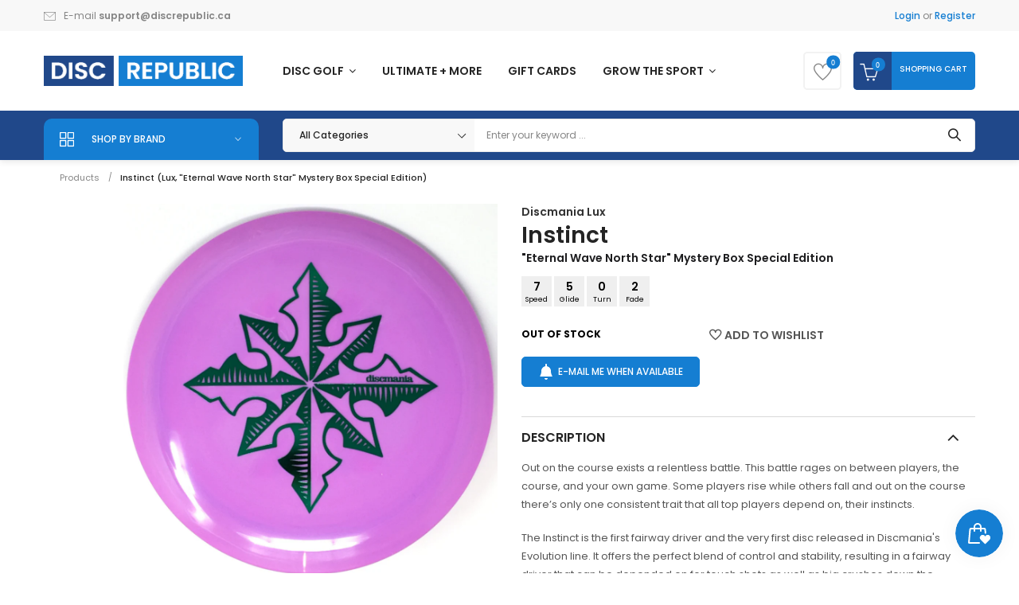

--- FILE ---
content_type: text/html; charset=utf-8
request_url: https://discrepublic.ca/products/instinct-lux-mystery-box-special-edition
body_size: 96080
content:
<!doctype html>
<!--[if IE 9]> <html class="ie9 no-js" lang="en"> <![endif]-->
<!--[if (gt IE 9)|!(IE)]><!--> <html class="no-js" lang="en"> <!--<![endif]-->
<head>
  <meta charset="utf-8">
  <!--<meta http-equiv="X-UA-Compatible" content="IE=edge,chrome=1">-->
  <!--meta name="viewport" content="width=device-width,initial-scale=1"-->
  <meta name="viewport" content="width=device-width, initial-scale=1.0, maximum-scale=1.0, user-scalable=no" />
  <meta name="theme-color" content="#7796A8">
  <link rel="canonical" href="https://discrepublic.ca/products/instinct-lux-mystery-box-special-edition">

  
  <link rel="shortcut icon" href="//discrepublic.ca/cdn/shop/files/favicon-discrepublic_16x16.jpg?v=1739091923" type="image/png">
  

  
  <title>
  Discmania - Instinct (Lux, Mystery Box Special Edition) - Fairway Driver
  
  
  
  &ndash; Disc Republic
  
  </title>

  
  <meta name="description" content="Speed 7, Glide 5, Turn 0, Fade 2 | Out on the course exists a relentless battle. This battle rages on between players, the course, and your own game. Some players rise while others fall and out on the course there’s only one consistent trait that all top players depend on, their instincts. The Instinct is the first fai">
  

  <!-- /snippets/social-meta-tags.liquid -->
<meta property="og:site_name" content="Disc Republic">
<meta property="og:url" content="https://discrepublic.ca/products/instinct-lux-mystery-box-special-edition">
<meta property="og:title" content="Instinct (Lux, "Eternal Wave North Star" Mystery Box Special Edition)">
<meta property="og:type" content="product">
<meta property="og:description" content="Speed 7, Glide 5, Turn 0, Fade 2 | Out on the course exists a relentless battle. This battle rages on between players, the course, and your own game. Some players rise while others fall and out on the course there’s only one consistent trait that all top players depend on, their instincts. The Instinct is the first fai"><meta property="og:price:amount" content="28.49">
  <meta property="og:price:currency" content="CAD"><meta property="og:image" content="http://discrepublic.ca/cdn/shop/products/discmania-instinct-lux-mystery-box-special-edition-fairway-driver-37264334389506_1024x1024.jpg?v=1652358468"><meta property="og:image" content="http://discrepublic.ca/cdn/shop/products/discmania-instinct-lux-mystery-box-special-edition-fairway-driver-37264328491266_1024x1024.jpg?v=1652358468"><meta property="og:image" content="http://discrepublic.ca/cdn/shop/products/discmania-instinct-lux-mystery-box-special-edition-fairway-driver-37264328556802_1024x1024.jpg?v=1652358468">
<meta property="og:image:secure_url" content="https://discrepublic.ca/cdn/shop/products/discmania-instinct-lux-mystery-box-special-edition-fairway-driver-37264334389506_1024x1024.jpg?v=1652358468"><meta property="og:image:secure_url" content="https://discrepublic.ca/cdn/shop/products/discmania-instinct-lux-mystery-box-special-edition-fairway-driver-37264328491266_1024x1024.jpg?v=1652358468"><meta property="og:image:secure_url" content="https://discrepublic.ca/cdn/shop/products/discmania-instinct-lux-mystery-box-special-edition-fairway-driver-37264328556802_1024x1024.jpg?v=1652358468">

<meta name="twitter:site" content="@discrepublic.ca">
<meta name="twitter:card" content="summary_large_image">
<meta name="twitter:title" content="Instinct (Lux, "Eternal Wave North Star" Mystery Box Special Edition)">
<meta name="twitter:description" content="Speed 7, Glide 5, Turn 0, Fade 2 | Out on the course exists a relentless battle. This battle rages on between players, the course, and your own game. Some players rise while others fall and out on the course there’s only one consistent trait that all top players depend on, their instincts. The Instinct is the first fai">


  <script>
    var theme = {
      strings: {
        addToCart: "Add to cart",
        soldOut: "Translation missing: en.products.product.sold_out",
        unavailable: "Unavailable"
      },
      moneyFormat: "\u003cspan class='money'\u003e${{amount}}\u003c\/span\u003e"
    }
  </script>

  <!--[if (lte IE 9) ]><script src="//discrepublic.ca/cdn/shop/t/243/assets/match-media.min.js?v=22265819453975888031745977109" type="text/javascript"></script><![endif]-->


  <link rel="stylesheet" href="//maxcdn.bootstrapcdn.com/font-awesome/4.7.0/css/font-awesome.min.css">
  
  <link href="https://fonts.googleapis.com/css?family=Poppins:100,100i,200,200i,300,300i,400,400i,500,500i,600,600i,700,700i,800,800i,900,900i" rel="stylesheet">
  
  
  <link href="https://fonts.googleapis.com/css?family=Poppins:100,100i,200,200i,300,300i,400,400i,500,500i,600,600i,700,700i,800,800i,900,900i" rel="stylesheet">
  
  <link href="https://fonts.googleapis.com/css?family=Noto+Serif" rel="stylesheet">
  <link href="https://fonts.googleapis.com/css?family=Playfair+Display" rel="stylesheet">
  <link href="//maxcdn.bootstrapcdn.com/bootstrap/3.3.4/css/bootstrap.min.css" rel="stylesheet" type="text/css" media="all" />  
  <link href="//maxcdn.bootstrapcdn.com/font-awesome/4.4.0/css/font-awesome.min.css" rel="stylesheet" type="text/css" media="all" />
  
  <script src="//cdnjs.cloudflare.com/ajax/libs/jquery.isotope/2.2.0/isotope.pkgd.min.js" type="text/javascript"></script>
  <script src="//discrepublic.ca/cdn/shop/t/243/assets/imagesloaded.pkgd.min.js?v=58209854333173575541745977083" type="text/javascript"></script>

  <link href="//discrepublic.ca/cdn/shop/t/243/assets/social-buttons.scss.css?v=111603181540343972631745977223" rel="stylesheet" type="text/css" media="all" />

  <link href="//discrepublic.ca/cdn/shop/t/243/assets/cs-locamart.styles.scss.css?v=168628358393972092231746158708" rel="stylesheet" type="text/css" media="all" />
  
  <link href="//discrepublic.ca/cdn/shop/t/243/assets/cs-font-icon.scss.css?v=45826049320441071371745977223" rel="stylesheet" type="text/css" media="all" />  
  <link href="//discrepublic.ca/cdn/shop/t/243/assets/owl.carousel.css?v=22089222258335388921745977128" rel="stylesheet" type="text/css" media="all" />
  <link href="//discrepublic.ca/cdn/shop/t/243/assets/cs.animate.css?v=172245020662383295741745977038" rel="stylesheet" type="text/css" media="all" />
  <link href="//discrepublic.ca/cdn/shop/t/243/assets/slideshow-fade.css?v=5701271015612326151745977180" rel="stylesheet" type="text/css" media="all" />
  <link href="//discrepublic.ca/cdn/shop/t/243/assets/animations.css?v=25258582759815232801745976989" rel="stylesheet" type="text/css" media="all" />
  
  <script>window.performance && window.performance.mark && window.performance.mark('shopify.content_for_header.start');</script><meta name="google-site-verification" content="LDvCu6cvH7Po2pG3sLy62MkwVblAK361XacRj8pxdqs">
<meta name="facebook-domain-verification" content="37gihlzj0lehcqo8qlyix6itjft3fo">
<meta name="facebook-domain-verification" content="37gihlzj0lehcqo8qlyix6itjft3fo">
<meta id="shopify-digital-wallet" name="shopify-digital-wallet" content="/44035899559/digital_wallets/dialog">
<meta name="shopify-checkout-api-token" content="355463f43106caf955612c023e3fdd0c">
<meta id="in-context-paypal-metadata" data-shop-id="44035899559" data-venmo-supported="false" data-environment="production" data-locale="en_US" data-paypal-v4="true" data-currency="CAD">
<link rel="alternate" type="application/json+oembed" href="https://discrepublic.ca/products/instinct-lux-mystery-box-special-edition.oembed">
<script async="async" src="/checkouts/internal/preloads.js?locale=en-CA"></script>
<link rel="preconnect" href="https://shop.app" crossorigin="anonymous">
<script async="async" src="https://shop.app/checkouts/internal/preloads.js?locale=en-CA&shop_id=44035899559" crossorigin="anonymous"></script>
<script id="apple-pay-shop-capabilities" type="application/json">{"shopId":44035899559,"countryCode":"CA","currencyCode":"CAD","merchantCapabilities":["supports3DS"],"merchantId":"gid:\/\/shopify\/Shop\/44035899559","merchantName":"Disc Republic","requiredBillingContactFields":["postalAddress","email"],"requiredShippingContactFields":["postalAddress","email"],"shippingType":"shipping","supportedNetworks":["visa","masterCard","amex","discover","interac","jcb"],"total":{"type":"pending","label":"Disc Republic","amount":"1.00"},"shopifyPaymentsEnabled":true,"supportsSubscriptions":true}</script>
<script id="shopify-features" type="application/json">{"accessToken":"355463f43106caf955612c023e3fdd0c","betas":["rich-media-storefront-analytics"],"domain":"discrepublic.ca","predictiveSearch":true,"shopId":44035899559,"locale":"en"}</script>
<script>var Shopify = Shopify || {};
Shopify.shop = "disctopiaco.myshopify.com";
Shopify.locale = "en";
Shopify.currency = {"active":"CAD","rate":"1.0"};
Shopify.country = "CA";
Shopify.theme = {"name":"LIVE (20250304 homepage left al...","id":150589014274,"schema_name":null,"schema_version":null,"theme_store_id":null,"role":"main"};
Shopify.theme.handle = "null";
Shopify.theme.style = {"id":null,"handle":null};
Shopify.cdnHost = "discrepublic.ca/cdn";
Shopify.routes = Shopify.routes || {};
Shopify.routes.root = "/";</script>
<script type="module">!function(o){(o.Shopify=o.Shopify||{}).modules=!0}(window);</script>
<script>!function(o){function n(){var o=[];function n(){o.push(Array.prototype.slice.apply(arguments))}return n.q=o,n}var t=o.Shopify=o.Shopify||{};t.loadFeatures=n(),t.autoloadFeatures=n()}(window);</script>
<script>
  window.ShopifyPay = window.ShopifyPay || {};
  window.ShopifyPay.apiHost = "shop.app\/pay";
  window.ShopifyPay.redirectState = null;
</script>
<script id="shop-js-analytics" type="application/json">{"pageType":"product"}</script>
<script defer="defer" async type="module" src="//discrepublic.ca/cdn/shopifycloud/shop-js/modules/v2/client.init-shop-cart-sync_BT-GjEfc.en.esm.js"></script>
<script defer="defer" async type="module" src="//discrepublic.ca/cdn/shopifycloud/shop-js/modules/v2/chunk.common_D58fp_Oc.esm.js"></script>
<script defer="defer" async type="module" src="//discrepublic.ca/cdn/shopifycloud/shop-js/modules/v2/chunk.modal_xMitdFEc.esm.js"></script>
<script type="module">
  await import("//discrepublic.ca/cdn/shopifycloud/shop-js/modules/v2/client.init-shop-cart-sync_BT-GjEfc.en.esm.js");
await import("//discrepublic.ca/cdn/shopifycloud/shop-js/modules/v2/chunk.common_D58fp_Oc.esm.js");
await import("//discrepublic.ca/cdn/shopifycloud/shop-js/modules/v2/chunk.modal_xMitdFEc.esm.js");

  window.Shopify.SignInWithShop?.initShopCartSync?.({"fedCMEnabled":true,"windoidEnabled":true});

</script>
<script>
  window.Shopify = window.Shopify || {};
  if (!window.Shopify.featureAssets) window.Shopify.featureAssets = {};
  window.Shopify.featureAssets['shop-js'] = {"shop-cart-sync":["modules/v2/client.shop-cart-sync_DZOKe7Ll.en.esm.js","modules/v2/chunk.common_D58fp_Oc.esm.js","modules/v2/chunk.modal_xMitdFEc.esm.js"],"init-fed-cm":["modules/v2/client.init-fed-cm_B6oLuCjv.en.esm.js","modules/v2/chunk.common_D58fp_Oc.esm.js","modules/v2/chunk.modal_xMitdFEc.esm.js"],"shop-cash-offers":["modules/v2/client.shop-cash-offers_D2sdYoxE.en.esm.js","modules/v2/chunk.common_D58fp_Oc.esm.js","modules/v2/chunk.modal_xMitdFEc.esm.js"],"shop-login-button":["modules/v2/client.shop-login-button_QeVjl5Y3.en.esm.js","modules/v2/chunk.common_D58fp_Oc.esm.js","modules/v2/chunk.modal_xMitdFEc.esm.js"],"pay-button":["modules/v2/client.pay-button_DXTOsIq6.en.esm.js","modules/v2/chunk.common_D58fp_Oc.esm.js","modules/v2/chunk.modal_xMitdFEc.esm.js"],"shop-button":["modules/v2/client.shop-button_DQZHx9pm.en.esm.js","modules/v2/chunk.common_D58fp_Oc.esm.js","modules/v2/chunk.modal_xMitdFEc.esm.js"],"avatar":["modules/v2/client.avatar_BTnouDA3.en.esm.js"],"init-windoid":["modules/v2/client.init-windoid_CR1B-cfM.en.esm.js","modules/v2/chunk.common_D58fp_Oc.esm.js","modules/v2/chunk.modal_xMitdFEc.esm.js"],"init-shop-for-new-customer-accounts":["modules/v2/client.init-shop-for-new-customer-accounts_C_vY_xzh.en.esm.js","modules/v2/client.shop-login-button_QeVjl5Y3.en.esm.js","modules/v2/chunk.common_D58fp_Oc.esm.js","modules/v2/chunk.modal_xMitdFEc.esm.js"],"init-shop-email-lookup-coordinator":["modules/v2/client.init-shop-email-lookup-coordinator_BI7n9ZSv.en.esm.js","modules/v2/chunk.common_D58fp_Oc.esm.js","modules/v2/chunk.modal_xMitdFEc.esm.js"],"init-shop-cart-sync":["modules/v2/client.init-shop-cart-sync_BT-GjEfc.en.esm.js","modules/v2/chunk.common_D58fp_Oc.esm.js","modules/v2/chunk.modal_xMitdFEc.esm.js"],"shop-toast-manager":["modules/v2/client.shop-toast-manager_DiYdP3xc.en.esm.js","modules/v2/chunk.common_D58fp_Oc.esm.js","modules/v2/chunk.modal_xMitdFEc.esm.js"],"init-customer-accounts":["modules/v2/client.init-customer-accounts_D9ZNqS-Q.en.esm.js","modules/v2/client.shop-login-button_QeVjl5Y3.en.esm.js","modules/v2/chunk.common_D58fp_Oc.esm.js","modules/v2/chunk.modal_xMitdFEc.esm.js"],"init-customer-accounts-sign-up":["modules/v2/client.init-customer-accounts-sign-up_iGw4briv.en.esm.js","modules/v2/client.shop-login-button_QeVjl5Y3.en.esm.js","modules/v2/chunk.common_D58fp_Oc.esm.js","modules/v2/chunk.modal_xMitdFEc.esm.js"],"shop-follow-button":["modules/v2/client.shop-follow-button_CqMgW2wH.en.esm.js","modules/v2/chunk.common_D58fp_Oc.esm.js","modules/v2/chunk.modal_xMitdFEc.esm.js"],"checkout-modal":["modules/v2/client.checkout-modal_xHeaAweL.en.esm.js","modules/v2/chunk.common_D58fp_Oc.esm.js","modules/v2/chunk.modal_xMitdFEc.esm.js"],"shop-login":["modules/v2/client.shop-login_D91U-Q7h.en.esm.js","modules/v2/chunk.common_D58fp_Oc.esm.js","modules/v2/chunk.modal_xMitdFEc.esm.js"],"lead-capture":["modules/v2/client.lead-capture_BJmE1dJe.en.esm.js","modules/v2/chunk.common_D58fp_Oc.esm.js","modules/v2/chunk.modal_xMitdFEc.esm.js"],"payment-terms":["modules/v2/client.payment-terms_Ci9AEqFq.en.esm.js","modules/v2/chunk.common_D58fp_Oc.esm.js","modules/v2/chunk.modal_xMitdFEc.esm.js"]};
</script>
<script>(function() {
  var isLoaded = false;
  function asyncLoad() {
    if (isLoaded) return;
    isLoaded = true;
    var urls = ["https:\/\/cdn.recovermycart.com\/scripts\/keepcart\/CartJS.min.js?shop=disctopiaco.myshopify.com\u0026shop=disctopiaco.myshopify.com"];
    for (var i = 0; i < urls.length; i++) {
      var s = document.createElement('script');
      s.type = 'text/javascript';
      s.async = true;
      s.src = urls[i];
      var x = document.getElementsByTagName('script')[0];
      x.parentNode.insertBefore(s, x);
    }
  };
  if(window.attachEvent) {
    window.attachEvent('onload', asyncLoad);
  } else {
    window.addEventListener('load', asyncLoad, false);
  }
})();</script>
<script id="__st">var __st={"a":44035899559,"offset":-21600,"reqid":"f8f01265-891a-427f-8667-a9d27b55fc60-1769520602","pageurl":"discrepublic.ca\/products\/instinct-lux-mystery-box-special-edition","u":"39a9f826bc44","p":"product","rtyp":"product","rid":7685579047170};</script>
<script>window.ShopifyPaypalV4VisibilityTracking = true;</script>
<script id="captcha-bootstrap">!function(){'use strict';const t='contact',e='account',n='new_comment',o=[[t,t],['blogs',n],['comments',n],[t,'customer']],c=[[e,'customer_login'],[e,'guest_login'],[e,'recover_customer_password'],[e,'create_customer']],r=t=>t.map((([t,e])=>`form[action*='/${t}']:not([data-nocaptcha='true']) input[name='form_type'][value='${e}']`)).join(','),a=t=>()=>t?[...document.querySelectorAll(t)].map((t=>t.form)):[];function s(){const t=[...o],e=r(t);return a(e)}const i='password',u='form_key',d=['recaptcha-v3-token','g-recaptcha-response','h-captcha-response',i],f=()=>{try{return window.sessionStorage}catch{return}},m='__shopify_v',_=t=>t.elements[u];function p(t,e,n=!1){try{const o=window.sessionStorage,c=JSON.parse(o.getItem(e)),{data:r}=function(t){const{data:e,action:n}=t;return t[m]||n?{data:e,action:n}:{data:t,action:n}}(c);for(const[e,n]of Object.entries(r))t.elements[e]&&(t.elements[e].value=n);n&&o.removeItem(e)}catch(o){console.error('form repopulation failed',{error:o})}}const l='form_type',E='cptcha';function T(t){t.dataset[E]=!0}const w=window,h=w.document,L='Shopify',v='ce_forms',y='captcha';let A=!1;((t,e)=>{const n=(g='f06e6c50-85a8-45c8-87d0-21a2b65856fe',I='https://cdn.shopify.com/shopifycloud/storefront-forms-hcaptcha/ce_storefront_forms_captcha_hcaptcha.v1.5.2.iife.js',D={infoText:'Protected by hCaptcha',privacyText:'Privacy',termsText:'Terms'},(t,e,n)=>{const o=w[L][v],c=o.bindForm;if(c)return c(t,g,e,D).then(n);var r;o.q.push([[t,g,e,D],n]),r=I,A||(h.body.append(Object.assign(h.createElement('script'),{id:'captcha-provider',async:!0,src:r})),A=!0)});var g,I,D;w[L]=w[L]||{},w[L][v]=w[L][v]||{},w[L][v].q=[],w[L][y]=w[L][y]||{},w[L][y].protect=function(t,e){n(t,void 0,e),T(t)},Object.freeze(w[L][y]),function(t,e,n,w,h,L){const[v,y,A,g]=function(t,e,n){const i=e?o:[],u=t?c:[],d=[...i,...u],f=r(d),m=r(i),_=r(d.filter((([t,e])=>n.includes(e))));return[a(f),a(m),a(_),s()]}(w,h,L),I=t=>{const e=t.target;return e instanceof HTMLFormElement?e:e&&e.form},D=t=>v().includes(t);t.addEventListener('submit',(t=>{const e=I(t);if(!e)return;const n=D(e)&&!e.dataset.hcaptchaBound&&!e.dataset.recaptchaBound,o=_(e),c=g().includes(e)&&(!o||!o.value);(n||c)&&t.preventDefault(),c&&!n&&(function(t){try{if(!f())return;!function(t){const e=f();if(!e)return;const n=_(t);if(!n)return;const o=n.value;o&&e.removeItem(o)}(t);const e=Array.from(Array(32),(()=>Math.random().toString(36)[2])).join('');!function(t,e){_(t)||t.append(Object.assign(document.createElement('input'),{type:'hidden',name:u})),t.elements[u].value=e}(t,e),function(t,e){const n=f();if(!n)return;const o=[...t.querySelectorAll(`input[type='${i}']`)].map((({name:t})=>t)),c=[...d,...o],r={};for(const[a,s]of new FormData(t).entries())c.includes(a)||(r[a]=s);n.setItem(e,JSON.stringify({[m]:1,action:t.action,data:r}))}(t,e)}catch(e){console.error('failed to persist form',e)}}(e),e.submit())}));const S=(t,e)=>{t&&!t.dataset[E]&&(n(t,e.some((e=>e===t))),T(t))};for(const o of['focusin','change'])t.addEventListener(o,(t=>{const e=I(t);D(e)&&S(e,y())}));const B=e.get('form_key'),M=e.get(l),P=B&&M;t.addEventListener('DOMContentLoaded',(()=>{const t=y();if(P)for(const e of t)e.elements[l].value===M&&p(e,B);[...new Set([...A(),...v().filter((t=>'true'===t.dataset.shopifyCaptcha))])].forEach((e=>S(e,t)))}))}(h,new URLSearchParams(w.location.search),n,t,e,['guest_login'])})(!0,!0)}();</script>
<script integrity="sha256-4kQ18oKyAcykRKYeNunJcIwy7WH5gtpwJnB7kiuLZ1E=" data-source-attribution="shopify.loadfeatures" defer="defer" src="//discrepublic.ca/cdn/shopifycloud/storefront/assets/storefront/load_feature-a0a9edcb.js" crossorigin="anonymous"></script>
<script crossorigin="anonymous" defer="defer" src="//discrepublic.ca/cdn/shopifycloud/storefront/assets/shopify_pay/storefront-65b4c6d7.js?v=20250812"></script>
<script data-source-attribution="shopify.dynamic_checkout.dynamic.init">var Shopify=Shopify||{};Shopify.PaymentButton=Shopify.PaymentButton||{isStorefrontPortableWallets:!0,init:function(){window.Shopify.PaymentButton.init=function(){};var t=document.createElement("script");t.src="https://discrepublic.ca/cdn/shopifycloud/portable-wallets/latest/portable-wallets.en.js",t.type="module",document.head.appendChild(t)}};
</script>
<script data-source-attribution="shopify.dynamic_checkout.buyer_consent">
  function portableWalletsHideBuyerConsent(e){var t=document.getElementById("shopify-buyer-consent"),n=document.getElementById("shopify-subscription-policy-button");t&&n&&(t.classList.add("hidden"),t.setAttribute("aria-hidden","true"),n.removeEventListener("click",e))}function portableWalletsShowBuyerConsent(e){var t=document.getElementById("shopify-buyer-consent"),n=document.getElementById("shopify-subscription-policy-button");t&&n&&(t.classList.remove("hidden"),t.removeAttribute("aria-hidden"),n.addEventListener("click",e))}window.Shopify?.PaymentButton&&(window.Shopify.PaymentButton.hideBuyerConsent=portableWalletsHideBuyerConsent,window.Shopify.PaymentButton.showBuyerConsent=portableWalletsShowBuyerConsent);
</script>
<script data-source-attribution="shopify.dynamic_checkout.cart.bootstrap">document.addEventListener("DOMContentLoaded",(function(){function t(){return document.querySelector("shopify-accelerated-checkout-cart, shopify-accelerated-checkout")}if(t())Shopify.PaymentButton.init();else{new MutationObserver((function(e,n){t()&&(Shopify.PaymentButton.init(),n.disconnect())})).observe(document.body,{childList:!0,subtree:!0})}}));
</script>
<link id="shopify-accelerated-checkout-styles" rel="stylesheet" media="screen" href="https://discrepublic.ca/cdn/shopifycloud/portable-wallets/latest/accelerated-checkout-backwards-compat.css" crossorigin="anonymous">
<style id="shopify-accelerated-checkout-cart">
        #shopify-buyer-consent {
  margin-top: 1em;
  display: inline-block;
  width: 100%;
}

#shopify-buyer-consent.hidden {
  display: none;
}

#shopify-subscription-policy-button {
  background: none;
  border: none;
  padding: 0;
  text-decoration: underline;
  font-size: inherit;
  cursor: pointer;
}

#shopify-subscription-policy-button::before {
  box-shadow: none;
}

      </style>

<script>window.performance && window.performance.mark && window.performance.mark('shopify.content_for_header.end');</script>

  <script src="//ajax.googleapis.com/ajax/libs/jquery/1.11.0/jquery.min.js" type="text/javascript"></script>
  <script src="//discrepublic.ca/cdn/shop/t/243/assets/modernizr.min.js?v=26620055551102246001745977113" type="text/javascript"></script>
  
  <link href="//discrepublic.ca/cdn/shop/t/243/assets/jquery.fancybox.scss.css?v=37605797870945129491767010257" rel="stylesheet" type="text/css" media="all" />
  
  <script src="//discrepublic.ca/cdn/shopifycloud/storefront/assets/themes_support/option_selection-b017cd28.js" type="text/javascript"></script>
  <script src="//discrepublic.ca/cdn/shopifycloud/storefront/assets/themes_support/api.jquery-7ab1a3a4.js" type="text/javascript"></script>

  

  <script src="//maxcdn.bootstrapcdn.com/bootstrap/3.3.4/js/bootstrap.min.js" type="text/javascript"></script>
  <script src="//cdnjs.cloudflare.com/ajax/libs/jquery.isotope/2.2.0/isotope.pkgd.min.js" type="text/javascript"></script>
  <script src="//discrepublic.ca/cdn/shop/t/243/assets/jquery.touchSwipeMobile.min.js?v=66871794089035151661745977093" type="text/javascript"></script>

  <script src="//discrepublic.ca/cdn/shop/t/243/assets/instafeed.min.js?v=90032470946696484961745977085" type="text/javascript"></script>
  <script src="//discrepublic.ca/cdn/shop/t/243/assets/owl.carousel.min.js?v=115244212383009658551745977129" type="text/javascript"></script>

  
  
  
  <link href="//discrepublic.ca/cdn/shop/t/243/assets/slick.css?v=159307892175510081581745977179" rel="stylesheet" type="text/css" media="all" />
  <script src="//discrepublic.ca/cdn/shop/t/243/assets/slick.min.js?v=89980774482270015571745977180" type="text/javascript"></script>
  
  
  <script data-ad-client="ca-pub-6394054434267298" async src="https://pagead2.googlesyndication.com/pagead/js/adsbygoogle.js"></script>
  
<!-- Global site tag (gtag.js) - Google Ads: 469977179 -->
<script async src="https://www.googletagmanager.com/gtag/js?id=AW-469977179"></script>
<script>
  window.dataLayer = window.dataLayer || [];
  function gtag(){dataLayer.push(arguments);}
  gtag('js', new Date());
  gtag('config', 'AW-469977179');
</script>

<script>(function(w,d,t,r,u){var f,n,i;w[u]=w[u]||[],f=function(){var o={ti:"187080411", tm:"shpfy_ui"};o.q=w[u],w[u]=new UET(o),w[u].push("pageLoad")},n=d.createElement(t),n.src=r,n.async=1,n.onload=n.onreadystatechange=function(){var s=this.readyState;s&&s!=="loaded"&&s!=="complete"||(f(),n.onload=n.onreadystatechange=null)},i=d.getElementsByTagName(t)[0],i.parentNode.insertBefore(n,i)})(window,document,"script","//bat.bing.com/bat.js","uetq");</script>

<script>
    
    
    
    
    var gsf_conversion_data = {page_type : 'product', event : 'view_item', data : {product_data : [{variant_id : 42754712305922, product_id : 7685579047170, name : "Instinct (Lux, &quot;Eternal Wave North Star&quot; Mystery Box Special Edition)", price : "28.49", currency : "CAD", sku : "instinct(lux,mbse)-173-purple-green", brand : "Discmania", variant : "Purple / Lux / 173g green foil", category : "Fairway Driver", quantity : "0" }], total_price : "28.49", shop_currency : "CAD"}};
    
</script>

<!-- Font icon for header icons -->
<link href="https://wishlisthero-assets.revampco.com/safe-icons/css/wishlisthero-icons.css" rel="stylesheet"/>
<!-- Style for floating buttons and others -->
<style type="text/css">
    .wishlisthero-floating {
        position: absolute;
          right:5px;
        top: 5px;
        z-index: 23;
        border-radius: 100%;
    }

    .wishlisthero-floating:hover {
        background-color: rgba(0, 0, 0, 0.05);
    }

    .wishlisthero-floating button {
        font-size: 20px !important;
        width: 40px !important;
        padding: 0.125em 0 0 !important;
    }
.MuiTypography-body2 ,.MuiTypography-body1 ,.MuiTypography-caption ,.MuiTypography-button ,.MuiTypography-h1 ,.MuiTypography-h2 ,.MuiTypography-h3 ,.MuiTypography-h4 ,.MuiTypography-h5 ,.MuiTypography-h6 ,.MuiTypography-subtitle1 ,.MuiTypography-subtitle2 ,.MuiTypography-overline , MuiButton-root,  .MuiCardHeader-title a{
     font-family: inherit !important; /*Roboto, Helvetica, Arial, sans-serif;*/
}
.MuiTypography-h1 , .MuiTypography-h2 , .MuiTypography-h3 , .MuiTypography-h4 , .MuiTypography-h5 , .MuiTypography-h6 ,  .MuiCardHeader-title a{
     font-family: ,  !important;
     font-family: ,  !important;
     font-family: ,  !important;
     font-family: ,  !important;
}

    /****************************************************************************************/
    /* For some theme shared view need some spacing */
    /*
    #wishlist-hero-shared-list-view {
  margin-top: 15px;
  margin-bottom: 15px;
}
#wishlist-hero-shared-list-view h1 {
  padding-left: 5px;
}

#wishlisthero-product-page-button-container {
  padding-top: 15px;
}
*/
    /****************************************************************************************/
    /* #wishlisthero-product-page-button-container button {
  padding-left: 1px !important;
} */
    /****************************************************************************************/
    /* Customize the indicator when wishlist has items AND the normal indicator not working */
/*     span.wishlist-hero-items-count {

  top: 0px;
  right: -6px;



}

@media screen and (max-width: 749px){
.wishlisthero-product-page-button-container{
width:100%
}
.wishlisthero-product-page-button-container button{
 margin-left:auto !important; margin-right: auto !important;
}
}
@media screen and (max-width: 749px) {
span.wishlist-hero-items-count {
top: 10px;
right: 3px;
}
}*/
</style>
<script>window.wishlisthero_cartDotClasses=['site-header__cart-count', 'is-visible'];</script>
 <script type='text/javascript'>try{
   window.WishListHero_setting = {"ButtonColor":"#157ed2","IconColor":"rgba(255, 255, 255, 1)","IconType":"Heart","ButtonTextBeforeAdding":"ADD TO WISHLIST","ButtonTextAfterAdding":"ADDED TO WISHLIST","AnimationAfterAddition":"None","ButtonTextAddToCart":"ADD TO CART","ButtonTextOutOfStock":"OUT OF STOCK","ButtonTextAddAllToCart":"ADD ALL TO CART","ButtonTextRemoveAllToCart":"REMOVE ALL FROM WISHLIST","AddedProductNotificationText":"Product added to wishlist successfully","AddedProductToCartNotificationText":"Product added to cart successfully","ViewCartLinkText":"View Cart","SharePopup_TitleText":"Share My Wishlist","SharePopup_shareBtnText":"Share","SharePopup_shareHederText":"Share on Social Networks","SharePopup_shareCopyText":"Or copy Wishlist link to share","SharePopup_shareCancelBtnText":"cancel","SharePopup_shareCopyBtnText":"copy","SendEMailPopup_BtnText":"send email","SendEMailPopup_FromText":"From Name","SendEMailPopup_ToText":"To email","SendEMailPopup_BodyText":"Body","SendEMailPopup_SendBtnText":"send","SendEMailPopup_TitleText":"Send My Wislist via Email","AddProductMessageText":"Are you sure you want to add all items to cart ?","RemoveProductMessageText":"Are you sure you want to remove this item from your wishlist ?","RemoveAllProductMessageText":"Are you sure you want to remove all items from your wishlist ?","RemovedProductNotificationText":"Product removed from wishlist successfully","AddAllOutOfStockProductNotificationText":"There seems to have been an issue adding items to cart, please try again later","RemovePopupOkText":"ok","RemovePopup_HeaderText":"ARE YOU SURE?","ViewWishlistText":"View wishlist","EmptyWishlistText":"there are no items in this wishlist","BuyNowButtonText":"Buy Now","BuyNowButtonColor":"rgb(144, 86, 162)","BuyNowTextButtonColor":"rgb(255, 255, 255)","Wishlist_Title":"My Wishlist","WishlistHeaderTitleAlignment":"Left","WishlistProductImageSize":"Normal","PriceColor":"rgb(0, 122, 206)","HeaderFontSize":"30","PriceFontSize":"18","ProductNameFontSize":"16","LaunchPointType":"header_menu","DisplayWishlistAs":"seprate_page","DisplayButtonAs":"text_with_icon","PopupSize":"md","HideAddToCartButton":true,"NoRedirectAfterAddToCart":false,"DisableGuestCustomer":false,"LoginPopupContent":"Please login to save your wishlist across devices.","LoginPopupLoginBtnText":"Login","LoginPopupContentFontSize":"20","NotificationPopupPosition":"left","WishlistButtonTextColor":"rgba(255, 255, 255, 1)","EnableRemoveFromWishlistAfterAddButtonText":"REMOVE FROM WISHLIST","_id":"634a2670ab57ed26c9f93627","EnableCollection":false,"EnableShare":true,"RemovePowerBy":false,"EnableFBPixel":false,"DisapleApp":false,"FloatPointPossition":"bottom_right","HeartStateToggle":true,"HeaderMenuItemsIndicator":true,"EnableRemoveFromWishlistAfterAdd":true,"Shop":"disctopiaco.myshopify.com","shop":"disctopiaco.myshopify.com","Status":"Active","Plan":"FREE"};  
  }catch(e){ console.error('Error loading config',e); } </script>

<script>
  function uet_report_conversion() {
    window.uetq = window.uetq || [];
    window.uetq.push("event", "", {"revenue_value":Replace_with_Variable_Revenue_Function(),"currency":"CAD"});
  }
</script>

<!-- BEGIN MerchantWidget Code -->
<script id='merchantWidgetScript' src="https://www.gstatic.com/shopping/merchant/merchantwidget.js" defer></script>
<script type="text/javascript">
  merchantWidgetScript.addEventListener('load', function () {
    merchantwidget.start({
     position: 'LEFT_BOTTOM'
   });
  });
</script>
<!-- END MerchantWidget Code -->
  
<!-- BEGIN app block: shopify://apps/uppromote-affiliate/blocks/core-script/64c32457-930d-4cb9-9641-e24c0d9cf1f4 --><!-- BEGIN app snippet: core-metafields-setting --><!--suppress ES6ConvertVarToLetConst -->
<script type="application/json" id="core-uppromote-settings">{"app_env":{"env":"production"},"message_bar_setting":{"referral_enable":0,"referral_content":"You're shopping with {affiliate_name}!","referral_font":"Poppins","referral_font_size":14,"referral_text_color":"#ffffff","referral_background_color":"#338FB1","not_referral_enable":0,"not_referral_content":"Enjoy your time.","not_referral_font":"Poppins","not_referral_font_size":14,"not_referral_text_color":"#ffffff","not_referral_background_color":"#338FB1"}}</script>
<script type="application/json" id="core-uppromote-cart">{"note":null,"attributes":{},"original_total_price":0,"total_price":0,"total_discount":0,"total_weight":0.0,"item_count":0,"items":[],"requires_shipping":false,"currency":"CAD","items_subtotal_price":0,"cart_level_discount_applications":[],"checkout_charge_amount":0}</script>
<script id="core-uppromote-quick-store-tracking-vars">
    function getDocumentContext(){const{href:a,hash:b,host:c,hostname:d,origin:e,pathname:f,port:g,protocol:h,search:i}=window.location,j=document.referrer,k=document.characterSet,l=document.title;return{location:{href:a,hash:b,host:c,hostname:d,origin:e,pathname:f,port:g,protocol:h,search:i},referrer:j||document.location.href,characterSet:k,title:l}}function getNavigatorContext(){const{language:a,cookieEnabled:b,languages:c,userAgent:d}=navigator;return{language:a,cookieEnabled:b,languages:c,userAgent:d}}function getWindowContext(){const{innerHeight:a,innerWidth:b,outerHeight:c,outerWidth:d,origin:e,screen:{height:j,width:k},screenX:f,screenY:g,scrollX:h,scrollY:i}=window;return{innerHeight:a,innerWidth:b,outerHeight:c,outerWidth:d,origin:e,screen:{screenHeight:j,screenWidth:k},screenX:f,screenY:g,scrollX:h,scrollY:i,location:getDocumentContext().location}}function getContext(){return{document:getDocumentContext(),navigator:getNavigatorContext(),window:getWindowContext()}}
    if (window.location.href.includes('?sca_ref=')) {
        localStorage.setItem('__up_lastViewedPageContext', JSON.stringify({
            context: getContext(),
            timestamp: new Date().toISOString(),
        }))
    }
</script>

<script id="core-uppromote-setting-booster">
    var UpPromoteCoreSettings = JSON.parse(document.getElementById('core-uppromote-settings').textContent)
    UpPromoteCoreSettings.currentCart = JSON.parse(document.getElementById('core-uppromote-cart')?.textContent || '{}')
    const idToClean = ['core-uppromote-settings', 'core-uppromote-cart', 'core-uppromote-setting-booster', 'core-uppromote-quick-store-tracking-vars']
    idToClean.forEach(id => {
        document.getElementById(id)?.remove()
    })
</script>
<!-- END app snippet -->


<!-- END app block --><script src="https://cdn.shopify.com/extensions/019bfe84-c305-7a82-ab00-34d5d97d0f58/smile-io-278/assets/smile-loader.js" type="text/javascript" defer="defer"></script>
<script src="https://cdn.shopify.com/extensions/019be912-7856-7c1f-9705-c70a8c8d7a8b/app-109/assets/core.min.js" type="text/javascript" defer="defer"></script>
<link href="https://monorail-edge.shopifysvc.com" rel="dns-prefetch">
<script>(function(){if ("sendBeacon" in navigator && "performance" in window) {try {var session_token_from_headers = performance.getEntriesByType('navigation')[0].serverTiming.find(x => x.name == '_s').description;} catch {var session_token_from_headers = undefined;}var session_cookie_matches = document.cookie.match(/_shopify_s=([^;]*)/);var session_token_from_cookie = session_cookie_matches && session_cookie_matches.length === 2 ? session_cookie_matches[1] : "";var session_token = session_token_from_headers || session_token_from_cookie || "";function handle_abandonment_event(e) {var entries = performance.getEntries().filter(function(entry) {return /monorail-edge.shopifysvc.com/.test(entry.name);});if (!window.abandonment_tracked && entries.length === 0) {window.abandonment_tracked = true;var currentMs = Date.now();var navigation_start = performance.timing.navigationStart;var payload = {shop_id: 44035899559,url: window.location.href,navigation_start,duration: currentMs - navigation_start,session_token,page_type: "product"};window.navigator.sendBeacon("https://monorail-edge.shopifysvc.com/v1/produce", JSON.stringify({schema_id: "online_store_buyer_site_abandonment/1.1",payload: payload,metadata: {event_created_at_ms: currentMs,event_sent_at_ms: currentMs}}));}}window.addEventListener('pagehide', handle_abandonment_event);}}());</script>
<script id="web-pixels-manager-setup">(function e(e,d,r,n,o){if(void 0===o&&(o={}),!Boolean(null===(a=null===(i=window.Shopify)||void 0===i?void 0:i.analytics)||void 0===a?void 0:a.replayQueue)){var i,a;window.Shopify=window.Shopify||{};var t=window.Shopify;t.analytics=t.analytics||{};var s=t.analytics;s.replayQueue=[],s.publish=function(e,d,r){return s.replayQueue.push([e,d,r]),!0};try{self.performance.mark("wpm:start")}catch(e){}var l=function(){var e={modern:/Edge?\/(1{2}[4-9]|1[2-9]\d|[2-9]\d{2}|\d{4,})\.\d+(\.\d+|)|Firefox\/(1{2}[4-9]|1[2-9]\d|[2-9]\d{2}|\d{4,})\.\d+(\.\d+|)|Chrom(ium|e)\/(9{2}|\d{3,})\.\d+(\.\d+|)|(Maci|X1{2}).+ Version\/(15\.\d+|(1[6-9]|[2-9]\d|\d{3,})\.\d+)([,.]\d+|)( \(\w+\)|)( Mobile\/\w+|) Safari\/|Chrome.+OPR\/(9{2}|\d{3,})\.\d+\.\d+|(CPU[ +]OS|iPhone[ +]OS|CPU[ +]iPhone|CPU IPhone OS|CPU iPad OS)[ +]+(15[._]\d+|(1[6-9]|[2-9]\d|\d{3,})[._]\d+)([._]\d+|)|Android:?[ /-](13[3-9]|1[4-9]\d|[2-9]\d{2}|\d{4,})(\.\d+|)(\.\d+|)|Android.+Firefox\/(13[5-9]|1[4-9]\d|[2-9]\d{2}|\d{4,})\.\d+(\.\d+|)|Android.+Chrom(ium|e)\/(13[3-9]|1[4-9]\d|[2-9]\d{2}|\d{4,})\.\d+(\.\d+|)|SamsungBrowser\/([2-9]\d|\d{3,})\.\d+/,legacy:/Edge?\/(1[6-9]|[2-9]\d|\d{3,})\.\d+(\.\d+|)|Firefox\/(5[4-9]|[6-9]\d|\d{3,})\.\d+(\.\d+|)|Chrom(ium|e)\/(5[1-9]|[6-9]\d|\d{3,})\.\d+(\.\d+|)([\d.]+$|.*Safari\/(?![\d.]+ Edge\/[\d.]+$))|(Maci|X1{2}).+ Version\/(10\.\d+|(1[1-9]|[2-9]\d|\d{3,})\.\d+)([,.]\d+|)( \(\w+\)|)( Mobile\/\w+|) Safari\/|Chrome.+OPR\/(3[89]|[4-9]\d|\d{3,})\.\d+\.\d+|(CPU[ +]OS|iPhone[ +]OS|CPU[ +]iPhone|CPU IPhone OS|CPU iPad OS)[ +]+(10[._]\d+|(1[1-9]|[2-9]\d|\d{3,})[._]\d+)([._]\d+|)|Android:?[ /-](13[3-9]|1[4-9]\d|[2-9]\d{2}|\d{4,})(\.\d+|)(\.\d+|)|Mobile Safari.+OPR\/([89]\d|\d{3,})\.\d+\.\d+|Android.+Firefox\/(13[5-9]|1[4-9]\d|[2-9]\d{2}|\d{4,})\.\d+(\.\d+|)|Android.+Chrom(ium|e)\/(13[3-9]|1[4-9]\d|[2-9]\d{2}|\d{4,})\.\d+(\.\d+|)|Android.+(UC? ?Browser|UCWEB|U3)[ /]?(15\.([5-9]|\d{2,})|(1[6-9]|[2-9]\d|\d{3,})\.\d+)\.\d+|SamsungBrowser\/(5\.\d+|([6-9]|\d{2,})\.\d+)|Android.+MQ{2}Browser\/(14(\.(9|\d{2,})|)|(1[5-9]|[2-9]\d|\d{3,})(\.\d+|))(\.\d+|)|K[Aa][Ii]OS\/(3\.\d+|([4-9]|\d{2,})\.\d+)(\.\d+|)/},d=e.modern,r=e.legacy,n=navigator.userAgent;return n.match(d)?"modern":n.match(r)?"legacy":"unknown"}(),u="modern"===l?"modern":"legacy",c=(null!=n?n:{modern:"",legacy:""})[u],f=function(e){return[e.baseUrl,"/wpm","/b",e.hashVersion,"modern"===e.buildTarget?"m":"l",".js"].join("")}({baseUrl:d,hashVersion:r,buildTarget:u}),m=function(e){var d=e.version,r=e.bundleTarget,n=e.surface,o=e.pageUrl,i=e.monorailEndpoint;return{emit:function(e){var a=e.status,t=e.errorMsg,s=(new Date).getTime(),l=JSON.stringify({metadata:{event_sent_at_ms:s},events:[{schema_id:"web_pixels_manager_load/3.1",payload:{version:d,bundle_target:r,page_url:o,status:a,surface:n,error_msg:t},metadata:{event_created_at_ms:s}}]});if(!i)return console&&console.warn&&console.warn("[Web Pixels Manager] No Monorail endpoint provided, skipping logging."),!1;try{return self.navigator.sendBeacon.bind(self.navigator)(i,l)}catch(e){}var u=new XMLHttpRequest;try{return u.open("POST",i,!0),u.setRequestHeader("Content-Type","text/plain"),u.send(l),!0}catch(e){return console&&console.warn&&console.warn("[Web Pixels Manager] Got an unhandled error while logging to Monorail."),!1}}}}({version:r,bundleTarget:l,surface:e.surface,pageUrl:self.location.href,monorailEndpoint:e.monorailEndpoint});try{o.browserTarget=l,function(e){var d=e.src,r=e.async,n=void 0===r||r,o=e.onload,i=e.onerror,a=e.sri,t=e.scriptDataAttributes,s=void 0===t?{}:t,l=document.createElement("script"),u=document.querySelector("head"),c=document.querySelector("body");if(l.async=n,l.src=d,a&&(l.integrity=a,l.crossOrigin="anonymous"),s)for(var f in s)if(Object.prototype.hasOwnProperty.call(s,f))try{l.dataset[f]=s[f]}catch(e){}if(o&&l.addEventListener("load",o),i&&l.addEventListener("error",i),u)u.appendChild(l);else{if(!c)throw new Error("Did not find a head or body element to append the script");c.appendChild(l)}}({src:f,async:!0,onload:function(){if(!function(){var e,d;return Boolean(null===(d=null===(e=window.Shopify)||void 0===e?void 0:e.analytics)||void 0===d?void 0:d.initialized)}()){var d=window.webPixelsManager.init(e)||void 0;if(d){var r=window.Shopify.analytics;r.replayQueue.forEach((function(e){var r=e[0],n=e[1],o=e[2];d.publishCustomEvent(r,n,o)})),r.replayQueue=[],r.publish=d.publishCustomEvent,r.visitor=d.visitor,r.initialized=!0}}},onerror:function(){return m.emit({status:"failed",errorMsg:"".concat(f," has failed to load")})},sri:function(e){var d=/^sha384-[A-Za-z0-9+/=]+$/;return"string"==typeof e&&d.test(e)}(c)?c:"",scriptDataAttributes:o}),m.emit({status:"loading"})}catch(e){m.emit({status:"failed",errorMsg:(null==e?void 0:e.message)||"Unknown error"})}}})({shopId: 44035899559,storefrontBaseUrl: "https://discrepublic.ca",extensionsBaseUrl: "https://extensions.shopifycdn.com/cdn/shopifycloud/web-pixels-manager",monorailEndpoint: "https://monorail-edge.shopifysvc.com/unstable/produce_batch",surface: "storefront-renderer",enabledBetaFlags: ["2dca8a86"],webPixelsConfigList: [{"id":"451084546","configuration":"{\"config\":\"{\\\"google_tag_ids\\\":[\\\"G-7D0THFDPJY\\\",\\\"AW-469977179\\\",\\\"GT-TQVQ6DB\\\"],\\\"target_country\\\":\\\"CA\\\",\\\"gtag_events\\\":[{\\\"type\\\":\\\"begin_checkout\\\",\\\"action_label\\\":[\\\"G-7D0THFDPJY\\\",\\\"AW-469977179\\\/wv7eCPOfv6YaENuQjeAB\\\"]},{\\\"type\\\":\\\"search\\\",\\\"action_label\\\":[\\\"G-7D0THFDPJY\\\",\\\"AW-469977179\\\/pDvgCP-fv6YaENuQjeAB\\\"]},{\\\"type\\\":\\\"view_item\\\",\\\"action_label\\\":[\\\"G-7D0THFDPJY\\\",\\\"AW-469977179\\\/_n64CPyfv6YaENuQjeAB\\\",\\\"MC-VKS074T566\\\"]},{\\\"type\\\":\\\"purchase\\\",\\\"action_label\\\":[\\\"G-7D0THFDPJY\\\",\\\"AW-469977179\\\/qFpxCPCfv6YaENuQjeAB\\\",\\\"MC-VKS074T566\\\"]},{\\\"type\\\":\\\"page_view\\\",\\\"action_label\\\":[\\\"G-7D0THFDPJY\\\",\\\"AW-469977179\\\/1QzBCPmfv6YaENuQjeAB\\\",\\\"MC-VKS074T566\\\"]},{\\\"type\\\":\\\"add_payment_info\\\",\\\"action_label\\\":[\\\"G-7D0THFDPJY\\\",\\\"AW-469977179\\\/BPXJCIKgv6YaENuQjeAB\\\"]},{\\\"type\\\":\\\"add_to_cart\\\",\\\"action_label\\\":[\\\"G-7D0THFDPJY\\\",\\\"AW-469977179\\\/dagECPafv6YaENuQjeAB\\\"]}],\\\"enable_monitoring_mode\\\":false}\"}","eventPayloadVersion":"v1","runtimeContext":"OPEN","scriptVersion":"b2a88bafab3e21179ed38636efcd8a93","type":"APP","apiClientId":1780363,"privacyPurposes":[],"dataSharingAdjustments":{"protectedCustomerApprovalScopes":["read_customer_address","read_customer_email","read_customer_name","read_customer_personal_data","read_customer_phone"]}},{"id":"287408386","configuration":"{\"shopId\":\"68938\",\"env\":\"production\",\"metaData\":\"[]\"}","eventPayloadVersion":"v1","runtimeContext":"STRICT","scriptVersion":"c5d4d7bbb4a4a4292a8a7b5334af7e3d","type":"APP","apiClientId":2773553,"privacyPurposes":[],"dataSharingAdjustments":{"protectedCustomerApprovalScopes":["read_customer_address","read_customer_email","read_customer_name","read_customer_personal_data","read_customer_phone"]}},{"id":"243761410","configuration":"{\"pixel_id\":\"1101762867006224\",\"pixel_type\":\"facebook_pixel\",\"metaapp_system_user_token\":\"-\"}","eventPayloadVersion":"v1","runtimeContext":"OPEN","scriptVersion":"ca16bc87fe92b6042fbaa3acc2fbdaa6","type":"APP","apiClientId":2329312,"privacyPurposes":["ANALYTICS","MARKETING","SALE_OF_DATA"],"dataSharingAdjustments":{"protectedCustomerApprovalScopes":["read_customer_address","read_customer_email","read_customer_name","read_customer_personal_data","read_customer_phone"]}},{"id":"shopify-app-pixel","configuration":"{}","eventPayloadVersion":"v1","runtimeContext":"STRICT","scriptVersion":"0450","apiClientId":"shopify-pixel","type":"APP","privacyPurposes":["ANALYTICS","MARKETING"]},{"id":"shopify-custom-pixel","eventPayloadVersion":"v1","runtimeContext":"LAX","scriptVersion":"0450","apiClientId":"shopify-pixel","type":"CUSTOM","privacyPurposes":["ANALYTICS","MARKETING"]}],isMerchantRequest: false,initData: {"shop":{"name":"Disc Republic","paymentSettings":{"currencyCode":"CAD"},"myshopifyDomain":"disctopiaco.myshopify.com","countryCode":"CA","storefrontUrl":"https:\/\/discrepublic.ca"},"customer":null,"cart":null,"checkout":null,"productVariants":[{"price":{"amount":28.49,"currencyCode":"CAD"},"product":{"title":"Instinct (Lux, \"Eternal Wave North Star\" Mystery Box Special Edition)","vendor":"Discmania","id":"7685579047170","untranslatedTitle":"Instinct (Lux, \"Eternal Wave North Star\" Mystery Box Special Edition)","url":"\/products\/instinct-lux-mystery-box-special-edition","type":"Fairway Driver"},"id":"42754712305922","image":{"src":"\/\/discrepublic.ca\/cdn\/shop\/products\/discmania-instinct-lux-mystery-box-special-edition-fairway-driver-37264328491266.jpg?v=1652358468"},"sku":"instinct(lux,mbse)-173-purple-green","title":"Purple \/ Lux \/ 173g green foil","untranslatedTitle":"Purple \/ Lux \/ 173g green foil"},{"price":{"amount":28.49,"currencyCode":"CAD"},"product":{"title":"Instinct (Lux, \"Eternal Wave North Star\" Mystery Box Special Edition)","vendor":"Discmania","id":"7685579047170","untranslatedTitle":"Instinct (Lux, \"Eternal Wave North Star\" Mystery Box Special Edition)","url":"\/products\/instinct-lux-mystery-box-special-edition","type":"Fairway Driver"},"id":"42754735997186","image":{"src":"\/\/discrepublic.ca\/cdn\/shop\/products\/discmania-instinct-lux-mystery-box-special-edition-fairway-driver-37264328556802.jpg?v=1652358468"},"sku":"instinct(lux,mbse)-174-grey-red","title":"Grey \/ Lux \/ 174g red foil","untranslatedTitle":"Grey \/ Lux \/ 174g red foil"},{"price":{"amount":28.49,"currencyCode":"CAD"},"product":{"title":"Instinct (Lux, \"Eternal Wave North Star\" Mystery Box Special Edition)","vendor":"Discmania","id":"7685579047170","untranslatedTitle":"Instinct (Lux, \"Eternal Wave North Star\" Mystery Box Special Edition)","url":"\/products\/instinct-lux-mystery-box-special-edition","type":"Fairway Driver"},"id":"42754736652546","image":{"src":"\/\/discrepublic.ca\/cdn\/shop\/products\/discmania-instinct-lux-mystery-box-special-edition-fairway-driver-37264328556802.jpg?v=1652358468"},"sku":"instinct(lux,mbse)-173-grey-red","title":"Grey \/ Lux \/ 173g red foil","untranslatedTitle":"Grey \/ Lux \/ 173g red foil"},{"price":{"amount":28.49,"currencyCode":"CAD"},"product":{"title":"Instinct (Lux, \"Eternal Wave North Star\" Mystery Box Special Edition)","vendor":"Discmania","id":"7685579047170","untranslatedTitle":"Instinct (Lux, \"Eternal Wave North Star\" Mystery Box Special Edition)","url":"\/products\/instinct-lux-mystery-box-special-edition","type":"Fairway Driver"},"id":"42754736980226","image":{"src":"\/\/discrepublic.ca\/cdn\/shop\/products\/discmania-instinct-lux-mystery-box-special-edition-fairway-driver-37264327508226.jpg?v=1652358468"},"sku":"instinct(lux,mbse)-173-black-silver","title":"Black \/ Lux \/ 173g silver foil","untranslatedTitle":"Black \/ Lux \/ 173g silver foil"},{"price":{"amount":28.49,"currencyCode":"CAD"},"product":{"title":"Instinct (Lux, \"Eternal Wave North Star\" Mystery Box Special Edition)","vendor":"Discmania","id":"7685579047170","untranslatedTitle":"Instinct (Lux, \"Eternal Wave North Star\" Mystery Box Special Edition)","url":"\/products\/instinct-lux-mystery-box-special-edition","type":"Fairway Driver"},"id":"42754737012994","image":{"src":"\/\/discrepublic.ca\/cdn\/shop\/products\/discmania-instinct-lux-mystery-box-special-edition-fairway-driver-37264327508226.jpg?v=1652358468"},"sku":"instinct(lux,mbse)-172-black-silver","title":"Black \/ Lux \/ 172g silver foil","untranslatedTitle":"Black \/ Lux \/ 172g silver foil"}],"purchasingCompany":null},},"https://discrepublic.ca/cdn","fcfee988w5aeb613cpc8e4bc33m6693e112",{"modern":"","legacy":""},{"shopId":"44035899559","storefrontBaseUrl":"https:\/\/discrepublic.ca","extensionBaseUrl":"https:\/\/extensions.shopifycdn.com\/cdn\/shopifycloud\/web-pixels-manager","surface":"storefront-renderer","enabledBetaFlags":"[\"2dca8a86\"]","isMerchantRequest":"false","hashVersion":"fcfee988w5aeb613cpc8e4bc33m6693e112","publish":"custom","events":"[[\"page_viewed\",{}],[\"product_viewed\",{\"productVariant\":{\"price\":{\"amount\":28.49,\"currencyCode\":\"CAD\"},\"product\":{\"title\":\"Instinct (Lux, \\\"Eternal Wave North Star\\\" Mystery Box Special Edition)\",\"vendor\":\"Discmania\",\"id\":\"7685579047170\",\"untranslatedTitle\":\"Instinct (Lux, \\\"Eternal Wave North Star\\\" Mystery Box Special Edition)\",\"url\":\"\/products\/instinct-lux-mystery-box-special-edition\",\"type\":\"Fairway Driver\"},\"id\":\"42754712305922\",\"image\":{\"src\":\"\/\/discrepublic.ca\/cdn\/shop\/products\/discmania-instinct-lux-mystery-box-special-edition-fairway-driver-37264328491266.jpg?v=1652358468\"},\"sku\":\"instinct(lux,mbse)-173-purple-green\",\"title\":\"Purple \/ Lux \/ 173g green foil\",\"untranslatedTitle\":\"Purple \/ Lux \/ 173g green foil\"}}]]"});</script><script>
  window.ShopifyAnalytics = window.ShopifyAnalytics || {};
  window.ShopifyAnalytics.meta = window.ShopifyAnalytics.meta || {};
  window.ShopifyAnalytics.meta.currency = 'CAD';
  var meta = {"product":{"id":7685579047170,"gid":"gid:\/\/shopify\/Product\/7685579047170","vendor":"Discmania","type":"Fairway Driver","handle":"instinct-lux-mystery-box-special-edition","variants":[{"id":42754712305922,"price":2849,"name":"Instinct (Lux, \"Eternal Wave North Star\" Mystery Box Special Edition) - Purple \/ Lux \/ 173g green foil","public_title":"Purple \/ Lux \/ 173g green foil","sku":"instinct(lux,mbse)-173-purple-green"},{"id":42754735997186,"price":2849,"name":"Instinct (Lux, \"Eternal Wave North Star\" Mystery Box Special Edition) - Grey \/ Lux \/ 174g red foil","public_title":"Grey \/ Lux \/ 174g red foil","sku":"instinct(lux,mbse)-174-grey-red"},{"id":42754736652546,"price":2849,"name":"Instinct (Lux, \"Eternal Wave North Star\" Mystery Box Special Edition) - Grey \/ Lux \/ 173g red foil","public_title":"Grey \/ Lux \/ 173g red foil","sku":"instinct(lux,mbse)-173-grey-red"},{"id":42754736980226,"price":2849,"name":"Instinct (Lux, \"Eternal Wave North Star\" Mystery Box Special Edition) - Black \/ Lux \/ 173g silver foil","public_title":"Black \/ Lux \/ 173g silver foil","sku":"instinct(lux,mbse)-173-black-silver"},{"id":42754737012994,"price":2849,"name":"Instinct (Lux, \"Eternal Wave North Star\" Mystery Box Special Edition) - Black \/ Lux \/ 172g silver foil","public_title":"Black \/ Lux \/ 172g silver foil","sku":"instinct(lux,mbse)-172-black-silver"}],"remote":false},"page":{"pageType":"product","resourceType":"product","resourceId":7685579047170,"requestId":"f8f01265-891a-427f-8667-a9d27b55fc60-1769520602"}};
  for (var attr in meta) {
    window.ShopifyAnalytics.meta[attr] = meta[attr];
  }
</script>
<script class="analytics">
  (function () {
    var customDocumentWrite = function(content) {
      var jquery = null;

      if (window.jQuery) {
        jquery = window.jQuery;
      } else if (window.Checkout && window.Checkout.$) {
        jquery = window.Checkout.$;
      }

      if (jquery) {
        jquery('body').append(content);
      }
    };

    var hasLoggedConversion = function(token) {
      if (token) {
        return document.cookie.indexOf('loggedConversion=' + token) !== -1;
      }
      return false;
    }

    var setCookieIfConversion = function(token) {
      if (token) {
        var twoMonthsFromNow = new Date(Date.now());
        twoMonthsFromNow.setMonth(twoMonthsFromNow.getMonth() + 2);

        document.cookie = 'loggedConversion=' + token + '; expires=' + twoMonthsFromNow;
      }
    }

    var trekkie = window.ShopifyAnalytics.lib = window.trekkie = window.trekkie || [];
    if (trekkie.integrations) {
      return;
    }
    trekkie.methods = [
      'identify',
      'page',
      'ready',
      'track',
      'trackForm',
      'trackLink'
    ];
    trekkie.factory = function(method) {
      return function() {
        var args = Array.prototype.slice.call(arguments);
        args.unshift(method);
        trekkie.push(args);
        return trekkie;
      };
    };
    for (var i = 0; i < trekkie.methods.length; i++) {
      var key = trekkie.methods[i];
      trekkie[key] = trekkie.factory(key);
    }
    trekkie.load = function(config) {
      trekkie.config = config || {};
      trekkie.config.initialDocumentCookie = document.cookie;
      var first = document.getElementsByTagName('script')[0];
      var script = document.createElement('script');
      script.type = 'text/javascript';
      script.onerror = function(e) {
        var scriptFallback = document.createElement('script');
        scriptFallback.type = 'text/javascript';
        scriptFallback.onerror = function(error) {
                var Monorail = {
      produce: function produce(monorailDomain, schemaId, payload) {
        var currentMs = new Date().getTime();
        var event = {
          schema_id: schemaId,
          payload: payload,
          metadata: {
            event_created_at_ms: currentMs,
            event_sent_at_ms: currentMs
          }
        };
        return Monorail.sendRequest("https://" + monorailDomain + "/v1/produce", JSON.stringify(event));
      },
      sendRequest: function sendRequest(endpointUrl, payload) {
        // Try the sendBeacon API
        if (window && window.navigator && typeof window.navigator.sendBeacon === 'function' && typeof window.Blob === 'function' && !Monorail.isIos12()) {
          var blobData = new window.Blob([payload], {
            type: 'text/plain'
          });

          if (window.navigator.sendBeacon(endpointUrl, blobData)) {
            return true;
          } // sendBeacon was not successful

        } // XHR beacon

        var xhr = new XMLHttpRequest();

        try {
          xhr.open('POST', endpointUrl);
          xhr.setRequestHeader('Content-Type', 'text/plain');
          xhr.send(payload);
        } catch (e) {
          console.log(e);
        }

        return false;
      },
      isIos12: function isIos12() {
        return window.navigator.userAgent.lastIndexOf('iPhone; CPU iPhone OS 12_') !== -1 || window.navigator.userAgent.lastIndexOf('iPad; CPU OS 12_') !== -1;
      }
    };
    Monorail.produce('monorail-edge.shopifysvc.com',
      'trekkie_storefront_load_errors/1.1',
      {shop_id: 44035899559,
      theme_id: 150589014274,
      app_name: "storefront",
      context_url: window.location.href,
      source_url: "//discrepublic.ca/cdn/s/trekkie.storefront.a804e9514e4efded663580eddd6991fcc12b5451.min.js"});

        };
        scriptFallback.async = true;
        scriptFallback.src = '//discrepublic.ca/cdn/s/trekkie.storefront.a804e9514e4efded663580eddd6991fcc12b5451.min.js';
        first.parentNode.insertBefore(scriptFallback, first);
      };
      script.async = true;
      script.src = '//discrepublic.ca/cdn/s/trekkie.storefront.a804e9514e4efded663580eddd6991fcc12b5451.min.js';
      first.parentNode.insertBefore(script, first);
    };
    trekkie.load(
      {"Trekkie":{"appName":"storefront","development":false,"defaultAttributes":{"shopId":44035899559,"isMerchantRequest":null,"themeId":150589014274,"themeCityHash":"14666964708283390529","contentLanguage":"en","currency":"CAD","eventMetadataId":"aa3851d6-bf7a-485d-9c05-5658694778c0"},"isServerSideCookieWritingEnabled":true,"monorailRegion":"shop_domain","enabledBetaFlags":["65f19447"]},"Session Attribution":{},"S2S":{"facebookCapiEnabled":true,"source":"trekkie-storefront-renderer","apiClientId":580111}}
    );

    var loaded = false;
    trekkie.ready(function() {
      if (loaded) return;
      loaded = true;

      window.ShopifyAnalytics.lib = window.trekkie;

      var originalDocumentWrite = document.write;
      document.write = customDocumentWrite;
      try { window.ShopifyAnalytics.merchantGoogleAnalytics.call(this); } catch(error) {};
      document.write = originalDocumentWrite;

      window.ShopifyAnalytics.lib.page(null,{"pageType":"product","resourceType":"product","resourceId":7685579047170,"requestId":"f8f01265-891a-427f-8667-a9d27b55fc60-1769520602","shopifyEmitted":true});

      var match = window.location.pathname.match(/checkouts\/(.+)\/(thank_you|post_purchase)/)
      var token = match? match[1]: undefined;
      if (!hasLoggedConversion(token)) {
        setCookieIfConversion(token);
        window.ShopifyAnalytics.lib.track("Viewed Product",{"currency":"CAD","variantId":42754712305922,"productId":7685579047170,"productGid":"gid:\/\/shopify\/Product\/7685579047170","name":"Instinct (Lux, \"Eternal Wave North Star\" Mystery Box Special Edition) - Purple \/ Lux \/ 173g green foil","price":"28.49","sku":"instinct(lux,mbse)-173-purple-green","brand":"Discmania","variant":"Purple \/ Lux \/ 173g green foil","category":"Fairway Driver","nonInteraction":true,"remote":false},undefined,undefined,{"shopifyEmitted":true});
      window.ShopifyAnalytics.lib.track("monorail:\/\/trekkie_storefront_viewed_product\/1.1",{"currency":"CAD","variantId":42754712305922,"productId":7685579047170,"productGid":"gid:\/\/shopify\/Product\/7685579047170","name":"Instinct (Lux, \"Eternal Wave North Star\" Mystery Box Special Edition) - Purple \/ Lux \/ 173g green foil","price":"28.49","sku":"instinct(lux,mbse)-173-purple-green","brand":"Discmania","variant":"Purple \/ Lux \/ 173g green foil","category":"Fairway Driver","nonInteraction":true,"remote":false,"referer":"https:\/\/discrepublic.ca\/products\/instinct-lux-mystery-box-special-edition"});
      }
    });


        var eventsListenerScript = document.createElement('script');
        eventsListenerScript.async = true;
        eventsListenerScript.src = "//discrepublic.ca/cdn/shopifycloud/storefront/assets/shop_events_listener-3da45d37.js";
        document.getElementsByTagName('head')[0].appendChild(eventsListenerScript);

})();</script>
  <script>
  if (!window.ga || (window.ga && typeof window.ga !== 'function')) {
    window.ga = function ga() {
      (window.ga.q = window.ga.q || []).push(arguments);
      if (window.Shopify && window.Shopify.analytics && typeof window.Shopify.analytics.publish === 'function') {
        window.Shopify.analytics.publish("ga_stub_called", {}, {sendTo: "google_osp_migration"});
      }
      console.error("Shopify's Google Analytics stub called with:", Array.from(arguments), "\nSee https://help.shopify.com/manual/promoting-marketing/pixels/pixel-migration#google for more information.");
    };
    if (window.Shopify && window.Shopify.analytics && typeof window.Shopify.analytics.publish === 'function') {
      window.Shopify.analytics.publish("ga_stub_initialized", {}, {sendTo: "google_osp_migration"});
    }
  }
</script>
<script
  defer
  src="https://discrepublic.ca/cdn/shopifycloud/perf-kit/shopify-perf-kit-3.0.4.min.js"
  data-application="storefront-renderer"
  data-shop-id="44035899559"
  data-render-region="gcp-us-east1"
  data-page-type="product"
  data-theme-instance-id="150589014274"
  data-theme-name=""
  data-theme-version=""
  data-monorail-region="shop_domain"
  data-resource-timing-sampling-rate="10"
  data-shs="true"
  data-shs-beacon="true"
  data-shs-export-with-fetch="true"
  data-shs-logs-sample-rate="1"
  data-shs-beacon-endpoint="https://discrepublic.ca/api/collect"
></script>
</head>

<body class="locamart_6  ">
  
  
  <!-- Header -->  
  <header id="top" class="header clearfix">
    <div id="shopify-section-theme-header" class="shopify-section"><div data-section-id="theme-header" data-section-type="header-section">
  <section class="top-header">
    <div class="container">
      <div class="row">
        <div class="top-header-inner">
          
          <div class="top-contact">
            
            <div class="contact-item">              
              <i class="cs-icon icon-mail"></i>
              <span class="item-title">
                E-mail
              </span>
              <a class="item-caption" href="mailto:support@discrepublic.ca">support@discrepublic.ca</a>                  
            </div>
            
            
          </div>
          
          <div class="nav-account-title" >
            
          </div>
          <div class="nav-account">
            <ul class="unstyled account-menu">
              <!-- Customer Links -->
              
              
              <li class="toolbar-customer login-account">  
                
                <a href="" data-toggle="modal" data-account data-name="account-lightbox-login" data-target="#lightbox-account">
                  Login
                </a>
              </li>
              <li class="toolbar-customer log-out">
                <span class="toolbar-title">or</span>
                <a href="" data-toggle="modal" data-account data-name="account-lightbox-register" data-target="#lightbox-account">
                  Register
                </a>
              </li> 
              
              
              
            </ul>
          </div>
        </div>
      </div>
    </div>
  </section>
  <section class="main-header">
    <div class="main-header-wrapper">
      <div class="container clearfix">
        <div class="row">
          <div class="main-header-inner">            
            <div class="nav-logo">
              
              <a href="/"><img src="//discrepublic.ca/cdn/shop/files/logo-dr-new4.png" alt="" title="Disc Republic" /></a>
              
              
              <div style="display:none"><a href="/">Disc Republic</a></div>
              
            </div>   
            <div class="navigation-main">
              <ul class="unstyled top-menu navigation-links ">
                <!-- Menu Top -->
                
                


<li class="dropdown-1 mega-menu">
  <a href="/collections/in-stock" class="dropdown-toggle dropdown-link" data-toggle="dropdown">
    DISC GOLF
    <i class="fa fa-angle-down"></i>
    <i class="sub-dropdown1"></i>
    <i class="sub-dropdown"></i>
  </a>
  <div class="megamenu-container megamenu-container-2 dropdown-menu">
    <ul class="sub-mega-menu">
      <li class="mega2-top">
        <ul class="mega2-top-content">
          
          <li class="mega-links mega2-collumn">
            <ul>
              <li class="list-title">DISCS + MORE DISCS</li>
              
              <li class="list-unstyled li-sub-mega">
                <a href="/collections/in-stock">All Inventory (In Stock)</a>           
              </li>
              
              <li class="list-unstyled li-sub-mega">
                <a href="/collections/beginner-friendly-1">Starter Sets &amp; Beginner-Friendly</a>           
              </li>
              
              <li class="list-unstyled li-sub-mega">
                <a href="/collections/clearance-sale">Clearance / On Sale</a>           
              </li>
              
              <li class="list-unstyled li-sub-mega">
                <a href="/collections/lightweight">Lightweight Discs (under 163g)</a>           
              </li>
              
              <li class="list-unstyled li-sub-mega">
                <a href="/collections/disc-dye-ing">Disc Dyeing</a>           
              </li>
              
              <li class="list-unstyled li-sub-mega">
                <a href="/collections/glow-discs">Glow Discs</a>           
              </li>
              
              <li class="list-unstyled li-sub-mega">
                <a href="/collections/all-discs/Floating">Floating Discs</a>           
              </li>
              
              <li class="list-unstyled li-sub-mega">
                <a href="/collections/factory-seconds-misprints">Misprints &amp; Factory Seconds</a>           
              </li>
              
              <li class="list-unstyled li-sub-mega">
                <a href="/collections/5-pack-putter-sale">5+ Pack Putter Sale</a>           
              </li>
              
              <li class="list-unstyled li-sub-mega">
                <a href="/collections/kid-friendly">Kid-Friendly</a>           
              </li>
              
              <li class="list-unstyled li-sub-mega">
                <a href="/collections/distance-drivers">Distance Drivers</a>           
              </li>
              
              <li class="list-unstyled li-sub-mega">
                <a href="/collections/fairway-drivers">Fairway Drivers</a>           
              </li>
              
              <li class="list-unstyled li-sub-mega">
                <a href="/collections/midranges">Midranges</a>           
              </li>
              
              <li class="list-unstyled li-sub-mega">
                <a href="/collections/putt-approach">Putt &amp; Approach</a>           
              </li>
              
            </ul>
          </li>
          
          
          <li class="mega-links mega2-collumn">
            <ul>
              <li class="list-title">Bags + Baskets + More</li>
              
              <li class="list-unstyled li-sub-mega">
                <a href="/collections/bags">Bags &amp; Carts</a>           
              </li>
              
              <li class="list-unstyled li-sub-mega">
                <a href="/collections/baskets">Disc Golf Baskets</a>           
              </li>
              
              <li class="list-unstyled li-sub-mega">
                <a href="/collections/apparel">Apparel</a>           
              </li>
              
              <li class="list-unstyled li-sub-mega">
                <a href="/collections/mini-markers">Mini Markers &amp; Junior Discs</a>           
              </li>
              
              <li class="list-unstyled li-sub-mega">
                <a href="/collections/sport-dry-sacks">Sportsacks &amp; Towels</a>           
              </li>
              
              <li class="list-unstyled li-sub-mega">
                <a href="/collections/retrievers">Disc Retrievers &amp; Storage</a>           
              </li>
              
              <li class="list-unstyled li-sub-mega">
                <a href="/collections/disc-golf-games">Game Enhancers, Card &amp; Board Games</a>           
              </li>
              
              <li class="list-unstyled li-sub-mega">
                <a href="/collections/rangefinders">Rangefinders &amp; Skill Development</a>           
              </li>
              
            </ul>
          </li>
          
          
          <li class="mega-links mega2-collumn">
            <ul>
              <li class="list-title">Shop by Brand</li>
              
              <li class="list-unstyled li-sub-mega">
                <a href="/collections/clash-discs-1">Clash Discs</a>           
              </li>
              
              <li class="list-unstyled li-sub-mega">
                <a href="/collections/dga">DGA</a>           
              </li>
              
              <li class="list-unstyled li-sub-mega">
                <a href="https://discrepublic.ca/collections/discmania/?sort_by=created-descending">Discmania</a>           
              </li>
              
              <li class="list-unstyled li-sub-mega">
                <a href="https://discrepublic.ca/collections/discraft/?sort_by=created-descending">Discraft</a>           
              </li>
              
              <li class="list-unstyled li-sub-mega">
                <a href="https://discrepublic.ca/collections/dynamic-discs/?sort_by=created-descending">Dynamic Discs</a>           
              </li>
              
              <li class="list-unstyled li-sub-mega">
                <a href="/collections/infinite-discs">Infinite Discs</a>           
              </li>
              
              <li class="list-unstyled li-sub-mega">
                <a href="https://discrepublic.ca/collections/innova/?sort_by=created-descending">Innova</a>           
              </li>
              
              <li class="list-unstyled li-sub-mega">
                <a href="https://discrepublic.ca/collections/kastaplast/?sort_by=created-descending">Kastaplast</a>           
              </li>
              
              <li class="list-unstyled li-sub-mega">
                <a href="https://discrepublic.ca/collections/latitude-64/?sort_by=created-descending">Latitude 64</a>           
              </li>
              
              <li class="list-unstyled li-sub-mega">
                <a href="/collections/legacy-discs">Legacy Discs</a>           
              </li>
              
              <li class="list-unstyled li-sub-mega">
                <a href="/collections/lone-star-discs">Lone Star Discs</a>           
              </li>
              
              <li class="list-unstyled li-sub-mega">
                <a href="https://discrepublic.ca/collections/mvp/?sort_by=created-descending">MVP / Axiom / Streamline</a>           
              </li>
              
              <li class="list-unstyled li-sub-mega">
                <a href="https://discrepublic.ca/collections/prodigy/?sort_by=created-descending">Prodigy</a>           
              </li>
              
              <li class="list-unstyled li-sub-mega">
                <a href="/collections/rpm-discs">RPM Discs</a>           
              </li>
              
              <li class="list-unstyled li-sub-mega">
                <a href="https://discrepublic.ca/collections/thought-space-athletics/?sort_by=created-descending">Thought Space Athletics</a>           
              </li>
              
              <li class="list-unstyled li-sub-mega">
                <a href="https://discrepublic.ca/collections/westside-discs/?sort_by=created-descending">Westside Discs</a>           
              </li>
              
              <li class="list-unstyled li-sub-mega">
                <a href="/collections/zuca">ZÜCA</a>           
              </li>
              
              <li class="list-unstyled li-sub-mega">
                <a href="/collections/in-stock">More Brands</a>           
              </li>
              
            </ul>
          </li>
          
          <li class="mega-banner mega2-banner">
            
            <img src="//discrepublic.ca/cdn/shop/files/featured-puttersale.jpg?v=1739088345" alt="" />
            
            <div class="mega2-banner-caption">
              <p class="title">5+ Pack Putter Sale</p>
<p class="caption">Select ANY combination of 5 or more select putters for an automatic 10% discount applied at checkout.</p>
            </div>
            
            <a href="/collections/5-pack-putter-sale" class="mega2-banner-action">View Sale</a>
            
          </li>
        </ul>
      </li>
      
    </ul>
  </div>  
</li>	

                
                


<li class="nav-item">
  <a href="/collections/ultimate-frisbee">
    ULTIMATE + MORE
  </a>
</li>

                
                


<li class="nav-item">
  <a href="/products/disc-republic-gift-card">
    GIFT CARDS
  </a>
</li>

                
                


<li class="dropdown-1 mega-menu">
  <a href="/blogs/grow-the-sport" class="dropdown-toggle dropdown-link" data-toggle="dropdown">
    GROW THE SPORT
    <i class="fa fa-angle-down"></i>
    <i class="sub-dropdown1"></i>
    <i class="sub-dropdown"></i>
  </a>
  <div class="megamenu-container megamenu-container-3 dropdown-menu">
    <div class="sub-mega-menu-group">
      <ul class="sub-mega-menu">
        <li class="mega3-tab">
          <ul class="nav nav-tabs">
            
              
              
              <li class="mega3-tab-title active ">
                <a href="#mega3-tab-1" data-toggle="tab">
                  Grow the Sport
                </a>
              </li>
              
            
              
              
              <li class="mega3-tab-title ">
                <a href="#mega3-tab-2" data-toggle="tab">
                  News
                </a>
              </li>
              
            
              
              
            
              
              
            
              
              
            
          </ul>
          <div class="tab-content">
            
              
              
              
              <div class="tab-pane active " id="mega3-tab-1">
                <div class="mega3-tab-content">
                  
                  <div class="mega3-tab-content-item">
                    <div class="mega3-tab-article">
                      
                      <div class="mega3-article-top">
                        <a href="/blogs/learn-to-play/beyond-the-flight-numbers-how-to-get-more-out-of-your-bag">
                          <img src="//discrepublic.ca/cdn/shop/articles/disc_golfer_putting_15488f18-9a32-4a74-a1c5-7249ae66874d_250x_crop_center.jpg?v=1737151627" alt="" />
                        </a>
                      </div>
                      
                      <div class="mega3-article-bottom">               
                        <h5 class="article-name"><a href="/blogs/learn-to-play/beyond-the-flight-numbers-how-to-get-more-out-of-your-bag">Beyond the Flight Numbers: How To Get More Out Of Your Bag</a></h5> 
                      </div> 
                    </div>                
                  </div>
                  
                  <div class="mega3-tab-content-item">
                    <div class="mega3-tab-article">
                      
                      <div class="mega3-article-top">
                        <a href="/blogs/learn-to-play/understanding-disc-golf-flight-numbers-what-do-they-mean">
                          <img src="//discrepublic.ca/cdn/shop/articles/gannon_buhr_520x500_520x500_520x500_520x500_520x500_520x500_520x500_520x500_520x500_520x500_520x500_520x500_520x500_520x500_520x500_6d3dae8c-546d-4447-8d3a-750b759a574a_250x_crop_center.jpg?v=1737152433" alt="" />
                        </a>
                      </div>
                      
                      <div class="mega3-article-bottom">               
                        <h5 class="article-name"><a href="/blogs/learn-to-play/understanding-disc-golf-flight-numbers-what-do-they-mean">Understanding Disc Golf Flight Numbers: What Do They Mean?</a></h5> 
                      </div> 
                    </div>                
                  </div>
                  
                  <div class="mega3-tab-content-item">
                    <div class="mega3-tab-article">
                      
                      <div class="mega3-article-top">
                        <a href="/blogs/learn-to-play/comparing-the-mvp-black-hole-disc-golf-baskets-lite-vs-pro-vs-pro-hd">
                          <img src="//discrepublic.ca/cdn/shop/articles/MVP-Baskets_520x500_520x500_520x500_520x500_520x500_520x500_520x500_520x500_520x500_520x500_520x500_520x500_520x500_6ec5b708-787d-4cf2-91df-5ceab2be8e7a_250x_crop_center.jpg?v=1738787745" alt="" />
                        </a>
                      </div>
                      
                      <div class="mega3-article-bottom">               
                        <h5 class="article-name"><a href="/blogs/learn-to-play/comparing-the-mvp-black-hole-disc-golf-baskets-lite-vs-pro-vs-pro-hd">Comparing the MVP Black Hole Disc Golf Baskets - Lite vs Pro vs Pro HD</a></h5> 
                      </div> 
                    </div>                
                  </div>
                  
                </div>               
              </div>
              
            
              
              
              
              <div class="tab-pane " id="mega3-tab-2">
                <div class="mega3-tab-content">
                  
                  <div class="mega3-tab-content-item">
                    <div class="mega3-tab-article">
                      
                      <div class="mega3-article-top">
                        <a href="/blogs/news/black-friday-2025">
                          <img src="//discrepublic.ca/cdn/shop/articles/blackfriday_e09b2fcc-cc82-4c31-a868-b651bae994a5_250x_crop_center.jpg?v=1764347788" alt="" />
                        </a>
                      </div>
                      
                      <div class="mega3-article-bottom">               
                        <h5 class="article-name"><a href="/blogs/news/black-friday-2025">Black Friday 2025</a></h5> 
                      </div> 
                    </div>                
                  </div>
                  
                  <div class="mega3-tab-content-item">
                    <div class="mega3-tab-article">
                      
                      <div class="mega3-article-top">
                        <a href="/blogs/news/negotiations-update-from-canada-post">
                          <img src="//discrepublic.ca/cdn/shop/articles/canadapoststrike_729b8889-71e8-4a2b-8a47-677245bfde3f_250x_crop_center.jpg?v=1748008489" alt="" />
                        </a>
                      </div>
                      
                      <div class="mega3-article-bottom">               
                        <h5 class="article-name"><a href="/blogs/news/negotiations-update-from-canada-post">Negotiations update from Canada Post - May 2025</a></h5> 
                      </div> 
                    </div>                
                  </div>
                  
                  <div class="mega3-tab-content-item">
                    <div class="mega3-tab-article">
                      
                      <div class="mega3-article-top">
                        <a href="/blogs/news/disc-golf-signings-every-big-signing-of-the-2025-offseason">
                          <img src="//discrepublic.ca/cdn/shop/articles/winterbasket_75e38ed3-e196-4e27-94d8-336ac37b78ca_250x_crop_center.jpg?v=1738787627" alt="" />
                        </a>
                      </div>
                      
                      <div class="mega3-article-bottom">               
                        <h5 class="article-name"><a href="/blogs/news/disc-golf-signings-every-big-signing-of-the-2025-offseason">Disc Golf Signings; Every Big Signing of the 2025 offseason</a></h5> 
                      </div> 
                    </div>                
                  </div>
                  
                </div>               
              </div>
              
            
              
              
              
            
              
              
              
            
              
              
              
            
          </div>
        </li>
        
        <li class="mega-links mega3-links">
          <ul>
            <li class="list-title">How to Play</li>
            
            <li class="list-unstyled li-sub-mega">
              <a href="/blogs/learn-to-play/understanding-disc-golf-flight-numbers-what-do-they-mean">Disc Golf Flight Numbers: What Do They Mean?</a>           
            </li>
            
            <li class="list-unstyled li-sub-mega">
              <a href="https://www.youtube.com/watch?v=KBTg3xMRBnE&t=309s&ab_channel=DynamicDiscs">Top 5 Tips for a Better Backhand</a>           
            </li>
            
            <li class="list-unstyled li-sub-mega">
              <a href="https://www.youtube.com/watch?v=rAwPexPmtcw&ab_channel=DynamicDiscs">Fix your Forehand Throw</a>           
            </li>
            
            <li class="list-unstyled li-sub-mega">
              <a href="https://www.youtube.com/watch?v=HL3xNq9xLpc&ab_channel=DynamicDiscs">5 Tips to be a Better Putter</a>           
            </li>
            
            <li class="list-unstyled li-sub-mega">
              <a href="/pages/course-development">Course Development</a>           
            </li>
            
          </ul>
        </li>
        
      </ul>
    </div>    
  </div>  
</li>	

                
              </ul>
            </div>
            <div class="nav-account-icon">
              <div class="icon-item wishlist-area">
                <a href="/pages/wish-list">
                  <span class="group">
                    <i class="cs-icon icon-heart-o"></i>
                    <span class="wishlist-quantity">0</span>
                  </span>                  
                </a>
              </div>
              <div class="icon-item cart-area">
                <div class="m_cart-group">
                  <a class="cart _icon-action dropdown-toggle dropdown-link" data-toggle="dropdown">
                    <div class="num-items-in-cart">
                      <span class="group">
                        <i class="cs-icon icon-cart"></i>
                        <span class="cart_text"> 
                          <span class="number">0</span>                      
                        </span>
                      </span>                      
                    </div>
                    <div class="items-text">
                      <span class="price_text-title">Shopping cart</span>
                      <span class="price_text">
                        <span class="money"></span>
                      </span>
                    </div>
                  </a>
                  <div class="dropdown-menu cart-info">                  
                    <div class="cart-content">
                      <div class="loading">
                        <img src="//discrepublic.ca/cdn/shop/t/243/assets/loader.gif?v=137500432347063116981745977105" alt="" />
                      </div>
                    </div>                  
                  </div>
                </div>
              </div>
            </div>
          </div>
          <div class="navMobile-navigation"> 
            <div class="nav-linklist-account">
              <ul class="unstyled account-menu">                
                
                
                <li class="toolbar-customer login-account">  
                  <a href="" data-toggle="modal" data-account data-name="account-lightbox-login" data-target="#lightbox-account">
                    Login
                  </a>
                </li>
                <li class="toolbar-customer log-out">                  
                  <a href="" data-toggle="modal" data-account data-name="account-lightbox-register" data-target="#lightbox-account">
                    Register
                  </a>
                </li> 
                
                
                <li class="toolbar-customer">              
                  <a href="/pages/wish-list">My Wishlist</a>
                </li>
                <li class="toolbar-customer">              
                  <a href="/cart">View Cart</a>
                </li>
              </ul>
            </div>
            <div class="nav-icon">
              <div class="nav-icon-left">
                <div class="group_navbtn_small group_navbtn_action">              
                  <a href="javascript:void(0)" class="dropdown-toggle-navigation">                  
                    <span class="cs-icon icon-navicon"></span>
                    <i class="sub-dropdown1"></i>
                    <i class="sub-dropdown"></i> 
                  </a>
                  <div class="navigation_dropdown_scroll dropdown-menu">
                    <div class="navigation_dropdown_scroll_close"></div>
                    <div class="navigation_dropdown_group">
                      <div class="navigation_links_top">
                        <div class="dropdownMobile-logo">
                          
                          <a href="/"><img class="header-logo-image" src="//discrepublic.ca/cdn/shop/files/logo-dr-new4.png" alt="" title="Disc Republic" /></a>
                          
                        </div>
                        <a href="javascript:void(0)" class="close-navigation-dropdown"><span class="cs-icon icon-close"></span></a>
                      </div>
                      <div class="navigation_dropdown_scroll_group">                    
                        <ul class="navigation_links_mobile">
                          
                          
                          


<li class="nav-item  navigation_mobile">
  <a href="/collections/in-stock" class="menu-mobile-link mobile-goto-link">
    DISC GOLF
  </a>
  <a href="javascript:void(0)" class="arrow_sub arrow">
    <i class="cs-icon icon-ios-plus-empty"></i>
  </a>  
  <ul class="sub-mega-menu menu-mobile-container" style="display: none;">
    
    <li class="mega-links mega2-collumn">
      <ul>
        <li class="list-title">DISCS + MORE DISCS</li>
        
        <li class="list-unstyled li-sub-mega">
          <a href="/collections/in-stock">All Inventory (In Stock)</a>           
        </li>
        
        <li class="list-unstyled li-sub-mega">
          <a href="/collections/beginner-friendly-1">Starter Sets &amp; Beginner-Friendly</a>           
        </li>
        
        <li class="list-unstyled li-sub-mega">
          <a href="/collections/clearance-sale">Clearance / On Sale</a>           
        </li>
        
        <li class="list-unstyled li-sub-mega">
          <a href="/collections/lightweight">Lightweight Discs (under 163g)</a>           
        </li>
        
        <li class="list-unstyled li-sub-mega">
          <a href="/collections/disc-dye-ing">Disc Dyeing</a>           
        </li>
        
        <li class="list-unstyled li-sub-mega">
          <a href="/collections/glow-discs">Glow Discs</a>           
        </li>
        
        <li class="list-unstyled li-sub-mega">
          <a href="/collections/all-discs/Floating">Floating Discs</a>           
        </li>
        
        <li class="list-unstyled li-sub-mega">
          <a href="/collections/factory-seconds-misprints">Misprints &amp; Factory Seconds</a>           
        </li>
        
        <li class="list-unstyled li-sub-mega">
          <a href="/collections/5-pack-putter-sale">5+ Pack Putter Sale</a>           
        </li>
        
        <li class="list-unstyled li-sub-mega">
          <a href="/collections/kid-friendly">Kid-Friendly</a>           
        </li>
        
        <li class="list-unstyled li-sub-mega">
          <a href="/collections/distance-drivers">Distance Drivers</a>           
        </li>
        
        <li class="list-unstyled li-sub-mega">
          <a href="/collections/fairway-drivers">Fairway Drivers</a>           
        </li>
        
        <li class="list-unstyled li-sub-mega">
          <a href="/collections/midranges">Midranges</a>           
        </li>
        
        <li class="list-unstyled li-sub-mega">
          <a href="/collections/putt-approach">Putt &amp; Approach</a>           
        </li>
        
      </ul>
    </li>
    
    
    <li class="mega-links mega2-collumn">
      <ul>
        <li class="list-title">Bags + Baskets + More</li>
        
        <li class="list-unstyled li-sub-mega">
          <a href="/collections/bags">Bags &amp; Carts</a>           
        </li>
        
        <li class="list-unstyled li-sub-mega">
          <a href="/collections/baskets">Disc Golf Baskets</a>           
        </li>
        
        <li class="list-unstyled li-sub-mega">
          <a href="/collections/apparel">Apparel</a>           
        </li>
        
        <li class="list-unstyled li-sub-mega">
          <a href="/collections/mini-markers">Mini Markers &amp; Junior Discs</a>           
        </li>
        
        <li class="list-unstyled li-sub-mega">
          <a href="/collections/sport-dry-sacks">Sportsacks &amp; Towels</a>           
        </li>
        
        <li class="list-unstyled li-sub-mega">
          <a href="/collections/retrievers">Disc Retrievers &amp; Storage</a>           
        </li>
        
        <li class="list-unstyled li-sub-mega">
          <a href="/collections/disc-golf-games">Game Enhancers, Card &amp; Board Games</a>           
        </li>
        
        <li class="list-unstyled li-sub-mega">
          <a href="/collections/rangefinders">Rangefinders &amp; Skill Development</a>           
        </li>
        
      </ul>
    </li>
    
    
    <li class="mega-links mega2-collumn">
      <ul>
        <li class="list-title">Shop by Brand</li>
        
        <li class="list-unstyled li-sub-mega">
          <a href="/collections/clash-discs-1">Clash Discs</a>           
        </li>
        
        <li class="list-unstyled li-sub-mega">
          <a href="/collections/dga">DGA</a>           
        </li>
        
        <li class="list-unstyled li-sub-mega">
          <a href="https://discrepublic.ca/collections/discmania/?sort_by=created-descending">Discmania</a>           
        </li>
        
        <li class="list-unstyled li-sub-mega">
          <a href="https://discrepublic.ca/collections/discraft/?sort_by=created-descending">Discraft</a>           
        </li>
        
        <li class="list-unstyled li-sub-mega">
          <a href="https://discrepublic.ca/collections/dynamic-discs/?sort_by=created-descending">Dynamic Discs</a>           
        </li>
        
        <li class="list-unstyled li-sub-mega">
          <a href="/collections/infinite-discs">Infinite Discs</a>           
        </li>
        
        <li class="list-unstyled li-sub-mega">
          <a href="https://discrepublic.ca/collections/innova/?sort_by=created-descending">Innova</a>           
        </li>
        
        <li class="list-unstyled li-sub-mega">
          <a href="https://discrepublic.ca/collections/kastaplast/?sort_by=created-descending">Kastaplast</a>           
        </li>
        
        <li class="list-unstyled li-sub-mega">
          <a href="https://discrepublic.ca/collections/latitude-64/?sort_by=created-descending">Latitude 64</a>           
        </li>
        
        <li class="list-unstyled li-sub-mega">
          <a href="/collections/legacy-discs">Legacy Discs</a>           
        </li>
        
        <li class="list-unstyled li-sub-mega">
          <a href="/collections/lone-star-discs">Lone Star Discs</a>           
        </li>
        
        <li class="list-unstyled li-sub-mega">
          <a href="https://discrepublic.ca/collections/mvp/?sort_by=created-descending">MVP / Axiom / Streamline</a>           
        </li>
        
        <li class="list-unstyled li-sub-mega">
          <a href="https://discrepublic.ca/collections/prodigy/?sort_by=created-descending">Prodigy</a>           
        </li>
        
        <li class="list-unstyled li-sub-mega">
          <a href="/collections/rpm-discs">RPM Discs</a>           
        </li>
        
        <li class="list-unstyled li-sub-mega">
          <a href="https://discrepublic.ca/collections/thought-space-athletics/?sort_by=created-descending">Thought Space Athletics</a>           
        </li>
        
        <li class="list-unstyled li-sub-mega">
          <a href="https://discrepublic.ca/collections/westside-discs/?sort_by=created-descending">Westside Discs</a>           
        </li>
        
        <li class="list-unstyled li-sub-mega">
          <a href="/collections/zuca">ZÜCA</a>           
        </li>
        
        <li class="list-unstyled li-sub-mega">
          <a href="/collections/in-stock">More Brands</a>           
        </li>
        
      </ul>
    </li>
    
  </ul>
</li>

                          
                          


<li class="nav-item">
  <a href="/collections/ultimate-frisbee" class="mobile-goto-link">
    ULTIMATE + MORE
  </a>
</li>

                          
                          


<li class="nav-item">
  <a href="/products/disc-republic-gift-card" class="mobile-goto-link">
    GIFT CARDS
  </a>
</li>

                          
                          


<li class="nav-item  navigation_mobile">
  <a href="/blogs/grow-the-sport" class="menu-mobile-link mobile-goto-link">
    GROW THE SPORT
  </a>
  <a href="javascript:void(0)" class="arrow_sub arrow"> 
    <i class="cs-icon icon-ios-plus-empty"></i>
  </a> 
  <ul class="sub-mega-menu menu-mobile-container" style="display: none;">
    
    <li class="mega-links mega3-links">
      <ul>
        <li class="list-title">How to Play</li>
        
        <li class="list-unstyled li-sub-mega">
          <a href="/blogs/learn-to-play/understanding-disc-golf-flight-numbers-what-do-they-mean">Disc Golf Flight Numbers: What Do They Mean?</a>           
        </li>
        
        <li class="list-unstyled li-sub-mega">
          <a href="https://www.youtube.com/watch?v=KBTg3xMRBnE&t=309s&ab_channel=DynamicDiscs">Top 5 Tips for a Better Backhand</a>           
        </li>
        
        <li class="list-unstyled li-sub-mega">
          <a href="https://www.youtube.com/watch?v=rAwPexPmtcw&ab_channel=DynamicDiscs">Fix your Forehand Throw</a>           
        </li>
        
        <li class="list-unstyled li-sub-mega">
          <a href="https://www.youtube.com/watch?v=HL3xNq9xLpc&ab_channel=DynamicDiscs">5 Tips to be a Better Putter</a>           
        </li>
        
        <li class="list-unstyled li-sub-mega">
          <a href="/pages/course-development">Course Development</a>           
        </li>
        
      </ul>
    </li>
    
  </ul>  
</li>

                          
                        </ul> 
                      </div> 
                      <div class="navigation_contact_social">
                        
                        
                        <div class="navigation_dropdown_contact">
                          
                          <div class="contact-item">
                            <address>Canada's Disc Golf Store</address>
                          </div>
                             
                           
                          
                          <div class="contact-item">
                            <a href="mailto:support@discrepublic.ca">support@discrepublic.ca</a>
                          </div>
                           
                        </div>
                        
                        
                        <div class="navigation_dropdown_social">
                          <div class="social-content">
                            <a href="https://www.facebook.com/discrepublic.ca" title="Disc Republic on Facebook" class="icon-social facebook"><i class="cs-icon icon-social-facebook"></i></a>
                            <a href="https://twitter.com/discrepublic.ca" title="Disc Republic on Twitter" class="icon-social twitter"><i class="cs-icon icon-social-twitter"></i></a>            
                                                    
                            
                            <a href="https://instagram.com/discrepublic.ca" title="Disc Republic on Instagram" class="icon-social instagram"><i class="cs-icon icon-social-instagram"></i></a>                                    
                            	
                            
                            	
                            
                          </div>
                        </div>
                        
                      </div>                      
                    </div>                                  
                  </div>
                </div> 
                
                <div class="m_search search-tablet-icon">
                  <span class="dropdownMobile-toggle search-dropdown">
                    <span class="icon-dropdown cs-icon icon-search" data-class="cs-icon icon-search"></span>
                    <i class="sub-dropdown1 visible-sm visible-md visible-lg"></i>
                    <i class="sub-dropdown visible-sm visible-md visible-lg"></i> 
                  </span>                    
                  <div class="m_dropdown-search dropdown-menu search-content">
                    <form class="search" action="/search">
                      <input type="hidden" name="type" value="product" />                        
                      <input type="text" name="q" class="search_box" placeholder="search our store" value=""  />
                      <button class="search-submit" type="submit">
                        <span class="cs-icon icon-search"></span>
                      </button>
                    </form>
                  </div>
                </div>
                 
              </div>
              <div class="navMobile-logo-small">
                
                <a href="/"><img class="header-logo-image" src="//discrepublic.ca/cdn/shop/files/logo-dr-new4.png" alt="" title="Disc Republic" /></a>
                
              </div> 
              <div class="nav-icon-right">
                <div class="icon_cart icon_info">
                  <div class="m_cart-group">
                    <a class="cart dropdownMobile-toggle dropdown-link">                    
                      <div class="num-items-in-cart">
                        <i class="cs-icon icon-cart"></i>
                        <span class="cart_text"> 
                          <span class="number">0</span>                      
                        </span>
                      </div>                    
                    </a>
                    <div class="dropdown-menu cart-info">                  
                      <div class="cart-content">
                        <div class="loading">
                          <img src="//discrepublic.ca/cdn/shop/t/243/assets/loader.gif?v=137500432347063116981745977105" alt="" />
                        </div>
                      </div>                  
                    </div>
                  </div>
                </div>
                <div class="icon_info">                    
                  <a href="javascript:void(0)" class="show-info" data-class="info-header-categories">
                    <i class="cs-icon icon-more"></i>
                  </a>
                </div>
              </div>
            </div>
          </div>
        </div>
      </div>
    </div>
  </section>
  
  <section class="categories-header">
    <div class="categories-header-wrapper">
      <div class="container clearfix">
        <div class="row">
          <div class="categories-header-inner"> 
            <div class="navigation-left">    
              <div class="group-navbtn">
                <a href="/collections" class="dropdown-toggle"  data-toggle="dropdown"> 
                  <i class="cs-icon icon-grid-two"></i>
                  <span class="dropdown-toggle">
                    SHOP BY BRAND
                  </span>
                  <i class="cs-icon icon-ion-ios-arrow-down"></i>
                </a>
                <div class="dropdown-menu">
                  <ul class="navigation-links-left">
                    
                    


<li class="cate-item _icon dropdown">
  <a href="/collections/clash-discs-1" class="dropdown-toggle dropdown-link" data-toggle="dropdown">
    
    
    <!--img src="//discrepublic.ca/cdn/shop/t/243/assets/clash-discs.png?v=248842" alt="clash-discs" onError="this.remove();" style="display: none;" /-->
    
    <span>Clash Discs</span>
    <i class="cs-icon icon-ios-arrow-right"></i>
    <i class="sub-dropdown1"></i>
    <i class="sub-dropdown"></i>
  </a>
  <ul class="dropdown-menu">    
    
    

<li class="li-sub-cate">
  <a tabindex="-1" href="/collections/clash-discs-1">
    View All Clash Discs
  </a>
</li>


    
    

<li class=" dropdown li-sub-cate">
  <a href="https://discrepublic.ca/collections/clash-discs-1?constraint=distance-driver">
    <span>Distance Drivers</span>
    <i class="cs-icon icon-ios-arrow-right"></i>
    <i class="sub-dropdown1"></i>
    <i class="sub-dropdown"></i>
  </a>
  <ul class="dropdown-menu">
    
    <li class="li-sub-cate">
      <a tabindex="-1" href="/products/salt-steady">
        Salt (12 / 5 / -1 / 3)
      </a>
    </li>
    
    <li class="li-sub-cate">
      <a tabindex="-1" href="/products/wild-honey-steady">
        Wild Honey (12 / 5 / -2 / 2)
      </a>
    </li>
    
    <li class="li-sub-cate">
      <a tabindex="-1" href="/products/vanilla-steady">
        Vanilla (11 / 6 / -2 / 1)
      </a>
    </li>
    
    <li class="li-sub-cate">
      <a tabindex="-1" href="/products/pepper-steady">
        Pepper (11 / 5 / 0 / 4)
      </a>
    </li>
    
    <li class="li-sub-cate">
      <a tabindex="-1" href="/products/spice-steady">
        Spice (10 / 4 / 0 / 4)
      </a>
    </li>
    
  </ul>
</li>


    
    

<li class=" dropdown li-sub-cate">
  <a href="https://discrepublic.ca/collections/clash-discs-1?constraint=fairway-driver">
    <span>Fairway Drivers</span>
    <i class="cs-icon icon-ios-arrow-right"></i>
    <i class="sub-dropdown1"></i>
    <i class="sub-dropdown"></i>
  </a>
  <ul class="dropdown-menu">
    
    <li class="li-sub-cate">
      <a tabindex="-1" href="/products/cinnamon-steady">
        Cinnamon (9 / 5 / -1.5 / 2)
      </a>
    </li>
    
    <li class="li-sub-cate">
      <a tabindex="-1" href="/products/ginger-steady-nikko-locastro-signature-line">
        Ginger (9 / 4 / 0 / 2)
      </a>
    </li>
    
    <li class="li-sub-cate">
      <a tabindex="-1" href="/products/lotus-steady">
        Lotus (8 / 5 / -2 / 1)
      </a>
    </li>
    
    <li class="li-sub-cate">
      <a tabindex="-1" href="/products/millet-steady-ring">
        Millet (7 / 6 / -3 / 1)
      </a>
    </li>
    
    <li class="li-sub-cate">
      <a tabindex="-1" href="/products/cookie-steady">
        Cookie (7 / 5 / 0 / 2)
      </a>
    </li>
    
  </ul>
</li>


    
    

<li class=" dropdown li-sub-cate">
  <a href="https://discrepublic.ca/collections/clash-discs-1?constraint=midrange">
    <span>Midranges</span>
    <i class="cs-icon icon-ios-arrow-right"></i>
    <i class="sub-dropdown1"></i>
    <i class="sub-dropdown"></i>
  </a>
  <ul class="dropdown-menu">
    
    <li class="li-sub-cate">
      <a tabindex="-1" href="/products/guava-tone">
        Guava (5 / 5 / 0 / 2)
      </a>
    </li>
    
    <li class="li-sub-cate">
      <a tabindex="-1" href="/products/berry-steady">
        Berry (5 / 5 / -1 / 1)
      </a>
    </li>
    
    <li class="li-sub-cate">
      <a tabindex="-1" href="/products/cherry-steady-ring">
        Cherry (5 / 5 / -2 / 1)
      </a>
    </li>
    
    <li class="li-sub-cate">
      <a tabindex="-1" href="/products/mango-steady">
        Mango (5 / 4 / 0 / 4)
      </a>
    </li>
    
    <li class="li-sub-cate">
      <a tabindex="-1" href="/products/copy-of-berry-steady">
        Peach (4 / 5 / -2 / 1)
      </a>
    </li>
    
    <li class="li-sub-cate">
      <a tabindex="-1" href="/products/mint-steady">
        Mint (4 / 3 / 0 / 3)
      </a>
    </li>
    
    <li class="li-sub-cate">
      <a tabindex="-1" href="/products/peppermint-steady-ring">
        Peppermint (4 / 2 / 0 / 4)
      </a>
    </li>
    
  </ul>
</li>


    
    

<li class=" dropdown li-sub-cate">
  <a href="https://discrepublic.ca/collections/clash-discs-1?constraint=putt-approach">
    <span>Putt & Approach</span>
    <i class="cs-icon icon-ios-arrow-right"></i>
    <i class="sub-dropdown1"></i>
    <i class="sub-dropdown"></i>
  </a>
  <ul class="dropdown-menu">
    
    <li class="li-sub-cate">
      <a tabindex="-1" href="/products/popcorn-tone">
        Popcorn (3 / 3 / 0 / 1)
      </a>
    </li>
    
    <li class="li-sub-cate">
      <a tabindex="-1" href="/products/candy-softy">
        Candy (3 / 3 / -1 / 1)
      </a>
    </li>
    
    <li class="li-sub-cate">
      <a tabindex="-1" href="/products/fudge-steady">
        Fudge (2 / 3 / 0 / 2)
      </a>
    </li>
    
    <li class="li-sub-cate">
      <a tabindex="-1" href="/products/butter-softy">
        Butter (2 / 3 / 0 / 1)
      </a>
    </li>
    
  </ul>
</li>


    
  </ul>
</li>

                    
                    


<li class="cate-item _icon dropdown">
  <a href="/collections/dga" class="dropdown-toggle dropdown-link" data-toggle="dropdown">
    
    
    <!--img src="//discrepublic.ca/cdn/shop/t/243/assets/dga.png?v=248842" alt="dga" onError="this.remove();" style="display: none;" /-->
    
    <span>DGA</span>
    <i class="cs-icon icon-ios-arrow-right"></i>
    <i class="sub-dropdown1"></i>
    <i class="sub-dropdown"></i>
  </a>
  <ul class="dropdown-menu">    
    
    

<li class="li-sub-cate">
  <a tabindex="-1" href="/collections/dga">
    View All DGA
  </a>
</li>


    
    

<li class=" dropdown li-sub-cate">
  <a href="https://discrepublic.ca/collections/dga?constraint=distance-driver">
    <span>Distance Drivers</span>
    <i class="cs-icon icon-ios-arrow-right"></i>
    <i class="sub-dropdown1"></i>
    <i class="sub-dropdown"></i>
  </a>
  <ul class="dropdown-menu">
    
    <li class="li-sub-cate">
      <a tabindex="-1" href="/products/torrent-pro-line">
        Torrent (14 / 5 / -1 / 2)
      </a>
    </li>
    
    <li class="li-sub-cate">
      <a tabindex="-1" href="/products/tempest-sp-line">
        Tempest (13 / 5 / -3 / 2)
      </a>
    </li>
    
    <li class="li-sub-cate">
      <a tabindex="-1" href="/products/hypercane-proline">
        Hypercane (13 / 4 / 0 / 4)
      </a>
    </li>
    
    <li class="li-sub-cate">
      <a tabindex="-1" href="/products/hurricane-sp-line">
        Hurricane (12 / 5 / -1 / 3)
      </a>
    </li>
    
    <li class="li-sub-cate">
      <a tabindex="-1" href="/products/sail-sp-line">
        Sail (11 / 5 / -5 / 1)
      </a>
    </li>
    
    <li class="li-sub-cate">
      <a tabindex="-1" href="/products/rogue-proline">
        Rogue (11 / 4 / -1 / 1)
      </a>
    </li>
    
    <li class="li-sub-cate">
      <a tabindex="-1" href="/products/undertow-proline">
        Undertow (10 / 4 / -1 / 1)
      </a>
    </li>
    
    <li class="li-sub-cate">
      <a tabindex="-1" href="/products/hellfire-proline">
        Hellfire (10 / 3 / 0 / 5)
      </a>
    </li>
    
  </ul>
</li>


    
    

<li class=" dropdown li-sub-cate">
  <a href="https://discrepublic.ca/collections/dga?constraint=fairway-driver">
    <span>Fairway Drivers</span>
    <i class="cs-icon icon-ios-arrow-right"></i>
    <i class="sub-dropdown1"></i>
    <i class="sub-dropdown"></i>
  </a>
  <ul class="dropdown-menu">
    
    <li class="li-sub-cate">
      <a tabindex="-1" href="/products/avalanche-proline-swirl-andrew-marwede-2024-tour-series">
        Avalanche (9 / 3 / 0 / 4)
      </a>
    </li>
    
    <li class="li-sub-cate">
      <a tabindex="-1" href="/products/pipeline-proline-swirl-shasta-criss-2022-tour-series-copy">
        Pipeline (8 / 5 / 0 / 2)
      </a>
    </li>
    
    <li class="li-sub-cate">
      <a tabindex="-1" href="/products/banzai-sp">
        Banzai (8 / 4 / 0 / 3)
      </a>
    </li>
    
    <li class="li-sub-cate">
      <a tabindex="-1" href="/products/vortex-proline-catrina-allen-first-flight">
        Vortex (7 / 6 / -3 / 1)
      </a>
    </li>
    
    <li class="li-sub-cate">
      <a tabindex="-1" href="/products/tremor-proline">
        Tremor (6 / 5 / -4 / 1)
      </a>
    </li>
    
    <li class="li-sub-cate">
      <a tabindex="-1" href="/products/squall-pro-line">
        Squall (6 / 4 / -1 / 1)
      </a>
    </li>
    
  </ul>
</li>


    
    

<li class=" dropdown li-sub-cate">
  <a href="https://discrepublic.ca/collections/dga?constraint=midrange">
    <span>Midranges</span>
    <i class="cs-icon icon-ios-arrow-right"></i>
    <i class="sub-dropdown1"></i>
    <i class="sub-dropdown"></i>
  </a>
  <ul class="dropdown-menu">
    
    <li class="li-sub-cate">
      <a tabindex="-1" href="/products/aftershock-sp-line">
        Aftershock (5 / 4 / 0 / 2)
      </a>
    </li>
    
    <li class="li-sub-cate">
      <a tabindex="-1" href="/products/rift-proline">
        Rift (5 / 4 / -1 / 1.5)
      </a>
    </li>
    
    <li class="li-sub-cate">
      <a tabindex="-1" href="/products/quake-proline">
        Quake (5 / 3 / 0 / 3)
      </a>
    </li>
    
  </ul>
</li>


    
    

<li class=" dropdown li-sub-cate">
  <a href="https://discrepublic.ca/collections/dga?constraint=putt-approach">
    <span>Putt & Approach</span>
    <i class="cs-icon icon-ios-arrow-right"></i>
    <i class="sub-dropdown1"></i>
    <i class="sub-dropdown"></i>
  </a>
  <ul class="dropdown-menu">
    
    <li class="li-sub-cate">
      <a tabindex="-1" href="/products/breaker-sp-line">
        Breaker (3 / 3 / 0 / 3)
      </a>
    </li>
    
    <li class="li-sub-cate">
      <a tabindex="-1" href="/products/sonar-d-line-first-flight">
        Sonar (2 / 3 / 0 / 2)
      </a>
    </li>
    
    <li class="li-sub-cate">
      <a tabindex="-1" href="/products/steady-stone">
        Steady (2 / 3 / 0 / 2)
      </a>
    </li>
    
    <li class="li-sub-cate">
      <a tabindex="-1" href="/products/steadybldline">
        Steady BL (2 / 3 / 0 / 2)
      </a>
    </li>
    
    <li class="li-sub-cate">
      <a tabindex="-1" href="/products/blunt-gumbputt-signature-line">
        Blunt Gumbputt (2 / 2 / 0 / 2)
      </a>
    </li>
    
    <li class="li-sub-cate">
      <a tabindex="-1" href="/products/blowfly-1-signature-line">
        Blowfly 1 (2 / 2 / 0 / 2)
      </a>
    </li>
    
    <li class="li-sub-cate">
      <a tabindex="-1" href="/products/blowfly-2-signature-line">
        Blowfly 2 (2 / 2 / 0 / 2)
      </a>
    </li>
    
  </ul>
</li>


    
  </ul>
</li>

                    
                    


<li class="cate-item _icon dropdown">
  <a href="https://discrepublic.ca/collections/discmania/?sort_by=created-descending" class="dropdown-toggle dropdown-link" data-toggle="dropdown">
    
    
    <!--img src="//discrepublic.ca/cdn/shop/t/243/assets/discmania.png?v=248842" alt="discmania" onError="this.remove();" style="display: none;" /-->
    
    <span>Discmania</span>
    <i class="cs-icon icon-ios-arrow-right"></i>
    <i class="sub-dropdown1"></i>
    <i class="sub-dropdown"></i>
  </a>
  <ul class="dropdown-menu">    
    
    

<li class="li-sub-cate">
  <a tabindex="-1" href="/collections/discmania">
    View All Discmania
  </a>
</li>


    
    

<li class=" dropdown li-sub-cate">
  <a href="https://discrepublic.ca/collections/discmania/?sort_by=created-descending&constraint=distance-driver">
    <span>Distance Drivers</span>
    <i class="cs-icon icon-ios-arrow-right"></i>
    <i class="sub-dropdown1"></i>
    <i class="sub-dropdown"></i>
  </a>
  <ul class="dropdown-menu">
    
    <li class="li-sub-cate">
      <a tabindex="-1" href="/products/majesty-active-premium">
        Majesty (13 / 5 / -2 / 2)
      </a>
    </li>
    
    <li class="li-sub-cate">
      <a tabindex="-1" href="/products/paradigm-evolution-neo">
        Paradigm (12 / 6 / -1.5 / 2)
      </a>
    </li>
    
    <li class="li-sub-cate">
      <a tabindex="-1" href="/products/astronaut-active-premium">
        Astronaut (12 / 6 / -4 / 1)
      </a>
    </li>
    
    <li class="li-sub-cate">
      <a tabindex="-1" href="/products/dd3-s-line-reinvented">
        DD3 (12 / 5 / -1 / 3)
      </a>
    </li>
    
    <li class="li-sub-cate">
      <a tabindex="-1" href="/products/cloud-breaker-color-glow-horizon-c-line-gannon-buhr-2024-creator-series">
        Cloud Breaker (12 / 5 / -1 / 3)
      </a>
    </li>
    
    <li class="li-sub-cate">
      <a tabindex="-1" href="/products/enigma-lux-vapour-2022-special-edition">
        Enigma (12 / 5 / -1 / 2)
      </a>
    </li>
    
    <li class="li-sub-cate">
      <a tabindex="-1" href="/products/pd2-s-line-reinvented">
        PD2 (12 / 4 / 0 / 4)
      </a>
    </li>
    
    <li class="li-sub-cate">
      <a tabindex="-1" href="/products/dd-c-line-reinvented">
        DD (11 / 6 / -3 / 2)
      </a>
    </li>
    
    <li class="li-sub-cate">
      <a tabindex="-1" href="/products/dd1-s-line-reinvented">
        DD1 (11 / 5 / -1 / 2)
      </a>
    </li>
    
    <li class="li-sub-cate">
      <a tabindex="-1" href="/products/mentor-active-baseline">
        Mentor (11 / 5 / -2 / 2)
      </a>
    </li>
    
    <li class="li-sub-cate">
      <a tabindex="-1" href="/products/td-s-line-reinvented">
        TD (10 / 5 / -2 / 1)
      </a>
    </li>
    
    <li class="li-sub-cate">
      <a tabindex="-1" href="/products/pd-c-line-reinvented">
        PD (10 / 4 / 0 / 3)
      </a>
    </li>
    
  </ul>
</li>


    
    

<li class=" dropdown li-sub-cate">
  <a href="https://discrepublic.ca/collections/discmania/?sort_by=created-descending&constraint=fairway-driver">
    <span>Fairway Drivers</span>
    <i class="cs-icon icon-ios-arrow-right"></i>
    <i class="sub-dropdown1"></i>
    <i class="sub-dropdown"></i>
  </a>
  <ul class="dropdown-menu">
    
    <li class="li-sub-cate">
      <a tabindex="-1" href="/products/vanguard-special-blend-s-line-kyle-klein-creator-series">
        Vanguard (9 / 5 / 0 / 2)
      </a>
    </li>
    
    <li class="li-sub-cate">
      <a tabindex="-1" href="/products/cd1-s-line-reinvented">
        CD1 (9 / 5 / -1 / 2)
      </a>
    </li>
    
    <li class="li-sub-cate">
      <a tabindex="-1" href="/products/fd3-s-line">
        FD3 (9 / 4 / 0 / 3)
      </a>
    </li>
    
    <li class="li-sub-cate">
      <a tabindex="-1" href="/products/splice-evolution-neo">
        Splice (9 / 3 / 0 / 4)
      </a>
    </li>
    
    <li class="li-sub-cate">
      <a tabindex="-1" href="/products/essence-evolution-neo">
        Essence (8 / 6 / -2 / 1)
      </a>
    </li>
    
    <li class="li-sub-cate">
      <a tabindex="-1" href="/products/rockstar-active-premium">
        Rockstar (8 / 5 / -2 / 1)
      </a>
    </li>
    
    <li class="li-sub-cate">
      <a tabindex="-1" href="/products/fd-c-line-reinvented">
        FD (7 / 6 / 0 / 1)
      </a>
    </li>
    
    <li class="li-sub-cate">
      <a tabindex="-1" href="/products/instinct-evolution-forge-mystery-box-special-edition">
        Instinct (7 / 5 / 0 / 2)
      </a>
    </li>
    
    <li class="li-sub-cate">
      <a tabindex="-1" href="/products/genius-active-premium">
        Genius (7 / 5 / -4 / 1)
      </a>
    </li>
    
    <li class="li-sub-cate">
      <a tabindex="-1" href="/products/fd1-s-line">
        FD1 (7 / 4 / 0 / 2)
      </a>
    </li>
    
    <li class="li-sub-cate">
      <a tabindex="-1" href="/products/mermaid-active-baseline">
        Mermaid (7 / 4 / -1 / 2)
      </a>
    </li>
    
    <li class="li-sub-cate">
      <a tabindex="-1" href="/products/magician-active-premium">
        Magician (6 / 4 / 0 / 2)
      </a>
    </li>
    
  </ul>
</li>


    
    

<li class=" dropdown li-sub-cate">
  <a href="https://discrepublic.ca/collections/discmania/?sort_by=created-descending&constraint=midrange">
    <span>Midranges</span>
    <i class="cs-icon icon-ios-arrow-right"></i>
    <i class="sub-dropdown1"></i>
    <i class="sub-dropdown"></i>
  </a>
  <ul class="dropdown-menu">
    
    <li class="li-sub-cate">
      <a tabindex="-1" href="/products/md1-c-line-italian-blend">
        MD1 (5 / 6 / 0 / 0)
      </a>
    </li>
    
    <li class="li-sub-cate">
      <a tabindex="-1" href="/products/method-evolution-neo">
        Method (5 / 5 / 0 / 3)
      </a>
    </li>
    
    <li class="li-sub-cate">
      <a tabindex="-1" href="/products/md3-c-line-10-year-anniversary-metal-flake">
        MD3 (5 / 5 / 0 / 1)
      </a>
    </li>
    
    <li class="li-sub-cate">
      <a tabindex="-1" href="/products/origin-neo">
        Origin (5 / 5 / -1 / 1)
      </a>
    </li>
    
    <li class="li-sub-cate">
      <a tabindex="-1" href="/products/md4-metal-flake-c-line-prototype-2024-european-open">
        MD4 (5 / 4 / 0 / 3)
      </a>
    </li>
    
    <li class="li-sub-cate">
      <a tabindex="-1" href="/products/mutant-evolution-neo">
        Mutant (5 / 3 / 0 / 4)
      </a>
    </li>
    
    <li class="li-sub-cate">
      <a tabindex="-1" href="/products/md5-s-line">
        MD5 (5 / 3 / 0 / 4)
      </a>
    </li>
    
    <li class="li-sub-cate">
      <a tabindex="-1" href="/products/tailor-active-premium">
        Tailor (4 / 4 / 0 / 1)
      </a>
    </li>
    
    <li class="li-sub-cate">
      <a tabindex="-1" href="/products/drop-color-glow-c-line-niklas-anttila-creator-series">
        Drop (4 / 3 / 0 / 3)
      </a>
    </li>
    
    <li class="li-sub-cate">
      <a tabindex="-1" href="/products/maestro-active-premium">
        Maestro (4 / 3 / 0 / 2)
      </a>
    </li>
    
    <li class="li-sub-cate">
      <a tabindex="-1" href="/products/tactic-evolution-extra-soft-exo-vapor">
        Tactic (4 / 2 / 0 / 3)
      </a>
    </li>
    
  </ul>
</li>


    
    

<li class=" dropdown li-sub-cate">
  <a href="https://discrepublic.ca/collections/discmania/?sort_by=created-descending&constraint=putt-approach">
    <span>Putt & Approach</span>
    <i class="cs-icon icon-ios-arrow-right"></i>
    <i class="sub-dropdown1"></i>
    <i class="sub-dropdown"></i>
  </a>
  <ul class="dropdown-menu">
    
    <li class="li-sub-cate">
      <a tabindex="-1" href="/products/logic-exo-soft">
        Logic (3 / 3 / 0 / 1)
      </a>
    </li>
    
    <li class="li-sub-cate">
      <a tabindex="-1" href="/products/sensei-active-premium">
        Sensei (3 / 3 / 0 / 1)
      </a>
    </li>
    
    <li class="li-sub-cate">
      <a tabindex="-1" href="/products/p3x-s-line-reinvented">
        P3x (3 / 2 / 0 / 3)
      </a>
    </li>
    
    <li class="li-sub-cate">
      <a tabindex="-1" href="/products/shogun-active-baseline">
        Shogun (2 / 4 / 0 / 2)
      </a>
    </li>
    
    <li class="li-sub-cate">
      <a tabindex="-1" href="/products/link-lux-vapor-metro-disc-golf-stamp">
        Link (2 / 3 / 0 / 1)
      </a>
    </li>
    
    <li class="li-sub-cate">
      <a tabindex="-1" href="/products/p2x-d-line-flex-3-gannon-buhr-us-disc-golf-champion-triumph-series">
        P2 (2 / 3 / 0 / 1)
      </a>
    </li>
    
    <li class="li-sub-cate">
      <a tabindex="-1" href="/products/p1-d-line-flex-2">
        P1 (2 / 3 / 0 / 0)
      </a>
    </li>
    
    <li class="li-sub-cate">
      <a tabindex="-1" href="/products/p1x-d-line-swirl-flex-2-beaded-putter">
        P1x (2 / 3 / 0 / 0)
      </a>
    </li>
    
    <li class="li-sub-cate">
      <a tabindex="-1" href="/products/notion-exo-hard">
        Notion (2 / 3 / -1 / 0)
      </a>
    </li>
    
    <li class="li-sub-cate">
      <a tabindex="-1" href="/products/spore-evolution-neo">
        Spore (1 / 7 / 0 / 1)
      </a>
    </li>
    
  </ul>
</li>


    
  </ul>
</li>

                    
                    


<li class="cate-item _icon dropdown">
  <a href="https://discrepublic.ca/collections/discraft/?sort_by=created-descending" class="dropdown-toggle dropdown-link" data-toggle="dropdown">
    
    
    <!--img src="//discrepublic.ca/cdn/shop/t/243/assets/discraft.png?v=248842" alt="discraft" onError="this.remove();" style="display: none;" /-->
    
    <span>Discraft</span>
    <i class="cs-icon icon-ios-arrow-right"></i>
    <i class="sub-dropdown1"></i>
    <i class="sub-dropdown"></i>
  </a>
  <ul class="dropdown-menu">    
    
    

<li class="li-sub-cate">
  <a tabindex="-1" href="/collections/discraft">
    View All Discraft
  </a>
</li>


    
    

<li class=" dropdown li-sub-cate">
  <a href="https://discrepublic.ca/collections/discraft?constraint=distance-driver">
    <span>Distance Drivers</span>
    <i class="cs-icon icon-ios-arrow-right"></i>
    <i class="sub-dropdown1"></i>
    <i class="sub-dropdown"></i>
  </a>
  <ul class="dropdown-menu">
    
    <li class="li-sub-cate">
      <a tabindex="-1" href="/products/venom-titanium">
        Venom (13 / 5 / 0 / 3)
      </a>
    </li>
    
    <li class="li-sub-cate">
      <a tabindex="-1" href="/products/nuke-jawbreaker-z-flx-ezra-aderhold-2024-tour-series">
        Nuke (13 / 5 / -1 / 3)
      </a>
    </li>
    
    <li class="li-sub-cate">
      <a tabindex="-1" href="/products/dc-crank-esp">
        Crank (13 / 5 / -2 / 2)
      </a>
    </li>
    
    <li class="li-sub-cate">
      <a tabindex="-1" href="/products/nukess-z-line-fly-dye">
        Nuke SS (13 / 5 / -3 / 3)
      </a>
    </li>
    
    <li class="li-sub-cate">
      <a tabindex="-1" href="/products/dc-crankss-z">
        Crank SS (13 / 5 / -3 / 2)
      </a>
    </li>
    
    <li class="li-sub-cate">
      <a tabindex="-1" href="/products/nuke-os-esp">
        Nuke OS (13 / 4 / 0 / 4)
      </a>
    </li>
    
    <li class="li-sub-cate">
      <a tabindex="-1" href="/products/dc-hades-esp">
        Hades (12 / 6 / -3 / 2)
      </a>
    </li>
    
    <li class="li-sub-cate">
      <a tabindex="-1" href="/products/punisher-esp-tour-series-swirl-2023-ledgestone-edition">
        Punisher (12 / 5 / 0 / 3)
      </a>
    </li>
    
    <li class="li-sub-cate">
      <a tabindex="-1" href="/products/force-titanium-swirl-paul-mcbeth-nate-doss-world-champions-edition">
        Force (12 / 5 / 0 / 3)
      </a>
    </li>
    
    <li class="li-sub-cate">
      <a tabindex="-1" href="/products/hades-titanium-paul-mcbeth">
        Zeus (12 / 5 / -1 / 3)
      </a>
    </li>
    
    <li class="li-sub-cate">
      <a tabindex="-1" href="/products/captains-thrasher-esp-swirl-first-run-missy-gannon-2024-limited-edition">
        Captain's Thrasher (12 / 5 / 0 / 2)
      </a>
    </li>
    
    <li class="li-sub-cate">
      <a tabindex="-1" href="/products/thrasher-big-z">
        Thrasher (12 / 5 / -3 / 2)
      </a>
    </li>
    
    <li class="li-sub-cate">
      <a tabindex="-1" href="/products/flick-z-line">
        Flick (12 / 3 / 1 / 5)
      </a>
    </li>
    
    <li class="li-sub-cate">
      <a tabindex="-1" href="/products/scorch-crystal-2024-ledgestone-edition">
        Scorch (11 / 6 / -2 / 2)
      </a>
    </li>
    
    <li class="li-sub-cate">
      <a tabindex="-1" href="/products/crush-esp-swirl-2023-ledgestone-edition">
        Crush (11 / 5 / 0 / 4)
      </a>
    </li>
    
    <li class="li-sub-cate">
      <a tabindex="-1" href="/products/surge-esp-midnight-2023-ledgestone-edition">
        Surge (11 / 5 / -1 / 3)
      </a>
    </li>
    
    <li class="li-sub-cate">
      <a tabindex="-1" href="/products/drive-first-run-esp-paige-pierce-line">
        Drive (11 / 5 / -1 / 2)
      </a>
    </li>
    
    <li class="li-sub-cate">
      <a tabindex="-1" href="/products/dc-surgess">
        Surge SS (11 / 5 / -2 / 2)
      </a>
    </li>
    
    <li class="li-sub-cate">
      <a tabindex="-1" href="/products/dc-machete-z">
        Machete (11 / 4 / 0 / 4)
      </a>
    </li>
    
    <li class="li-sub-cate">
      <a tabindex="-1" href="/products/pulse-esp-swirl-2024-ledgestone-edition">
        Pulse (11 / 4 / 0 / 3)
      </a>
    </li>
    
    <li class="li-sub-cate">
      <a tabindex="-1" href="/products/anax-z-line-limited-edition-paul-mcbeth-line">
        Anax (10 / 6 / 0 / 3)
      </a>
    </li>
    
    <li class="li-sub-cate">
      <a tabindex="-1" href="/products/vulture-titanium">
        Vulture (10 / 5 / 0 / 2)
      </a>
    </li>
    
    <li class="li-sub-cate">
      <a tabindex="-1" href="/products/flash-z-swirl-2023-ledgestone-edition">
        Flash (10 / 5 / -2 / 3)
      </a>
    </li>
    
    <li class="li-sub-cate">
      <a tabindex="-1" href="/products/avenger-ss-cryztal-flx-2022-ledgestone-edition">
        Avenger SS (10 / 5 / -3 / 1)
      </a>
    </li>
    
  </ul>
</li>


    
    

<li class=" dropdown li-sub-cate">
  <a href="https://discrepublic.ca/collections/discraft?constraint=fairway-driver">
    <span>Fairway Drivers</span>
    <i class="cs-icon icon-ios-arrow-right"></i>
    <i class="sub-dropdown1"></i>
    <i class="sub-dropdown"></i>
  </a>
  <ul class="dropdown-menu">
    
    <li class="li-sub-cate">
      <a tabindex="-1" href="/products/heat-esp">
        Heat (9 / 6 / -3 / 1)
      </a>
    </li>
    
    <li class="li-sub-cate">
      <a tabindex="-1" href="/products/undertaker-cryztal-dglo-2023-ledgestone-edition">
        Undertaker (9 / 5 / -1 / 2)
      </a>
    </li>
    
    <li class="li-sub-cate">
      <a tabindex="-1" href="/products/predator-z-metallic-2022-ledgestone-edition">
        Predator (9 / 4 / 1 / 4)
      </a>
    </li>
    
    <li class="li-sub-cate">
      <a tabindex="-1" href="/products/raptor-z-colorshift-2024-ledgestone-edition">
        Raptor (9 / 4 / 0 / 3)
      </a>
    </li>
    
    <li class="li-sub-cate">
      <a tabindex="-1" href="/products/captains-raptor-jawbreaker-z-flx-paul-ulibarri-2023-limited-edition-preorder-eta-jan-19">
        Captain's Raptor (9 / 3 / 1 / 4)
      </a>
    </li>
    
    <li class="li-sub-cate">
      <a tabindex="-1" href="/products/passion-jawbreaker-z-flx-paige-pierce-2024-tour-series">
        Passion (8 / 5 / -1 / 1)
      </a>
    </li>
    
    <li class="li-sub-cate">
      <a tabindex="-1" href="/products/mantis-colorshift-z-2024-champions-cup-limited-edition">
        Mantis (8 / 4 / -2 / 2)
      </a>
    </li>
    
    <li class="li-sub-cate">
      <a tabindex="-1" href="/products/reaper-z-sparkle-glow-2023-ledgestone-edition">
        Reaper (8 / 3 / 0 / 4)
      </a>
    </li>
    
    <li class="li-sub-cate">
      <a tabindex="-1" href="/products/talon-tour-series-z-swirl-2022-ledgestone-edition">
        Talon (8 / 3 / 1 / 3)
      </a>
    </li>
    
    <li class="li-sub-cate">
      <a tabindex="-1" href="/products/cicada-z-esp-swirl-2024-ledgestone-edition">
        Cicada (7 / 6 / -1 / 1)
      </a>
    </li>
    
    <li class="li-sub-cate">
      <a tabindex="-1" href="/products/athena-titanium-paul-mcbeth-line">
        Athena (7 / 5 / 0 / 2)
      </a>
    </li>
    
    <li class="li-sub-cate">
      <a tabindex="-1" href="/products/dc-stalker-z">
        Stalker (7 / 5 / -1 / 2)
      </a>
    </li>
    
    <li class="li-sub-cate">
      <a tabindex="-1" href="/products/dc-sting-z">
        Sting (7 / 5 / -2 / 1)
      </a>
    </li>
    
    <li class="li-sub-cate">
      <a tabindex="-1" href="/products/dc-zombee-z">
        Zombee (6 / 4 / -1 / 1)
      </a>
    </li>
    
  </ul>
</li>


    
    

<li class=" dropdown li-sub-cate">
  <a href="https://discrepublic.ca/collections/discraft?constraint=midrange">
    <span>Midranges</span>
    <i class="cs-icon icon-ios-arrow-right"></i>
    <i class="sub-dropdown1"></i>
    <i class="sub-dropdown"></i>
  </a>
  <ul class="dropdown-menu">
    
    <li class="li-sub-cate">
      <a tabindex="-1" href="/products/impact-esp-swirl-2023-ledgestone-edition">
        Impact (5 / 5 / -2 / 2)
      </a>
    </li>
    
    <li class="li-sub-cate">
      <a tabindex="-1" href="/products/stratus-z-swirl-2024-ledgestone-edition">
        Stratus (5 / 5 / -3 / 1)
      </a>
    </li>
    
    <li class="li-sub-cate">
      <a tabindex="-1" href="/products/meteor-esp">
        Meteor (5 / 5 / -3 / 1)
      </a>
    </li>
    
    <li class="li-sub-cate">
      <a tabindex="-1" href="/products/malta-esp-paul-mcbeth-signature-series">
        Malta (5 / 4 / 1 / 3)
      </a>
    </li>
    
    <li class="li-sub-cate">
      <a tabindex="-1" href="/products/buzzz-os-esp">
        Buzzz OS (5 / 4 / 0 / 3)
      </a>
    </li>
    
    <li class="li-sub-cate">
      <a tabindex="-1" href="/products/nebula-z-fly-dye">
        Nebula (5 / 4 / -0.5 / 2)
      </a>
    </li>
    
    <li class="li-sub-cate">
      <a tabindex="-1" href="/products/buzzz-titanium">
        Buzzz (5 / 4 / -1 / 1)
      </a>
    </li>
    
    <li class="li-sub-cate">
      <a tabindex="-1" href="/products/copy-of-buzzz-ss-esp">
        Buzzz SS (5 / 4 / -2 / 1)
      </a>
    </li>
    
    <li class="li-sub-cate">
      <a tabindex="-1" href="/products/dc-archer-z">
        Archer (5 / 4 / -4 / 1)
      </a>
    </li>
    
    <li class="li-sub-cate">
      <a tabindex="-1" href="/products/drone-champions-cup">
        Drone (5 / 3 / 1 / 4)
      </a>
    </li>
    
    <li class="li-sub-cate">
      <a tabindex="-1" href="/products/swarm-jawbreaker-z-flx-andrew-presnell-2024-tour-series">
        Swarm (5 / 3 / 0 / 4)
      </a>
    </li>
    
    <li class="li-sub-cate">
      <a tabindex="-1" href="/products/wasp-jawbreaker-glo-2024-ledgestone-edition">
        Wasp (5 / 3 / 0 / 2)
      </a>
    </li>
    
    <li class="li-sub-cate">
      <a tabindex="-1" href="/products/comet-esp">
        Comet (4 / 5 / -2 / 1)
      </a>
    </li>
    
    <li class="li-sub-cate">
      <a tabindex="-1" href="/products/sol-z-line-fly-dye">
        Sol (4 / 5 / -3 / 0)
      </a>
    </li>
    
    <li class="li-sub-cate">
      <a tabindex="-1" href="/products/hawk-big-z-2022-ledgestone-edition">
        Hawk (4 / 3 / -2 / 2)
      </a>
    </li>
    
  </ul>
</li>


    
    

<li class=" dropdown li-sub-cate">
  <a href="https://discrepublic.ca/collections/discraft?constraint=putt-approach">
    <span>Putt & Approach</span>
    <i class="cs-icon icon-ios-arrow-right"></i>
    <i class="sub-dropdown1"></i>
    <i class="sub-dropdown"></i>
  </a>
  <ul class="dropdown-menu">
    
    <li class="li-sub-cate">
      <a tabindex="-1" href="/products/ringer-gt-jawbreaker">
        Ringer GT (4 / 4 / 0 / 3)
      </a>
    </li>
    
    <li class="li-sub-cate">
      <a tabindex="-1" href="/products/soft-ringer-putter-line">
        Ringer (4 / 4 / 0 / 2)
      </a>
    </li>
    
    <li class="li-sub-cate">
      <a tabindex="-1" href="/products/zone-titanium">
        Zone (4 / 3 / 0 / 3)
      </a>
    </li>
    
    <li class="li-sub-cate">
      <a tabindex="-1" href="/products/zone-gt-rubber-blend-2024-ledgestone-edition">
        Zone GT (4 / 3 / 0 / 3)
      </a>
    </li>
    
    <li class="li-sub-cate">
      <a tabindex="-1" href="/products/zone-os-jawbreaker-z-flx-brodie-smith-2024-tour-series">
        Zone OS (4 / 2 / 1 / 5)
      </a>
    </li>
    
    <li class="li-sub-cate">
      <a tabindex="-1" href="/products/dc-fierce-jb-pp">
        Fierce (3 / 4 / -2 / 0)
      </a>
    </li>
    
    <li class="li-sub-cate">
      <a tabindex="-1" href="/products/kratos-big-z-paul-mcbeth-line">
        Kratos (3 / 3 / 0 / 3)
      </a>
    </li>
    
    <li class="li-sub-cate">
      <a tabindex="-1" href="/products/luna-esp-supercolor-paul-mcbeth">
        Luna (3 / 3 / 0 / 3)
      </a>
    </li>
    
    <li class="li-sub-cate">
      <a tabindex="-1" href="/products/roach-swirl-bro-d-brodie-smith">
        Roach (2 / 4 / 0 / 1)
      </a>
    </li>
    
    <li class="li-sub-cate">
      <a tabindex="-1" href="/products/challenger-os-putter-line">
        Challenger OS (2 / 3 / 0 / 3)
      </a>
    </li>
    
    <li class="li-sub-cate">
      <a tabindex="-1" href="/products/challenger-jawbreaker">
        Challenger (2 / 3 / 0 / 2)
      </a>
    </li>
    
    <li class="li-sub-cate">
      <a tabindex="-1" href="/products/challenger-ss-putter-line">
        Challenger SS (2 / 3 / -1 / 2)
      </a>
    </li>
    
    <li class="li-sub-cate">
      <a tabindex="-1" href="/products/dc-bangergt-jb">
        Banger GT (2 / 3 / 0 / 1)
      </a>
    </li>
    
    <li class="li-sub-cate">
      <a tabindex="-1" href="/products/dc-magnet-jb">
        Magnet (2 / 3 / -1 / 1)
      </a>
    </li>
    
    <li class="li-sub-cate">
      <a tabindex="-1" href="/products/focus-swirl-ct-anthony-barela-signature-series">
        Focus (2 / 2 / -1 / 2)
      </a>
    </li>
    
  </ul>
</li>


    
    

<li class=" dropdown li-sub-cate">
  <a href="https://Searchhttps://discrepublic.ca/search?type=product&collection=all&q=*ultimate*">
    <span>Ultimate</span>
    <i class="cs-icon icon-ios-arrow-right"></i>
    <i class="sub-dropdown1"></i>
    <i class="sub-dropdown"></i>
  </a>
  <ul class="dropdown-menu">
    
    <li class="li-sub-cate">
      <a tabindex="-1" href="https://discrepublic.ca/search?type=product&q=*ultrastar*">
        Ultrastar
      </a>
    </li>
    
  </ul>
</li>


    
  </ul>
</li>

                    
                    


<li class="cate-item _icon dropdown">
  <a href="https://discrepublic.ca/collections/dynamic-discs/?sort_by=created-descending" class="dropdown-toggle dropdown-link" data-toggle="dropdown">
    
    
    <!--img src="//discrepublic.ca/cdn/shop/t/243/assets/dynamic-discs.png?v=248842" alt="dynamic-discs" onError="this.remove();" style="display: none;" /-->
    
    <span>Dynamic Discs</span>
    <i class="cs-icon icon-ios-arrow-right"></i>
    <i class="sub-dropdown1"></i>
    <i class="sub-dropdown"></i>
  </a>
  <ul class="dropdown-menu">    
    
    

<li class="li-sub-cate">
  <a tabindex="-1" href="/collections/dynamic-discs">
    View All Dynamic Discs
  </a>
</li>


    
    

<li class=" dropdown li-sub-cate">
  <a href="https://discrepublic.ca/collections/dynamic-discs?constraint=distance-driver">
    <span>Distance Drivers</span>
    <i class="cs-icon icon-ios-arrow-right"></i>
    <i class="sub-dropdown1"></i>
    <i class="sub-dropdown"></i>
  </a>
  <ul class="dropdown-menu">
    
    <li class="li-sub-cate">
      <a tabindex="-1" href="/products/dd-defender-lu">
        Defender (13 / 5 / 0 / 3)
      </a>
    </li>
    
    <li class="li-sub-cate">
      <a tabindex="-1" href="/products/dd-raider-lu">
        Raider (13 / 5 / -0.5 / 3)
      </a>
    </li>
    
    <li class="li-sub-cate">
      <a tabindex="-1" href="/products/sheriff-lucid-air">
        Sheriff (13 / 5 / -1 / 2)
      </a>
    </li>
    
    <li class="li-sub-cate">
      <a tabindex="-1" href="/products/dd-captain-lu">
        Captain (13 / 5 / -2 / 2)
      </a>
    </li>
    
    <li class="li-sub-cate">
      <a tabindex="-1" href="/products/copy-of-trespass-supreme">
        Trespass (12 / 5 / -0.5 / 3)
      </a>
    </li>
    
    <li class="li-sub-cate">
      <a tabindex="-1" href="/products/enforcer-lucid-ice-orbit">
        Enforcer (12 / 4 / 0.5 / 4)
      </a>
    </li>
    
    <li class="li-sub-cate">
      <a tabindex="-1" href="/products/renegade-lucid-air">
        Renegade (11 / 5 / -1.5 / 2.5)
      </a>
    </li>
    
    <li class="li-sub-cate">
      <a tabindex="-1" href="/products/sergeant-fuzion">
        Sergeant (11 / 4 / 0 / 2.5)
      </a>
    </li>
    
    <li class="li-sub-cate">
      <a tabindex="-1" href="/products/criminal-lucid-ice">
        Criminal (10 / 3 / 1 / 4)
      </a>
    </li>
    
  </ul>
</li>


    
    

<li class=" dropdown li-sub-cate">
  <a href="https://discrepublic.ca/collections/dynamic-discs?constraint=fairway-driver">
    <span>Fairway Drivers</span>
    <i class="cs-icon icon-ios-arrow-right"></i>
    <i class="sub-dropdown1"></i>
    <i class="sub-dropdown"></i>
  </a>
  <ul class="dropdown-menu">
    
    <li class="li-sub-cate">
      <a tabindex="-1" href="/products/getaway-lucid-ice-glimmer-2023-kona-montgomery-team-series">
        Getaway (9 / 5 / -0.5 / 3)
      </a>
    </li>
    
    <li class="li-sub-cate">
      <a tabindex="-1" href="/products/escape-fuzion">
        Escape (9 / 5 / -1 / 2)
      </a>
    </li>
    
    <li class="li-sub-cate">
      <a tabindex="-1" href="/products/dd-vandal-lu">
        Vandal (9 / 5 / -1.5 / 2)
      </a>
    </li>
    
    <li class="li-sub-cate">
      <a tabindex="-1" href="/products/felon-fuzion">
        Felon (9 / 3 / 0.5 / 4)
      </a>
    </li>
    
    <li class="li-sub-cate">
      <a tabindex="-1" href="/products/breakout-lucid-air">
        Breakout (8 / 5 / -1 / 1.5)
      </a>
    </li>
    
    <li class="li-sub-cate">
      <a tabindex="-1" href="/products/evader-lucid">
        Evader (7 / 4 / 0 / 2.5)
      </a>
    </li>
    
    <li class="li-sub-cate">
      <a tabindex="-1" href="/products/maverick-fuzion">
        Maverick (7 / 4 / -1.5 / 2)
      </a>
    </li>
    
  </ul>
</li>


    
    

<li class=" dropdown li-sub-cate">
  <a href="https://discrepublic.ca/collections/dynamic-discs?constraint=midrange">
    <span>Midranges</span>
    <i class="cs-icon icon-ios-arrow-right"></i>
    <i class="sub-dropdown1"></i>
    <i class="sub-dropdown"></i>
  </a>
  <ul class="dropdown-menu">
    
    <li class="li-sub-cate">
      <a tabindex="-1" href="/products/emac-truth-lucid">
        EMAC Truth (5 / 5 / 0 / 2)
      </a>
    </li>
    
    <li class="li-sub-cate">
      <a tabindex="-1" href="/products/fugitive-supreme-prototype">
        Fugitive (5 / 5 / 0.5 /1.5 )
      </a>
    </li>
    
    <li class="li-sub-cate">
      <a tabindex="-1" href="/products/truth-lucid">
        Truth (5 / 5 / -1 / 1)
      </a>
    </li>
    
    <li class="li-sub-cate">
      <a tabindex="-1" href="/products/evidence-fuzion-burst">
        Evidence (5 / 5 / -1 / 0)
      </a>
    </li>
    
    <li class="li-sub-cate">
      <a tabindex="-1" href="/products/warrant-fuzion-burst">
        Warrant (5 / 5 / -2 / 0)
      </a>
    </li>
    
    <li class="li-sub-cate">
      <a tabindex="-1" href="/products/verdict-lucid-ice">
        Verdict (5 / 4 / 0 / 3.5)
      </a>
    </li>
    
    <li class="li-sub-cate">
      <a tabindex="-1" href="/products/dd-justice-lu">
        Justice (5 / 1 / 0.5 / 4)
      </a>
    </li>
    
    <li class="li-sub-cate">
      <a tabindex="-1" href="/products/bounty-lucid">
        Bounty (4 / 5 / -1.5 / 0.5)
      </a>
    </li>
    
    <li class="li-sub-cate">
      <a tabindex="-1" href="/products/suspect-lucid-chameleon-raven-klein-2022-team-series">
        Suspect (4 / 3 / 0 / 3)
      </a>
    </li>
    
    <li class="li-sub-cate">
      <a tabindex="-1" href="/products/culprit-lucid-prototype">
        Culprit (4 / 2 / 0 / 3.5)
      </a>
    </li>
    
  </ul>
</li>


    
    

<li class=" dropdown li-sub-cate">
  <a href="https://discrepublic.ca/collections/dynamic-discs?constraint=putt-approach">
    <span>Putt & Approach</span>
    <i class="cs-icon icon-ios-arrow-right"></i>
    <i class="sub-dropdown1"></i>
    <i class="sub-dropdown"></i>
  </a>
  <ul class="dropdown-menu">
    
    <li class="li-sub-cate">
      <a tabindex="-1" href="/products/copy-of-deputy-classic-blend">
        Deputy (3 / 4 / -1.5 / 0)
      </a>
    </li>
    
    <li class="li-sub-cate">
      <a tabindex="-1" href="/products/copy-of-slammer-classic-blend-ricky-sockibomb-wysocki">
        Slammer (3 / 1 / 0.5 / 4)
      </a>
    </li>
    
    <li class="li-sub-cate">
      <a tabindex="-1" href="/products/dd-guard-cl">
        Guard (2 / 5 / 0 / 0.5)
      </a>
    </li>
    
    <li class="li-sub-cate">
      <a tabindex="-1" href="/products/jury-classic">
        Jury (2 / 4 / 0 / 2)
      </a>
    </li>
    
    <li class="li-sub-cate">
      <a tabindex="-1" href="/products/judge-lucid-confetti-gavin-rathbun-2023-team-series">
        Judge (2 / 4 / 0 / 1)
      </a>
    </li>
    
    <li class="li-sub-cate">
      <a tabindex="-1" href="/products/emac-judge-classic-supreme">
        EMac Judge (2 / 4 / 0 / 1)
      </a>
    </li>
    
    <li class="li-sub-cate">
      <a tabindex="-1" href="/products/warden-classic">
        Warden (2 / 4 / 0 / 0.5)
      </a>
    </li>
    
    <li class="li-sub-cate">
      <a tabindex="-1" href="/products/agent-classic">
        Agent (2 / 3 / 0 / 1)
      </a>
    </li>
    
  </ul>
</li>


    
  </ul>
</li>

                    
                    


<li class="cate-item _icon dropdown">
  <a href="/collections/infinite-discs" class="dropdown-toggle dropdown-link" data-toggle="dropdown">
    
    
    <!--img src="//discrepublic.ca/cdn/shop/t/243/assets/infinite-discs.png?v=248842" alt="infinite-discs" onError="this.remove();" style="display: none;" /-->
    
    <span>Infinite Discs</span>
    <i class="cs-icon icon-ios-arrow-right"></i>
    <i class="sub-dropdown1"></i>
    <i class="sub-dropdown"></i>
  </a>
  <ul class="dropdown-menu">    
    
    

<li class="li-sub-cate">
  <a tabindex="-1" href="/collections/infinite-discs">
    View All Infinite Discs
  </a>
</li>


    
    

<li class=" dropdown li-sub-cate">
  <a href="https://discrepublic.ca/collections/infinite-discs?constraint=distance-driver">
    <span>Distance Drivers</span>
    <i class="cs-icon icon-ios-arrow-right"></i>
    <i class="sub-dropdown1"></i>
    <i class="sub-dropdown"></i>
  </a>
  <ul class="dropdown-menu">
    
    <li class="li-sub-cate">
      <a tabindex="-1" href="/products/pharaoh-i-blend">
        Pharaoh (13 / 6 / -1 / 2)
      </a>
    </li>
    
    <li class="li-sub-cate">
      <a tabindex="-1" href="/products/emperor-halo-s-blend">
        Emperor (12 / 5 / -1 / 2.5)
      </a>
    </li>
    
    <li class="li-sub-cate">
      <a tabindex="-1" href="/products/conqueror-i-blend">
        Conqueror (12 / 4 / 0 / 4)
      </a>
    </li>
    
    <li class="li-sub-cate">
      <a tabindex="-1" href="/products/slab-swirly-s-blend">
        Slab (12 / 3 / 0 / 4)
      </a>
    </li>
    
    <li class="li-sub-cate">
      <a tabindex="-1" href="/products/czar-swirly-s-blend-ivan-the-turtle">
        Czar (11 / 5 / -1 / 3)
      </a>
    </li>
    
    <li class="li-sub-cate">
      <a tabindex="-1" href="/products/maya-halo-s-blend">
        Maya (11 / 5 / -3 / 1)
      </a>
    </li>
    
    <li class="li-sub-cate">
      <a tabindex="-1" href="/products/aztec-halo-s-blend">
        Aztec (10 / 5 / -1 / 2)
      </a>
    </li>
    
    <li class="li-sub-cate">
      <a tabindex="-1" href="/products/roman-i-blend">
        Roman (10 / 4 / 0 / 3)
      </a>
    </li>
    
  </ul>
</li>


    
    

<li class=" dropdown li-sub-cate">
  <a href="https://discrepublic.ca/collections/infinite-discs?constraint=fairway-driver">
    <span>Fairway Drivers</span>
    <i class="cs-icon icon-ios-arrow-right"></i>
    <i class="sub-dropdown1"></i>
    <i class="sub-dropdown"></i>
  </a>
  <ul class="dropdown-menu">
    
    <li class="li-sub-cate">
      <a tabindex="-1" href="/products/sphinx-swirly-s-blend-zoe-andyke-2022-signature-series">
        Sphinx (9 / 6 / -3 / 1)
      </a>
    </li>
    
    <li class="li-sub-cate">
      <a tabindex="-1" href="/products/dynasty-swirly-s-blend-eric-oakley-2024-signature-series">
        Dynasty (9 / 5 / -1 / 2)
      </a>
    </li>
    
    <li class="li-sub-cate">
      <a tabindex="-1" href="/products/scepter-c-blend">
        Scepter (9 / 4 / 0 / 4)
      </a>
    </li>
    
    <li class="li-sub-cate">
      <a tabindex="-1" href="/products/exodus-halo-s-blend">
        Exodus (7 / 5 / -0.5 / 2)
      </a>
    </li>
    
    <li class="li-sub-cate">
      <a tabindex="-1" href="/products/centurion-halo-s-blend">
        Centurion (7 / 5 / -1 / 1.5)
      </a>
    </li>
    
  </ul>
</li>


    
    

<li class=" dropdown li-sub-cate">
  <a href="https://discrepublic.ca/collections/infinite-discs?constraint=midrange">
    <span>Midranges</span>
    <i class="cs-icon icon-ios-arrow-right"></i>
    <i class="sub-dropdown1"></i>
    <i class="sub-dropdown"></i>
  </a>
  <ul class="dropdown-menu">
    
    <li class="li-sub-cate">
      <a tabindex="-1" href="/products/anubis-halo-s-blend-maria-oliva-2023-tour-series">
        Anubis (5 / 5 / 0 / 0)
      </a>
    </li>
    
    <li class="li-sub-cate">
      <a tabindex="-1" href="/products/khonsu-i-blend">
        Khonsu (5 / 5 / -3 / 0)
      </a>
    </li>
    
    <li class="li-sub-cate">
      <a tabindex="-1" href="/products/kon-tiki-d-blend">
        Kon Tiki (4 / 5 / -3 / 0)
      </a>
    </li>
    
  </ul>
</li>


    
    

<li class=" dropdown li-sub-cate">
  <a href="https://discrepublic.ca/collections/infinite-discs?constraint=putt-approach">
    <span>Putt & Approach</span>
    <i class="cs-icon icon-ios-arrow-right"></i>
    <i class="sub-dropdown1"></i>
    <i class="sub-dropdown"></i>
  </a>
  <ul class="dropdown-menu">
    
    <li class="li-sub-cate">
      <a tabindex="-1" href="/products/tomb-halo-s-blend">
        Tomb (3 / 4 / 0 / 1)
      </a>
    </li>
    
    <li class="li-sub-cate">
      <a tabindex="-1" href="/products/alpaca-i-blend">
        Alpaca (3 / 3 / 0 / 1)
      </a>
    </li>
    
    <li class="li-sub-cate">
      <a tabindex="-1" href="/products/raze-r-blend">
        Raze (3 / 2 / 0 / 3)
      </a>
    </li>
    
    <li class="li-sub-cate">
      <a tabindex="-1" href="/products/scarab-d-blend">
        Scarab (2 / 4 / 0 / 1)
      </a>
    </li>
    
    <li class="li-sub-cate">
      <a tabindex="-1" href="/products/myth-d-blend">
        Myth (2 / 3 / 0 / 2)
      </a>
    </li>
    
  </ul>
</li>


    
  </ul>
</li>

                    
                    


<li class="cate-item _icon dropdown">
  <a href="https://discrepublic.ca/collections/innova/?sort_by=created-descending" class="dropdown-toggle dropdown-link" data-toggle="dropdown">
    
    
    <!--img src="//discrepublic.ca/cdn/shop/t/243/assets/innova.png?v=248842" alt="innova" onError="this.remove();" style="display: none;" /-->
    
    <span>Innova</span>
    <i class="cs-icon icon-ios-arrow-right"></i>
    <i class="sub-dropdown1"></i>
    <i class="sub-dropdown"></i>
  </a>
  <ul class="dropdown-menu">    
    
    

<li class="li-sub-cate">
  <a tabindex="-1" href="/collections/innova">
    View All Innova
  </a>
</li>


    
    

<li class=" dropdown li-sub-cate">
  <a href="https://discrepublic.ca/collections/innova/?constraint=distance-driver">
    <span>Distance Drivers</span>
    <i class="cs-icon icon-ios-arrow-right"></i>
    <i class="sub-dropdown1"></i>
    <i class="sub-dropdown"></i>
  </a>
  <ul class="dropdown-menu">
    
    <li class="li-sub-cate">
      <a tabindex="-1" href="/products/in-corvette-st">
        Corvette (14 / 6 / -1 / 2)
      </a>
    </li>
    
    <li class="li-sub-cate">
      <a tabindex="-1" href="/products/colossus-star">
        Colossus (14 / 5 / -2 / 3)
      </a>
    </li>
    
    <li class="li-sub-cate">
      <a tabindex="-1" href="/products/in-firestorm-ch">
        Firestorm (14 / 4 / -1 / 3)
      </a>
    </li>
    
    <li class="li-sub-cate">
      <a tabindex="-1" href="/products/shryke-star-halo">
        Shryke (13 / 6 / -2 / 2)
      </a>
    </li>
    
    <li class="li-sub-cate">
      <a tabindex="-1" href="/products/daedalus-star">
        Daedalus (13 / 6 / -3 / 2)
      </a>
    </li>
    
    <li class="li-sub-cate">
      <a tabindex="-1" href="/products/ape-star">
        Ape (13 / 5 / 0 / 4)
      </a>
    </li>
    
    <li class="li-sub-cate">
      <a tabindex="-1" href="/products/boss-halo-star-1">
        Boss (13 / 5 / -1 / 3)
      </a>
    </li>
    
    <li class="li-sub-cate">
      <a tabindex="-1" href="/products/charger-star">
        Charger (13 / 5 / -1 / 2)
      </a>
    </li>
    
    <li class="li-sub-cate">
      <a tabindex="-1" href="/products/katana-star">
        Katana (13 / 5 / -3 / 3)
      </a>
    </li>
    
    <li class="li-sub-cate">
      <a tabindex="-1" href="/products/racer-star">
        Racer (12 / 6 / -1 / 2)
      </a>
    </li>
    
    <li class="li-sub-cate">
      <a tabindex="-1" href="/products/in-wahoo-rp">
        Wahoo (12 / 6 / -2 / 2)
      </a>
    </li>
    
    <li class="li-sub-cate">
      <a tabindex="-1" href="/products/tern-star-halo">
        Tern (12 / 6 / -3 / 2)
      </a>
    </li>
    
    <li class="li-sub-cate">
      <a tabindex="-1" href="/products/xcaliber-star-nate-sexton-signature-series">
        XCaliber (12 / 5 / 0 / 4)
      </a>
    </li>
    
    <li class="li-sub-cate">
      <a tabindex="-1" href="/products/destroyer-halo-star">
        Destroyer (12 / 5 / -1 / 3)
      </a>
    </li>
    
    <li class="li-sub-cate">
      <a tabindex="-1" href="/products/mystere-halo-star">
        Mystere (11 / 6 / -2 / 2)
      </a>
    </li>
    
    <li class="li-sub-cate">
      <a tabindex="-1" href="/products/mamba-halo-star">
        Mamba (11 / 6 / -5 / 1)
      </a>
    </li>
    
    <li class="li-sub-cate">
      <a tabindex="-1" href="/products/wraith-star-halo">
        Wraith (11 / 5 / -1 / 3)
      </a>
    </li>
    
    <li class="li-sub-cate">
      <a tabindex="-1" href="/products/gorgon-star">
        Gorgon (10 / 6 / -2 / 1)
      </a>
    </li>
    
    <li class="li-sub-cate">
      <a tabindex="-1" href="/products/beast-halo-star-1">
        Beast (10 / 5 / -2 / 2)
      </a>
    </li>
    
    <li class="li-sub-cate">
      <a tabindex="-1" href="/products/invictus-star-ricky-wysocki-2x-world-champion">
        Invictus (10 / 4 / 0 / 3)
      </a>
    </li>
    
    <li class="li-sub-cate">
      <a tabindex="-1" href="/products/phantom-sword-champion-discmania-originals-pd">
        PD "Phantom Sword" (10 / 4 / 0 / 3)
      </a>
    </li>
    
    <li class="li-sub-cate">
      <a tabindex="-1" href="/products/starfire-dx">
        Starfire (10 / 4 / 0 / 3)
      </a>
    </li>
    
    <li class="li-sub-cate">
      <a tabindex="-1" href="/products/in-orc-st">
        Orc (10 / 4 / -1 / 3)
      </a>
    </li>
    
  </ul>
</li>


    
    

<li class=" dropdown li-sub-cate">
  <a href="https://discrepublic.ca/collections/innova/?constraint=fairway-driver">
    <span>Fairway Drivers</span>
    <i class="cs-icon icon-ios-arrow-right"></i>
    <i class="sub-dropdown1"></i>
    <i class="sub-dropdown"></i>
  </a>
  <ul class="dropdown-menu">
    
    <li class="li-sub-cate">
      <a tabindex="-1" href="/products/thunderbird-star-halo">
        Thunderbird (9 / 5 / 0 / 2)
      </a>
    </li>
    
    <li class="li-sub-cate">
      <a tabindex="-1" href="/products/savant-star">
        Savant (9 / 5 / -1 / 2)
      </a>
    </li>
    
    <li class="li-sub-cate">
      <a tabindex="-1" href="/products/sidewinder-halo-star">
        Sidewinder (9 / 5 / -3 / 1)
      </a>
    </li>
    
    <li class="li-sub-cate">
      <a tabindex="-1" href="/products/roadrunner-halo-star">
        Roadrunner (9 / 5 / -4 / 1)
      </a>
    </li>
    
    <li class="li-sub-cate">
      <a tabindex="-1" href="/products/in-viking-dx">
        Viking (9 / 4 / -1 / 2)
      </a>
    </li>
    
    <li class="li-sub-cate">
      <a tabindex="-1" href="/products/valkyrie-halo-star">
        Valkyrie (9 / 4 / -2 / 2)
      </a>
    </li>
    
    <li class="li-sub-cate">
      <a tabindex="-1" href="/products/firebird-star-innvision">
        Firebird (9 / 3 / 0 / 4)
      </a>
    </li>
    
    <li class="li-sub-cate">
      <a tabindex="-1" href="/products/archangel-dx">
        Archangel (8 / 6 / -4 / 1)
      </a>
    </li>
    
    <li class="li-sub-cate">
      <a tabindex="-1" href="/products/dragon-dx-floating-fairway-driver">
        Dragon (8 / 5 / -2 / 2)
      </a>
    </li>
    
    <li class="li-sub-cate">
      <a tabindex="-1" href="/products/teebird3-star">
        Teebird3 (8 / 4 / 0 / 2)
      </a>
    </li>
    
    <li class="li-sub-cate">
      <a tabindex="-1" href="/products/tl3-star-halo">
        TL3 (8 / 4 / -1 / 1)
      </a>
    </li>
    
    <li class="li-sub-cate">
      <a tabindex="-1" href="/products/it-star">
        IT (7 / 6 / -2 / 1)
      </a>
    </li>
    
    <li class="li-sub-cate">
      <a tabindex="-1" href="/products/in-teebird-st">
        Teebird (7 / 5 / 0 / 2)
      </a>
    </li>
    
    <li class="li-sub-cate">
      <a tabindex="-1" href="/products/in-tl-st">
        TL (7 / 5 / -1 / 1)
      </a>
    </li>
    
    <li class="li-sub-cate">
      <a tabindex="-1" href="/products/hawkeye-star">
        Hawkeye (7 / 5 / -1 / 1)
      </a>
    </li>
    
    <li class="li-sub-cate">
      <a tabindex="-1" href="/products/leopard3-halo-star-1">
        Leopard3 (7 / 5 / -2 / 1)
      </a>
    </li>
    
    <li class="li-sub-cate">
      <a tabindex="-1" href="/products/eagle-star-gregg-barsby-2021-tour-series">
        Eagle (7 / 4 / -1 / 3)
      </a>
    </li>
    
    <li class="li-sub-cate">
      <a tabindex="-1" href="/products/in-cheetah-dx">
        Cheetah (6 / 4 / -2 / 2)
      </a>
    </li>
    
    <li class="li-sub-cate">
      <a tabindex="-1" href="/products/in-leopard-st">
        Leopard (6 / 5 / -2 / 1)
      </a>
    </li>
    
  </ul>
</li>


    
    

<li class=" dropdown li-sub-cate">
  <a href="https://discrepublic.ca/collections/innova/?sort_by=created-descending&constraint=midrange">
    <span>Midranges</span>
    <i class="cs-icon icon-ios-arrow-right"></i>
    <i class="sub-dropdown1"></i>
    <i class="sub-dropdown"></i>
  </a>
  <ul class="dropdown-menu">
    
    <li class="li-sub-cate">
      <a tabindex="-1" href="/products/in-caiman-st">
        Caiman (5.5 / 2 / 0 / 4)
      </a>
    </li>
    
    <li class="li-sub-cate">
      <a tabindex="-1" href="/products/in-wombat3-ch">
        Wombat3 (5 / 6 / -1 / 0)
      </a>
    </li>
    
    <li class="li-sub-cate">
      <a tabindex="-1" href="/products/rollo-halo-star">
        Rollo (5 / 6 / -4 / 1)
      </a>
    </li>
    
    <li class="li-sub-cate">
      <a tabindex="-1" href="/products/metal-warrior-star-discmania-originals-s-line-md3">
        Metal Warrior (5 / 5 / 0 / 2)
      </a>
    </li>
    
    <li class="li-sub-cate">
      <a tabindex="-1" href="/products/mako3-halo-star">
        Mako 3 (5 / 5 / 0 / 0)
      </a>
    </li>
    
    <li class="li-sub-cate">
      <a tabindex="-1" href="/products/skeeter-dx">
        Skeeter (5 / 5 / -1 / 1)
      </a>
    </li>
    
    <li class="li-sub-cate">
      <a tabindex="-1" href="/products/manta-dx">
        Manta (5 / 5 / -2 / 1)
      </a>
    </li>
    
    <li class="li-sub-cate">
      <a tabindex="-1" href="/products/in-rocx3-st">
        RocX3 (5 / 4 / 0 / 3.5)
      </a>
    </li>
    
    <li class="li-sub-cate">
      <a tabindex="-1" href="/products/roc3-champion">
        Roc3 (5 / 4 / 0 / 3)
      </a>
    </li>
    
    <li class="li-sub-cate">
      <a tabindex="-1" href="/products/in-lion-sti">
        Lion (5 / 4 / 0 / 2)
      </a>
    </li>
    
    <li class="li-sub-cate">
      <a tabindex="-1" href="/products/in-avatar-sti">
        Avatar (5 / 4 / 0 / 2)
      </a>
    </li>
    
    <li class="li-sub-cate">
      <a tabindex="-1" href="/products/jay-dx">
        Jay (5 / 4 / 0 / 1)
      </a>
    </li>
    
    <li class="li-sub-cate">
      <a tabindex="-1" href="/products/in-atlas-st">
        Atlas (5 / 4 / 0 / 1)
      </a>
    </li>
    
    <li class="li-sub-cate">
      <a tabindex="-1" href="/products/in-panther-ch">
        Panther (5 / 4 / -2 / 1)
      </a>
    </li>
    
    <li class="li-sub-cate">
      <a tabindex="-1" href="/products/cro-star">
        Cro (5 / 3 / 0 / 2)
      </a>
    </li>
    
    <li class="li-sub-cate">
      <a tabindex="-1" href="/products/in-gator-st">
        Gator (5 / 2 / 0 / 4)
      </a>
    </li>
    
    <li class="li-sub-cate">
      <a tabindex="-1" href="/products/condor-dx">
        Condor (4 / 6 / 0 / 2)
      </a>
    </li>
    
    <li class="li-sub-cate">
      <a tabindex="-1" href="/products/in-cobra-dx">
        Cobra (4 / 5 / -2 / 2)
      </a>
    </li>
    
    <li class="li-sub-cate">
      <a tabindex="-1" href="/products/in-stingray-dx">
        Stingray (4 / 5 / -3 / 1)
      </a>
    </li>
    
    <li class="li-sub-cate">
      <a tabindex="-1" href="/products/roc-star">
        Roc (4 / 4 / 0 / 3)
      </a>
    </li>
    
    <li class="li-sub-cate">
      <a tabindex="-1" href="/products/shark-star">
        Shark (4 / 4 / 0 / 2)
      </a>
    </li>
    
    <li class="li-sub-cate">
      <a tabindex="-1" href="/products/vroc-dx">
        VRoc (4 / 4 / 0 / 1)
      </a>
    </li>
    
    <li class="li-sub-cate">
      <a tabindex="-1" href="/products/in-wolf-dx">
        Wolf (4 / 3 / -4 / 1)
      </a>
    </li>
    
    <li class="li-sub-cate">
      <a tabindex="-1" href="/products/toro-star-idye">
        Toro (4 / 2 / 1 / 3)
      </a>
    </li>
    
    <li class="li-sub-cate">
      <a tabindex="-1" href="/products/in-rat-st">
        Rat (4 / 2 / 0 / 2)
      </a>
    </li>
    
    <li class="li-sub-cate">
      <a tabindex="-1" href="/products/alien-star">
        Alien (4 / 2 / 0 / 1)
      </a>
    </li>
    
    <li class="li-sub-cate">
      <a tabindex="-1" href="/products/pig-soft-pro">
        Pig (4 / 1 / 0 / 3)
      </a>
    </li>
    
  </ul>
</li>


    
    

<li class=" dropdown li-sub-cate">
  <a href="https://discrepublic.ca/collections/innova/?sort_by=created-descending&constraint=putt-approach">
    <span>Putt & Approach</span>
    <i class="cs-icon icon-ios-arrow-right"></i>
    <i class="sub-dropdown1"></i>
    <i class="sub-dropdown"></i>
  </a>
  <ul class="dropdown-menu">
    
    <li class="li-sub-cate">
      <a tabindex="-1" href="/products/aero-halo-star">
        Aero (3 / 6 / 0 / 0)
      </a>
    </li>
    
    <li class="li-sub-cate">
      <a tabindex="-1" href="/products/in-colt-xt">
        Colt (3 / 4 / -1 / 1)
      </a>
    </li>
    
    <li class="li-sub-cate">
      <a tabindex="-1" href="/products/in-dart-ch">
        Dart (3 / 4 / 0 / 0)
      </a>
    </li>
    
    <li class="li-sub-cate">
      <a tabindex="-1" href="/products/in-mirage-dx">
        Mirage (3 / 4 / -3 / 0)
      </a>
    </li>
    
    <li class="li-sub-cate">
      <a tabindex="-1" href="/products/xd-dark-star-metal-flake-40th-anniversary-edition">
        XD (3 / 4 / -1 / 1)
      </a>
    </li>
    
    <li class="li-sub-cate">
      <a tabindex="-1" href="/products/in-hydra-rp">
        Hydra (3 / 3 / 0 / 2)
      </a>
    </li>
    
    <li class="li-sub-cate">
      <a tabindex="-1" href="/products/aviarx3-halo-star">
        AviarX3 (3 / 2 / 0 / 3)
      </a>
    </li>
    
    <li class="li-sub-cate">
      <a tabindex="-1" href="/products/in-aviar3-st">
        Aviar3 (3 / 2 / 0 / 2)
      </a>
    </li>
    
    <li class="li-sub-cate">
      <a tabindex="-1" href="/products/invader-halo-star">
        Invader (3 / 2 / 0 / 1)
      </a>
    </li>
    
    <li class="li-sub-cate">
      <a tabindex="-1" href="/products/in-bullfrog-xt">
        Bullfrog (3 / 1 / 0 / 1)
      </a>
    </li>
    
    <li class="li-sub-cate">
      <a tabindex="-1" href="/products/makani-dx">
        Makani (2 / 7 / -2 / 0)
      </a>
    </li>
    
    <li class="li-sub-cate">
      <a tabindex="-1" href="/products/in-aviarclassic-dx">
        Aviar (2 / 3 / 0 / 1)
      </a>
    </li>
    
    <li class="li-sub-cate">
      <a tabindex="-1" href="/products/whale-halo-nexus">
        Whale (2 / 3 / 0 / 1)
      </a>
    </li>
    
    <li class="li-sub-cate">
      <a tabindex="-1" href="/products/firefly-kc-pro">
        Firefly (2 / 3 / 0 / 1)
      </a>
    </li>
    
    <li class="li-sub-cate">
      <a tabindex="-1" href="/products/in-nova-xt">
        Nova (2 / 3 / 0 / 0)
      </a>
    </li>
    
    <li class="li-sub-cate">
      <a tabindex="-1" href="/products/xero-nexus">
        Xero (2 / 3 / 0 / 0)
      </a>
    </li>
    
    <li class="li-sub-cate">
      <a tabindex="-1" href="/products/in-rhynox-dx">
        RhynoX (2 / 1 / 0 / 4)
      </a>
    </li>
    
    <li class="li-sub-cate">
      <a tabindex="-1" href="/products/rhyno-i-dye-champion">
        Rhyno (2 / 1 / 0 / 3)
      </a>
    </li>
    
    <li class="li-sub-cate">
      <a tabindex="-1" href="/products/animal-star">
        Animal (2 / 1 / 0 / 1)
      </a>
    </li>
    
    <li class="li-sub-cate">
      <a tabindex="-1" href="/products/in-polecat-dx">
        Polecat (1 / 3 / 0 / 0)
      </a>
    </li>
    
    <li class="li-sub-cate">
      <a tabindex="-1" href="/products/in-birdie-dx">
        Birdie (1 / 2 / 0 / 0)
      </a>
    </li>
    
    <li class="li-sub-cate">
      <a tabindex="-1" href="/products/sonic-dx">
        Sonic (1 / 2 / -4 / 0)
      </a>
    </li>
    
  </ul>
</li>


    
  </ul>
</li>

                    
                    


<li class="cate-item _icon dropdown">
  <a href="https://discrepublic.ca/collections/kastaplast/?sort_by=created-descending" class="dropdown-toggle dropdown-link" data-toggle="dropdown">
    
    
    <!--img src="//discrepublic.ca/cdn/shop/t/243/assets/kastaplast.png?v=248842" alt="kastaplast" onError="this.remove();" style="display: none;" /-->
    
    <span>Kastaplast</span>
    <i class="cs-icon icon-ios-arrow-right"></i>
    <i class="sub-dropdown1"></i>
    <i class="sub-dropdown"></i>
  </a>
  <ul class="dropdown-menu">    
    
    

<li class="li-sub-cate">
  <a tabindex="-1" href="/collections/kastaplast">
    View All Kastaplast
  </a>
</li>


    
    

<li class=" dropdown li-sub-cate">
  <a href="https://discrepublic.ca/collections/kastaplast?constraint=distance-driver">
    <span>Distance Drivers</span>
    <i class="cs-icon icon-ios-arrow-right"></i>
    <i class="sub-dropdown1"></i>
    <i class="sub-dropdown"></i>
  </a>
  <ul class="dropdown-menu">
    
    <li class="li-sub-cate">
      <a tabindex="-1" href="/products/rask-k1">
        Rask (14 / 3 / 0 / 4)
      </a>
    </li>
    
    <li class="li-sub-cate">
      <a tabindex="-1" href="/products/guld-k1">
        Guld (13 / 5 / -0.5 / 3)
      </a>
    </li>
    
    <li class="li-sub-cate">
      <a tabindex="-1" href="/products/grym-k1">
        Grym (13 / 5 / -1 / 2)
      </a>
    </li>
    
    <li class="li-sub-cate">
      <a tabindex="-1" href="/products/grym-x-k1">
        Grym X (12 / 5 / 0 / 3)
      </a>
    </li>
    
    <li class="li-sub-cate">
      <a tabindex="-1" href="/products/vass-k1">
        Vass (12 / 5 / -1.5 / 2)
      </a>
    </li>
    
    <li class="li-sub-cate">
      <a tabindex="-1" href="/products/krut-k1">
        Krut (12 / 4 / 0 / 4)
      </a>
    </li>
    
    <li class="li-sub-cate">
      <a tabindex="-1" href="/products/alva-k1">
        Älva (11 / 6 / -2 / 2)
      </a>
    </li>
    
  </ul>
</li>


    
    

<li class=" dropdown li-sub-cate">
  <a href="https://discrepublic.ca/collections/kastaplast?constraint=fairway-driver">
    <span>Fairway Drivers</span>
    <i class="cs-icon icon-ios-arrow-right"></i>
    <i class="sub-dropdown1"></i>
    <i class="sub-dropdown"></i>
  </a>
  <ul class="dropdown-menu">
    
    <li class="li-sub-cate">
      <a tabindex="-1" href="/products/falk-k1">
        Falk (9 / 6 / -2 / 1)
      </a>
    </li>
    
    <li class="li-sub-cate">
      <a tabindex="-1" href="/products/lots-k1">
        Lots (9 / 5 / -1 / 2)
      </a>
    </li>
    
    <li class="li-sub-cate">
      <a tabindex="-1" href="/products/stal-k1">
        Stål (9 / 4 / 0 / 3)
      </a>
    </li>
    
    <li class="li-sub-cate">
      <a tabindex="-1" href="/products/idog-k1-glow">
        Idog (7 / 5 / -0.5 / 2)
      </a>
    </li>
    
    <li class="li-sub-cate">
      <a tabindex="-1" href="/products/kaxe-z-k1-soft">
        Kaxe Z (6 / 5 / 0 / 2)
      </a>
    </li>
    
    <li class="li-sub-cate">
      <a tabindex="-1" href="/products/stig-k1">
        Stig (6 / 5 / -2 / 1)
      </a>
    </li>
    
    <li class="li-sub-cate">
      <a tabindex="-1" href="/products/kaxe-k1-shimmering-green-10-year-anniversary">
        Kaxe (6 / 4 / 0 / 3)
      </a>
    </li>
    
  </ul>
</li>


    
    

<li class=" dropdown li-sub-cate">
  <a href="https://discrepublic.ca/collections/kastaplast?constraint=midrange">
    <span>Midranges</span>
    <i class="cs-icon icon-ios-arrow-right"></i>
    <i class="sub-dropdown1"></i>
    <i class="sub-dropdown"></i>
  </a>
  <ul class="dropdown-menu">
    
    <li class="li-sub-cate">
      <a tabindex="-1" href="/products/svea-k1">
        Svea (5 / 6 / -1 / 0)
      </a>
    </li>
    
    <li class="li-sub-cate">
      <a tabindex="-1" href="/products/nord-k1">
        Nord (5 / 4 / 0 / 3)
      </a>
    </li>
    
    <li class="li-sub-cate">
      <a tabindex="-1" href="/products/jarn-k1-1">
        Järn (4.5 / 3 / 0 / 3)
      </a>
    </li>
    
    <li class="li-sub-cate">
      <a tabindex="-1" href="/products/gote-k1-glow-2022">
        Göte (4 / 5 / 0 / 1)
      </a>
    </li>
    
  </ul>
</li>


    
    

<li class=" dropdown li-sub-cate">
  <a href="https://discrepublic.ca/collections/kastaplast?constraint=putt-approach">
    <span>Putt & Approach</span>
    <i class="cs-icon icon-ios-arrow-right"></i>
    <i class="sub-dropdown1"></i>
    <i class="sub-dropdown"></i>
  </a>
  <ul class="dropdown-menu">
    
    <li class="li-sub-cate">
      <a tabindex="-1" href="/products/reko-k1">
        Reko (3 / 3 / 0 / 1)
      </a>
    </li>
    
    <li class="li-sub-cate">
      <a tabindex="-1" href="/products/reko-x-k1">
        Reko X (3 / 3 / 0 / 2)
      </a>
    </li>
    
    <li class="li-sub-cate">
      <a tabindex="-1" href="/products/berg-k1-soft">
        Berg (1 / 1 / 0 / 2)
      </a>
    </li>
    
    <li class="li-sub-cate">
      <a tabindex="-1" href="/products/berg-x-k1-1">
        Berg X (1 / 1 / 1 / 2)
      </a>
    </li>
    
  </ul>
</li>


    
  </ul>
</li>

                    
                    


<li class="cate-item _icon dropdown">
  <a href="https://discrepublic.ca/collections/latitude-64/?sort_by=created-descending" class="dropdown-toggle dropdown-link" data-toggle="dropdown">
    
    
    <!--img src="//discrepublic.ca/cdn/shop/t/243/assets/latitude-64.png?v=248842" alt="latitude-64" onError="this.remove();" style="display: none;" /-->
    
    <span>Latitude 64</span>
    <i class="cs-icon icon-ios-arrow-right"></i>
    <i class="sub-dropdown1"></i>
    <i class="sub-dropdown"></i>
  </a>
  <ul class="dropdown-menu">    
    
    

<li class="li-sub-cate">
  <a tabindex="-1" href="/collections/latitude-64">
    View All Latitude 64
  </a>
</li>


    
    

<li class=" dropdown li-sub-cate">
  <a href="https://discrepublic.ca/collections/latitude-64?constraint=distance-driver">
    <span>Distance Drivers</span>
    <i class="cs-icon icon-ios-arrow-right"></i>
    <i class="sub-dropdown1"></i>
    <i class="sub-dropdown"></i>
  </a>
  <ul class="dropdown-menu">
    
    <li class="li-sub-cate">
      <a tabindex="-1" href="/products/ballista-opto-ice-orbit">
        Ballista (14 / 5 / -1 / 3)
      </a>
    </li>
    
    <li class="li-sub-cate">
      <a tabindex="-1" href="/products/ballista-pro-gold">
        Ballista Pro (14 / 4 / 0 / 3)
      </a>
    </li>
    
    <li class="li-sub-cate">
      <a tabindex="-1" href="/products/knight-opto-ice">
        Knight (14 / 4 / -1.5 / 3)
      </a>
    </li>
    
    <li class="li-sub-cate">
      <a tabindex="-1" href="/products/l64-bolt-op">
        Bolt (13 / 6 / -2 / 3)
      </a>
    </li>
    
    <li class="li-sub-cate">
      <a tabindex="-1" href="/products/stiletto-opto-x-10-year-anniversary">
        Stiletto (13 / 3 / 0.5 / 5)
      </a>
    </li>
    
    <li class="li-sub-cate">
      <a tabindex="-1" href="/products/rive-royal-grand">
        Rive (13 / 5 / 0 / 3.5)
      </a>
    </li>
    
    <li class="li-sub-cate">
      <a tabindex="-1" href="/products/l64-halo-op">
        Halo (13 / 5 / -0.5 / 3)
      </a>
    </li>
    
    <li class="li-sub-cate">
      <a tabindex="-1" href="/products/strive-royal-grand">
        Strive (13 / 5 / -1 / 3)
      </a>
    </li>
    
    <li class="li-sub-cate">
      <a tabindex="-1" href="/products/l64-havoc-op">
        Havoc (13 / 5 / -1 / 3)
      </a>
    </li>
    
    <li class="li-sub-cate">
      <a tabindex="-1" href="/products/l64-recoil-op">
        Recoil (12 / 4 / 0 / 3)
      </a>
    </li>
    
    <li class="li-sub-cate">
      <a tabindex="-1" href="/products/l64-flow-op">
        Flow (11 / 6 / -0.5 / 2)
      </a>
    </li>
    
    <li class="li-sub-cate">
      <a tabindex="-1" href="/products/grace-royal-grand">
        Grace (11 / 6 / -1 / 2)
      </a>
    </li>
    
    <li class="li-sub-cate">
      <a tabindex="-1" href="/products/sapphire-gold-bear">
        Sapphire (10 / 6 / -2 / 1.5)
      </a>
    </li>
    
    <li class="li-sub-cate">
      <a tabindex="-1" href="/products/musket-gold">
        Musket (10 / 5 / -0.5 / 2)
      </a>
    </li>
    
  </ul>
</li>


    
    

<li class=" dropdown li-sub-cate">
  <a href="https://discrepublic.ca/collections/latitude-64?constraint=fairway-driver">
    <span>Fairway Drivers</span>
    <i class="cs-icon icon-ios-arrow-right"></i>
    <i class="sub-dropdown1"></i>
    <i class="sub-dropdown"></i>
  </a>
  <ul class="dropdown-menu">
    
    <li class="li-sub-cate">
      <a tabindex="-1" href="/products/saint-gold">
        Saint (9 / 7 / -1 / 2)
      </a>
    </li>
    
    <li class="li-sub-cate">
      <a tabindex="-1" href="/products/l64-fury-op">
        Fury (9 / 6 / -2 / 2)
      </a>
    </li>
    
    <li class="li-sub-cate">
      <a tabindex="-1" href="/products/jade-gold-elephant">
        Jade (9 / 6 / -2 / 1)
      </a>
    </li>
    
    <li class="li-sub-cate">
      <a tabindex="-1" href="/products/honor-royal-grand">
        Honor (9 / 5 / 0 / 2.5)
      </a>
    </li>
    
    <li class="li-sub-cate">
      <a tabindex="-1" href="/products/culverin-opto-x">
        Culverin (9 / 5 / -0.5 / 3)
      </a>
    </li>
    
    <li class="li-sub-cate">
      <a tabindex="-1" href="/products/l64-pioneer-op">
        Pioneer (9 / 3 / 0 / 4)
      </a>
    </li>
    
    <li class="li-sub-cate">
      <a tabindex="-1" href="/products/diamond-gold-orbit">
        Diamond (8 / 6 / -3 / 1)
      </a>
    </li>
    
    <li class="li-sub-cate">
      <a tabindex="-1" href="/products/l64-striker-op">
        Striker (8 / 5 / 0 / 2)
      </a>
    </li>
    
    <li class="li-sub-cate">
      <a tabindex="-1" href="/products/saint-pro-gold-orbit-kristin-tattar-2024-team-series">
        Saint Pro (8 / 5 / -0.5 / 2)
      </a>
    </li>
    
    <li class="li-sub-cate">
      <a tabindex="-1" href="/products/river-opto-ice-orbit-1">
        River (7 / 7 / -1 / 1)
      </a>
    </li>
    
    <li class="li-sub-cate">
      <a tabindex="-1" href="/products/maul-opto-ice-orbit">
        Maul (7 / 7 / -2 / 1)
      </a>
    </li>
    
    <li class="li-sub-cate">
      <a tabindex="-1" href="/products/brave-royal-grand">
        Brave (7 / 6 / -1 / 2)
      </a>
    </li>
    
    <li class="li-sub-cate">
      <a tabindex="-1" href="/products/glory-royal-grand-orbit-rebecca-cox-2023-team-series">
        Glory (7 / 5 / 0 / 3)
      </a>
    </li>
    
    <li class="li-sub-cate">
      <a tabindex="-1" href="/products/l64-explorer-op">
        Explorer (7 / 5 / 0 / 2)
      </a>
    </li>
    
    <li class="li-sub-cate">
      <a tabindex="-1" href="/products/spark-opto-moonshine-glow-lightning-mane">
        Spark (7 / 4 / -0.5 / 3)
      </a>
    </li>
    
    <li class="li-sub-cate">
      <a tabindex="-1" href="/products/trident-opto-ice">
        Trident (6 / 4 / -0.5 / 3)
      </a>
    </li>
    
  </ul>
</li>


    
    

<li class=" dropdown li-sub-cate">
  <a href="https://discrepublic.ca/collections/latitude-64?constraint=midrange">
    <span>Midranges</span>
    <i class="cs-icon icon-ios-arrow-right"></i>
    <i class="sub-dropdown1"></i>
    <i class="sub-dropdown"></i>
  </a>
  <ul class="dropdown-menu">
    
    <li class="li-sub-cate">
      <a tabindex="-1" href="/products/fuse-opto-ice-orbit">
        Fuse (5 / 6 / -1 / 0)
      </a>
    </li>
    
    <li class="li-sub-cate">
      <a tabindex="-1" href="/products/trust-grand-orbit-albert-tamm-2024-team-series">
        Trust (5 / 5 / 0 / 2)
      </a>
    </li>
    
    <li class="li-sub-cate">
      <a tabindex="-1" href="/products/compass-frost">
        Compass (5 / 5 / 0 / 1)
      </a>
    </li>
    
    <li class="li-sub-cate">
      <a tabindex="-1" href="/products/claymore-gold-orbit-kristin-tattar-2024-team-series">
        Claymore (5 / 5 / -1 / 1)
      </a>
    </li>
    
    <li class="li-sub-cate">
      <a tabindex="-1" href="/products/l64-anchor-op">
        Anchor (5 / 4 / 0 / 3)
      </a>
    </li>
    
    <li class="li-sub-cate">
      <a tabindex="-1" href="/products/pearl-gold">
        Pearl (4 / 6 / -4 / 0)
      </a>
    </li>
    
    <li class="li-sub-cate">
      <a tabindex="-1" href="/products/savior-royal-grand">
        Savior (4 / 4 / 0 / 3)
      </a>
    </li>
    
  </ul>
</li>


    
    

<li class=" dropdown li-sub-cate">
  <a href="https://discrepublic.ca/collections/latitude-64?constraint=putt-approach">
    <span>Putt & Approach</span>
    <i class="cs-icon icon-ios-arrow-right"></i>
    <i class="sub-dropdown1"></i>
    <i class="sub-dropdown"></i>
  </a>
  <ul class="dropdown-menu">
    
    <li class="li-sub-cate">
      <a tabindex="-1" href="/products/ruby-opto">
        Ruby (3 / 5 / -3 / 1)
      </a>
    </li>
    
    <li class="li-sub-cate">
      <a tabindex="-1" href="/products/pure-opto-ice-orbit-15-year-anniversary">
        Pure (3 / 3 / -1 / 1)
      </a>
    </li>
    
    <li class="li-sub-cate">
      <a tabindex="-1" href="/products/dagger-zero-medium">
        Dagger (2 / 5 / 0 / 1)
      </a>
    </li>
    
    <li class="li-sub-cate">
      <a tabindex="-1" href="/products/keystone-zero-medium">
        Keystone (2 / 5 / -1 / 1)
      </a>
    </li>
    
    <li class="li-sub-cate">
      <a tabindex="-1" href="/products/mercy-zero-medium-burst">
        Mercy (2 / 4 / 0 / 1)
      </a>
    </li>
    
    <li class="li-sub-cate">
      <a tabindex="-1" href="/products/faith-royal-sense">
        Faith (2 / 3 / 0 / 1)
      </a>
    </li>
    
    <li class="li-sub-cate">
      <a tabindex="-1" href="/products/hope-royal-grand">
        Hope (2 / 3 / 0 / 1)
      </a>
    </li>
    
    <li class="li-sub-cate">
      <a tabindex="-1" href="/products/sinus-opto">
        Sinus (2 / 2 / 0 / 2)
      </a>
    </li>
    
    <li class="li-sub-cate">
      <a tabindex="-1" href="/products/beetle-biogold">
        Beetle (1 / 7 / -1 / 0)
      </a>
    </li>
    
  </ul>
</li>


    
    

<li class=" dropdown li-sub-cate">
  <a href="https://discrepublic.ca/search?type=product&collection=all&q=*opto+bite*">
    <span>Dog Discs</span>
    <i class="cs-icon icon-ios-arrow-right"></i>
    <i class="sub-dropdown1"></i>
    <i class="sub-dropdown"></i>
  </a>
  <ul class="dropdown-menu">
    
    <li class="li-sub-cate">
      <a tabindex="-1" href="/products/bite-opto-dog-disc">
        Bite
      </a>
    </li>
    
    <li class="li-sub-cate">
      <a tabindex="-1" href="/products/bite-opto-puppy-disc">
        Puppy Bite
      </a>
    </li>
    
  </ul>
</li>


    
  </ul>
</li>

                    
                    


<li class="cate-item _icon dropdown">
  <a href="/collections/legacy-discs" class="dropdown-toggle dropdown-link" data-toggle="dropdown">
    
    
    <!--img src="//discrepublic.ca/cdn/shop/t/243/assets/legacy-discs.png?v=248842" alt="legacy-discs" onError="this.remove();" style="display: none;" /-->
    
    <span>Legacy Discs</span>
    <i class="cs-icon icon-ios-arrow-right"></i>
    <i class="sub-dropdown1"></i>
    <i class="sub-dropdown"></i>
  </a>
  <ul class="dropdown-menu">    
    
    

<li class="li-sub-cate">
  <a tabindex="-1" href="/collections/legacy-discs">
    View All Legacy Discs
  </a>
</li>


    
    

<li class=" dropdown li-sub-cate">
  <a href="https://discrepublic.ca/collections/legacy-discs?constraint=distance-driver">
    <span>Distance Drivers</span>
    <i class="cs-icon icon-ios-arrow-right"></i>
    <i class="sub-dropdown1"></i>
    <i class="sub-dropdown"></i>
  </a>
  <ul class="dropdown-menu">
    
    <li class="li-sub-cate">
      <a tabindex="-1" href="/products/rampage-icon">
        Rampage (14 / 5 / -1 / 4)
      </a>
    </li>
    
    <li class="li-sub-cate">
      <a tabindex="-1" href="/products/cannon-icon">
        Cannon (14 / 5 / -3 / 3)
      </a>
    </li>
    
    <li class="li-sub-cate">
      <a tabindex="-1" href="/products/recon-icon">
        Recon (13 / 5 / 0 / 3)
      </a>
    </li>
    
    <li class="li-sub-cate">
      <a tabindex="-1" href="/products/outlaw-icon">
        Outlaw (12 / 5 / -1 / 3)
      </a>
    </li>
    
    <li class="li-sub-cate">
      <a tabindex="-1" href="/products/nemesis-pinnacle">
        Nemesis (10 / 6 / -3 / 2)
      </a>
    </li>
    
    <li class="li-sub-cate">
      <a tabindex="-1" href="/products/fighter-icon">
        Fighter (10 / 3 / 0 / 5)
      </a>
    </li>
    
  </ul>
</li>


    
    

<li class=" dropdown li-sub-cate">
  <a href="https://discrepublic.ca/collections/legacy-discs?constraint=fairway-driver">
    <span>Fairway Drivers</span>
    <i class="cs-icon icon-ios-arrow-right"></i>
    <i class="sub-dropdown1"></i>
    <i class="sub-dropdown"></i>
  </a>
  <ul class="dropdown-menu">
    
    <li class="li-sub-cate">
      <a tabindex="-1" href="/products/bandit-icon">
        Bandit (9 / 5 / -2 / 1)
      </a>
    </li>
    
    <li class="li-sub-cate">
      <a tabindex="-1" href="/products/mongoose-icon">
        Mongoose (9 / 5 / -3 / 1)
      </a>
    </li>
    
    <li class="li-sub-cate">
      <a tabindex="-1" href="/products/enemy-icon">
        Enemy (9 / 3 / 0 / 4)
      </a>
    </li>
    
    <li class="li-sub-cate">
      <a tabindex="-1" href="/products/phenom-pinnacle">
        Phenom (8 / 5 / -1 / 2)
      </a>
    </li>
    
    <li class="li-sub-cate">
      <a tabindex="-1" href="/products/rival-icon">
        Rival (7 / 5 / 0 / 2)
      </a>
    </li>
    
    <li class="li-sub-cate">
      <a tabindex="-1" href="/products/patriot-icon">
        Patriot (7 / 5 / -2 / 1)
      </a>
    </li>
    
  </ul>
</li>


    
    

<li class=" dropdown li-sub-cate">
  <a href="https://discrepublic.ca/collections/legacy-discs?constraint=midrange">
    <span>Midranges</span>
    <i class="cs-icon icon-ios-arrow-right"></i>
    <i class="sub-dropdown1"></i>
    <i class="sub-dropdown"></i>
  </a>
  <ul class="dropdown-menu">
    
    <li class="li-sub-cate">
      <a tabindex="-1" href="/products/badger-pinnacle">
        Badger (6 / 3 / 0 / 4)
      </a>
    </li>
    
    <li class="li-sub-cate">
      <a tabindex="-1" href="/products/valor-pinnacle">
        Valor (5 / 5 / 0 / 2)
      </a>
    </li>
    
    <li class="li-sub-cate">
      <a tabindex="-1" href="/products/recluse-icon">
        Recluse (5 / 3 / 0 / 4)
      </a>
    </li>
    
    <li class="li-sub-cate">
      <a tabindex="-1" href="/products/ghost-pinnacle">
        Ghost (4 / 5 / 0 / 3)
      </a>
    </li>
    
    <li class="li-sub-cate">
      <a tabindex="-1" href="/products/sumo-protege-prototype">
        Sumo (4 / 2 / 0 / 4)
      </a>
    </li>
    
  </ul>
</li>


    
    

<li class=" dropdown li-sub-cate">
  <a href="https://discrepublic.ca/collections/legacy-discs?constraint=putt-approach">
    <span>Putt & Approach</span>
    <i class="cs-icon icon-ios-arrow-right"></i>
    <i class="sub-dropdown1"></i>
    <i class="sub-dropdown"></i>
  </a>
  <ul class="dropdown-menu">
    
    <li class="li-sub-cate">
      <a tabindex="-1" href="/products/hunter-protege">
        Hunter (2 / 4 / 0 / 0)
      </a>
    </li>
    
    <li class="li-sub-cate">
      <a tabindex="-1" href="/products/clozer-protege">
        Clozer (2 / 3 / 0 / 2)
      </a>
    </li>
    
    <li class="li-sub-cate">
      <a tabindex="-1" href="/products/clutch-protege">
        Clutch (2 / 3 / 0 / 1)
      </a>
    </li>
    
    <li class="li-sub-cate">
      <a tabindex="-1" href="/products/prowler-gravity">
        Prowler (2 / 2 / 0 / 2)
      </a>
    </li>
    
  </ul>
</li>


    
  </ul>
</li>

                    
                    


<li class="cate-item _icon dropdown">
  <a href="/collections/lone-star-discs" class="dropdown-toggle dropdown-link" data-toggle="dropdown">
    
    
    <!--img src="//discrepublic.ca/cdn/shop/t/243/assets/lone-star-discs.png?v=248842" alt="lone-star-discs" onError="this.remove();" style="display: none;" /-->
    
    <span>Lone Star Discs</span>
    <i class="cs-icon icon-ios-arrow-right"></i>
    <i class="sub-dropdown1"></i>
    <i class="sub-dropdown"></i>
  </a>
  <ul class="dropdown-menu">    
    
    

<li class="li-sub-cate">
  <a tabindex="-1" href="/collections/lone-star-discs">
    View All Lone Star Discs
  </a>
</li>


    
    

<li class=" dropdown li-sub-cate">
  <a href="https://discrepublic.ca/collections/lone-star-discs?constraint=distance-driver">
    <span>Distance Drivers</span>
    <i class="cs-icon icon-ios-arrow-right"></i>
    <i class="sub-dropdown1"></i>
    <i class="sub-dropdown"></i>
  </a>
  <ul class="dropdown-menu">
    
    <li class="li-sub-cate">
      <a tabindex="-1" href="/products/seguin-alpha">
        Seguin (13 / 5 / 0 / 3)
      </a>
    </li>
    
    <li class="li-sub-cate">
      <a tabindex="-1" href="/products/tombstone-alpha-copy">
        Bowie (13 / 5 / -1 / 3)
      </a>
    </li>
    
    <li class="li-sub-cate">
      <a tabindex="-1" href="/products/bayonet-bravo">
        Bayonet (13 / 5 / -2 / 2)
      </a>
    </li>
    
    <li class="li-sub-cate">
      <a tabindex="-1" href="/products/tombstone-alpha">
        Tombstone (13 / 4 / 0 / 4)
      </a>
    </li>
    
    <li class="li-sub-cate">
      <a tabindex="-1" href="/products/crockett-alpha">
        Crockett (13 / 4 / -1 / 3)
      </a>
    </li>
    
    <li class="li-sub-cate">
      <a tabindex="-1" href="/products/warbird-alpha">
        Warbird (12 / 6 / -1 / 3)
      </a>
    </li>
    
    <li class="li-sub-cate">
      <a tabindex="-1" href="/products/harrier-alpha">
        Harrier (12 / 6 / -3 / 2)
      </a>
    </li>
    
    <li class="li-sub-cate">
      <a tabindex="-1" href="/products/nimitz-alpha">
        Nimitz (11 / 5 / -1 / 3)
      </a>
    </li>
    
    <li class="li-sub-cate">
      <a tabindex="-1" href="/products/curl-alpha">
        Curl (11 / 5 / -1 / 2)
      </a>
    </li>
    
    <li class="li-sub-cate">
      <a tabindex="-1" href="/products/tumbleweed-alpha">
        Tumbleweed (10 / 6 / -3 / 1)
      </a>
    </li>
    
  </ul>
</li>


    
    

<li class=" dropdown li-sub-cate">
  <a href="https://discrepublic.ca/collections/lone-star-discs?constraint=fairway-driver">
    <span>Fairway Drivers</span>
    <i class="cs-icon icon-ios-arrow-right"></i>
    <i class="sub-dropdown1"></i>
    <i class="sub-dropdown"></i>
  </a>
  <ul class="dropdown-menu">
    
    <li class="li-sub-cate">
      <a tabindex="-1" href="/products/mad-cat-alpha">
        Mad Cat (9 / 5 / 0 / 2)
      </a>
    </li>
    
    <li class="li-sub-cate">
      <a tabindex="-1" href="/products/lariat-alpha">
        Lariat (9 / 5 / -1 / 1)
      </a>
    </li>
    
    <li class="li-sub-cate">
      <a tabindex="-1" href="/products/chupacabra-alpha">
        Chupacabra (9 / 3 / 0 / 4)
      </a>
    </li>
    
    <li class="li-sub-cate">
      <a tabindex="-1" href="/products/dome-alpha">
        Dome (8 / 6 / -3 / 1)
      </a>
    </li>
    
    <li class="li-sub-cate">
      <a tabindex="-1" href="/products/dos-x-alpha">
        Dos X (8 / 4 / -1 / 2)
      </a>
    </li>
    
    <li class="li-sub-cate">
      <a tabindex="-1" href="/products/guadalupe-lima">
        Guadalupe (7 / 6 / -2 / 2)
      </a>
    </li>
    
    <li class="li-sub-cate">
      <a tabindex="-1" href="/products/brazos-alpha">
        Brazos (7 / 5 / 0 / 2)
      </a>
    </li>
    
    <li class="li-sub-cate">
      <a tabindex="-1" href="/products/frio-alpha">
        Frio (7 / 5 / -1 / 1)
      </a>
    </li>
    
    <li class="li-sub-cate">
      <a tabindex="-1" href="/products/mockingbird-alpha">
        Mockingbird (7 / 5 / -2 / 1)
      </a>
    </li>
    
  </ul>
</li>


    
    

<li class=" dropdown li-sub-cate">
  <a href="https://discrepublic.ca/collections/lone-star-discs?constraint=midrange">
    <span>Midranges</span>
    <i class="cs-icon icon-ios-arrow-right"></i>
    <i class="sub-dropdown1"></i>
    <i class="sub-dropdown"></i>
  </a>
  <ul class="dropdown-menu">
    
    <li class="li-sub-cate">
      <a tabindex="-1" href="/products/texas-ranger-d1">
        Texas Ranger (5 / 5 / -1 / 1)
      </a>
    </li>
    
    <li class="li-sub-cate">
      <a tabindex="-1" href="/products/bearkat-glow">
        Bearkat (5 / 5 / -2 / 1)
      </a>
    </li>
    
    <li class="li-sub-cate">
      <a tabindex="-1" href="/products/lone-wolf-glow">
        Lone Wolf (5 / 5 / -3 / 1)
      </a>
    </li>
    
    <li class="li-sub-cate">
      <a tabindex="-1" href="/products/walker-alpha">
        Walker (5 / 3 / 0 / 4)
      </a>
    </li>
    
    <li class="li-sub-cate">
      <a tabindex="-1" href="/products/bb6-alpha">
        BB6 (4 / 5 / -2 / 1)
      </a>
    </li>
    
    <li class="li-sub-cate">
      <a tabindex="-1" href="/products/horny-toad-alpha">
        Horny Toad (4 / 3 / 0 / 3)
      </a>
    </li>
    
  </ul>
</li>


    
    

<li class=" dropdown li-sub-cate">
  <a href="https://discrepublic.ca/collections/lone-star-discs?constraint=putt-approach">
    <span>Putt & Approach</span>
    <i class="cs-icon icon-ios-arrow-right"></i>
    <i class="sub-dropdown1"></i>
    <i class="sub-dropdown"></i>
  </a>
  <ul class="dropdown-menu">
    
    <li class="li-sub-cate">
      <a tabindex="-1" href="/products/penny-putter-v1">
        Penny Putter (3 / 4 / 0 / 2)
      </a>
    </li>
    
    <li class="li-sub-cate">
      <a tabindex="-1" href="/products/benny-alpha">
        Benny (3 / 4 / 0 / 2)
      </a>
    </li>
    
    <li class="li-sub-cate">
      <a tabindex="-1" href="/products/jack-rabbit-v1">
        Jack Rabbit (3 / 3 / 0 / 3)
      </a>
    </li>
    
    <li class="li-sub-cate">
      <a tabindex="-1" href="/products/bluebonnet-v1">
        Bluebonnet (2 / 3 / 0 / 1)
      </a>
    </li>
    
    <li class="li-sub-cate">
      <a tabindex="-1" href="/products/armadillo-alpha">
        Armadillo (1 / 2 / 0 / 1)
      </a>
    </li>
    
  </ul>
</li>


    
  </ul>
</li>

                    
                    


<li class="cate-item _icon dropdown">
  <a href="https://discrepublic.ca/collections/mvp/?sort_by=created-descending" class="dropdown-toggle dropdown-link" data-toggle="dropdown">
    
    
    <!--img src="//discrepublic.ca/cdn/shop/t/243/assets/mvp-axiom-streamline.png?v=248842" alt="mvp-axiom-streamline" onError="this.remove();" style="display: none;" /-->
    
    <span>MVP / Axiom / Streamline</span>
    <i class="cs-icon icon-ios-arrow-right"></i>
    <i class="sub-dropdown1"></i>
    <i class="sub-dropdown"></i>
  </a>
  <ul class="dropdown-menu">    
    
    

<li class="li-sub-cate">
  <a tabindex="-1" href="/collections/mvp">
    View All MVP / Axiom / Streamline
  </a>
</li>


    
    

<li class=" dropdown li-sub-cate">
  <a href="https://discrepublic.ca/collections/mvp/?constraint=distance-driver">
    <span>Distance Drivers</span>
    <i class="cs-icon icon-ios-arrow-right"></i>
    <i class="sub-dropdown1"></i>
    <i class="sub-dropdown"></i>
  </a>
  <ul class="dropdown-menu">
    
    <li class="li-sub-cate">
      <a tabindex="-1" href="/products/dimension-fission-eagle-mcmahon-team-series-the-wynn-dragon-special-edition-lab-2nd">
        MVP - Dimension (14.5 / 5 / 0 / 3)
      </a>
    </li>
    
    <li class="li-sub-cate">
      <a tabindex="-1" href="/products/teleport-neutron">
        MVP - Teleport (14.5 / 5 / -1.5 / 2.5)
      </a>
    </li>
    
    <li class="li-sub-cate">
      <a tabindex="-1" href="/products/relativity-proton">
        MVP - Relativity (14.5 / 5.5 / -3 / 1.5)
      </a>
    </li>
    
    <li class="li-sub-cate">
      <a tabindex="-1" href="/products/delirium-neutron">
        Axiom - Delirium (14.5 / 5 / -0.5 / 3)
      </a>
    </li>
    
    <li class="li-sub-cate">
      <a tabindex="-1" href="/products/tantrum-neutron">
        Axiom - Tantrum (14.5 / 5 / -1.5 / 3)
      </a>
    </li>
    
    <li class="li-sub-cate">
      <a tabindex="-1" href="/products/excite-neutron-1">
        Axiom - Excite (14.5 / 5.5 / -2 / 2)
      </a>
    </li>
    
    <li class="li-sub-cate">
      <a tabindex="-1" href="/products/energy-neutron">
        MVP - Energy (13 / 4 / 0 / 4)
      </a>
    </li>
    
    <li class="li-sub-cate">
      <a tabindex="-1" href="/products/nitro-neutron">
        MVP - Nitro (13 / 4 / -0.5 / 3)
      </a>
    </li>
    
    <li class="li-sub-cate">
      <a tabindex="-1" href="/products/octane-plasma">
        MVP - Octane (13 / 5 / -1 / 2)
      </a>
    </li>
    
    <li class="li-sub-cate">
      <a tabindex="-1" href="/products/catalyst-neutron">
        MVP - Catalyst (13 / 5.5 / -2 / 2)
      </a>
    </li>
    
    <li class="li-sub-cate">
      <a tabindex="-1" href="/products/panic-neutron">
        Axiom - Panic (13 / 4 / -0.5 / 3)
      </a>
    </li>
    
    <li class="li-sub-cate">
      <a tabindex="-1" href="/products/mayhem-proton">
        Axiom - Mayhem (13 / 5 / -1.5 / 2)
      </a>
    </li>
    
    <li class="li-sub-cate">
      <a tabindex="-1" href="/products/tenacity-neutron">
        Axiom - Tenacity (13 / 5 / -2.5 / 2)
      </a>
    </li>
    
    <li class="li-sub-cate">
      <a tabindex="-1" href="/products/time-lapse-fission-simon-line">
        Axiom - Time-Lapse (12 / 5 / -1 / 3)
      </a>
    </li>
    
    <li class="li-sub-cate">
      <a tabindex="-1" href="/products/mvp-phase-nu">
        MVP - Phase (11 / 3.5 / 0 / 4)
      </a>
    </li>
    
    <li class="li-sub-cate">
      <a tabindex="-1" href="/products/photon-proton">
        MVP - Photon (11 / 5 / -1 / 2.5)
      </a>
    </li>
    
    <li class="li-sub-cate">
      <a tabindex="-1" href="/products/zenith-neutron">
        MVP - Zenith (11 / 5 / -0.5 / 2)
      </a>
    </li>
    
    <li class="li-sub-cate">
      <a tabindex="-1" href="/products/wave-neutron">
        MVP - Wave (11 / 5 / -2 / 2)
      </a>
    </li>
    
    <li class="li-sub-cate">
      <a tabindex="-1" href="/products/defy-fission">
        Axiom - Defy (11 / 5 / -1 / 3)
      </a>
    </li>
    
    <li class="li-sub-cate">
      <a tabindex="-1" href="/products/vanish-neutron">
        Axiom - Vanish (11 / 5 / -3 / 2)
      </a>
    </li>
    
    <li class="li-sub-cate">
      <a tabindex="-1" href="/products/trace-neutron">
        Streamline - Trace (11 / 5 / -1 / 2)
      </a>
    </li>
    
    <li class="li-sub-cate">
      <a tabindex="-1" href="/products/jet-neutron">
        Streamline - Jet (11 / 5 / -3 / 2)
      </a>
    </li>
    
    <li class="li-sub-cate">
      <a tabindex="-1" href="/products/trail-neutron-james-conrad-line">
        MVP - Trail (10 / 5 / -1 / 1)
      </a>
    </li>
    
  </ul>
</li>


    
    

<li class=" dropdown li-sub-cate">
  <a href="https://discrepublic.ca/collections/mvp/?constraint=fairway-driver">
    <span>Fairway Drivers</span>
    <i class="cs-icon icon-ios-arrow-right"></i>
    <i class="sub-dropdown1"></i>
    <i class="sub-dropdown"></i>
  </a>
  <ul class="dropdown-menu">
    
    <li class="li-sub-cate">
      <a tabindex="-1" href="/products/mvp-motion-nu">
        MVP - Motion (9 / 3.5 / 0 / 4)
      </a>
    </li>
    
    <li class="li-sub-cate">
      <a tabindex="-1" href="/products/tesla-fission">
        MVP - Tesla (9 / 5 / -1 / 2)
      </a>
    </li>
    
    <li class="li-sub-cate">
      <a tabindex="-1" href="/products/inertia-neutron">
        MVP - Inertia (9 / 5 / -2 / 2)
      </a>
    </li>
    
    <li class="li-sub-cate">
      <a tabindex="-1" href="/products/impulse-neutron">
        MVP - Impulse (9 / 5 / -3 / 1)
      </a>
    </li>
    
    <li class="li-sub-cate">
      <a tabindex="-1" href="/products/ax-fireball-pl">
        Axiom - Fireball (9 / 3.5 / 0 / 3.5)
      </a>
    </li>
    
    <li class="li-sub-cate">
      <a tabindex="-1" href="/products/wrath-neutron">
        Axiom - Wrath (9 / 4.5 / -0.5 / 2)
      </a>
    </li>
    
    <li class="li-sub-cate">
      <a tabindex="-1" href="/products/insanity-cosmic-neutron">
        Axiom - Insanity (9 / 5 / -2 / 1.5)
      </a>
    </li>
    
    <li class="li-sub-cate">
      <a tabindex="-1" href="/products/virus-neutron">
        Axiom - Virus (9 / 5 / -3.5 / 1)
      </a>
    </li>
    
    <li class="li-sub-cate">
      <a tabindex="-1" href="/products/st-lift-nu">
        Streamline - Lift (9 / 5 / -2 / 1.5)
      </a>
    </li>
    
    <li class="li-sub-cate">
      <a tabindex="-1" href="/products/st-flare-nu">
        Streamline - Flare (9 / 4 / 0 / 3.5)
      </a>
    </li>
    
    <li class="li-sub-cate">
      <a tabindex="-1" href="/products/shift-proton-mvp-open-st-june-edition">
        Streamline - Shift (9 / 5 / -3 / 1)
      </a>
    </li>
    
    <li class="li-sub-cate">
      <a tabindex="-1" href="/products/terra-neutron-james-conrad-2021-world-champion">
        MVP - Terra (8 / 5 / 0 / 3)
      </a>
    </li>
    
    <li class="li-sub-cate">
      <a tabindex="-1" href="/products/volt-plasma">
        MVP - Volt (8 / 5 / -0.5 / 2)
      </a>
    </li>
    
    <li class="li-sub-cate">
      <a tabindex="-1" href="/products/trance-neutron-2024-mvp-circuit-challenge">
        Axiom - Trance (8 / 5 / -1 / 1.5)
      </a>
    </li>
    
    <li class="li-sub-cate">
      <a tabindex="-1" href="/products/rhythm-fission">
        Axiom - Rhythm (7 / 5 / -2 / 1)
      </a>
    </li>
    
    <li class="li-sub-cate">
      <a tabindex="-1" href="/products/st-drift-nu">
        Streamline - Drift (7 / 5 / -2 / 1)
      </a>
    </li>
    
    <li class="li-sub-cate">
      <a tabindex="-1" href="/products/resistor-neutron">
        MVP - Resistor (6.5 / 4 / 0 / 3.5)
      </a>
    </li>
    
    <li class="li-sub-cate">
      <a tabindex="-1" href="/products/servo-plasma">
        MVP - Servo (6.5 / 5 / -1 / 2)
      </a>
    </li>
    
    <li class="li-sub-cate">
      <a tabindex="-1" href="/products/crave-neutron-sarah-hokom-signature-edition">
        Axiom - Crave (6.5 / 5 / -1 / 1)
      </a>
    </li>
    
    <li class="li-sub-cate">
      <a tabindex="-1" href="/products/mvp-relay-nu">
        MVP - Relay (6 / 5 / -2 / 1)
      </a>
    </li>
    
    <li class="li-sub-cate">
      <a tabindex="-1" href="/products/mvp-signal-nu">
        MVP - Signal (6 / 5 / -3 / 1)
      </a>
    </li>
    
    <li class="li-sub-cate">
      <a tabindex="-1" href="/products/ascend-neutron">
        Streamline - Ascend (6 / 5 / -3 / 0.5)
      </a>
    </li>
    
  </ul>
</li>


    
    

<li class=" dropdown li-sub-cate">
  <a href="https://discrepublic.ca/collections/mvp/?constraint=midrange">
    <span>Midranges</span>
    <i class="cs-icon icon-ios-arrow-right"></i>
    <i class="sub-dropdown1"></i>
    <i class="sub-dropdown"></i>
  </a>
  <ul class="dropdown-menu">
    
    <li class="li-sub-cate">
      <a tabindex="-1" href="/products/mvp-deflector-nu">
        MVP - Deflector (5 / 3.5 / 0 / 4)
      </a>
    </li>
    
    <li class="li-sub-cate">
      <a tabindex="-1" href="/products/reactor-fission-special-edition-1">
        MVP - Reactor (5 / 5 / -0.5 / 1.5)
      </a>
    </li>
    
    <li class="li-sub-cate">
      <a tabindex="-1" href="/products/matrix-neutron-plastic">
        MVP - Matrix (5 / 4 / -1 / 2)
      </a>
    </li>
    
    <li class="li-sub-cate">
      <a tabindex="-1" href="/products/uplink-neutron">
        MVP - Uplink (5 / 5 / -3 / 0.5)
      </a>
    </li>
    
    <li class="li-sub-cate">
      <a tabindex="-1" href="/products/detour-neutron">
        MVP - Detour (5 / 5 / -2 / 1)
      </a>
    </li>
    
    <li class="li-sub-cate">
      <a tabindex="-1" href="/products/pyro-prism-plasma">
        Axiom - Pyro (5 / 4 / 0 / 2.5)
      </a>
    </li>
    
    <li class="li-sub-cate">
      <a tabindex="-1" href="/products/balance-prototype-lab-2nd">
        Axiom - Balance Prototype (5 / 4 / 0 / 3)
      </a>
    </li>
    
    <li class="li-sub-cate">
      <a tabindex="-1" href="/products/hex-fission-pre-order-eta-early-april">
        Axiom - Hex (5 / 5 / -1 / 1)
      </a>
    </li>
    
    <li class="li-sub-cate">
      <a tabindex="-1" href="/products/paradox-neutron-1">
        Axiom - Paradox (5 / 4 / -4 / 0)
      </a>
    </li>
    
    <li class="li-sub-cate">
      <a tabindex="-1" href="/products/runway-neutron">
        Streamline - Runway (5 / 4 / 0 / 3.5)
      </a>
    </li>
    
    <li class="li-sub-cate">
      <a tabindex="-1" href="/products/echo-neutron">
        Streamline - Echo (5 / 5 / -1.5 / 1)
      </a>
    </li>
    
  </ul>
</li>


    
    

<li class=" dropdown li-sub-cate">
  <a href="https://discrepublic.ca/collections/mvp/?constraint=putt-approach">
    <span>Putt & Approach</span>
    <i class="cs-icon icon-ios-arrow-right"></i>
    <i class="sub-dropdown1"></i>
    <i class="sub-dropdown"></i>
  </a>
  <ul class="dropdown-menu">
    
    <li class="li-sub-cate">
      <a tabindex="-1" href="/products/entropy-plasma">
        MVP - Entropy (4 / 3 / 0 / 3)
      </a>
    </li>
    
    <li class="li-sub-cate">
      <a tabindex="-1" href="/products/tempo-particle-glow-jeremy-koling-2025-team-series">
        Axiom - Tempo (4 / 4 / 0 / 2.5)
      </a>
    </li>
    
    <li class="li-sub-cate">
      <a tabindex="-1" href="/products/atom-proton">
        MVP - Atom (3 / 3 / 0 / 1)
      </a>
    </li>
    
    <li class="li-sub-cate">
      <a tabindex="-1" href="/products/envy-fission">
        Axiom - Envy (3 / 3 / 0 / 2)
      </a>
    </li>
    
    <li class="li-sub-cate">
      <a tabindex="-1" href="/products/proxy-plasma">
        Axiom - Proxy (3 / 3 / -1 / 0.5)
      </a>
    </li>
    
    <li class="li-sub-cate">
      <a tabindex="-1" href="/products/st-stabilizer-nu">
        Streamline - Stabilizer (3 / 3.5 / 0 / 3)
      </a>
    </li>
    
    <li class="li-sub-cate">
      <a tabindex="-1" href="/products/mvp-ion-nu">
        MVP - Ion (2.5 / 3 / 0 / 1.5)
      </a>
    </li>
    
    <li class="li-sub-cate">
      <a tabindex="-1" href="/products/anode-neutron">
        MVP - Anode (2.5 / 3 / 0 / 0.5)
      </a>
    </li>
    
    <li class="li-sub-cate">
      <a tabindex="-1" href="/products/spin-neutron">
        MVP - Spin (2.5 / 4 / -2 / 0)
      </a>
    </li>
    
    <li class="li-sub-cate">
      <a tabindex="-1" href="/products/nomad-plasma-james-conrad-2021-world-champion">
        MVP - Nomad (2 / 4 / 0 / 1.5)
      </a>
    </li>
    
    <li class="li-sub-cate">
      <a tabindex="-1" href="/products/ohm-neutron">
        MVP - Ohm (2 / 5 / 0 / 1)
      </a>
    </li>
    
    <li class="li-sub-cate">
      <a tabindex="-1" href="/products/watt-fission-2024-mvp-circuit-challenge">
        MVP - Watt (2 / 5 / -0.5 / 0.5)
      </a>
    </li>
    
    <li class="li-sub-cate">
      <a tabindex="-1" href="/products/pixel-electron-simon-line">
        Axiom - Pixel (2 / 4 / 0 / 0.5)
      </a>
    </li>
    
    <li class="li-sub-cate">
      <a tabindex="-1" href="/products/st-pilot-nu">
        Streamline - Pilot (2 / 5 / 0 / 1)
      </a>
    </li>
    
    <li class="li-sub-cate">
      <a tabindex="-1" href="/products/range-cosmic-neutron-eagle-mcmahon-2025-team-series">
        Streamline - Range (2 / 1 / -0.5 / 0.5)
      </a>
    </li>
    
    <li class="li-sub-cate">
      <a tabindex="-1" href="/products/glitch-neutron-soft">
        MVP - Glitch (1 / 7 / 0 / 0)
      </a>
    </li>
    
    <li class="li-sub-cate">
      <a tabindex="-1" href="/products/pitch-proton-soft-watermelon-special-edition">
        Axiom - Pitch (1 / 7 / -0.5 / 0)
      </a>
    </li>
    
    <li class="li-sub-cate">
      <a tabindex="-1" href="/products/parachute-plasma-soft-gwcq-2024">
        Streamline - Parachute (1 / 7 / 0 / 0.5)
      </a>
    </li>
    
  </ul>
</li>


    
  </ul>
</li>

                    
                    


<li class="cate-item _icon dropdown">
  <a href="https://discrepublic.ca/collections/prodigy/?sort_by=created-descending" class="dropdown-toggle dropdown-link" data-toggle="dropdown">
    
    
    <!--img src="//discrepublic.ca/cdn/shop/t/243/assets/prodigy.png?v=248842" alt="prodigy" onError="this.remove();" style="display: none;" /-->
    
    <span>Prodigy</span>
    <i class="cs-icon icon-ios-arrow-right"></i>
    <i class="sub-dropdown1"></i>
    <i class="sub-dropdown"></i>
  </a>
  <ul class="dropdown-menu">    
    
    

<li class="li-sub-cate">
  <a tabindex="-1" href="/collections/prodigy">
    View All Prodigy
  </a>
</li>


    
    

<li class=" dropdown li-sub-cate">
  <a href="https://discrepublic.ca/collections/prodigy?constraint=distance-driver">
    <span>Distance Drivers</span>
    <i class="cs-icon icon-ios-arrow-right"></i>
    <i class="sub-dropdown1"></i>
    <i class="sub-dropdown"></i>
  </a>
  <ul class="dropdown-menu">
    
    <li class="li-sub-cate">
      <a tabindex="-1" href="https://discrepublic.ca/collections/prodigy?constraint=speed-13">
        Speed 13
      </a>
    </li>
    
    <li class="li-sub-cate">
      <a tabindex="-1" href="/products/d-model-os-proflex">
        D Model OS (13 / 5 / 0 / 4)
      </a>
    </li>
    
    <li class="li-sub-cate">
      <a tabindex="-1" href="/products/d-model-s-proflex">
        D Model S (13 / 6 / 0 / 2)
      </a>
    </li>
    
    <li class="li-sub-cate">
      <a tabindex="-1" href="/products/d-model-us-duraflex-glow">
        D Model US (13 / 6 / -3 / 1)
      </a>
    </li>
    
    <li class="li-sub-cate">
      <a tabindex="-1" href="/products/d1-air-lightweight-distance-driver">
        D1 (13 / 5 / 0 / 4)
      </a>
    </li>
    
    <li class="li-sub-cate">
      <a tabindex="-1" href="/products/d2-air-lightweight-distance-driver">
        D2 (13 / 6 / -0.5 / 3)
      </a>
    </li>
    
    <li class="li-sub-cate">
      <a tabindex="-1" href="/products/d3-400">
        D3 (13 / 6 / -2 / 2)
      </a>
    </li>
    
    <li class="li-sub-cate">
      <a tabindex="-1" href="/products/d3-max-400">
        D3 Max (13 / 5 / -2 / 2)
      </a>
    </li>
    
    <li class="li-sub-cate">
      <a tabindex="-1" href="/products/d4-400-air-lightweight-distance-driver">
        D4 (13 / 6 / -3 / 2)
      </a>
    </li>
    
    <li class="li-sub-cate">
      <a tabindex="-1" href="/products/falcor-500-airborn-cale-leiviska">
        Falcor (13 / 6 / -1 / 2.5)
      </a>
    </li>
    
    <li class="li-sub-cate">
      <a tabindex="-1" href="/products/reverb-500-kevin-jones-2022-collaboration-series">
        Reverb (13 / 5 / 0 / 3.5)
      </a>
    </li>
    
    <li class="li-sub-cate">
      <a tabindex="-1" href="/products/copy-of-x2-750">
        X2 (13 / 4 / 0 / 4)
      </a>
    </li>
    
    <li class="li-sub-cate">
      <a tabindex="-1" href="/products/x4-7500">
        X4 (13 / 5 / -2.5 / 2)
      </a>
    </li>
    
    <li class="li-sub-cate">
      <a tabindex="-1" href="/products/x5-750">
        X5 (13 / 5 / -4 / 1)
      </a>
    </li>
    
    <li class="li-sub-cate">
      <a tabindex="-1" href="https://discrepublic.ca/collections/prodigy?constraint=speed-12">
        Speed 12
      </a>
    </li>
    
    <li class="li-sub-cate">
      <a tabindex="-1" href="/products/d1-air-spectrum-dragons-hoard">
        D1  (12 / 5 / 0 / 4)
      </a>
    </li>
    
    <li class="li-sub-cate">
      <a tabindex="-1" href="/products/d1-400-gannon-buhr-2022-signature-series">
        D1 (12 / 5 / 0 / 3)
      </a>
    </li>
    
    <li class="li-sub-cate">
      <a tabindex="-1" href="/products/d2-reblend">
        D2 (12 / 5 / 0 / 3)
      </a>
    </li>
    
    <li class="li-sub-cate">
      <a tabindex="-1" href="/products/d2-500">
        D2 (12 / 6 / -1 / 3)
      </a>
    </li>
    
    <li class="li-sub-cate">
      <a tabindex="-1" href="/products/d2-max-400">
        D2 Max (12 / 6 / -1 / 2.5)
      </a>
    </li>
    
    <li class="li-sub-cate">
      <a tabindex="-1" href="/products/d2-pro-750">
        D2 Pro (12 / 5 / -1 / 3)
      </a>
    </li>
    
    <li class="li-sub-cate">
      <a tabindex="-1" href="/products/d3-reblend-grave-to-green">
        D3 (12 / 5 / -1 / 3)
      </a>
    </li>
    
    <li class="li-sub-cate">
      <a tabindex="-1" href="/products/d3-500">
        D3 (12 / 6 / -2 / 2)
      </a>
    </li>
    
    <li class="li-sub-cate">
      <a tabindex="-1" href="/products/d3-max-500">
        D3 Max (12 / 6 / -3 / 2)
      </a>
    </li>
    
    <li class="li-sub-cate">
      <a tabindex="-1" href="/products/d4-air-spectum-lightweight-distance-driver">
        D4 (12 / 5 / -2 / 2)
      </a>
    </li>
    
    <li class="li-sub-cate">
      <a tabindex="-1" href="/products/d4-400g">
        D4 (12 / 6 / -3 / 2)
      </a>
    </li>
    
    <li class="li-sub-cate">
      <a tabindex="-1" href="/products/d6-air-lightweight-distance-driver">
        D6 (12 / 6 / -3 / 2)
      </a>
    </li>
    
    <li class="li-sub-cate">
      <a tabindex="-1" href="/products/x3-750">
        X3 (12 / 5 / -1 / 2)
      </a>
    </li>
    
    <li class="li-sub-cate">
      <a tabindex="-1" href="https://discrepublic.ca/collections/prodigy?constraint=speed-11">
        Speed 11
      </a>
    </li>
    
    <li class="li-sub-cate">
      <a tabindex="-1" href="/products/h1-v2-750">
        H1 V2 (11 / 4 / 0 / 3)
      </a>
    </li>
    
    <li class="li-sub-cate">
      <a tabindex="-1" href="/products/h2-v2-500g">
        H2 V2 (11 / 5 / 0 / 2.5)
      </a>
    </li>
    
    <li class="li-sub-cate">
      <a tabindex="-1" href="/products/h3-v2-750">
        H3 V2 (11 / 5 / -1 / 2)
      </a>
    </li>
    
    <li class="li-sub-cate">
      <a tabindex="-1" href="https://discrepublic.ca/collections/prodigy?constraint=speed-10">
        Speed 10
      </a>
    </li>
    
    <li class="li-sub-cate">
      <a tabindex="-1" href="/products/f-model-os-proflex">
        F Model OS (10 / 5 / 2 / 4)
      </a>
    </li>
    
    <li class="li-sub-cate">
      <a tabindex="-1" href="/products/h4-v2-400-spectrum-big-star">
        H4 V2 (10 / 5 / -2 / 1.5)
      </a>
    </li>
    
  </ul>
</li>


    
    

<li class=" dropdown li-sub-cate">
  <a href="https://discrepublic.ca/collections/prodigy?constraint=fairway-driver">
    <span>Fairway Drivers</span>
    <i class="cs-icon icon-ios-arrow-right"></i>
    <i class="sub-dropdown1"></i>
    <i class="sub-dropdown"></i>
  </a>
  <ul class="dropdown-menu">
    
    <li class="li-sub-cate">
      <a tabindex="-1" href="/products/feedback-400">
        Feedback (9 / 5 / -1 / 3)
      </a>
    </li>
    
    <li class="li-sub-cate">
      <a tabindex="-1" href="/products/cale-leiviska-airborn-shadowfax-500">
        Shadowfax (9 / 5 / -2 / 1.5)
      </a>
    </li>
    
    <li class="li-sub-cate">
      <a tabindex="-1" href="/products/copy-of-fx-4-500">
        FX-4 (9 / 5 / -2 / 1)
      </a>
    </li>
    
    <li class="li-sub-cate">
      <a tabindex="-1" href="/products/h5-500">
        H5 (9 / 5 / -3 / 1)
      </a>
    </li>
    
    <li class="li-sub-cate">
      <a tabindex="-1" href="/products/h7-500">
        H7 (9 / 5 / -4 / 1)
      </a>
    </li>
    
    <li class="li-sub-cate">
      <a tabindex="-1" href="/products/fx-2-400-color-glow-2024-ezra-robinson-signature-series">
        FX-2 (9 / 4 / -1 / 3)
      </a>
    </li>
    
    <li class="li-sub-cate">
      <a tabindex="-1" href="/products/fx-3-5400">
        FX-3 (9 / 4 / -1.5 / 2)
      </a>
    </li>
    
    <li class="li-sub-cate">
      <a tabindex="-1" href="/products/f5-air-spectrum-plastic">
        F5 (8 / 6 / -2 / 1)
      </a>
    </li>
    
    <li class="li-sub-cate">
      <a tabindex="-1" href="/products/f9-400-glow-lightbringer">
        F9 (8 / 6 / -4 / 0.5)
      </a>
    </li>
    
    <li class="li-sub-cate">
      <a tabindex="-1" href="/products/f1-400">
        F1 (7 / 4 / 0 / 3)
      </a>
    </li>
    
    <li class="li-sub-cate">
      <a tabindex="-1" href="/products/f2-400">
        F2 (7 / 5 / -1 / 3)
      </a>
    </li>
    
    <li class="li-sub-cate">
      <a tabindex="-1" href="/products/f3-750-spectrum-glimmer-chantel-budinsky-2024-signature-series">
        F3 (7 / 5 / -1 / 2)
      </a>
    </li>
    
    <li class="li-sub-cate">
      <a tabindex="-1" href="/products/f5-air">
        F5 (7 / 5 / -2 / 1)
      </a>
    </li>
    
    <li class="li-sub-cate">
      <a tabindex="-1" href="/products/f7-750">
        F7 (7 / 5 / -3 / 1)
      </a>
    </li>
    
    <li class="li-sub-cate">
      <a tabindex="-1" href="/products/copy-of-f9-500">
        F9 (7 / 6 / -5 / 0.5)
      </a>
    </li>
    
  </ul>
</li>


    
    

<li class=" dropdown li-sub-cate">
  <a href="https://discrepublic.ca/collections/prodigy?constraint=midrange">
    <span>Midranges</span>
    <i class="cs-icon icon-ios-arrow-right"></i>
    <i class="sub-dropdown1"></i>
    <i class="sub-dropdown"></i>
  </a>
  <ul class="dropdown-menu">
    
    <li class="li-sub-cate">
      <a tabindex="-1" href="/products/m-model-s-proflex">
        M Model S (6 / 4 / 0 / 3)
      </a>
    </li>
    
    <li class="li-sub-cate">
      <a tabindex="-1" href="/products/archive-500-isaac-robinson-collab-series">
        Archive (5 / 5 / 0 / 2)
      </a>
    </li>
    
    <li class="li-sub-cate">
      <a tabindex="-1" href="/products/m1-500">
        M1 (5 / 4 / 0 / 3)
      </a>
    </li>
    
    <li class="li-sub-cate">
      <a tabindex="-1" href="/products/m2-300">
        M2 (5 / 4 / 0 / 2)
      </a>
    </li>
    
    <li class="li-sub-cate">
      <a tabindex="-1" href="/products/m3-400">
        M3 (5 / 5 / -1 / 2)
      </a>
    </li>
    
    <li class="li-sub-cate">
      <a tabindex="-1" href="/products/m4-400">
        M4 (5 / 5 / -1 / 1)
      </a>
    </li>
    
    <li class="li-sub-cate">
      <a tabindex="-1" href="/products/mx-1-500">
        MX-1 (5 / 2 / 0 / 4)
      </a>
    </li>
    
    <li class="li-sub-cate">
      <a tabindex="-1" href="/products/mx-2-500">
        MX-2 (5 / 4 / 0 / 3)
      </a>
    </li>
    
    <li class="li-sub-cate">
      <a tabindex="-1" href="/products/mx-3-501">
        MX-3 (5 / 4 / 0 / 2)
      </a>
    </li>
    
  </ul>
</li>


    
    

<li class=" dropdown li-sub-cate">
  <a href="https://discrepublic.ca/collections/prodigy?constraint=putt-approach">
    <span>Putt & Approach</span>
    <i class="cs-icon icon-ios-arrow-right"></i>
    <i class="sub-dropdown1"></i>
    <i class="sub-dropdown"></i>
  </a>
  <ul class="dropdown-menu">
    
    <li class="li-sub-cate">
      <a tabindex="-1" href="/products/a2-750">
        A2 (4 / 4 / 0 / 3)
      </a>
    </li>
    
    <li class="li-sub-cate">
      <a tabindex="-1" href="/products/a3-750">
        A3 (4 / 4 / 0 / 3)
      </a>
    </li>
    
    <li class="li-sub-cate">
      <a tabindex="-1" href="/products/a4-750">
        A4 (4 / 4 / -1 / 2)
      </a>
    </li>
    
    <li class="li-sub-cate">
      <a tabindex="-1" href="/products/distortion-500-kevin-jones-2023-collaboration-series">
        Distortion (4 / 3 / 0 / 3)
      </a>
    </li>
    
    <li class="li-sub-cate">
      <a tabindex="-1" href="/products/a5-400-glow">
        A5 (4 / 3 / 0 / 2)
      </a>
    </li>
    
    <li class="li-sub-cate">
      <a tabindex="-1" href="/products/a2-750">
        A2 (4 / 2 / 0 / 4)
      </a>
    </li>
    
    <li class="li-sub-cate">
      <a tabindex="-1" href="/products/a1-400">
        A1 (3 / 3 / 0 / 3)
      </a>
    </li>
    
    <li class="li-sub-cate">
      <a tabindex="-1" href="/products/a5-500">
        A5 (3 / 4 / -1 / 1)
      </a>
    </li>
    
    <li class="li-sub-cate">
      <a tabindex="-1" href="/products/p-model-os-400-the-puck-nhl-color-foil-series-stamp">
        P Model OS (3 / 4 / 0 / 3)
      </a>
    </li>
    
    <li class="li-sub-cate">
      <a tabindex="-1" href="/products/p-model-s-proflex">
        P Model S (3 / 5 / 0 / 2)
      </a>
    </li>
    
    <li class="li-sub-cate">
      <a tabindex="-1" href="/products/p-model-us-proflex">
        P Model US (3 / 5 / -1 / 1)
      </a>
    </li>
    
    <li class="li-sub-cate">
      <a tabindex="-1" href="/products/px-3-500">
        PX-3 (3 / 4 / 0 / 2.5)
      </a>
    </li>
    
    <li class="li-sub-cate">
      <a tabindex="-1" href="/products/pa-3-750">
        PA-3 (3 / 4 / 0 / 1)
      </a>
    </li>
    
    <li class="li-sub-cate">
      <a tabindex="-1" href="/products/pa1-300">
        PA-1 (3 / 3 / 0 / 2)
      </a>
    </li>
    
    <li class="li-sub-cate">
      <a tabindex="-1" href="/products/pa-2-500-spectrum-manabu-kajiyama-2023-ace-of-discs-stamp">
        PA-2 (3 / 3 / 0 / 1)
      </a>
    </li>
    
    <li class="li-sub-cate">
      <a tabindex="-1" href="/products/pa-3-750">
        PA-3 (3 / 3 / 0 / 1)
      </a>
    </li>
    
    <li class="li-sub-cate">
      <a tabindex="-1" href="/products/pa4-300">
        PA-4 (3 / 3 / -1 / 1)
      </a>
    </li>
    
    <li class="li-sub-cate">
      <a tabindex="-1" href="/products/pa-5-750g">
        PA-5 (3 / 4 / -2 / 0.5)
      </a>
    </li>
    
  </ul>
</li>


    
  </ul>
</li>

                    
                    


<li class="cate-item _icon dropdown">
  <a href="/collections/rpm-discs" class="dropdown-toggle dropdown-link" data-toggle="dropdown">
    
    
    <!--img src="//discrepublic.ca/cdn/shop/t/243/assets/rpm-discs.png?v=248842" alt="rpm-discs" onError="this.remove();" style="display: none;" /-->
    
    <span>RPM Discs</span>
    <i class="cs-icon icon-ios-arrow-right"></i>
    <i class="sub-dropdown1"></i>
    <i class="sub-dropdown"></i>
  </a>
  <ul class="dropdown-menu">    
    
    

<li class="li-sub-cate">
  <a tabindex="-1" href="/collections/rpm-discs">
    View All RPM Discs
  </a>
</li>


    
    

<li class=" dropdown li-sub-cate">
  <a href="https://discrepublic.ca/collections/rpm-discs?constraint=distance-driver">
    <span>Distance Drivers</span>
    <i class="cs-icon icon-ios-arrow-right"></i>
    <i class="sub-dropdown1"></i>
    <i class="sub-dropdown"></i>
  </a>
  <ul class="dropdown-menu">
    
    <li class="li-sub-cate">
      <a tabindex="-1" href="/products/kahu-cosmic">
        Kahu (13 / 5 / -1 / 2)
      </a>
    </li>
    
    <li class="li-sub-cate">
      <a tabindex="-1" href="/products/kahu-xg-cosmic">
        Kahu XG (13 / 5 / -2.5 / 2)
      </a>
    </li>
    
    <li class="li-sub-cate">
      <a tabindex="-1" href="/products/kotare-atomic">
        Kotare (12 / 5 / 0 / 3)
      </a>
    </li>
    
    <li class="li-sub-cate">
      <a tabindex="-1" href="/products/tara-iti-atomic">
        Tara Iti (10 / 5 / 0 / 2)
      </a>
    </li>
    
    <li class="li-sub-cate">
      <a tabindex="-1" href="/products/kiwi-atomic">
        Kiwi (10 / 4 / 0 / 4)
      </a>
    </li>
    
  </ul>
</li>


    
    

<li class=" dropdown li-sub-cate">
  <a href="https://discrepublic.ca/collections/rpm-discs?constraint=fairway-driver">
    <span>Fairway Drivers</span>
    <i class="cs-icon icon-ios-arrow-right"></i>
    <i class="sub-dropdown1"></i>
    <i class="sub-dropdown"></i>
  </a>
  <ul class="dropdown-menu">
    
    <li class="li-sub-cate">
      <a tabindex="-1" href="/products/pekapeka-strata">
        Pekapeka (9 / 6 / -3 / 1)
      </a>
    </li>
    
    <li class="li-sub-cate">
      <a tabindex="-1" href="/products/huia-atomic">
        Huia (7 / 5 / 0 / 2)
      </a>
    </li>
    
  </ul>
</li>


    
    

<li class=" dropdown li-sub-cate">
  <a href="https://discrepublic.ca/collections/rpm-discs?constraint=midrange">
    <span>Midranges</span>
    <i class="cs-icon icon-ios-arrow-right"></i>
    <i class="sub-dropdown1"></i>
    <i class="sub-dropdown"></i>
  </a>
  <ul class="dropdown-menu">
    
    <li class="li-sub-cate">
      <a tabindex="-1" href="/products/piwakawaka-atomic">
        Piwakawaka (6 / 6 / -3 / 0)
      </a>
    </li>
    
    <li class="li-sub-cate">
      <a tabindex="-1" href="/products/kotuku-cosmic">
        Kotuku (5 / 5 / 0 / 2)
      </a>
    </li>
    
    <li class="li-sub-cate">
      <a tabindex="-1" href="/products/kea-cosmic">
        Kea (4 / 3 / 0 / 3)
      </a>
    </li>
    
  </ul>
</li>


    
    

<li class=" dropdown li-sub-cate">
  <a href="https://discrepublic.ca/collections/rpm-discs?constraint=putt-approach">
    <span>Putt & Approach</span>
    <i class="cs-icon icon-ios-arrow-right"></i>
    <i class="sub-dropdown1"></i>
    <i class="sub-dropdown"></i>
  </a>
  <ul class="dropdown-menu">
    
    <li class="li-sub-cate">
      <a tabindex="-1" href="/products/tui-magma-soft">
        Tui (3 / 4 / -1 / 0.5)
      </a>
    </li>
    
    <li class="li-sub-cate">
      <a tabindex="-1" href="/products/takapu-atomic">
        Takapu (2 / 3 / 0 / 2)
      </a>
    </li>
    
    <li class="li-sub-cate">
      <a tabindex="-1" href="/products/ruru-cosmic">
        Ruru (2 / 3 / 0 / 1)
      </a>
    </li>
    
  </ul>
</li>


    
  </ul>
</li>

                    
                    


<li class="cate-item _icon dropdown">
  <a href="https://discrepublic.ca/collections/thought-space-athletics/?sort_by=created-descending" class="dropdown-toggle dropdown-link" data-toggle="dropdown">
    
    
    <!--img src="//discrepublic.ca/cdn/shop/t/243/assets/thought-space-athletics.png?v=248842" alt="thought-space-athletics" onError="this.remove();" style="display: none;" /-->
    
    <span>Thought Space Athletics</span>
    <i class="cs-icon icon-ios-arrow-right"></i>
    <i class="sub-dropdown1"></i>
    <i class="sub-dropdown"></i>
  </a>
  <ul class="dropdown-menu">    
    
    

<li class="li-sub-cate">
  <a tabindex="-1" href="/collections/thought-space-athletics">
    View All Thought Space Athletics
  </a>
</li>


    
    

<li class=" dropdown li-sub-cate">
  <a href="https://discrepublic.ca/collections/thought-space-athletics?constraint=distance-driver">
    <span>Distance Drivers</span>
    <i class="cs-icon icon-ios-arrow-right"></i>
    <i class="sub-dropdown1"></i>
    <i class="sub-dropdown"></i>
  </a>
  <ul class="dropdown-menu">
    
    <li class="li-sub-cate">
      <a tabindex="-1" href="/products/synapse-nebula-aura-matt-bell">
        Synapse (12 / 5 / -1.5 / 3)
      </a>
    </li>
    
    <li class="li-sub-cate">
      <a tabindex="-1" href="/products/animus-ethereal">
        Animus (11 / 5 / 0 / 2)
      </a>
    </li>
    
    <li class="li-sub-cate">
      <a tabindex="-1" href="/products/construct-nebula-ethereal-maria-olivia-2023-team-series">
        Construct (10 / 6 / -1 / 2)
      </a>
    </li>
    
  </ul>
</li>


    
    

<li class=" dropdown li-sub-cate">
  <a href="https://discrepublic.ca/collections/thought-space-athletics?constraint=fairway-driver">
    <span>Fairway Drivers</span>
    <i class="cs-icon icon-ios-arrow-right"></i>
    <i class="sub-dropdown1"></i>
    <i class="sub-dropdown"></i>
  </a>
  <ul class="dropdown-menu">
    
    <li class="li-sub-cate">
      <a tabindex="-1" href="/products/mantra-ethereal-peonies">
        Mantra (9/ 6 / -2 / 1)
      </a>
    </li>
    
    <li class="li-sub-cate">
      <a tabindex="-1" href="/products/coalesce-aura">
        Coalesce (9 / 5 / 0 / 3)
      </a>
    </li>
    
    <li class="li-sub-cate">
      <a tabindex="-1" href="/products/omen-nebula-aura">
        Omen (9 / 4 / 0 / 4)
      </a>
    </li>
    
    <li class="li-sub-cate">
      <a tabindex="-1" href="/products/votum-aura">
        Votum (7 / 5 / 0 / 3)
      </a>
    </li>
    
  </ul>
</li>


    
    

<li class=" dropdown li-sub-cate">
  <a href="https://discrepublic.ca/collections/thought-space-athletics?constraint=midrange">
    <span>Midranges</span>
    <i class="cs-icon icon-ios-arrow-right"></i>
    <i class="sub-dropdown1"></i>
    <i class="sub-dropdown"></i>
  </a>
  <ul class="dropdown-menu">
    
    <li class="li-sub-cate">
      <a tabindex="-1" href="/products/pathfinder-ethos-eric-oakley-2022-signature-edition">
        Pathfinder (5 / 5 / 0 / 1)
      </a>
    </li>
    
    <li class="li-sub-cate">
      <a tabindex="-1" href="/products/mana-glow">
        Mana (5 / 5 / -2 / 1)
      </a>
    </li>
    
    <li class="li-sub-cate">
      <a tabindex="-1" href="/products/crux-nebula-aura-james-proctor-2024-tour-series-copy-with-inventory">
        Crux (5 / 4 / 0 / 2)
      </a>
    </li>
    
    <li class="li-sub-cate">
      <a tabindex="-1" href="/products/temple-nerve-pro">
        Temple (4 / 3 / 0 / 3)
      </a>
    </li>
    
  </ul>
</li>


    
    

<li class=" dropdown li-sub-cate">
  <a href="https://discrepublic.ca/collections/thought-space-athletics?constraint=putt-approach">
    <span>Putt & Approach</span>
    <i class="cs-icon icon-ios-arrow-right"></i>
    <i class="sub-dropdown1"></i>
    <i class="sub-dropdown"></i>
  </a>
  <ul class="dropdown-menu">
    
    <li class="li-sub-cate">
      <a tabindex="-1" href="/products/muse-nerve-kinetic-hare">
        Muse (3 / 3 / 0 / 2)
      </a>
    </li>
    
    <li class="li-sub-cate">
      <a tabindex="-1" href="/products/praxis-nebula-aura">
        Praxis (3 / 3 / 0 / 1)
      </a>
    </li>
    
    <li class="li-sub-cate">
      <a tabindex="-1" href="/products/alter-nerve-firm">
        Alter (3 / 3 / 0 / 1)
      </a>
    </li>
    
  </ul>
</li>


    
  </ul>
</li>

                    
                    


<li class="cate-item _icon dropdown">
  <a href="https://discrepublic.ca/collections/westside-discs/?sort_by=created-descending" class="dropdown-toggle dropdown-link" data-toggle="dropdown">
    
    
    <!--img src="//discrepublic.ca/cdn/shop/t/243/assets/westside-discs.png?v=248842" alt="westside-discs" onError="this.remove();" style="display: none;" /-->
    
    <span>Westside Discs</span>
    <i class="cs-icon icon-ios-arrow-right"></i>
    <i class="sub-dropdown1"></i>
    <i class="sub-dropdown"></i>
  </a>
  <ul class="dropdown-menu">    
    
    

<li class="li-sub-cate">
  <a tabindex="-1" href="/collections/westside-discs">
    View All Westside Discs
  </a>
</li>


    
    

<li class=" dropdown li-sub-cate">
  <a href="https://discrepublic.ca/collections/westside-discs?constraint=distance-driver">
    <span>Distance Drivers</span>
    <i class="cs-icon icon-ios-arrow-right"></i>
    <i class="sub-dropdown1"></i>
    <i class="sub-dropdown"></i>
  </a>
  <ul class="dropdown-menu">
    
    <li class="li-sub-cate">
      <a tabindex="-1" href="/products/ws-destiny-vip">
        Destiny (14 / 6 / -2 / 3)
      </a>
    </li>
    
    <li class="li-sub-cate">
      <a tabindex="-1" href="/products/king-tournament">
        King (14 / 5 / -1.5 / 3)
      </a>
    </li>
    
    <li class="li-sub-cate">
      <a tabindex="-1" href="/products/ws-queen-vip">
        Queen (14 / 5 / -3 / 2)
      </a>
    </li>
    
    <li class="li-sub-cate">
      <a tabindex="-1" href="/products/ws-world-vip">
        World (14 / 4 / -0.5 / 3)
      </a>
    </li>
    
    <li class="li-sub-cate">
      <a tabindex="-1" href="/products/adder-vip-first-run">
        Adder (13 / 5 / 0 / 4)
      </a>
    </li>
    
    <li class="li-sub-cate">
      <a tabindex="-1" href="/products/prince-tournament">
        Prince (13 / 5 / 0 / 3)
      </a>
    </li>
    
    <li class="li-sub-cate">
      <a tabindex="-1" href="/products/ws-sorcerer-vip">
        Sorcerer (13 / 5 / -0.5 / 3)
      </a>
    </li>
    
    <li class="li-sub-cate">
      <a tabindex="-1" href="/products/war-horse-vip-ice">
        War Horse (13 / 4 / 0 / 4)
      </a>
    </li>
    
    <li class="li-sub-cate">
      <a tabindex="-1" href="/products/giant-vip-x-nikko-locastro-2021-team-series">
        Giant (13 / 4 / 0 / 3.5)
      </a>
    </li>
    
    <li class="li-sub-cate">
      <a tabindex="-1" href="/products/sword-tournament">
        Sword (12 / 5 / -0.5 / 2)
      </a>
    </li>
    
    <li class="li-sub-cate">
      <a tabindex="-1" href="/products/ws-boatman-vip">
        Boatman (11 / 5 / 0 / 2)
      </a>
    </li>
    
    <li class="li-sub-cate">
      <a tabindex="-1" href="/products/fortress-vip">
        Fortress (10 / 4 / 0 / 3)
      </a>
    </li>
    
  </ul>
</li>


    
    

<li class=" dropdown li-sub-cate">
  <a href="https://discrepublic.ca/collections/westside-discs?constraint=fairway-driver">
    <span>Fairway Drivers</span>
    <i class="cs-icon icon-ios-arrow-right"></i>
    <i class="sub-dropdown1"></i>
    <i class="sub-dropdown"></i>
  </a>
  <ul class="dropdown-menu">
    
    <li class="li-sub-cate">
      <a tabindex="-1" href="/products/ws-hatchet-vip">
        Hatchet (9 / 6 / -2 / 1)
      </a>
    </li>
    
    <li class="li-sub-cate">
      <a tabindex="-1" href="/products/longbowman-vipice">
        Longbowman (9 / 4 / 0 / 3)
      </a>
    </li>
    
    <li class="li-sub-cate">
      <a tabindex="-1" href="/products/ws-ahti-vip">
        Ahti (9 / 3 / 0 / 4)
      </a>
    </li>
    
    <li class="li-sub-cate">
      <a tabindex="-1" href="/products/bear-vip">
        Bear (8 / 6 / -0.5 / 2.5)
      </a>
    </li>
    
    <li class="li-sub-cate">
      <a tabindex="-1" href="/products/ws-stag-vip">
        Stag (8 / 6 / -1 / 2)
      </a>
    </li>
    
    <li class="li-sub-cate">
      <a tabindex="-1" href="/products/underworld-vip-air">
        Underworld (7 / 6 / -3 / 1)
      </a>
    </li>
    
    <li class="li-sub-cate">
      <a tabindex="-1" href="/products/ws-seer-vip">
        Seer (7 / 5 / -2 / 1)
      </a>
    </li>
    
  </ul>
</li>


    
    

<li class=" dropdown li-sub-cate">
  <a href="https://discrepublic.ca/collections/westside-discs?constraint=midrange">
    <span>Midranges</span>
    <i class="cs-icon icon-ios-arrow-right"></i>
    <i class="sub-dropdown1"></i>
    <i class="sub-dropdown"></i>
  </a>
  <ul class="dropdown-menu">
    
    <li class="li-sub-cate">
      <a tabindex="-1" href="/products/warship-vip">
        Warship (5 / 6 / 0 / 1)
      </a>
    </li>
    
    <li class="li-sub-cate">
      <a tabindex="-1" href="/products/tursas-vip">
        Tursas (5 / 5 / -2 / 1)
      </a>
    </li>
    
    <li class="li-sub-cate">
      <a tabindex="-1" href="/products/bard-vip">
        Bard (5 / 4 / 0 / 3)
      </a>
    </li>
    
    <li class="li-sub-cate">
      <a tabindex="-1" href="/products/pine-vip">
        Pine (5 / 4 / 0 / 2)
      </a>
    </li>
    
    <li class="li-sub-cate">
      <a tabindex="-1" href="/products/ws-gatekeeper-vip">
        Gatekeeper (4 / 5 / 0 / 2)
      </a>
    </li>
    
    <li class="li-sub-cate">
      <a tabindex="-1" href="/products/ws-anvil-vip">
        Anvil (4 / 2 / 0 / 4)
      </a>
    </li>
    
  </ul>
</li>


    
    

<li class=" dropdown li-sub-cate">
  <a href="https://discrepublic.ca/collections/westside-discs?constraint=putt-approach">
    <span>Putt & Approach</span>
    <i class="cs-icon icon-ios-arrow-right"></i>
    <i class="sub-dropdown1"></i>
    <i class="sub-dropdown"></i>
  </a>
  <ul class="dropdown-menu">
    
    <li class="li-sub-cate">
      <a tabindex="-1" href="/products/harp-vip">
        Harp (4 / 3 / 0 / 3)
      </a>
    </li>
    
    <li class="li-sub-cate">
      <a tabindex="-1" href="/products/maiden-bt-medium">
        Maiden (3 / 4 / 0 / 1)
      </a>
    </li>
    
    <li class="li-sub-cate">
      <a tabindex="-1" href="/products/ws-crown-btm">
        Crown (3 / 4 / 0 / 1)
      </a>
    </li>
    
    <li class="li-sub-cate">
      <a tabindex="-1" href="/products/shield-bt-soft">
        Shield (3 / 3 / 0 / 1)
      </a>
    </li>
    
    <li class="li-sub-cate">
      <a tabindex="-1" href="/products/ws-swan2-btmb">
        Swan2 (3 / 3 / -1 / 0)
      </a>
    </li>
    
  </ul>
</li>


    
  </ul>
</li>

                    
                    


<li class="cate-item _icon dropdown">
  <a href="/collections/zuca" class="dropdown-toggle dropdown-link" data-toggle="dropdown">
    
    
    <!--img src="//discrepublic.ca/cdn/shop/t/243/assets/zuca.png?v=248842" alt="zuca" onError="this.remove();" style="display: none;" /-->
    
    <span>ZÜCA</span>
    <i class="cs-icon icon-ios-arrow-right"></i>
    <i class="sub-dropdown1"></i>
    <i class="sub-dropdown"></i>
  </a>
  <ul class="dropdown-menu">    
    
    

<li class="li-sub-cate">
  <a tabindex="-1" href="/collections/zuca">
    Viiew All ZUCA
  </a>
</li>


    
    

<li class="li-sub-cate">
  <a tabindex="-1" href="https://discrepublic.ca/collections/zuca/?sort_by=price-descending">
    Carts
  </a>
</li>


    
    

<li class="li-sub-cate">
  <a tabindex="-1" href="https://discrepublic.ca/collections/zuca/?sort_by=price-ascending">
    Accessories
  </a>
</li>


    
  </ul>
</li>

                    
                    


<li class="cate-item _icon dropdown">
  <a href="/collections/in-stock" class="dropdown-toggle dropdown-link" data-toggle="dropdown">
    
    
    <!--img src="//discrepublic.ca/cdn/shop/t/243/assets/more-brands.png?v=248842" alt="more-brands" onError="this.remove();" style="display: none;" /-->
    
    <span>More Brands</span>
    <i class="cs-icon icon-ios-arrow-right"></i>
    <i class="sub-dropdown1"></i>
    <i class="sub-dropdown"></i>
  </a>
  <ul class="dropdown-menu">    
    
    

<li class=" dropdown li-sub-cate">
  <a href="/collections/dino-discs">
    <span>Dino Discs</span>
    <i class="cs-icon icon-ios-arrow-right"></i>
    <i class="sub-dropdown1"></i>
    <i class="sub-dropdown"></i>
  </a>
  <ul class="dropdown-menu">
    
    <li class="li-sub-cate">
      <a tabindex="-1" href="/collections/dino-discs">
        View All Dino Discs
      </a>
    </li>
    
    <li class="li-sub-cate">
      <a tabindex="-1" href="/products/tyrannosaurus-rex-egg-shell">
        T-Rex (14 / 5 / -3 / 2)
      </a>
    </li>
    
    <li class="li-sub-cate">
      <a tabindex="-1" href="/products/allosaurus-egg-shell">
        Allosaurus (12 / 6 / -3 / 1)
      </a>
    </li>
    
    <li class="li-sub-cate">
      <a tabindex="-1" href="/products/pterodactylus-egg-shell">
        Pterodactylus (10 / 5 / -3 / 1)
      </a>
    </li>
    
    <li class="li-sub-cate">
      <a tabindex="-1" href="/products/spinosaurus-extinct-1">
        Spinosaurus (9 / 6 / -2 / 1)
      </a>
    </li>
    
    <li class="li-sub-cate">
      <a tabindex="-1" href="/products/brachiosaurus-egg-shell-1">
        Brachiosaurus (6 / 5 / -4.5 / 1)
      </a>
    </li>
    
    <li class="li-sub-cate">
      <a tabindex="-1" href="/products/stegosaurus-eggshell-glow">
        Stegosaurus (4 / 5 / -4 / 2)
      </a>
    </li>
    
  </ul>
</li>


    
    

<li class=" dropdown li-sub-cate">
  <a href="/collections/elevation-disc-golf">
    <span>Elevation Disc Golf</span>
    <i class="cs-icon icon-ios-arrow-right"></i>
    <i class="sub-dropdown1"></i>
    <i class="sub-dropdown"></i>
  </a>
  <ul class="dropdown-menu">
    
    <li class="li-sub-cate">
      <a tabindex="-1" href="/collections/elevation-disc-golf">
        View All Elevation Disc Golf
      </a>
    </li>
    
    <li class="li-sub-cate">
      <a tabindex="-1" href="/products/psychic-ecoflex">
        Psychic (12 / 5 / -1 / 2)
      </a>
    </li>
    
    <li class="li-sub-cate">
      <a tabindex="-1" href="/products/gecko-ecosuperflex">
        Gecko (9 / 4 / 0 / 3.5)
      </a>
    </li>
    
    <li class="li-sub-cate">
      <a tabindex="-1" href="/products/binx-ecoflex">
        Binx (8 / 6 / -3 / 1)
      </a>
    </li>
    
    <li class="li-sub-cate">
      <a tabindex="-1" href="/products/nimbus-ecoflex">
        Numbus (5 / 5 / 0 / 1.5)
      </a>
    </li>
    
    <li class="li-sub-cate">
      <a tabindex="-1" href="/products/interceptor-ecoflop">
        Interceptor (5 / 4 / -1 / 2)
      </a>
    </li>
    
    <li class="li-sub-cate">
      <a tabindex="-1" href="/products/koi-glo-g">
        Koi (3 / 4 / -2 / 0)
      </a>
    </li>
    
    <li class="li-sub-cate">
      <a tabindex="-1" href="/products/arowana-ecoflex">
        Arowana (3 / 3 / -1 / 2)
      </a>
    </li>
    
  </ul>
</li>


    
  </ul>
</li>

                    
                    <li class="cate-item cate-all-item">
                      <a href="/collections">
                        <span>All Categories</span>
                        <span class="fa fa-angle-double-right"></span>
                      </a>
                    </li>
                  </ul>       
                </div>
              </div> 
            </div> 
            
            <div class="m_search nav-search">
              <form class="search" action="/search">
                <input type="hidden" name="type" value="product" />
                <div class="collections-selector">
                  <select class="single-option-selector1" data-option="collection-option" id="collection-option" name="collection">
                    <option value="all" >All Categories</option>
                                              
                    
                    <option value="2021-tour-series">2021 Tour Series</option>
                    
                                              
                    
                    <option value="2022-tour-series">2022 Tour Series</option>
                    
                                              
                    
                    <option value="2023-otb-open-fundraiser">2023 OTB Open Fundraiser</option>
                    
                                              
                    
                    <option value="5-pack-putter-sale">5+ Pack Putter Sale</option>
                    
                                              
                    
                    <option value="accessories">Accessories</option>
                    
                                              
                    
                    <option value="all-accessories">All Accessories</option>
                    
                                              
                    
                    <option value="in-stock">All Discs (In Stock)</option>
                    
                                              
                    
                    <option value="all-discs">All Products</option>
                    
                                              
                    
                    <option value="top-selling-drivers-all-time-as-of-february-2022">All-Time Top Selling Drivers</option>
                    
                                              
                    
                    <option value="apparel">Apparel</option>
                    
                                              
                    
                    <option value="axiom-discs">Axiom Discs</option>
                    
                                              
                    
                    <option value="bags">Bags</option>
                    
                                              
                    
                    <option value="beginner-friendly-1">Beginner-Friendly</option>
                    
                                              
                    
                    <option value="black-friday-mvp-disc-sports-copy">Black Friday Axiom Discs</option>
                    
                                              
                    
                    <option value="black-friday-clash-discs">Black Friday Clash Discs</option>
                    
                                              
                    
                    <option value="black-friday-latitude-64-copy">Black Friday Discmania</option>
                    
                                              
                    
                    <option value="black-friday-westside-discs-copy">Black Friday Dynamic Discs</option>
                    
                                              
                    
                    <option value="black-friday-latitude-64">Black Friday Latitude 64</option>
                    
                                              
                    
                    <option value="black-friday-mvp-bags">Black Friday MVP Bags</option>
                    
                                              
                    
                    <option value="black-friday-mvp-disc-sports">Black Friday MVP Disc Sports</option>
                    
                                              
                    
                    <option value="black-friday-prodigy-discs">Black Friday Prodigy Discs</option>
                    
                                              
                    
                    <option value="black-friday-axiom-discs-copy">Black Friday Streamline Discs</option>
                    
                                              
                    
                    <option value="black-friday-thought-space-athletics">Black Friday Thought Space Athletics</option>
                    
                                              
                    
                    <option value="black-friday-discmania-copy">Black Friday Westside Discs</option>
                    
                                              
                    
                    <option value="chance-stad-tour-series">Chance Stad Tour Series</option>
                    
                                              
                    
                    <option value="clash-discs-1">Clash Discs</option>
                    
                                              
                    
                    <option value="clearance-sale">Clearance / Sale</option>
                    
                                              
                    
                    <option value="coming-soon">Coming Soon</option>
                    
                                              
                    
                    <option value="daredevil-discs">Daredevil Discs</option>
                    
                                              
                    
                    <option value="dga">DGA</option>
                    
                                              
                    
                    <option value="dino-discs">Dino Discs</option>
                    
                                              
                    
                    <option value="disc-dye-ing">Disc Dyeing</option>
                    
                                              
                    
                    <option value="baskets">Disc Golf Baskets & Targets</option>
                    
                                              
                    
                    <option value="retrievers">Disc Retrievers & Storage</option>
                    
                                              
                    
                    <option value="disc-storage">Disc Storage</option>
                    
                                              
                    
                    <option value="discmania">Discmania</option>
                    
                                              
                    
                    <option value="discraft">Discraft</option>
                    
                                              
                    
                    <option value="distance-drivers">Distance Drivers</option>
                    
                                              
                    
                    <option value="sport-dry-sacks">Drying Towels & Sport Sacks</option>
                    
                                              
                    
                    <option value="dynamic-discs">Dynamic Discs</option>
                    
                                              
                    
                    <option value="elevation-disc-golf">Elevation Disc Golf</option>
                    
                                              
                    
                    <option value="factory-seconds-misprints">Factory Seconds / Misprints</option>
                    
                                              
                    
                    <option value="fairway-drivers">Fairway Drivers</option>
                    
                                              
                    
                    <option value="featured-clearance">Featured Clearance</option>
                    
                                              
                    
                    <option value="featured-products">Featured Products</option>
                    
                                              
                    
                    <option value="floats-in-water">Floats in Water</option>
                    
                                              
                    
                    <option value="disc-golf-games">Game Enhancers, Card & Board Games</option>
                    
                                              
                    
                    <option value="gateway">Gateway</option>
                    
                                              
                    
                    <option value="getting-started-with-disc-golf">Getting Started</option>
                    
                                              
                    
                    <option value="gift-ideas-1">Gift Ideas</option>
                    
                                              
                    
                    <option value="glow-discs">Glow Discs</option>
                    
                                              
                    
                    <option value="halloween">Halloween</option>
                    
                                              
                    
                    <option value="infinite-discs">Infinite Discs</option>
                    
                                              
                    
                    <option value="innova">Innova</option>
                    
                                              
                    
                    <option value="innova-2022-tour-series">Innova 2022 Tour Series</option>
                    
                                              
                    
                    <option value="innova-halo">Innova Halo</option>
                    
                                              
                    
                    <option value="innova-tour-series">Innova Tour Series</option>
                    
                                              
                    
                    <option value="kastaplast">Kastaplast</option>
                    
                                              
                    
                    <option value="kid-friendly">Kid-Friendly</option>
                    
                                              
                    
                    <option value="latitude-64">Latitude 64</option>
                    
                                              
                    
                    <option value="ledgestone">Ledgestone</option>
                    
                                              
                    
                    <option value="legacy-discs">Legacy Discs</option>
                    
                                              
                    
                    <option value="lightweight">Lightweight</option>
                    
                                              
                    
                    <option value="lightweight-less-than-155g">Lightweight (under 155g)</option>
                    
                                              
                    
                    <option value="lone-star-discs">Lone Star Discs</option>
                    
                                              
                    
                                              
                    
                    <option value="midranges">Midranges</option>
                    
                                              
                    
                    <option value="mini-markers">Mini Markers</option>
                    
                                              
                    
                    <option value="miscellaneous">Miscellaneous</option>
                    
                                              
                    
                    <option value="mvp">MVP / Axiom / Streamline</option>
                    
                                              
                    
                    <option value="mvp-black-hole-sale">MVP Black Hole Sale</option>
                    
                                              
                    
                    <option value="new-releases-1">New Releases</option>
                    
                                              
                    
                    <option value="new-releases">New Releases and Recently Stocked</option>
                    
                                              
                    
                    <option value="nhl">NHL</option>
                    
                                              
                    
                    <option value="on-sale">On Sale</option>
                    
                                              
                    
                    <option value="paul-mcbeth-6x-claw-commemorative-release">Paul McBeth 6X Claw Commemorative Release</option>
                    
                                              
                    
                                              
                    
                                              
                    
                    <option value="prodigy">Prodigy</option>
                    
                                              
                    
                    <option value="prodigy-2021-signature-series">Prodigy 2021 Signature Series</option>
                    
                                              
                    
                    <option value="products-that-weigh-201g-to-400g">Products that weigh under 200g</option>
                    
                                              
                    
                    <option value="putt-approach">Putt & Approach</option>
                    
                                              
                    
                    <option value="rangefinders">Rangefinders & Skill Development</option>
                    
                                              
                    
                    <option value="regular-priced-merchandise">Regular Priced Merchandise</option>
                    
                                              
                    
                    <option value="restocked">Restocked</option>
                    
                                              
                    
                    <option value="rpm-discs">RPM Discs</option>
                    
                                              
                    
                                              
                    
                    <option value="shipping-via-letter-mail">Shipping via Letter Mail</option>
                    
                                              
                    
                    <option value="special-limited-edition">Special / Limited Edition</option>
                    
                                              
                    
                                              
                    
                    <option value="starter-sets">Starter Sets</option>
                    
                                              
                    
                    <option value="streamline">Streamline</option>
                    
                                              
                    
                    <option value="streamline-discs">Streamline Discs</option>
                    
                                              
                    
                    <option value="thomas-gilbert">Thomas Gilbert Tour Series</option>
                    
                                              
                    
                    <option value="thought-space-athletics">Thought Space Athletics</option>
                    
                                              
                    
                    <option value="top-putters-winter-2021">Top Putters (All-Time)</option>
                    
                                              
                    
                    <option value="top-sellers-april-2022">Top Sellers (April 2022)</option>
                    
                                              
                    
                    <option value="top-sellers-april-2023">Top Sellers (April 2023)</option>
                    
                                              
                    
                    <option value="top-sellers-april-2024">Top Sellers (April 2024)</option>
                    
                                              
                    
                    <option value="top-sellers-april-2025">Top Sellers (April 2025)</option>
                    
                                              
                    
                    <option value="top-sellers-august-2022">Top Sellers (August 2022)</option>
                    
                                              
                    
                    <option value="top-sellers-august-2023">Top Sellers (August 2023)</option>
                    
                                              
                    
                    <option value="top-sellers-august-2024">Top Sellers (August 2024)</option>
                    
                                              
                    
                    <option value="top-sellers-august-2025">Top Sellers (August 2025)</option>
                    
                                              
                    
                    <option value="top-sellers-december-2021">Top Sellers (December 2021)</option>
                    
                                              
                    
                    <option value="top-sellers-january-2023">Top Sellers (December 2022)</option>
                    
                                              
                    
                    <option value="top-sellers-december-2023">Top Sellers (December 2023)</option>
                    
                                              
                    
                    <option value="top-sellers-december-2024">Top Sellers (December 2024)</option>
                    
                                              
                    
                    <option value="top-sellers-january-2027">Top Sellers (December 2025)</option>
                    
                                              
                    
                    <option value="top-sellers-february-2022">Top Sellers (February 2022)</option>
                    
                                              
                    
                    <option value="top-sellers-february-2023">Top Sellers (February 2023)</option>
                    
                                              
                    
                    <option value="top-sellers-february-2024">Top Sellers (February 2024)</option>
                    
                                              
                    
                    <option value="top-sellers-february-2025">Top Sellers (February 2025)</option>
                    
                                              
                    
                    <option value="top-sellers-january-2022">Top Sellers (January 2022)</option>
                    
                                              
                    
                    <option value="top-sellers-january-2024">Top Sellers (January 2023)</option>
                    
                                              
                    
                    <option value="top-sellers-january-2025">Top Sellers (January 2024)</option>
                    
                                              
                    
                    <option value="top-sellers-january-2026">Top Sellers (January 2025)</option>
                    
                                              
                    
                    <option value="top-sellers-july-2022">Top Sellers (July 2022)</option>
                    
                                              
                    
                    <option value="top-sellers-july-2023">Top Sellers (July 2023)</option>
                    
                                              
                    
                    <option value="top-sellers-july-2024">Top Sellers (July 2024)</option>
                    
                                              
                    
                    <option value="top-sellers-july-2025">Top Sellers (July 2025)</option>
                    
                                              
                    
                    <option value="top-sellers-june-2022">Top Sellers (June 2022)</option>
                    
                                              
                    
                    <option value="top-sellers-june-2023">Top Sellers (June 2023)</option>
                    
                                              
                    
                    <option value="top-sellers-june-2024">Top Sellers (June 2024)</option>
                    
                                              
                    
                    <option value="top-sellers-june-2025">Top Sellers (June 2025)</option>
                    
                                              
                    
                    <option value="top-sellers-march-2022">Top Sellers (March 2022)</option>
                    
                                              
                    
                    <option value="top-sellers-march-2023">Top Sellers (March 2023)</option>
                    
                                              
                    
                    <option value="top-sellers-march-2024">Top Sellers (March 2024)</option>
                    
                                              
                    
                    <option value="top-sellers-march-2025">Top Sellers (March 2025)</option>
                    
                                              
                    
                    <option value="top-sellers-may-2022">Top Sellers (May 2022)</option>
                    
                                              
                    
                    <option value="top-sellers-may-2023">Top Sellers (May 2023)</option>
                    
                                              
                    
                    <option value="top-sellers-may">Top Sellers (May 2024)</option>
                    
                                              
                    
                    <option value="top-sellers-may-2025">Top Sellers (May 2025)</option>
                    
                                              
                    
                    <option value="top-sellers-november-2021">Top Sellers (November 2021)</option>
                    
                                              
                    
                    <option value="top-sellers-november-2022">Top Sellers (November 2022)</option>
                    
                                              
                    
                    <option value="top-sellers-november-2023">Top Sellers (November 2023)</option>
                    
                                              
                    
                    <option value="top-sellers-november-2024">Top sellers (November 2024)</option>
                    
                                              
                    
                    <option value="top-sellers-november-2025">Top Sellers (November 2025)</option>
                    
                                              
                    
                    <option value="best-sellers-october-2021">Top Sellers (October 2021)</option>
                    
                                              
                    
                    <option value="top-sellers-october-2023">Top Sellers (October 2022)</option>
                    
                                              
                    
                    <option value="top-sellers-october-2024">Top Sellers (October 2023)</option>
                    
                                              
                    
                    <option value="top-sellers-october-2025">Top Sellers (October 2024)</option>
                    
                                              
                    
                    <option value="top-sellers-october-2026">Top Sellers (October 2025)</option>
                    
                                              
                    
                    <option value="best-sellers-september-2021">Top Sellers (September 2021)</option>
                    
                                              
                    
                    <option value="top-sellers-october-2022">Top Sellers (September 2022)</option>
                    
                                              
                    
                    <option value="top-sellers-september-2023">Top Sellers (September 2023)</option>
                    
                                              
                    
                    <option value="top-sellers-september-2024">Top Sellers (September 2024)</option>
                    
                                              
                    
                    <option value="top-sellers-september-2025">Top Sellers (September 2025)</option>
                    
                                              
                    
                    <option value="top-selling-drivers-all-time">Top Selling Drivers (All-Time)</option>
                    
                                              
                    
                    <option value="top-selling-midranges-all-time">Top Selling Midranges (All-Time)</option>
                    
                                              
                    
                    <option value="top-selling-putt-approach-all-time">Top Selling Putt & Approach (All-Time)</option>
                    
                                              
                    
                    <option value="tour-series">Tour Series</option>
                    
                                              
                    
                    <option value="ultimate-frisbee">Ultimate Frisbee + More</option>
                    
                                              
                    
                                              
                    
                    <option value="very-overstable">Very Overstable</option>
                    
                                              
                    
                    <option value="westside-discs">Westside Discs</option>
                    
                                              
                    
                    <option value="winter-is-coming">Winter is Coming</option>
                    
                                              
                    
                    <option value="x-mas-gift-ideas">X-Mas Gift Ideas</option>
                    
                                              
                    
                    <option value="yikun">Yikun Discs</option>
                    
                                              
                    
                    <option value="zuca-2022-summer-sale">ZUCA 2022 Black Friday Sale</option>
                    
                                              
                    
                    <option value="zuca">ZÜCA</option>
                    
                                            
                  </select>
                </div>
                <input type="text" name="q" class="search_box" placeholder="Enter your keyword ..." value=""  />
                <button class="search_submit" type="submit">
                  <i class="cs-icon icon-search"></i>
                </button>
              </form>
            </div>
            
          </div>
        </div>
      </div>
    </div>
  </section>
  <div class="info-header">
    <div class="info-header-close"></div>    
    <div class="info-header-wrapper">            
      <div class="info-header-groupclose">
        <a href="javascript:void(0)" class="close-info"><span class="cs-icon icon-close"></span></a>
      </div>
      <div class="info-header-content">
        <div class="info-header-content-inner">
          <div class="info-header-item info-header-sidebar">
            
            
            <div class="login-register-content">
              <ul class="nav nav-tabs">
                <li class="account-item-title active">
                  <a href="#account-login" data-toggle="tab">
                    Login
                  </a>
                </li>
                <li class="account-item-title">
                  <a href="#account-register" data-toggle="tab">
                    Register
                  </a>
                </li>
              </ul>
              <div class="tab-content group_form">
                <div class="tab-pane active account-item-content" id="account-login">
                  <form method="post" action="/account/login" id="customer_login" accept-charset="UTF-8" data-login-with-shop-sign-in="true"><input type="hidden" name="form_type" value="customer_login" /><input type="hidden" name="utf8" value="✓" />
                  <div class="clearfix large_form form-item">
                    <input type="email" value="" name="customer[email]" class="form-control" placeholder="Email Address *" />
                  </div>
                  <div class="clearfix large_form form-password form-item">
                    <input type="password" value="" name="customer[password]" class="form-control password" placeholder="Password *" />
                    <span class="cs-icon icon-eye"></span>
                  </div>
                  <div class="action_bottom">
                    <a href="/account/login#recover"><span class="red"></span> Forgot your password?</a>
                    <button class="_btn" type="submit">Login</button>
                  </div>
                  </form>                 
                </div>
                <div class="tab-pane account-item-content " id="account-register">
                  <form method="post" action="/account" id="create_customer" accept-charset="UTF-8" data-login-with-shop-sign-up="true"><input type="hidden" name="form_type" value="create_customer" /><input type="hidden" name="utf8" value="✓" />
                  
                  <div class="clearfix large_form form-item">
                    <input placeholder="First Name" type="text" value="" name="customer[first_name]" id="first_name" class="form-control text" size="30" />
                  </div>

                  <div class="clearfix large_form form-item">
                    <input placeholder="Last Name" type="text" value="" name="customer[last_name]" id="last_name" class="form-control text" size="30" />
                  </div>

                  <div class="clearfix large_form form-item">
                    <input placeholder="Email" type="email" value="" name="customer[email]" id="email" class="text form-control" size="30" />
                  </div>

                  <div class="clearfix large_form form-password form-item">
                    <input placeholder="Password" type="password" value="" name="customer[password]" id="password" class="password text form-control" size="30" />
                    <span class="cs-icon icon-eye"></span>
                  </div>

                  <div class="action_bottom">
                    <button class="_btn" type="submit">Create</button>
                  </div>
                  </form>               
                </div>
              </div>
            </div>
            <ul class="wish-compare-content">
              <li class="link-item"><a href="/pages/wish-list">My Wishlist</a></li>
              <li class="link-item"><a href="/cart">View Cart</a></li>
            </ul>
            
            
            
          </div>
          <div class="info-header-item info-header-categories">
            <ul class="navigation_links_mobile">
              
              


<li class="nav-item navigation navigation_mobile">
  <a href="/collections/clash-discs-1" class="menu-mobile-link mobile-goto-link">
    Clash Discs
  </a>
  <a href="javascript:void(0)" class="arrow_sub arrow">
    <i class="cs-icon icon-ios-plus-empty"></i>
  </a>
  <ul class="menu-mobile-container" style="display: none;">
    
    
 
<li class=" li-sub-mega">
  <a tabindex="-1" href="/collections/clash-discs-1" class="mobile-goto-link">View All Clash Discs</a>
</li>

    
    

<li class=" li-sub-mega navigation_sub_mobile">
  <a href="https://discrepublic.ca/collections/clash-discs-1?constraint=distance-driver" class="menu-mobile-link mobile-goto-link">
    <span >Distance Drivers</span>
  </a>
  <a href="javascript:void(0)" class="arrow_sub arrow_sub_mobile">
    <i class="cs-icon icon-ion-ios-arrow-down"></i>
  </a>
  <ul class="sub-menu-mobile-container" style="display: none;"> 
    
    <li class=" li-sub-mega">
      <a tabindex="-1" href="/products/salt-steady" class="mobile-goto-link">Salt (12 / 5 / -1 / 3)</a>
    </li>
    
    <li class=" li-sub-mega">
      <a tabindex="-1" href="/products/wild-honey-steady" class="mobile-goto-link">Wild Honey (12 / 5 / -2 / 2)</a>
    </li>
    
    <li class=" li-sub-mega">
      <a tabindex="-1" href="/products/vanilla-steady" class="mobile-goto-link">Vanilla (11 / 6 / -2 / 1)</a>
    </li>
    
    <li class=" li-sub-mega">
      <a tabindex="-1" href="/products/pepper-steady" class="mobile-goto-link">Pepper (11 / 5 / 0 / 4)</a>
    </li>
    
    <li class=" li-sub-mega">
      <a tabindex="-1" href="/products/spice-steady" class="mobile-goto-link">Spice (10 / 4 / 0 / 4)</a>
    </li>
    
  </ul>
</li>

    
    

<li class=" li-sub-mega navigation_sub_mobile">
  <a href="https://discrepublic.ca/collections/clash-discs-1?constraint=fairway-driver" class="menu-mobile-link mobile-goto-link">
    <span >Fairway Drivers</span>
  </a>
  <a href="javascript:void(0)" class="arrow_sub arrow_sub_mobile">
    <i class="cs-icon icon-ion-ios-arrow-down"></i>
  </a>
  <ul class="sub-menu-mobile-container" style="display: none;"> 
    
    <li class=" li-sub-mega">
      <a tabindex="-1" href="/products/cinnamon-steady" class="mobile-goto-link">Cinnamon (9 / 5 / -1.5 / 2)</a>
    </li>
    
    <li class=" li-sub-mega">
      <a tabindex="-1" href="/products/ginger-steady-nikko-locastro-signature-line" class="mobile-goto-link">Ginger (9 / 4 / 0 / 2)</a>
    </li>
    
    <li class=" li-sub-mega">
      <a tabindex="-1" href="/products/lotus-steady" class="mobile-goto-link">Lotus (8 / 5 / -2 / 1)</a>
    </li>
    
    <li class=" li-sub-mega">
      <a tabindex="-1" href="/products/millet-steady-ring" class="mobile-goto-link">Millet (7 / 6 / -3 / 1)</a>
    </li>
    
    <li class=" li-sub-mega">
      <a tabindex="-1" href="/products/cookie-steady" class="mobile-goto-link">Cookie (7 / 5 / 0 / 2)</a>
    </li>
    
  </ul>
</li>

    
    

<li class=" li-sub-mega navigation_sub_mobile">
  <a href="https://discrepublic.ca/collections/clash-discs-1?constraint=midrange" class="menu-mobile-link mobile-goto-link">
    <span >Midranges</span>
  </a>
  <a href="javascript:void(0)" class="arrow_sub arrow_sub_mobile">
    <i class="cs-icon icon-ion-ios-arrow-down"></i>
  </a>
  <ul class="sub-menu-mobile-container" style="display: none;"> 
    
    <li class=" li-sub-mega">
      <a tabindex="-1" href="/products/guava-tone" class="mobile-goto-link">Guava (5 / 5 / 0 / 2)</a>
    </li>
    
    <li class=" li-sub-mega">
      <a tabindex="-1" href="/products/berry-steady" class="mobile-goto-link">Berry (5 / 5 / -1 / 1)</a>
    </li>
    
    <li class=" li-sub-mega">
      <a tabindex="-1" href="/products/cherry-steady-ring" class="mobile-goto-link">Cherry (5 / 5 / -2 / 1)</a>
    </li>
    
    <li class=" li-sub-mega">
      <a tabindex="-1" href="/products/mango-steady" class="mobile-goto-link">Mango (5 / 4 / 0 / 4)</a>
    </li>
    
    <li class=" li-sub-mega">
      <a tabindex="-1" href="/products/copy-of-berry-steady" class="mobile-goto-link">Peach (4 / 5 / -2 / 1)</a>
    </li>
    
    <li class=" li-sub-mega">
      <a tabindex="-1" href="/products/mint-steady" class="mobile-goto-link">Mint (4 / 3 / 0 / 3)</a>
    </li>
    
    <li class=" li-sub-mega">
      <a tabindex="-1" href="/products/peppermint-steady-ring" class="mobile-goto-link">Peppermint (4 / 2 / 0 / 4)</a>
    </li>
    
  </ul>
</li>

    
    

<li class=" li-sub-mega navigation_sub_mobile">
  <a href="https://discrepublic.ca/collections/clash-discs-1?constraint=putt-approach" class="menu-mobile-link mobile-goto-link">
    <span >Putt & Approach</span>
  </a>
  <a href="javascript:void(0)" class="arrow_sub arrow_sub_mobile">
    <i class="cs-icon icon-ion-ios-arrow-down"></i>
  </a>
  <ul class="sub-menu-mobile-container" style="display: none;"> 
    
    <li class=" li-sub-mega">
      <a tabindex="-1" href="/products/popcorn-tone" class="mobile-goto-link">Popcorn (3 / 3 / 0 / 1)</a>
    </li>
    
    <li class=" li-sub-mega">
      <a tabindex="-1" href="/products/candy-softy" class="mobile-goto-link">Candy (3 / 3 / -1 / 1)</a>
    </li>
    
    <li class=" li-sub-mega">
      <a tabindex="-1" href="/products/fudge-steady" class="mobile-goto-link">Fudge (2 / 3 / 0 / 2)</a>
    </li>
    
    <li class=" li-sub-mega">
      <a tabindex="-1" href="/products/butter-softy" class="mobile-goto-link">Butter (2 / 3 / 0 / 1)</a>
    </li>
    
  </ul>
</li>

    
  </ul>
</li>

              
              


<li class="nav-item navigation navigation_mobile">
  <a href="/collections/dga" class="menu-mobile-link mobile-goto-link">
    DGA
  </a>
  <a href="javascript:void(0)" class="arrow_sub arrow">
    <i class="cs-icon icon-ios-plus-empty"></i>
  </a>
  <ul class="menu-mobile-container" style="display: none;">
    
    
 
<li class=" li-sub-mega">
  <a tabindex="-1" href="/collections/dga" class="mobile-goto-link">View All DGA</a>
</li>

    
    

<li class=" li-sub-mega navigation_sub_mobile">
  <a href="https://discrepublic.ca/collections/dga?constraint=distance-driver" class="menu-mobile-link mobile-goto-link">
    <span >Distance Drivers</span>
  </a>
  <a href="javascript:void(0)" class="arrow_sub arrow_sub_mobile">
    <i class="cs-icon icon-ion-ios-arrow-down"></i>
  </a>
  <ul class="sub-menu-mobile-container" style="display: none;"> 
    
    <li class=" li-sub-mega">
      <a tabindex="-1" href="/products/torrent-pro-line" class="mobile-goto-link">Torrent (14 / 5 / -1 / 2)</a>
    </li>
    
    <li class=" li-sub-mega">
      <a tabindex="-1" href="/products/tempest-sp-line" class="mobile-goto-link">Tempest (13 / 5 / -3 / 2)</a>
    </li>
    
    <li class=" li-sub-mega">
      <a tabindex="-1" href="/products/hypercane-proline" class="mobile-goto-link">Hypercane (13 / 4 / 0 / 4)</a>
    </li>
    
    <li class=" li-sub-mega">
      <a tabindex="-1" href="/products/hurricane-sp-line" class="mobile-goto-link">Hurricane (12 / 5 / -1 / 3)</a>
    </li>
    
    <li class=" li-sub-mega">
      <a tabindex="-1" href="/products/sail-sp-line" class="mobile-goto-link">Sail (11 / 5 / -5 / 1)</a>
    </li>
    
    <li class=" li-sub-mega">
      <a tabindex="-1" href="/products/rogue-proline" class="mobile-goto-link">Rogue (11 / 4 / -1 / 1)</a>
    </li>
    
    <li class=" li-sub-mega">
      <a tabindex="-1" href="/products/undertow-proline" class="mobile-goto-link">Undertow (10 / 4 / -1 / 1)</a>
    </li>
    
    <li class=" li-sub-mega">
      <a tabindex="-1" href="/products/hellfire-proline" class="mobile-goto-link">Hellfire (10 / 3 / 0 / 5)</a>
    </li>
    
  </ul>
</li>

    
    

<li class=" li-sub-mega navigation_sub_mobile">
  <a href="https://discrepublic.ca/collections/dga?constraint=fairway-driver" class="menu-mobile-link mobile-goto-link">
    <span >Fairway Drivers</span>
  </a>
  <a href="javascript:void(0)" class="arrow_sub arrow_sub_mobile">
    <i class="cs-icon icon-ion-ios-arrow-down"></i>
  </a>
  <ul class="sub-menu-mobile-container" style="display: none;"> 
    
    <li class=" li-sub-mega">
      <a tabindex="-1" href="/products/avalanche-proline-swirl-andrew-marwede-2024-tour-series" class="mobile-goto-link">Avalanche (9 / 3 / 0 / 4)</a>
    </li>
    
    <li class=" li-sub-mega">
      <a tabindex="-1" href="/products/pipeline-proline-swirl-shasta-criss-2022-tour-series-copy" class="mobile-goto-link">Pipeline (8 / 5 / 0 / 2)</a>
    </li>
    
    <li class=" li-sub-mega">
      <a tabindex="-1" href="/products/banzai-sp" class="mobile-goto-link">Banzai (8 / 4 / 0 / 3)</a>
    </li>
    
    <li class=" li-sub-mega">
      <a tabindex="-1" href="/products/vortex-proline-catrina-allen-first-flight" class="mobile-goto-link">Vortex (7 / 6 / -3 / 1)</a>
    </li>
    
    <li class=" li-sub-mega">
      <a tabindex="-1" href="/products/tremor-proline" class="mobile-goto-link">Tremor (6 / 5 / -4 / 1)</a>
    </li>
    
    <li class=" li-sub-mega">
      <a tabindex="-1" href="/products/squall-pro-line" class="mobile-goto-link">Squall (6 / 4 / -1 / 1)</a>
    </li>
    
  </ul>
</li>

    
    

<li class=" li-sub-mega navigation_sub_mobile">
  <a href="https://discrepublic.ca/collections/dga?constraint=midrange" class="menu-mobile-link mobile-goto-link">
    <span >Midranges</span>
  </a>
  <a href="javascript:void(0)" class="arrow_sub arrow_sub_mobile">
    <i class="cs-icon icon-ion-ios-arrow-down"></i>
  </a>
  <ul class="sub-menu-mobile-container" style="display: none;"> 
    
    <li class=" li-sub-mega">
      <a tabindex="-1" href="/products/aftershock-sp-line" class="mobile-goto-link">Aftershock (5 / 4 / 0 / 2)</a>
    </li>
    
    <li class=" li-sub-mega">
      <a tabindex="-1" href="/products/rift-proline" class="mobile-goto-link">Rift (5 / 4 / -1 / 1.5)</a>
    </li>
    
    <li class=" li-sub-mega">
      <a tabindex="-1" href="/products/quake-proline" class="mobile-goto-link">Quake (5 / 3 / 0 / 3)</a>
    </li>
    
  </ul>
</li>

    
    

<li class=" li-sub-mega navigation_sub_mobile">
  <a href="https://discrepublic.ca/collections/dga?constraint=putt-approach" class="menu-mobile-link mobile-goto-link">
    <span >Putt & Approach</span>
  </a>
  <a href="javascript:void(0)" class="arrow_sub arrow_sub_mobile">
    <i class="cs-icon icon-ion-ios-arrow-down"></i>
  </a>
  <ul class="sub-menu-mobile-container" style="display: none;"> 
    
    <li class=" li-sub-mega">
      <a tabindex="-1" href="/products/breaker-sp-line" class="mobile-goto-link">Breaker (3 / 3 / 0 / 3)</a>
    </li>
    
    <li class=" li-sub-mega">
      <a tabindex="-1" href="/products/sonar-d-line-first-flight" class="mobile-goto-link">Sonar (2 / 3 / 0 / 2)</a>
    </li>
    
    <li class=" li-sub-mega">
      <a tabindex="-1" href="/products/steady-stone" class="mobile-goto-link">Steady (2 / 3 / 0 / 2)</a>
    </li>
    
    <li class=" li-sub-mega">
      <a tabindex="-1" href="/products/steadybldline" class="mobile-goto-link">Steady BL (2 / 3 / 0 / 2)</a>
    </li>
    
    <li class=" li-sub-mega">
      <a tabindex="-1" href="/products/blunt-gumbputt-signature-line" class="mobile-goto-link">Blunt Gumbputt (2 / 2 / 0 / 2)</a>
    </li>
    
    <li class=" li-sub-mega">
      <a tabindex="-1" href="/products/blowfly-1-signature-line" class="mobile-goto-link">Blowfly 1 (2 / 2 / 0 / 2)</a>
    </li>
    
    <li class=" li-sub-mega">
      <a tabindex="-1" href="/products/blowfly-2-signature-line" class="mobile-goto-link">Blowfly 2 (2 / 2 / 0 / 2)</a>
    </li>
    
  </ul>
</li>

    
  </ul>
</li>

              
              


<li class="nav-item navigation navigation_mobile">
  <a href="https://discrepublic.ca/collections/discmania/?sort_by=created-descending" class="menu-mobile-link mobile-goto-link">
    Discmania
  </a>
  <a href="javascript:void(0)" class="arrow_sub arrow">
    <i class="cs-icon icon-ios-plus-empty"></i>
  </a>
  <ul class="menu-mobile-container" style="display: none;">
    
    
 
<li class=" li-sub-mega">
  <a tabindex="-1" href="/collections/discmania" class="mobile-goto-link">View All Discmania</a>
</li>

    
    

<li class=" li-sub-mega navigation_sub_mobile">
  <a href="https://discrepublic.ca/collections/discmania/?sort_by=created-descending&constraint=distance-driver" class="menu-mobile-link mobile-goto-link">
    <span >Distance Drivers</span>
  </a>
  <a href="javascript:void(0)" class="arrow_sub arrow_sub_mobile">
    <i class="cs-icon icon-ion-ios-arrow-down"></i>
  </a>
  <ul class="sub-menu-mobile-container" style="display: none;"> 
    
    <li class=" li-sub-mega">
      <a tabindex="-1" href="/products/majesty-active-premium" class="mobile-goto-link">Majesty (13 / 5 / -2 / 2)</a>
    </li>
    
    <li class=" li-sub-mega">
      <a tabindex="-1" href="/products/paradigm-evolution-neo" class="mobile-goto-link">Paradigm (12 / 6 / -1.5 / 2)</a>
    </li>
    
    <li class=" li-sub-mega">
      <a tabindex="-1" href="/products/astronaut-active-premium" class="mobile-goto-link">Astronaut (12 / 6 / -4 / 1)</a>
    </li>
    
    <li class=" li-sub-mega">
      <a tabindex="-1" href="/products/dd3-s-line-reinvented" class="mobile-goto-link">DD3 (12 / 5 / -1 / 3)</a>
    </li>
    
    <li class=" li-sub-mega">
      <a tabindex="-1" href="/products/cloud-breaker-color-glow-horizon-c-line-gannon-buhr-2024-creator-series" class="mobile-goto-link">Cloud Breaker (12 / 5 / -1 / 3)</a>
    </li>
    
    <li class=" li-sub-mega">
      <a tabindex="-1" href="/products/enigma-lux-vapour-2022-special-edition" class="mobile-goto-link">Enigma (12 / 5 / -1 / 2)</a>
    </li>
    
    <li class=" li-sub-mega">
      <a tabindex="-1" href="/products/pd2-s-line-reinvented" class="mobile-goto-link">PD2 (12 / 4 / 0 / 4)</a>
    </li>
    
    <li class=" li-sub-mega">
      <a tabindex="-1" href="/products/dd-c-line-reinvented" class="mobile-goto-link">DD (11 / 6 / -3 / 2)</a>
    </li>
    
    <li class=" li-sub-mega">
      <a tabindex="-1" href="/products/dd1-s-line-reinvented" class="mobile-goto-link">DD1 (11 / 5 / -1 / 2)</a>
    </li>
    
    <li class=" li-sub-mega">
      <a tabindex="-1" href="/products/mentor-active-baseline" class="mobile-goto-link">Mentor (11 / 5 / -2 / 2)</a>
    </li>
    
    <li class=" li-sub-mega">
      <a tabindex="-1" href="/products/td-s-line-reinvented" class="mobile-goto-link">TD (10 / 5 / -2 / 1)</a>
    </li>
    
    <li class=" li-sub-mega">
      <a tabindex="-1" href="/products/pd-c-line-reinvented" class="mobile-goto-link">PD (10 / 4 / 0 / 3)</a>
    </li>
    
  </ul>
</li>

    
    

<li class=" li-sub-mega navigation_sub_mobile">
  <a href="https://discrepublic.ca/collections/discmania/?sort_by=created-descending&constraint=fairway-driver" class="menu-mobile-link mobile-goto-link">
    <span >Fairway Drivers</span>
  </a>
  <a href="javascript:void(0)" class="arrow_sub arrow_sub_mobile">
    <i class="cs-icon icon-ion-ios-arrow-down"></i>
  </a>
  <ul class="sub-menu-mobile-container" style="display: none;"> 
    
    <li class=" li-sub-mega">
      <a tabindex="-1" href="/products/vanguard-special-blend-s-line-kyle-klein-creator-series" class="mobile-goto-link">Vanguard (9 / 5 / 0 / 2)</a>
    </li>
    
    <li class=" li-sub-mega">
      <a tabindex="-1" href="/products/cd1-s-line-reinvented" class="mobile-goto-link">CD1 (9 / 5 / -1 / 2)</a>
    </li>
    
    <li class=" li-sub-mega">
      <a tabindex="-1" href="/products/fd3-s-line" class="mobile-goto-link">FD3 (9 / 4 / 0 / 3)</a>
    </li>
    
    <li class=" li-sub-mega">
      <a tabindex="-1" href="/products/splice-evolution-neo" class="mobile-goto-link">Splice (9 / 3 / 0 / 4)</a>
    </li>
    
    <li class=" li-sub-mega">
      <a tabindex="-1" href="/products/essence-evolution-neo" class="mobile-goto-link">Essence (8 / 6 / -2 / 1)</a>
    </li>
    
    <li class=" li-sub-mega">
      <a tabindex="-1" href="/products/rockstar-active-premium" class="mobile-goto-link">Rockstar (8 / 5 / -2 / 1)</a>
    </li>
    
    <li class=" li-sub-mega">
      <a tabindex="-1" href="/products/fd-c-line-reinvented" class="mobile-goto-link">FD (7 / 6 / 0 / 1)</a>
    </li>
    
    <li class=" li-sub-mega">
      <a tabindex="-1" href="/products/instinct-evolution-forge-mystery-box-special-edition" class="mobile-goto-link">Instinct (7 / 5 / 0 / 2)</a>
    </li>
    
    <li class=" li-sub-mega">
      <a tabindex="-1" href="/products/genius-active-premium" class="mobile-goto-link">Genius (7 / 5 / -4 / 1)</a>
    </li>
    
    <li class=" li-sub-mega">
      <a tabindex="-1" href="/products/fd1-s-line" class="mobile-goto-link">FD1 (7 / 4 / 0 / 2)</a>
    </li>
    
    <li class=" li-sub-mega">
      <a tabindex="-1" href="/products/mermaid-active-baseline" class="mobile-goto-link">Mermaid (7 / 4 / -1 / 2)</a>
    </li>
    
    <li class=" li-sub-mega">
      <a tabindex="-1" href="/products/magician-active-premium" class="mobile-goto-link">Magician (6 / 4 / 0 / 2)</a>
    </li>
    
  </ul>
</li>

    
    

<li class=" li-sub-mega navigation_sub_mobile">
  <a href="https://discrepublic.ca/collections/discmania/?sort_by=created-descending&constraint=midrange" class="menu-mobile-link mobile-goto-link">
    <span >Midranges</span>
  </a>
  <a href="javascript:void(0)" class="arrow_sub arrow_sub_mobile">
    <i class="cs-icon icon-ion-ios-arrow-down"></i>
  </a>
  <ul class="sub-menu-mobile-container" style="display: none;"> 
    
    <li class=" li-sub-mega">
      <a tabindex="-1" href="/products/md1-c-line-italian-blend" class="mobile-goto-link">MD1 (5 / 6 / 0 / 0)</a>
    </li>
    
    <li class=" li-sub-mega">
      <a tabindex="-1" href="/products/method-evolution-neo" class="mobile-goto-link">Method (5 / 5 / 0 / 3)</a>
    </li>
    
    <li class=" li-sub-mega">
      <a tabindex="-1" href="/products/md3-c-line-10-year-anniversary-metal-flake" class="mobile-goto-link">MD3 (5 / 5 / 0 / 1)</a>
    </li>
    
    <li class=" li-sub-mega">
      <a tabindex="-1" href="/products/origin-neo" class="mobile-goto-link">Origin (5 / 5 / -1 / 1)</a>
    </li>
    
    <li class=" li-sub-mega">
      <a tabindex="-1" href="/products/md4-metal-flake-c-line-prototype-2024-european-open" class="mobile-goto-link">MD4 (5 / 4 / 0 / 3)</a>
    </li>
    
    <li class=" li-sub-mega">
      <a tabindex="-1" href="/products/mutant-evolution-neo" class="mobile-goto-link">Mutant (5 / 3 / 0 / 4)</a>
    </li>
    
    <li class=" li-sub-mega">
      <a tabindex="-1" href="/products/md5-s-line" class="mobile-goto-link">MD5 (5 / 3 / 0 / 4)</a>
    </li>
    
    <li class=" li-sub-mega">
      <a tabindex="-1" href="/products/tailor-active-premium" class="mobile-goto-link">Tailor (4 / 4 / 0 / 1)</a>
    </li>
    
    <li class=" li-sub-mega">
      <a tabindex="-1" href="/products/drop-color-glow-c-line-niklas-anttila-creator-series" class="mobile-goto-link">Drop (4 / 3 / 0 / 3)</a>
    </li>
    
    <li class=" li-sub-mega">
      <a tabindex="-1" href="/products/maestro-active-premium" class="mobile-goto-link">Maestro (4 / 3 / 0 / 2)</a>
    </li>
    
    <li class=" li-sub-mega">
      <a tabindex="-1" href="/products/tactic-evolution-extra-soft-exo-vapor" class="mobile-goto-link">Tactic (4 / 2 / 0 / 3)</a>
    </li>
    
  </ul>
</li>

    
    

<li class=" li-sub-mega navigation_sub_mobile">
  <a href="https://discrepublic.ca/collections/discmania/?sort_by=created-descending&constraint=putt-approach" class="menu-mobile-link mobile-goto-link">
    <span >Putt & Approach</span>
  </a>
  <a href="javascript:void(0)" class="arrow_sub arrow_sub_mobile">
    <i class="cs-icon icon-ion-ios-arrow-down"></i>
  </a>
  <ul class="sub-menu-mobile-container" style="display: none;"> 
    
    <li class=" li-sub-mega">
      <a tabindex="-1" href="/products/logic-exo-soft" class="mobile-goto-link">Logic (3 / 3 / 0 / 1)</a>
    </li>
    
    <li class=" li-sub-mega">
      <a tabindex="-1" href="/products/sensei-active-premium" class="mobile-goto-link">Sensei (3 / 3 / 0 / 1)</a>
    </li>
    
    <li class=" li-sub-mega">
      <a tabindex="-1" href="/products/p3x-s-line-reinvented" class="mobile-goto-link">P3x (3 / 2 / 0 / 3)</a>
    </li>
    
    <li class=" li-sub-mega">
      <a tabindex="-1" href="/products/shogun-active-baseline" class="mobile-goto-link">Shogun (2 / 4 / 0 / 2)</a>
    </li>
    
    <li class=" li-sub-mega">
      <a tabindex="-1" href="/products/link-lux-vapor-metro-disc-golf-stamp" class="mobile-goto-link">Link (2 / 3 / 0 / 1)</a>
    </li>
    
    <li class=" li-sub-mega">
      <a tabindex="-1" href="/products/p2x-d-line-flex-3-gannon-buhr-us-disc-golf-champion-triumph-series" class="mobile-goto-link">P2 (2 / 3 / 0 / 1)</a>
    </li>
    
    <li class=" li-sub-mega">
      <a tabindex="-1" href="/products/p1-d-line-flex-2" class="mobile-goto-link">P1 (2 / 3 / 0 / 0)</a>
    </li>
    
    <li class=" li-sub-mega">
      <a tabindex="-1" href="/products/p1x-d-line-swirl-flex-2-beaded-putter" class="mobile-goto-link">P1x (2 / 3 / 0 / 0)</a>
    </li>
    
    <li class=" li-sub-mega">
      <a tabindex="-1" href="/products/notion-exo-hard" class="mobile-goto-link">Notion (2 / 3 / -1 / 0)</a>
    </li>
    
    <li class=" li-sub-mega">
      <a tabindex="-1" href="/products/spore-evolution-neo" class="mobile-goto-link">Spore (1 / 7 / 0 / 1)</a>
    </li>
    
  </ul>
</li>

    
  </ul>
</li>

              
              


<li class="nav-item navigation navigation_mobile">
  <a href="https://discrepublic.ca/collections/discraft/?sort_by=created-descending" class="menu-mobile-link mobile-goto-link">
    Discraft
  </a>
  <a href="javascript:void(0)" class="arrow_sub arrow">
    <i class="cs-icon icon-ios-plus-empty"></i>
  </a>
  <ul class="menu-mobile-container" style="display: none;">
    
    
 
<li class=" li-sub-mega">
  <a tabindex="-1" href="/collections/discraft" class="mobile-goto-link">View All Discraft</a>
</li>

    
    

<li class=" li-sub-mega navigation_sub_mobile">
  <a href="https://discrepublic.ca/collections/discraft?constraint=distance-driver" class="menu-mobile-link mobile-goto-link">
    <span >Distance Drivers</span>
  </a>
  <a href="javascript:void(0)" class="arrow_sub arrow_sub_mobile">
    <i class="cs-icon icon-ion-ios-arrow-down"></i>
  </a>
  <ul class="sub-menu-mobile-container" style="display: none;"> 
    
    <li class=" li-sub-mega">
      <a tabindex="-1" href="/products/venom-titanium" class="mobile-goto-link">Venom (13 / 5 / 0 / 3)</a>
    </li>
    
    <li class=" li-sub-mega">
      <a tabindex="-1" href="/products/nuke-jawbreaker-z-flx-ezra-aderhold-2024-tour-series" class="mobile-goto-link">Nuke (13 / 5 / -1 / 3)</a>
    </li>
    
    <li class=" li-sub-mega">
      <a tabindex="-1" href="/products/dc-crank-esp" class="mobile-goto-link">Crank (13 / 5 / -2 / 2)</a>
    </li>
    
    <li class=" li-sub-mega">
      <a tabindex="-1" href="/products/nukess-z-line-fly-dye" class="mobile-goto-link">Nuke SS (13 / 5 / -3 / 3)</a>
    </li>
    
    <li class=" li-sub-mega">
      <a tabindex="-1" href="/products/dc-crankss-z" class="mobile-goto-link">Crank SS (13 / 5 / -3 / 2)</a>
    </li>
    
    <li class=" li-sub-mega">
      <a tabindex="-1" href="/products/nuke-os-esp" class="mobile-goto-link">Nuke OS (13 / 4 / 0 / 4)</a>
    </li>
    
    <li class=" li-sub-mega">
      <a tabindex="-1" href="/products/dc-hades-esp" class="mobile-goto-link">Hades (12 / 6 / -3 / 2)</a>
    </li>
    
    <li class=" li-sub-mega">
      <a tabindex="-1" href="/products/punisher-esp-tour-series-swirl-2023-ledgestone-edition" class="mobile-goto-link">Punisher (12 / 5 / 0 / 3)</a>
    </li>
    
    <li class=" li-sub-mega">
      <a tabindex="-1" href="/products/force-titanium-swirl-paul-mcbeth-nate-doss-world-champions-edition" class="mobile-goto-link">Force (12 / 5 / 0 / 3)</a>
    </li>
    
    <li class=" li-sub-mega">
      <a tabindex="-1" href="/products/hades-titanium-paul-mcbeth" class="mobile-goto-link">Zeus (12 / 5 / -1 / 3)</a>
    </li>
    
    <li class=" li-sub-mega">
      <a tabindex="-1" href="/products/captains-thrasher-esp-swirl-first-run-missy-gannon-2024-limited-edition" class="mobile-goto-link">Captain's Thrasher (12 / 5 / 0 / 2)</a>
    </li>
    
    <li class=" li-sub-mega">
      <a tabindex="-1" href="/products/thrasher-big-z" class="mobile-goto-link">Thrasher (12 / 5 / -3 / 2)</a>
    </li>
    
    <li class=" li-sub-mega">
      <a tabindex="-1" href="/products/flick-z-line" class="mobile-goto-link">Flick (12 / 3 / 1 / 5)</a>
    </li>
    
    <li class=" li-sub-mega">
      <a tabindex="-1" href="/products/scorch-crystal-2024-ledgestone-edition" class="mobile-goto-link">Scorch (11 / 6 / -2 / 2)</a>
    </li>
    
    <li class=" li-sub-mega">
      <a tabindex="-1" href="/products/crush-esp-swirl-2023-ledgestone-edition" class="mobile-goto-link">Crush (11 / 5 / 0 / 4)</a>
    </li>
    
    <li class=" li-sub-mega">
      <a tabindex="-1" href="/products/surge-esp-midnight-2023-ledgestone-edition" class="mobile-goto-link">Surge (11 / 5 / -1 / 3)</a>
    </li>
    
    <li class=" li-sub-mega">
      <a tabindex="-1" href="/products/drive-first-run-esp-paige-pierce-line" class="mobile-goto-link">Drive (11 / 5 / -1 / 2)</a>
    </li>
    
    <li class=" li-sub-mega">
      <a tabindex="-1" href="/products/dc-surgess" class="mobile-goto-link">Surge SS (11 / 5 / -2 / 2)</a>
    </li>
    
    <li class=" li-sub-mega">
      <a tabindex="-1" href="/products/dc-machete-z" class="mobile-goto-link">Machete (11 / 4 / 0 / 4)</a>
    </li>
    
    <li class=" li-sub-mega">
      <a tabindex="-1" href="/products/pulse-esp-swirl-2024-ledgestone-edition" class="mobile-goto-link">Pulse (11 / 4 / 0 / 3)</a>
    </li>
    
    <li class=" li-sub-mega">
      <a tabindex="-1" href="/products/anax-z-line-limited-edition-paul-mcbeth-line" class="mobile-goto-link">Anax (10 / 6 / 0 / 3)</a>
    </li>
    
    <li class=" li-sub-mega">
      <a tabindex="-1" href="/products/vulture-titanium" class="mobile-goto-link">Vulture (10 / 5 / 0 / 2)</a>
    </li>
    
    <li class=" li-sub-mega">
      <a tabindex="-1" href="/products/flash-z-swirl-2023-ledgestone-edition" class="mobile-goto-link">Flash (10 / 5 / -2 / 3)</a>
    </li>
    
    <li class=" li-sub-mega">
      <a tabindex="-1" href="/products/avenger-ss-cryztal-flx-2022-ledgestone-edition" class="mobile-goto-link">Avenger SS (10 / 5 / -3 / 1)</a>
    </li>
    
  </ul>
</li>

    
    

<li class=" li-sub-mega navigation_sub_mobile">
  <a href="https://discrepublic.ca/collections/discraft?constraint=fairway-driver" class="menu-mobile-link mobile-goto-link">
    <span >Fairway Drivers</span>
  </a>
  <a href="javascript:void(0)" class="arrow_sub arrow_sub_mobile">
    <i class="cs-icon icon-ion-ios-arrow-down"></i>
  </a>
  <ul class="sub-menu-mobile-container" style="display: none;"> 
    
    <li class=" li-sub-mega">
      <a tabindex="-1" href="/products/heat-esp" class="mobile-goto-link">Heat (9 / 6 / -3 / 1)</a>
    </li>
    
    <li class=" li-sub-mega">
      <a tabindex="-1" href="/products/undertaker-cryztal-dglo-2023-ledgestone-edition" class="mobile-goto-link">Undertaker (9 / 5 / -1 / 2)</a>
    </li>
    
    <li class=" li-sub-mega">
      <a tabindex="-1" href="/products/predator-z-metallic-2022-ledgestone-edition" class="mobile-goto-link">Predator (9 / 4 / 1 / 4)</a>
    </li>
    
    <li class=" li-sub-mega">
      <a tabindex="-1" href="/products/raptor-z-colorshift-2024-ledgestone-edition" class="mobile-goto-link">Raptor (9 / 4 / 0 / 3)</a>
    </li>
    
    <li class=" li-sub-mega">
      <a tabindex="-1" href="/products/captains-raptor-jawbreaker-z-flx-paul-ulibarri-2023-limited-edition-preorder-eta-jan-19" class="mobile-goto-link">Captain's Raptor (9 / 3 / 1 / 4)</a>
    </li>
    
    <li class=" li-sub-mega">
      <a tabindex="-1" href="/products/passion-jawbreaker-z-flx-paige-pierce-2024-tour-series" class="mobile-goto-link">Passion (8 / 5 / -1 / 1)</a>
    </li>
    
    <li class=" li-sub-mega">
      <a tabindex="-1" href="/products/mantis-colorshift-z-2024-champions-cup-limited-edition" class="mobile-goto-link">Mantis (8 / 4 / -2 / 2)</a>
    </li>
    
    <li class=" li-sub-mega">
      <a tabindex="-1" href="/products/reaper-z-sparkle-glow-2023-ledgestone-edition" class="mobile-goto-link">Reaper (8 / 3 / 0 / 4)</a>
    </li>
    
    <li class=" li-sub-mega">
      <a tabindex="-1" href="/products/talon-tour-series-z-swirl-2022-ledgestone-edition" class="mobile-goto-link">Talon (8 / 3 / 1 / 3)</a>
    </li>
    
    <li class=" li-sub-mega">
      <a tabindex="-1" href="/products/cicada-z-esp-swirl-2024-ledgestone-edition" class="mobile-goto-link">Cicada (7 / 6 / -1 / 1)</a>
    </li>
    
    <li class=" li-sub-mega">
      <a tabindex="-1" href="/products/athena-titanium-paul-mcbeth-line" class="mobile-goto-link">Athena (7 / 5 / 0 / 2)</a>
    </li>
    
    <li class=" li-sub-mega">
      <a tabindex="-1" href="/products/dc-stalker-z" class="mobile-goto-link">Stalker (7 / 5 / -1 / 2)</a>
    </li>
    
    <li class=" li-sub-mega">
      <a tabindex="-1" href="/products/dc-sting-z" class="mobile-goto-link">Sting (7 / 5 / -2 / 1)</a>
    </li>
    
    <li class=" li-sub-mega">
      <a tabindex="-1" href="/products/dc-zombee-z" class="mobile-goto-link">Zombee (6 / 4 / -1 / 1)</a>
    </li>
    
  </ul>
</li>

    
    

<li class=" li-sub-mega navigation_sub_mobile">
  <a href="https://discrepublic.ca/collections/discraft?constraint=midrange" class="menu-mobile-link mobile-goto-link">
    <span >Midranges</span>
  </a>
  <a href="javascript:void(0)" class="arrow_sub arrow_sub_mobile">
    <i class="cs-icon icon-ion-ios-arrow-down"></i>
  </a>
  <ul class="sub-menu-mobile-container" style="display: none;"> 
    
    <li class=" li-sub-mega">
      <a tabindex="-1" href="/products/impact-esp-swirl-2023-ledgestone-edition" class="mobile-goto-link">Impact (5 / 5 / -2 / 2)</a>
    </li>
    
    <li class=" li-sub-mega">
      <a tabindex="-1" href="/products/stratus-z-swirl-2024-ledgestone-edition" class="mobile-goto-link">Stratus (5 / 5 / -3 / 1)</a>
    </li>
    
    <li class=" li-sub-mega">
      <a tabindex="-1" href="/products/meteor-esp" class="mobile-goto-link">Meteor (5 / 5 / -3 / 1)</a>
    </li>
    
    <li class=" li-sub-mega">
      <a tabindex="-1" href="/products/malta-esp-paul-mcbeth-signature-series" class="mobile-goto-link">Malta (5 / 4 / 1 / 3)</a>
    </li>
    
    <li class=" li-sub-mega">
      <a tabindex="-1" href="/products/buzzz-os-esp" class="mobile-goto-link">Buzzz OS (5 / 4 / 0 / 3)</a>
    </li>
    
    <li class=" li-sub-mega">
      <a tabindex="-1" href="/products/nebula-z-fly-dye" class="mobile-goto-link">Nebula (5 / 4 / -0.5 / 2)</a>
    </li>
    
    <li class=" li-sub-mega">
      <a tabindex="-1" href="/products/buzzz-titanium" class="mobile-goto-link">Buzzz (5 / 4 / -1 / 1)</a>
    </li>
    
    <li class=" li-sub-mega">
      <a tabindex="-1" href="/products/copy-of-buzzz-ss-esp" class="mobile-goto-link">Buzzz SS (5 / 4 / -2 / 1)</a>
    </li>
    
    <li class=" li-sub-mega">
      <a tabindex="-1" href="/products/dc-archer-z" class="mobile-goto-link">Archer (5 / 4 / -4 / 1)</a>
    </li>
    
    <li class=" li-sub-mega">
      <a tabindex="-1" href="/products/drone-champions-cup" class="mobile-goto-link">Drone (5 / 3 / 1 / 4)</a>
    </li>
    
    <li class=" li-sub-mega">
      <a tabindex="-1" href="/products/swarm-jawbreaker-z-flx-andrew-presnell-2024-tour-series" class="mobile-goto-link">Swarm (5 / 3 / 0 / 4)</a>
    </li>
    
    <li class=" li-sub-mega">
      <a tabindex="-1" href="/products/wasp-jawbreaker-glo-2024-ledgestone-edition" class="mobile-goto-link">Wasp (5 / 3 / 0 / 2)</a>
    </li>
    
    <li class=" li-sub-mega">
      <a tabindex="-1" href="/products/comet-esp" class="mobile-goto-link">Comet (4 / 5 / -2 / 1)</a>
    </li>
    
    <li class=" li-sub-mega">
      <a tabindex="-1" href="/products/sol-z-line-fly-dye" class="mobile-goto-link">Sol (4 / 5 / -3 / 0)</a>
    </li>
    
    <li class=" li-sub-mega">
      <a tabindex="-1" href="/products/hawk-big-z-2022-ledgestone-edition" class="mobile-goto-link">Hawk (4 / 3 / -2 / 2)</a>
    </li>
    
  </ul>
</li>

    
    

<li class=" li-sub-mega navigation_sub_mobile">
  <a href="https://discrepublic.ca/collections/discraft?constraint=putt-approach" class="menu-mobile-link mobile-goto-link">
    <span >Putt & Approach</span>
  </a>
  <a href="javascript:void(0)" class="arrow_sub arrow_sub_mobile">
    <i class="cs-icon icon-ion-ios-arrow-down"></i>
  </a>
  <ul class="sub-menu-mobile-container" style="display: none;"> 
    
    <li class=" li-sub-mega">
      <a tabindex="-1" href="/products/ringer-gt-jawbreaker" class="mobile-goto-link">Ringer GT (4 / 4 / 0 / 3)</a>
    </li>
    
    <li class=" li-sub-mega">
      <a tabindex="-1" href="/products/soft-ringer-putter-line" class="mobile-goto-link">Ringer (4 / 4 / 0 / 2)</a>
    </li>
    
    <li class=" li-sub-mega">
      <a tabindex="-1" href="/products/zone-titanium" class="mobile-goto-link">Zone (4 / 3 / 0 / 3)</a>
    </li>
    
    <li class=" li-sub-mega">
      <a tabindex="-1" href="/products/zone-gt-rubber-blend-2024-ledgestone-edition" class="mobile-goto-link">Zone GT (4 / 3 / 0 / 3)</a>
    </li>
    
    <li class=" li-sub-mega">
      <a tabindex="-1" href="/products/zone-os-jawbreaker-z-flx-brodie-smith-2024-tour-series" class="mobile-goto-link">Zone OS (4 / 2 / 1 / 5)</a>
    </li>
    
    <li class=" li-sub-mega">
      <a tabindex="-1" href="/products/dc-fierce-jb-pp" class="mobile-goto-link">Fierce (3 / 4 / -2 / 0)</a>
    </li>
    
    <li class=" li-sub-mega">
      <a tabindex="-1" href="/products/kratos-big-z-paul-mcbeth-line" class="mobile-goto-link">Kratos (3 / 3 / 0 / 3)</a>
    </li>
    
    <li class=" li-sub-mega">
      <a tabindex="-1" href="/products/luna-esp-supercolor-paul-mcbeth" class="mobile-goto-link">Luna (3 / 3 / 0 / 3)</a>
    </li>
    
    <li class=" li-sub-mega">
      <a tabindex="-1" href="/products/roach-swirl-bro-d-brodie-smith" class="mobile-goto-link">Roach (2 / 4 / 0 / 1)</a>
    </li>
    
    <li class=" li-sub-mega">
      <a tabindex="-1" href="/products/challenger-os-putter-line" class="mobile-goto-link">Challenger OS (2 / 3 / 0 / 3)</a>
    </li>
    
    <li class=" li-sub-mega">
      <a tabindex="-1" href="/products/challenger-jawbreaker" class="mobile-goto-link">Challenger (2 / 3 / 0 / 2)</a>
    </li>
    
    <li class=" li-sub-mega">
      <a tabindex="-1" href="/products/challenger-ss-putter-line" class="mobile-goto-link">Challenger SS (2 / 3 / -1 / 2)</a>
    </li>
    
    <li class=" li-sub-mega">
      <a tabindex="-1" href="/products/dc-bangergt-jb" class="mobile-goto-link">Banger GT (2 / 3 / 0 / 1)</a>
    </li>
    
    <li class=" li-sub-mega">
      <a tabindex="-1" href="/products/dc-magnet-jb" class="mobile-goto-link">Magnet (2 / 3 / -1 / 1)</a>
    </li>
    
    <li class=" li-sub-mega">
      <a tabindex="-1" href="/products/focus-swirl-ct-anthony-barela-signature-series" class="mobile-goto-link">Focus (2 / 2 / -1 / 2)</a>
    </li>
    
  </ul>
</li>

    
    

<li class=" li-sub-mega navigation_sub_mobile">
  <a href="https://Searchhttps://discrepublic.ca/search?type=product&collection=all&q=*ultimate*" class="menu-mobile-link mobile-goto-link">
    <span >Ultimate</span>
  </a>
  <a href="javascript:void(0)" class="arrow_sub arrow_sub_mobile">
    <i class="cs-icon icon-ion-ios-arrow-down"></i>
  </a>
  <ul class="sub-menu-mobile-container" style="display: none;"> 
    
    <li class=" li-sub-mega">
      <a tabindex="-1" href="https://discrepublic.ca/search?type=product&q=*ultrastar*" class="mobile-goto-link">Ultrastar</a>
    </li>
    
  </ul>
</li>

    
  </ul>
</li>

              
              


<li class="nav-item navigation navigation_mobile">
  <a href="https://discrepublic.ca/collections/dynamic-discs/?sort_by=created-descending" class="menu-mobile-link mobile-goto-link">
    Dynamic Discs
  </a>
  <a href="javascript:void(0)" class="arrow_sub arrow">
    <i class="cs-icon icon-ios-plus-empty"></i>
  </a>
  <ul class="menu-mobile-container" style="display: none;">
    
    
 
<li class=" li-sub-mega">
  <a tabindex="-1" href="/collections/dynamic-discs" class="mobile-goto-link">View All Dynamic Discs</a>
</li>

    
    

<li class=" li-sub-mega navigation_sub_mobile">
  <a href="https://discrepublic.ca/collections/dynamic-discs?constraint=distance-driver" class="menu-mobile-link mobile-goto-link">
    <span >Distance Drivers</span>
  </a>
  <a href="javascript:void(0)" class="arrow_sub arrow_sub_mobile">
    <i class="cs-icon icon-ion-ios-arrow-down"></i>
  </a>
  <ul class="sub-menu-mobile-container" style="display: none;"> 
    
    <li class=" li-sub-mega">
      <a tabindex="-1" href="/products/dd-defender-lu" class="mobile-goto-link">Defender (13 / 5 / 0 / 3)</a>
    </li>
    
    <li class=" li-sub-mega">
      <a tabindex="-1" href="/products/dd-raider-lu" class="mobile-goto-link">Raider (13 / 5 / -0.5 / 3)</a>
    </li>
    
    <li class=" li-sub-mega">
      <a tabindex="-1" href="/products/sheriff-lucid-air" class="mobile-goto-link">Sheriff (13 / 5 / -1 / 2)</a>
    </li>
    
    <li class=" li-sub-mega">
      <a tabindex="-1" href="/products/dd-captain-lu" class="mobile-goto-link">Captain (13 / 5 / -2 / 2)</a>
    </li>
    
    <li class=" li-sub-mega">
      <a tabindex="-1" href="/products/copy-of-trespass-supreme" class="mobile-goto-link">Trespass (12 / 5 / -0.5 / 3)</a>
    </li>
    
    <li class=" li-sub-mega">
      <a tabindex="-1" href="/products/enforcer-lucid-ice-orbit" class="mobile-goto-link">Enforcer (12 / 4 / 0.5 / 4)</a>
    </li>
    
    <li class=" li-sub-mega">
      <a tabindex="-1" href="/products/renegade-lucid-air" class="mobile-goto-link">Renegade (11 / 5 / -1.5 / 2.5)</a>
    </li>
    
    <li class=" li-sub-mega">
      <a tabindex="-1" href="/products/sergeant-fuzion" class="mobile-goto-link">Sergeant (11 / 4 / 0 / 2.5)</a>
    </li>
    
    <li class=" li-sub-mega">
      <a tabindex="-1" href="/products/criminal-lucid-ice" class="mobile-goto-link">Criminal (10 / 3 / 1 / 4)</a>
    </li>
    
  </ul>
</li>

    
    

<li class=" li-sub-mega navigation_sub_mobile">
  <a href="https://discrepublic.ca/collections/dynamic-discs?constraint=fairway-driver" class="menu-mobile-link mobile-goto-link">
    <span >Fairway Drivers</span>
  </a>
  <a href="javascript:void(0)" class="arrow_sub arrow_sub_mobile">
    <i class="cs-icon icon-ion-ios-arrow-down"></i>
  </a>
  <ul class="sub-menu-mobile-container" style="display: none;"> 
    
    <li class=" li-sub-mega">
      <a tabindex="-1" href="/products/getaway-lucid-ice-glimmer-2023-kona-montgomery-team-series" class="mobile-goto-link">Getaway (9 / 5 / -0.5 / 3)</a>
    </li>
    
    <li class=" li-sub-mega">
      <a tabindex="-1" href="/products/escape-fuzion" class="mobile-goto-link">Escape (9 / 5 / -1 / 2)</a>
    </li>
    
    <li class=" li-sub-mega">
      <a tabindex="-1" href="/products/dd-vandal-lu" class="mobile-goto-link">Vandal (9 / 5 / -1.5 / 2)</a>
    </li>
    
    <li class=" li-sub-mega">
      <a tabindex="-1" href="/products/felon-fuzion" class="mobile-goto-link">Felon (9 / 3 / 0.5 / 4)</a>
    </li>
    
    <li class=" li-sub-mega">
      <a tabindex="-1" href="/products/breakout-lucid-air" class="mobile-goto-link">Breakout (8 / 5 / -1 / 1.5)</a>
    </li>
    
    <li class=" li-sub-mega">
      <a tabindex="-1" href="/products/evader-lucid" class="mobile-goto-link">Evader (7 / 4 / 0 / 2.5)</a>
    </li>
    
    <li class=" li-sub-mega">
      <a tabindex="-1" href="/products/maverick-fuzion" class="mobile-goto-link">Maverick (7 / 4 / -1.5 / 2)</a>
    </li>
    
  </ul>
</li>

    
    

<li class=" li-sub-mega navigation_sub_mobile">
  <a href="https://discrepublic.ca/collections/dynamic-discs?constraint=midrange" class="menu-mobile-link mobile-goto-link">
    <span >Midranges</span>
  </a>
  <a href="javascript:void(0)" class="arrow_sub arrow_sub_mobile">
    <i class="cs-icon icon-ion-ios-arrow-down"></i>
  </a>
  <ul class="sub-menu-mobile-container" style="display: none;"> 
    
    <li class=" li-sub-mega">
      <a tabindex="-1" href="/products/emac-truth-lucid" class="mobile-goto-link">EMAC Truth (5 / 5 / 0 / 2)</a>
    </li>
    
    <li class=" li-sub-mega">
      <a tabindex="-1" href="/products/fugitive-supreme-prototype" class="mobile-goto-link">Fugitive (5 / 5 / 0.5 /1.5 )</a>
    </li>
    
    <li class=" li-sub-mega">
      <a tabindex="-1" href="/products/truth-lucid" class="mobile-goto-link">Truth (5 / 5 / -1 / 1)</a>
    </li>
    
    <li class=" li-sub-mega">
      <a tabindex="-1" href="/products/evidence-fuzion-burst" class="mobile-goto-link">Evidence (5 / 5 / -1 / 0)</a>
    </li>
    
    <li class=" li-sub-mega">
      <a tabindex="-1" href="/products/warrant-fuzion-burst" class="mobile-goto-link">Warrant (5 / 5 / -2 / 0)</a>
    </li>
    
    <li class=" li-sub-mega">
      <a tabindex="-1" href="/products/verdict-lucid-ice" class="mobile-goto-link">Verdict (5 / 4 / 0 / 3.5)</a>
    </li>
    
    <li class=" li-sub-mega">
      <a tabindex="-1" href="/products/dd-justice-lu" class="mobile-goto-link">Justice (5 / 1 / 0.5 / 4)</a>
    </li>
    
    <li class=" li-sub-mega">
      <a tabindex="-1" href="/products/bounty-lucid" class="mobile-goto-link">Bounty (4 / 5 / -1.5 / 0.5)</a>
    </li>
    
    <li class=" li-sub-mega">
      <a tabindex="-1" href="/products/suspect-lucid-chameleon-raven-klein-2022-team-series" class="mobile-goto-link">Suspect (4 / 3 / 0 / 3)</a>
    </li>
    
    <li class=" li-sub-mega">
      <a tabindex="-1" href="/products/culprit-lucid-prototype" class="mobile-goto-link">Culprit (4 / 2 / 0 / 3.5)</a>
    </li>
    
  </ul>
</li>

    
    

<li class=" li-sub-mega navigation_sub_mobile">
  <a href="https://discrepublic.ca/collections/dynamic-discs?constraint=putt-approach" class="menu-mobile-link mobile-goto-link">
    <span >Putt & Approach</span>
  </a>
  <a href="javascript:void(0)" class="arrow_sub arrow_sub_mobile">
    <i class="cs-icon icon-ion-ios-arrow-down"></i>
  </a>
  <ul class="sub-menu-mobile-container" style="display: none;"> 
    
    <li class=" li-sub-mega">
      <a tabindex="-1" href="/products/copy-of-deputy-classic-blend" class="mobile-goto-link">Deputy (3 / 4 / -1.5 / 0)</a>
    </li>
    
    <li class=" li-sub-mega">
      <a tabindex="-1" href="/products/copy-of-slammer-classic-blend-ricky-sockibomb-wysocki" class="mobile-goto-link">Slammer (3 / 1 / 0.5 / 4)</a>
    </li>
    
    <li class=" li-sub-mega">
      <a tabindex="-1" href="/products/dd-guard-cl" class="mobile-goto-link">Guard (2 / 5 / 0 / 0.5)</a>
    </li>
    
    <li class=" li-sub-mega">
      <a tabindex="-1" href="/products/jury-classic" class="mobile-goto-link">Jury (2 / 4 / 0 / 2)</a>
    </li>
    
    <li class=" li-sub-mega">
      <a tabindex="-1" href="/products/judge-lucid-confetti-gavin-rathbun-2023-team-series" class="mobile-goto-link">Judge (2 / 4 / 0 / 1)</a>
    </li>
    
    <li class=" li-sub-mega">
      <a tabindex="-1" href="/products/emac-judge-classic-supreme" class="mobile-goto-link">EMac Judge (2 / 4 / 0 / 1)</a>
    </li>
    
    <li class=" li-sub-mega">
      <a tabindex="-1" href="/products/warden-classic" class="mobile-goto-link">Warden (2 / 4 / 0 / 0.5)</a>
    </li>
    
    <li class=" li-sub-mega">
      <a tabindex="-1" href="/products/agent-classic" class="mobile-goto-link">Agent (2 / 3 / 0 / 1)</a>
    </li>
    
  </ul>
</li>

    
  </ul>
</li>

              
              


<li class="nav-item navigation navigation_mobile">
  <a href="/collections/infinite-discs" class="menu-mobile-link mobile-goto-link">
    Infinite Discs
  </a>
  <a href="javascript:void(0)" class="arrow_sub arrow">
    <i class="cs-icon icon-ios-plus-empty"></i>
  </a>
  <ul class="menu-mobile-container" style="display: none;">
    
    
 
<li class=" li-sub-mega">
  <a tabindex="-1" href="/collections/infinite-discs" class="mobile-goto-link">View All Infinite Discs</a>
</li>

    
    

<li class=" li-sub-mega navigation_sub_mobile">
  <a href="https://discrepublic.ca/collections/infinite-discs?constraint=distance-driver" class="menu-mobile-link mobile-goto-link">
    <span >Distance Drivers</span>
  </a>
  <a href="javascript:void(0)" class="arrow_sub arrow_sub_mobile">
    <i class="cs-icon icon-ion-ios-arrow-down"></i>
  </a>
  <ul class="sub-menu-mobile-container" style="display: none;"> 
    
    <li class=" li-sub-mega">
      <a tabindex="-1" href="/products/pharaoh-i-blend" class="mobile-goto-link">Pharaoh (13 / 6 / -1 / 2)</a>
    </li>
    
    <li class=" li-sub-mega">
      <a tabindex="-1" href="/products/emperor-halo-s-blend" class="mobile-goto-link">Emperor (12 / 5 / -1 / 2.5)</a>
    </li>
    
    <li class=" li-sub-mega">
      <a tabindex="-1" href="/products/conqueror-i-blend" class="mobile-goto-link">Conqueror (12 / 4 / 0 / 4)</a>
    </li>
    
    <li class=" li-sub-mega">
      <a tabindex="-1" href="/products/slab-swirly-s-blend" class="mobile-goto-link">Slab (12 / 3 / 0 / 4)</a>
    </li>
    
    <li class=" li-sub-mega">
      <a tabindex="-1" href="/products/czar-swirly-s-blend-ivan-the-turtle" class="mobile-goto-link">Czar (11 / 5 / -1 / 3)</a>
    </li>
    
    <li class=" li-sub-mega">
      <a tabindex="-1" href="/products/maya-halo-s-blend" class="mobile-goto-link">Maya (11 / 5 / -3 / 1)</a>
    </li>
    
    <li class=" li-sub-mega">
      <a tabindex="-1" href="/products/aztec-halo-s-blend" class="mobile-goto-link">Aztec (10 / 5 / -1 / 2)</a>
    </li>
    
    <li class=" li-sub-mega">
      <a tabindex="-1" href="/products/roman-i-blend" class="mobile-goto-link">Roman (10 / 4 / 0 / 3)</a>
    </li>
    
  </ul>
</li>

    
    

<li class=" li-sub-mega navigation_sub_mobile">
  <a href="https://discrepublic.ca/collections/infinite-discs?constraint=fairway-driver" class="menu-mobile-link mobile-goto-link">
    <span >Fairway Drivers</span>
  </a>
  <a href="javascript:void(0)" class="arrow_sub arrow_sub_mobile">
    <i class="cs-icon icon-ion-ios-arrow-down"></i>
  </a>
  <ul class="sub-menu-mobile-container" style="display: none;"> 
    
    <li class=" li-sub-mega">
      <a tabindex="-1" href="/products/sphinx-swirly-s-blend-zoe-andyke-2022-signature-series" class="mobile-goto-link">Sphinx (9 / 6 / -3 / 1)</a>
    </li>
    
    <li class=" li-sub-mega">
      <a tabindex="-1" href="/products/dynasty-swirly-s-blend-eric-oakley-2024-signature-series" class="mobile-goto-link">Dynasty (9 / 5 / -1 / 2)</a>
    </li>
    
    <li class=" li-sub-mega">
      <a tabindex="-1" href="/products/scepter-c-blend" class="mobile-goto-link">Scepter (9 / 4 / 0 / 4)</a>
    </li>
    
    <li class=" li-sub-mega">
      <a tabindex="-1" href="/products/exodus-halo-s-blend" class="mobile-goto-link">Exodus (7 / 5 / -0.5 / 2)</a>
    </li>
    
    <li class=" li-sub-mega">
      <a tabindex="-1" href="/products/centurion-halo-s-blend" class="mobile-goto-link">Centurion (7 / 5 / -1 / 1.5)</a>
    </li>
    
  </ul>
</li>

    
    

<li class=" li-sub-mega navigation_sub_mobile">
  <a href="https://discrepublic.ca/collections/infinite-discs?constraint=midrange" class="menu-mobile-link mobile-goto-link">
    <span >Midranges</span>
  </a>
  <a href="javascript:void(0)" class="arrow_sub arrow_sub_mobile">
    <i class="cs-icon icon-ion-ios-arrow-down"></i>
  </a>
  <ul class="sub-menu-mobile-container" style="display: none;"> 
    
    <li class=" li-sub-mega">
      <a tabindex="-1" href="/products/anubis-halo-s-blend-maria-oliva-2023-tour-series" class="mobile-goto-link">Anubis (5 / 5 / 0 / 0)</a>
    </li>
    
    <li class=" li-sub-mega">
      <a tabindex="-1" href="/products/khonsu-i-blend" class="mobile-goto-link">Khonsu (5 / 5 / -3 / 0)</a>
    </li>
    
    <li class=" li-sub-mega">
      <a tabindex="-1" href="/products/kon-tiki-d-blend" class="mobile-goto-link">Kon Tiki (4 / 5 / -3 / 0)</a>
    </li>
    
  </ul>
</li>

    
    

<li class=" li-sub-mega navigation_sub_mobile">
  <a href="https://discrepublic.ca/collections/infinite-discs?constraint=putt-approach" class="menu-mobile-link mobile-goto-link">
    <span >Putt & Approach</span>
  </a>
  <a href="javascript:void(0)" class="arrow_sub arrow_sub_mobile">
    <i class="cs-icon icon-ion-ios-arrow-down"></i>
  </a>
  <ul class="sub-menu-mobile-container" style="display: none;"> 
    
    <li class=" li-sub-mega">
      <a tabindex="-1" href="/products/tomb-halo-s-blend" class="mobile-goto-link">Tomb (3 / 4 / 0 / 1)</a>
    </li>
    
    <li class=" li-sub-mega">
      <a tabindex="-1" href="/products/alpaca-i-blend" class="mobile-goto-link">Alpaca (3 / 3 / 0 / 1)</a>
    </li>
    
    <li class=" li-sub-mega">
      <a tabindex="-1" href="/products/raze-r-blend" class="mobile-goto-link">Raze (3 / 2 / 0 / 3)</a>
    </li>
    
    <li class=" li-sub-mega">
      <a tabindex="-1" href="/products/scarab-d-blend" class="mobile-goto-link">Scarab (2 / 4 / 0 / 1)</a>
    </li>
    
    <li class=" li-sub-mega">
      <a tabindex="-1" href="/products/myth-d-blend" class="mobile-goto-link">Myth (2 / 3 / 0 / 2)</a>
    </li>
    
  </ul>
</li>

    
  </ul>
</li>

              
              


<li class="nav-item navigation navigation_mobile">
  <a href="https://discrepublic.ca/collections/innova/?sort_by=created-descending" class="menu-mobile-link mobile-goto-link">
    Innova
  </a>
  <a href="javascript:void(0)" class="arrow_sub arrow">
    <i class="cs-icon icon-ios-plus-empty"></i>
  </a>
  <ul class="menu-mobile-container" style="display: none;">
    
    
 
<li class=" li-sub-mega">
  <a tabindex="-1" href="/collections/innova" class="mobile-goto-link">View All Innova</a>
</li>

    
    

<li class=" li-sub-mega navigation_sub_mobile">
  <a href="https://discrepublic.ca/collections/innova/?constraint=distance-driver" class="menu-mobile-link mobile-goto-link">
    <span >Distance Drivers</span>
  </a>
  <a href="javascript:void(0)" class="arrow_sub arrow_sub_mobile">
    <i class="cs-icon icon-ion-ios-arrow-down"></i>
  </a>
  <ul class="sub-menu-mobile-container" style="display: none;"> 
    
    <li class=" li-sub-mega">
      <a tabindex="-1" href="/products/in-corvette-st" class="mobile-goto-link">Corvette (14 / 6 / -1 / 2)</a>
    </li>
    
    <li class=" li-sub-mega">
      <a tabindex="-1" href="/products/colossus-star" class="mobile-goto-link">Colossus (14 / 5 / -2 / 3)</a>
    </li>
    
    <li class=" li-sub-mega">
      <a tabindex="-1" href="/products/in-firestorm-ch" class="mobile-goto-link">Firestorm (14 / 4 / -1 / 3)</a>
    </li>
    
    <li class=" li-sub-mega">
      <a tabindex="-1" href="/products/shryke-star-halo" class="mobile-goto-link">Shryke (13 / 6 / -2 / 2)</a>
    </li>
    
    <li class=" li-sub-mega">
      <a tabindex="-1" href="/products/daedalus-star" class="mobile-goto-link">Daedalus (13 / 6 / -3 / 2)</a>
    </li>
    
    <li class=" li-sub-mega">
      <a tabindex="-1" href="/products/ape-star" class="mobile-goto-link">Ape (13 / 5 / 0 / 4)</a>
    </li>
    
    <li class=" li-sub-mega">
      <a tabindex="-1" href="/products/boss-halo-star-1" class="mobile-goto-link">Boss (13 / 5 / -1 / 3)</a>
    </li>
    
    <li class=" li-sub-mega">
      <a tabindex="-1" href="/products/charger-star" class="mobile-goto-link">Charger (13 / 5 / -1 / 2)</a>
    </li>
    
    <li class=" li-sub-mega">
      <a tabindex="-1" href="/products/katana-star" class="mobile-goto-link">Katana (13 / 5 / -3 / 3)</a>
    </li>
    
    <li class=" li-sub-mega">
      <a tabindex="-1" href="/products/racer-star" class="mobile-goto-link">Racer (12 / 6 / -1 / 2)</a>
    </li>
    
    <li class=" li-sub-mega">
      <a tabindex="-1" href="/products/in-wahoo-rp" class="mobile-goto-link">Wahoo (12 / 6 / -2 / 2)</a>
    </li>
    
    <li class=" li-sub-mega">
      <a tabindex="-1" href="/products/tern-star-halo" class="mobile-goto-link">Tern (12 / 6 / -3 / 2)</a>
    </li>
    
    <li class=" li-sub-mega">
      <a tabindex="-1" href="/products/xcaliber-star-nate-sexton-signature-series" class="mobile-goto-link">XCaliber (12 / 5 / 0 / 4)</a>
    </li>
    
    <li class=" li-sub-mega">
      <a tabindex="-1" href="/products/destroyer-halo-star" class="mobile-goto-link">Destroyer (12 / 5 / -1 / 3)</a>
    </li>
    
    <li class=" li-sub-mega">
      <a tabindex="-1" href="/products/mystere-halo-star" class="mobile-goto-link">Mystere (11 / 6 / -2 / 2)</a>
    </li>
    
    <li class=" li-sub-mega">
      <a tabindex="-1" href="/products/mamba-halo-star" class="mobile-goto-link">Mamba (11 / 6 / -5 / 1)</a>
    </li>
    
    <li class=" li-sub-mega">
      <a tabindex="-1" href="/products/wraith-star-halo" class="mobile-goto-link">Wraith (11 / 5 / -1 / 3)</a>
    </li>
    
    <li class=" li-sub-mega">
      <a tabindex="-1" href="/products/gorgon-star" class="mobile-goto-link">Gorgon (10 / 6 / -2 / 1)</a>
    </li>
    
    <li class=" li-sub-mega">
      <a tabindex="-1" href="/products/beast-halo-star-1" class="mobile-goto-link">Beast (10 / 5 / -2 / 2)</a>
    </li>
    
    <li class=" li-sub-mega">
      <a tabindex="-1" href="/products/invictus-star-ricky-wysocki-2x-world-champion" class="mobile-goto-link">Invictus (10 / 4 / 0 / 3)</a>
    </li>
    
    <li class=" li-sub-mega">
      <a tabindex="-1" href="/products/phantom-sword-champion-discmania-originals-pd" class="mobile-goto-link">PD "Phantom Sword" (10 / 4 / 0 / 3)</a>
    </li>
    
    <li class=" li-sub-mega">
      <a tabindex="-1" href="/products/starfire-dx" class="mobile-goto-link">Starfire (10 / 4 / 0 / 3)</a>
    </li>
    
    <li class=" li-sub-mega">
      <a tabindex="-1" href="/products/in-orc-st" class="mobile-goto-link">Orc (10 / 4 / -1 / 3)</a>
    </li>
    
  </ul>
</li>

    
    

<li class=" li-sub-mega navigation_sub_mobile">
  <a href="https://discrepublic.ca/collections/innova/?constraint=fairway-driver" class="menu-mobile-link mobile-goto-link">
    <span >Fairway Drivers</span>
  </a>
  <a href="javascript:void(0)" class="arrow_sub arrow_sub_mobile">
    <i class="cs-icon icon-ion-ios-arrow-down"></i>
  </a>
  <ul class="sub-menu-mobile-container" style="display: none;"> 
    
    <li class=" li-sub-mega">
      <a tabindex="-1" href="/products/thunderbird-star-halo" class="mobile-goto-link">Thunderbird (9 / 5 / 0 / 2)</a>
    </li>
    
    <li class=" li-sub-mega">
      <a tabindex="-1" href="/products/savant-star" class="mobile-goto-link">Savant (9 / 5 / -1 / 2)</a>
    </li>
    
    <li class=" li-sub-mega">
      <a tabindex="-1" href="/products/sidewinder-halo-star" class="mobile-goto-link">Sidewinder (9 / 5 / -3 / 1)</a>
    </li>
    
    <li class=" li-sub-mega">
      <a tabindex="-1" href="/products/roadrunner-halo-star" class="mobile-goto-link">Roadrunner (9 / 5 / -4 / 1)</a>
    </li>
    
    <li class=" li-sub-mega">
      <a tabindex="-1" href="/products/in-viking-dx" class="mobile-goto-link">Viking (9 / 4 / -1 / 2)</a>
    </li>
    
    <li class=" li-sub-mega">
      <a tabindex="-1" href="/products/valkyrie-halo-star" class="mobile-goto-link">Valkyrie (9 / 4 / -2 / 2)</a>
    </li>
    
    <li class=" li-sub-mega">
      <a tabindex="-1" href="/products/firebird-star-innvision" class="mobile-goto-link">Firebird (9 / 3 / 0 / 4)</a>
    </li>
    
    <li class=" li-sub-mega">
      <a tabindex="-1" href="/products/archangel-dx" class="mobile-goto-link">Archangel (8 / 6 / -4 / 1)</a>
    </li>
    
    <li class=" li-sub-mega">
      <a tabindex="-1" href="/products/dragon-dx-floating-fairway-driver" class="mobile-goto-link">Dragon (8 / 5 / -2 / 2)</a>
    </li>
    
    <li class=" li-sub-mega">
      <a tabindex="-1" href="/products/teebird3-star" class="mobile-goto-link">Teebird3 (8 / 4 / 0 / 2)</a>
    </li>
    
    <li class=" li-sub-mega">
      <a tabindex="-1" href="/products/tl3-star-halo" class="mobile-goto-link">TL3 (8 / 4 / -1 / 1)</a>
    </li>
    
    <li class=" li-sub-mega">
      <a tabindex="-1" href="/products/it-star" class="mobile-goto-link">IT (7 / 6 / -2 / 1)</a>
    </li>
    
    <li class=" li-sub-mega">
      <a tabindex="-1" href="/products/in-teebird-st" class="mobile-goto-link">Teebird (7 / 5 / 0 / 2)</a>
    </li>
    
    <li class=" li-sub-mega">
      <a tabindex="-1" href="/products/in-tl-st" class="mobile-goto-link">TL (7 / 5 / -1 / 1)</a>
    </li>
    
    <li class=" li-sub-mega">
      <a tabindex="-1" href="/products/hawkeye-star" class="mobile-goto-link">Hawkeye (7 / 5 / -1 / 1)</a>
    </li>
    
    <li class=" li-sub-mega">
      <a tabindex="-1" href="/products/leopard3-halo-star-1" class="mobile-goto-link">Leopard3 (7 / 5 / -2 / 1)</a>
    </li>
    
    <li class=" li-sub-mega">
      <a tabindex="-1" href="/products/eagle-star-gregg-barsby-2021-tour-series" class="mobile-goto-link">Eagle (7 / 4 / -1 / 3)</a>
    </li>
    
    <li class=" li-sub-mega">
      <a tabindex="-1" href="/products/in-cheetah-dx" class="mobile-goto-link">Cheetah (6 / 4 / -2 / 2)</a>
    </li>
    
    <li class=" li-sub-mega">
      <a tabindex="-1" href="/products/in-leopard-st" class="mobile-goto-link">Leopard (6 / 5 / -2 / 1)</a>
    </li>
    
  </ul>
</li>

    
    

<li class=" li-sub-mega navigation_sub_mobile">
  <a href="https://discrepublic.ca/collections/innova/?sort_by=created-descending&constraint=midrange" class="menu-mobile-link mobile-goto-link">
    <span >Midranges</span>
  </a>
  <a href="javascript:void(0)" class="arrow_sub arrow_sub_mobile">
    <i class="cs-icon icon-ion-ios-arrow-down"></i>
  </a>
  <ul class="sub-menu-mobile-container" style="display: none;"> 
    
    <li class=" li-sub-mega">
      <a tabindex="-1" href="/products/in-caiman-st" class="mobile-goto-link">Caiman (5.5 / 2 / 0 / 4)</a>
    </li>
    
    <li class=" li-sub-mega">
      <a tabindex="-1" href="/products/in-wombat3-ch" class="mobile-goto-link">Wombat3 (5 / 6 / -1 / 0)</a>
    </li>
    
    <li class=" li-sub-mega">
      <a tabindex="-1" href="/products/rollo-halo-star" class="mobile-goto-link">Rollo (5 / 6 / -4 / 1)</a>
    </li>
    
    <li class=" li-sub-mega">
      <a tabindex="-1" href="/products/metal-warrior-star-discmania-originals-s-line-md3" class="mobile-goto-link">Metal Warrior (5 / 5 / 0 / 2)</a>
    </li>
    
    <li class=" li-sub-mega">
      <a tabindex="-1" href="/products/mako3-halo-star" class="mobile-goto-link">Mako 3 (5 / 5 / 0 / 0)</a>
    </li>
    
    <li class=" li-sub-mega">
      <a tabindex="-1" href="/products/skeeter-dx" class="mobile-goto-link">Skeeter (5 / 5 / -1 / 1)</a>
    </li>
    
    <li class=" li-sub-mega">
      <a tabindex="-1" href="/products/manta-dx" class="mobile-goto-link">Manta (5 / 5 / -2 / 1)</a>
    </li>
    
    <li class=" li-sub-mega">
      <a tabindex="-1" href="/products/in-rocx3-st" class="mobile-goto-link">RocX3 (5 / 4 / 0 / 3.5)</a>
    </li>
    
    <li class=" li-sub-mega">
      <a tabindex="-1" href="/products/roc3-champion" class="mobile-goto-link">Roc3 (5 / 4 / 0 / 3)</a>
    </li>
    
    <li class=" li-sub-mega">
      <a tabindex="-1" href="/products/in-lion-sti" class="mobile-goto-link">Lion (5 / 4 / 0 / 2)</a>
    </li>
    
    <li class=" li-sub-mega">
      <a tabindex="-1" href="/products/in-avatar-sti" class="mobile-goto-link">Avatar (5 / 4 / 0 / 2)</a>
    </li>
    
    <li class=" li-sub-mega">
      <a tabindex="-1" href="/products/jay-dx" class="mobile-goto-link">Jay (5 / 4 / 0 / 1)</a>
    </li>
    
    <li class=" li-sub-mega">
      <a tabindex="-1" href="/products/in-atlas-st" class="mobile-goto-link">Atlas (5 / 4 / 0 / 1)</a>
    </li>
    
    <li class=" li-sub-mega">
      <a tabindex="-1" href="/products/in-panther-ch" class="mobile-goto-link">Panther (5 / 4 / -2 / 1)</a>
    </li>
    
    <li class=" li-sub-mega">
      <a tabindex="-1" href="/products/cro-star" class="mobile-goto-link">Cro (5 / 3 / 0 / 2)</a>
    </li>
    
    <li class=" li-sub-mega">
      <a tabindex="-1" href="/products/in-gator-st" class="mobile-goto-link">Gator (5 / 2 / 0 / 4)</a>
    </li>
    
    <li class=" li-sub-mega">
      <a tabindex="-1" href="/products/condor-dx" class="mobile-goto-link">Condor (4 / 6 / 0 / 2)</a>
    </li>
    
    <li class=" li-sub-mega">
      <a tabindex="-1" href="/products/in-cobra-dx" class="mobile-goto-link">Cobra (4 / 5 / -2 / 2)</a>
    </li>
    
    <li class=" li-sub-mega">
      <a tabindex="-1" href="/products/in-stingray-dx" class="mobile-goto-link">Stingray (4 / 5 / -3 / 1)</a>
    </li>
    
    <li class=" li-sub-mega">
      <a tabindex="-1" href="/products/roc-star" class="mobile-goto-link">Roc (4 / 4 / 0 / 3)</a>
    </li>
    
    <li class=" li-sub-mega">
      <a tabindex="-1" href="/products/shark-star" class="mobile-goto-link">Shark (4 / 4 / 0 / 2)</a>
    </li>
    
    <li class=" li-sub-mega">
      <a tabindex="-1" href="/products/vroc-dx" class="mobile-goto-link">VRoc (4 / 4 / 0 / 1)</a>
    </li>
    
    <li class=" li-sub-mega">
      <a tabindex="-1" href="/products/in-wolf-dx" class="mobile-goto-link">Wolf (4 / 3 / -4 / 1)</a>
    </li>
    
    <li class=" li-sub-mega">
      <a tabindex="-1" href="/products/toro-star-idye" class="mobile-goto-link">Toro (4 / 2 / 1 / 3)</a>
    </li>
    
    <li class=" li-sub-mega">
      <a tabindex="-1" href="/products/in-rat-st" class="mobile-goto-link">Rat (4 / 2 / 0 / 2)</a>
    </li>
    
    <li class=" li-sub-mega">
      <a tabindex="-1" href="/products/alien-star" class="mobile-goto-link">Alien (4 / 2 / 0 / 1)</a>
    </li>
    
    <li class=" li-sub-mega">
      <a tabindex="-1" href="/products/pig-soft-pro" class="mobile-goto-link">Pig (4 / 1 / 0 / 3)</a>
    </li>
    
  </ul>
</li>

    
    

<li class=" li-sub-mega navigation_sub_mobile">
  <a href="https://discrepublic.ca/collections/innova/?sort_by=created-descending&constraint=putt-approach" class="menu-mobile-link mobile-goto-link">
    <span >Putt & Approach</span>
  </a>
  <a href="javascript:void(0)" class="arrow_sub arrow_sub_mobile">
    <i class="cs-icon icon-ion-ios-arrow-down"></i>
  </a>
  <ul class="sub-menu-mobile-container" style="display: none;"> 
    
    <li class=" li-sub-mega">
      <a tabindex="-1" href="/products/aero-halo-star" class="mobile-goto-link">Aero (3 / 6 / 0 / 0)</a>
    </li>
    
    <li class=" li-sub-mega">
      <a tabindex="-1" href="/products/in-colt-xt" class="mobile-goto-link">Colt (3 / 4 / -1 / 1)</a>
    </li>
    
    <li class=" li-sub-mega">
      <a tabindex="-1" href="/products/in-dart-ch" class="mobile-goto-link">Dart (3 / 4 / 0 / 0)</a>
    </li>
    
    <li class=" li-sub-mega">
      <a tabindex="-1" href="/products/in-mirage-dx" class="mobile-goto-link">Mirage (3 / 4 / -3 / 0)</a>
    </li>
    
    <li class=" li-sub-mega">
      <a tabindex="-1" href="/products/xd-dark-star-metal-flake-40th-anniversary-edition" class="mobile-goto-link">XD (3 / 4 / -1 / 1)</a>
    </li>
    
    <li class=" li-sub-mega">
      <a tabindex="-1" href="/products/in-hydra-rp" class="mobile-goto-link">Hydra (3 / 3 / 0 / 2)</a>
    </li>
    
    <li class=" li-sub-mega">
      <a tabindex="-1" href="/products/aviarx3-halo-star" class="mobile-goto-link">AviarX3 (3 / 2 / 0 / 3)</a>
    </li>
    
    <li class=" li-sub-mega">
      <a tabindex="-1" href="/products/in-aviar3-st" class="mobile-goto-link">Aviar3 (3 / 2 / 0 / 2)</a>
    </li>
    
    <li class=" li-sub-mega">
      <a tabindex="-1" href="/products/invader-halo-star" class="mobile-goto-link">Invader (3 / 2 / 0 / 1)</a>
    </li>
    
    <li class=" li-sub-mega">
      <a tabindex="-1" href="/products/in-bullfrog-xt" class="mobile-goto-link">Bullfrog (3 / 1 / 0 / 1)</a>
    </li>
    
    <li class=" li-sub-mega">
      <a tabindex="-1" href="/products/makani-dx" class="mobile-goto-link">Makani (2 / 7 / -2 / 0)</a>
    </li>
    
    <li class=" li-sub-mega">
      <a tabindex="-1" href="/products/in-aviarclassic-dx" class="mobile-goto-link">Aviar (2 / 3 / 0 / 1)</a>
    </li>
    
    <li class=" li-sub-mega">
      <a tabindex="-1" href="/products/whale-halo-nexus" class="mobile-goto-link">Whale (2 / 3 / 0 / 1)</a>
    </li>
    
    <li class=" li-sub-mega">
      <a tabindex="-1" href="/products/firefly-kc-pro" class="mobile-goto-link">Firefly (2 / 3 / 0 / 1)</a>
    </li>
    
    <li class=" li-sub-mega">
      <a tabindex="-1" href="/products/in-nova-xt" class="mobile-goto-link">Nova (2 / 3 / 0 / 0)</a>
    </li>
    
    <li class=" li-sub-mega">
      <a tabindex="-1" href="/products/xero-nexus" class="mobile-goto-link">Xero (2 / 3 / 0 / 0)</a>
    </li>
    
    <li class=" li-sub-mega">
      <a tabindex="-1" href="/products/in-rhynox-dx" class="mobile-goto-link">RhynoX (2 / 1 / 0 / 4)</a>
    </li>
    
    <li class=" li-sub-mega">
      <a tabindex="-1" href="/products/rhyno-i-dye-champion" class="mobile-goto-link">Rhyno (2 / 1 / 0 / 3)</a>
    </li>
    
    <li class=" li-sub-mega">
      <a tabindex="-1" href="/products/animal-star" class="mobile-goto-link">Animal (2 / 1 / 0 / 1)</a>
    </li>
    
    <li class=" li-sub-mega">
      <a tabindex="-1" href="/products/in-polecat-dx" class="mobile-goto-link">Polecat (1 / 3 / 0 / 0)</a>
    </li>
    
    <li class=" li-sub-mega">
      <a tabindex="-1" href="/products/in-birdie-dx" class="mobile-goto-link">Birdie (1 / 2 / 0 / 0)</a>
    </li>
    
    <li class=" li-sub-mega">
      <a tabindex="-1" href="/products/sonic-dx" class="mobile-goto-link">Sonic (1 / 2 / -4 / 0)</a>
    </li>
    
  </ul>
</li>

    
  </ul>
</li>

              
              


<li class="nav-item navigation navigation_mobile">
  <a href="https://discrepublic.ca/collections/kastaplast/?sort_by=created-descending" class="menu-mobile-link mobile-goto-link">
    Kastaplast
  </a>
  <a href="javascript:void(0)" class="arrow_sub arrow">
    <i class="cs-icon icon-ios-plus-empty"></i>
  </a>
  <ul class="menu-mobile-container" style="display: none;">
    
    
 
<li class=" li-sub-mega">
  <a tabindex="-1" href="/collections/kastaplast" class="mobile-goto-link">View All Kastaplast</a>
</li>

    
    

<li class=" li-sub-mega navigation_sub_mobile">
  <a href="https://discrepublic.ca/collections/kastaplast?constraint=distance-driver" class="menu-mobile-link mobile-goto-link">
    <span >Distance Drivers</span>
  </a>
  <a href="javascript:void(0)" class="arrow_sub arrow_sub_mobile">
    <i class="cs-icon icon-ion-ios-arrow-down"></i>
  </a>
  <ul class="sub-menu-mobile-container" style="display: none;"> 
    
    <li class=" li-sub-mega">
      <a tabindex="-1" href="/products/rask-k1" class="mobile-goto-link">Rask (14 / 3 / 0 / 4)</a>
    </li>
    
    <li class=" li-sub-mega">
      <a tabindex="-1" href="/products/guld-k1" class="mobile-goto-link">Guld (13 / 5 / -0.5 / 3)</a>
    </li>
    
    <li class=" li-sub-mega">
      <a tabindex="-1" href="/products/grym-k1" class="mobile-goto-link">Grym (13 / 5 / -1 / 2)</a>
    </li>
    
    <li class=" li-sub-mega">
      <a tabindex="-1" href="/products/grym-x-k1" class="mobile-goto-link">Grym X (12 / 5 / 0 / 3)</a>
    </li>
    
    <li class=" li-sub-mega">
      <a tabindex="-1" href="/products/vass-k1" class="mobile-goto-link">Vass (12 / 5 / -1.5 / 2)</a>
    </li>
    
    <li class=" li-sub-mega">
      <a tabindex="-1" href="/products/krut-k1" class="mobile-goto-link">Krut (12 / 4 / 0 / 4)</a>
    </li>
    
    <li class=" li-sub-mega">
      <a tabindex="-1" href="/products/alva-k1" class="mobile-goto-link">Älva (11 / 6 / -2 / 2)</a>
    </li>
    
  </ul>
</li>

    
    

<li class=" li-sub-mega navigation_sub_mobile">
  <a href="https://discrepublic.ca/collections/kastaplast?constraint=fairway-driver" class="menu-mobile-link mobile-goto-link">
    <span >Fairway Drivers</span>
  </a>
  <a href="javascript:void(0)" class="arrow_sub arrow_sub_mobile">
    <i class="cs-icon icon-ion-ios-arrow-down"></i>
  </a>
  <ul class="sub-menu-mobile-container" style="display: none;"> 
    
    <li class=" li-sub-mega">
      <a tabindex="-1" href="/products/falk-k1" class="mobile-goto-link">Falk (9 / 6 / -2 / 1)</a>
    </li>
    
    <li class=" li-sub-mega">
      <a tabindex="-1" href="/products/lots-k1" class="mobile-goto-link">Lots (9 / 5 / -1 / 2)</a>
    </li>
    
    <li class=" li-sub-mega">
      <a tabindex="-1" href="/products/stal-k1" class="mobile-goto-link">Stål (9 / 4 / 0 / 3)</a>
    </li>
    
    <li class=" li-sub-mega">
      <a tabindex="-1" href="/products/idog-k1-glow" class="mobile-goto-link">Idog (7 / 5 / -0.5 / 2)</a>
    </li>
    
    <li class=" li-sub-mega">
      <a tabindex="-1" href="/products/kaxe-z-k1-soft" class="mobile-goto-link">Kaxe Z (6 / 5 / 0 / 2)</a>
    </li>
    
    <li class=" li-sub-mega">
      <a tabindex="-1" href="/products/stig-k1" class="mobile-goto-link">Stig (6 / 5 / -2 / 1)</a>
    </li>
    
    <li class=" li-sub-mega">
      <a tabindex="-1" href="/products/kaxe-k1-shimmering-green-10-year-anniversary" class="mobile-goto-link">Kaxe (6 / 4 / 0 / 3)</a>
    </li>
    
  </ul>
</li>

    
    

<li class=" li-sub-mega navigation_sub_mobile">
  <a href="https://discrepublic.ca/collections/kastaplast?constraint=midrange" class="menu-mobile-link mobile-goto-link">
    <span >Midranges</span>
  </a>
  <a href="javascript:void(0)" class="arrow_sub arrow_sub_mobile">
    <i class="cs-icon icon-ion-ios-arrow-down"></i>
  </a>
  <ul class="sub-menu-mobile-container" style="display: none;"> 
    
    <li class=" li-sub-mega">
      <a tabindex="-1" href="/products/svea-k1" class="mobile-goto-link">Svea (5 / 6 / -1 / 0)</a>
    </li>
    
    <li class=" li-sub-mega">
      <a tabindex="-1" href="/products/nord-k1" class="mobile-goto-link">Nord (5 / 4 / 0 / 3)</a>
    </li>
    
    <li class=" li-sub-mega">
      <a tabindex="-1" href="/products/jarn-k1-1" class="mobile-goto-link">Järn (4.5 / 3 / 0 / 3)</a>
    </li>
    
    <li class=" li-sub-mega">
      <a tabindex="-1" href="/products/gote-k1-glow-2022" class="mobile-goto-link">Göte (4 / 5 / 0 / 1)</a>
    </li>
    
  </ul>
</li>

    
    

<li class=" li-sub-mega navigation_sub_mobile">
  <a href="https://discrepublic.ca/collections/kastaplast?constraint=putt-approach" class="menu-mobile-link mobile-goto-link">
    <span >Putt & Approach</span>
  </a>
  <a href="javascript:void(0)" class="arrow_sub arrow_sub_mobile">
    <i class="cs-icon icon-ion-ios-arrow-down"></i>
  </a>
  <ul class="sub-menu-mobile-container" style="display: none;"> 
    
    <li class=" li-sub-mega">
      <a tabindex="-1" href="/products/reko-k1" class="mobile-goto-link">Reko (3 / 3 / 0 / 1)</a>
    </li>
    
    <li class=" li-sub-mega">
      <a tabindex="-1" href="/products/reko-x-k1" class="mobile-goto-link">Reko X (3 / 3 / 0 / 2)</a>
    </li>
    
    <li class=" li-sub-mega">
      <a tabindex="-1" href="/products/berg-k1-soft" class="mobile-goto-link">Berg (1 / 1 / 0 / 2)</a>
    </li>
    
    <li class=" li-sub-mega">
      <a tabindex="-1" href="/products/berg-x-k1-1" class="mobile-goto-link">Berg X (1 / 1 / 1 / 2)</a>
    </li>
    
  </ul>
</li>

    
  </ul>
</li>

              
              


<li class="nav-item navigation navigation_mobile">
  <a href="https://discrepublic.ca/collections/latitude-64/?sort_by=created-descending" class="menu-mobile-link mobile-goto-link">
    Latitude 64
  </a>
  <a href="javascript:void(0)" class="arrow_sub arrow">
    <i class="cs-icon icon-ios-plus-empty"></i>
  </a>
  <ul class="menu-mobile-container" style="display: none;">
    
    
 
<li class=" li-sub-mega">
  <a tabindex="-1" href="/collections/latitude-64" class="mobile-goto-link">View All Latitude 64</a>
</li>

    
    

<li class=" li-sub-mega navigation_sub_mobile">
  <a href="https://discrepublic.ca/collections/latitude-64?constraint=distance-driver" class="menu-mobile-link mobile-goto-link">
    <span >Distance Drivers</span>
  </a>
  <a href="javascript:void(0)" class="arrow_sub arrow_sub_mobile">
    <i class="cs-icon icon-ion-ios-arrow-down"></i>
  </a>
  <ul class="sub-menu-mobile-container" style="display: none;"> 
    
    <li class=" li-sub-mega">
      <a tabindex="-1" href="/products/ballista-opto-ice-orbit" class="mobile-goto-link">Ballista (14 / 5 / -1 / 3)</a>
    </li>
    
    <li class=" li-sub-mega">
      <a tabindex="-1" href="/products/ballista-pro-gold" class="mobile-goto-link">Ballista Pro (14 / 4 / 0 / 3)</a>
    </li>
    
    <li class=" li-sub-mega">
      <a tabindex="-1" href="/products/knight-opto-ice" class="mobile-goto-link">Knight (14 / 4 / -1.5 / 3)</a>
    </li>
    
    <li class=" li-sub-mega">
      <a tabindex="-1" href="/products/l64-bolt-op" class="mobile-goto-link">Bolt (13 / 6 / -2 / 3)</a>
    </li>
    
    <li class=" li-sub-mega">
      <a tabindex="-1" href="/products/stiletto-opto-x-10-year-anniversary" class="mobile-goto-link">Stiletto (13 / 3 / 0.5 / 5)</a>
    </li>
    
    <li class=" li-sub-mega">
      <a tabindex="-1" href="/products/rive-royal-grand" class="mobile-goto-link">Rive (13 / 5 / 0 / 3.5)</a>
    </li>
    
    <li class=" li-sub-mega">
      <a tabindex="-1" href="/products/l64-halo-op" class="mobile-goto-link">Halo (13 / 5 / -0.5 / 3)</a>
    </li>
    
    <li class=" li-sub-mega">
      <a tabindex="-1" href="/products/strive-royal-grand" class="mobile-goto-link">Strive (13 / 5 / -1 / 3)</a>
    </li>
    
    <li class=" li-sub-mega">
      <a tabindex="-1" href="/products/l64-havoc-op" class="mobile-goto-link">Havoc (13 / 5 / -1 / 3)</a>
    </li>
    
    <li class=" li-sub-mega">
      <a tabindex="-1" href="/products/l64-recoil-op" class="mobile-goto-link">Recoil (12 / 4 / 0 / 3)</a>
    </li>
    
    <li class=" li-sub-mega">
      <a tabindex="-1" href="/products/l64-flow-op" class="mobile-goto-link">Flow (11 / 6 / -0.5 / 2)</a>
    </li>
    
    <li class=" li-sub-mega">
      <a tabindex="-1" href="/products/grace-royal-grand" class="mobile-goto-link">Grace (11 / 6 / -1 / 2)</a>
    </li>
    
    <li class=" li-sub-mega">
      <a tabindex="-1" href="/products/sapphire-gold-bear" class="mobile-goto-link">Sapphire (10 / 6 / -2 / 1.5)</a>
    </li>
    
    <li class=" li-sub-mega">
      <a tabindex="-1" href="/products/musket-gold" class="mobile-goto-link">Musket (10 / 5 / -0.5 / 2)</a>
    </li>
    
  </ul>
</li>

    
    

<li class=" li-sub-mega navigation_sub_mobile">
  <a href="https://discrepublic.ca/collections/latitude-64?constraint=fairway-driver" class="menu-mobile-link mobile-goto-link">
    <span >Fairway Drivers</span>
  </a>
  <a href="javascript:void(0)" class="arrow_sub arrow_sub_mobile">
    <i class="cs-icon icon-ion-ios-arrow-down"></i>
  </a>
  <ul class="sub-menu-mobile-container" style="display: none;"> 
    
    <li class=" li-sub-mega">
      <a tabindex="-1" href="/products/saint-gold" class="mobile-goto-link">Saint (9 / 7 / -1 / 2)</a>
    </li>
    
    <li class=" li-sub-mega">
      <a tabindex="-1" href="/products/l64-fury-op" class="mobile-goto-link">Fury (9 / 6 / -2 / 2)</a>
    </li>
    
    <li class=" li-sub-mega">
      <a tabindex="-1" href="/products/jade-gold-elephant" class="mobile-goto-link">Jade (9 / 6 / -2 / 1)</a>
    </li>
    
    <li class=" li-sub-mega">
      <a tabindex="-1" href="/products/honor-royal-grand" class="mobile-goto-link">Honor (9 / 5 / 0 / 2.5)</a>
    </li>
    
    <li class=" li-sub-mega">
      <a tabindex="-1" href="/products/culverin-opto-x" class="mobile-goto-link">Culverin (9 / 5 / -0.5 / 3)</a>
    </li>
    
    <li class=" li-sub-mega">
      <a tabindex="-1" href="/products/l64-pioneer-op" class="mobile-goto-link">Pioneer (9 / 3 / 0 / 4)</a>
    </li>
    
    <li class=" li-sub-mega">
      <a tabindex="-1" href="/products/diamond-gold-orbit" class="mobile-goto-link">Diamond (8 / 6 / -3 / 1)</a>
    </li>
    
    <li class=" li-sub-mega">
      <a tabindex="-1" href="/products/l64-striker-op" class="mobile-goto-link">Striker (8 / 5 / 0 / 2)</a>
    </li>
    
    <li class=" li-sub-mega">
      <a tabindex="-1" href="/products/saint-pro-gold-orbit-kristin-tattar-2024-team-series" class="mobile-goto-link">Saint Pro (8 / 5 / -0.5 / 2)</a>
    </li>
    
    <li class=" li-sub-mega">
      <a tabindex="-1" href="/products/river-opto-ice-orbit-1" class="mobile-goto-link">River (7 / 7 / -1 / 1)</a>
    </li>
    
    <li class=" li-sub-mega">
      <a tabindex="-1" href="/products/maul-opto-ice-orbit" class="mobile-goto-link">Maul (7 / 7 / -2 / 1)</a>
    </li>
    
    <li class=" li-sub-mega">
      <a tabindex="-1" href="/products/brave-royal-grand" class="mobile-goto-link">Brave (7 / 6 / -1 / 2)</a>
    </li>
    
    <li class=" li-sub-mega">
      <a tabindex="-1" href="/products/glory-royal-grand-orbit-rebecca-cox-2023-team-series" class="mobile-goto-link">Glory (7 / 5 / 0 / 3)</a>
    </li>
    
    <li class=" li-sub-mega">
      <a tabindex="-1" href="/products/l64-explorer-op" class="mobile-goto-link">Explorer (7 / 5 / 0 / 2)</a>
    </li>
    
    <li class=" li-sub-mega">
      <a tabindex="-1" href="/products/spark-opto-moonshine-glow-lightning-mane" class="mobile-goto-link">Spark (7 / 4 / -0.5 / 3)</a>
    </li>
    
    <li class=" li-sub-mega">
      <a tabindex="-1" href="/products/trident-opto-ice" class="mobile-goto-link">Trident (6 / 4 / -0.5 / 3)</a>
    </li>
    
  </ul>
</li>

    
    

<li class=" li-sub-mega navigation_sub_mobile">
  <a href="https://discrepublic.ca/collections/latitude-64?constraint=midrange" class="menu-mobile-link mobile-goto-link">
    <span >Midranges</span>
  </a>
  <a href="javascript:void(0)" class="arrow_sub arrow_sub_mobile">
    <i class="cs-icon icon-ion-ios-arrow-down"></i>
  </a>
  <ul class="sub-menu-mobile-container" style="display: none;"> 
    
    <li class=" li-sub-mega">
      <a tabindex="-1" href="/products/fuse-opto-ice-orbit" class="mobile-goto-link">Fuse (5 / 6 / -1 / 0)</a>
    </li>
    
    <li class=" li-sub-mega">
      <a tabindex="-1" href="/products/trust-grand-orbit-albert-tamm-2024-team-series" class="mobile-goto-link">Trust (5 / 5 / 0 / 2)</a>
    </li>
    
    <li class=" li-sub-mega">
      <a tabindex="-1" href="/products/compass-frost" class="mobile-goto-link">Compass (5 / 5 / 0 / 1)</a>
    </li>
    
    <li class=" li-sub-mega">
      <a tabindex="-1" href="/products/claymore-gold-orbit-kristin-tattar-2024-team-series" class="mobile-goto-link">Claymore (5 / 5 / -1 / 1)</a>
    </li>
    
    <li class=" li-sub-mega">
      <a tabindex="-1" href="/products/l64-anchor-op" class="mobile-goto-link">Anchor (5 / 4 / 0 / 3)</a>
    </li>
    
    <li class=" li-sub-mega">
      <a tabindex="-1" href="/products/pearl-gold" class="mobile-goto-link">Pearl (4 / 6 / -4 / 0)</a>
    </li>
    
    <li class=" li-sub-mega">
      <a tabindex="-1" href="/products/savior-royal-grand" class="mobile-goto-link">Savior (4 / 4 / 0 / 3)</a>
    </li>
    
  </ul>
</li>

    
    

<li class=" li-sub-mega navigation_sub_mobile">
  <a href="https://discrepublic.ca/collections/latitude-64?constraint=putt-approach" class="menu-mobile-link mobile-goto-link">
    <span >Putt & Approach</span>
  </a>
  <a href="javascript:void(0)" class="arrow_sub arrow_sub_mobile">
    <i class="cs-icon icon-ion-ios-arrow-down"></i>
  </a>
  <ul class="sub-menu-mobile-container" style="display: none;"> 
    
    <li class=" li-sub-mega">
      <a tabindex="-1" href="/products/ruby-opto" class="mobile-goto-link">Ruby (3 / 5 / -3 / 1)</a>
    </li>
    
    <li class=" li-sub-mega">
      <a tabindex="-1" href="/products/pure-opto-ice-orbit-15-year-anniversary" class="mobile-goto-link">Pure (3 / 3 / -1 / 1)</a>
    </li>
    
    <li class=" li-sub-mega">
      <a tabindex="-1" href="/products/dagger-zero-medium" class="mobile-goto-link">Dagger (2 / 5 / 0 / 1)</a>
    </li>
    
    <li class=" li-sub-mega">
      <a tabindex="-1" href="/products/keystone-zero-medium" class="mobile-goto-link">Keystone (2 / 5 / -1 / 1)</a>
    </li>
    
    <li class=" li-sub-mega">
      <a tabindex="-1" href="/products/mercy-zero-medium-burst" class="mobile-goto-link">Mercy (2 / 4 / 0 / 1)</a>
    </li>
    
    <li class=" li-sub-mega">
      <a tabindex="-1" href="/products/faith-royal-sense" class="mobile-goto-link">Faith (2 / 3 / 0 / 1)</a>
    </li>
    
    <li class=" li-sub-mega">
      <a tabindex="-1" href="/products/hope-royal-grand" class="mobile-goto-link">Hope (2 / 3 / 0 / 1)</a>
    </li>
    
    <li class=" li-sub-mega">
      <a tabindex="-1" href="/products/sinus-opto" class="mobile-goto-link">Sinus (2 / 2 / 0 / 2)</a>
    </li>
    
    <li class=" li-sub-mega">
      <a tabindex="-1" href="/products/beetle-biogold" class="mobile-goto-link">Beetle (1 / 7 / -1 / 0)</a>
    </li>
    
  </ul>
</li>

    
    

<li class=" li-sub-mega navigation_sub_mobile">
  <a href="https://discrepublic.ca/search?type=product&collection=all&q=*opto+bite*" class="menu-mobile-link mobile-goto-link">
    <span >Dog Discs</span>
  </a>
  <a href="javascript:void(0)" class="arrow_sub arrow_sub_mobile">
    <i class="cs-icon icon-ion-ios-arrow-down"></i>
  </a>
  <ul class="sub-menu-mobile-container" style="display: none;"> 
    
    <li class=" li-sub-mega">
      <a tabindex="-1" href="/products/bite-opto-dog-disc" class="mobile-goto-link">Bite</a>
    </li>
    
    <li class=" li-sub-mega">
      <a tabindex="-1" href="/products/bite-opto-puppy-disc" class="mobile-goto-link">Puppy Bite</a>
    </li>
    
  </ul>
</li>

    
  </ul>
</li>

              
              


<li class="nav-item navigation navigation_mobile">
  <a href="/collections/legacy-discs" class="menu-mobile-link mobile-goto-link">
    Legacy Discs
  </a>
  <a href="javascript:void(0)" class="arrow_sub arrow">
    <i class="cs-icon icon-ios-plus-empty"></i>
  </a>
  <ul class="menu-mobile-container" style="display: none;">
    
    
 
<li class=" li-sub-mega">
  <a tabindex="-1" href="/collections/legacy-discs" class="mobile-goto-link">View All Legacy Discs</a>
</li>

    
    

<li class=" li-sub-mega navigation_sub_mobile">
  <a href="https://discrepublic.ca/collections/legacy-discs?constraint=distance-driver" class="menu-mobile-link mobile-goto-link">
    <span >Distance Drivers</span>
  </a>
  <a href="javascript:void(0)" class="arrow_sub arrow_sub_mobile">
    <i class="cs-icon icon-ion-ios-arrow-down"></i>
  </a>
  <ul class="sub-menu-mobile-container" style="display: none;"> 
    
    <li class=" li-sub-mega">
      <a tabindex="-1" href="/products/rampage-icon" class="mobile-goto-link">Rampage (14 / 5 / -1 / 4)</a>
    </li>
    
    <li class=" li-sub-mega">
      <a tabindex="-1" href="/products/cannon-icon" class="mobile-goto-link">Cannon (14 / 5 / -3 / 3)</a>
    </li>
    
    <li class=" li-sub-mega">
      <a tabindex="-1" href="/products/recon-icon" class="mobile-goto-link">Recon (13 / 5 / 0 / 3)</a>
    </li>
    
    <li class=" li-sub-mega">
      <a tabindex="-1" href="/products/outlaw-icon" class="mobile-goto-link">Outlaw (12 / 5 / -1 / 3)</a>
    </li>
    
    <li class=" li-sub-mega">
      <a tabindex="-1" href="/products/nemesis-pinnacle" class="mobile-goto-link">Nemesis (10 / 6 / -3 / 2)</a>
    </li>
    
    <li class=" li-sub-mega">
      <a tabindex="-1" href="/products/fighter-icon" class="mobile-goto-link">Fighter (10 / 3 / 0 / 5)</a>
    </li>
    
  </ul>
</li>

    
    

<li class=" li-sub-mega navigation_sub_mobile">
  <a href="https://discrepublic.ca/collections/legacy-discs?constraint=fairway-driver" class="menu-mobile-link mobile-goto-link">
    <span >Fairway Drivers</span>
  </a>
  <a href="javascript:void(0)" class="arrow_sub arrow_sub_mobile">
    <i class="cs-icon icon-ion-ios-arrow-down"></i>
  </a>
  <ul class="sub-menu-mobile-container" style="display: none;"> 
    
    <li class=" li-sub-mega">
      <a tabindex="-1" href="/products/bandit-icon" class="mobile-goto-link">Bandit (9 / 5 / -2 / 1)</a>
    </li>
    
    <li class=" li-sub-mega">
      <a tabindex="-1" href="/products/mongoose-icon" class="mobile-goto-link">Mongoose (9 / 5 / -3 / 1)</a>
    </li>
    
    <li class=" li-sub-mega">
      <a tabindex="-1" href="/products/enemy-icon" class="mobile-goto-link">Enemy (9 / 3 / 0 / 4)</a>
    </li>
    
    <li class=" li-sub-mega">
      <a tabindex="-1" href="/products/phenom-pinnacle" class="mobile-goto-link">Phenom (8 / 5 / -1 / 2)</a>
    </li>
    
    <li class=" li-sub-mega">
      <a tabindex="-1" href="/products/rival-icon" class="mobile-goto-link">Rival (7 / 5 / 0 / 2)</a>
    </li>
    
    <li class=" li-sub-mega">
      <a tabindex="-1" href="/products/patriot-icon" class="mobile-goto-link">Patriot (7 / 5 / -2 / 1)</a>
    </li>
    
  </ul>
</li>

    
    

<li class=" li-sub-mega navigation_sub_mobile">
  <a href="https://discrepublic.ca/collections/legacy-discs?constraint=midrange" class="menu-mobile-link mobile-goto-link">
    <span >Midranges</span>
  </a>
  <a href="javascript:void(0)" class="arrow_sub arrow_sub_mobile">
    <i class="cs-icon icon-ion-ios-arrow-down"></i>
  </a>
  <ul class="sub-menu-mobile-container" style="display: none;"> 
    
    <li class=" li-sub-mega">
      <a tabindex="-1" href="/products/badger-pinnacle" class="mobile-goto-link">Badger (6 / 3 / 0 / 4)</a>
    </li>
    
    <li class=" li-sub-mega">
      <a tabindex="-1" href="/products/valor-pinnacle" class="mobile-goto-link">Valor (5 / 5 / 0 / 2)</a>
    </li>
    
    <li class=" li-sub-mega">
      <a tabindex="-1" href="/products/recluse-icon" class="mobile-goto-link">Recluse (5 / 3 / 0 / 4)</a>
    </li>
    
    <li class=" li-sub-mega">
      <a tabindex="-1" href="/products/ghost-pinnacle" class="mobile-goto-link">Ghost (4 / 5 / 0 / 3)</a>
    </li>
    
    <li class=" li-sub-mega">
      <a tabindex="-1" href="/products/sumo-protege-prototype" class="mobile-goto-link">Sumo (4 / 2 / 0 / 4)</a>
    </li>
    
  </ul>
</li>

    
    

<li class=" li-sub-mega navigation_sub_mobile">
  <a href="https://discrepublic.ca/collections/legacy-discs?constraint=putt-approach" class="menu-mobile-link mobile-goto-link">
    <span >Putt & Approach</span>
  </a>
  <a href="javascript:void(0)" class="arrow_sub arrow_sub_mobile">
    <i class="cs-icon icon-ion-ios-arrow-down"></i>
  </a>
  <ul class="sub-menu-mobile-container" style="display: none;"> 
    
    <li class=" li-sub-mega">
      <a tabindex="-1" href="/products/hunter-protege" class="mobile-goto-link">Hunter (2 / 4 / 0 / 0)</a>
    </li>
    
    <li class=" li-sub-mega">
      <a tabindex="-1" href="/products/clozer-protege" class="mobile-goto-link">Clozer (2 / 3 / 0 / 2)</a>
    </li>
    
    <li class=" li-sub-mega">
      <a tabindex="-1" href="/products/clutch-protege" class="mobile-goto-link">Clutch (2 / 3 / 0 / 1)</a>
    </li>
    
    <li class=" li-sub-mega">
      <a tabindex="-1" href="/products/prowler-gravity" class="mobile-goto-link">Prowler (2 / 2 / 0 / 2)</a>
    </li>
    
  </ul>
</li>

    
  </ul>
</li>

              
              


<li class="nav-item navigation navigation_mobile">
  <a href="/collections/lone-star-discs" class="menu-mobile-link mobile-goto-link">
    Lone Star Discs
  </a>
  <a href="javascript:void(0)" class="arrow_sub arrow">
    <i class="cs-icon icon-ios-plus-empty"></i>
  </a>
  <ul class="menu-mobile-container" style="display: none;">
    
    
 
<li class=" li-sub-mega">
  <a tabindex="-1" href="/collections/lone-star-discs" class="mobile-goto-link">View All Lone Star Discs</a>
</li>

    
    

<li class=" li-sub-mega navigation_sub_mobile">
  <a href="https://discrepublic.ca/collections/lone-star-discs?constraint=distance-driver" class="menu-mobile-link mobile-goto-link">
    <span >Distance Drivers</span>
  </a>
  <a href="javascript:void(0)" class="arrow_sub arrow_sub_mobile">
    <i class="cs-icon icon-ion-ios-arrow-down"></i>
  </a>
  <ul class="sub-menu-mobile-container" style="display: none;"> 
    
    <li class=" li-sub-mega">
      <a tabindex="-1" href="/products/seguin-alpha" class="mobile-goto-link">Seguin (13 / 5 / 0 / 3)</a>
    </li>
    
    <li class=" li-sub-mega">
      <a tabindex="-1" href="/products/tombstone-alpha-copy" class="mobile-goto-link">Bowie (13 / 5 / -1 / 3)</a>
    </li>
    
    <li class=" li-sub-mega">
      <a tabindex="-1" href="/products/bayonet-bravo" class="mobile-goto-link">Bayonet (13 / 5 / -2 / 2)</a>
    </li>
    
    <li class=" li-sub-mega">
      <a tabindex="-1" href="/products/tombstone-alpha" class="mobile-goto-link">Tombstone (13 / 4 / 0 / 4)</a>
    </li>
    
    <li class=" li-sub-mega">
      <a tabindex="-1" href="/products/crockett-alpha" class="mobile-goto-link">Crockett (13 / 4 / -1 / 3)</a>
    </li>
    
    <li class=" li-sub-mega">
      <a tabindex="-1" href="/products/warbird-alpha" class="mobile-goto-link">Warbird (12 / 6 / -1 / 3)</a>
    </li>
    
    <li class=" li-sub-mega">
      <a tabindex="-1" href="/products/harrier-alpha" class="mobile-goto-link">Harrier (12 / 6 / -3 / 2)</a>
    </li>
    
    <li class=" li-sub-mega">
      <a tabindex="-1" href="/products/nimitz-alpha" class="mobile-goto-link">Nimitz (11 / 5 / -1 / 3)</a>
    </li>
    
    <li class=" li-sub-mega">
      <a tabindex="-1" href="/products/curl-alpha" class="mobile-goto-link">Curl (11 / 5 / -1 / 2)</a>
    </li>
    
    <li class=" li-sub-mega">
      <a tabindex="-1" href="/products/tumbleweed-alpha" class="mobile-goto-link">Tumbleweed (10 / 6 / -3 / 1)</a>
    </li>
    
  </ul>
</li>

    
    

<li class=" li-sub-mega navigation_sub_mobile">
  <a href="https://discrepublic.ca/collections/lone-star-discs?constraint=fairway-driver" class="menu-mobile-link mobile-goto-link">
    <span >Fairway Drivers</span>
  </a>
  <a href="javascript:void(0)" class="arrow_sub arrow_sub_mobile">
    <i class="cs-icon icon-ion-ios-arrow-down"></i>
  </a>
  <ul class="sub-menu-mobile-container" style="display: none;"> 
    
    <li class=" li-sub-mega">
      <a tabindex="-1" href="/products/mad-cat-alpha" class="mobile-goto-link">Mad Cat (9 / 5 / 0 / 2)</a>
    </li>
    
    <li class=" li-sub-mega">
      <a tabindex="-1" href="/products/lariat-alpha" class="mobile-goto-link">Lariat (9 / 5 / -1 / 1)</a>
    </li>
    
    <li class=" li-sub-mega">
      <a tabindex="-1" href="/products/chupacabra-alpha" class="mobile-goto-link">Chupacabra (9 / 3 / 0 / 4)</a>
    </li>
    
    <li class=" li-sub-mega">
      <a tabindex="-1" href="/products/dome-alpha" class="mobile-goto-link">Dome (8 / 6 / -3 / 1)</a>
    </li>
    
    <li class=" li-sub-mega">
      <a tabindex="-1" href="/products/dos-x-alpha" class="mobile-goto-link">Dos X (8 / 4 / -1 / 2)</a>
    </li>
    
    <li class=" li-sub-mega">
      <a tabindex="-1" href="/products/guadalupe-lima" class="mobile-goto-link">Guadalupe (7 / 6 / -2 / 2)</a>
    </li>
    
    <li class=" li-sub-mega">
      <a tabindex="-1" href="/products/brazos-alpha" class="mobile-goto-link">Brazos (7 / 5 / 0 / 2)</a>
    </li>
    
    <li class=" li-sub-mega">
      <a tabindex="-1" href="/products/frio-alpha" class="mobile-goto-link">Frio (7 / 5 / -1 / 1)</a>
    </li>
    
    <li class=" li-sub-mega">
      <a tabindex="-1" href="/products/mockingbird-alpha" class="mobile-goto-link">Mockingbird (7 / 5 / -2 / 1)</a>
    </li>
    
  </ul>
</li>

    
    

<li class=" li-sub-mega navigation_sub_mobile">
  <a href="https://discrepublic.ca/collections/lone-star-discs?constraint=midrange" class="menu-mobile-link mobile-goto-link">
    <span >Midranges</span>
  </a>
  <a href="javascript:void(0)" class="arrow_sub arrow_sub_mobile">
    <i class="cs-icon icon-ion-ios-arrow-down"></i>
  </a>
  <ul class="sub-menu-mobile-container" style="display: none;"> 
    
    <li class=" li-sub-mega">
      <a tabindex="-1" href="/products/texas-ranger-d1" class="mobile-goto-link">Texas Ranger (5 / 5 / -1 / 1)</a>
    </li>
    
    <li class=" li-sub-mega">
      <a tabindex="-1" href="/products/bearkat-glow" class="mobile-goto-link">Bearkat (5 / 5 / -2 / 1)</a>
    </li>
    
    <li class=" li-sub-mega">
      <a tabindex="-1" href="/products/lone-wolf-glow" class="mobile-goto-link">Lone Wolf (5 / 5 / -3 / 1)</a>
    </li>
    
    <li class=" li-sub-mega">
      <a tabindex="-1" href="/products/walker-alpha" class="mobile-goto-link">Walker (5 / 3 / 0 / 4)</a>
    </li>
    
    <li class=" li-sub-mega">
      <a tabindex="-1" href="/products/bb6-alpha" class="mobile-goto-link">BB6 (4 / 5 / -2 / 1)</a>
    </li>
    
    <li class=" li-sub-mega">
      <a tabindex="-1" href="/products/horny-toad-alpha" class="mobile-goto-link">Horny Toad (4 / 3 / 0 / 3)</a>
    </li>
    
  </ul>
</li>

    
    

<li class=" li-sub-mega navigation_sub_mobile">
  <a href="https://discrepublic.ca/collections/lone-star-discs?constraint=putt-approach" class="menu-mobile-link mobile-goto-link">
    <span >Putt & Approach</span>
  </a>
  <a href="javascript:void(0)" class="arrow_sub arrow_sub_mobile">
    <i class="cs-icon icon-ion-ios-arrow-down"></i>
  </a>
  <ul class="sub-menu-mobile-container" style="display: none;"> 
    
    <li class=" li-sub-mega">
      <a tabindex="-1" href="/products/penny-putter-v1" class="mobile-goto-link">Penny Putter (3 / 4 / 0 / 2)</a>
    </li>
    
    <li class=" li-sub-mega">
      <a tabindex="-1" href="/products/benny-alpha" class="mobile-goto-link">Benny (3 / 4 / 0 / 2)</a>
    </li>
    
    <li class=" li-sub-mega">
      <a tabindex="-1" href="/products/jack-rabbit-v1" class="mobile-goto-link">Jack Rabbit (3 / 3 / 0 / 3)</a>
    </li>
    
    <li class=" li-sub-mega">
      <a tabindex="-1" href="/products/bluebonnet-v1" class="mobile-goto-link">Bluebonnet (2 / 3 / 0 / 1)</a>
    </li>
    
    <li class=" li-sub-mega">
      <a tabindex="-1" href="/products/armadillo-alpha" class="mobile-goto-link">Armadillo (1 / 2 / 0 / 1)</a>
    </li>
    
  </ul>
</li>

    
  </ul>
</li>

              
              


<li class="nav-item navigation navigation_mobile">
  <a href="https://discrepublic.ca/collections/mvp/?sort_by=created-descending" class="menu-mobile-link mobile-goto-link">
    MVP / Axiom / Streamline
  </a>
  <a href="javascript:void(0)" class="arrow_sub arrow">
    <i class="cs-icon icon-ios-plus-empty"></i>
  </a>
  <ul class="menu-mobile-container" style="display: none;">
    
    
 
<li class=" li-sub-mega">
  <a tabindex="-1" href="/collections/mvp" class="mobile-goto-link">View All MVP / Axiom / Streamline</a>
</li>

    
    

<li class=" li-sub-mega navigation_sub_mobile">
  <a href="https://discrepublic.ca/collections/mvp/?constraint=distance-driver" class="menu-mobile-link mobile-goto-link">
    <span >Distance Drivers</span>
  </a>
  <a href="javascript:void(0)" class="arrow_sub arrow_sub_mobile">
    <i class="cs-icon icon-ion-ios-arrow-down"></i>
  </a>
  <ul class="sub-menu-mobile-container" style="display: none;"> 
    
    <li class=" li-sub-mega">
      <a tabindex="-1" href="/products/dimension-fission-eagle-mcmahon-team-series-the-wynn-dragon-special-edition-lab-2nd" class="mobile-goto-link">MVP - Dimension (14.5 / 5 / 0 / 3)</a>
    </li>
    
    <li class=" li-sub-mega">
      <a tabindex="-1" href="/products/teleport-neutron" class="mobile-goto-link">MVP - Teleport (14.5 / 5 / -1.5 / 2.5)</a>
    </li>
    
    <li class=" li-sub-mega">
      <a tabindex="-1" href="/products/relativity-proton" class="mobile-goto-link">MVP - Relativity (14.5 / 5.5 / -3 / 1.5)</a>
    </li>
    
    <li class=" li-sub-mega">
      <a tabindex="-1" href="/products/delirium-neutron" class="mobile-goto-link">Axiom - Delirium (14.5 / 5 / -0.5 / 3)</a>
    </li>
    
    <li class=" li-sub-mega">
      <a tabindex="-1" href="/products/tantrum-neutron" class="mobile-goto-link">Axiom - Tantrum (14.5 / 5 / -1.5 / 3)</a>
    </li>
    
    <li class=" li-sub-mega">
      <a tabindex="-1" href="/products/excite-neutron-1" class="mobile-goto-link">Axiom - Excite (14.5 / 5.5 / -2 / 2)</a>
    </li>
    
    <li class=" li-sub-mega">
      <a tabindex="-1" href="/products/energy-neutron" class="mobile-goto-link">MVP - Energy (13 / 4 / 0 / 4)</a>
    </li>
    
    <li class=" li-sub-mega">
      <a tabindex="-1" href="/products/nitro-neutron" class="mobile-goto-link">MVP - Nitro (13 / 4 / -0.5 / 3)</a>
    </li>
    
    <li class=" li-sub-mega">
      <a tabindex="-1" href="/products/octane-plasma" class="mobile-goto-link">MVP - Octane (13 / 5 / -1 / 2)</a>
    </li>
    
    <li class=" li-sub-mega">
      <a tabindex="-1" href="/products/catalyst-neutron" class="mobile-goto-link">MVP - Catalyst (13 / 5.5 / -2 / 2)</a>
    </li>
    
    <li class=" li-sub-mega">
      <a tabindex="-1" href="/products/panic-neutron" class="mobile-goto-link">Axiom - Panic (13 / 4 / -0.5 / 3)</a>
    </li>
    
    <li class=" li-sub-mega">
      <a tabindex="-1" href="/products/mayhem-proton" class="mobile-goto-link">Axiom - Mayhem (13 / 5 / -1.5 / 2)</a>
    </li>
    
    <li class=" li-sub-mega">
      <a tabindex="-1" href="/products/tenacity-neutron" class="mobile-goto-link">Axiom - Tenacity (13 / 5 / -2.5 / 2)</a>
    </li>
    
    <li class=" li-sub-mega">
      <a tabindex="-1" href="/products/time-lapse-fission-simon-line" class="mobile-goto-link">Axiom - Time-Lapse (12 / 5 / -1 / 3)</a>
    </li>
    
    <li class=" li-sub-mega">
      <a tabindex="-1" href="/products/mvp-phase-nu" class="mobile-goto-link">MVP - Phase (11 / 3.5 / 0 / 4)</a>
    </li>
    
    <li class=" li-sub-mega">
      <a tabindex="-1" href="/products/photon-proton" class="mobile-goto-link">MVP - Photon (11 / 5 / -1 / 2.5)</a>
    </li>
    
    <li class=" li-sub-mega">
      <a tabindex="-1" href="/products/zenith-neutron" class="mobile-goto-link">MVP - Zenith (11 / 5 / -0.5 / 2)</a>
    </li>
    
    <li class=" li-sub-mega">
      <a tabindex="-1" href="/products/wave-neutron" class="mobile-goto-link">MVP - Wave (11 / 5 / -2 / 2)</a>
    </li>
    
    <li class=" li-sub-mega">
      <a tabindex="-1" href="/products/defy-fission" class="mobile-goto-link">Axiom - Defy (11 / 5 / -1 / 3)</a>
    </li>
    
    <li class=" li-sub-mega">
      <a tabindex="-1" href="/products/vanish-neutron" class="mobile-goto-link">Axiom - Vanish (11 / 5 / -3 / 2)</a>
    </li>
    
    <li class=" li-sub-mega">
      <a tabindex="-1" href="/products/trace-neutron" class="mobile-goto-link">Streamline - Trace (11 / 5 / -1 / 2)</a>
    </li>
    
    <li class=" li-sub-mega">
      <a tabindex="-1" href="/products/jet-neutron" class="mobile-goto-link">Streamline - Jet (11 / 5 / -3 / 2)</a>
    </li>
    
    <li class=" li-sub-mega">
      <a tabindex="-1" href="/products/trail-neutron-james-conrad-line" class="mobile-goto-link">MVP - Trail (10 / 5 / -1 / 1)</a>
    </li>
    
  </ul>
</li>

    
    

<li class=" li-sub-mega navigation_sub_mobile">
  <a href="https://discrepublic.ca/collections/mvp/?constraint=fairway-driver" class="menu-mobile-link mobile-goto-link">
    <span >Fairway Drivers</span>
  </a>
  <a href="javascript:void(0)" class="arrow_sub arrow_sub_mobile">
    <i class="cs-icon icon-ion-ios-arrow-down"></i>
  </a>
  <ul class="sub-menu-mobile-container" style="display: none;"> 
    
    <li class=" li-sub-mega">
      <a tabindex="-1" href="/products/mvp-motion-nu" class="mobile-goto-link">MVP - Motion (9 / 3.5 / 0 / 4)</a>
    </li>
    
    <li class=" li-sub-mega">
      <a tabindex="-1" href="/products/tesla-fission" class="mobile-goto-link">MVP - Tesla (9 / 5 / -1 / 2)</a>
    </li>
    
    <li class=" li-sub-mega">
      <a tabindex="-1" href="/products/inertia-neutron" class="mobile-goto-link">MVP - Inertia (9 / 5 / -2 / 2)</a>
    </li>
    
    <li class=" li-sub-mega">
      <a tabindex="-1" href="/products/impulse-neutron" class="mobile-goto-link">MVP - Impulse (9 / 5 / -3 / 1)</a>
    </li>
    
    <li class=" li-sub-mega">
      <a tabindex="-1" href="/products/ax-fireball-pl" class="mobile-goto-link">Axiom - Fireball (9 / 3.5 / 0 / 3.5)</a>
    </li>
    
    <li class=" li-sub-mega">
      <a tabindex="-1" href="/products/wrath-neutron" class="mobile-goto-link">Axiom - Wrath (9 / 4.5 / -0.5 / 2)</a>
    </li>
    
    <li class=" li-sub-mega">
      <a tabindex="-1" href="/products/insanity-cosmic-neutron" class="mobile-goto-link">Axiom - Insanity (9 / 5 / -2 / 1.5)</a>
    </li>
    
    <li class=" li-sub-mega">
      <a tabindex="-1" href="/products/virus-neutron" class="mobile-goto-link">Axiom - Virus (9 / 5 / -3.5 / 1)</a>
    </li>
    
    <li class=" li-sub-mega">
      <a tabindex="-1" href="/products/st-lift-nu" class="mobile-goto-link">Streamline - Lift (9 / 5 / -2 / 1.5)</a>
    </li>
    
    <li class=" li-sub-mega">
      <a tabindex="-1" href="/products/st-flare-nu" class="mobile-goto-link">Streamline - Flare (9 / 4 / 0 / 3.5)</a>
    </li>
    
    <li class=" li-sub-mega">
      <a tabindex="-1" href="/products/shift-proton-mvp-open-st-june-edition" class="mobile-goto-link">Streamline - Shift (9 / 5 / -3 / 1)</a>
    </li>
    
    <li class=" li-sub-mega">
      <a tabindex="-1" href="/products/terra-neutron-james-conrad-2021-world-champion" class="mobile-goto-link">MVP - Terra (8 / 5 / 0 / 3)</a>
    </li>
    
    <li class=" li-sub-mega">
      <a tabindex="-1" href="/products/volt-plasma" class="mobile-goto-link">MVP - Volt (8 / 5 / -0.5 / 2)</a>
    </li>
    
    <li class=" li-sub-mega">
      <a tabindex="-1" href="/products/trance-neutron-2024-mvp-circuit-challenge" class="mobile-goto-link">Axiom - Trance (8 / 5 / -1 / 1.5)</a>
    </li>
    
    <li class=" li-sub-mega">
      <a tabindex="-1" href="/products/rhythm-fission" class="mobile-goto-link">Axiom - Rhythm (7 / 5 / -2 / 1)</a>
    </li>
    
    <li class=" li-sub-mega">
      <a tabindex="-1" href="/products/st-drift-nu" class="mobile-goto-link">Streamline - Drift (7 / 5 / -2 / 1)</a>
    </li>
    
    <li class=" li-sub-mega">
      <a tabindex="-1" href="/products/resistor-neutron" class="mobile-goto-link">MVP - Resistor (6.5 / 4 / 0 / 3.5)</a>
    </li>
    
    <li class=" li-sub-mega">
      <a tabindex="-1" href="/products/servo-plasma" class="mobile-goto-link">MVP - Servo (6.5 / 5 / -1 / 2)</a>
    </li>
    
    <li class=" li-sub-mega">
      <a tabindex="-1" href="/products/crave-neutron-sarah-hokom-signature-edition" class="mobile-goto-link">Axiom - Crave (6.5 / 5 / -1 / 1)</a>
    </li>
    
    <li class=" li-sub-mega">
      <a tabindex="-1" href="/products/mvp-relay-nu" class="mobile-goto-link">MVP - Relay (6 / 5 / -2 / 1)</a>
    </li>
    
    <li class=" li-sub-mega">
      <a tabindex="-1" href="/products/mvp-signal-nu" class="mobile-goto-link">MVP - Signal (6 / 5 / -3 / 1)</a>
    </li>
    
    <li class=" li-sub-mega">
      <a tabindex="-1" href="/products/ascend-neutron" class="mobile-goto-link">Streamline - Ascend (6 / 5 / -3 / 0.5)</a>
    </li>
    
  </ul>
</li>

    
    

<li class=" li-sub-mega navigation_sub_mobile">
  <a href="https://discrepublic.ca/collections/mvp/?constraint=midrange" class="menu-mobile-link mobile-goto-link">
    <span >Midranges</span>
  </a>
  <a href="javascript:void(0)" class="arrow_sub arrow_sub_mobile">
    <i class="cs-icon icon-ion-ios-arrow-down"></i>
  </a>
  <ul class="sub-menu-mobile-container" style="display: none;"> 
    
    <li class=" li-sub-mega">
      <a tabindex="-1" href="/products/mvp-deflector-nu" class="mobile-goto-link">MVP - Deflector (5 / 3.5 / 0 / 4)</a>
    </li>
    
    <li class=" li-sub-mega">
      <a tabindex="-1" href="/products/reactor-fission-special-edition-1" class="mobile-goto-link">MVP - Reactor (5 / 5 / -0.5 / 1.5)</a>
    </li>
    
    <li class=" li-sub-mega">
      <a tabindex="-1" href="/products/matrix-neutron-plastic" class="mobile-goto-link">MVP - Matrix (5 / 4 / -1 / 2)</a>
    </li>
    
    <li class=" li-sub-mega">
      <a tabindex="-1" href="/products/uplink-neutron" class="mobile-goto-link">MVP - Uplink (5 / 5 / -3 / 0.5)</a>
    </li>
    
    <li class=" li-sub-mega">
      <a tabindex="-1" href="/products/detour-neutron" class="mobile-goto-link">MVP - Detour (5 / 5 / -2 / 1)</a>
    </li>
    
    <li class=" li-sub-mega">
      <a tabindex="-1" href="/products/pyro-prism-plasma" class="mobile-goto-link">Axiom - Pyro (5 / 4 / 0 / 2.5)</a>
    </li>
    
    <li class=" li-sub-mega">
      <a tabindex="-1" href="/products/balance-prototype-lab-2nd" class="mobile-goto-link">Axiom - Balance Prototype (5 / 4 / 0 / 3)</a>
    </li>
    
    <li class=" li-sub-mega">
      <a tabindex="-1" href="/products/hex-fission-pre-order-eta-early-april" class="mobile-goto-link">Axiom - Hex (5 / 5 / -1 / 1)</a>
    </li>
    
    <li class=" li-sub-mega">
      <a tabindex="-1" href="/products/paradox-neutron-1" class="mobile-goto-link">Axiom - Paradox (5 / 4 / -4 / 0)</a>
    </li>
    
    <li class=" li-sub-mega">
      <a tabindex="-1" href="/products/runway-neutron" class="mobile-goto-link">Streamline - Runway (5 / 4 / 0 / 3.5)</a>
    </li>
    
    <li class=" li-sub-mega">
      <a tabindex="-1" href="/products/echo-neutron" class="mobile-goto-link">Streamline - Echo (5 / 5 / -1.5 / 1)</a>
    </li>
    
  </ul>
</li>

    
    

<li class=" li-sub-mega navigation_sub_mobile">
  <a href="https://discrepublic.ca/collections/mvp/?constraint=putt-approach" class="menu-mobile-link mobile-goto-link">
    <span >Putt & Approach</span>
  </a>
  <a href="javascript:void(0)" class="arrow_sub arrow_sub_mobile">
    <i class="cs-icon icon-ion-ios-arrow-down"></i>
  </a>
  <ul class="sub-menu-mobile-container" style="display: none;"> 
    
    <li class=" li-sub-mega">
      <a tabindex="-1" href="/products/entropy-plasma" class="mobile-goto-link">MVP - Entropy (4 / 3 / 0 / 3)</a>
    </li>
    
    <li class=" li-sub-mega">
      <a tabindex="-1" href="/products/tempo-particle-glow-jeremy-koling-2025-team-series" class="mobile-goto-link">Axiom - Tempo (4 / 4 / 0 / 2.5)</a>
    </li>
    
    <li class=" li-sub-mega">
      <a tabindex="-1" href="/products/atom-proton" class="mobile-goto-link">MVP - Atom (3 / 3 / 0 / 1)</a>
    </li>
    
    <li class=" li-sub-mega">
      <a tabindex="-1" href="/products/envy-fission" class="mobile-goto-link">Axiom - Envy (3 / 3 / 0 / 2)</a>
    </li>
    
    <li class=" li-sub-mega">
      <a tabindex="-1" href="/products/proxy-plasma" class="mobile-goto-link">Axiom - Proxy (3 / 3 / -1 / 0.5)</a>
    </li>
    
    <li class=" li-sub-mega">
      <a tabindex="-1" href="/products/st-stabilizer-nu" class="mobile-goto-link">Streamline - Stabilizer (3 / 3.5 / 0 / 3)</a>
    </li>
    
    <li class=" li-sub-mega">
      <a tabindex="-1" href="/products/mvp-ion-nu" class="mobile-goto-link">MVP - Ion (2.5 / 3 / 0 / 1.5)</a>
    </li>
    
    <li class=" li-sub-mega">
      <a tabindex="-1" href="/products/anode-neutron" class="mobile-goto-link">MVP - Anode (2.5 / 3 / 0 / 0.5)</a>
    </li>
    
    <li class=" li-sub-mega">
      <a tabindex="-1" href="/products/spin-neutron" class="mobile-goto-link">MVP - Spin (2.5 / 4 / -2 / 0)</a>
    </li>
    
    <li class=" li-sub-mega">
      <a tabindex="-1" href="/products/nomad-plasma-james-conrad-2021-world-champion" class="mobile-goto-link">MVP - Nomad (2 / 4 / 0 / 1.5)</a>
    </li>
    
    <li class=" li-sub-mega">
      <a tabindex="-1" href="/products/ohm-neutron" class="mobile-goto-link">MVP - Ohm (2 / 5 / 0 / 1)</a>
    </li>
    
    <li class=" li-sub-mega">
      <a tabindex="-1" href="/products/watt-fission-2024-mvp-circuit-challenge" class="mobile-goto-link">MVP - Watt (2 / 5 / -0.5 / 0.5)</a>
    </li>
    
    <li class=" li-sub-mega">
      <a tabindex="-1" href="/products/pixel-electron-simon-line" class="mobile-goto-link">Axiom - Pixel (2 / 4 / 0 / 0.5)</a>
    </li>
    
    <li class=" li-sub-mega">
      <a tabindex="-1" href="/products/st-pilot-nu" class="mobile-goto-link">Streamline - Pilot (2 / 5 / 0 / 1)</a>
    </li>
    
    <li class=" li-sub-mega">
      <a tabindex="-1" href="/products/range-cosmic-neutron-eagle-mcmahon-2025-team-series" class="mobile-goto-link">Streamline - Range (2 / 1 / -0.5 / 0.5)</a>
    </li>
    
    <li class=" li-sub-mega">
      <a tabindex="-1" href="/products/glitch-neutron-soft" class="mobile-goto-link">MVP - Glitch (1 / 7 / 0 / 0)</a>
    </li>
    
    <li class=" li-sub-mega">
      <a tabindex="-1" href="/products/pitch-proton-soft-watermelon-special-edition" class="mobile-goto-link">Axiom - Pitch (1 / 7 / -0.5 / 0)</a>
    </li>
    
    <li class=" li-sub-mega">
      <a tabindex="-1" href="/products/parachute-plasma-soft-gwcq-2024" class="mobile-goto-link">Streamline - Parachute (1 / 7 / 0 / 0.5)</a>
    </li>
    
  </ul>
</li>

    
  </ul>
</li>

              
              


<li class="nav-item navigation navigation_mobile">
  <a href="https://discrepublic.ca/collections/prodigy/?sort_by=created-descending" class="menu-mobile-link mobile-goto-link">
    Prodigy
  </a>
  <a href="javascript:void(0)" class="arrow_sub arrow">
    <i class="cs-icon icon-ios-plus-empty"></i>
  </a>
  <ul class="menu-mobile-container" style="display: none;">
    
    
 
<li class=" li-sub-mega">
  <a tabindex="-1" href="/collections/prodigy" class="mobile-goto-link">View All Prodigy</a>
</li>

    
    

<li class=" li-sub-mega navigation_sub_mobile">
  <a href="https://discrepublic.ca/collections/prodigy?constraint=distance-driver" class="menu-mobile-link mobile-goto-link">
    <span >Distance Drivers</span>
  </a>
  <a href="javascript:void(0)" class="arrow_sub arrow_sub_mobile">
    <i class="cs-icon icon-ion-ios-arrow-down"></i>
  </a>
  <ul class="sub-menu-mobile-container" style="display: none;"> 
    
    <li class=" li-sub-mega">
      <a tabindex="-1" href="https://discrepublic.ca/collections/prodigy?constraint=speed-13" class="mobile-goto-link">Speed 13</a>
    </li>
    
    <li class=" li-sub-mega">
      <a tabindex="-1" href="/products/d-model-os-proflex" class="mobile-goto-link">D Model OS (13 / 5 / 0 / 4)</a>
    </li>
    
    <li class=" li-sub-mega">
      <a tabindex="-1" href="/products/d-model-s-proflex" class="mobile-goto-link">D Model S (13 / 6 / 0 / 2)</a>
    </li>
    
    <li class=" li-sub-mega">
      <a tabindex="-1" href="/products/d-model-us-duraflex-glow" class="mobile-goto-link">D Model US (13 / 6 / -3 / 1)</a>
    </li>
    
    <li class=" li-sub-mega">
      <a tabindex="-1" href="/products/d1-air-lightweight-distance-driver" class="mobile-goto-link">D1 (13 / 5 / 0 / 4)</a>
    </li>
    
    <li class=" li-sub-mega">
      <a tabindex="-1" href="/products/d2-air-lightweight-distance-driver" class="mobile-goto-link">D2 (13 / 6 / -0.5 / 3)</a>
    </li>
    
    <li class=" li-sub-mega">
      <a tabindex="-1" href="/products/d3-400" class="mobile-goto-link">D3 (13 / 6 / -2 / 2)</a>
    </li>
    
    <li class=" li-sub-mega">
      <a tabindex="-1" href="/products/d3-max-400" class="mobile-goto-link">D3 Max (13 / 5 / -2 / 2)</a>
    </li>
    
    <li class=" li-sub-mega">
      <a tabindex="-1" href="/products/d4-400-air-lightweight-distance-driver" class="mobile-goto-link">D4 (13 / 6 / -3 / 2)</a>
    </li>
    
    <li class=" li-sub-mega">
      <a tabindex="-1" href="/products/falcor-500-airborn-cale-leiviska" class="mobile-goto-link">Falcor (13 / 6 / -1 / 2.5)</a>
    </li>
    
    <li class=" li-sub-mega">
      <a tabindex="-1" href="/products/reverb-500-kevin-jones-2022-collaboration-series" class="mobile-goto-link">Reverb (13 / 5 / 0 / 3.5)</a>
    </li>
    
    <li class=" li-sub-mega">
      <a tabindex="-1" href="/products/copy-of-x2-750" class="mobile-goto-link">X2 (13 / 4 / 0 / 4)</a>
    </li>
    
    <li class=" li-sub-mega">
      <a tabindex="-1" href="/products/x4-7500" class="mobile-goto-link">X4 (13 / 5 / -2.5 / 2)</a>
    </li>
    
    <li class=" li-sub-mega">
      <a tabindex="-1" href="/products/x5-750" class="mobile-goto-link">X5 (13 / 5 / -4 / 1)</a>
    </li>
    
    <li class=" li-sub-mega">
      <a tabindex="-1" href="https://discrepublic.ca/collections/prodigy?constraint=speed-12" class="mobile-goto-link">Speed 12</a>
    </li>
    
    <li class=" li-sub-mega">
      <a tabindex="-1" href="/products/d1-air-spectrum-dragons-hoard" class="mobile-goto-link">D1  (12 / 5 / 0 / 4)</a>
    </li>
    
    <li class=" li-sub-mega">
      <a tabindex="-1" href="/products/d1-400-gannon-buhr-2022-signature-series" class="mobile-goto-link">D1 (12 / 5 / 0 / 3)</a>
    </li>
    
    <li class=" li-sub-mega">
      <a tabindex="-1" href="/products/d2-reblend" class="mobile-goto-link">D2 (12 / 5 / 0 / 3)</a>
    </li>
    
    <li class=" li-sub-mega">
      <a tabindex="-1" href="/products/d2-500" class="mobile-goto-link">D2 (12 / 6 / -1 / 3)</a>
    </li>
    
    <li class=" li-sub-mega">
      <a tabindex="-1" href="/products/d2-max-400" class="mobile-goto-link">D2 Max (12 / 6 / -1 / 2.5)</a>
    </li>
    
    <li class=" li-sub-mega">
      <a tabindex="-1" href="/products/d2-pro-750" class="mobile-goto-link">D2 Pro (12 / 5 / -1 / 3)</a>
    </li>
    
    <li class=" li-sub-mega">
      <a tabindex="-1" href="/products/d3-reblend-grave-to-green" class="mobile-goto-link">D3 (12 / 5 / -1 / 3)</a>
    </li>
    
    <li class=" li-sub-mega">
      <a tabindex="-1" href="/products/d3-500" class="mobile-goto-link">D3 (12 / 6 / -2 / 2)</a>
    </li>
    
    <li class=" li-sub-mega">
      <a tabindex="-1" href="/products/d3-max-500" class="mobile-goto-link">D3 Max (12 / 6 / -3 / 2)</a>
    </li>
    
    <li class=" li-sub-mega">
      <a tabindex="-1" href="/products/d4-air-spectum-lightweight-distance-driver" class="mobile-goto-link">D4 (12 / 5 / -2 / 2)</a>
    </li>
    
    <li class=" li-sub-mega">
      <a tabindex="-1" href="/products/d4-400g" class="mobile-goto-link">D4 (12 / 6 / -3 / 2)</a>
    </li>
    
    <li class=" li-sub-mega">
      <a tabindex="-1" href="/products/d6-air-lightweight-distance-driver" class="mobile-goto-link">D6 (12 / 6 / -3 / 2)</a>
    </li>
    
    <li class=" li-sub-mega">
      <a tabindex="-1" href="/products/x3-750" class="mobile-goto-link">X3 (12 / 5 / -1 / 2)</a>
    </li>
    
    <li class=" li-sub-mega">
      <a tabindex="-1" href="https://discrepublic.ca/collections/prodigy?constraint=speed-11" class="mobile-goto-link">Speed 11</a>
    </li>
    
    <li class=" li-sub-mega">
      <a tabindex="-1" href="/products/h1-v2-750" class="mobile-goto-link">H1 V2 (11 / 4 / 0 / 3)</a>
    </li>
    
    <li class=" li-sub-mega">
      <a tabindex="-1" href="/products/h2-v2-500g" class="mobile-goto-link">H2 V2 (11 / 5 / 0 / 2.5)</a>
    </li>
    
    <li class=" li-sub-mega">
      <a tabindex="-1" href="/products/h3-v2-750" class="mobile-goto-link">H3 V2 (11 / 5 / -1 / 2)</a>
    </li>
    
    <li class=" li-sub-mega">
      <a tabindex="-1" href="https://discrepublic.ca/collections/prodigy?constraint=speed-10" class="mobile-goto-link">Speed 10</a>
    </li>
    
    <li class=" li-sub-mega">
      <a tabindex="-1" href="/products/f-model-os-proflex" class="mobile-goto-link">F Model OS (10 / 5 / 2 / 4)</a>
    </li>
    
    <li class=" li-sub-mega">
      <a tabindex="-1" href="/products/h4-v2-400-spectrum-big-star" class="mobile-goto-link">H4 V2 (10 / 5 / -2 / 1.5)</a>
    </li>
    
  </ul>
</li>

    
    

<li class=" li-sub-mega navigation_sub_mobile">
  <a href="https://discrepublic.ca/collections/prodigy?constraint=fairway-driver" class="menu-mobile-link mobile-goto-link">
    <span >Fairway Drivers</span>
  </a>
  <a href="javascript:void(0)" class="arrow_sub arrow_sub_mobile">
    <i class="cs-icon icon-ion-ios-arrow-down"></i>
  </a>
  <ul class="sub-menu-mobile-container" style="display: none;"> 
    
    <li class=" li-sub-mega">
      <a tabindex="-1" href="/products/feedback-400" class="mobile-goto-link">Feedback (9 / 5 / -1 / 3)</a>
    </li>
    
    <li class=" li-sub-mega">
      <a tabindex="-1" href="/products/cale-leiviska-airborn-shadowfax-500" class="mobile-goto-link">Shadowfax (9 / 5 / -2 / 1.5)</a>
    </li>
    
    <li class=" li-sub-mega">
      <a tabindex="-1" href="/products/copy-of-fx-4-500" class="mobile-goto-link">FX-4 (9 / 5 / -2 / 1)</a>
    </li>
    
    <li class=" li-sub-mega">
      <a tabindex="-1" href="/products/h5-500" class="mobile-goto-link">H5 (9 / 5 / -3 / 1)</a>
    </li>
    
    <li class=" li-sub-mega">
      <a tabindex="-1" href="/products/h7-500" class="mobile-goto-link">H7 (9 / 5 / -4 / 1)</a>
    </li>
    
    <li class=" li-sub-mega">
      <a tabindex="-1" href="/products/fx-2-400-color-glow-2024-ezra-robinson-signature-series" class="mobile-goto-link">FX-2 (9 / 4 / -1 / 3)</a>
    </li>
    
    <li class=" li-sub-mega">
      <a tabindex="-1" href="/products/fx-3-5400" class="mobile-goto-link">FX-3 (9 / 4 / -1.5 / 2)</a>
    </li>
    
    <li class=" li-sub-mega">
      <a tabindex="-1" href="/products/f5-air-spectrum-plastic" class="mobile-goto-link">F5 (8 / 6 / -2 / 1)</a>
    </li>
    
    <li class=" li-sub-mega">
      <a tabindex="-1" href="/products/f9-400-glow-lightbringer" class="mobile-goto-link">F9 (8 / 6 / -4 / 0.5)</a>
    </li>
    
    <li class=" li-sub-mega">
      <a tabindex="-1" href="/products/f1-400" class="mobile-goto-link">F1 (7 / 4 / 0 / 3)</a>
    </li>
    
    <li class=" li-sub-mega">
      <a tabindex="-1" href="/products/f2-400" class="mobile-goto-link">F2 (7 / 5 / -1 / 3)</a>
    </li>
    
    <li class=" li-sub-mega">
      <a tabindex="-1" href="/products/f3-750-spectrum-glimmer-chantel-budinsky-2024-signature-series" class="mobile-goto-link">F3 (7 / 5 / -1 / 2)</a>
    </li>
    
    <li class=" li-sub-mega">
      <a tabindex="-1" href="/products/f5-air" class="mobile-goto-link">F5 (7 / 5 / -2 / 1)</a>
    </li>
    
    <li class=" li-sub-mega">
      <a tabindex="-1" href="/products/f7-750" class="mobile-goto-link">F7 (7 / 5 / -3 / 1)</a>
    </li>
    
    <li class=" li-sub-mega">
      <a tabindex="-1" href="/products/copy-of-f9-500" class="mobile-goto-link">F9 (7 / 6 / -5 / 0.5)</a>
    </li>
    
  </ul>
</li>

    
    

<li class=" li-sub-mega navigation_sub_mobile">
  <a href="https://discrepublic.ca/collections/prodigy?constraint=midrange" class="menu-mobile-link mobile-goto-link">
    <span >Midranges</span>
  </a>
  <a href="javascript:void(0)" class="arrow_sub arrow_sub_mobile">
    <i class="cs-icon icon-ion-ios-arrow-down"></i>
  </a>
  <ul class="sub-menu-mobile-container" style="display: none;"> 
    
    <li class=" li-sub-mega">
      <a tabindex="-1" href="/products/m-model-s-proflex" class="mobile-goto-link">M Model S (6 / 4 / 0 / 3)</a>
    </li>
    
    <li class=" li-sub-mega">
      <a tabindex="-1" href="/products/archive-500-isaac-robinson-collab-series" class="mobile-goto-link">Archive (5 / 5 / 0 / 2)</a>
    </li>
    
    <li class=" li-sub-mega">
      <a tabindex="-1" href="/products/m1-500" class="mobile-goto-link">M1 (5 / 4 / 0 / 3)</a>
    </li>
    
    <li class=" li-sub-mega">
      <a tabindex="-1" href="/products/m2-300" class="mobile-goto-link">M2 (5 / 4 / 0 / 2)</a>
    </li>
    
    <li class=" li-sub-mega">
      <a tabindex="-1" href="/products/m3-400" class="mobile-goto-link">M3 (5 / 5 / -1 / 2)</a>
    </li>
    
    <li class=" li-sub-mega">
      <a tabindex="-1" href="/products/m4-400" class="mobile-goto-link">M4 (5 / 5 / -1 / 1)</a>
    </li>
    
    <li class=" li-sub-mega">
      <a tabindex="-1" href="/products/mx-1-500" class="mobile-goto-link">MX-1 (5 / 2 / 0 / 4)</a>
    </li>
    
    <li class=" li-sub-mega">
      <a tabindex="-1" href="/products/mx-2-500" class="mobile-goto-link">MX-2 (5 / 4 / 0 / 3)</a>
    </li>
    
    <li class=" li-sub-mega">
      <a tabindex="-1" href="/products/mx-3-501" class="mobile-goto-link">MX-3 (5 / 4 / 0 / 2)</a>
    </li>
    
  </ul>
</li>

    
    

<li class=" li-sub-mega navigation_sub_mobile">
  <a href="https://discrepublic.ca/collections/prodigy?constraint=putt-approach" class="menu-mobile-link mobile-goto-link">
    <span >Putt & Approach</span>
  </a>
  <a href="javascript:void(0)" class="arrow_sub arrow_sub_mobile">
    <i class="cs-icon icon-ion-ios-arrow-down"></i>
  </a>
  <ul class="sub-menu-mobile-container" style="display: none;"> 
    
    <li class=" li-sub-mega">
      <a tabindex="-1" href="/products/a2-750" class="mobile-goto-link">A2 (4 / 4 / 0 / 3)</a>
    </li>
    
    <li class=" li-sub-mega">
      <a tabindex="-1" href="/products/a3-750" class="mobile-goto-link">A3 (4 / 4 / 0 / 3)</a>
    </li>
    
    <li class=" li-sub-mega">
      <a tabindex="-1" href="/products/a4-750" class="mobile-goto-link">A4 (4 / 4 / -1 / 2)</a>
    </li>
    
    <li class=" li-sub-mega">
      <a tabindex="-1" href="/products/distortion-500-kevin-jones-2023-collaboration-series" class="mobile-goto-link">Distortion (4 / 3 / 0 / 3)</a>
    </li>
    
    <li class=" li-sub-mega">
      <a tabindex="-1" href="/products/a5-400-glow" class="mobile-goto-link">A5 (4 / 3 / 0 / 2)</a>
    </li>
    
    <li class=" li-sub-mega">
      <a tabindex="-1" href="/products/a2-750" class="mobile-goto-link">A2 (4 / 2 / 0 / 4)</a>
    </li>
    
    <li class=" li-sub-mega">
      <a tabindex="-1" href="/products/a1-400" class="mobile-goto-link">A1 (3 / 3 / 0 / 3)</a>
    </li>
    
    <li class=" li-sub-mega">
      <a tabindex="-1" href="/products/a5-500" class="mobile-goto-link">A5 (3 / 4 / -1 / 1)</a>
    </li>
    
    <li class=" li-sub-mega">
      <a tabindex="-1" href="/products/p-model-os-400-the-puck-nhl-color-foil-series-stamp" class="mobile-goto-link">P Model OS (3 / 4 / 0 / 3)</a>
    </li>
    
    <li class=" li-sub-mega">
      <a tabindex="-1" href="/products/p-model-s-proflex" class="mobile-goto-link">P Model S (3 / 5 / 0 / 2)</a>
    </li>
    
    <li class=" li-sub-mega">
      <a tabindex="-1" href="/products/p-model-us-proflex" class="mobile-goto-link">P Model US (3 / 5 / -1 / 1)</a>
    </li>
    
    <li class=" li-sub-mega">
      <a tabindex="-1" href="/products/px-3-500" class="mobile-goto-link">PX-3 (3 / 4 / 0 / 2.5)</a>
    </li>
    
    <li class=" li-sub-mega">
      <a tabindex="-1" href="/products/pa-3-750" class="mobile-goto-link">PA-3 (3 / 4 / 0 / 1)</a>
    </li>
    
    <li class=" li-sub-mega">
      <a tabindex="-1" href="/products/pa1-300" class="mobile-goto-link">PA-1 (3 / 3 / 0 / 2)</a>
    </li>
    
    <li class=" li-sub-mega">
      <a tabindex="-1" href="/products/pa-2-500-spectrum-manabu-kajiyama-2023-ace-of-discs-stamp" class="mobile-goto-link">PA-2 (3 / 3 / 0 / 1)</a>
    </li>
    
    <li class=" li-sub-mega">
      <a tabindex="-1" href="/products/pa-3-750" class="mobile-goto-link">PA-3 (3 / 3 / 0 / 1)</a>
    </li>
    
    <li class=" li-sub-mega">
      <a tabindex="-1" href="/products/pa4-300" class="mobile-goto-link">PA-4 (3 / 3 / -1 / 1)</a>
    </li>
    
    <li class=" li-sub-mega">
      <a tabindex="-1" href="/products/pa-5-750g" class="mobile-goto-link">PA-5 (3 / 4 / -2 / 0.5)</a>
    </li>
    
  </ul>
</li>

    
  </ul>
</li>

              
              


<li class="nav-item navigation navigation_mobile">
  <a href="/collections/rpm-discs" class="menu-mobile-link mobile-goto-link">
    RPM Discs
  </a>
  <a href="javascript:void(0)" class="arrow_sub arrow">
    <i class="cs-icon icon-ios-plus-empty"></i>
  </a>
  <ul class="menu-mobile-container" style="display: none;">
    
    
 
<li class=" li-sub-mega">
  <a tabindex="-1" href="/collections/rpm-discs" class="mobile-goto-link">View All RPM Discs</a>
</li>

    
    

<li class=" li-sub-mega navigation_sub_mobile">
  <a href="https://discrepublic.ca/collections/rpm-discs?constraint=distance-driver" class="menu-mobile-link mobile-goto-link">
    <span >Distance Drivers</span>
  </a>
  <a href="javascript:void(0)" class="arrow_sub arrow_sub_mobile">
    <i class="cs-icon icon-ion-ios-arrow-down"></i>
  </a>
  <ul class="sub-menu-mobile-container" style="display: none;"> 
    
    <li class=" li-sub-mega">
      <a tabindex="-1" href="/products/kahu-cosmic" class="mobile-goto-link">Kahu (13 / 5 / -1 / 2)</a>
    </li>
    
    <li class=" li-sub-mega">
      <a tabindex="-1" href="/products/kahu-xg-cosmic" class="mobile-goto-link">Kahu XG (13 / 5 / -2.5 / 2)</a>
    </li>
    
    <li class=" li-sub-mega">
      <a tabindex="-1" href="/products/kotare-atomic" class="mobile-goto-link">Kotare (12 / 5 / 0 / 3)</a>
    </li>
    
    <li class=" li-sub-mega">
      <a tabindex="-1" href="/products/tara-iti-atomic" class="mobile-goto-link">Tara Iti (10 / 5 / 0 / 2)</a>
    </li>
    
    <li class=" li-sub-mega">
      <a tabindex="-1" href="/products/kiwi-atomic" class="mobile-goto-link">Kiwi (10 / 4 / 0 / 4)</a>
    </li>
    
  </ul>
</li>

    
    

<li class=" li-sub-mega navigation_sub_mobile">
  <a href="https://discrepublic.ca/collections/rpm-discs?constraint=fairway-driver" class="menu-mobile-link mobile-goto-link">
    <span >Fairway Drivers</span>
  </a>
  <a href="javascript:void(0)" class="arrow_sub arrow_sub_mobile">
    <i class="cs-icon icon-ion-ios-arrow-down"></i>
  </a>
  <ul class="sub-menu-mobile-container" style="display: none;"> 
    
    <li class=" li-sub-mega">
      <a tabindex="-1" href="/products/pekapeka-strata" class="mobile-goto-link">Pekapeka (9 / 6 / -3 / 1)</a>
    </li>
    
    <li class=" li-sub-mega">
      <a tabindex="-1" href="/products/huia-atomic" class="mobile-goto-link">Huia (7 / 5 / 0 / 2)</a>
    </li>
    
  </ul>
</li>

    
    

<li class=" li-sub-mega navigation_sub_mobile">
  <a href="https://discrepublic.ca/collections/rpm-discs?constraint=midrange" class="menu-mobile-link mobile-goto-link">
    <span >Midranges</span>
  </a>
  <a href="javascript:void(0)" class="arrow_sub arrow_sub_mobile">
    <i class="cs-icon icon-ion-ios-arrow-down"></i>
  </a>
  <ul class="sub-menu-mobile-container" style="display: none;"> 
    
    <li class=" li-sub-mega">
      <a tabindex="-1" href="/products/piwakawaka-atomic" class="mobile-goto-link">Piwakawaka (6 / 6 / -3 / 0)</a>
    </li>
    
    <li class=" li-sub-mega">
      <a tabindex="-1" href="/products/kotuku-cosmic" class="mobile-goto-link">Kotuku (5 / 5 / 0 / 2)</a>
    </li>
    
    <li class=" li-sub-mega">
      <a tabindex="-1" href="/products/kea-cosmic" class="mobile-goto-link">Kea (4 / 3 / 0 / 3)</a>
    </li>
    
  </ul>
</li>

    
    

<li class=" li-sub-mega navigation_sub_mobile">
  <a href="https://discrepublic.ca/collections/rpm-discs?constraint=putt-approach" class="menu-mobile-link mobile-goto-link">
    <span >Putt & Approach</span>
  </a>
  <a href="javascript:void(0)" class="arrow_sub arrow_sub_mobile">
    <i class="cs-icon icon-ion-ios-arrow-down"></i>
  </a>
  <ul class="sub-menu-mobile-container" style="display: none;"> 
    
    <li class=" li-sub-mega">
      <a tabindex="-1" href="/products/tui-magma-soft" class="mobile-goto-link">Tui (3 / 4 / -1 / 0.5)</a>
    </li>
    
    <li class=" li-sub-mega">
      <a tabindex="-1" href="/products/takapu-atomic" class="mobile-goto-link">Takapu (2 / 3 / 0 / 2)</a>
    </li>
    
    <li class=" li-sub-mega">
      <a tabindex="-1" href="/products/ruru-cosmic" class="mobile-goto-link">Ruru (2 / 3 / 0 / 1)</a>
    </li>
    
  </ul>
</li>

    
  </ul>
</li>

              
              


<li class="nav-item navigation navigation_mobile">
  <a href="https://discrepublic.ca/collections/thought-space-athletics/?sort_by=created-descending" class="menu-mobile-link mobile-goto-link">
    Thought Space Athletics
  </a>
  <a href="javascript:void(0)" class="arrow_sub arrow">
    <i class="cs-icon icon-ios-plus-empty"></i>
  </a>
  <ul class="menu-mobile-container" style="display: none;">
    
    
 
<li class=" li-sub-mega">
  <a tabindex="-1" href="/collections/thought-space-athletics" class="mobile-goto-link">View All Thought Space Athletics</a>
</li>

    
    

<li class=" li-sub-mega navigation_sub_mobile">
  <a href="https://discrepublic.ca/collections/thought-space-athletics?constraint=distance-driver" class="menu-mobile-link mobile-goto-link">
    <span >Distance Drivers</span>
  </a>
  <a href="javascript:void(0)" class="arrow_sub arrow_sub_mobile">
    <i class="cs-icon icon-ion-ios-arrow-down"></i>
  </a>
  <ul class="sub-menu-mobile-container" style="display: none;"> 
    
    <li class=" li-sub-mega">
      <a tabindex="-1" href="/products/synapse-nebula-aura-matt-bell" class="mobile-goto-link">Synapse (12 / 5 / -1.5 / 3)</a>
    </li>
    
    <li class=" li-sub-mega">
      <a tabindex="-1" href="/products/animus-ethereal" class="mobile-goto-link">Animus (11 / 5 / 0 / 2)</a>
    </li>
    
    <li class=" li-sub-mega">
      <a tabindex="-1" href="/products/construct-nebula-ethereal-maria-olivia-2023-team-series" class="mobile-goto-link">Construct (10 / 6 / -1 / 2)</a>
    </li>
    
  </ul>
</li>

    
    

<li class=" li-sub-mega navigation_sub_mobile">
  <a href="https://discrepublic.ca/collections/thought-space-athletics?constraint=fairway-driver" class="menu-mobile-link mobile-goto-link">
    <span >Fairway Drivers</span>
  </a>
  <a href="javascript:void(0)" class="arrow_sub arrow_sub_mobile">
    <i class="cs-icon icon-ion-ios-arrow-down"></i>
  </a>
  <ul class="sub-menu-mobile-container" style="display: none;"> 
    
    <li class=" li-sub-mega">
      <a tabindex="-1" href="/products/mantra-ethereal-peonies" class="mobile-goto-link">Mantra (9/ 6 / -2 / 1)</a>
    </li>
    
    <li class=" li-sub-mega">
      <a tabindex="-1" href="/products/coalesce-aura" class="mobile-goto-link">Coalesce (9 / 5 / 0 / 3)</a>
    </li>
    
    <li class=" li-sub-mega">
      <a tabindex="-1" href="/products/omen-nebula-aura" class="mobile-goto-link">Omen (9 / 4 / 0 / 4)</a>
    </li>
    
    <li class=" li-sub-mega">
      <a tabindex="-1" href="/products/votum-aura" class="mobile-goto-link">Votum (7 / 5 / 0 / 3)</a>
    </li>
    
  </ul>
</li>

    
    

<li class=" li-sub-mega navigation_sub_mobile">
  <a href="https://discrepublic.ca/collections/thought-space-athletics?constraint=midrange" class="menu-mobile-link mobile-goto-link">
    <span >Midranges</span>
  </a>
  <a href="javascript:void(0)" class="arrow_sub arrow_sub_mobile">
    <i class="cs-icon icon-ion-ios-arrow-down"></i>
  </a>
  <ul class="sub-menu-mobile-container" style="display: none;"> 
    
    <li class=" li-sub-mega">
      <a tabindex="-1" href="/products/pathfinder-ethos-eric-oakley-2022-signature-edition" class="mobile-goto-link">Pathfinder (5 / 5 / 0 / 1)</a>
    </li>
    
    <li class=" li-sub-mega">
      <a tabindex="-1" href="/products/mana-glow" class="mobile-goto-link">Mana (5 / 5 / -2 / 1)</a>
    </li>
    
    <li class=" li-sub-mega">
      <a tabindex="-1" href="/products/crux-nebula-aura-james-proctor-2024-tour-series-copy-with-inventory" class="mobile-goto-link">Crux (5 / 4 / 0 / 2)</a>
    </li>
    
    <li class=" li-sub-mega">
      <a tabindex="-1" href="/products/temple-nerve-pro" class="mobile-goto-link">Temple (4 / 3 / 0 / 3)</a>
    </li>
    
  </ul>
</li>

    
    

<li class=" li-sub-mega navigation_sub_mobile">
  <a href="https://discrepublic.ca/collections/thought-space-athletics?constraint=putt-approach" class="menu-mobile-link mobile-goto-link">
    <span >Putt & Approach</span>
  </a>
  <a href="javascript:void(0)" class="arrow_sub arrow_sub_mobile">
    <i class="cs-icon icon-ion-ios-arrow-down"></i>
  </a>
  <ul class="sub-menu-mobile-container" style="display: none;"> 
    
    <li class=" li-sub-mega">
      <a tabindex="-1" href="/products/muse-nerve-kinetic-hare" class="mobile-goto-link">Muse (3 / 3 / 0 / 2)</a>
    </li>
    
    <li class=" li-sub-mega">
      <a tabindex="-1" href="/products/praxis-nebula-aura" class="mobile-goto-link">Praxis (3 / 3 / 0 / 1)</a>
    </li>
    
    <li class=" li-sub-mega">
      <a tabindex="-1" href="/products/alter-nerve-firm" class="mobile-goto-link">Alter (3 / 3 / 0 / 1)</a>
    </li>
    
  </ul>
</li>

    
  </ul>
</li>

              
              


<li class="nav-item navigation navigation_mobile">
  <a href="https://discrepublic.ca/collections/westside-discs/?sort_by=created-descending" class="menu-mobile-link mobile-goto-link">
    Westside Discs
  </a>
  <a href="javascript:void(0)" class="arrow_sub arrow">
    <i class="cs-icon icon-ios-plus-empty"></i>
  </a>
  <ul class="menu-mobile-container" style="display: none;">
    
    
 
<li class=" li-sub-mega">
  <a tabindex="-1" href="/collections/westside-discs" class="mobile-goto-link">View All Westside Discs</a>
</li>

    
    

<li class=" li-sub-mega navigation_sub_mobile">
  <a href="https://discrepublic.ca/collections/westside-discs?constraint=distance-driver" class="menu-mobile-link mobile-goto-link">
    <span >Distance Drivers</span>
  </a>
  <a href="javascript:void(0)" class="arrow_sub arrow_sub_mobile">
    <i class="cs-icon icon-ion-ios-arrow-down"></i>
  </a>
  <ul class="sub-menu-mobile-container" style="display: none;"> 
    
    <li class=" li-sub-mega">
      <a tabindex="-1" href="/products/ws-destiny-vip" class="mobile-goto-link">Destiny (14 / 6 / -2 / 3)</a>
    </li>
    
    <li class=" li-sub-mega">
      <a tabindex="-1" href="/products/king-tournament" class="mobile-goto-link">King (14 / 5 / -1.5 / 3)</a>
    </li>
    
    <li class=" li-sub-mega">
      <a tabindex="-1" href="/products/ws-queen-vip" class="mobile-goto-link">Queen (14 / 5 / -3 / 2)</a>
    </li>
    
    <li class=" li-sub-mega">
      <a tabindex="-1" href="/products/ws-world-vip" class="mobile-goto-link">World (14 / 4 / -0.5 / 3)</a>
    </li>
    
    <li class=" li-sub-mega">
      <a tabindex="-1" href="/products/adder-vip-first-run" class="mobile-goto-link">Adder (13 / 5 / 0 / 4)</a>
    </li>
    
    <li class=" li-sub-mega">
      <a tabindex="-1" href="/products/prince-tournament" class="mobile-goto-link">Prince (13 / 5 / 0 / 3)</a>
    </li>
    
    <li class=" li-sub-mega">
      <a tabindex="-1" href="/products/ws-sorcerer-vip" class="mobile-goto-link">Sorcerer (13 / 5 / -0.5 / 3)</a>
    </li>
    
    <li class=" li-sub-mega">
      <a tabindex="-1" href="/products/war-horse-vip-ice" class="mobile-goto-link">War Horse (13 / 4 / 0 / 4)</a>
    </li>
    
    <li class=" li-sub-mega">
      <a tabindex="-1" href="/products/giant-vip-x-nikko-locastro-2021-team-series" class="mobile-goto-link">Giant (13 / 4 / 0 / 3.5)</a>
    </li>
    
    <li class=" li-sub-mega">
      <a tabindex="-1" href="/products/sword-tournament" class="mobile-goto-link">Sword (12 / 5 / -0.5 / 2)</a>
    </li>
    
    <li class=" li-sub-mega">
      <a tabindex="-1" href="/products/ws-boatman-vip" class="mobile-goto-link">Boatman (11 / 5 / 0 / 2)</a>
    </li>
    
    <li class=" li-sub-mega">
      <a tabindex="-1" href="/products/fortress-vip" class="mobile-goto-link">Fortress (10 / 4 / 0 / 3)</a>
    </li>
    
  </ul>
</li>

    
    

<li class=" li-sub-mega navigation_sub_mobile">
  <a href="https://discrepublic.ca/collections/westside-discs?constraint=fairway-driver" class="menu-mobile-link mobile-goto-link">
    <span >Fairway Drivers</span>
  </a>
  <a href="javascript:void(0)" class="arrow_sub arrow_sub_mobile">
    <i class="cs-icon icon-ion-ios-arrow-down"></i>
  </a>
  <ul class="sub-menu-mobile-container" style="display: none;"> 
    
    <li class=" li-sub-mega">
      <a tabindex="-1" href="/products/ws-hatchet-vip" class="mobile-goto-link">Hatchet (9 / 6 / -2 / 1)</a>
    </li>
    
    <li class=" li-sub-mega">
      <a tabindex="-1" href="/products/longbowman-vipice" class="mobile-goto-link">Longbowman (9 / 4 / 0 / 3)</a>
    </li>
    
    <li class=" li-sub-mega">
      <a tabindex="-1" href="/products/ws-ahti-vip" class="mobile-goto-link">Ahti (9 / 3 / 0 / 4)</a>
    </li>
    
    <li class=" li-sub-mega">
      <a tabindex="-1" href="/products/bear-vip" class="mobile-goto-link">Bear (8 / 6 / -0.5 / 2.5)</a>
    </li>
    
    <li class=" li-sub-mega">
      <a tabindex="-1" href="/products/ws-stag-vip" class="mobile-goto-link">Stag (8 / 6 / -1 / 2)</a>
    </li>
    
    <li class=" li-sub-mega">
      <a tabindex="-1" href="/products/underworld-vip-air" class="mobile-goto-link">Underworld (7 / 6 / -3 / 1)</a>
    </li>
    
    <li class=" li-sub-mega">
      <a tabindex="-1" href="/products/ws-seer-vip" class="mobile-goto-link">Seer (7 / 5 / -2 / 1)</a>
    </li>
    
  </ul>
</li>

    
    

<li class=" li-sub-mega navigation_sub_mobile">
  <a href="https://discrepublic.ca/collections/westside-discs?constraint=midrange" class="menu-mobile-link mobile-goto-link">
    <span >Midranges</span>
  </a>
  <a href="javascript:void(0)" class="arrow_sub arrow_sub_mobile">
    <i class="cs-icon icon-ion-ios-arrow-down"></i>
  </a>
  <ul class="sub-menu-mobile-container" style="display: none;"> 
    
    <li class=" li-sub-mega">
      <a tabindex="-1" href="/products/warship-vip" class="mobile-goto-link">Warship (5 / 6 / 0 / 1)</a>
    </li>
    
    <li class=" li-sub-mega">
      <a tabindex="-1" href="/products/tursas-vip" class="mobile-goto-link">Tursas (5 / 5 / -2 / 1)</a>
    </li>
    
    <li class=" li-sub-mega">
      <a tabindex="-1" href="/products/bard-vip" class="mobile-goto-link">Bard (5 / 4 / 0 / 3)</a>
    </li>
    
    <li class=" li-sub-mega">
      <a tabindex="-1" href="/products/pine-vip" class="mobile-goto-link">Pine (5 / 4 / 0 / 2)</a>
    </li>
    
    <li class=" li-sub-mega">
      <a tabindex="-1" href="/products/ws-gatekeeper-vip" class="mobile-goto-link">Gatekeeper (4 / 5 / 0 / 2)</a>
    </li>
    
    <li class=" li-sub-mega">
      <a tabindex="-1" href="/products/ws-anvil-vip" class="mobile-goto-link">Anvil (4 / 2 / 0 / 4)</a>
    </li>
    
  </ul>
</li>

    
    

<li class=" li-sub-mega navigation_sub_mobile">
  <a href="https://discrepublic.ca/collections/westside-discs?constraint=putt-approach" class="menu-mobile-link mobile-goto-link">
    <span >Putt & Approach</span>
  </a>
  <a href="javascript:void(0)" class="arrow_sub arrow_sub_mobile">
    <i class="cs-icon icon-ion-ios-arrow-down"></i>
  </a>
  <ul class="sub-menu-mobile-container" style="display: none;"> 
    
    <li class=" li-sub-mega">
      <a tabindex="-1" href="/products/harp-vip" class="mobile-goto-link">Harp (4 / 3 / 0 / 3)</a>
    </li>
    
    <li class=" li-sub-mega">
      <a tabindex="-1" href="/products/maiden-bt-medium" class="mobile-goto-link">Maiden (3 / 4 / 0 / 1)</a>
    </li>
    
    <li class=" li-sub-mega">
      <a tabindex="-1" href="/products/ws-crown-btm" class="mobile-goto-link">Crown (3 / 4 / 0 / 1)</a>
    </li>
    
    <li class=" li-sub-mega">
      <a tabindex="-1" href="/products/shield-bt-soft" class="mobile-goto-link">Shield (3 / 3 / 0 / 1)</a>
    </li>
    
    <li class=" li-sub-mega">
      <a tabindex="-1" href="/products/ws-swan2-btmb" class="mobile-goto-link">Swan2 (3 / 3 / -1 / 0)</a>
    </li>
    
  </ul>
</li>

    
  </ul>
</li>

              
              


<li class="nav-item navigation navigation_mobile">
  <a href="/collections/zuca" class="menu-mobile-link mobile-goto-link">
    ZÜCA
  </a>
  <a href="javascript:void(0)" class="arrow_sub arrow">
    <i class="cs-icon icon-ios-plus-empty"></i>
  </a>
  <ul class="menu-mobile-container" style="display: none;">
    
    
 
<li class=" li-sub-mega">
  <a tabindex="-1" href="/collections/zuca" class="mobile-goto-link">Viiew All ZUCA</a>
</li>

    
    
 
<li class=" li-sub-mega">
  <a tabindex="-1" href="https://discrepublic.ca/collections/zuca/?sort_by=price-descending" class="mobile-goto-link">Carts</a>
</li>

    
    
 
<li class=" li-sub-mega">
  <a tabindex="-1" href="https://discrepublic.ca/collections/zuca/?sort_by=price-ascending" class="mobile-goto-link">Accessories</a>
</li>

    
  </ul>
</li>

              
              


<li class="nav-item navigation navigation_mobile">
  <a href="/collections/in-stock" class="menu-mobile-link mobile-goto-link">
    More Brands
  </a>
  <a href="javascript:void(0)" class="arrow_sub arrow">
    <i class="cs-icon icon-ios-plus-empty"></i>
  </a>
  <ul class="menu-mobile-container" style="display: none;">
    
    

<li class=" li-sub-mega navigation_sub_mobile">
  <a href="/collections/dino-discs" class="menu-mobile-link mobile-goto-link">
    <span >Dino Discs</span>
  </a>
  <a href="javascript:void(0)" class="arrow_sub arrow_sub_mobile">
    <i class="cs-icon icon-ion-ios-arrow-down"></i>
  </a>
  <ul class="sub-menu-mobile-container" style="display: none;"> 
    
    <li class=" li-sub-mega">
      <a tabindex="-1" href="/collections/dino-discs" class="mobile-goto-link">View All Dino Discs</a>
    </li>
    
    <li class=" li-sub-mega">
      <a tabindex="-1" href="/products/tyrannosaurus-rex-egg-shell" class="mobile-goto-link">T-Rex (14 / 5 / -3 / 2)</a>
    </li>
    
    <li class=" li-sub-mega">
      <a tabindex="-1" href="/products/allosaurus-egg-shell" class="mobile-goto-link">Allosaurus (12 / 6 / -3 / 1)</a>
    </li>
    
    <li class=" li-sub-mega">
      <a tabindex="-1" href="/products/pterodactylus-egg-shell" class="mobile-goto-link">Pterodactylus (10 / 5 / -3 / 1)</a>
    </li>
    
    <li class=" li-sub-mega">
      <a tabindex="-1" href="/products/spinosaurus-extinct-1" class="mobile-goto-link">Spinosaurus (9 / 6 / -2 / 1)</a>
    </li>
    
    <li class=" li-sub-mega">
      <a tabindex="-1" href="/products/brachiosaurus-egg-shell-1" class="mobile-goto-link">Brachiosaurus (6 / 5 / -4.5 / 1)</a>
    </li>
    
    <li class=" li-sub-mega">
      <a tabindex="-1" href="/products/stegosaurus-eggshell-glow" class="mobile-goto-link">Stegosaurus (4 / 5 / -4 / 2)</a>
    </li>
    
  </ul>
</li>

    
    

<li class=" li-sub-mega navigation_sub_mobile">
  <a href="/collections/elevation-disc-golf" class="menu-mobile-link mobile-goto-link">
    <span >Elevation Disc Golf</span>
  </a>
  <a href="javascript:void(0)" class="arrow_sub arrow_sub_mobile">
    <i class="cs-icon icon-ion-ios-arrow-down"></i>
  </a>
  <ul class="sub-menu-mobile-container" style="display: none;"> 
    
    <li class=" li-sub-mega">
      <a tabindex="-1" href="/collections/elevation-disc-golf" class="mobile-goto-link">View All Elevation Disc Golf</a>
    </li>
    
    <li class=" li-sub-mega">
      <a tabindex="-1" href="/products/psychic-ecoflex" class="mobile-goto-link">Psychic (12 / 5 / -1 / 2)</a>
    </li>
    
    <li class=" li-sub-mega">
      <a tabindex="-1" href="/products/gecko-ecosuperflex" class="mobile-goto-link">Gecko (9 / 4 / 0 / 3.5)</a>
    </li>
    
    <li class=" li-sub-mega">
      <a tabindex="-1" href="/products/binx-ecoflex" class="mobile-goto-link">Binx (8 / 6 / -3 / 1)</a>
    </li>
    
    <li class=" li-sub-mega">
      <a tabindex="-1" href="/products/nimbus-ecoflex" class="mobile-goto-link">Numbus (5 / 5 / 0 / 1.5)</a>
    </li>
    
    <li class=" li-sub-mega">
      <a tabindex="-1" href="/products/interceptor-ecoflop" class="mobile-goto-link">Interceptor (5 / 4 / -1 / 2)</a>
    </li>
    
    <li class=" li-sub-mega">
      <a tabindex="-1" href="/products/koi-glo-g" class="mobile-goto-link">Koi (3 / 4 / -2 / 0)</a>
    </li>
    
    <li class=" li-sub-mega">
      <a tabindex="-1" href="/products/arowana-ecoflex" class="mobile-goto-link">Arowana (3 / 3 / -1 / 2)</a>
    </li>
    
  </ul>
</li>

    
  </ul>
</li>

              
            </ul>
          </div>
        </div>        
      </div>
    </div>
  </div>
</div>


<script type="text/javascript">
  function addaffix(scr){
    if($(window).innerWidth() >= 992 ){
      if(scr > 150){
        if(!$('#top').hasClass('affix')){
          $('#top').addClass('affix').addClass('fadeInDown animated');
        }
      }
      else{
        if($('#top').hasClass('affix')){
          $('#top').removeClass('affix').removeClass('fadeInDown animated');
        }
      }
    }
    else {
      if(scr > 90){
        if(!$('#top').hasClass('affix')){
          $('#top').addClass('affix').addClass('fadeInDown animated');
        }
      }
      else{
        if($('#top').hasClass('affix')){
          $('#top').removeClass('affix').removeClass('fadeInDown animated');
        }
      }
    }
  }
  $(window).scroll(function() {
    var scrollTop = $(this).scrollTop();
    addaffix(scrollTop);
  });
  $( window ).resize(function() {
    var scrollTop = $(this).scrollTop();
    addaffix(scrollTop);
  });
</script>


</div>
  </header>
  <div class="fix-sticky"></div>

  <!-- Main Content -->
  <div class="page-container" id="PageContainer">
    <main class="main-content" id="MainContent" role="main">
      
      <section class="heading-content heading-product">
  <div class="heading-wrapper">
    <div class="container">
      <div class="row">
        <div class="page-heading-inner heading-group">
          <div class="breadcrumb-group">
            <div class="breadcrumb clearfix">
              <ol itemscope itemtype="http://schema.org/BreadcrumbList">
                  
                      <li itemprop="itemListElement" itemscope itemtype="http://schema.org/ListItem">    
                          <a href="/collections/all" title="All Products" itemprop="item">
                              <span itemprop="name">Products</span>
                              <meta itemprop="position" content="1" />
                          </a>
                      </li>
                  
                  <li class="arrow-space">&#160;</li>
                  <li itemprop="itemListElement" itemscope itemtype="http://schema.org/ListItem">
                      <a itemprop="item" href="/products/instinct-lux-mystery-box-special-edition">
                          <span itemprop="name"><strong>Instinct (Lux, "Eternal Wave North Star" Mystery Box Special Edition)</strong></span>
                          <meta itemprop="position" content="2" />
                      </a>
                  </li>
              </ol>
            </div> 
          </div>
        </div>
      </div>
    </div>
  </div>
</section>

<section class="product-detail-layout">
  <div class="container">
    <div class="row">     
      
        <div id="shopify-section-product-sidebar-template" class="shopify-section product-template">















<style type="text/css">
  .activethumb { border: 3px solid red; }
  #variantqty { opacity: 0; display: none; }
</style>

<script type="text/javascript">
  var gototherplastics = false;
</script>

<div class="product-detail-inner product-detail-sidebar" itemscope itemtype="http://schema.org/Product">
  <meta itemprop="name" content="Instinct (Lux, "Eternal Wave North Star" Mystery Box Special Edition)">
  <meta itemprop="url" content="https://discrepublic.ca/products/instinct-lux-mystery-box-special-edition">
  <meta itemprop="image" content="//discrepublic.ca/cdn/shop/products/discmania-instinct-lux-mystery-box-special-edition-fairway-driver-37264334389506_1024x1024.jpg?v=1652358468">
  <div class="v_product_group">
    <div class="product_group_inner">        
      <div class="product-detail-content col-sm-12">
        <div id="product" class="instinct-lux-mystery-box-special-edition detail-content">
          <div class="info-detail-layout">
            <div class="info-detail-content">
              <div class="info-detail-pro">
                <div class="col-md-6" id="product-image">
                  <div class="group">
                    
                    
                    <div id="gallery-images-vertical" class="thumbs clearfix">
                      <div class="vertical-slider">
                        
                        
                        
                        
                          

                          

                          
                        
                          
						    
                          
                        
                          

                          

                          
                        
                          
						    
                          
                        
                          

                          

                          
                        
                          
						    
                          
                        
                          

                          

                          
                        
                          
						    
                          
                        
                      </div>
                      <script type="text/javascript">
                        $('#gallery-images-vertical .vertical-slider').slick({
                          dots: false,
                          vertical: true,
                          verticalSwiping: true,
                          slidesToShow: 5,
                          slidesToScroll: 5,
                          responsive: [
                            {
                              breakpoint: 1260,
                              settings: {
                                slidesToScroll: 4,
                                slidesToShow: 4
                              }
                            },
                            {
                              breakpoint: 800,
                              settings: {
                                slidesToScroll: 3,
                                slidesToShow: 3
                              }
                            }
                          ]
                        });
                      </script>
                    </div>                
                    
                    
                    
                    <div id="gallery-images" class="thumbs clearfix gallery-images-layout thumbs-mobile">
                      <div class="gallery-images-inner">
                        <div class="show-image-load show-load-detail">
                          <div class="show-image-load-inner">
                            <i class="fa fa-spinner fa-pulse fa-2x"></i>
                          </div>
                        </div>
                        <div class="slider-3itemsc vertical-image-content">
                          
                          
                          

                          

                          
                            
                          
                            
                          
                          
                          

                          

                          
                            
                          
                            
                          
                          
                          

                          

                          
                            
                          
                            
                          
                          
                          

                          

                          
                            
                          
                            
                          
                          
                        </div>
                      </div>                  
                    </div>
                    
                    
                    <div id="featuted-image" class="image featured ">
                             
                      
                      <img src="//discrepublic.ca/cdn/shop/products/discmania-instinct-lux-mystery-box-special-edition-fairway-driver-37264328491266_1024x1024.jpg?v=1652358468" alt="Discmania Instinct (Lux, Mystery Box Special Edition) Fairway Driver" />
                      
                      <span class="zoom-text">Roll over image to zoom in</span>
                    </div>
                    
                  </div>                
                </div>
                <div class="col-md-6" id="product-information" itemprop="offers" itemscope itemtype="http://schema.org/Offer">
                  <div style="display: block; width: 100%; overflow: auto;">
                    <div class="producttitleheader">
                      <div id="productheadinfo"><h1 class="vendor" itemprop="brand">Discmania&#160;<h1 class="plastic">Lux</h1></h1></div>
                      
                        <h1 itemprop="name" class="title mold">Instinct</h1>
                        <h1 class="producttitlenotes">"Eternal Wave North Star" Mystery Box Special Edition</h1>
                      
                    </div>
                  </div>
                  
                  
                  
                    <div class="flight-ratings">
                      
                      
                      <span class="flight-ratings">
                        
                        
                        
                        
                        
                        
                        <div class="productdetail flightratingnumber" onclick="ProductDetailSearchSpecificFlightNumber('Speed 7');"><span class="flightnumber">7</span><br />Speed</div>
                        <div class="productdetail flightratingnumber" onclick="ProductDetailSearchSpecificFlightNumber('Glide 5');"><span class="flightnumber">5</span><br />Glide</div>
                        <div class="productdetail flightratingnumber" onclick="ProductDetailSearchSpecificFlightNumber('Turn 0');"><span class="flightnumber">0</span><br />Turn</div>
                        <div class="productdetail flightratingnumber" onclick="ProductDetailSearchSpecificFlightNumber('Fade 2');"><span class="flightnumber">2</span><br />Fade</div>
                      </span>
                    </div>
                  
                  
                  
                  
                  
                    <meta itemprop="priceCurrency" content="CAD">
                    <meta itemprop="price" content="28.49">  
                  
                  
                  <!--  
                  
                  -->
                        
                  <form id="add-item-form" action="/cart/add" method="post" class="variants">
                    <div class="product-options ">		
                      <link itemprop="availability" href="http://schema.org/OutOfStock">
                      <div class="product-type">
                        
                          
                        
                        
                        <div class="select clearfix" style="display:none">
                          <select id="product-select" name="id">
                            
                              <option value="42754712305922" selected="selected"  data-sku="instinct(lux,mbse)-173-purple-green">Purple / Lux / 173g green foil - <span class='money'>$28.49</span></option>
                            
                              <option value="42754735997186" data-sku="instinct(lux,mbse)-174-grey-red">Grey / Lux / 174g red foil - <span class='money'>$28.49</span></option>
                            
                              <option value="42754736652546" data-sku="instinct(lux,mbse)-173-grey-red">Grey / Lux / 173g red foil - <span class='money'>$28.49</span></option>
                            
                              <option value="42754736980226" data-sku="instinct(lux,mbse)-173-black-silver">Black / Lux / 173g silver foil - <span class='money'>$28.49</span></option>
                            
                              <option value="42754737012994" data-sku="instinct(lux,mbse)-172-black-silver">Black / Lux / 172g silver foil - <span class='money'>$28.49</span></option>
                            
                          </select>
                        </div>
                      </div>
                      <div id="variantqty">
                        <span id="variantqtyavailable"></span>&#160;Available
                      </div>

                      
                      
                      <div class="purchase-section multiple">
                        
                          
                        
                        <div class="purchase">
                          
                            
                              <p><span class="sold_out">Out of Stock</span></p>
                            
                          
                        </div>
                      </div>
                    </div>
                  </form>
                  
                  
                  <div class="Wishlist-content">
                    
                    <a title="Add To Wishlist" class="wishlist wishlist-instinct-lux-mystery-box-special-edition" data-wishlisthandle="instinct-lux-mystery-box-special-edition">
                      <i class="cs-icon icon-heart-o"></i><span>Add to wishlist</span>
                    </a>
                    
                  </div>
                  

                  <div class="product-info">
                    
                    
                    
                  </div>
                  
                  
                  <div id="proddescription" class="additionalproductinfo active" data-tab="description">
                    <div class="tabheader"><a href="javascript:void(0);">Description<span class="arrow"></span></a></div>
                    <div class="tabcontent" itemprop="description" id="desc">
                       Out on the course exists a relentless battle. This battle rages on between players, the course, and your own game. Some players rise while others fall and out on the course there’s only one consistent trait that all top players depend on, their instincts.</p>
<p>The Instinct is the first fairway driver and the very first disc released in Discmania's Evolution line. It offers the perfect blend of control and stability, resulting in a fairway driver that can be depended on for touch shots as well as big crushes down the fairway. The disc is a glide machine and makes your control drives longer. Evolve your game by trusting your instincts!</p>
<p><strong>"Eternal Wave North Star" Mystery Box Special Edition:  </strong>Grab the rare Lux Instinct from our Winter 2021 Mystery Box release today! Lux plastic has been reserved for specialty releases only so far and is present on only a few molds made to date. Lux plastic tends to have about the same amount of flex compared to Neo and also has a very similar amount of durability. What separates the two, you ask? Lux plastic is not translucent (resembling our S-Line) and will generally fly a little bit straighter than Neo plastic versions will.</p>
<p><iframe title="YouTube video player" src="https://www.youtube-nocookie.com/embed/nlJ718DlQy0" height="315" width="560" allowfullscreen="" allow="accelerometer; autoplay; clipboard-write; encrypted-media; gyroscope; picture-in-picture" frameborder="0"></iframe></p>
                      <div id="flightsim">
                        <canvas id="splinecanvas" width="353px" height="550px"></canvas>
        
                        <div class="settings toolbox">
                          <div><input class="radiobutton" type="radio" name="throwtype" id="rhbh" value="rhbh" /><label id="rhbhlabel" class="active" for="rhbh"><span class="throwtypehand">Right-Handed</span><br /><span class="throwtypedir">Backhand</span><!--br /><span class="throwtypehand">Left-Handed</span><br /><span class="throwtypedir">Forehand</span--></label></div>
                          <div><input class="radiobutton" type="radio" name="throwtype" id="rhfh" value="rhfh" /><label id="rhfhlabel" for="rhfh"><span class="throwtypehand">Right-Handed</span><br /><span class="throwtypedir">Forehand</span><!--br /><span class="throwtypehand">Left-Handed</span><br /><span class="throwtypedir">Backhand</span></label--></div>
                        </div>
        
                        <div class="settings toolbox">
                          <span class="settingslabel"><span>Power</span></span>
                          <input type="range" min="0" max="48" value="32" step="1" id="power"><span id="powerval"><span id="pwrval"></span>%</span>
                        </div>
        
                        <div class="settings toolbox">
                          <span class="settingslabel"><span>Compare to</span></span>
                          <input id="selecteddisc" placeholder="(search for a disc to compare...)" list="alldiscs" />
                          <datalist id="alldiscs"></datalist>
                          <table id="bag">
                            <tbody class="mybag"></tbody>
                          </table>
                        </div>
        
                        <div class="settings toolbox" style="display: none;">
                          <b>Paths per disc:</b> <select id="paths-shown"><option value="all">All</option><option value="one" selected>One</option><option value="none">None</option></select> &nbsp;
                          &nbsp; <b>Labels:</b> <input type="checkbox" id="lie-distance" checked />
                        </div>
                      </div>
                    </div>
                  </div>

                  <div id="otherplastics" class="additionalproductinfo hide" data-tab="otherplastics">
                    <div class="tabheader"><a href="javascript:void(0);">Available in Other Plastics<span class="arrow"></span></a></div>
                    <div class="tabcontent" id="otherplastics">
                      <div id="additional-plastics" class="col-sm-6" style="overflow: hidden;">
                        <div id="additional-plastics-products"></div>
                      </div>
                    </div>
                  </div>

                  <div id="similarmolds" class="additionalproductinfo hide" data-tab="similarmolds">
                    <div class="tabheader"><a href="javascript:void(0);">Similar Molds<span class="arrow"></span></a></div>
                    <div class="tabcontent" id="similarmolds">
                      <div id="same-flightnumbers" class="col-sm-6" style="overflow: hidden;">
                        <div id="same-flightnumbers-plastics"></div>
                      </div>
                    </div>
                  </div>

                  <div style="display: none;">
                    <div class="additionalproductinfo" id="plastic">
                      
                    </div>
                  </div>
                  
                  <div id="othersuggestions" class="col-sm-12">
                    
                              
                    </div>
                </div>
              </div>
            </div>
          </div>

          
          
          
          <div id="productadditionalinfo" class="col-md-12" style="display: none;">
            <div class="col-md-6">
              <div id="tabnavgroup">
                
              </div>
                        
                <div class="tab-pane" style="display: none;">
                  <div class="recommended-for">
                    <span class="recommendedforlabel">Recommended for</span><br />
                    <span class="recommendedfortag beginner" onclick="ProductDetailSearchSpecificSkill('beginner');">Beginner</span>
                    <span class="recommendedfortag intermediate" onclick="ProductDetailSearchSpecificSkill('intermediate');">Intermediate</span>
                    <span class="recommendedfortag advanced" onclick="ProductDetailSearchSpecificSkill('advanced');">Advanced</span>
                  </div>
                </div>
              
              
              
              <div class="tab-pane" id="flightpath"></div>
            </div>
            <div class="col-md-6">  
              
            </div>
          </div>
          
        </div>
      </div>
      
    </div>
  </div>
</div>
  
<style type="text/css">
  /*.restockify-notify-button { display: none !important; }*/
</style>

<script>
  var check_active_variant = 0;
  
  var selectCallback = function(variant, selector) {
    if (variant && variant.featured_image) {
      if(check_active_variant == 0){
        $.each( variant.options, function( key, value ) {
          $('.swatch-variant').find('[data-value="'+value+'"]').addClass('active');
        });
        check_active_variant = 1;
        $('.featured img')
        .wrap('<span style="display:inline-block; max-width: 100%;"></span>')
        .css('display', 'block');
      }
      var newImage = variant.featured_image;
      var newImage_url=(newImage['src'].replace('medium','grande')).replace("https:", "");
      newImage_url=newImage_url.replace("http:", "");
      var mainImageDomEl = jQuery('.featured img')[0]; 
      
      Shopify.Image.switchImage(newImage, mainImageDomEl, switchImage); // Define switchImage (the callback) in your theme's JavaScript file.
      //Shopify.Image.switchImage(newImage_url, newImage,  mainImageDomEl); // Dom - testing fix
    }
    if (variant && variant.available) {
      
      jQuery('#add-to-cart').removeAttr('disabled').removeClass('disabled'); // remove unavailable class from add-to-cart button, and re-enable button
      if(variant.price < variant.compare_at_price){
        jQuery('#price-preview').html(Shopify.formatMoney(variant.price, quickShop_money_format) + " <del>" + Shopify.formatMoney(variant.compare_at_price, quickShop_money_format) + "</del>");
      } else {
        jQuery('#price-preview').html(Shopify.formatMoney(variant.price, quickShop_money_format));
      }
    } else {   
       
      jQuery('#add-to-cart').addClass('disabled').attr('disabled', 'disabled'); // set add-to-cart button to unavailable class and disable button
      var message = variant ? "Sold Out" : "Unavailable";
      jQuery('#price-preview').html(message);
    }
  };

  jQuery(document).ready(function($){
    $('.thumbs div.image').on('click', function() {
      $(this).parents('.thumbs').find('.image').removeClass('active');
      $(this).addClass('active');
    });

    new Shopify.OptionSelectors("product-select", { product: {"id":7685579047170,"title":"Instinct (Lux, \"Eternal Wave North Star\" Mystery Box Special Edition)","handle":"instinct-lux-mystery-box-special-edition","description":"\u003cp\u003eSpeed 7, Glide 5, Turn 0, Fade 2 | Out on the course exists a relentless battle. This battle rages on between players, the course, and your own game. Some players rise while others fall and out on the course there’s only one consistent trait that all top players depend on, their instincts.\u003c\/p\u003e\n\u003cp\u003eThe Instinct is the first fairway driver and the very first disc released in Discmania's Evolution line. It offers the perfect blend of control and stability, resulting in a fairway driver that can be depended on for touch shots as well as big crushes down the fairway. The disc is a glide machine and makes your control drives longer. Evolve your game by trusting your instincts!\u003c\/p\u003e\n\u003cp\u003e\u003cstrong\u003e\"Eternal Wave North Star\" Mystery Box Special Edition:  \u003c\/strong\u003eGrab the rare Lux Instinct from our Winter 2021 Mystery Box release today! Lux plastic has been reserved for specialty releases only so far and is present on only a few molds made to date. Lux plastic tends to have about the same amount of flex compared to Neo and also has a very similar amount of durability. What separates the two, you ask? Lux plastic is not translucent (resembling our S-Line) and will generally fly a little bit straighter than Neo plastic versions will.\u003c\/p\u003e\n\u003cp\u003e\u003ciframe title=\"YouTube video player\" src=\"https:\/\/www.youtube-nocookie.com\/embed\/nlJ718DlQy0\" height=\"315\" width=\"560\" allowfullscreen=\"\" allow=\"accelerometer; autoplay; clipboard-write; encrypted-media; gyroscope; picture-in-picture\" frameborder=\"0\"\u003e\u003c\/iframe\u003e\u003c\/p\u003e","published_at":"2022-05-11T14:30:25-05:00","created_at":"2022-05-11T14:10:06-05:00","vendor":"Discmania","type":"Fairway Driver","tags":["Advanced","Beginner","Discmania","Everyone","Evolution","Fade 2","Fairway Driver","Glide 5","Instinct","Intermediate","Lux Vapor","Speed 5","Speed 7","Stable","Turn 0"],"price":2849,"price_min":2849,"price_max":2849,"available":false,"price_varies":false,"compare_at_price":null,"compare_at_price_min":0,"compare_at_price_max":0,"compare_at_price_varies":false,"variants":[{"id":42754712305922,"title":"Purple \/ Lux \/ 173g green foil","option1":"Purple","option2":"Lux","option3":"173g green foil","sku":"instinct(lux,mbse)-173-purple-green","requires_shipping":true,"taxable":true,"featured_image":{"id":37264331899138,"product_id":7685579047170,"position":2,"created_at":"2022-05-11T14:26:02-05:00","updated_at":"2022-05-12T07:27:48-05:00","alt":"Discmania Instinct (Lux, Mystery Box Special Edition) Fairway Driver","width":3024,"height":3024,"src":"\/\/discrepublic.ca\/cdn\/shop\/products\/discmania-instinct-lux-mystery-box-special-edition-fairway-driver-37264328491266.jpg?v=1652358468","variant_ids":[42754712305922]},"available":false,"name":"Instinct (Lux, \"Eternal Wave North Star\" Mystery Box Special Edition) - Purple \/ Lux \/ 173g green foil","public_title":"Purple \/ Lux \/ 173g green foil","options":["Purple","Lux","173g green foil"],"price":2849,"weight":173,"compare_at_price":null,"inventory_management":"shopify","barcode":"12305922","featured_media":{"alt":"Discmania Instinct (Lux, Mystery Box Special Edition) Fairway Driver","id":29834824646914,"position":2,"preview_image":{"aspect_ratio":1.0,"height":3024,"width":3024,"src":"\/\/discrepublic.ca\/cdn\/shop\/products\/discmania-instinct-lux-mystery-box-special-edition-fairway-driver-37264328491266.jpg?v=1652358468"}},"requires_selling_plan":false,"selling_plan_allocations":[]},{"id":42754735997186,"title":"Grey \/ Lux \/ 174g red foil","option1":"Grey","option2":"Lux","option3":"174g red foil","sku":"instinct(lux,mbse)-174-grey-red","requires_shipping":true,"taxable":true,"featured_image":{"id":37264332062978,"product_id":7685579047170,"position":3,"created_at":"2022-05-11T14:26:04-05:00","updated_at":"2022-05-12T07:27:48-05:00","alt":"Discmania Instinct (Lux, Mystery Box Special Edition) Fairway Driver","width":3024,"height":3024,"src":"\/\/discrepublic.ca\/cdn\/shop\/products\/discmania-instinct-lux-mystery-box-special-edition-fairway-driver-37264328556802.jpg?v=1652358468","variant_ids":[42754735997186,42754736652546]},"available":false,"name":"Instinct (Lux, \"Eternal Wave North Star\" Mystery Box Special Edition) - Grey \/ Lux \/ 174g red foil","public_title":"Grey \/ Lux \/ 174g red foil","options":["Grey","Lux","174g red foil"],"price":2849,"weight":174,"compare_at_price":null,"inventory_management":"shopify","barcode":"35997186","featured_media":{"alt":"Discmania Instinct (Lux, Mystery Box Special Edition) Fairway Driver","id":29834824745218,"position":3,"preview_image":{"aspect_ratio":1.0,"height":3024,"width":3024,"src":"\/\/discrepublic.ca\/cdn\/shop\/products\/discmania-instinct-lux-mystery-box-special-edition-fairway-driver-37264328556802.jpg?v=1652358468"}},"requires_selling_plan":false,"selling_plan_allocations":[]},{"id":42754736652546,"title":"Grey \/ Lux \/ 173g red foil","option1":"Grey","option2":"Lux","option3":"173g red foil","sku":"instinct(lux,mbse)-173-grey-red","requires_shipping":true,"taxable":true,"featured_image":{"id":37264332062978,"product_id":7685579047170,"position":3,"created_at":"2022-05-11T14:26:04-05:00","updated_at":"2022-05-12T07:27:48-05:00","alt":"Discmania Instinct (Lux, Mystery Box Special Edition) Fairway Driver","width":3024,"height":3024,"src":"\/\/discrepublic.ca\/cdn\/shop\/products\/discmania-instinct-lux-mystery-box-special-edition-fairway-driver-37264328556802.jpg?v=1652358468","variant_ids":[42754735997186,42754736652546]},"available":false,"name":"Instinct (Lux, \"Eternal Wave North Star\" Mystery Box Special Edition) - Grey \/ Lux \/ 173g red foil","public_title":"Grey \/ Lux \/ 173g red foil","options":["Grey","Lux","173g red foil"],"price":2849,"weight":173,"compare_at_price":null,"inventory_management":"shopify","barcode":"36652546","featured_media":{"alt":"Discmania Instinct (Lux, Mystery Box Special Edition) Fairway Driver","id":29834824745218,"position":3,"preview_image":{"aspect_ratio":1.0,"height":3024,"width":3024,"src":"\/\/discrepublic.ca\/cdn\/shop\/products\/discmania-instinct-lux-mystery-box-special-edition-fairway-driver-37264328556802.jpg?v=1652358468"}},"requires_selling_plan":false,"selling_plan_allocations":[]},{"id":42754736980226,"title":"Black \/ Lux \/ 173g silver foil","option1":"Black","option2":"Lux","option3":"173g silver foil","sku":"instinct(lux,mbse)-173-black-silver","requires_shipping":true,"taxable":true,"featured_image":{"id":37264331735298,"product_id":7685579047170,"position":4,"created_at":"2022-05-11T14:25:58-05:00","updated_at":"2022-05-12T07:27:48-05:00","alt":"Discmania Instinct (Lux, Mystery Box Special Edition) Fairway Driver","width":3024,"height":3024,"src":"\/\/discrepublic.ca\/cdn\/shop\/products\/discmania-instinct-lux-mystery-box-special-edition-fairway-driver-37264327508226.jpg?v=1652358468","variant_ids":[42754736980226,42754737012994]},"available":false,"name":"Instinct (Lux, \"Eternal Wave North Star\" Mystery Box Special Edition) - Black \/ Lux \/ 173g silver foil","public_title":"Black \/ Lux \/ 173g silver foil","options":["Black","Lux","173g silver foil"],"price":2849,"weight":173,"compare_at_price":null,"inventory_management":"shopify","barcode":"36980226","featured_media":{"alt":"Discmania Instinct (Lux, Mystery Box Special Edition) Fairway Driver","id":29834824515842,"position":4,"preview_image":{"aspect_ratio":1.0,"height":3024,"width":3024,"src":"\/\/discrepublic.ca\/cdn\/shop\/products\/discmania-instinct-lux-mystery-box-special-edition-fairway-driver-37264327508226.jpg?v=1652358468"}},"requires_selling_plan":false,"selling_plan_allocations":[]},{"id":42754737012994,"title":"Black \/ Lux \/ 172g silver foil","option1":"Black","option2":"Lux","option3":"172g silver foil","sku":"instinct(lux,mbse)-172-black-silver","requires_shipping":true,"taxable":true,"featured_image":{"id":37264331735298,"product_id":7685579047170,"position":4,"created_at":"2022-05-11T14:25:58-05:00","updated_at":"2022-05-12T07:27:48-05:00","alt":"Discmania Instinct (Lux, Mystery Box Special Edition) Fairway Driver","width":3024,"height":3024,"src":"\/\/discrepublic.ca\/cdn\/shop\/products\/discmania-instinct-lux-mystery-box-special-edition-fairway-driver-37264327508226.jpg?v=1652358468","variant_ids":[42754736980226,42754737012994]},"available":false,"name":"Instinct (Lux, \"Eternal Wave North Star\" Mystery Box Special Edition) - Black \/ Lux \/ 172g silver foil","public_title":"Black \/ Lux \/ 172g silver foil","options":["Black","Lux","172g silver foil"],"price":2849,"weight":172,"compare_at_price":null,"inventory_management":"shopify","barcode":"37012994","featured_media":{"alt":"Discmania Instinct (Lux, Mystery Box Special Edition) Fairway Driver","id":29834824515842,"position":4,"preview_image":{"aspect_ratio":1.0,"height":3024,"width":3024,"src":"\/\/discrepublic.ca\/cdn\/shop\/products\/discmania-instinct-lux-mystery-box-special-edition-fairway-driver-37264327508226.jpg?v=1652358468"}},"requires_selling_plan":false,"selling_plan_allocations":[]}],"images":["\/\/discrepublic.ca\/cdn\/shop\/products\/discmania-instinct-lux-mystery-box-special-edition-fairway-driver-37264334389506.jpg?v=1652358468","\/\/discrepublic.ca\/cdn\/shop\/products\/discmania-instinct-lux-mystery-box-special-edition-fairway-driver-37264328491266.jpg?v=1652358468","\/\/discrepublic.ca\/cdn\/shop\/products\/discmania-instinct-lux-mystery-box-special-edition-fairway-driver-37264328556802.jpg?v=1652358468","\/\/discrepublic.ca\/cdn\/shop\/products\/discmania-instinct-lux-mystery-box-special-edition-fairway-driver-37264327508226.jpg?v=1652358468"],"featured_image":"\/\/discrepublic.ca\/cdn\/shop\/products\/discmania-instinct-lux-mystery-box-special-edition-fairway-driver-37264334389506.jpg?v=1652358468","options":["Color","Plastic","Weight, Stamp"],"media":[{"alt":"Discmania Instinct (Lux, Mystery Box Special Edition) Fairway Driver","id":29834836607234,"position":1,"preview_image":{"aspect_ratio":1.0,"height":3024,"width":3024,"src":"\/\/discrepublic.ca\/cdn\/shop\/products\/discmania-instinct-lux-mystery-box-special-edition-fairway-driver-37264334389506.jpg?v=1652358468"},"aspect_ratio":1.0,"height":3024,"media_type":"image","src":"\/\/discrepublic.ca\/cdn\/shop\/products\/discmania-instinct-lux-mystery-box-special-edition-fairway-driver-37264334389506.jpg?v=1652358468","width":3024},{"alt":"Discmania Instinct (Lux, Mystery Box Special Edition) Fairway Driver","id":29834824646914,"position":2,"preview_image":{"aspect_ratio":1.0,"height":3024,"width":3024,"src":"\/\/discrepublic.ca\/cdn\/shop\/products\/discmania-instinct-lux-mystery-box-special-edition-fairway-driver-37264328491266.jpg?v=1652358468"},"aspect_ratio":1.0,"height":3024,"media_type":"image","src":"\/\/discrepublic.ca\/cdn\/shop\/products\/discmania-instinct-lux-mystery-box-special-edition-fairway-driver-37264328491266.jpg?v=1652358468","width":3024},{"alt":"Discmania Instinct (Lux, Mystery Box Special Edition) Fairway Driver","id":29834824745218,"position":3,"preview_image":{"aspect_ratio":1.0,"height":3024,"width":3024,"src":"\/\/discrepublic.ca\/cdn\/shop\/products\/discmania-instinct-lux-mystery-box-special-edition-fairway-driver-37264328556802.jpg?v=1652358468"},"aspect_ratio":1.0,"height":3024,"media_type":"image","src":"\/\/discrepublic.ca\/cdn\/shop\/products\/discmania-instinct-lux-mystery-box-special-edition-fairway-driver-37264328556802.jpg?v=1652358468","width":3024},{"alt":"Discmania Instinct (Lux, Mystery Box Special Edition) Fairway Driver","id":29834824515842,"position":4,"preview_image":{"aspect_ratio":1.0,"height":3024,"width":3024,"src":"\/\/discrepublic.ca\/cdn\/shop\/products\/discmania-instinct-lux-mystery-box-special-edition-fairway-driver-37264327508226.jpg?v=1652358468"},"aspect_ratio":1.0,"height":3024,"media_type":"image","src":"\/\/discrepublic.ca\/cdn\/shop\/products\/discmania-instinct-lux-mystery-box-special-edition-fairway-driver-37264327508226.jpg?v=1652358468","width":3024}],"requires_selling_plan":false,"selling_plan_groups":[],"content":"\u003cp\u003eSpeed 7, Glide 5, Turn 0, Fade 2 | Out on the course exists a relentless battle. This battle rages on between players, the course, and your own game. Some players rise while others fall and out on the course there’s only one consistent trait that all top players depend on, their instincts.\u003c\/p\u003e\n\u003cp\u003eThe Instinct is the first fairway driver and the very first disc released in Discmania's Evolution line. It offers the perfect blend of control and stability, resulting in a fairway driver that can be depended on for touch shots as well as big crushes down the fairway. The disc is a glide machine and makes your control drives longer. Evolve your game by trusting your instincts!\u003c\/p\u003e\n\u003cp\u003e\u003cstrong\u003e\"Eternal Wave North Star\" Mystery Box Special Edition:  \u003c\/strong\u003eGrab the rare Lux Instinct from our Winter 2021 Mystery Box release today! Lux plastic has been reserved for specialty releases only so far and is present on only a few molds made to date. Lux plastic tends to have about the same amount of flex compared to Neo and also has a very similar amount of durability. What separates the two, you ask? Lux plastic is not translucent (resembling our S-Line) and will generally fly a little bit straighter than Neo plastic versions will.\u003c\/p\u003e\n\u003cp\u003e\u003ciframe title=\"YouTube video player\" src=\"https:\/\/www.youtube-nocookie.com\/embed\/nlJ718DlQy0\" height=\"315\" width=\"560\" allowfullscreen=\"\" allow=\"accelerometer; autoplay; clipboard-write; encrypted-media; gyroscope; picture-in-picture\" frameborder=\"0\"\u003e\u003c\/iframe\u003e\u003c\/p\u003e"}, onVariantSelected: selectCallback, enableHistoryState: true });
      
    
    
      // Add label if only one product option and it isn't 'Title'.
    
  
    $(".additionalproductinfo > .tabheader").click(function(){
      if ($(this).parent().hasClass("active")) {
        $(this).parent().removeClass("active");
      } else {
        $(".additionalproductinfo").removeClass("active");
        $(this).parent().addClass("active");
      }
    });
  });
    
    var additionalplasticssinglerow = 0, similarflightsinglerow = 0;
        
    function ClickEmailMeWhenAvailable() {
      $(".bis-button").click(); 
    }
    
    function FixVideoEmbed() {
      //var colwidth1 = $("#productadditionalinfo > .col-md-6:first-child").position().top;
      //var colwidth2 = $("#productadditionalinfo > .col-md-6:last-child").position().top;
      var resizetowidth = $("#proddescription").width() - 40;
      
      /*if (colwidth1 != colwidth2) {
        resizetowidth = $("#productadditionalinfo").width();
      } else {
        resizetowidth = $("#productadditionalinfo > .col-md-6:first-child").width();
      }*/
      
      var currwidth, currheight, currratio, resizetoheight;
      $("#proddescription iframe").each(function(){
      	currwidth = $(this).attr("width");
        currheight = $(this).attr("height");
        currratio = currwidth / currheight;
        resizetoheight = resizetowidth / currratio;
        
        $(this).attr("style", "width: " + resizetowidth + "px; height: " + resizetoheight + "px; margin-left: 20px;");
      });
    }
  
  function GetOtherPlastics() {
    var productSuggestions;

    if (gototherplastics) { return; }

    gototherplastics = true;

    //alert("tag:Instinct AND tag:\"Speed 7\"");
    
    jQuery.getJSON("/search/suggest.json", {
      "q": "tag:Instinct AND tag:\"Speed 7\"",
      "resources": {
        "type": "product",
        "limit": 50,
        "options": {
          "unavailable_products": "hide",
          "fields": "title,product_type,variants.title"
        }
      }
    }).done(function(response) {
      productSuggestions = response.resources.results.products;
      var producttitle = "Instinct";

  //alert(productSuggestions.length);
      
      if(productSuggestions.length != 0) {
        productSuggestions.sort(function(a, b){
            return a.price-b.price
        });
        
        var swaptitle = false;
                                      
        if (producttitle.includes("Disc Golf Bag") || producttitle.includes("Disc Golf Towel") || producttitle.includes("Disc Golf Training Net") || producttitle.includes("Disc Golf Sportsack") || producttitle.includes("Disc Golf Disc Retriever") || producttitle.includes("Disc Golf Cart") || producttitle.includes("ZÜCA Accessory") || producttitle.includes("Disc Golf Starter Set") || producttitle.includes("Disc Golf Jersey") || producttitle.includes("Disc Golf Dye") || producttitle.includes("175g Ultimate Disc") || producttitle.includes("Disc Golf Stool")) {
    	  swaptitle = true;
    	}
        
        var relatedproducttitle = "";
        var relatedproductsubtitle = "";
    
        for (var i = 0; i < productSuggestions.length; i++) {
          //if (true) {
          if(productSuggestions[i].title.split(' (')[0] == producttitle && productSuggestions[i].title != 'Instinct (Lux, &quot;Eternal Wave North Star&quot; Mystery Box Special Edition)') {
            relatedproducttitle = productSuggestions[i].title.split(' (')[0];
            relatedproductsubtitle = productSuggestions[i].title.split(' (')[1].replace(')', '');
            
            if (relatedproductsubtitle.indexOf(productSuggestions[i].vendor) == -1) { relatedproductsubtitle = productSuggestions[i].vendor + " " + relatedproductsubtitle; }
          
            if (swaptitle) {
              relatedproducttitle = relatedproductsubtitle;
              relatedproductsubtitle = productSuggestions[i].title.split(' (')[0];
            }
             
            $("#additional-plastics-products").append("<div class='item'><div class='row-container product list-unstyled clearfix'><div class='row-left'><a href='" + productSuggestions[i].url + "' class='hoverBorder container_item'><img src='" + productSuggestions[i].featured_image.url + "' class='not-rotation img-responsive front' alt='" + relatedproducttitle + "' /></a></div><div class='row-right animMix'><div class='group'><div class='product-title'><a href='" + productSuggestions[i].url + "'><span class='mold'>" + relatedproducttitle + "</span><br /><span class='plastic'>" + relatedproductsubtitle + "</span></a></div><div class='product-price'><span class='price_normal'><span class='money'>$" + productSuggestions[i].price_min + "</span></span></div></div></div></div>");
          }
        }
      
        var numdiffplastics = $("#additional-plastics-products").children().length;

        
        
        if (numdiffplastics > 0) {
          $("#tabotherplastics").show();

          if ($(".sold_out:visible").length > 0) {
            $(".sold_out").append("&#160;&#160;-&#160;&#160;<a href='javascript:void(0);' onclick='OutOfStockShowOther();'>Available in " + $("#additional-plastics-products > .item").length + " Other Plastics</a>");
          }
          $("#otherplastics > .tabheader > a > .arrow").before("<span id='numdiffplastics' class='qtyhighlight'>" + numdiffplastics + "</span>");
          $("#otherplastics").removeClass("hide");
        }
      }
    });
  }

  function OutOfStockShowOther() {
    $("#tabotherplastics").click();
    $("html, body").animate({ scrollTop: ($('#tabotherplastics').offset().top - 280) }, 500);
  }
</script>

<script type="text/javascript">
     var yscale = 2.5, xscale = 0.7;
     var canvas;
     var pathBuffer, lieBuffer, outlineBuffer;
   
     // rgb spline points
     var spr = [ 0, 0, 0, 0, 0, 0, 255, 255 ];
     var spg = [ 255, 255, 255, 255, 255, 255, 255, 0 ];
     var spb = [ 0, 0, 0, 0, 0, 0, 0, 0 ];
   
     // return formatted 8-bit hex byte for integer n
     function hb(n)
     {
       var s = Math.floor(n).toString(16);
       if (s.length == 1) s = '0' + s;
       return s;
     }
   
     // catmull-rom spline interpolation
     function catmull(p, i, pc)
     {
       var y0, y1, y2, y3;
       var a, b, c, d;
       var k = Math.floor(i*(pc-1));
       var t = i*(pc-1) - k;
       y0 = (k>0) ? p[k-1] : p[0] + (p[0]-p[1]);
       y1 = p[k];
       y2 = (k<(pc-1)) ? p[k+1] : p[pc-1];
       y3 = (k<(pc-2)) ? p[k+2] : p[pc-1]+(p[pc-1]-p[pc-2]);
       a = y1*2.0;
       b = -y0 + y2;
       c = y0*2.0 - y1*5.0 + y2*4.0 - y3;
       d = -y0 + y1*3.0 - y2*3.0 + y3;
       return 0.5 * (a + b*t + c*t*t + d*t*t*t);
     }
   
     // clear canvas and render buffers
     function resetBuffers()
     {
       var context = canvas.getContext("2d");
       context.fillStyle = "#fff"; //#017ACB
       context.fillRect(0, 0, canvas.width, canvas.height);
       context.lineWidth = 1.0;
       context.font = "12px Poppins";
       context.fillStyle = "#000";
       context.strokeStyle = "#efefef"; // #1990E5
       
       for (var i = 0; i < canvas.width; i += 50) {
         context.beginPath();
         context.moveTo(i, 0);
         context.lineTo(i, canvas.height);
         context.stroke();
       }
       
       for(var i = 0; i <= canvas.height; i += 50) {
         context.beginPath();
         context.moveTo(0, i);
         context.lineTo(canvas.height, i);
         context.stroke();
         context.textAlign = "left";
         context.fillText(" " + (canvas.height-i)+"'", 0, i-3);
         context.textAlign = "right";
         context.fillText(Math.floor((canvas.height-i)/3.33) + "m  ", canvas.width, i-3);
       }
       var pathContext = pathBuffer.getContext("2d");
       var lieContext = lieBuffer.getContext("2d");
       var outlineContext = outlineBuffer.getContext("2d");
       pathContext.clearRect(0, 0, canvas.width, canvas.height);    
       lieContext.clearRect(0, 0, canvas.width, canvas.height);    
       outlineContext.clearRect(0, 0, canvas.width, canvas.height);
     }
     
     // draw a lie to disc landing coordinates
     function drawLie(x, y, markLie, color, lieColor, lieOutline)
     {
       var pathContext = pathBuffer.getContext("2d");
   
       // mark the lie
       if (markLie) {
         pathContext.strokeStyle = "#157ed2";//color;
         pathContext.fillStyle = "#157ed2";//color;
         pathContext.beginPath();
         pathContext.arc(x, y, 2, 0, 2*3.1415926);
         pathContext.stroke();
         pathContext.fill();
       }
     }
   
     // draw a single disc trajectory path
     function drawPath(dist, hss, lsf, armspeed, wear, color, drawPath, totalDiscs, xPosition)
     {
       var pathContext=pathBuffer.getContext("2d");
       pathContext.strokeStyle = "#157ed2";//color;
       pathContext.lineWidth = 1;
       
       var airspeed=armspeed;
       var ehss=hss, elsf=lsf;
       //var turnsign=($("#throw-type").val()=="rhbh") ? 1.0 : -1.0;
	   var turnsign = ($("input[type='radio'][name='throwtype']:checked").val()=="rhbh") ? 1.0 : -1.0;
       var fadestart = 0.4+(1.0-airspeed*airspeed)*0.3;
       var impact = (1.0-airspeed)/5;
       var turnend = 0.8 - airspeed*airspeed*0.36;
       var x, y;
       var ox = canvas.width / (totalDiscs + 1) * xPosition; oy=canvas.height;
       var vx = 0.0, vy = -1.0;
       var ht = yscale*dist;
       var deltav = yscale/ht;
       var wm = wear/10.0;
   
       // calculate effective HSS and LSF
       ehss*=1.0+1.0-wm;
       ehss-=((1.0-wm)/0.05)*(dist/100);
       elsf*=wm;
       if (airspeed>0.8) {
         var op=(airspeed-0.8)/0.4;
         op*=op*2;
         var dc=Math.max(0.0, (350-dist))/10.0; // emphasize high-speed turn on sub-350ft discs
         ehss-=op*dc;
       }
       ehss*=airspeed*airspeed*airspeed*airspeed;
       elsf*=1.0/(airspeed*airspeed);
   
       // iterate through the flight path
       var yd,yt,yf;
       do {
         y=oy+vy;
         x=ox+vx*xscale;
         airspeed-=deltav;
         if (airspeed > turnend) {
           vx-=turnsign * (ehss/14000) * (turnend/airspeed);
           yt=canvas.height-y;
         }
         if (airspeed < fadestart) {
           vx-=turnsign * (elsf/4000) * (fadestart-airspeed)/fadestart;
         } else { yf=canvas.height-y; }
         if (airspeed > 0.0) {
           if (drawPath) {
             pathContext.beginPath();
             pathContext.moveTo(ox, oy);
             pathContext.lineTo(x, y);
             pathContext.stroke();
           }
           ox=x; oy=y;      
         }
       } while (airspeed > impact);
       yd=canvas.height-oy;
       
       if ($("#debug-data").is(":checked")) {
         if (drawPath) {
           var hx=canvas.width/2;
           console.log("hss "+hss+" lsf "+lsf+" ehss "+ehss+" elsf "+elsf+" turnend "+turnend+" fadestart "+fadestart+" yd "+yd);
           pathContext.strokeStyle="#ff0";
           pathContext.beginPath();
           pathContext.moveTo(hx-20, canvas.height-yd);
           pathContext.lineTo(hx+20, canvas.height-yd);
           pathContext.stroke();
   
           pathContext.strokeStyle="#0ff";
           pathContext.beginPath();
           pathContext.moveTo(hx-20, canvas.height-yt);
           pathContext.lineTo(hx+20, canvas.height-yt);
           pathContext.stroke();
   
           pathContext.strokeStyle="#f0f";
           pathContext.beginPath();
           pathContext.moveTo(hx-20, canvas.height-yf);
           pathContext.lineTo(hx+20, canvas.height-yf);
           pathContext.stroke();
         }
       }
   
       // return lie coordinates to caller
       return [x, y];
     }

     // update canvas from inputs on page
     function updateCanvas()
     {
       var pwi=parseInt($("#power").val());
       var pw=0.6 + (pwi/48)*0.6;
       $("#pwrval").html(Math.floor(pw*100));
       var pc;
       var drawPaths=$("#paths-shown").val();
       var lieColors={ D:'#faf', F:'#faa', M:'#aaf', P:'#afa' };
       var lieOutlines={ D:'#888', F:'#833', M:'#338', P:'#383' };
       var lie;
       
       resetBuffers();
       var lieLabels=[];
       
       var discposition = 1, totaldiscs = $("td.disc-in-bag").length;
       
       $("td.disc-in-bag").each(function() {
         if (!$("input,disc-enabled", this).is(":checked")) return;
         var d=$("input.disc-data", this).val().split(",");
         var dn=$("input.disc-name", this).val();
         var dt=d[3];
         var dw=$("select.disc-wear", $(this).parent()).val();
   
         // draw disc path for selected throw power
         pws = (pwi/48.0);
         ry = Math.min(255, Math.max(0, Math.floor(catmull(spr, pws, 8))));
         gy = Math.min(255, Math.max(0, Math.floor(catmull(spg, pws, 8))));
         by = Math.min(255, Math.max(0, Math.floor(catmull(spb, pws, 8))));
         pc = "#"+hb(ry)+hb(gy)+hb(by);
         lie = drawPath(parseInt(d[0]), parseInt(d[1]), parseInt(d[2]), pw, dw, pc, (drawPaths=="all" || drawPaths=="one"), totaldiscs, discposition);
         drawLie(lie[0], lie[1], true, pc, lieColors[dt], lieOutlines[dt]);      
         lieLabels.push([lie, dn]);
         discposition += 1;
       });
         
       // overlay on base image
       var context = canvas.getContext("2d");
       var pathContext=pathBuffer.getContext("2d");
       var lieContext=lieBuffer.getContext("2d");
       var outlineContext=outlineBuffer.getContext("2d");
       if ($("#lie-circle").is(":checked")) {
         context.globalAlpha = 0.35;
         context.globalCompositeOperation = "source-over";
         context.drawImage(outlineBuffer, 0, 0);
         context.globalAlpha = 0.15;
         context.globalCompositeOperation = "source-over";      
         context.drawImage(lieBuffer, 0, 0);
         context.globalAlpha = 1.0;
         context.globalCompositeOperation = "source-over";      
       }
       context.drawImage(pathBuffer, 0, 0);
   
       // write lie distance if enabled
       if ($("#lie-distance").is(":checked")) {
         for(key in lieLabels) {
           lie = lieLabels[key][0];
           dn = lieLabels[key][1];
		   
           var txt = (canvas.height-lie[1])+"'  "+Math.floor((canvas.height-lie[1])/3.33)+"m";
		   
           context.font = "11px Poppins";
           context.textAlign = "center";
           context.strokeStyle = "#fff"
           context.fillStyle = "#157ed2";
           context.lineWidth = 2;
           context.strokeText(txt, lie[0], lie[1]-6);
           context.fillText(txt, lie[0], lie[1]-6);
		   
           context.font = "11px Poppins";
           context.strokeText(dn, lie[0], lie[1]-18);
           context.fillText(dn, lie[0], lie[1]-18);
         }
       }
     }
   
     // update the config in local storage
     function updateSettings()
     {
       if(typeof(Storage) !== "undefined") {
		 localStorage["throw-type"] = $("input[type='radio'][name='throwtype']:checked").val();
         localStorage["power"] = $("#power").val();
       }
       updateCanvas();
     }
   
   
     // update the bag in local storage and redraw
     function updateBag()
     {
       var bag = [];
       if(typeof(Storage) !== "undefined") {
         $("td.disc-in-bag").each(function() {
           var e = $("input,disc-enabled", this).is(":checked");
           var d = $("input.disc-data", this).val().split(",");
           var dn = $("input.disc-name", this).val();
           var dw = $("select.disc-wear", $(this).parent()).val();
           bag.push({ disc:dn, data:d, wear:dw, enabled:e });
         });
         var j = JSON.stringify(bag);
       }
       updateCanvas();
       return bag;
     }
   
   
     // add a new disc to bag
     function addDiscToBag()
     {
		var dn = $("#selecteddisc").val();
       
       if($("#alldiscs option[value='" + dn + "']").length > 0) {
         if(dn != "") {
          var dtemp = $("#alldiscs option[value='" + dn + "']").attr("data-flight");
          if (dtemp != "") {
            var d = dtemp.split(";");

            addDisc(d, dn, 10, true);
            updateBag();
          }
		}
		
		$("#selecteddisc").val("");
       }
     }
   
     // append a disc row to the table
     function addDisc(d, dn, dw, e)
     {
       var dt=d[3];
       var el='<tr><td class="disc-in-bag">'+
         '<input class="disc-data" type="hidden" value="' + d + '">'+
         '<input class="disc-name" type="hidden" value="' + dn + '">'+
         '<input class="disc-enabled" type="checkbox" ' + (e ? "checked" : "") + ' onchange="updateBag();"></td><td width="100%" class="disc-name"><a href="/search?type=product&collection=all&q=*' + dn + '*">' + dn + '</a></td>'+
         '<td><select class="disc-wear" onchange="updateBag();">';
       //for(i=10;i>0;i--) el += '<option value="' + i + '"'+((dw==i) ? ' selected' : '')+'>'+i+'/10</option>';
	   el += '<option value="10">New</option>';
	   el += '<option value="8">Used</option>';
	   el += '<option value="6">Very Used</option>';
       el+='</td>';
       el+='<td><button onclick="return removeDisc(this);">Remove</button></td></tr>'
       //el += '<td><a class="cart-close" onclick="return removeDisc(this);"><span class="cs-icon icon-close"></span></a></td></tr>'
       //$("#bag tbody." + dt).append(el); // JT
	   $("#bag tbody.mybag").append(el);
     }
   
     // remove a disc from bag  
     function removeDisc(btn)
     {
       var tr = $(btn).parent().parent();
       $(tr).remove();
       updateBag();
     }
     
     function updateSelectBox()
     {
       var f = $("input#discfilter").val();
       var re = new RegExp(f, "i");
       $("select#disc option").remove();
       
	   for (k in window.discdata) {
         var d = window.discdata[k];
         if (re.test(d['disc'])) {
           $("select#disc").append('<option value="' + d['data'] + '">' + d['disc'] + '</option>');
		   //$("datalist#alldiscs").append('<option data-flight="' + d['data'] + '" value="' + d['data'] + '">' + d['disc'] + '</option>');
		   $("datalist#alldiscs").append('<option data-flight="' + d['data'] + '" value="' + d['disc'] + '">' + d['flightnum'] + '</option>');
		 }
       }
     }
  
  function SetupMisprint() {
    $("#desc").prepend("<p class='descmisprints'>Misprints / Factory Seconds / X-Outs are PDGA approved and give you the opportunity to purchase blemished discs at a discounted price. They are cosmetically flawed discs that did not meet the manufacturer's quality standards for regular production. The flaws do not affect flight characteristics or durability of the disc. The flaws can be one or more of the following: misprinted stamp, bubbles in the rim, or specks in the material. The actual disc you receive may have a misprinted stamp that differs from what is pictured above.</p>");
  }

  var flightpathsetup = false;

  function SetupFlightPath() {
    flightpathsetup = true;
    
    // get canvas and create off-screen buffers
    canvas = document.getElementById("splinecanvas");
    pathBuffer = document.createElement('canvas');
    pathBuffer.width = canvas.width;
    pathBuffer.height = canvas.height;
    lieBuffer = document.createElement('canvas');
    lieBuffer.width = canvas.width;
    lieBuffer.height = canvas.height;
    outlineBuffer = document.createElement('canvas');
    outlineBuffer.width = canvas.width;
    outlineBuffer.height = canvas.height;
  
    // read bag and settings from local storage    
    if(typeof(Storage) !== "undefined") {
      if (localStorage["bag"]) {
        bag=JSON.parse(localStorage["bag"]);
        for(key in bag) addDisc(bag[key].data, bag[key].disc, bag[key].wear, bag[key].enabled);
      }
    }
     
    if(typeof(Storage) !== "undefined") {
      if (localStorage["throw-type"]) {
        if (localStorage["throw-type"] == "rhbh") { $("#rhbh").prop("checked", true); $("#rhbhlabel").addClass("active"); }
        else { $("#rhfh").prop("checked", true); $("#rhfhlabel").addClass("active"); $("#rhbhlabel").removeClass("active"); }
      } else {
        $("#rhbh").prop("checked", true);
        $("#rhbhlabel").addClass("active");
        localStorage["throw-type"] = "rhbh";
      }
    
      if (localStorage["power"]) $("#power").val(localStorage["power"]);
    }
     
    // register event handlers for inputs
    $("div.settings input").on("input", updateSettings);
    $("div.settings input").on("change", updateSettings);
    $("div.settings select").on("change", updateSettings);
  
    // store full list of discs
    window.discdata = [];

window.discdata.push({ disc:'Axiom Discs Alias', data:'280;-13;13;M', flightnum:'Speed 4, Glide 4, Turn -1, Fade 1' });
window.discdata.push({ disc:'Axiom Discs Balance', data:'300;0;60;M', flightnum:'Speed 5, Glide 5, Turn 0, Fade 2' });
window.discdata.push({ disc:'Axiom Discs Clash', data:'340;-14;56;F', flightnum:'Speed 6.5, Glide 4, Turn -1, Fade 2' });
window.discdata.push({ disc:'Axiom Discs Crave', data:'342;-21;30;F', flightnum:'Speed 6.5, Glide 5, Turn -1, Fade 1' });
window.discdata.push({ disc:'Axiom Discs Defy', data:'418;-19;39;D', flightnum:'Speed 11, Glide 5, Turn -1, Fade 3' });
window.discdata.push({ disc:'Axiom Discs Delirium', data:'461;-10;60;D', flightnum:'Speed 14.5, Glide 5, Turn -0.5, Fade 3' });
window.discdata.push({ disc:'Axiom Discs Envy', data:'245;0;30;P', flightnum:'Speed 3, Glide 3, Turn 0, Fade 2' });
window.discdata.push({ disc:'Axiom Discs Excite', data:'438;-59;19;D', flightnum:'Speed 14.5, Glide 5.5, Turn -2, Fade 2' });
window.discdata.push({ disc:'Axiom Discs Fireball', data:'377;0;70;D', flightnum:'Speed 9, Glide 3.5, Turn 0, Fade 3.5' });
window.discdata.push({ disc:'Axiom Discs Hex', data:'299;-15;40;M', flightnum:'Speed 5, Glide 5, Turn -1, Fade 1' });
window.discdata.push({ disc:'Axiom Discs Insanity', data:'390;-51;32;D', flightnum:'Speed 9, Glide 5, Turn -2, Fade 1.5' });
window.discdata.push({ disc:'Axiom Discs Inspire', data:'344;-49;34;F', flightnum:'Speed 6.5, Glide 5, Turn -1.5, Fade 1' });
window.discdata.push({ disc:'Axiom Discs Mayhem', data:'437;-59;39;D', flightnum:'Speed 13, Glide 5, Turn -1.5, Fade 2' });
window.discdata.push({ disc:'Axiom Discs Panic', data:'436;0;59;D', flightnum:'Speed 13, Glide 4, Turn -0.5, Fade 3' });
window.discdata.push({ disc:'Axiom Discs Paradox', data:'304;-56;4;M', flightnum:'Speed 5, Glide 4, Turn -4, Fade 1' });
window.discdata.push({ disc:'Axiom Discs Pixel', data:'245;0;10;P', flightnum:'Speed 2, Glide 4, Turn 0, Fade 0.5' });
window.discdata.push({ disc:'Axiom Discs Proxy', data:'253;-18;18;P', flightnum:'Speed 3, Glide 3, Turn -1, Fade 0.5' });
window.discdata.push({ disc:'Axiom Discs Pyro', data:'295;0;46;M', flightnum:'Speed 5, Glide 4, Turn 0, Fade 2.5' });
window.discdata.push({ disc:'Axiom Discs Tantrum', data:'439;-19;39;D', flightnum:'Speed 14.5, Glide 5, Turn -1.5, Fade 3' });
window.discdata.push({ disc:'Axiom Discs Tenacity', data:'438;-59;19;D', flightnum:'Speed 13, Glide 5, Turn -2.5, Fade 2' });
window.discdata.push({ disc:'Axiom Discs Theory', data:'289;-34;16;M', flightnum:'Speed 4, Glide 4, Turn -1.5, Fade 1' });
window.discdata.push({ disc:'Axiom Discs Thrill', data:'418;0;58;D', flightnum:'Speed 11, Glide 4, Turn 0, Fade 3.5' });
window.discdata.push({ disc:'Axiom Discs Trance', data:'349;-40;50;D', flightnum:'Speed 8, Glide 5, Turn -2, Fade 1' });
window.discdata.push({ disc:'Axiom Discs Vanish', data:'418;-39;19;D', flightnum:'Speed 11, Glide 5, Turn -3, Fade 2' });
window.discdata.push({ disc:'Axiom Discs Virus', data:'377;-57;28;D', flightnum:'Speed 9, Glide 5, Turn -3.5, Fade 1' });
window.discdata.push({ disc:'Axiom Discs Wrath', data:'396;-9;48;D', flightnum:'Speed 9, Glide 4.5, Turn -0.5, Fade 2' });
window.discdata.push({ disc:'Clash Discs Mango', data:'285;0;120;M', flightnum:'Speed 5, Glide 4, Turn 0, Fade 4' });
window.discdata.push({ disc:'Clash Discs Peach', data:'287;-50;95;M', flightnum:'Speed 4, Glide 5, Turn -2, Fade 1' });
window.discdata.push({ disc:'Clash Discs Mint', data:'247;0;150;M', flightnum:'Speed 4, Glide 3, Turn 0, Fade 3' });
window.discdata.push({ disc:'Discmania Astronaut', data:'422;-19;19;D', flightnum:'Speed 12, Glide 6, Turn -4, Fade 1' });
window.discdata.push({ disc:'Discmania CD Craze', data:'387;-15;42;D', flightnum:'Speed 10, Glide 5, Turn -1, Fade 2' });
window.discdata.push({ disc:'Discmania CD2', data:'382;-12;41;D', flightnum:'Speed 9, Glide 5, Turn -1, Fade 2' });
window.discdata.push({ disc:'Discmania CD3', data:'401;-19;38;D', flightnum:'Speed 11, Glide 5, Turn -1, Fade 2' });
window.discdata.push({ disc:'Discmania DD', data:'418;-2;46;D', flightnum:'Speed 11, Glide 5, Turn 0, Fade 2' });
window.discdata.push({ disc:'Discmania DD2', data:'443;-37;47;D', flightnum:'Speed 13, Glide 5, Turn -2, Fade 2' });
window.discdata.push({ disc:'Discmania DD3 Cloud Breaker', data:'417;-19;58;D', flightnum:'Speed 12, Glide 5, Turn -1, Fade 3' });
window.discdata.push({ disc:'Discmania DDX', data:'421;-19;39;D', flightnum:'Speed 12, Glide 6, Turn -1, Fade 2' });
window.discdata.push({ disc:'Discmania Enigma', data:'435;-19;59;D', flightnum:'Speed 12, Glide 5, Turn -1, Fade 2' });
window.discdata.push({ disc:'Discmania Essence', data:'352;-38;19;F', flightnum:'Speed 8, Glide 6, Turn -2, Fade 1' });
window.discdata.push({ disc:'Discmania FD Jackal', data:'362;-19;28;F', flightnum:'Speed 7, Glide 6, Turn -1, Fade 1' });
window.discdata.push({ disc:'Discmania FD2', data:'335;0;42;F', flightnum:'Speed 7, Glide 4, Turn 0, Fade 2' });
window.discdata.push({ disc:'Discmania FD3 Doom Bird', data:'356;0;62;F', flightnum:'Speed 9, Glide 4, Turn 0, Fade 3' });
window.discdata.push({ disc:'Discmania Genius', data:'330;-75;18;F', flightnum:'Speed 7, Glide 5, Turn -4, Fade 1' });
window.discdata.push({ disc:'Discmania Instinct (150-175g)', data:'333;0;37;F', flightnum:'Speed 7, Glide 5, Turn 0, Fade 2' });
window.discdata.push({ disc:'Discmania Link', data:'241;0;18;P', flightnum:'Speed 2, Glide 3, Turn 0, Fade 1' });
window.discdata.push({ disc:'Discmania Logic', data:'258;0;18;P', flightnum:'Speed 3, Glide 3, Turn 0, Fade 1' });
window.discdata.push({ disc:'Discmania Maestro', data:'275;0;36;M', flightnum:'Speed 4, Glide 3, Turn 0, Fade 2' });
window.discdata.push({ disc:'Discmania Magician', data:'312;0;37;F', flightnum:'Speed 6, Glide 4, Turn 0, Fade 2' });
window.discdata.push({ disc:'Discmania Majesty', data:'435;-39;39;D', flightnum:'Speed 13, Glide 5, Turn -2, Fade 2' });
window.discdata.push({ disc:'Discmania MD', data:'282;-4;9;M', flightnum:'Speed 4, Glide 5, Turn 0, Fade 0' });
window.discdata.push({ disc:'Discmania MD1', data:'284;0;39;M', flightnum:'Speed 4, Glide 4, Turn 0, Fade 2' });
window.discdata.push({ disc:'Discmania MD2', data:'286;-6;32;M', flightnum:'Speed 4, Glide 5, Turn 0, Fade 2' });
window.discdata.push({ disc:'Discmania MD3', data:'299;0;55;M', flightnum:'Speed 5, Glide 5, Turn 0, Fade 2' });
window.discdata.push({ disc:'Discmania MD4', data:'294;0;55;M', flightnum:'Speed 5, Glide 4, Turn 0, Fade 3' });
window.discdata.push({ disc:'Discmania Mentor', data:'400;-38;38;D', flightnum:'Speed 11, Glide 5, Turn -2, Fade 2' });
window.discdata.push({ disc:'Discmania Mermaid', data:'307;-15;55;D', flightnum:'Speed 7, Glide 4, Turn -1, Fade 2' });
window.discdata.push({ disc:'Discmania Method', data:'297;0;55;M', flightnum:'Speed 5, Glide 5, Turn 0, Fade 3' });
window.discdata.push({ disc:'Discmania Origin', data:'298;-18;18;M', flightnum:'Speed 5, Glide 5, Turn -1, Fade 1' });
window.discdata.push({ disc:'Discmania P1', data:'248;-4;6;P', flightnum:'Speed 2, Glide 3, Turn 0, Fade 0' });
window.discdata.push({ disc:'Discmania P1x', data:'246;-3;9;P', flightnum:'Speed 2, Glide 3, Turn 0, Fade 0' });
window.discdata.push({ disc:'Discmania P2 Sky God', data:'248;0;20;P', flightnum:'Speed 2, Glide 3, Turn 0, Fade 1' });
window.discdata.push({ disc:'Discmania P3', data:'257;0;50;P', flightnum:'Speed 3, Glide 2, Turn 0, Fade 3' });
window.discdata.push({ disc:'Discmania P3X', data:'253;0;54;P', flightnum:'Speed 3, Glide 2, Turn 0, Fade 3' });
window.discdata.push({ disc:'Discmania PD Lone Howl', data:'393;-4;55;D', flightnum:'Speed 10, Glide 4, Turn 0, Fade 3' });
window.discdata.push({ disc:'Discmania PD2 Sky Rider', data:'428;-2;76;D', flightnum:'Speed 12, Glide 4, Turn 0, Fade 4' });
window.discdata.push({ disc:'Discmania PD3', data:'393;0;97;D', flightnum:'Speed 11, Glide 3, Turn 0, Fade 5' });
window.discdata.push({ disc:'Discmania PDx', data:'398;0;58;D', flightnum:'Speed 11, Glide 4, Turn 0, Fade 3' });
window.discdata.push({ disc:'Discmania Rockstar', data:'349;-38;19;F', flightnum:'Speed 8, Glide 5, Turn -2, Fade 1' });
window.discdata.push({ disc:'Discmania Sea Serpent', data:'400;-38;38;D', flightnum:'Speed 11, Glide 5, Turn -2, Fade 2' });
window.discdata.push({ disc:'Discmania Sensei', data:'258;0;18;P', flightnum:'Speed 3, Glide 3, Turn 0, Fade 1' });
window.discdata.push({ disc:'Discmania Shogun', data:'243;0;36;P', flightnum:'Speed 2, Glide 4, Turn 0, Fade 2' });
window.discdata.push({ disc:'Discmania Sun Crow', data:'330;-75;18;P', flightnum:'Speed 7, Glide 5, Turn -4, Fade 1' });
window.discdata.push({ disc:'Discmania Tactic', data:'271;0;55;P', flightnum:'Speed 4, Glide 2, Turn 0, Fade 3' });
window.discdata.push({ disc:'Discmania TD Rush', data:'385;-38;24;D', flightnum:'Speed 10, Glide 5, Turn -2, Fade 1' });
window.discdata.push({ disc:'Discmania TD2 Fever', data:'403;-68;29;D', flightnum:'Speed 10, Glide 5, Turn -4, Fade 1' });
window.discdata.push({ disc:'Discmania TDx', data:'365;-57;19;D', flightnum:'Speed 9, Glide 5, Turn -3, Fade 1' });
window.discdata.push({ disc:'Discraft Anax', data:'387;0;58;D', flightnum:'Speed 10, Glide 6, Turn 0, Fade 3' });
window.discdata.push({ disc:'Discraft APX', data:'242;-22;13;P', flightnum:'Speed 2, Glide 2, Turn -1, Fade 1' });
window.discdata.push({ disc:'Discraft Archer', data:'312;-56;18;M', flightnum:'Speed 5, Glide 4, Turn -4, Fade 1' });
window.discdata.push({ disc:'Discraft Athena', data:'325;0;45;D', flightnum:'Speed 7, Glide 5, Turn 0, Fade 2' });
window.discdata.push({ disc:'Discraft Avenger', data:'394;-3;61;D', flightnum:'Speed 10, Glide 5, Turn 0, Fade 3' });
window.discdata.push({ disc:'Discraft Avenger SS', data:'384;-57;24;D', flightnum:'Speed 10, Glide 5, Turn -3, Fade 1' });
window.discdata.push({ disc:'Discraft Banger-GT', data:'246;0;21;P', flightnum:'Speed 2, Glide 3, Turn 0, Fade 1' });
window.discdata.push({ disc:'Discraft Buzzz', data:'296;-18;23;M', flightnum:'Speed 5, Glide 4, Turn -1, Fade 1' });
window.discdata.push({ disc:'Discraft Buzzz OS', data:'293;0;58;M', flightnum:'Speed 5, Glide 4, Turn 0, Fade 3' });
window.discdata.push({ disc:'Discraft Buzzz SS', data:'296;-32;20;M', flightnum:'Speed 5, Glide 4, Turn -2, Fade 1' });
window.discdata.push({ disc:'Discraft Buzzz-GT', data:'290;-13;23;M', flightnum:'Speed 5, Glide 5, Turn 0, Fade 1' });
window.discdata.push({ disc:'Discraft Challenger', data:'247;0;36;P', flightnum:'Speed 2, Glide 3, Turn 0, Fade 2' });
window.discdata.push({ disc:'Discraft Challenger OS', data:'241;0;54;P', flightnum:'Speed 2, Glide 3, Turn 0, Fade 3' });
window.discdata.push({ disc:'Discraft Challenger SS', data:'241;-18;36;P', flightnum:'Speed 2, Glide 3, Turn -1, Fade 2' });
window.discdata.push({ disc:'Discraft Comet', data:'283;-34;20;M', flightnum:'Speed 4, Glide 5, Turn -2, Fade 1' });
window.discdata.push({ disc:'Discraft Crank', data:'439;-31;46;D', flightnum:'Speed 13, Glide 5, Turn -2, Fade 2' });
window.discdata.push({ disc:'Discraft Crank SS', data:'432;-46;39;D', flightnum:'Speed 13, Glide 5, Turn -3, Fade 2' });
window.discdata.push({ disc:'Discraft Crush', data:'406;-3;74;D', flightnum:'Speed 11, Glide 5, Turn 0, Fade 4' });
window.discdata.push({ disc:'Discraft Cyclone', data:'335;-18;51;F', flightnum:'Speed 7, Glide 4, Turn -1, Fade 2' });
window.discdata.push({ disc:'Discraft Drive', data:'402;-20;40;D', flightnum:'Speed 11, Glide 5, Turn -1, Fade 2' });
window.discdata.push({ disc:'Discraft Drone', data:'289;9;74;M', flightnum:'Speed 5, Glide 3, Turn 1, Fade 4' });
window.discdata.push({ disc:'Discraft Eclipse', data:'322;-37;43;F', flightnum:'Speed 7, Glide 5, Turn -2, Fade 2' });
window.discdata.push({ disc:'Discraft Fierce', data:'260;-36;0;P', flightnum:'Speed 3, Glide 4, Turn -2, Fade 0' });
window.discdata.push({ disc:'Discraft Flash', data:'393;-35;58;D', flightnum:'Speed 10, Glide 5, Turn -2, Fade 3' });
window.discdata.push({ disc:'Discraft Flick', data:'390;19;82;D', flightnum:'Speed 12, Glide 3, Turn 1, Fade 5' });
window.discdata.push({ disc:'Discraft Focus', data:'244;-15;33;P', flightnum:'Speed 2, Glide 2, Turn -1, Fade 2' });
window.discdata.push({ disc:'Discraft Force', data:'431;0;74;D', flightnum:'Speed 12, Glide 5, Turn 0, Fade 3' });
window.discdata.push({ disc:'Discraft Glide', data:'319;-53;16;F', flightnum:'Speed 6, Glide 5, Turn -3, Fade 1' });
window.discdata.push({ disc:'Discraft Hades', data:'419;-58;39;D', flightnum:'Speed 12, Glide 6, Turn -3, Fade 2' });
window.discdata.push({ disc:'Discraft Hawk', data:'280;-34;36;M', flightnum:'Speed 4, Glide 3, Turn -2, Fade 2' });
window.discdata.push({ disc:'Discraft Heat', data:'372;-52;22;D', flightnum:'Speed 9, Glide 6, Turn -3, Fade 1' });
window.discdata.push({ disc:'Discraft Hornet', data:'295;0;68;M', flightnum:'Speed 5, Glide 5, Turn 0, Fade 4' });
window.discdata.push({ disc:'Discraft Impact', data:'317;-37;35;M', flightnum:'Speed 5, Glide 5, Turn -2, Fade 2' });
window.discdata.push({ disc:'Discraft Kratos', data:'233;0;80;P', flightnum:'Speed 3, Glide 3, Turn 0, Fade 3' });
window.discdata.push({ disc:'Discraft Luna', data:'256;0;54;P', flightnum:'Speed 3, Glide 3, Turn 0, Fade 3' });
window.discdata.push({ disc:'Discraft Machete', data:'399;0;77;D', flightnum:'Speed 11, Glide 4, Turn 0, Fade 4' });
window.discdata.push({ disc:'Discraft Magnet', data:'245;-18;29;P', flightnum:'Speed 2, Glide 3, Turn -1, Fade 1' });
window.discdata.push({ disc:'Discraft Malta', data:'293;18;55;M', flightnum:'Speed 5, Glide 4, Turn 1, Fade 3' });
window.discdata.push({ disc:'Discraft Mantis', data:'352;-27;35;F', flightnum:'Speed 5, Glide 4, Turn -2, Fade 2' });
window.discdata.push({ disc:'Discraft Meteor', data:'288;-50;23;M', flightnum:'Speed 5, Glide 5, Turn -3, Fade 1' });
window.discdata.push({ disc:'Discraft MRV', data:'276;-18;45;M', flightnum:'Speed 4, Glide 5, Turn -2, Fade 1' });
window.discdata.push({ disc:'Discraft Nebula', data:'280;-9;36;M', flightnum:'Speed 5, Glide 4, Turn -0.5, Fade 2' });
window.discdata.push({ disc:'Discraft Nuke', data:'442;-19;57;D', flightnum:'Speed 13, Glide 5, Turn -1, Fade 3' });
window.discdata.push({ disc:'Discraft Nuke OS', data:'431;0;81;D', flightnum:'Speed 13, Glide 4, Turn 0, Fade 4' });
window.discdata.push({ disc:'Discraft Nuke SS', data:'439;-59;54;D', flightnum:'Speed 13, Glide 5, Turn -3, Fade 3' });
window.discdata.push({ disc:'Discraft Predator', data:'370;9;76;F', flightnum:'Speed 9, Glide 4, Turn 1, Fade 4' });
window.discdata.push({ disc:'Discraft Pulse', data:'419;0;65;D', flightnum:'Speed 11, Glide 4, Turn 0, Fade 3' });
window.discdata.push({ disc:'Discraft Punisher', data:'420;0;58;D', flightnum:'Speed 12, Glide 5, Turn 0, Fade 3' });
window.discdata.push({ disc:'Discraft Raptor', data:'363;0;57;F', flightnum:'Speed 9, Glide 4, Turn 0, Fade 3' });
window.discdata.push({ disc:'Discraft Rattler', data:'242;-22;18;P', flightnum:'Speed 2, Glide 3, Turn -1, Fade 1' });
window.discdata.push({ disc:'Discraft Reaper', data:'346;0;75;F', flightnum:'Speed 8, Glide 3, Turn 0, Fade 4' });
window.discdata.push({ disc:'Discraft Ringer', data:'273;0;36;P', flightnum:'Speed 3, Glide 4, Turn 0, Fade 2' });
window.discdata.push({ disc:'Discraft Ringer-GT', data:'277;0;55;P', flightnum:'Speed 3, Glide 3, Turn 0, Fade 3' });
window.discdata.push({ disc:'Discraft Roach', data:'244;-9;27;P', flightnum:'Speed 2, Glide 4, Turn 0, Fade 1' });
window.discdata.push({ disc:'Discraft Scorch', data:'394;-42;34;D', flightnum:'Speed 11, Glide 6, Turn -2, Fade 2' });
window.discdata.push({ disc:'Discraft Sol', data:'280;-55;0;M', flightnum:'Speed 4, Glide 5, Turn -3, Fade 0' });
window.discdata.push({ disc:'Discraft Spectra', data:'404;-45;55;D', flightnum:'Speed 12, Glide 5, Turn -2, Fade 2' });
window.discdata.push({ disc:'Discraft Stalker', data:'352;-16;28;F', flightnum:'Speed 7, Glide 5, Turn -1, Fade 2' });
window.discdata.push({ disc:'Discraft Sting', data:'332;-37;18;F', flightnum:'Speed 7, Glide 5, Turn -2, Fade 1' });
window.discdata.push({ disc:'Discraft Stratus', data:'300;-60;18;M', flightnum:'Speed 5, Glide 4, Turn -4, Fade 1' });
window.discdata.push({ disc:'Discraft Surge', data:'407;-19;70;D', flightnum:'Speed 11, Glide 5, Turn -1, Fade 3' });
window.discdata.push({ disc:'Discraft Surge SS', data:'408;-26;43;D', flightnum:'Speed 11, Glide 5, Turn -2, Fade 2' });
window.discdata.push({ disc:'Discraft Talon', data:'368;19;57;F', flightnum:'Speed 8, Glide 3, Turn 1, Fade 3' });
window.discdata.push({ disc:'Discraft Thrasher', data:'418;-58;39;F', flightnum:'Speed 12, Glide 5, Turn -3, Fade 2' });
window.discdata.push({ disc:'Discraft Tracker', data:'358;-19;57;F', flightnum:'Speed 8, Glide 5, Turn -1, Fade 3' });
window.discdata.push({ disc:'Discraft Undertaker', data:'368;-19;38;F', flightnum:'Speed 9, Glide 5, Turn -1, Fade 2' });
window.discdata.push({ disc:'Discraft Venom', data:'392;0;77;D', flightnum:'Speed 12, Glide 4, Turn 0, Fade 4' });
window.discdata.push({ disc:'Discraft Vulture', data:'387;0;38;F', flightnum:'Speed 10, Glide 5, Turn 0, Fade 2' });
window.discdata.push({ disc:'Discraft Wasp', data:'296;0;51;M', flightnum:'Speed 5, Glide 3, Turn 0, Fade 2' });
window.discdata.push({ disc:'Discraft Wildcat', data:'391;-38;58;D', flightnum:'Speed 11, Glide 5, Turn -2, Fade 3' });
window.discdata.push({ disc:'Discraft XL', data:'343;-28;40;F', flightnum:'Speed 7, Glide 4, Turn -2, Fade 1' });
window.discdata.push({ disc:'Discraft Xpress', data:'350;-52;21;F', flightnum:'Speed 8, Glide 5, Turn -3, Fade 1' });
window.discdata.push({ disc:'Discraft XS', data:'356;-28;54;F', flightnum:'Speed 8, Glide 5, Turn 0, Fade 3' });
window.discdata.push({ disc:'Discraft Xtreme', data:'320;10;82;F', flightnum:'Speed 6, Glide 3, Turn 1, Fade 4' });
window.discdata.push({ disc:'Discraft Zeppelin', data:'252;-22;11;P', flightnum:'Speed 2.5, Glide 6, Turn -1, Fade 0' });
window.discdata.push({ disc:'Discraft Zeus', data:'417;-19;58;F', flightnum:'Speed 12, Glide 5, Turn -1, Fade 3' });
window.discdata.push({ disc:'Discraft Zombee', data:'326;-21;27;F', flightnum:'Speed 6, Glide 5, Turn -1, Fade 1' });
window.discdata.push({ disc:'Discraft Zone', data:'277;0;55;P', flightnum:'Speed 4, Glide 3, Turn 0, Fade 3' });
window.discdata.push({ disc:'Dynamic Discs Bounty', data:'281;-27;9;M', flightnum:'Speed 4, Glide 5, Turn -1.5, Fade 0.5' });
window.discdata.push({ disc:'Dynamic Discs Breakout', data:'358;-23;38;F', flightnum:'Speed 8, Glide 5, Turn -1, Fade 1.5' });
window.discdata.push({ disc:'Dynamic Discs Captain', data:'435;-39;39;D', flightnum:'Speed 13, Glide 5, Turn -2, Fade 2' });
window.discdata.push({ disc:'Dynamic Discs Convict', data:'363;-9;57;F', flightnum:'Speed 9, Glide 4, Turn -0.5, Fade 3' });
window.discdata.push({ disc:'Dynamic Discs Criminal', data:'376;19;77;F', flightnum:'Speed 10, Glide 3, Turn 1, Fade 4' });
window.discdata.push({ disc:'Dynamic Discs Defender', data:'438;0;59;D', flightnum:'Speed 13, Glide 5, Turn 0, Fade 3' });
window.discdata.push({ disc:'Dynamic Discs Deputy', data:'261;-27;0;P', flightnum:'Speed 3, Glide 4, Turn -1.5, Fade 0' });
window.discdata.push({ disc:'Dynamic Discs EMAC Truth', data:'300;0;37;M', flightnum:'Speed 5, Glide 5, Turn 0, Fade 2' });
window.discdata.push({ disc:'Dynamic Discs Enforcer', data:'414;6;78;D', flightnum:'Speed 12, Glide 4, Turn 0.5, Fade 4' });
window.discdata.push({ disc:'Dynamic Discs Escape', data:'372;-21;43;F', flightnum:'Speed 9, Glide 5, Turn -1, Fade 2' });
window.discdata.push({ disc:'Dynamic Discs Evader', data:'329;0;47;F', flightnum:'Speed 7, Glide 4, Turn 0, Fade 2.5' });
window.discdata.push({ disc:'Dynamic Discs Evidence', data:'294;-21;15;M', flightnum:'Speed 5, Glide 5, Turn -1, Fade 0' });
window.discdata.push({ disc:'Dynamic Discs Felon', data:'355;3;79;D', flightnum:'Speed 9, Glide 3, Turn 0.5, Fade 4' });
window.discdata.push({ disc:'Dynamic Discs Freedom', data:'448;-49;59;D', flightnum:'Speed 14, Glide 5, Turn -3, Fade 3' });
window.discdata.push({ disc:'Dynamic Discs Fugitive', data:'299;-16;32;M', flightnum:'Speed 5, Glide 5, Turn 0, Fade 1' });
window.discdata.push({ disc:'Dynamic Discs Gavel', data:'265;-36;13;P', flightnum:'Speed 3, Glide 5, Turn -2, Fade 0.5' });
window.discdata.push({ disc:'Dynamic Discs Getaway', data:'366;-9;57;F', flightnum:'Speed 9, Glide 5, Turn -0.5, Fade 3' });
window.discdata.push({ disc:'Dynamic Discs Guard', data:'248;0;9;P', flightnum:'Speed 2, Glide 5, Turn 0, Fade 0.5' });
window.discdata.push({ disc:'Dynamic Discs Judge', data:'250;-9;20;P', flightnum:'Speed 2, Glide 4, Turn 0, Fade 1' });
window.discdata.push({ disc:'Dynamic Discs Justice', data:'274;9;64;M', flightnum:'Speed 5, Glide 1, Turn 0.5, Fade 4' });
window.discdata.push({ disc:'Dynamic Discs Marshal', data:'261;0;18;P', flightnum:'Speed 3, Glide 4, Turn 0, Fade 1' });
window.discdata.push({ disc:'Dynamic Discs Maverick', data:'328;-28;37;F', flightnum:'Speed 7, Glide 4, Turn -1.5, Fade 2' });
window.discdata.push({ disc:'Dynamic Discs Proof', data:'301;-55;18;M', flightnum:'Speed 5, Glide 6, Turn -3, Fade 1' });
window.discdata.push({ disc:'Dynamic Discs Raider', data:'418;-9;58;D', flightnum:'Speed 13, Glide 5, Turn -0.5, Fade 3' });
window.discdata.push({ disc:'Dynamic Discs Renegade', data:'418;-35;58;D', flightnum:'Speed 11, Glide 5, Turn -1.5, Fade 2.5' });
window.discdata.push({ disc:'Dynamic Discs Sergeant', data:'399;0;48;D', flightnum:'Speed 11, Glide 4, Turn 0, Fade 2.5' });
window.discdata.push({ disc:'Dynamic Discs Sheriff', data:'436;-19;39;D', flightnum:'Speed 13, Glide 5, Turn -1, Fade 2' });
window.discdata.push({ disc:'Dynamic Discs Slammer', data:'253;0;54;P', flightnum:'Speed 3, Glide 2, Turn 0, Fade 3' });
window.discdata.push({ disc:'Dynamic Discs Suspect', data:'272;0;52;M', flightnum:'Speed 4, Glide 3, Turn 0, Fade 3' });
window.discdata.push({ disc:'Dynamic Discs Thief', data:'349;-15;44;F', flightnum:'Speed 8, Glide 5, Turn -1.5, Fade 2' });
window.discdata.push({ disc:'Dynamic Discs Trespass', data:'431;-14;56;D', flightnum:'Speed 12, Glide 5, Turn -0.5, Fade 3' });
window.discdata.push({ disc:'Dynamic Discs Truth', data:'305;-2;37;M', flightnum:'Speed 5, Glide 5, Turn -1, Fade 1' });
window.discdata.push({ disc:'Dynamic Discs Vandal', data:'366;-28;38;F', flightnum:'Speed 9, Glide 5, Turn -1.5, Fade 2' });
window.discdata.push({ disc:'Dynamic Discs Verdict', data:'289;0;60;M', flightnum:'Speed 5, Glide 4, Turn 0, Fade 3.5' });
window.discdata.push({ disc:'Dynamic Discs Warden', data:'254;-1;20;P', flightnum:'Speed 2, Glide 4, Turn 0, Fade 0.5' });
window.discdata.push({ disc:'Dynamic Discs Warrant', data:'298;-37;0;M', flightnum:'Speed 5, Glide 5, Turn -2, Fade 0' });
window.discdata.push({ disc:'Dynamic Discs Witness', data:'358;-53;25;F', flightnum:'Speed 8, Glide 6, Turn -3, Fade 1' });
window.discdata.push({ disc:'Elevation Koi', data:'214;-12;0;P', flightnum:'Speed 3, Glide 4, Turn -1, Fade 0' });
window.discdata.push({ disc:'EV-7 Penrose', data:'243;0;36;P', flightnum:'Speed 2, Glide 4, Turn 0, Fade 2' });
window.discdata.push({ disc:'Gateway Voodoo', data:'270;-4;18;P', flightnum:'Speed 2, Glide 3, Turn 0, Fade 0' });
window.discdata.push({ disc:'Gateway Warlock', data:'262;-11;29;P', flightnum:'Speed 2, Glide 3, Turn 0, Fade 1' });
window.discdata.push({ disc:'Gateway Wizard', data:'261;0;31;P', flightnum:'Speed 2, Glide 3, Turn 0, Fade 2' });
window.discdata.push({ disc:'Infinite Discs Alpaca', data:'258;0;18;P', flightnum:'Speed 3, Glide 3, Turn 0, Fade 1' });
window.discdata.push({ disc:'Infinite Discs Dynasty', data:'385;-12;33;F', flightnum:'Speed 9, Glide 5, Turn -1, Fade 2' });
window.discdata.push({ disc:'Infinite Discs Exodus', data:'332;-9;37;F', flightnum:'Speed 7, Glide 5, Turn -0.5, Fade 2' });
window.discdata.push({ disc:'Infinite Discs Pharaoh', data:'439;-19;39;D', flightnum:'Speed 13, Glide 6, Turn -1, Fade 2' });
window.discdata.push({ disc:'Infinite Discs Sphinx', data:'368;-57;19;D', flightnum:'Speed 9, Glide 6, Turn -3, Fade 1' });
window.discdata.push({ disc:'Infinite Discs Tomb', data:'261;-18;18;P', flightnum:'Speed 3, Glide 4, Turn 0, Fade 1' });
window.discdata.push({ disc:'Innova Aero', data:'267;-4;0;P', flightnum:'Speed 3, Glide 6, Turn 0, Fade 0' });
window.discdata.push({ disc:'Innova Ape', data:'434;0;81;D', flightnum:'Speed 13, Glide 5, Turn 0, Fade 4' });
window.discdata.push({ disc:'Innova Archangel', data:'359;-71;28;F', flightnum:'Speed 8, Glide 6, Turn -4, Fade 1' });
window.discdata.push({ disc:'Innova Archon', data:'416;-39;44;D', flightnum:'Speed 11, Glide 5, Turn -2, Fade 2' });
window.discdata.push({ disc:'Innova Atlas', data:'299;-2;20;M', flightnum:'Speed 5, Glide 4, Turn 0, Fade 1' });
window.discdata.push({ disc:'Innova Avatar', data:'295;0;37;M', flightnum:'Speed 5, Glide 4, Turn 0, Fade 2' });
window.discdata.push({ disc:'Innova Aviar Big Bead Driver', data:'247;0;36;P', flightnum:'Speed 2, Glide 3, Turn 0, Fade 2' });
window.discdata.push({ disc:'Innova Aviar Classic', data:'246;-1;1;P', flightnum:'Speed 2, Glide 3, Turn 0, Fade 0' });
window.discdata.push({ disc:'Innova Aviar', data:'247;-4;20;P', flightnum:'Speed 2, Glide 3, Turn 0, Fade 1' });
window.discdata.push({ disc:'Innova Aviar3', data:'240;0;36;P', flightnum:'Speed 3, Glide 2, Turn 0, Fade 2' });
window.discdata.push({ disc:'Innova AviarX3', data:'253;0;54;P', flightnum:'Speed 3, Glide 2, Turn 0, Fade 3' });
window.discdata.push({ disc:'Innova Banshee', data:'334;4;61;F', flightnum:'Speed 7, Glide 3, Turn 0, Fade 3' });
window.discdata.push({ disc:'Innova Beast', data:'393;-38;38;D', flightnum:'Speed 10, Glide 5, Turn -2, Fade 2' });
window.discdata.push({ disc:'Innova Birdie', data:'230;-8;2;P', flightnum:'Speed 1, Glide 2, Turn 0, Fade 0' });
window.discdata.push({ disc:'Innova Boss', data:'443;-14;62;D', flightnum:'Speed 13, Glide 5, Turn -1, Fade 3' });
window.discdata.push({ disc:'Innova Bullfrog', data:'252;0;18;P', flightnum:'Speed 3, Glide 1, Turn 0, Fade 1' });
window.discdata.push({ disc:'Innova Caiman', data:'298;0;74;M', flightnum:'Speed 5.5, Glide 2, Turn 0, Fade 4' });
window.discdata.push({ disc:'Innova Cheetah', data:'322;-37;39;F', flightnum:'Speed 6, Glide 4, Turn -2, Fade 2' });
window.discdata.push({ disc:'Innova Cobra', data:'290;-37;41;M', flightnum:'Speed 4, Glide 5, Turn -2, Fade 2' });
window.discdata.push({ disc:'Innova Colossus', data:'453;-34;59;D', flightnum:'Speed 14, Glide 5, Turn -1, Fade 3' });
window.discdata.push({ disc:'Innova Colt', data:'258;-14;21;P', flightnum:'Speed 3, Glide 4, Turn -1, Fade 1' });
window.discdata.push({ disc:'Innova Corvette', data:'456;-19;39;D', flightnum:'Speed 14, Glide 6, Turn -1, Fade 2' });
window.discdata.push({ disc:'Innova Coyote', data:'286;-11;18;M', flightnum:'Speed 4, Glide 5, Turn 0, Fade 1' });
window.discdata.push({ disc:'Innova Cro', data:'295;0;41;M', flightnum:'Speed 5, Glide 3, Turn 0, Fade 2' });
window.discdata.push({ disc:'Innova Daedalus', data:'442;-62;46;D', flightnum:'Speed 13, Glide 6, Turn -3, Fade 2' });
window.discdata.push({ disc:'Innova Dart', data:'264;-2;4;P', flightnum:'Speed 3, Glide 4, Turn 0, Fade 0' });
window.discdata.push({ disc:'Innova Destroyer', data:'430;-19;61;D', flightnum:'Speed 12, Glide 5, Turn -1, Fade 3' });
window.discdata.push({ disc:'Innova Dominator', data:'444;-24;39;D', flightnum:'Speed 13, Glide 5, Turn -1, Fade 2' });
window.discdata.push({ disc:'Innova Dragon', data:'358;-38;40;D', flightnum:'Speed 8, Glide 5, Turn -2, Fade 2' });
window.discdata.push({ disc:'Innova Eagle', data:'343;-16;56;F', flightnum:'Speed 7, Glide 4, Turn -1, Fade 3' });
window.discdata.push({ disc:'Innova Firebird', data:'359;2;76;D', flightnum:'Speed 9, Glide 3, Turn 0, Fade 4' });
window.discdata.push({ disc:'Innova Firefly', data:'241;0;18;P', flightnum:'Speed 2, Glide 3, Turn 0, Fade 1' });
window.discdata.push({ disc:'Innova Firestorm', data:'450;0;59;D', flightnum:'Speed 14, Glide 4, Turn -1, Fade 3' });
window.discdata.push({ disc:'Innova Foxbat', data:'291;-27;6;M', flightnum:'Speed 5, Glide 6, Turn -1, Fade 0' });
window.discdata.push({ disc:'Innova Gator', data:'287;0;55;M', flightnum:'Speed 5, Glide 2, Turn 0, Fade 4' });
window.discdata.push({ disc:'Innova Gator3', data:'288;0;55;M', flightnum:'Speed 5, Glide 2, Turn 0, Fade 3' });
window.discdata.push({ disc:'Innova Gazelle', data:'324;-4;37;F', flightnum:'Speed 6, Glide 4, Turn 0, Fade 2' });
window.discdata.push({ disc:'Innova Gorgon', data:'400;-21;40;D', flightnum:'Speed 10, Glide 6, Turn -2, Fade 1' });
window.discdata.push({ disc:'Innova Groove', data:'445;-34;44;D', flightnum:'Speed 13, Glide 6, Turn -2, Fade 2' });
window.discdata.push({ disc:'Innova Hydra', data:'260;0;36;M', flightnum:'Speed 3, Glide 3, Turn 0, Fade 2' });
window.discdata.push({ disc:'Innova Invader', data:'255;0;18;P', flightnum:'Speed 3, Glide 2, Turn 0, Fade 1' });
window.discdata.push({ disc:'Innova Invictus', data:'381;0;57;D', flightnum:'Speed 10, Glide 4, Turn 0, Fade 3' });
window.discdata.push({ disc:'Innova Aviar-X', data:'244;0;36;P', flightnum:'Speed 2, Glide 3, Turn 0, Fade 2' });
window.discdata.push({ disc:'Innova Katana', data:'441;-54;59;D', flightnum:'Speed 13, Glide 5, Turn -3, Fade 3' });
window.discdata.push({ disc:'Innova KC Pro Aviar', data:'244;0;36;P', flightnum:'Speed 2, Glide 3, Turn 0, Fade 2' });
window.discdata.push({ disc:'Innova King Cobra', data:'284;-6;40;M', flightnum:'Speed 4, Glide 5, Turn 0, Fade 2' });
window.discdata.push({ disc:'Innova Kite', data:'304;-53;20;M', flightnum:'Speed 5, Glide 6, Turn -3, Fade 1' });
window.discdata.push({ disc:'Innova Krait', data:'417;-19;41;D', flightnum:'Speed 11, Glide 5, Turn -1, Fade 2' });
window.discdata.push({ disc:'Innova Leopard', data:'325;-37;18;F', flightnum:'Speed 6, Glide 5, Turn -2, Fade 1' });
window.discdata.push({ disc:'Innova Leopard3', data:'334;-37;18;F', flightnum:'Speed 7, Glide 5, Turn -2, Fade 1' });
window.discdata.push({ disc:'Innova Lion', data:'295;0;37;M', flightnum:'Speed 5, Glide 4, Turn 0, Fade 2' });
window.discdata.push({ disc:'Innova Lycan', data:'287;-2;20;M', flightnum:'Speed 4, Glide 5, Turn 0, Fade 1' });
window.discdata.push({ disc:'Innova Mako', data:'288;0;6;M', flightnum:'Speed 4, Glide 5, Turn 0, Fade 0' });
window.discdata.push({ disc:'Innova Mako3', data:'293;0;4;M', flightnum:'Speed 5, Glide 5, Turn 0, Fade 0' });
window.discdata.push({ disc:'Innova Mamba', data:'416;-88;26;D', flightnum:'Speed 11, Glide 6, Turn -5, Fade 1' });
window.discdata.push({ disc:'Innova Manta', data:'297;-37;18;M', flightnum:'Speed 5, Glide 5, Turn -2, Fade 1' });
window.discdata.push({ disc:'Innova Max', data:'394;0;97;D', flightnum:'Speed 11, Glide 3, Turn 0, Fade 5' });
window.discdata.push({ disc:'Innova Mirage', data:'259;-54;0;P', flightnum:'Speed 3, Glide 4, Turn -3, Fade 0' });
window.discdata.push({ disc:'Innova Monarch', data:'403;-70;26;D', flightnum:'Speed 10, Glide 5, Turn -4, Fade 1' });
window.discdata.push({ disc:'Innova Monster', data:'372;0;91;D', flightnum:'Speed 10, Glide 3, Turn 0, Fade 5' });
window.discdata.push({ disc:'Innova Mystere', data:'404;-42;37;D', flightnum:'Speed 11, Glide 6, Turn -2, Fade 2' });
window.discdata.push({ disc:'Innova Nova', data:'246;-3;9;P', flightnum:'Speed 2, Glide 3, Turn 0, Fade 0' });
window.discdata.push({ disc:'Innova Orc', data:'391;-21;60;D', flightnum:'Speed 10, Glide 4, Turn -1, Fade 3' });
window.discdata.push({ disc:'Innova Panther', data:'302;-34;20;M', flightnum:'Speed 5, Glide 4, Turn -2, Fade 1' });
window.discdata.push({ disc:'Innova Pig', data:'254;4;56;P', flightnum:'Speed 3, Glide 1, Turn 0, Fade 3' });
window.discdata.push({ disc:'Innova Piranha', data:'219;17;35;P', flightnum:'Speed 0, Glide 0, Turn 0, Fade 0' });
window.discdata.push({ disc:'Innova Polecat', data:'233;-9;0;P', flightnum:'Speed 1, Glide 3, Turn 0, Fade 0' });
window.discdata.push({ disc:'Innova Racer', data:'452;-10;40;D', flightnum:'Speed 12, Glide 6, Turn -1, Fade 2' });
window.discdata.push({ disc:'Innova Rat', data:'271;0;55;P', flightnum:'Speed 4, Glide 2, Turn 0, Fade 3' });
window.discdata.push({ disc:'Innova Rhyno', data:'241;0;54;P', flightnum:'Speed 2, Glide 1, Turn 0, Fade 3' });
window.discdata.push({ disc:'Innova Roadrunner', data:'379;-69;19;D', flightnum:'Speed 9, Glide 5, Turn -4, Fade 1' });
window.discdata.push({ disc:'Innova Roc', data:'286;0;53;M', flightnum:'Speed 4, Glide 4, Turn 0, Fade 3' });
window.discdata.push({ disc:'Innova Roc X3', data:'291;0;64;M', flightnum:'Speed 5, Glide 4, Turn 0, Fade 3.5' });
window.discdata.push({ disc:'Innova Roc3', data:'293;-3;55;M', flightnum:'Speed 5, Glide 4, Turn 0, Fade 3' });
window.discdata.push({ disc:'Innova Rollo', data:'312;-80;80;M', flightnum:'Speed 5, Glide 6, Turn -4, Fade 1' });
window.discdata.push({ disc:'Innova Savant', data:'366;-19;38;F', flightnum:'Speed 9, Glide 5, Turn -1, Fade 2' });
window.discdata.push({ disc:'Innova Shark', data:'283;-4;36;M', flightnum:'Speed 4, Glide 4, Turn 0, Fade 2' });
window.discdata.push({ disc:'Innova Shark3', data:'294;0;40;M', flightnum:'Speed 5, Glide 4, Turn 0, Fade 2' });
window.discdata.push({ disc:'Innova Shryke', data:'438;-29;39;D', flightnum:'Speed 13, Glide 6, Turn -2, Fade 2' });
window.discdata.push({ disc:'Innova Sidewinder', data:'379;-55;24;D', flightnum:'Speed 9, Glide 5, Turn -3, Fade 1' });
window.discdata.push({ disc:'Innova Skeeter', data:'305;-20;23;M', flightnum:'Speed 5, Glide 5, Turn -1, Fade 1' });
window.discdata.push({ disc:'Innova Sonic', data:'227;-67;2;P', flightnum:'Speed 1, Glide 2, Turn -4, Fade 0' });
window.discdata.push({ disc:'Innova Spider', data:'295;-9;23;M', flightnum:'Speed 5, Glide 3, Turn 0, Fade 1' });
window.discdata.push({ disc:'Innova Starfire', data:'393;0;60;D', flightnum:'Speed 10, Glide 4, Turn 0, Fade 3' });
window.discdata.push({ disc:'Innova Stingray', data:'303;-53;23;M', flightnum:'Speed 4, Glide 5, Turn -3, Fade 1' });
window.discdata.push({ disc:'Innova Stud', data:'257;0;36;P', flightnum:'Speed 3, Glide 3, Turn 0, Fade 2' });
window.discdata.push({ disc:'Innova Teebird', data:'347;0;40;F', flightnum:'Speed 7, Glide 5, Turn 0, Fade 2' });
window.discdata.push({ disc:'Innova Teebird3', data:'349;0;47;F', flightnum:'Speed 8, Glide 4, Turn 0, Fade 2' });
window.discdata.push({ disc:'Innova TeeDevil', data:'431;-22;44;D', flightnum:'Speed 12, Glide 5, Turn -1, Fade 2' });
window.discdata.push({ disc:'Innova TeeRex', data:'416;0;78;D', flightnum:'Speed 11, Glide 4, Turn 0, Fade 4' });
window.discdata.push({ disc:'Innova Tern', data:'431;-52;46;D', flightnum:'Speed 12, Glide 6, Turn -3, Fade 2' });
window.discdata.push({ disc:'Innova Thunderbird', data:'380;-1;39;F', flightnum:'Speed 9, Glide 5, Turn 0, Fade 2' });
window.discdata.push({ disc:'Innova TL3', data:'357;-5;23;F', flightnum:'Speed 8, Glide 4, Turn -1, Fade 1' });
window.discdata.push({ disc:'Innova Valkyrie', data:'378;-38;43;D', flightnum:'Speed 9, Glide 4, Turn -2, Fade 2' });
window.discdata.push({ disc:'Innova VCobra', data:'297;-18;37;M', flightnum:'Speed 5, Glide 5, Turn -1, Fade 2' });
window.discdata.push({ disc:'Innova Viking', data:'379;-21;40;D', flightnum:'Speed 9, Glide 4, Turn -1, Fade 2' });
window.discdata.push({ disc:'Innova Viper', data:'320;23;93;F', flightnum:'Speed 6, Glide 4, Turn 1, Fade 5' });
window.discdata.push({ disc:'Innova VRoc', data:'281;-4;36;M', flightnum:'Speed 4, Glide 4, Turn 0, Fade 1' });
window.discdata.push({ disc:'Innova Vulcan', data:'441;-71;47;D', flightnum:'Speed 13, Glide 5, Turn -4, Fade 2' });
window.discdata.push({ disc:'Innova Wahoo', data:'432;-39;44;D', flightnum:'Speed 12, Glide 6, Turn -2, Fade 2' });
window.discdata.push({ disc:'Innova Wedge', data:'269;-45;18;P', flightnum:'Speed 3.5, Glide 3, Turn -3, Fade 1' });
window.discdata.push({ disc:'Innova Whale', data:'243;0;16;P', flightnum:'Speed 2, Glide 3, Turn 0, Fade 1' });
window.discdata.push({ disc:'Innova Whippet', data:'311;23;88;F', flightnum:'Speed 6, Glide 3, Turn 1, Fade 5' });
window.discdata.push({ disc:'Innova Wolf', data:'279;-64;23;M', flightnum:'Speed 4, Glide 3, Turn -4, Fade 1' });
window.discdata.push({ disc:'Innova Wombat', data:'282;-27;4;M', flightnum:'Speed 5, Glide 6, Turn -1, Fade 0' });
window.discdata.push({ disc:'Innova Wombat3', data:'302;-18;0;M', flightnum:'Speed 5, Glide 6, Turn -1, Fade 0' });
window.discdata.push({ disc:'Innova Wraith', data:'416;-19;61;D', flightnum:'Speed 11, Glide 5, Turn -1, Fade 3' });
window.discdata.push({ disc:'Innova XCaliber', data:'420;2;81;D', flightnum:'Speed 12, Glide 5, Turn 0, Fade 4' });
window.discdata.push({ disc:'Innova XD', data:'266;-22;18;P', flightnum:'Speed 3, Glide 4, Turn -1, Fade 1' });
window.discdata.push({ disc:'Innova Yeti Pro Aviar', data:'247;-2;24;P', flightnum:'Speed 2, Glide 3, Turn 0, Fade 1' });
window.discdata.push({ disc:'Kastaplast Berg', data:'228;0;35;P', flightnum:'Speed 1, Glide 1, Turn 0, Fade 2' });
window.discdata.push({ disc:'Kastaplast Falk', data:'368;-38;38;F', flightnum:'Speed 9, Glide 6, Turn -2, Fade 1' });
window.discdata.push({ disc:'Kastaplast Gote', data:'282;0;18;M', flightnum:'Speed 4, Glide 5, Turn 0, Fade 1' });
window.discdata.push({ disc:'Kastaplast Grym', data:'432;-29;49;D', flightnum:'Speed 13, Glide 5, Turn -1, Fade 2' });
window.discdata.push({ disc:'Kastaplast Grym X', data:'418;0;58;D', flightnum:'Speed 12, Glide 5, Turn 0, Fade 3' });
window.discdata.push({ disc:'Kastaplast Kaxe', data:'305;0;44;M', flightnum:'Speed 6, Glide 4, Turn 0, Fade 3' });
window.discdata.push({ disc:'Kastaplast Kaxe Z', data:'305;-9;32;M', flightnum:'Speed 6, Glide 5, Turn 0, Fade 2' });
window.discdata.push({ disc:'Kastaplast Lots', data:'366;-19;38;F', flightnum:'Speed 9, Glide 5, Turn -1, Fade 2' });
window.discdata.push({ disc:'Kastaplast Rask', data:'401;2;80;D', flightnum:'Speed 14, Glide 3, Turn 0, Fade 4' });
window.discdata.push({ disc:'Kastaplast Reko', data:'258;0;18;P', flightnum:'Speed 3, Glide 3, Turn 0, Fade 1' });
window.discdata.push({ disc:'Kastaplast Stal', data:'363;0;57;F', flightnum:'Speed 9, Glide 4, Turn 0, Fade 3' });
window.discdata.push({ disc:'Kastaplast Svea', data:'302;-18;0;M', flightnum:'Speed 5, Glide 6, Turn -1, Fade 0' });
window.discdata.push({ disc:'Latitude 64 Anchor', data:'294;0;55;M', flightnum:'Speed 5, Glide 4, Turn 0, Fade 3' });
window.discdata.push({ disc:'Latitude 64 Ballista', data:'451;-14;64;D', flightnum:'Speed 14, Glide 5, Turn -1, Fade 3' });
window.discdata.push({ disc:'Latitude 64 Ballista Pro', data:'450;0;59;D', flightnum:'Speed 14, Glide 4, Turn 0, Fade 3' });
window.discdata.push({ disc:'Latitude 64 Beetle', data:'236;-18;0;P', flightnum:'Speed 1, Glide 7, Turn -1, Fade 0' });
window.discdata.push({ disc:'Latitude 64 Blitz', data:'426;0;78;D', flightnum:'Speed 12, Glide 6, Turn 0, Fade 4' });
window.discdata.push({ disc:'Latitude 64 Bolt', data:'444;-39;59;D', flightnum:'Speed 13, Glide 6, Turn -2, Fade 3' });
window.discdata.push({ disc:'Latitude 64 Bryce', data:'368;-38;38;F', flightnum:'Speed 9, Glide 6, Turn -2, Fade 2' });
window.discdata.push({ disc:'Latitude 64 Caltrop', data:'237;0;36;P', flightnum:'Speed 2, Glide 2, Turn 0, Fade 2' });
window.discdata.push({ disc:'Latitude 64 Claymore', data:'286;-15;24;M', flightnum:'Speed 5, Glide 5, Turn -1, Fade 1' });
window.discdata.push({ disc:'Latitude 64 Compass', data:'301;0;18;M', flightnum:'Speed 5, Glide 5, Turn 0, Fade 1' });
window.discdata.push({ disc:'Latitude 64 Core', data:'304;-13;23;M', flightnum:'Speed 6, Glide 5, Turn -0.5, Fade 1' });
window.discdata.push({ disc:'Latitude 64 Culverin', data:'368;-4;57;F', flightnum:'Speed 9, Glide 5, Turn -0.5, Fade 3' });
window.discdata.push({ disc:'Latitude 64 Cutlass', data:'437;0;64;D', flightnum:'Speed 13, Glide 5, Turn 0, Fade 3.5' });
window.discdata.push({ disc:'Latitude 64 Dagger', data:'244;0;18;P', flightnum:'Speed 2, Glide 5, Turn 0, Fade 1' });
window.discdata.push({ disc:'Latitude 64 Diamond', data:'352;-52;23;F', flightnum:'Speed 8, Glide 6, Turn -3, Fade 1' });
window.discdata.push({ disc:'Latitude 64 Explorer', data:'333;0;37;F', flightnum:'Speed 7, Glide 5, Turn 0, Fade 2' });
window.discdata.push({ disc:'Latitude 64 Falchion', data:'349;-19;38;F', flightnum:'Speed 8, Glide 5, Turn -1, Fade 2' });
window.discdata.push({ disc:'Latitude 64 Flow', data:'419;-24;41;D', flightnum:'Speed 11, Glide 6, Turn -0.5, Fade 2' });
window.discdata.push({ disc:'Latitude 64 Fuji', data:'278;0;36;M', flightnum:'Speed 4, Glide 4, Turn 0, Fade 2' });
window.discdata.push({ disc:'Latitude 64 Fury', data:'367;-36;30;D', flightnum:'Speed 9, Glide 6, Turn -2, Fade 2' });
window.discdata.push({ disc:'Latitude 64 Fuse', data:'301;-30;16;M', flightnum:'Speed 5, Glide 6, Turn -1, Fade 0' });
window.discdata.push({ disc:'Latitude 64 Gauntlet', data:'244;0;18;P', flightnum:'Speed 2, Glide 4, Turn 0, Fade 1' });
window.discdata.push({ disc:'Latitude 64 Gladiator', data:'435;0;69;D', flightnum:'Speed 13, Glide 5, Turn 0, Fade 3.5' });
window.discdata.push({ disc:'Latitude 64 Gobi', data:'316;-9;18;M', flightnum:'Speed 6, Glide 5, Turn -0.5, Fade 1' });
window.discdata.push({ disc:'Latitude 64 Grace', data:'404;-19;39;D', flightnum:'Speed 11, Glide 6, Turn -1, Fade 2' });
window.discdata.push({ disc:'Latitude 64 Halo', data:'444;-2;64;D', flightnum:'Speed 13, Glide 5, Turn -0.5, Fade 3' });
window.discdata.push({ disc:'Latitude 64 Havoc', data:'442;-27;59;D', flightnum:'Speed 13, Glide 5, Turn -1, Fade 3' });
window.discdata.push({ disc:'Latitude 64 Jade', data:'359;-33;31;F', flightnum:'Speed 9, Glide 6, Turn -2, Fade 1' });
window.discdata.push({ disc:'Latitude 64 Keystone', data:'246;-18;18;P', flightnum:'Speed 2, Glide 5, Turn -1, Fade 1' });
window.discdata.push({ disc:'Latitude 64 Knight', data:'450;-24;79;D', flightnum:'Speed 14, Glide 4, Turn -1.5, Fade 3' });
window.discdata.push({ disc:'Latitude 64 Macana', data:'246;0;21;P', flightnum:'Speed 2, Glide 5, Turn 0, Fade 1' });
window.discdata.push({ disc:'Latitude 64 Mace', data:'299;-4;44;M', flightnum:'Speed 5, Glide 5, Turn 0, Fade 2' });
window.discdata.push({ disc:'Latitude 64 Maul', data:'340;-37;25;F', flightnum:'Speed 7, Glide 7, Turn -2, Fade 1' });
window.discdata.push({ disc:'Latitude 64 Medius', data:'326;-14;49;M', flightnum:'Speed 5, Glide 5, Turn -1, Fade 2' });
window.discdata.push({ disc:'Latitude 64 Mercy', data:'251;0;22;P', flightnum:'Speed 2, Glide 4, Turn 0, Fade 1' });
window.discdata.push({ disc:'Latitude 64 Missilen', data:'436;-4;84;D', flightnum:'Speed 15, Glide 3, Turn -0.5, Fade 4.5' });
window.discdata.push({ disc:'Latitude 64 Musket', data:'384;-9;38;F', flightnum:'Speed 10, Glide 5, Turn -0.5, Fade 2' });
window.discdata.push({ disc:'Latitude 64 Pain', data:'284;0;36;M', flightnum:'Speed 4, Glide 4, Turn 0, Fade 3' });
window.discdata.push({ disc:'Latitude 64 Pearl', data:'285;-55;18;M', flightnum:'Speed 4, Glide 6, Turn -4, Fade 0' });
window.discdata.push({ disc:'Latitude 64 Pioneer', data:'359;0;76;F', flightnum:'Speed 9, Glide 3, Turn 0, Fade 4' });
window.discdata.push({ disc:'Latitude 64 Primitus', data:'371;0;67;D', flightnum:'Speed 9, Glide 5, Turn 0, Fade 2' });
window.discdata.push({ disc:'Latitude 64 Pure', data:'261;-9;11;P', flightnum:'Speed 3, Glide 3, Turn -1, Fade 1' });
window.discdata.push({ disc:'Latitude 64 Raketen', data:'459;-34;62;D', flightnum:'Speed 15, Glide 4, Turn -2, Fade 3' });
window.discdata.push({ disc:'Latitude 64 Recoil', data:'415;0;58;D', flightnum:'Speed 12, Glide 4, Turn 0, Fade 3' });
window.discdata.push({ disc:'Latitude 64 Riot', data:'405;-19;43;D', flightnum:'Speed 11, Glide 4, Turn -1, Fade 2' });
window.discdata.push({ disc:'Latitude 64 Rive', data:'435;0;69;D', flightnum:'Speed 13, Glide 5, Turn 0, Fade 3.5' });
window.discdata.push({ disc:'Latitude 64 River', data:'351;-30;28;F', flightnum:'Speed 7, Glide 7, Turn -1, Fade 1' });
window.discdata.push({ disc:'Latitude 64 River Pro', data:'315;0;37;F', flightnum:'Speed 6, Glide 5, Turn 0, Fade 2' });
window.discdata.push({ disc:'Latitude 64 Ruby', data:'267;-50;13;P', flightnum:'Speed 3, Glide 5, Turn -3, Fade 1' });
window.discdata.push({ disc:'Latitude 64 Saint', data:'375;-19;40;D', flightnum:'Speed 9, Glide 7, Turn -1, Fade 2' });
window.discdata.push({ disc:'Latitude 64 Saint Pro', data:'356;-2;62;D', flightnum:'Speed 8, Glide 5, Turn -0.5, Fade 2' });
window.discdata.push({ disc:'Latitude 64 Sapphire', data:'386;-38;29;D', flightnum:'Speed 10, Glide 6, Turn -2, Fade 1.5' });
window.discdata.push({ disc:'Latitude 64 Sarek', data:'244;0;27;P', flightnum:'Speed 2, Glide 4, Turn 0, Fade 1.5' });
window.discdata.push({ disc:'Latitude 64 Scythe', data:'411;6;78;D', flightnum:'Speed 12, Glide 3, Turn 0, Fade 4' });
window.discdata.push({ disc:'Latitude 64 Sinus', data:'243;0;47;P', flightnum:'Speed 2, Glide 2, Turn 0, Fade 2' });
window.discdata.push({ disc:'Latitude 64 Spark', data:'335;-3;50;F', flightnum:'Speed 7, Glide 4, Turn -0.5, Fade 3' });
window.discdata.push({ disc:'Latitude 64 Spike', data:'271;-20;22;P', flightnum:'Speed 4, Glide 3, Turn -1, Fade 1' });
window.discdata.push({ disc:'Latitude 64 Stiletto', data:'419;12;95;D', flightnum:'Speed 13, Glide 3, Turn 0.5, Fade 5' });
window.discdata.push({ disc:'Latitude 64 Striker', data:'378;-9;38;D', flightnum:'Speed 8, Glide 5, Turn 0, Fade 2' });
window.discdata.push({ disc:'Latitude 64 Trident', data:'319;-4;82;F', flightnum:'Speed 6, Glide 4, Turn -0.5, Fade 3' });
window.discdata.push({ disc:'Latitude 64 Villain', data:'415;-4;71;D', flightnum:'Speed 12, Glide 4, Turn 0, Fade 4' });
window.discdata.push({ disc:'Latitude 64 Vision', data:'368;-38;50;F', flightnum:'Speed 8, Glide 6, Turn -1, Fade 2' });
window.discdata.push({ disc:'Latitude 64 XXX', data:'332;9;84;F', flightnum:'Speed 7, Glide 3, Turn 0, Fade 4' });
window.discdata.push({ disc:'Latitude 64 Zion', data:'363;-9;57;F', flightnum:'Speed 9, Glide 4, Turn -0.5, Fade 3' });
window.discdata.push({ disc:'MVP Disc Sports Amp', data:'368;-36;28;F', flightnum:'Speed 8, Glide 5, Turn -1.5, Fade 1' });
window.discdata.push({ disc:'MVP Disc Sports Anode', data:'259;-10;10;P', flightnum:'Speed 2.5, Glide 3, Turn 0, Fade 0.5' });
window.discdata.push({ disc:'MVP Disc Sports Atom', data:'256;-9;15;P', flightnum:'Speed 3, Glide 3, Turn 0, Fade 1' });
window.discdata.push({ disc:'MVP Disc Sports Axis', data:'296;-18;24;M', flightnum:'Speed 5, Glide 5, Turn -1, Fade 1' });
window.discdata.push({ disc:'MVP Disc Sports Catalyst', data:'439;-39;19;D', flightnum:'Speed 13, Glide 5.5, Turn -2, Fade 2' });
window.discdata.push({ disc:'MVP Disc Sports Deflector', data:'292;0;74;M', flightnum:'Speed 5, Glide 3.5, Turn 0, Fade 4' });
window.discdata.push({ disc:'MVP Disc Sports Dimension', data:'436;0;59;D', flightnum:'Speed 14.5, Glide 5, Turn 0, Fade 3' });
window.discdata.push({ disc:'MVP Disc Sports Energy', data:'435;0;79;D', flightnum:'Speed 13, Glide 4, Turn 0, Fade 4' });
window.discdata.push({ disc:'MVP Disc Sports Entropy', data:'274;0;55;M', flightnum:'Speed 4, Glide 3, Turn 0, Fade 3' });
window.discdata.push({ disc:'MVP Disc Sports Glitch', data:'240;0;0;P', flightnum:'Speed 1, Glide 7, Turn 0, Fade 0' });
window.discdata.push({ disc:'MVP Disc Sports Impulse', data:'393;-58;29;D', flightnum:'Speed 9, Glide 5, Turn -3, Fade 1' });
window.discdata.push({ disc:'MVP Disc Sports Inertia', data:'408;-43;42;D', flightnum:'Speed 9, Glide 5, Turn -2, Fade 2' });
window.discdata.push({ disc:'MVP Disc Sports Ion', data:'259;0;24;P', flightnum:'Speed 2.5, Glide 3, Turn 0, Fade 1.5' });
window.discdata.push({ disc:'MVP Disc Sports Limit', data:'436;0;59;D', flightnum:'Speed 14.5, Glide 3.5, Turn 0, Fade 4' });
window.discdata.push({ disc:'MVP Disc Sports Matrix', data:'292;0;37;M', flightnum:'Speed 5, Glide 4, Turn -1, Fade 2' });
window.discdata.push({ disc:'MVP Disc Sports Motion', data:'379;0;67;D', flightnum:'Speed 9, Glide 3.5, Turn 0, Fade 4' });
window.discdata.push({ disc:'MVP Disc Sports Nitro', data:'438;-19;59;D', flightnum:'Speed 13, Glide 4, Turn -0.5, Fade 3' });
window.discdata.push({ disc:'MVP Disc Sports Octane', data:'437;-39;59;D', flightnum:'Speed 13, Glide 5, Turn -1, Fade 2' });
window.discdata.push({ disc:'MVP Disc Sports Ohm', data:'247;0;18;P', flightnum:'Speed 2, Glide 5, Turn 0, Fade 1' });
window.discdata.push({ disc:'MVP Disc Sports Orbital', data:'413;-71;29;D', flightnum:'Speed 11, Glide 5, Turn -4.5, Fade 1' });
window.discdata.push({ disc:'MVP Disc Sports Particle', data:'257;0;36;P', flightnum:'Speed 3, Glide 3, Turn 0, Fade 2.5' });
window.discdata.push({ disc:'MVP Disc Sports Phase', data:'395;0;72;D', flightnum:'Speed 11, Glide 3.5, Turn 0, Fade 4' });
window.discdata.push({ disc:'MVP Disc Sports Photon', data:'415;-16;55;D', flightnum:'Speed 11, Glide 5, Turn -1, Fade 2.5' });
window.discdata.push({ disc:'MVP Disc Sports Reactor', data:'298;-9;27;M', flightnum:'Speed 5, Glide 5, Turn -0.5, Fade 1.5' });
window.discdata.push({ disc:'MVP Disc Sports Relativity', data:'436;-79;39;D', flightnum:'Speed 14.5, Glide 5.5, Turn -3, Fade 1.5' });
window.discdata.push({ disc:'MVP Disc Sports Relay', data:'329;-37;18;F', flightnum:'Speed 6, Glide 5, Turn -2, Fade 1' });
window.discdata.push({ disc:'MVP Disc Sports Resistor', data:'337;0;57;F', flightnum:'Speed 6.5, Glide 4, Turn 0, Fade 3.5' });
window.discdata.push({ disc:'MVP Disc Sports Servo', data:'339;-11;48;F', flightnum:'Speed 6.5, Glide 5, Turn -1, Fade 2' });
window.discdata.push({ disc:'MVP Disc Sports Shock', data:'358;-4;61;F', flightnum:'Speed 8, Glide 5, Turn 0, Fade 2.5' });
window.discdata.push({ disc:'MVP Disc Sports Signal', data:'347;-76;19;F', flightnum:'Speed 6, Glide 5, Turn -3, Fade 1' });
window.discdata.push({ disc:'MVP Disc Sports Spin', data:'260;-36;0;P', flightnum:'Speed 2.5, Glide 4, Turn -2, Fade 0' });
window.discdata.push({ disc:'MVP Disc Sports Switch', data:'358;-23;38;F', flightnum:'Speed 6.5, Glide 5, Turn -1.5, Fade 1' });
window.discdata.push({ disc:'MVP Disc Sports Tangent', data:'294;-27;22;M', flightnum:'Speed 4, Glide 4, Turn -0.5, Fade 0.5' });
window.discdata.push({ disc:'MVP Disc Sports Teleport', data:'435;-19;59;D', flightnum:'Speed 14.5, Glide 5, Turn -1.5, Fade 2.5' });
window.discdata.push({ disc:'MVP Disc Sports Tensor', data:'292;2;54;M', flightnum:'Speed 4, Glide 4, Turn 0, Fade 2.5' });
window.discdata.push({ disc:'MVP Disc Sports Tesla', data:'396;-14;48;D', flightnum:'Speed 9, Glide 5, Turn -1, Fade 2' });
window.discdata.push({ disc:'MVP Disc Sports Vector', data:'293;0;52;M', flightnum:'Speed 5, Glide 4, Turn 0, Fade 2' });
window.discdata.push({ disc:'MVP Disc Sports Vertex', data:'296;-55;18;F', flightnum:'Speed 4, Glide 4, Turn -2, Fade -0.5' });
window.discdata.push({ disc:'MVP Disc Sports Volt', data:'374;-25;45;F', flightnum:'Speed 8, Glide 5, Turn -0.5, Fade 2' });
window.discdata.push({ disc:'MVP Disc Sports Wave', data:'415;-42;39;D', flightnum:'Speed 11, Glide 5, Turn -2, Fade 2' });
window.discdata.push({ disc:'MVP Disc Sports Watt', data:'247;-15;40;P', flightnum:'Speed 2, Glide 5, Turn -0.5, Fade 0.5' });
window.discdata.push({ disc:'Prodigy A1', data:'273;0;73;M', flightnum:'Speed 3, Glide 3, Turn 0, Fade 3' });
window.discdata.push({ disc:'Prodigy A2', data:'277;0;55;M', flightnum:'Speed 4, Glide 4, Turn 0, Fade 3' });
window.discdata.push({ disc:'Prodigy A3', data:'274;-18;36;M', flightnum:'Speed 4, Glide 4, Turn 0, Fade 3' });
window.discdata.push({ disc:'Prodigy A4', data:'273;-36;36;M', flightnum:'Speed 4, Glide 4, Turn -1, Fade 2' });
window.discdata.push({ disc:'Prodigy D Model OS', data:'417;0;78;D', flightnum:'Speed 13, Glide 5, Turn 0, Fade 4' });
window.discdata.push({ disc:'Prodigy D Model S', data:'440;0;39;D', flightnum:'Speed 13, Glide 6, Turn 0, Fade 2' });
window.discdata.push({ disc:'Prodigy D Model US', data:'438;-59;19;D', flightnum:'Speed 12, Glide 6, Turn -4, Fade 1' });
window.discdata.push({ disc:'Prodigy D1', data:'435;-1;73;D', flightnum:'Speed 12, Glide 5, Turn 0, Fade 3' });
window.discdata.push({ disc:'Prodigy D1 Max', data:'418;0;58;D', flightnum:'Speed 12, Glide 5, Turn 0, Fade 3' });
window.discdata.push({ disc:'Prodigy D2', data:'435;-16;55;D', flightnum:'Speed 12, Glide 6, Turn -1, Fade 3' });
window.discdata.push({ disc:'Prodigy D2 Max', data:'420;-19;58;D', flightnum:'Speed 12, Glide 6, Turn -1, Fade 3' });
window.discdata.push({ disc:'Prodigy D3', data:'432;-31;47;D', flightnum:'Speed 12, Glide 6, Turn -2, Fade 2' });
window.discdata.push({ disc:'Prodigy D3 Max', data:'420;-58;29;D', flightnum:'Speed 12, Glide 6, Turn -3, Fade 1.5' });
window.discdata.push({ disc:'Prodigy D4', data:'434;-52;44;D', flightnum:'Speed 12, Glide 6, Turn -3, Fade 2' });
window.discdata.push({ disc:'Prodigy D4 Max', data:'417;-58;19;D', flightnum:'Speed 12, Glide 6, Turn -4, Fade 1' });
window.discdata.push({ disc:'Prodigy D5', data:'439;-61;50;D', flightnum:'Speed 12, Glide 6, Turn -4, Fade 2' });
window.discdata.push({ disc:'Prodigy D6', data:'433;-98;19;D', flightnum:'Speed 12, Glide 6, Turn -4, Fade 1' });
window.discdata.push({ disc:'Prodigy F Model OS', data:'381;38;77;F', flightnum:'Speed 10, Glide 5, Turn 2, Fade 4' });
window.discdata.push({ disc:'Prodigy F Model S', data:'383;19;57;F', flightnum:'Speed 10, Glide 5, Turn 1, Fade 3' });
window.discdata.push({ disc:'Prodigy F Model US', data:'384;-38;19;F', flightnum:'Speed 10, Glide 5, Turn -2, Fade 1' });
window.discdata.push({ disc:'Prodigy F1', data:'334;2;76;F', flightnum:'Speed 7, Glide 4, Turn 0, Fade 3' });
window.discdata.push({ disc:'Prodigy F2', data:'335;-15;56;F', flightnum:'Speed 7, Glide 5, Turn -1, Fade 3' });
window.discdata.push({ disc:'Prodigy F3', data:'338;-24;42;F', flightnum:'Speed 7, Glide 5, Turn -1, Fade 2' });
window.discdata.push({ disc:'Prodigy F5', data:'337;-18;34;F', flightnum:'Speed 7, Glide 5, Turn -2, Fade 1' });
window.discdata.push({ disc:'Prodigy F7', data:'336;-54;23;F', flightnum:'Speed 7, Glide 5, Turn -3, Fade 1' });
window.discdata.push({ disc:'Prodigy FX-2', data:'362;-19;57;F', flightnum:'Speed 9, Glide 4, Turn -1, Fade 3' });
window.discdata.push({ disc:'Prodigy H1 V2', data:'345;18;80;D', flightnum:'Speed 11, Glide 4, Turn 0, Fade 3' });
window.discdata.push({ disc:'Prodigy H2 V2', data:'348;0;71;D', flightnum:'Speed 11, Glide 5, Turn 0, Fade 2.5' });
window.discdata.push({ disc:'Prodigy H3 V2', data:'348;-9;61;D', flightnum:'Speed 11, Glide 5, Turn -1, Fade 2' });
window.discdata.push({ disc:'Prodigy H4 V2', data:'370;-28;54;D', flightnum:'Speed 10, Glide 5, Turn -2, Fade 1.5' });
window.discdata.push({ disc:'Prodigy H5', data:'403;38;-38;D', flightnum:'Speed 9, Glide 5, Turn -3, Fade 1' });
window.discdata.push({ disc:'Prodigy M Model OS', data:'310;-18;56;M', flightnum:'Speed 6, Glide 4, Turn -1, Fade 3' });
window.discdata.push({ disc:'Prodigy M Model S', data:'311;0;56;M', flightnum:'Speed 6, Glide 4, Turn 0, Fade 3' });
window.discdata.push({ disc:'Prodigy M Model US', data:'281;-18;18;M', flightnum:'Speed 4, Glide 5, Turn -1, Fade 1' });
window.discdata.push({ disc:'Prodigy M1', data:'286;0;53;M', flightnum:'Speed 5, Glide 4, Turn 0, Fade 3' });
window.discdata.push({ disc:'Prodigy M2', data:'293;-6;43;M', flightnum:'Speed 5, Glide 4, Turn 0, Fade 2' });
window.discdata.push({ disc:'Prodigy M3', data:'295;-21;27;M', flightnum:'Speed 5, Glide 5, Turn -1, Fade 2' });
window.discdata.push({ disc:'Prodigy M4', data:'295;-31;24;M', flightnum:'Speed 5, Glide 5, Turn -1, Fade 1' });
window.discdata.push({ disc:'Prodigy M5', data:'290;-37;27;M', flightnum:'Speed 5, Glide 5, Turn -3, Fade 1' });
window.discdata.push({ disc:'Prodigy MX-3', data:'295;0;37;M', flightnum:'Speed 5, Glide 4, Turn 0, Fade 2' });
window.discdata.push({ disc:'Prodigy P Model US', data:'263;-18;18;P', flightnum:'Speed 3, Glide 5, Turn -1, Fade 1' });
window.discdata.push({ disc:'Prodigy PA-1', data:'246;0;42;P', flightnum:'Speed 3, Glide 3, Turn 0, Fade 2' });
window.discdata.push({ disc:'Prodigy PA-2', data:'247;-4;26;P', flightnum:'Speed 3, Glide 3, Turn 0, Fade 1' });
window.discdata.push({ disc:'Prodigy PA-3', data:'244;-4;29;P', flightnum:'Speed 3, Glide 4, Turn 0, Fade 1' });
window.discdata.push({ disc:'Prodigy PA-4', data:'246;-22;21;P', flightnum:'Speed 3, Glide 3, Turn -1, Fade 1' });
window.discdata.push({ disc:'Prodigy X1', data:'402;12;81;D', flightnum:'Speed 13, Glide 3, Turn 0, Fade 5' });
window.discdata.push({ disc:'Prodigy X2', data:'435;0;79;D', flightnum:'Speed 13, Glide 4, Turn 0, Fade 4' });
window.discdata.push({ disc:'Prodigy X3', data:'439;-19;39;D', flightnum:'Speed 12, Glide 5, Turn -1, Fade 2' });
window.discdata.push({ disc:'Prodigy X4', data:'431;-59;39;D', flightnum:'Speed 13, Glide 5, Turn -2.5, Fade 2' });
window.discdata.push({ disc:'Prodigy X5', data:'434;-79;19;D', flightnum:'Speed 13, Glide 5, Turn -4, Fade 1' });
window.discdata.push({ disc:'RPM Discs Arcturus', data:'303;-27;27;F' });
window.discdata.push({ disc:'RPM Discs Huia', data:'333;0;37;F' });
window.discdata.push({ disc:'RPM Discs Kahu', data:'431;-12;59;D' });
window.discdata.push({ disc:'RPM Discs Kea', data:'297;0;55;M' });
window.discdata.push({ disc:'RPM Discs Kiwi', data:'380;0;67;F' });
window.discdata.push({ disc:'RPM Discs Kotare', data:'418;0;58;D' });
window.discdata.push({ disc:'RPM Discs Kotoku', data:'298;0;37;M' });
window.discdata.push({ disc:'RPM Discs Pekapeka', data:'383;-66;16;D' });
window.discdata.push({ disc:'RPM Discs Piwakawaka', data:'285;-32;27;M' });
window.discdata.push({ disc:'RPM Discs Rippa', data:'238;-36;0;P' });
window.discdata.push({ disc:'RPM Discs Ruru', data:'258;0;18;P' });
window.discdata.push({ disc:'RPM Discs Taniwha', data:'331;-56;18;F' });
window.discdata.push({ disc:'RPM Discs Te Moko', data:'256;0;22;M' });
window.discdata.push({ disc:'RPM Discs Tui', data:'277;-36;18;F' });
window.discdata.push({ disc:'Streamline Drift', data:'332;-37;18;F', flightnum:'Speed 7, Glide 5, Turn -2, Fade 1' });
window.discdata.push({ disc:'Streamline Flare', data:'363;0;67;F', flightnum:'Speed 9, Glide 4, Turn 0, Fade 3.5' });
window.discdata.push({ disc:'Streamline Lift', data:'366;-38;28;F', flightnum:'Speed 9, Glide 5, Turn -2, Fade 1.5' });
window.discdata.push({ disc:'Streamline Pilot', data:'246;-18;18;P', flightnum:'Speed 2, Glide 5, Turn 0, Fade 1' });
window.discdata.push({ disc:'Streamline Runway', data:'294;0;64;P', flightnum:'Speed 5, Glide 4, Turn 0, Fade 3.5' });
window.discdata.push({ disc:'Streamline Stabilizer', data:'258;0;54;P', flightnum:'Speed 3, Glide 3.5, Turn 0, Fade 3' });
window.discdata.push({ disc:'Streamline Trace', data:'401;-19;38;D', flightnum:'Speed 11, Glide 5, Turn -1, Fade 2' });
window.discdata.push({ disc:'Thought Space Athletics Animus', data:'402;0;38;D', flightnum:'Speed 10.5, Glide 4.5, Turn -0.5, Fade 2.5' });
window.discdata.push({ disc:'Thought Space Athletics Mantra', data:'365;-38;38;F', flightnum:'Speed 9, Glide 6, Turn -2, Fade 1' });
window.discdata.push({ disc:'Thought Space Athletics Muse', data:'220;0;60;P', flightnum:'Speed 3, Glide 3, Turn 0, Fade 2' });
window.discdata.push({ disc:'Thought Space Athletics Pathfinder', data:'299;0;18;M', flightnum:'Speed 5, Glide 5, Turn 0, Fade 1' });
window.discdata.push({ disc:'Thought Space Athletics Pneuma', data:'215;0;10;P', flightnum:'Speed 2, Glide 3, Turn 0, Fade 0' });
window.discdata.push({ disc:'Thought Space Athletics Praxis', data:'263;-18;48;P', flightnum:'Speed 3, Glide 3, Turn 0, Fade 1' });
window.discdata.push({ disc:'Thought Space Athletics Votum', data:'364;-1;44;D', flightnum:'Speed 8.5, Glide 5, Turn 0, Fade 2' });
window.discdata.push({ disc:'Westside Discs Ahti', data:'359;0;76;F', flightnum:'Speed 9, Glide 3, Turn 0, Fade 4' });
window.discdata.push({ disc:'Westside Discs Anvil', data:'270;0;73;M', flightnum:'Speed 4, Glide 2, Turn 0, Fade 4' });
window.discdata.push({ disc:'Westside Discs Bard', data:'277;13;46;M', flightnum:'Speed 5, Glide 4, Turn 0, Fade 3' });
window.discdata.push({ disc:'Westside Discs Boatman', data:'404;0;41;D', flightnum:'Speed 11, Glide 5, Turn 0, Fade 2' });
window.discdata.push({ disc:'Westside Discs Catapult', data:'453;-4;59;D', flightnum:'Speed 14, Glide 4, Turn -0.5, Fade 3' });
window.discdata.push({ disc:'Westside Discs Crown', data:'261;0;18;P', flightnum:'Speed 3, Glide 4, Turn 0, Fade 1' });
window.discdata.push({ disc:'Westside Discs Destiny', data:'456;-39;59;D', flightnum:'Speed 14, Glide 6, Turn -2, Fade 3' });
window.discdata.push({ disc:'Westside Discs Fortress', data:'382;0;38;F', flightnum:'Speed 10, Glide 4, Turn 0, Fade 3' });
window.discdata.push({ disc:'Westside Discs Gatekeeper', data:'281;0;36;M', flightnum:'Speed 4, Glide 5, Turn 0, Fade 2' });
window.discdata.push({ disc:'Westside Discs Giant', data:'433;2;71;D', flightnum:'Speed 13, Glide 4, Turn 0, Fade 3.5' });
window.discdata.push({ disc:'Westside Discs Harp', data:'268;2;54;P', flightnum:'Speed 4, Glide 3, Turn 0, Fade 3' });
window.discdata.push({ disc:'Westside Discs Hatchet', data:'371;-42;30;F', flightnum:'Speed 9, Glide 6, Turn -2, Fade 1' });
window.discdata.push({ disc:'Westside Discs King', data:'455;-27;72;D', flightnum:'Speed 14, Glide 5, Turn -1.5, Fade 3' });
window.discdata.push({ disc:'Westside Discs Longbowman', data:'365;0;57;F', flightnum:'Speed 9, Glide 4, Turn 0, Fade 3' });
window.discdata.push({ disc:'Westside Discs Maiden', data:'261;0;18;P', flightnum:'Speed 3, Glide 4, Turn 0, Fade 1' });
window.discdata.push({ disc:'Westside Discs Northman', data:'385;-19;43;D', flightnum:'Speed 10, Glide 5, Turn -1, Fade 2' });
window.discdata.push({ disc:'Westside Discs Pine', data:'295;0;37;M', flightnum:'Speed 5, Glide 4, Turn 0, Fade 2' });
window.discdata.push({ disc:'Westside Discs Prince', data:'435;0;60;D', flightnum:'Speed 13, Glide 5, Turn 0, Fade 3' });
window.discdata.push({ disc:'Westside Discs Queen', data:'451;-59;39;D', flightnum:'Speed 14, Glide 5, Turn -3, Fade 2' });
window.discdata.push({ disc:'Westside Discs Sampo', data:'391;-17;42;D', flightnum:'Speed 10, Glide 4, Turn -1, Fade 2' });
window.discdata.push({ disc:'Westside Discs Seer', data:'349;-23;42;F', flightnum:'Speed 7, Glide 5, Turn -2, Fade 1' });
window.discdata.push({ disc:'Westside Discs Shield', data:'257;0;27;P', flightnum:'Speed 3, Glide 3, Turn 0, Fade 1' });
window.discdata.push({ disc:'Westside Discs Sling', data:'299;0;18;M', flightnum:'Speed 5, Glide 5, Turn 0, Fade 1' });
window.discdata.push({ disc:'Westside Discs Sorcerer', data:'439;-11;48;D', flightnum:'Speed 13, Glide 5, Turn -0.5, Fade 3' });
window.discdata.push({ disc:'Westside Discs Stag', data:'361;-9;47;F', flightnum:'Speed 8, Glide 6, Turn -1, Fade 2' });
window.discdata.push({ disc:'Westside Discs Swan 1 Reborn', data:'251;-40;4;P', flightnum:'Speed 3, Glide 3, Turn -2.5, Fade 0' });
window.discdata.push({ disc:'Westside Discs Swan 2', data:'256;-29;9;P', flightnum:'Speed 3, Glide 3, Turn -1, Fade 0' });
window.discdata.push({ disc:'Westside Discs Sword', data:'431;-9;44;D', flightnum:'Speed 12, Glide 5, Turn -0.5, Fade 2' });
window.discdata.push({ disc:'Westside Discs Tursas', data:'297;-48;18;M', flightnum:'Speed 5, Glide 5, Turn -2, Fade 1' });
window.discdata.push({ disc:'Westside Discs Underworld', data:'347;-54;26;F', flightnum:'Speed 7, Glide 6, Turn -3, Fade 1' });
window.discdata.push({ disc:'Westside Discs War Horse', data:'432;0;78;D', flightnum:'Speed 13, Glide 4, Turn 0, Fade 4' });
window.discdata.push({ disc:'Westside Discs Warship', data:'310;-9;25;M', flightnum:'Speed 5, Glide 6, Turn 0, Fade 1' });
window.discdata.push({ disc:'Westside Discs World', data:'437;6;75;D', flightnum:'Speed 14, Glide 4, Turn -0.5, Fade 3' });

   // populate select box and select TD Rush :D
   //$("input#discfilter").val("");
   updateSelectBox();    
   $("datalist#alldiscs option:contains('Discmania Instinct')").attr("selected", "selected");
   $("#selecteddisc").val("Discmania Instinct");
                          
   addDiscToBag();

   if($(".disc-name").length > 0) {
     $("#tabflightpath").show();
     $("#flightsim").show();
   }

   // paint the canvas for the first time
   setTimeout("updateCanvas()", 1000);

    $("input[name='throwtype']").click(function(){
      if ($("#rhbh").prop("checked") == true) { $("#rhbhlabel").addClass("active"); $("#rhfhlabel").removeClass("active"); }
      else { $("#rhfhlabel").addClass("active"); $("#rhbhlabel").removeClass("active"); }
      updateSettings();
      updateCanvas();
    });

    $("#selecteddisc").on('input', function(){
      addDiscToBag();
    });
  }
     
   // setup the application when DOM is ready
   $(document).ready(function(){
     $("#add-item-form").show();
     setTimeout("MoveWishlist()", 250);
     setTimeout("FixVideoEmbed();", 1000);
     setTimeout("CheckProductAvailability();", 1000);
     setTimeout(function(){ $(".spr-summary-actions-newreview").mousedown(function(){SPR.toggleForm(6074593247399);}); }, 2000);
     
   });

  $(document).ready(function(){
    $(".subheader:contains('Description')").next().prepend($(".preorderdesc").detach());
    
    SetupSearchByWeight();
    
    setTimeout("FixVariantSelection();", 1000);
    setTimeout("GetSimilarMolds();", 250);
    setTimeout("GetOtherPlastics();", 250);
    setTimeout("SetupFlightPath();", 500);
  });

  function MoveWishlist() {
    var objwishlist = $(".Wishlist-content").detach();
    $(".purchase-section").append(objwishlist);
    $(".Wishlist-content").show();
  }
  
  function FixVariantSelection() {
    /* Ability to click on image thumbnails to select a variant */
    $(".slick-track > .slick-slide, .owl-wrapper > .owl-item > div").click(function(){
      var datacolour = $(this).attr("data-colour");
      var datacolourproper = datacolour.charAt(0).toUpperCase() + datacolour.substr(1).replace(" ", "-").replace(" ", "-").replace(" ", "-");
      var datatitleproper = $(this).attr("data-title").replace("-", " ").replace("-", " ").replace("-", " ").replace("-", " ");
      
      $("#swatch-0-" + $(this).attr("data-colour")).click();
      $("#selectbyweight option[data-title='" + datatitleproper + "'][data-colour='" + datacolourproper + "']").prop("selected", "selected");

      setTimeout("SelectTargetVariant('" + $(this).attr("data-title")  + "')", 100);
    });
    
    /* FIX: When selecting color, auto-select first variant */
    $(".swatch-element.color").click(function(){
      setTimeout("SelectFirstVariant()", 50);
    });
    
    
    	FixColourSwatches();
    

    //setTimeout("SelectFirstVariant()", 50);
  }

  function CheckForComingSoon() {
    var variantqtyavailable = $("#variantqtyavailable").html();
        
    if (variantqtyavailable > 0) {
        $("#variantqty").css("opacity", 1);
    }
  }
  
  function FixColourSwatches() {
    $(".swatch-variant.swatch.color").prepend($(".swatch-variant.swatch.color > div[data-value*='Black']").detach());
    $(".swatch-variant.swatch.color").prepend($(".swatch-variant.swatch.color > div[data-value*='Grey']").detach());
    $(".swatch-variant.swatch.color").prepend($(".swatch-variant.swatch.color > div[data-value*='White']").detach());
    $(".swatch-variant.swatch.color").prepend($(".swatch-variant.swatch.color > div[data-value*='Mauve']").detach());
    $(".swatch-variant.swatch.color").prepend($(".swatch-variant.swatch.color > div[data-value*='Purple']").detach());
    $(".swatch-variant.swatch.color").prepend($(".swatch-variant.swatch.color > div[data-value*='Purpink']").detach());
    $(".swatch-variant.swatch.color").prepend($(".swatch-variant.swatch.color > div[data-value*='Blurple']").detach());
    $(".swatch-variant.swatch.color").prepend($(".swatch-variant.swatch.color > div[data-value*='Blue']").detach());
    $(".swatch-variant.swatch.color").prepend($(".swatch-variant.swatch.color > div[data-value*='Aqua']").detach());
    $(".swatch-variant.swatch.color").prepend($(".swatch-variant.swatch.color > div[data-value*='Teal']").detach());
    $(".swatch-variant.swatch.color").prepend($(".swatch-variant.swatch.color > div[data-value*='Turquoise']").detach());
    $(".swatch-variant.swatch.color").prepend($(".swatch-variant.swatch.color > div[data-value*='Green']").detach());
    $(".swatch-variant.swatch.color").prepend($(".swatch-variant.swatch.color > div[data-value*='Chartreuse']").detach());
    $(".swatch-variant.swatch.color").prepend($(".swatch-variant.swatch.color > div[data-value*='Yellow']").detach());
    $(".swatch-variant.swatch.color").prepend($(".swatch-variant.swatch.color > div[data-value*='Gold']").detach());
    $(".swatch-variant.swatch.color").prepend($(".swatch-variant.swatch.color > div[data-value*='Orange']").detach());
    $(".swatch-variant.swatch.color").prepend($(".swatch-variant.swatch.color > div[data-value*='Coral']").detach());
    $(".swatch-variant.swatch.color").prepend($(".swatch-variant.swatch.color > div[data-value*='Red']").detach());
    $(".swatch-variant.swatch.color").prepend($(".swatch-variant.swatch.color > div[data-value*='Salmon']").detach());
    $(".swatch-variant.swatch.color").prepend($(".swatch-variant.swatch.color > div[data-value*='Pink']").detach());
    $(".swatch-variant.swatch.color").prepend($(".swatch-variant.swatch.color > div.header").detach());
  }
  
  function SelectTargetVariant(vardatatitle) {    
    var targetswatch = $("#swatch-2-" + vardatatitle.toLowerCase().replace('(', '').replace(')', ''));
    var qtyavailable = targetswatch.attr("data-qty");
    targetswatch.click();
    $("#variantqtyavailable").html(qtyavailable);
  }
  
  function SelectFirstVariant() {
    var targetswatch = $(".swatch-variant[data-option-index='2'] > .swatch-element:visible")[0]
    
    if (targetswatch != null) {
      targetswatch.click();
    } else {
      targetswatch = $(".swatch-variant[data-option-index='1'] > .swatch-element:visible")[0];
      
      if (targetswatch != null) {
        targetswatch.click();
      } else {
        targetswatch = $(".swatch-variant[data-option-index='0'] > .swatch-element:visible")[0];
        targetswatch.click();
      }
    }

    var varquantity = $(targetswatch).find("input").attr("data-qty");
    if (varquantity == 0 ) { varquantity = 1; }
  
    $("#variantqtyavailable").html(varquantity);
  }
  
  function SetupSearchByWeight() {
    var variantoptions = "";
    
    
      
    
      
    
      
    
      
    
      
    
        
    $(".product-type").append('<div id="divsearchbyweight" class="swatch" style="display: none;"><div class="header">Search by Weight&#160;&#160;|&#160;&#160;<a class="clickable" href="javascript:ToggleSearch();">Search By Colour</a></div><select id="selectbyweight">' + variantoptions + '</select></div>');

    $("#selectbyweight").change(function(){
      var selectedvalue = $(this).val();
      var selectedoption = $(this).find("option[value='" + selectedvalue +"']");
      var selectedoption1 = selectedoption.attr("data-colour");
      var selectedoption3 = selectedoption.attr("data-title");
      var selectedimagesrc = selectedoption.attr("data-image");
      
      SelectByWeightChangeImage(selectedoption3, selectedoption1, selectedimagesrc);
    });
    
    sortSelectOptions("select#selectbyweight");
    
    $(".header:contains('Colour')").each(function(){
      if($(this).text() == "Colour") {
        $(this).prepend("Search by ").append("&#160;&#160;|&#160;&#160;<a class='clickable' href='javascript:ToggleSearch();'>Search By Weight</a>");
      }
    });
    
    $(".header:contains('Plastic')").each(function(){
      if($(this).text() == "Plastic") {
        $(this).parent().attr("style", "display: none !important;");
      }
    });
    
    SetupDefaultSearch();
  }
  
  function SelectByWeightChangeImage(datatitle, datacolour, dataimage) {
    $(".slick-track > div > a > img").removeClass("activethumb");
    $("#featuted-image").find("img").each(function(){
      $(this).attr("src", dataimage);
    });
    
    $("div[data-value='" + datacolour + "'] > input").click();
    $("div[data-value='" + datatitle + "'] > input").click();
  }
  
  function sortSelectOptions(selectElement) {
	var options = $(selectElement + " option").toArray();
    options.sort(function(a, b) {
      let aa = a.textContent;
      let bb = b.textContent;
      if (aa.toUpperCase() > bb.toUpperCase()) return 1;
      else if (aa.toUpperCase() < bb.toUpperCase()) return -1;
      else return 0;
    });
    $(selectElement).empty().append( options );
  }
  
  function ToggleSearch() {
    if($("#divsearchbyweight").is(":visible")) {
      $("#divsearchbyweight").hide();
      $(".swatch-variant").each(function() {
		if ($(this).find(".header:contains('Plastic')").length == 0) {
         $(this).show();
        }
      });
      SetCookie("defaultproductsearch", "bycolour", 365);
    } else {
      $("#divsearchbyweight").show();
      $(".swatch-variant").hide();
      SetCookie("defaultproductsearch", "byweight", 365);
    }
  }
  
  function SetupDefaultSearch() {
    var defaultproductsearch = GetCookie("defaultproductsearch");
    
    if (defaultproductsearch != "") {
      if(defaultproductsearch == "byweight") {
        ToggleSearch();
      }
    }
  }
  
  function capitalize(s)
  {
      return s[0].toUpperCase() + s.slice(1);
  }

  function CheckProductAvailability() {
    if ($("#add-to-cart:visible").length > 0) {
      $("head").append("<style type='text/css'>.restock-alerts-notify-button.PRODUCT_PAGE-notify-button { opacity: 0; padding: 0px; margin: 0px; height: 0px; }</style>");
    } else {
      $(".gallery-images-inner").hide();
      $(".quantity-wrapper").hide();
    }
  }

  var gotsimilarmolds = false;

  function GetSimilarMolds() {
    if (gotsimilarmolds) { return; }
    
    gotsimilarmolds = true;
    var similarmolds = [];
    
    var glideval = "Glide 5".replace("Glide ", "");
  
    
        var stabilityval = "Stable";
    
    
    jQuery.getJSON("/search/suggest.json", {
    "q": "-title:Instinct AND tag:\"Speed 7\" AND tag:\"" + stabilityval + "\" AND -tag:\"Mini\"",
    "resources": {
      "type": "product",
      "limit": 50,
      "options": {
        "unavailable_products": "hide",
        "fields": "title,product_type,variants.title"
      }
    }
  }).done(function(response2) {
    var productSuggestions2 = response2.resources.results.products;
    var producttitle2 = "Instinct";

    if (productSuggestions2.length != 0) {
      productSuggestions2.sort(function(a, b){
          return a.price-b.price
      });
      
      var producthtml = "";
      var psflightratings = "";
      var flightratingspiece;
      var numotherdiscs = 0;
  
      for (var i = 0; i < productSuggestions2.length; i++) {
        var moldname = productSuggestions2[i].title.split(' (')[0];

        if (similarmolds.indexOf(moldname) == -1) {
          similarmolds.push(moldname);
          
          if (productSuggestions2[i].tags.includes(stabilityval)) {
            psflightratings = productSuggestions2[i].body.split(" | ")[0];
            flightratingspiece = psflightratings.split(', ');
            
            producthtml = "<div class='item'><div class='row-container product list-unstyled clearfix'><div class='row-left'><a href='" + productSuggestions2[i].url + "' class='hoverBorder container_item'><img src='" + productSuggestions2[i].image + "' class='not-rotation img-responsive front' alt='" + productSuggestions2[i].title + "' /></a></div><div class='row-right animMix'><div class='group'><div class='product-title'><a href='" + productSuggestions2[i].url + "'><span class='mold'>" + productSuggestions2[i].title.split(' (')[0] + "</span><br /><span class='plastic'>" + productSuggestions2[i].vendor + " " + productSuggestions2[i].title.split(' (')[1].replace(')', '') + "</span></a></div>";                                         
            producthtml += "<span class='flight-ratings'><div class='flightratingnumber'>" + flightratingspiece[0].split(' ')[1] + "</div><div class='flightratingnumber'>" + flightratingspiece[1].split(' ')[1] + "</div><div class='flightratingnumber'>" + flightratingspiece[2].split(' ')[1] + "</div><div class='flightratingnumber'>" + flightratingspiece[3].split(' ')[1] + "</div></span><div class='product-price'><span class='price_sale price_normal'><span class='money'>$" + productSuggestions2[i].price_min + "</span></span></div></div></div></div>";
    
          $("#same-flightnumbers-plastics").append(producthtml);
            numotherdiscs += 1;
          }
        }

        $("#tabsimilarmolds").show();
      }
      
      $("#same-flightnumbers").show();
      $("#similarmolds > .tabheader > a > .arrow").before("<span id='numotherdiscs' class='qtyhighlight'>" + numotherdiscs + "</span>");
      $("#similarmolds").removeClass("hide");
    }
  });
  }
</script>


</div>
      
    </div>
  </div>
</section>

<script type="application/ld+json">
{
	"@context": "https://schema.org/",
    "@type": "Product",
    "name": "Instinct (Lux, &quot;Eternal Wave North Star&quot; Mystery Box Special Edition)",
    "image": [
    	
        	"//discrepublic.ca/cdn/shop/products/discmania-instinct-lux-mystery-box-special-edition-fairway-driver-37264334389506_large.jpg?v=1652358468",
        
        	"//discrepublic.ca/cdn/shop/products/discmania-instinct-lux-mystery-box-special-edition-fairway-driver-37264328491266_large.jpg?v=1652358468",
        
        	"//discrepublic.ca/cdn/shop/products/discmania-instinct-lux-mystery-box-special-edition-fairway-driver-37264328556802_large.jpg?v=1652358468",
        
        	"//discrepublic.ca/cdn/shop/products/discmania-instinct-lux-mystery-box-special-edition-fairway-driver-37264327508226_large.jpg?v=1652358468"
        
    ],
    "description": "Speed 7, Glide 5, Turn 0, Fade 2 | Out on the course exists a relentless battle. This battle rages on between players, the course, and your own game. Some players rise while others fall and out on the course there’s only one consistent trait that all top players depend on, their instincts.The Instinct is the first fairway driver and the very first disc released in Discmania&#39;s Evolution line. It offers the perfect blend of control and stability, resulting in a fairway driver that can be depended on for touch shots as well as big crushes down the fairway. The disc is a glide machine and makes your control drives longer. Evolve your game by trusting your instincts!&quot;Eternal Wave North Star&quot; Mystery Box Special Edition:  Grab the rare Lux Instinct from our Winter 2021 Mystery Box release today! Lux plastic has been reserved for specialty releases only so far and is present on only a few molds made to date. Lux plastic tends to have about the same amount of flex compared to Neo and also has a very similar amount of durability. What separates the two, you ask? Lux plastic is not translucent (resembling our S-Line) and will generally fly a little bit straighter than Neo plastic versions will.",
    "brand": {
        "@type": "Brand",
        "name": "Discmania"
    },
    "offers": [
      
        {
          "@type": "Offer",
          "url": "/products/instinct-lux-mystery-box-special-edition?variant=42754712305922",
          "priceCurrency": "CAD",
          "price": "2849",
          "sku": "instinct(lux,mbse)-173-purple-green",
          "priceValidUntil": "2030-12-31",
          "itemCondition": "https://schema.org/NewCondition",
          "availability": "https://schema.org/OutOfStock",
          "image": "//discrepublic.ca/cdn/shop/products/discmania-instinct-lux-mystery-box-special-edition-fairway-driver-37264328491266_large.jpg?v=1652358468",
          "hasMerchantReturnPolicy": {
            "@type": "MerchantReturnPolicy",
            "applicableCountry": "CA,US",
            "returnPolicyCategory": "https://schema.org/MerchantReturnFiniteReturnWindow",
            "merchantReturnDays": 30,
            "returnMethod": "https://schema.org/ReturnByMail",
            "returnFees": "https://schema.org/ReturnFeesCustomerResponsibility"
          }
        },
      
        {
          "@type": "Offer",
          "url": "/products/instinct-lux-mystery-box-special-edition?variant=42754735997186",
          "priceCurrency": "CAD",
          "price": "2849",
          "sku": "instinct(lux,mbse)-174-grey-red",
          "priceValidUntil": "2030-12-31",
          "itemCondition": "https://schema.org/NewCondition",
          "availability": "https://schema.org/OutOfStock",
          "image": "//discrepublic.ca/cdn/shop/products/discmania-instinct-lux-mystery-box-special-edition-fairway-driver-37264328556802_large.jpg?v=1652358468",
          "hasMerchantReturnPolicy": {
            "@type": "MerchantReturnPolicy",
            "applicableCountry": "CA,US",
            "returnPolicyCategory": "https://schema.org/MerchantReturnFiniteReturnWindow",
            "merchantReturnDays": 30,
            "returnMethod": "https://schema.org/ReturnByMail",
            "returnFees": "https://schema.org/ReturnFeesCustomerResponsibility"
          }
        },
      
        {
          "@type": "Offer",
          "url": "/products/instinct-lux-mystery-box-special-edition?variant=42754736652546",
          "priceCurrency": "CAD",
          "price": "2849",
          "sku": "instinct(lux,mbse)-173-grey-red",
          "priceValidUntil": "2030-12-31",
          "itemCondition": "https://schema.org/NewCondition",
          "availability": "https://schema.org/OutOfStock",
          "image": "//discrepublic.ca/cdn/shop/products/discmania-instinct-lux-mystery-box-special-edition-fairway-driver-37264328556802_large.jpg?v=1652358468",
          "hasMerchantReturnPolicy": {
            "@type": "MerchantReturnPolicy",
            "applicableCountry": "CA,US",
            "returnPolicyCategory": "https://schema.org/MerchantReturnFiniteReturnWindow",
            "merchantReturnDays": 30,
            "returnMethod": "https://schema.org/ReturnByMail",
            "returnFees": "https://schema.org/ReturnFeesCustomerResponsibility"
          }
        },
      
        {
          "@type": "Offer",
          "url": "/products/instinct-lux-mystery-box-special-edition?variant=42754736980226",
          "priceCurrency": "CAD",
          "price": "2849",
          "sku": "instinct(lux,mbse)-173-black-silver",
          "priceValidUntil": "2030-12-31",
          "itemCondition": "https://schema.org/NewCondition",
          "availability": "https://schema.org/OutOfStock",
          "image": "//discrepublic.ca/cdn/shop/products/discmania-instinct-lux-mystery-box-special-edition-fairway-driver-37264327508226_large.jpg?v=1652358468",
          "hasMerchantReturnPolicy": {
            "@type": "MerchantReturnPolicy",
            "applicableCountry": "CA,US",
            "returnPolicyCategory": "https://schema.org/MerchantReturnFiniteReturnWindow",
            "merchantReturnDays": 30,
            "returnMethod": "https://schema.org/ReturnByMail",
            "returnFees": "https://schema.org/ReturnFeesCustomerResponsibility"
          }
        },
      
        {
          "@type": "Offer",
          "url": "/products/instinct-lux-mystery-box-special-edition?variant=42754737012994",
          "priceCurrency": "CAD",
          "price": "2849",
          "sku": "instinct(lux,mbse)-172-black-silver",
          "priceValidUntil": "2030-12-31",
          "itemCondition": "https://schema.org/NewCondition",
          "availability": "https://schema.org/OutOfStock",
          "image": "//discrepublic.ca/cdn/shop/products/discmania-instinct-lux-mystery-box-special-edition-fairway-driver-37264327508226_large.jpg?v=1652358468",
          "hasMerchantReturnPolicy": {
            "@type": "MerchantReturnPolicy",
            "applicableCountry": "CA,US",
            "returnPolicyCategory": "https://schema.org/MerchantReturnFiniteReturnWindow",
            "merchantReturnDays": 30,
            "returnMethod": "https://schema.org/ReturnByMail",
            "returnFees": "https://schema.org/ReturnFeesCustomerResponsibility"
          }
        }
      
    ]
}
</script>

      
    </main>
  </div>
  
  

  <!-- Footer -->
  <footer class="footer">
    <div id="shopify-section-theme-footer" class="shopify-section"><section class="footer-info-layout">
  <div class="container">
    <div class="row">
      <div class="footer-info-group">
        <div class="footer-info-inner">
          
          <div class="contact-layout">
            <div class="contact-title">
              
              <img src="//discrepublic.ca/cdn/shop/files/footerlogo-dr-new4_5d71a52d-e3a6-415d-8dfb-6ea27f8ae75d.png?v=1739088218" alt="" />
              
            </div>
            <div class="contact-content">
              <ul>
<li class="add">
<span>649 Archibald Street<br>Winnipeg, Manitoba<br>Canada  R2J 0X9
 </span><br><span style="color: #157ED2;">Mon to Fri from 12:00 PM - 6:30 PM<br>Sat & Sun from 11:00 AM - 5:00 PM</span>
</li>
<li class="call"><span><a href="tel:14313886195">(431) 388-6195</a></span></li>
<li class="email"><span><a href="mailto:info@discrepublic.ca">info@discrepublic.ca</a></span></li>
</ul>
            </div>
            
            <div class="social-content">
              <a href="https://www.facebook.com/discrepublic.ca" title="Disc Republic on Facebook" class="icon-social facebook"><i class="cs-icon icon-social-facebook"></i></a>
                          
                                      
              
              <a href="https://instagram.com/discrepublic.ca" title="Disc Republic on Instagram" class="icon-social instagram"><i class="cs-icon icon-social-instagram"></i></a>                                    
              	
              
              	
              
            </div>
            
          </div>
          
          
          <div class="blog-layout">
            <h5 class="footer-title">
              Recent Posts
            </h5>
            <div class="blog-content">
              
              <div class="article">
                <div class="group-blog-left">
                  
                  <div class="top-banner article-image"> 
                    <a href="/blogs/learn-to-play/beyond-the-flight-numbers-how-to-get-more-out-of-your-bag">
                      <img src="//discrepublic.ca/cdn/shop/articles/disc_golfer_putting_15488f18-9a32-4a74-a1c5-7249ae66874d_100x_crop_center.jpg?v=1737151627" alt="" />
                    </a>
                  </div>
                  
                </div>
                <div class="articleinfo_group">
                  <div class="article-title">                     
                    <h2 class="article-name"><a href="/blogs/learn-to-play/beyond-the-flight-numbers-how-to-get-more-out-of-your-bag">Beyond the Flight Numbers: How To Get More Out Of Your Bag</a></h2>                                            
                  </div>
                  <ul class="article-info">
                    <li class="article-date">
                      Jan 17, 2025
                    </li> 
                    <li class="article-comment">
                      <span>
                        <a href="/blogs/learn-to-play/beyond-the-flight-numbers-how-to-get-more-out-of-your-bag#comments">
                          <span>2</span> 
                          Comment(s)
                        </a>
                      </span>
                    </li>                                          
                  </ul>
                </div> 
              </div>  
              
              <div class="article">
                <div class="group-blog-left">
                  
                  <div class="top-banner article-image"> 
                    <a href="/blogs/learn-to-play/understanding-disc-golf-flight-numbers-what-do-they-mean">
                      <img src="//discrepublic.ca/cdn/shop/articles/gannon_buhr_520x500_520x500_520x500_520x500_520x500_520x500_520x500_520x500_520x500_520x500_520x500_520x500_520x500_520x500_520x500_6d3dae8c-546d-4447-8d3a-750b759a574a_100x_crop_center.jpg?v=1737152433" alt="" />
                    </a>
                  </div>
                  
                </div>
                <div class="articleinfo_group">
                  <div class="article-title">                     
                    <h2 class="article-name"><a href="/blogs/learn-to-play/understanding-disc-golf-flight-numbers-what-do-they-mean">Understanding Disc Golf Flight Numbers: What Do They Mean?</a></h2>                                            
                  </div>
                  <ul class="article-info">
                    <li class="article-date">
                      Jan 16, 2025
                    </li> 
                    <li class="article-comment">
                      <span>
                        <a href="/blogs/learn-to-play/understanding-disc-golf-flight-numbers-what-do-they-mean#comments">
                          <span>1</span> 
                          Comment
                        </a>
                      </span>
                    </li>                                          
                  </ul>
                </div> 
              </div>  
              
            </div>
          </div>
          
          
          <div class="linklist-layout">
            <h5 class="footer-title">
              Additional Information
            </h5>
            <ul class="linklist-content">
              
              <li>
                <a href="/pages/rewards-program">Rewards Program</a>           
              </li>
              
              <li>
                <a href="/pages/contact-us">Contact Us</a>           
              </li>
              
              <li>
                <a href="/policies/privacy-policy">Privacy Policy</a>           
              </li>
              
              <li>
                <a href="/policies/refund-policy">Refund Policy</a>           
              </li>
              
              <li>
                <a href="/policies/shipping-policy">Shipping Policy</a>           
              </li>
              
              <li>
                <a href="/policies/terms-of-service">Terms of Service</a>           
              </li>
              
            </ul>
          </div>
          
          
          
          <div class="newsletter-content">
            <h5 class="footer-title">Disc Republic Newsletter</h5>
            <p class="newsletter-caption">
              Subscribe to our newsletter and don’t miss new arrivals, latest product updates and promotions.
            </p>
            <div class="newsletter-form">
              <form action="https://discrepublic.us7.list-manage.com/subscribe/post?u=8733ef8bc8994683f8ca6f1e7&amp;id=c530c82a1b" method="post" id="mc-embedded-subscribe-form" name="mc-embedded-subscribe-form" target="_blank">                    
                <input type="email" class="form-control" value="" name="EMAIL" id="mail" placeholder="Your Email Address" />
                <button type="submit" class="_btn btn_newsletter_send" name="subscribe" id="subscribe">
                  Subscribe
                  <i class="fa fa-chevron-right"></i>
                </button>
              </form>
            </div>
          </div>
          
        </div>
      </div>      
    </div>
  </div>
</section>
<section class="footer-copyright-layout">
  <div class="container">   
    <div class="row">
      <div class="footer-copyright-inner">
        <article class="powered-by">
          Copyright &copy; 2026 <span class="shopname"><a href="/" title="">Disc Republic</a></span>. All Rights Reserved
        </article>
        
        <div class="payment-content">
          <div class="payment-caption">
            
            <img src="//discrepublic.ca/cdn/shopifycloud/storefront/assets/payment_icons/apple_pay-1721ebad.svg" height="35" width="56" alt="apple pay" />
            <img src="//discrepublic.ca/cdn/shopifycloud/storefront/assets/payment_icons/american_express-1efdc6a3.svg" height="35" width="56" alt="american express" />
            
            
            
            
            
            
            
            
            
            
            <img src="//discrepublic.ca/cdn/shopifycloud/storefront/assets/payment_icons/master-54b5a7ce.svg" height="35" width="56" alt="master" />
            <img src="//discrepublic.ca/cdn/shopifycloud/storefront/assets/payment_icons/paypal-a7c68b85.svg" height="35" width="56" alt="paypal" />
            <img src="//discrepublic.ca/cdn/shopifycloud/storefront/assets/payment_icons/visa-65d650f7.svg" height="35" width="56" alt="visa" />
          </div>
        </div>
        
      </div>
    </div>
  </div>
</section>
</div> 
  </footer>

  <!-- Float right icon -->
  <div class="float-right-icon">
    <ul>
      <li>
         
      </li>
    </ul>
  </div>

  <script type="text/javascript">
    var qs_quantity = '', wishlistpage = 0, comparepage = 0, checkCollection = 0, checkProductV3 = 0;
    
    
    
    
    var cart_money_format="${{amount}}";
    var quickShop_money_format="<span class='money'>"+"${{amount}}"+"</span>";

  </script>

  
  <script src="//discrepublic.ca/cdn/shop/t/243/assets/social-buttons.js?v=127724786680053271511745977223" type="text/javascript"></script>
  


  <script src="//discrepublic.ca/cdn/shop/t/243/assets/jquery.fancybox.js?v=184553144956858351745977088" type="text/javascript"></script>
  <script src="//discrepublic.ca/cdn/shop/t/243/assets/modernizr.js?v=98655220835448841881745977113" type="text/javascript"></script>
  <script src="//discrepublic.ca/cdn/shop/t/243/assets/classie.js?v=25538760349974051281745977023" type="text/javascript"></script>
  <script src="//discrepublic.ca/cdn/shop/t/243/assets/scripts.js?v=81898535700118139051745977223" type="text/javascript"></script>
  <script src="//discrepublic.ca/cdn/shop/t/243/assets/jquery.flexslider.min.js?v=33237652356059489871745977089" type="text/javascript"></script>
  <!-- zoom img product -->
  <script src="//discrepublic.ca/cdn/shop/t/243/assets/jquery.zoom.min.js?v=87741712251841140801745977093" type="text/javascript"></script>
  <!---->
  <script src="//discrepublic.ca/cdn/shop/t/243/assets/application-appear.js?v=133375072784710608131745977223" type="text/javascript"></script>
  
  

  <script src="//discrepublic.ca/cdn/shop/t/243/assets/cs-locamart.script.js?v=80176091987899875151767010257" type="text/javascript"></script>
  <script src="//discrepublic.ca/cdn/shop/t/243/assets/cs-locamart.cart.js?v=158226590681583353051745977223" type="text/javascript"></script>
  <script src="//discrepublic.ca/cdn/shop/t/243/assets/cs-locamart.optionSelect.js?v=171695677984153043771745977035" type="text/javascript"></script>
  <script src="//discrepublic.ca/cdn/shop/t/243/assets/cs-locamart.wishlist.js?v=116881682718092902851745977223" type="text/javascript"></script>
  <script src="//discrepublic.ca/cdn/shop/t/243/assets/cs-locamart.compare.js?v=108048125262386524091745977223" type="text/javascript"></script>
  <script src="//discrepublic.ca/cdn/shop/t/243/assets/jquery.currencies.min.js?v=58281493255991795991745977087" type="text/javascript"></script>

  <div id="quick-shop-modal" class="modal quick-shop" role="dialog" aria-hidden="true" tabindex="-1" data-width="800">
  <div class="modal-dialog fadeIn">
    <div class="modal-content">
      <div class="modal-header">
        <i class="close cs-icon icon-close btooltip" data-toggle="tooltip" data-placement="top" title="Close" data-dismiss="modal" aria-hidden="true"></i>
      </div>
      <div class="modal-body">
        <div class="quick-shop-modal-bg"></div>
        <div class="clearfix">
          <div class="col-md-6 product-image">
            <div id="quick-shop-image" class="product-image-wrapper"></div>
          </div>          
          <div class="col-md-6 product-information">
            <div id="quick-shop-container">              
              <h3 id="quick-shop-title" class="title"></h3>
              <div class="quick-shop-rating-star rating-content">
              </div>              
              <div id="quick-shop-price-container" class="product-price"></div>               
              <div class="description">
                <div id="quick-shop-description" class="text-left"></div>
              </div>                             
              <form action="/cart/add" method="post" class="variants" id="quick-shop-product-actions" enctype="multipart/form-data">                                
                <div id="quick-shop-variants-container" class="variants-wrapper"></div>  
                <div class="swatch" id="show_swatch"></div>                                
                <div class="quantity-wrapper clearfix">
                  <div class="wrapper">
                    <input id="quantity" type="text" name="quantity" value="1" maxlength="5" size="5" class="item-quantity" />
                    <div class="qty-btn-vertical">
                      <span class="qty-down cs-icon" title="Decrease" data-src="#quantity">                        
                      </span>
                      <span class="qty-up cs-icon" title="Increase" data-src="#quantity">                        
                      </span>
                    </div>
                  </div>
                </div>  
                <div class="others-bottom">                  
                  <div class="purchase-section clearfix">                    
                    <div class="purchase">
                      <button id="quick-shop-add" onclick="change_qs_quantity('-qs');" class="_btn add-to-cart" type="submit" name="add">
                        <span>
                          Add to cart
                        </span>                        
                      </button> 
                    </div> 
                  </div>                  
                  <div class="comWish-content clearfix">
                    <a title="Add To Wishlist" class="wishlist">
                      <i class="cs-icon icon-heart-o"></i><span>Add to wishlist</span>
                    </a>
                  </div>
                </div>
              </form>
              <div class="supports-fontface">
                <span class="social-title">Share this</span>
                <div class="quick-shop-social">
                  
                  
                  
                  
                </div>
              </div>
            </div>
          </div>
        </div>        
      </div>
    </div>
  </div>
</div>

<script type="text/javascript">
  function show_swatch(selectedProduct){
    var quickswatch = $('#show_swatch');
    quickswatch.html('');
    for (var i=0; i < selectedProduct.options.length; i++) {
      var option_id="quick-shop-variants-"+selectedProduct.id+"-option-"+i;
      add_swatch(quickswatch,selectedProduct.options[i].name,i,option_id);
    }
    jQuery('.swatch_quick :radio').change(function() {
      var optionIndex = jQuery(this).closest('.swatch_quick').attr('data-option-index');
      var optionValue = jQuery(this).val();
      jQuery(this)
      .closest('form')
      .find('.single-option-selector')
      .eq(optionIndex)
      .val(optionValue)
      .trigger('change');
    });  
  }

  function add_swatch(quickswatch,name,i,id_quick){
    var if_color="";
    var j = 0;
    if(name.toLowerCase()=='color'){ 
      if_color="color";
    }
    quickswatch.append("<div id='show_swatch_detail_"+i+"' class='swatch_quick "+if_color+" clearfix' data-option-index='"+i+"'></div>");    
    var show_swatch_detail=$("#show_swatch_detail_"+i);
    show_swatch_detail.html('');
    show_swatch_detail.append("<div class='header'>"+name+"</div>");
    $("#"+id_quick+" option").each(function(){
      j++;
      var class_active = "";
      if ( $( this ).is( ":first-child" ) ) {
        class_active = "active";
      }
      show_swatch_detail.append("<div id='element-"+if_color+"-"+i+"-"+j+"' data-value='"+$(this).val()+"' class='swatch-element "+if_color+" "+$(this).val()+" available "+class_active+"'></div>");
      var element=$("#element-"+if_color+"-"+i+"-"+j);
      element.html('');
      element.append("<input id='swatch-quick-"+i+"-"+i+"-"+j+"' type='radio' name='option-"+i+"' value='"+$(this).val()+"'/>");
      if(if_color!=""){
        var url_image = '//discrepublic.ca/cdn/shop/t/243/assets/image_quickshop';
        element.append("<label id='label-"+if_color+"-"+i+"-"+j+"' for='swatch-quick-"+i+"-"+i+"-"+j+"' style='background-color: "+$(this).val()+"; border-color: "+$(this).val()+"; background-image: url("+url_image.replace('image_quickshop', $(this).val().toLowerCase()+'.png')+")'></label>");
        var label=$("#label-"+if_color+"-"+i+"-"+j);
        label.html('');
        label.append("<img class='crossed-out' src='//discrepublic.ca/cdn/shop/t/243/assets/soldout.png?v=140474294480956761941745977182' alt='' />");
                     }
                     else{
                     element.append("<label id='label-"+i+"-"+j+"' for='swatch-quick-"+i+"-"+i+"-"+j+"'></label>");
        var label=$("#label-"+i+"-"+j);
        label.html('');
        label.append($(this).val()+"<img class='crossed-out' src='//discrepublic.ca/cdn/shop/t/243/assets/soldout.png?v=140474294480956761941745977182' alt='' />");  
                     }
                     });
        $(function() {
          $('.swatch-element').hover(
            function() {
              $(this).addClass("hovered");
            }, function() {
              $(this).removeClass("hovered");
            });
          $(".swatch-element").click(function () {
            if(!$(this).hasClass('active'))
            {
              $(this).parent().find(".swatch-element.active").removeClass("active");
              $(this).addClass("active");        
            }
          });
        });
      }     

      jQuery(document).ready(function($) {

        $('#quick-shop-modal').on('hidden.bs.modal', function () {
          $('.zoomContainer').css('z-index', '1');
          $('#top').removeClass('z-idx');
        })

        $('#quick-shop-modal').on( 'shown.bs.modal', function () {
          $('#top').addClass('z-idx');
          $('.modal-dialog').addClass("animated");
        });

        var quickShopModal = $('#quick-shop-modal');
        var quickShopContainer = $('#quick-shop-container');
        var quickShopImage = $('#quick-shop-image');
        var quickShopTitle = $('#quick-shop-title');
        var quickShopDescription = $('#quick-shop-description');
        var quickShopVariantsContainer = $('#quick-shop-variants-container');
        var quickShopPriceContainer = $('#quick-shop-price-container');
        var quickShopAddButton = $('#quick-shop-add');
        var quickShopAddToCartButton = $('#quick-shop-add');
        var quickShopTags = $('#quick-shop-tags');
        var quickShopProductActions = $('#quick-shop-product-actions');
        var quickShopModalBackground = $('#quick-shop-modal .quick-shop-modal-bg');
        var quickShopWishlist = $('#quick-shop-product-actions .wishlist');
        var productReviews = $('.quick-shop-rating-star');
        var quickShopSocial = $('.quick-shop-social');

        $('body').on(clickEv, '.quick_shop:not(.unavailable)', function(event){
          var $this = $(this);
          var urlQuickView = '/products/'+$this.data('handle')+'.js';
          $('#quick-shop-image #featuted-image').html('');
          $.getJSON(urlQuickView, function(product) {
            loadQuickShop(product);
            imagesLoaded( '#quick-shop-modal', function() {       
              updateScrollThumbsQS();       
              $("#gallery_main_qs .qs-vertical-slider").owlCarousel({
                navigation : true,
                pagination: false,
                items: 3,
                slideSpeed : 200,
                paginationSpeed : 800,
                rewindSpeed : 1000,
                itemsDesktop : [1199,3],
                itemsDesktopSmall : [979,2],
                itemsTablet: [768,2],
                itemsTabletSmall: [540,1],
                itemsMobile : [360,1]
              });
              $("#gallery_main_qs").css('display', 'block');
              $(".show-load-quick").css("display", "none");
              var delayLoadingQS = '';       
              delayLoadingQS = setInterval(function(){                     
                quickShopModalBackground.hide();
                $('.zoomContainer').css('z-index', '2000');
                $('#quick-shop-modal .modal-body').resize();           
                clearInterval( delayLoadingQS );            
              }, 500);
            });
          });
        });
        var loadQuickShop = function(selectedProduct){
          var quickShopImage = $('#quick-shop-image');    
          var selectedProductID = selectedProduct.id;

          // Update add button
          quickShopAddButton.data('product-id', selectedProductID);

          // Update rating
          productReviews.html('<span class="shopify-product-reviews-badge" data-id=""></span>');
          productReviews.find('.shopify-product-reviews-badge').attr('data-id', selectedProductID);
          var urls = "\/\/productreviews.shopifycdn.com\/assets\/v4\/spr.js?shop=https://discrepublic.ca";
          $.getScript(urls, function() {
          });

                                     // Update social
                                     quickShopSocial.find('.share-facebook').attr('href','//www.facebook.com/sharer.php?u=https://discrepublic.ca/products/' + selectedProduct.handle);                         
                                                                                  quickShopSocial.find('.share-twitter').attr('href','//twitter.com/share?text='+ selectedProduct.title +'&amp;url=https://discrepublic.ca/products/' + selectedProduct.handle);                                                  
                                                                                                                              quickShopSocial.find('.share-pinterest').attr('href','//pinterest.com/pin/create/button/?url=https://discrepublic.ca/products/' + selectedProduct.handle +'&amp;media=http:'+selectedProduct.featured_image+'&amp;description='+selectedProduct.title);                                                  
          quickShopSocial.find('.share-google').attr('href','//plus.google.com/share?url=https://discrepublic.ca/products/' + selectedProduct.handle);                                                  

              // Update add Wishlist
              quickShopWishlist.attr('class', 'wishlist wishlist-'+selectedProduct.handle);
              quickShopWishlist.attr('data-wishlisthandle', selectedProduct.handle);
              wishlist_init();

              // Update image
              quickShopImage.empty();
              quickShopImage.html('<div id="featuted-image" class="main-image featured"><img class="img-zoom img-responsive image-fly" src="'+ Shopify.resizeImage(selectedProduct.featured_image, "grande")+'" data-zoom-image="'+ selectedProduct.featured_image +'" alt="" /></div>');
              quickShopImage.append('<div id="gallery_main_qs" class="product-image-thumb gallery-images-layout"><div class="gallery-images-inner"><div class="show-image-load show-load-quick"><div class="show-image-load-inner"><i class="fa fa-spinner fa-pulse fa-2x"></i></div></div><div class="qs-vertical-slider vertical-image-content" style="display:none;"></div></div></div>');
              var qs_images = selectedProduct.images;
              if(qs_images.length > 1){
                $.each(qs_images, function(index, value) {
                  if(index)
                    quickShopImage.find('.qs-vertical-slider').append('<div class="image-vertical image-thumb"><a class="cloud-zoom-gallery" href="'+value+'" alt="" data-image="'+ Shopify.resizeImage(value, 'large') +'" data-zoom-image="'+ Shopify.resizeImage(value, 'original') +'"><img src="'+ Shopify.resizeImage(value, "large") +'" alt="" /></a></div>');
                  else
                    quickShopImage.find('.qs-vertical-slider').append('<div class="image-vertical image-thumb active"><a class="cloud-zoom-gallery" href="'+value+'" alt="" data-image="'+ Shopify.resizeImage(value, 'large') +'" data-zoom-image="'+ Shopify.resizeImage(value, 'original') +'"><img src="'+ Shopify.resizeImage(value, "large") +'" alt="" /></a></div>');
                }); 
              }
              /* Initialize zoom on main product image */
              var mainProductImage = $('#quick-shop-image .featured img');
              if (mainProductImage.size()) {
                if ($(window).width() > 782) {
                var zoomedSrc = $('#quick-shop-image .featured img').attr('src').replace('_master', '');
                $('#quick-shop-image .featured img')
                  .wrap('<span style="display:inline-block; max-width: 100%;"></span>')
                  .css('display', 'block')
                  .parent()
                  .zoom( { url: zoomedSrc } );
                }
              }

              // Update title
              quickShopTitle.html('<a href="/products/' + selectedProduct.handle + '">' + selectedProduct.title + '</a>');

              // Update Rating Review
              //quickShopRating.html('<span class="shopify-product-reviews-badge" data-id="'+ selectedProduct.id +'"></span>');

              // Update description
              quickShopDescription.html(selectedProduct.description.substring(0,200)+"...");

              // Generate variants
              var productVariants = selectedProduct.variants;
              var productVariantsCount = productVariants.length;

              quickShopPriceContainer.html('');
              quickShopVariantsContainer.html('');
              quickShopAddToCartButton.removeAttr('disabled').fadeTo(200,1);

              if (productVariantsCount > 1) {          
                // Reveal variants container
                quickShopVariantsContainer.show();

                // Build variants element
                var quickShopVariantElement = $('<select>',{ 'id': ('quick-shop-variants-' + selectedProductID) , 'name': 'id'});
                var quickShopVariantOptions = '';
                for (var i=0; i < productVariantsCount; i++) {
                  quickShopVariantOptions += '<option value="'+ productVariants[i].id +'">'+ productVariants[i].title +'</option>'
                };

                // Add variants element to page
                quickShopVariantElement.append(quickShopVariantOptions);
                quickShopVariantsContainer.append(quickShopVariantElement);

                // Bind variants to OptionSelect JS
                new Shopify.OptionSelectors(('quick-shop-variants-' + selectedProductID), { product: selectedProduct, onVariantSelected: selectOptionCallback });

                // Add label if only one product option and it isn't 'Title'.
                if (selectedProduct.options.length == 1 && selectedProduct.options[0] != 'Title' ){
                  $('#quick-shop-product-actions .selector-wrapper:eq(0)').prepend('<label>'+ selectedProduct.options[0] +'</label>');
                }

                // Auto-select first available variant on page load.
                var found_one_in_stock = false;
                for (var i=0; i < selectedProduct.variants.length; i++) {      
                  var variant = selectedProduct.variants[i];
                  if(variant.available && found_one_in_stock == false) {      
                    found_one_in_stock = true;
                    for (var j=0; j < variant.options.length; j++){      
                      //$('.single-option-selector:eq('+ j +')').val(variant.options[j]).trigger('change');  
                    }
                  }
                }

                // swatch
                show_swatch(selectedProduct);
                //////

              } else { // If product only has a single variant    
                // Hide unnecessary variants container
                quickShopVariantsContainer.hide(); 

                // swatch
                $('#show_swatch').html('');

                // Build variants element
                var quickShopVariantElement = $('<select>',{ 'id': ('quick-shop-variants-' + selectedProductID) , 'name': 'id'});
                var quickShopVariantOptions = '';

                for (var i=0; i < productVariantsCount; i++) {
                  quickShopVariantOptions += '<option value="'+ productVariants[i].id +'">'+ productVariants[i].title +'</option>'
                };

                // Add variants element to page
                quickShopVariantElement.append(quickShopVariantOptions);
                quickShopVariantsContainer.append(quickShopVariantElement);  

                // Add tags
                quickShopTags.html('Translation missing: en.products.general.tag'+ selectedProduct.tags);

                                   // Update the add button to include correct variant id
                                   quickShopAddToCartButton.data('variant-id', productVariants[0].id);

                // Determine if product is on sale
                if ( productVariants[0].compare_at_price > 0 && productVariants[0].compare_at_price > productVariants[0].price ) {
                  quickShopPriceContainer.html('<span class="price_sale">'+ Shopify.formatMoney(productVariants[0].price, "<span class='money'>${{amount}}</span>") +'</span>' + '<del class="price_compare">'+ Shopify.formatMoney(productVariants[0].compare_at_price, "<span class='money'>${{amount}}</span>") + '</del>');
                                                                                                } else {
                                                                                                quickShopPriceContainer.html('<span class="price">'+ Shopify.formatMoney(productVariants[0].price, "<span class='money'>${{amount}}</span>") + '</span>' );
                                                                                                }  
                                                                                                } // END of (productVariantsCount > 1)

                                                                                                
                                               
        }
                  /* selectOptionCallback
    ===================================== */
                  var selectOptionCallback = function(variant, selector) {
                    //change image
                    if (variant && variant.featured_image) {
                      var newImage = variant.featured_image; // New image object.
                      var mainImageDomEl = jQuery('.main-image img')[0]; // DOM element of main image we need to swap.
                      Shopify.Image.switchImage(newImage, mainImageDomEl, switchImage); // Define switchImage (the callback) in your theme's JavaScript file.
                    }

                    // selected a valid and in stock variant
                    //if (variant && (variant.inventory_quantity > 0 || (variant.inventory_quantity <= 0 && variant.inventory_policy == 'continue') || variant.inventory_management == "" ) ) {    
                    //change
                    if (variant && variant.available) {
                      quickShopAddToCartButton.data('variant-id', variant.id);
                      quickShopAddToCartButton.removeAttr('disabled').fadeTo(200,1);        
                      // determine if variant is on sale
                      if ( variant.compare_at_price > 0 && variant.compare_at_price > variant.price ) {
                        quickShopPriceContainer.html('<span class="price_sale">'+ Shopify.formatMoney(variant.price, "<span class='money'>${{amount}}</span>") +'</span>' + '<del class="price_compare">'+ Shopify.formatMoney(variant.compare_at_price, "<span class='money'>${{amount}}</span>") + '</del>');
                                                                                                      } else {
                                                                                                      quickShopPriceContainer.html('<span class="price">'+ Shopify.formatMoney(variant.price, "<span class='money'>${{amount}}</span>") + '</span>' );
                                                                                                      };       
                                                                                                      // selected an invalid or out of stock variant 
                                                                                                      } else {
                                                                                                      // variant doesn't exist
                                                                                                      quickShopAddToCartButton.attr('disabled', 'disabled').fadeTo(200,0.5);
                                                     var message = variant ? "Sold Out" : "Unavailable";    
                                                     quickShopPriceContainer.html('<span class="unavailable">' + message + '</span>');         
                      }
                      //swatch
                      var form = jQuery('.quick-shop form.variants');
                      if(variant!=null){
                        for (var i=0,length=variant.options.length; i<length; i++) {
                          var radioButton = form.find('.swatch[data-option-index="' + i + '"] :radio[value="' + variant.options[i] +'"]');
                          if (radioButton.size()) {
                            radioButton.get(0).checked = true;
                          }
                        }
                      }

                      
                    }   

                  });


</script>
  
  <div id="ajax-cart-modal" class="popup-pro-wrapper" style="display: none; position: fixed;  top: 0%; left: 0%; width: 100%; height: 100%; ">
  <div class="ajax-cart-modal-wrapper">
    <div class="ajax-cart-overlay"></div>
    <div class="ajax-cart-loading" style="color:#fff"><i class="fa fa-spinner fa-pulse fa-2x"></i></div>
    <div class="ajax-cart-box" style="display: none;">
      <div class="ajax-cart-note">
        added to cart
      </div>
      <div class="group_ajax">
        <div class="ajax-cart-left">        
          <div class="ajax-cart-product">
            <div class="col-md-6 ajax-cart-image">
            </div>
            <div class="col-md-6 ajax-cart-desc">
              <div class="ajax-cart-product-title"></div>
              <div class="ajax-cart-price"></div>
              <div class="ajax-cart-variant"></div>
              <div class="ajax-cart-qty"></div>
            </div>
          </div>        
      </div>
      <div class="ajax-cart-right">
        <div class="ajax-cart-number-product"></div>
        <div class="ajax-cart-subtotal"></div>
        <div class="ajax-cart-group-actions">
          <div class="ajax-cart-next">
            <a class="_btn" href="/cart">Checkout</a>
          </div>
          <div class="ajax-cart-continue">
            <a href="javascript:void(null)" onclick="ajaxCartHide()" class="_btn">
              Continue Shopping
              <span class="icon-small icon-small-long-arrow-right"></span>
            </a>
          </div>
        </div>
        <div class="countDiv"></div>
      </div>
      </div>      
      <div class="ajax-cart-close" onclick="ajaxCartHide()"><span class="cs-icon icon-close"></span></div>
    </div>      
  </div>    
</div>

<div class="remove-cart-model">
  <div class="modal fade" id="modalRemoveCart" tabindex="-1" role="dialog" aria-hidden="true">
    <div class="modal-dialog white-modal modal-sm">
      <div class="modal-content">
        <div class="modal-header">
          <button type="button" class="close" data-dismiss="modal" aria-label="Close">
            <span class="lnr lnr-cross"></span>
          </button>
        </div>
        <div class="modal-body">
          Maximum products to compare. Limit is 3!
          <div class="body-bottom">
          </div>
        </div>
      </div>
    </div>
  </div>
</div>
  <div class="modal fade" id="lightbox-search" tabindex="-1" role="dialog" aria-labelledby="lightbox-search" aria-hidden="true">
  <div class="modal-dialog" role="document">
    <div class="modal-content">
      <div class="modal-header">
        <button type="button" class="close" data-dismiss="modal" aria-label="Close">
          <span class="cs-icon icon-close"></span>
        </button>
        <h4 class="modal-title" id="myModalLabel">Search something</h4>
      </div>
      <div class="modal-body">
        <div id="search-info">
          <form class="search" action="/search">
            <input type="hidden" name="type" value="product" />                        
            <input type="text" name="q" class="search_box" placeholder="search our store" value=""  />
            <button class="search-submit" type="submit">
              <span class="cs-icon icon-search"></span>
            </button>
          </form>  
        </div>  
      </div>
    </div>
  </div>
</div>
  <div class="modal fade" id="modalwishlist0" tabindex="-1" role="dialog">
  <div class="modal-dialog" role="document">
    <div class="modal-content">        
      <div class="modal-body">Your Wishlist is empty!</div>
      <button type="button" class="close" data-dismiss="modal" aria-label="Close"><span aria-hidden="true">&times;</span></button>          
    </div>
  </div>
</div> 

<div class="wishlist-model">
  <div class="modal fade" id="modalwishlist1" tabindex="-1" role="dialog" aria-hidden="true">
    <div class="modal-dialog white-modal">
      <div class="modal-content">
        <div class="modal-header">
          <button type="button" class="close" data-dismiss="modal" aria-label="Close">
            <span class="cs-icon icon-close"></span>
          </button>
        </div>
        <div class="modal-body">
          <div class="modal-note wishlist-note">              
            added to <a href="/pages/wish-list">Wishlist</a>
          </div>          
          <div class="modal-body-inner">
            <div class="modal-left wishlist-left">
              <div class="modal-product wishlist-product">
                <div class="product-left">
                  <div class="modal-image wishlist-image"></div>
                </div>
              </div>
            </div>
            <div class="modal-right wishlist-right">
              <div class="wishlist-cart">
                <form action="/cart/add" method="post" class="variants-form variants" id="wishlist-form-cart" enctype="multipart/form-data">                  
                  <div class="form-left">
                    <div class="product-right">
                      <div class="name wishlist-name"></div>
                      <div class="price wishlist-price"></div>
                    </div>
                    <div id="wishlist-variants-container" class="variants-wrapper"></div> 
                    <div class="quantity-content">
                      <label>QTY</label>
                      <input type="text" size="5" class="item-quantity item-quantity-qs" name="quantity" value="1" />
                    </div>
                  </div>
                  <div class="form-right">
                    <div class="others-bottom">
                      <a class="_btn btn-quick-shop" href="/pages/wish-list">View Wishlist</a>
                      <a id="wishlist-addToCart" class="_btn add-to-cart">Add to cart</a>
                    </div>
                  </div>
                </form> 
              </div>
            </div>
          </div>          
        </div>
      </div>
    </div>
  </div>
</div>
  <!--div class="compare-model">
  <div class="modal fade" id="modalCompare" tabindex="-1" role="dialog" aria-hidden="true">
    <div class="modal-dialog white-modal">
      <div class="modal-content">
        <div class="modal-header">
          <button type="button" class="close" data-dismiss="modal" aria-label="Close">
            <span class="cs-icon icon-close"></span>
          </button>          
        </div>
        <div class="modal-body">
          <div class="modal-note compare-note">              
            added to <a href="/pages/wish-list">Compare</a>
          </div>
          <div class="modal-body-inner">
            <div class="modal-left compare-left">
              <div class="modal-product compare-product">
                <div class="product-left">
                  <div class="modal-image compare-image"></div>
                </div>
              </div>
            </div>
            <div class="modal-right compare-right">
              <div class="compare-cart">
                <form action="/cart/add" method="post" class="variants-form variants" id="compare-form-cart" enctype="multipart/form-data">                  
                  <div class="form-left">
                    <div class="product-right">
                      <div class="name compare-name"></div>
                      <div class="price compare-price"></div>
                    </div>
                    <div id="compare-variants-container" class="variants-wrapper"></div> 
                    <div class="quantity-content">
                      <label>QTY</label>
                      <input type="text" size="5" class="item-quantity item-quantity-qs" name="quantity" value="1" />
                    </div>
                  </div>
                  <div class="form-right">
                    <div class="others-bottom">
                      <a class="_btn btn-quick-shop" href="/pages/compare">View Compare</a>
                      <a id="compare-addToCart" class="_btn add-to-cart">Add to cart</a>
                    </div>
                  </div>
                </form>
              </div>
            </div>
          </div>         
        </div>
      </div>
    </div>
  </div>
</div>

<div class="compare-model">
  <div class="modal fade" id="modalCompare1" tabindex="-1" role="dialog" aria-hidden="true">
    <div class="modal-dialog white-modal modal-sm">
      <div class="modal-content">
        <div class="modal-header">
          <button type="button" class="close" data-dismiss="modal" aria-label="Close">
            <span class="cs-icon icon-close"></span>
          </button>
        </div>
        <div class="modal-body">
          <p class="max_compare">
            Maximum products to compare. Limit is 3!
          </p>          
        </div>
      </div>
    </div>
  </div>
</div-->
  <div class="modal fade" id="lightbox-account" tabindex="-1" role="dialog" aria-labelledby="lightbox-account" aria-hidden="true">
  <div class="modal-dialog" role="document">
    <div class="modal-content">
      <div class="modal-header">
        <button type="button" class="close" data-dismiss="modal" aria-label="Close">
          <span class="cs-icon icon-close"></span>
        </button>
      </div>
      <div class="modal-body">
        <div class="login-register-content">
          <ul class="nav nav-tabs">
            <li class="account-item-title active">
              <a href="#account-lightbox-login" data-toggle="tab">
                Login
              </a>
            </li>
            <li class="account-item-title">
              <a href="#account-lightbox-register" data-toggle="tab">
                Register
              </a>
            </li>
          </ul>
          <div class="tab-content group_form">
            <div class="tab-pane active account-item-content" id="account-lightbox-login">
              <form method="post" action="/account/login" id="customer_lightbox_login" accept-charset="UTF-8" data-login-with-shop-sign-in="true"><input type="hidden" name="form_type" value="customer_login" /><input type="hidden" name="utf8" value="✓" />
              <div class="clearfix large_form form-item">
                <label>Email Address</label>
                <input type="email" value="" name="customer[email]" class="form-control" placeholder="Email Address *" />
              </div>
              <div class="clearfix large_form form-password form-item">
                <label>Password</label>
                <div class="group_input_pass">
                  <input type="password" value="" name="customer[password]" class="form-control password" placeholder="Password *" />
                  <span class="cs-icon icon-eye"></span>
                </div>                
              </div>
              <div class="action_bottom">
                <button class="_btn" type="submit">Login</button>
                <a href="/account/login#recover"><span class="red"></span> Forgot your password?</a>
              </div>
              </form>                 
            </div>
            <div class="tab-pane account-item-content " id="account-lightbox-register">
              <form method="post" action="/account" id="create_lightbox_customer" accept-charset="UTF-8" data-login-with-shop-sign-up="true"><input type="hidden" name="form_type" value="create_customer" /><input type="hidden" name="utf8" value="✓" />
              
              <div class="clearfix large_form form-item">
                <label>First Name</label>
                <input placeholder="First Name" type="text" value="" name="customer[first_name]" class="form-control text" size="30" />
              </div>

              <div class="clearfix large_form form-item">
                <label>Last Name</label>
                <input placeholder="Last Name" type="text" value="" name="customer[last_name]" class="form-control text" size="30" />
              </div>

              <div class="clearfix large_form form-item">
                <label>Email</label>
                <input placeholder="Email" type="email" value="" name="customer[email]" class="text form-control" size="30" />
              </div>

              <div class="clearfix large_form form-password form-item">
                <label>Password</label>
                <div class="group_input_pass">
                  <input placeholder="Password" type="password" value="" name="customer[password]" class="password text form-control" size="30" />
                  <span class="cs-icon icon-eye"></span>
                </div>                
              </div>
              <div class="action_bottom">
                <button class="_btn" type="submit">Create</button>
              </div>
              </form>               
            </div>
          </div>
        </div>  
      </div>
    </div>
  </div>
</div>

  <script src="//discrepublic.ca/cdn/shop/t/243/assets/linkOptionSelectors.js?v=131047369640034518431745977105" type="text/javascript"></script>


<!-- Back in Stock helper snippet -->


<script id="back-in-stock-helper">
  var _BISConfig = _BISConfig || {};


  _BISConfig.product = {"id":7685579047170,"title":"Instinct (Lux, \"Eternal Wave North Star\" Mystery Box Special Edition)","handle":"instinct-lux-mystery-box-special-edition","description":"\u003cp\u003eSpeed 7, Glide 5, Turn 0, Fade 2 | Out on the course exists a relentless battle. This battle rages on between players, the course, and your own game. Some players rise while others fall and out on the course there’s only one consistent trait that all top players depend on, their instincts.\u003c\/p\u003e\n\u003cp\u003eThe Instinct is the first fairway driver and the very first disc released in Discmania's Evolution line. It offers the perfect blend of control and stability, resulting in a fairway driver that can be depended on for touch shots as well as big crushes down the fairway. The disc is a glide machine and makes your control drives longer. Evolve your game by trusting your instincts!\u003c\/p\u003e\n\u003cp\u003e\u003cstrong\u003e\"Eternal Wave North Star\" Mystery Box Special Edition:  \u003c\/strong\u003eGrab the rare Lux Instinct from our Winter 2021 Mystery Box release today! Lux plastic has been reserved for specialty releases only so far and is present on only a few molds made to date. Lux plastic tends to have about the same amount of flex compared to Neo and also has a very similar amount of durability. What separates the two, you ask? Lux plastic is not translucent (resembling our S-Line) and will generally fly a little bit straighter than Neo plastic versions will.\u003c\/p\u003e\n\u003cp\u003e\u003ciframe title=\"YouTube video player\" src=\"https:\/\/www.youtube-nocookie.com\/embed\/nlJ718DlQy0\" height=\"315\" width=\"560\" allowfullscreen=\"\" allow=\"accelerometer; autoplay; clipboard-write; encrypted-media; gyroscope; picture-in-picture\" frameborder=\"0\"\u003e\u003c\/iframe\u003e\u003c\/p\u003e","published_at":"2022-05-11T14:30:25-05:00","created_at":"2022-05-11T14:10:06-05:00","vendor":"Discmania","type":"Fairway Driver","tags":["Advanced","Beginner","Discmania","Everyone","Evolution","Fade 2","Fairway Driver","Glide 5","Instinct","Intermediate","Lux Vapor","Speed 5","Speed 7","Stable","Turn 0"],"price":2849,"price_min":2849,"price_max":2849,"available":false,"price_varies":false,"compare_at_price":null,"compare_at_price_min":0,"compare_at_price_max":0,"compare_at_price_varies":false,"variants":[{"id":42754712305922,"title":"Purple \/ Lux \/ 173g green foil","option1":"Purple","option2":"Lux","option3":"173g green foil","sku":"instinct(lux,mbse)-173-purple-green","requires_shipping":true,"taxable":true,"featured_image":{"id":37264331899138,"product_id":7685579047170,"position":2,"created_at":"2022-05-11T14:26:02-05:00","updated_at":"2022-05-12T07:27:48-05:00","alt":"Discmania Instinct (Lux, Mystery Box Special Edition) Fairway Driver","width":3024,"height":3024,"src":"\/\/discrepublic.ca\/cdn\/shop\/products\/discmania-instinct-lux-mystery-box-special-edition-fairway-driver-37264328491266.jpg?v=1652358468","variant_ids":[42754712305922]},"available":false,"name":"Instinct (Lux, \"Eternal Wave North Star\" Mystery Box Special Edition) - Purple \/ Lux \/ 173g green foil","public_title":"Purple \/ Lux \/ 173g green foil","options":["Purple","Lux","173g green foil"],"price":2849,"weight":173,"compare_at_price":null,"inventory_management":"shopify","barcode":"12305922","featured_media":{"alt":"Discmania Instinct (Lux, Mystery Box Special Edition) Fairway Driver","id":29834824646914,"position":2,"preview_image":{"aspect_ratio":1.0,"height":3024,"width":3024,"src":"\/\/discrepublic.ca\/cdn\/shop\/products\/discmania-instinct-lux-mystery-box-special-edition-fairway-driver-37264328491266.jpg?v=1652358468"}},"requires_selling_plan":false,"selling_plan_allocations":[]},{"id":42754735997186,"title":"Grey \/ Lux \/ 174g red foil","option1":"Grey","option2":"Lux","option3":"174g red foil","sku":"instinct(lux,mbse)-174-grey-red","requires_shipping":true,"taxable":true,"featured_image":{"id":37264332062978,"product_id":7685579047170,"position":3,"created_at":"2022-05-11T14:26:04-05:00","updated_at":"2022-05-12T07:27:48-05:00","alt":"Discmania Instinct (Lux, Mystery Box Special Edition) Fairway Driver","width":3024,"height":3024,"src":"\/\/discrepublic.ca\/cdn\/shop\/products\/discmania-instinct-lux-mystery-box-special-edition-fairway-driver-37264328556802.jpg?v=1652358468","variant_ids":[42754735997186,42754736652546]},"available":false,"name":"Instinct (Lux, \"Eternal Wave North Star\" Mystery Box Special Edition) - Grey \/ Lux \/ 174g red foil","public_title":"Grey \/ Lux \/ 174g red foil","options":["Grey","Lux","174g red foil"],"price":2849,"weight":174,"compare_at_price":null,"inventory_management":"shopify","barcode":"35997186","featured_media":{"alt":"Discmania Instinct (Lux, Mystery Box Special Edition) Fairway Driver","id":29834824745218,"position":3,"preview_image":{"aspect_ratio":1.0,"height":3024,"width":3024,"src":"\/\/discrepublic.ca\/cdn\/shop\/products\/discmania-instinct-lux-mystery-box-special-edition-fairway-driver-37264328556802.jpg?v=1652358468"}},"requires_selling_plan":false,"selling_plan_allocations":[]},{"id":42754736652546,"title":"Grey \/ Lux \/ 173g red foil","option1":"Grey","option2":"Lux","option3":"173g red foil","sku":"instinct(lux,mbse)-173-grey-red","requires_shipping":true,"taxable":true,"featured_image":{"id":37264332062978,"product_id":7685579047170,"position":3,"created_at":"2022-05-11T14:26:04-05:00","updated_at":"2022-05-12T07:27:48-05:00","alt":"Discmania Instinct (Lux, Mystery Box Special Edition) Fairway Driver","width":3024,"height":3024,"src":"\/\/discrepublic.ca\/cdn\/shop\/products\/discmania-instinct-lux-mystery-box-special-edition-fairway-driver-37264328556802.jpg?v=1652358468","variant_ids":[42754735997186,42754736652546]},"available":false,"name":"Instinct (Lux, \"Eternal Wave North Star\" Mystery Box Special Edition) - Grey \/ Lux \/ 173g red foil","public_title":"Grey \/ Lux \/ 173g red foil","options":["Grey","Lux","173g red foil"],"price":2849,"weight":173,"compare_at_price":null,"inventory_management":"shopify","barcode":"36652546","featured_media":{"alt":"Discmania Instinct (Lux, Mystery Box Special Edition) Fairway Driver","id":29834824745218,"position":3,"preview_image":{"aspect_ratio":1.0,"height":3024,"width":3024,"src":"\/\/discrepublic.ca\/cdn\/shop\/products\/discmania-instinct-lux-mystery-box-special-edition-fairway-driver-37264328556802.jpg?v=1652358468"}},"requires_selling_plan":false,"selling_plan_allocations":[]},{"id":42754736980226,"title":"Black \/ Lux \/ 173g silver foil","option1":"Black","option2":"Lux","option3":"173g silver foil","sku":"instinct(lux,mbse)-173-black-silver","requires_shipping":true,"taxable":true,"featured_image":{"id":37264331735298,"product_id":7685579047170,"position":4,"created_at":"2022-05-11T14:25:58-05:00","updated_at":"2022-05-12T07:27:48-05:00","alt":"Discmania Instinct (Lux, Mystery Box Special Edition) Fairway Driver","width":3024,"height":3024,"src":"\/\/discrepublic.ca\/cdn\/shop\/products\/discmania-instinct-lux-mystery-box-special-edition-fairway-driver-37264327508226.jpg?v=1652358468","variant_ids":[42754736980226,42754737012994]},"available":false,"name":"Instinct (Lux, \"Eternal Wave North Star\" Mystery Box Special Edition) - Black \/ Lux \/ 173g silver foil","public_title":"Black \/ Lux \/ 173g silver foil","options":["Black","Lux","173g silver foil"],"price":2849,"weight":173,"compare_at_price":null,"inventory_management":"shopify","barcode":"36980226","featured_media":{"alt":"Discmania Instinct (Lux, Mystery Box Special Edition) Fairway Driver","id":29834824515842,"position":4,"preview_image":{"aspect_ratio":1.0,"height":3024,"width":3024,"src":"\/\/discrepublic.ca\/cdn\/shop\/products\/discmania-instinct-lux-mystery-box-special-edition-fairway-driver-37264327508226.jpg?v=1652358468"}},"requires_selling_plan":false,"selling_plan_allocations":[]},{"id":42754737012994,"title":"Black \/ Lux \/ 172g silver foil","option1":"Black","option2":"Lux","option3":"172g silver foil","sku":"instinct(lux,mbse)-172-black-silver","requires_shipping":true,"taxable":true,"featured_image":{"id":37264331735298,"product_id":7685579047170,"position":4,"created_at":"2022-05-11T14:25:58-05:00","updated_at":"2022-05-12T07:27:48-05:00","alt":"Discmania Instinct (Lux, Mystery Box Special Edition) Fairway Driver","width":3024,"height":3024,"src":"\/\/discrepublic.ca\/cdn\/shop\/products\/discmania-instinct-lux-mystery-box-special-edition-fairway-driver-37264327508226.jpg?v=1652358468","variant_ids":[42754736980226,42754737012994]},"available":false,"name":"Instinct (Lux, \"Eternal Wave North Star\" Mystery Box Special Edition) - Black \/ Lux \/ 172g silver foil","public_title":"Black \/ Lux \/ 172g silver foil","options":["Black","Lux","172g silver foil"],"price":2849,"weight":172,"compare_at_price":null,"inventory_management":"shopify","barcode":"37012994","featured_media":{"alt":"Discmania Instinct (Lux, Mystery Box Special Edition) Fairway Driver","id":29834824515842,"position":4,"preview_image":{"aspect_ratio":1.0,"height":3024,"width":3024,"src":"\/\/discrepublic.ca\/cdn\/shop\/products\/discmania-instinct-lux-mystery-box-special-edition-fairway-driver-37264327508226.jpg?v=1652358468"}},"requires_selling_plan":false,"selling_plan_allocations":[]}],"images":["\/\/discrepublic.ca\/cdn\/shop\/products\/discmania-instinct-lux-mystery-box-special-edition-fairway-driver-37264334389506.jpg?v=1652358468","\/\/discrepublic.ca\/cdn\/shop\/products\/discmania-instinct-lux-mystery-box-special-edition-fairway-driver-37264328491266.jpg?v=1652358468","\/\/discrepublic.ca\/cdn\/shop\/products\/discmania-instinct-lux-mystery-box-special-edition-fairway-driver-37264328556802.jpg?v=1652358468","\/\/discrepublic.ca\/cdn\/shop\/products\/discmania-instinct-lux-mystery-box-special-edition-fairway-driver-37264327508226.jpg?v=1652358468"],"featured_image":"\/\/discrepublic.ca\/cdn\/shop\/products\/discmania-instinct-lux-mystery-box-special-edition-fairway-driver-37264334389506.jpg?v=1652358468","options":["Color","Plastic","Weight, Stamp"],"media":[{"alt":"Discmania Instinct (Lux, Mystery Box Special Edition) Fairway Driver","id":29834836607234,"position":1,"preview_image":{"aspect_ratio":1.0,"height":3024,"width":3024,"src":"\/\/discrepublic.ca\/cdn\/shop\/products\/discmania-instinct-lux-mystery-box-special-edition-fairway-driver-37264334389506.jpg?v=1652358468"},"aspect_ratio":1.0,"height":3024,"media_type":"image","src":"\/\/discrepublic.ca\/cdn\/shop\/products\/discmania-instinct-lux-mystery-box-special-edition-fairway-driver-37264334389506.jpg?v=1652358468","width":3024},{"alt":"Discmania Instinct (Lux, Mystery Box Special Edition) Fairway Driver","id":29834824646914,"position":2,"preview_image":{"aspect_ratio":1.0,"height":3024,"width":3024,"src":"\/\/discrepublic.ca\/cdn\/shop\/products\/discmania-instinct-lux-mystery-box-special-edition-fairway-driver-37264328491266.jpg?v=1652358468"},"aspect_ratio":1.0,"height":3024,"media_type":"image","src":"\/\/discrepublic.ca\/cdn\/shop\/products\/discmania-instinct-lux-mystery-box-special-edition-fairway-driver-37264328491266.jpg?v=1652358468","width":3024},{"alt":"Discmania Instinct (Lux, Mystery Box Special Edition) Fairway Driver","id":29834824745218,"position":3,"preview_image":{"aspect_ratio":1.0,"height":3024,"width":3024,"src":"\/\/discrepublic.ca\/cdn\/shop\/products\/discmania-instinct-lux-mystery-box-special-edition-fairway-driver-37264328556802.jpg?v=1652358468"},"aspect_ratio":1.0,"height":3024,"media_type":"image","src":"\/\/discrepublic.ca\/cdn\/shop\/products\/discmania-instinct-lux-mystery-box-special-edition-fairway-driver-37264328556802.jpg?v=1652358468","width":3024},{"alt":"Discmania Instinct (Lux, Mystery Box Special Edition) Fairway Driver","id":29834824515842,"position":4,"preview_image":{"aspect_ratio":1.0,"height":3024,"width":3024,"src":"\/\/discrepublic.ca\/cdn\/shop\/products\/discmania-instinct-lux-mystery-box-special-edition-fairway-driver-37264327508226.jpg?v=1652358468"},"aspect_ratio":1.0,"height":3024,"media_type":"image","src":"\/\/discrepublic.ca\/cdn\/shop\/products\/discmania-instinct-lux-mystery-box-special-edition-fairway-driver-37264327508226.jpg?v=1652358468","width":3024}],"requires_selling_plan":false,"selling_plan_groups":[],"content":"\u003cp\u003eSpeed 7, Glide 5, Turn 0, Fade 2 | Out on the course exists a relentless battle. This battle rages on between players, the course, and your own game. Some players rise while others fall and out on the course there’s only one consistent trait that all top players depend on, their instincts.\u003c\/p\u003e\n\u003cp\u003eThe Instinct is the first fairway driver and the very first disc released in Discmania's Evolution line. It offers the perfect blend of control and stability, resulting in a fairway driver that can be depended on for touch shots as well as big crushes down the fairway. The disc is a glide machine and makes your control drives longer. Evolve your game by trusting your instincts!\u003c\/p\u003e\n\u003cp\u003e\u003cstrong\u003e\"Eternal Wave North Star\" Mystery Box Special Edition:  \u003c\/strong\u003eGrab the rare Lux Instinct from our Winter 2021 Mystery Box release today! Lux plastic has been reserved for specialty releases only so far and is present on only a few molds made to date. Lux plastic tends to have about the same amount of flex compared to Neo and also has a very similar amount of durability. What separates the two, you ask? Lux plastic is not translucent (resembling our S-Line) and will generally fly a little bit straighter than Neo plastic versions will.\u003c\/p\u003e\n\u003cp\u003e\u003ciframe title=\"YouTube video player\" src=\"https:\/\/www.youtube-nocookie.com\/embed\/nlJ718DlQy0\" height=\"315\" width=\"560\" allowfullscreen=\"\" allow=\"accelerometer; autoplay; clipboard-write; encrypted-media; gyroscope; picture-in-picture\" frameborder=\"0\"\u003e\u003c\/iframe\u003e\u003c\/p\u003e"};

  
    _BISConfig.product.variants[0]['inventory_quantity'] = 0;
  
    _BISConfig.product.variants[1]['inventory_quantity'] = 0;
  
    _BISConfig.product.variants[2]['inventory_quantity'] = 0;
  
    _BISConfig.product.variants[3]['inventory_quantity'] = 0;
  
    _BISConfig.product.variants[4]['inventory_quantity'] = 0;
  



</script>

<!-- End Back in Stock helper snippet -->


  

 
 <form action="/cart/update" method="post" class="ajaxform" style="display: none;">
        <input type="hidden" name="form_type" value="currency">
        <input type="hidden" name="utf8" value="✓">
        <input type="hidden" name="return_to" value="/">
        <input type="hidden" name="currency">
    </form>
<div class="alphabox bottom-right">
	<select class="alphaselect" id="alphaselect" style="display:none;">
            <option value="Canadian dollar" data-symbol="$"
            data-code="CAD" data-simple="CA">
             CAD
        </option>
            <option value="United States dollar" data-symbol="$"
            data-code="USD" data-simple="US">
             USD
        </option>
            <option value="Euro" data-symbol="€"
            data-code="EUR" data-simple="EU">
             EUR
        </option>
            <option value="British pound" data-symbol="£"
            data-code="GBP" data-simple="GB">
             GBP
        </option>
            <option value="Australian dollar" data-symbol="$"
            data-code="AUD" data-simple="AU">
             AUD
        </option>
        </select>
</div>
<script class="alphaCurrencyScript">
            window.shopifyMultiCurrencies = [];
        
            window.shopifyMultiCurrencies.push('AED');
        
            window.shopifyMultiCurrencies.push('AFN');
        
            window.shopifyMultiCurrencies.push('ALL');
        
            window.shopifyMultiCurrencies.push('AMD');
        
            window.shopifyMultiCurrencies.push('ANG');
        
            window.shopifyMultiCurrencies.push('AUD');
        
            window.shopifyMultiCurrencies.push('AWG');
        
            window.shopifyMultiCurrencies.push('AZN');
        
            window.shopifyMultiCurrencies.push('BAM');
        
            window.shopifyMultiCurrencies.push('BBD');
        
            window.shopifyMultiCurrencies.push('BDT');
        
            window.shopifyMultiCurrencies.push('BIF');
        
            window.shopifyMultiCurrencies.push('BND');
        
            window.shopifyMultiCurrencies.push('BOB');
        
            window.shopifyMultiCurrencies.push('BSD');
        
            window.shopifyMultiCurrencies.push('BWP');
        
            window.shopifyMultiCurrencies.push('BZD');
        
            window.shopifyMultiCurrencies.push('CAD');
        
            window.shopifyMultiCurrencies.push('CDF');
        
            window.shopifyMultiCurrencies.push('CHF');
        
            window.shopifyMultiCurrencies.push('CNY');
        
            window.shopifyMultiCurrencies.push('CRC');
        
            window.shopifyMultiCurrencies.push('CVE');
        
            window.shopifyMultiCurrencies.push('CZK');
        
            window.shopifyMultiCurrencies.push('DJF');
        
            window.shopifyMultiCurrencies.push('DKK');
        
            window.shopifyMultiCurrencies.push('DOP');
        
            window.shopifyMultiCurrencies.push('DZD');
        
            window.shopifyMultiCurrencies.push('EGP');
        
            window.shopifyMultiCurrencies.push('ETB');
        
            window.shopifyMultiCurrencies.push('EUR');
        
            window.shopifyMultiCurrencies.push('FJD');
        
            window.shopifyMultiCurrencies.push('FKP');
        
            window.shopifyMultiCurrencies.push('GBP');
        
            window.shopifyMultiCurrencies.push('GMD');
        
            window.shopifyMultiCurrencies.push('GNF');
        
            window.shopifyMultiCurrencies.push('GTQ');
        
            window.shopifyMultiCurrencies.push('GYD');
        
            window.shopifyMultiCurrencies.push('HKD');
        
            window.shopifyMultiCurrencies.push('HNL');
        
            window.shopifyMultiCurrencies.push('HUF');
        
            window.shopifyMultiCurrencies.push('IDR');
        
            window.shopifyMultiCurrencies.push('ILS');
        
            window.shopifyMultiCurrencies.push('INR');
        
            window.shopifyMultiCurrencies.push('ISK');
        
            window.shopifyMultiCurrencies.push('JMD');
        
            window.shopifyMultiCurrencies.push('JPY');
        
            window.shopifyMultiCurrencies.push('KES');
        
            window.shopifyMultiCurrencies.push('KGS');
        
            window.shopifyMultiCurrencies.push('KHR');
        
            window.shopifyMultiCurrencies.push('KMF');
        
            window.shopifyMultiCurrencies.push('KRW');
        
            window.shopifyMultiCurrencies.push('KYD');
        
            window.shopifyMultiCurrencies.push('KZT');
        
            window.shopifyMultiCurrencies.push('LAK');
        
            window.shopifyMultiCurrencies.push('LBP');
        
            window.shopifyMultiCurrencies.push('LKR');
        
            window.shopifyMultiCurrencies.push('MAD');
        
            window.shopifyMultiCurrencies.push('MDL');
        
            window.shopifyMultiCurrencies.push('MKD');
        
            window.shopifyMultiCurrencies.push('MMK');
        
            window.shopifyMultiCurrencies.push('MNT');
        
            window.shopifyMultiCurrencies.push('MOP');
        
            window.shopifyMultiCurrencies.push('MUR');
        
            window.shopifyMultiCurrencies.push('MVR');
        
            window.shopifyMultiCurrencies.push('MWK');
        
            window.shopifyMultiCurrencies.push('MXN');
        
            window.shopifyMultiCurrencies.push('MYR');
        
            window.shopifyMultiCurrencies.push('NGN');
        
            window.shopifyMultiCurrencies.push('NIO');
        
            window.shopifyMultiCurrencies.push('NOK');
        
            window.shopifyMultiCurrencies.push('NPR');
        
            window.shopifyMultiCurrencies.push('NZD');
        
            window.shopifyMultiCurrencies.push('PEN');
        
            window.shopifyMultiCurrencies.push('PGK');
        
            window.shopifyMultiCurrencies.push('PHP');
        
            window.shopifyMultiCurrencies.push('PKR');
        
            window.shopifyMultiCurrencies.push('PLN');
        
            window.shopifyMultiCurrencies.push('PYG');
        
            window.shopifyMultiCurrencies.push('QAR');
        
            window.shopifyMultiCurrencies.push('RON');
        
            window.shopifyMultiCurrencies.push('RSD');
        
            window.shopifyMultiCurrencies.push('RWF');
        
            window.shopifyMultiCurrencies.push('SAR');
        
            window.shopifyMultiCurrencies.push('SBD');
        
            window.shopifyMultiCurrencies.push('SEK');
        
            window.shopifyMultiCurrencies.push('SGD');
        
            window.shopifyMultiCurrencies.push('SHP');
        
            window.shopifyMultiCurrencies.push('SLL');
        
            window.shopifyMultiCurrencies.push('STD');
        
            window.shopifyMultiCurrencies.push('THB');
        
            window.shopifyMultiCurrencies.push('TJS');
        
            window.shopifyMultiCurrencies.push('TOP');
        
            window.shopifyMultiCurrencies.push('TTD');
        
            window.shopifyMultiCurrencies.push('TWD');
        
            window.shopifyMultiCurrencies.push('TZS');
        
            window.shopifyMultiCurrencies.push('UAH');
        
            window.shopifyMultiCurrencies.push('UGX');
        
            window.shopifyMultiCurrencies.push('USD');
        
            window.shopifyMultiCurrencies.push('UYU');
        
            window.shopifyMultiCurrencies.push('UZS');
        
            window.shopifyMultiCurrencies.push('VND');
        
            window.shopifyMultiCurrencies.push('VUV');
        
            window.shopifyMultiCurrencies.push('WST');
        
            window.shopifyMultiCurrencies.push('XAF');
        
            window.shopifyMultiCurrencies.push('XCD');
        
            window.shopifyMultiCurrencies.push('XOF');
        
            window.shopifyMultiCurrencies.push('XPF');
        
            window.shopifyMultiCurrencies.push('YER');
        
        window.shopFormat = "\u003cspan class='money'\u003e${{amount}}\u003c\/span\u003e";
        var jqobj = {
        key: "jQuery",
        src: "https://code.jquery.com/jquery-2.2.4.min.js",
    };
    var files = [{
        key: "Currency",
        src: "https://cdn.shopify.com/s/javascripts/currencies.js",
    },
    {
        key: "niceselect",
        src: "https://cdnjs.cloudflare.com/ajax/libs/jquery-nice-select/1.1.0/js/jquery.nice-select.min.js",
    }];
  	var count = 0;  	
  	var test  = setInterval(function(){
        if (!window.hasOwnProperty(jqobj.key)) {
            var script = document.createElement("script");
            script.type = "text/javascript";
            script.src = jqobj.src;
            document.getElementsByClassName("alphaCurrencyScript")[0].insertAdjacentElement('beforeBegin', script);
        }else{
            count = 1;
        }
        if( count == 1){
            clearInterval(test);
        }
      
    },100);
    var test2  = setInterval(function(){
        if(count >=1){
            files.forEach(function (element, index) {
                var key = element.key;
                loadJs(
                element.src,
                document.getElementsByClassName("alphaCurrencyScript")[0],
                "beforeBegin"
            );
            });
            clearInterval(test2);
        } 
    },100);

    var inter = setInterval(function(){
        if (count == files.length+1) {
            clearInterval(inter);
            readyfunction();
        }
    }, 1000);
    function readyfunction(){
        $ = jQuery.noConflict();
        $(document).ready(function (alphaQuery) {
                            alphaQuery('input[name="return_to"]').val(location.pathname);
                if (document.getElementById("localization_form") != null) {
                    document.getElementById("localization_form").remove();
                }
                        var url = "https://alpha-currency-converter-app.com/status/";
            url += Shopify.shop;
            alphaQuery.get(url,function(response){
                if (response.status) {
                    alpharun();            }
            });
            function alpharun() {
                var styles = [
                    "https://cdnjs.cloudflare.com/ajax/libs/jquery-nice-select/1.1.0/css/nice-select.min.css",
                    "//discrepublic.ca/cdn/shop/t/243/assets/alphaCurrencyCss.css?v=30313554942696207321745976986"
                ];
                styles.forEach(function (element, index) {
                    loadCss(element);
                });
                var headStyles = `
                    .alphabox .nice-select,.alphabox .nice-select .list{
                        background-color: rgba(251,251,251,1) !important;
                    }
                    .alphabox .nice-select,.alphabox .nice-select .current{
                        color:rgba(0,0,0,1) !important;
                    }
                    .alphabox .nice-select .list li:hover{
                        background-color:rgba(246,246,246,1) !important;
                    }
                `;
                                                loadStyles(headStyles);
                if (!getCookie("user_currency")) {
                                            afterload();
                                    } else {
                    afterload();
                }
                                function afterload(
                                        ) {
                                            if (!getCookie("user_currency")) {
                            setCookie("user_currency", "CAD",20);
                            setCookie("user_currency_default", "CAD",20);
                        }
                                                            alphaQuery("#alphaselect").val(alphaQuery(`#alphaselect option[data-code="${getCookie("user_currency")}"]`).val());
                    if(alphaQuery( window ).width() >= 1024){
                                                    alphaQuery(".alphaselect").niceSelect();
                                            }else{
                                                    alphaQuery(".alphaselect").niceSelect();
                                            }                
                                        alphaQuery(".alphabox").css({display:"block"});
                    if (!getCookie("user_currency_symbol")) {
                        setCookie("user_currency_symbol", alphaQuery("#alphaselect option:selected").data("symbol"),20);
                    }
                    var from = getCookie("user_currency_default");
                    var to = getCookie("user_currency");
                    alphaQuery("#alphaselect").val(alphaQuery(`#alphaselect option[data-code="${getCookie("user_currency")}"]`).attr('value'));
                    var code = alphaQuery(`#alphaselect option[data-code="${getCookie("user_currency")}"]`).data("symbol");
                    // if(getCookie('user_currency') == getCookie('user_currency_default'))
                    // {
                        alphachange(from, to, code);
                    // }
                                            if (shopifyMultiCurrencies.length > 1) {
                            if (shopifyMultiCurrencies.includes(alphaQuery("#alphaselect option:selected").data("code"))) {
                                alphaQuery('input[name="currency"]').val(alphaQuery("#alphaselect option:selected").data("code"));
                            } else {
                                alphaQuery('input[name="currency"]').val(getCookie("user_currency_default"));
                            }
                            if (Shopify.currency.active != alphaQuery('input[name="currency"]').val()) {
                                alphaQuery(".ajaxform").submit();
                            }
                        }
                                        alphaQuery(document).on("DOMNodeInserted", 'form[action="/cart"],form[action="/cart/add"],.product-recommendations,button[data-testid="Checkout-button"],.product-single__meta .product__price,.fancybox-wrap', function (e) {
                        // if(getCookie('user_currency') == getCookie('user_currency_default'))
                        // {
                            alphaotherchange(e);
                        // }
                    });
                    function alphaotherchange(e) {
                        var from = getCookie("user_currency_default");
                        var to = getCookie("user_currency");
                        var code = getCookie("user_currency_symbol");
                        alphaQuery(e.target)
                        .find(".money")
                        .each(function () {
                            str = alphaQuery(this).html();
                            price = getAmount(str);
                            str = str.replace(price, "");
                            str = str.trim();
                            price = price.toString().replace(",","");
                            price = Currency.convert(price, from, to);
                            if (str != code) {
                                                                                                                                                        alphaQuery(this).html(code + " " + price.toFixed(2));
                                                                                                                                        }
                        });
                    }
                    // on load change currency
                    alphaQuery("#alphaselect").on("change", function () {
                        alphaQuery(".alphausercurrency").html(alphaQuery("#alphaselect option:selected").data("code"));
                        var from = getCookie("user_currency");
                        var to = alphaQuery("#alphaselect option:selected").data("code");
                        var code = alphaQuery("#alphaselect option:selected").data("symbol");
                        setCookie(
                            "user_currency",
                            alphaQuery("#alphaselect option:selected").data("code"),20
                            );
                        setCookie(
                            "user_currency_symbol",
                            alphaQuery("#alphaselect option:selected").data("symbol"),20
                            );
                        alphacode = alphaQuery(`#alphaselect option[data-code="${getCookie("user_currency")}"]`).data('simple');
                                                // if(getCookie('user_currency') == getCookie('user_currency_default'))
                        // {
                            alphachange(from, to, code);
                        // }	
                                                    if (shopifyMultiCurrencies.length > 1) {
                                if (shopifyMultiCurrencies.includes(alphaQuery("#alphaselect option:selected").data("code"))) {
                                    alphaQuery('input[name="currency"]').val(alphaQuery("#alphaselect option:selected").data("code"));
                                } else {
                                    alphaQuery('input[name="currency"]').val(getCookie("user_currency_default"));
                                }
                                if (Shopify.currency.active != alphaQuery('input[name="currency"]').val()) {
                                    alphaQuery(".ajaxform").submit();
                                }
                            }
                                            });
                    function alphachange(from = undefined, to = undefined, code = undefined) {
                        if (from != undefined && to != undefined && code != undefined) {
                            alphaQuery(".money").each(function () {
                                str = alphaQuery(this).html();
                                price = getAmount(str);
                                price = price.toString().replace(",","");
                                price = Currency.convert(price, from, to);
                                                                                                                                                        alphaQuery(this).html(code + " " + price.toFixed(2));
                                                                                                                                        });
                        }
                    }
                    function getAmount(str) {
                        var amount = 0;
                        if(str){
                            var match = str.match(/\d/g);
                            amount = parseFloat(str.substring(
                                str.indexOf(match[0]),
                                str.lastIndexOf(match[match.length-1]) + 1
                            ).replace(",", ""));
                        }
                        return amount;
                    }
                }
                function loadCss(url, element = document.head, position = "beforeend") {
                    var link = document.createElement("link");
                    link.setAttribute("rel","stylesheet");
                    link.href = url;
                    element.insertAdjacentElement(position, link);
                }
                function loadStyles(styles ,element = document.head, position = "beforeend") {
                    var style = document.createElement("style");
                    style.innerHTML = styles;
                    element.insertAdjacentElement(position, style);
                }
                function setCookie(cname, cvalue, exdays) {
                    var d = new Date();
                    d.setTime(d.getTime() + (exdays * 24 * 60 * 60 * 1000));
                    var expires = "expires="+d.toUTCString();
                    document.cookie = cname + "=" + cvalue + ";" + expires + ";path=/";
                }
                
            }
        });
    }
    function getCookie(name) {
        var cookieArr = document.cookie.split(";");
        for (var i = 0; i < cookieArr.length; i++) {
            var cookiePair = cookieArr[i].split("=");
            if (name == cookiePair[0].trim()) {
                return decodeURIComponent(cookiePair[1]);
            }
        }
        return null;
    }
    function loadJs(url, element = document.body, position) {
        var script = document.createElement("script");
        script.type = "text/javascript";
        script.src = url;
        script.load = count++;
        element.insertAdjacentElement(position, script);
    }
    
</script> 

 
 


<style type="text/css">
    
</style>

<script id="subscribe-it-helper">
    var _SIConfig = _SIConfig || {};

    _SIConfig = {
        "app_hostname": "flztijqtda.execute-api.us-west-1.amazonaws.com",
        "instock_qty_level": 1,
        "preorder_enabled": false,
        "require_inventory_management": true,
        "ignore_duplicate_skus": false,
        "generic_trigger_handler": true,
        "quantity_field_enabled": false,
        "labels": {
            "headline": "NOTIFY WHEN AVAILABLE",
            "email_address_label": "Email address",
            "product_field_label": "Select product",
            "button_label": "Notify Me",
            "body_copy": "We will send you a notification as soon as this product is available again.",
            "footer_copy": "We respect your privacy and don't share your email with anybody.",
            "registration_complete": "Your notification has been registered.",
            "email_invalid": "Invalid email address",
            "uniqueness_of_email": "You have already registered for a notification for that item.",
            "close_label": "Close",
            "quantity_required_label": "Quantity required",
            "email_tab_text": "Email",
            "sms_tab_text": "SMS",
            "fb_instruction_message": "Click below to receive notification on Facebook Messenger",
            "fb_cta_button_text": "GET_THIS_IN_MESSENGER",
            "fb_cta_button_language": "en_US",
            "push_notification_label": "Also notify me via push notification",
            "empty_email_phone_validation_message": "Please provide email or phone number."
        },
        "form_display_type": "POPUP",
        "madeby_link_visible": true,
        "hide_for_product_tag": "notify-it-hidden",
        "hide_for_collections": "",
        "recaptcha_enabled": null,
        "content_for_body": "",
        "show_phone_number_field": true,
        "only_sms_enabled": false,
        "show_sms_first": false,
        "push_owl_enabled" : false,
        "show_fb" : false,
        "fb_page_id" : "",
        "newsletter_permission_enabled": false,
        "newsletter_permission_default_checked": false,
        "newsletter_permission_text": "Signup for newsletter?",
        "popup_theme": {
            "text_font_name": "Helvetica",
            "background_color": "#ffffff",
            "border_color": "#ffffff",
            "border_width": 0,
            "text_color": "#333333",
            "button_background_color": "#000000",
            "button_text_color": "#ffffff",
            "button_corner_radius": 5,
            "input_border_radius": 5,
            "input_border_width": 2,
            "input_border_color": "#000000",
            "success_background_color": "#dff0d8",
            "success_text_color": "#3c763d",
            "failure_background_color": "#f2dede",
            "failure_text_color": "#a94442",
            "close_button_color": "#cccccc",
            "fade_color": "#000000",
            "fade_color_rgb": "0,0,0",
            "selected_tab_text_color": "#ffffff",
            "selected_tab_background_color": "#000000",
            "signup_form_custom_css": ""
        },
        "button": {
            "use_image": false,
            "caption": "NOTIFY WHEN AVAILABLE",
            "font_size": 16,
            "bold": true,
            "position": "right-top",
            "corner_offset": 100,
            "selected_selector": "",
            "placement": "",
            "background_color": "#000000",
            "text_color": "#ffffff",
            "border_color": "#000000",
            "border_width": 1,
            "border_radius": 3,
            "image": "//static.back-in-stock.appikon.com/assets/widget/notify-btn-vertical-f46bd7ac1b51e7d3c6a766d843fe60b46f8628e13e717124d83ffe65be466f4d.png",
            "visible": true,
            "always_show_widget": false,
            "widget_button_enabled": true,
            "countdown_timer_enabled": false,
            "countdown_timer_reset_enabled": false,
            "countdown_timer_expiration": "-1",
            "countdown_timer_products": "[]"
        },
        "main_button": {
            "main_caption": "NOTIFY WHEN AVAILABLE",
            "main_css_classes": "",
            "main_button_width": "",
            "main_button_height": "",
            "main_caption_size": "",
            "main_margin_top": "",
            "main_margin_bottom": "",
            "main_margin_left": "",
            "main_margin_right": "",
            "main_text_color": "",
            "main_hover_text_color": "",
            "main_text_style": "",
            "main_background_color": "",
            "main_hover_background_color": "",
            "main_border_color": "",
            "main_hover_border_color": "",
            "main_border_size": "",
            "main_border_radius": ""
        },
        "partials": {},
        "preferredCountries": ["US","GB","AU","CA","FR","DE"],
        "multivariant_dropdown_container": "document",
        "shop": "disctopiaco.myshopify.com",
        "styles": "/*!\n * Bootstrap v3.4.1 (https://getbootstrap.com/)\n * Copyright 2011-2019 Twitter, Inc.\n * Licensed under MIT (https://github.com/twbs/bootstrap/blob/master/LICENSE)\n *//*! normalize.css v3.0.3 | MIT License | github.com/necolas/normalize.css */html{font-family:sans-serif;-ms-text-size-adjust:100%;-webkit-text-size-adjust:100%}body{margin:0}article,aside,details,figcaption,figure,footer,header,hgroup,main,menu,nav,section,summary{display:block}audio,canvas,progress,video{display:inline-block;vertical-align:baseline}audio:not([controls]){display:none;height:0}[hidden],template{display:none}a{background-color:transparent}a:active,a:hover{outline:0}abbr[title]{border-bottom:none;text-decoration:underline;text-decoration:underline dotted}b,strong{font-weight:bold}dfn{font-style:italic}h1{font-size:2em;margin:0.67em 0}mark{background:#ff0;color:#000}small{font-size:80%}sub,sup{font-size:75%;line-height:0;position:relative;vertical-align:baseline}sup{top:-0.5em}sub{bottom:-0.25em}img{border:0}svg:not(:root){overflow:hidden}figure{margin:1em 40px}hr{-webkit-box-sizing:content-box;-moz-box-sizing:content-box;box-sizing:content-box;height:0}pre{overflow:auto}code,kbd,pre,samp{font-family:monospace, monospace;font-size:1em}button,input,optgroup,select,textarea{color:inherit;font:inherit;margin:0}button{overflow:visible}button,select{text-transform:none}button,html input[type=\"button\"],input[type=\"reset\"],input[type=\"submit\"]{-webkit-appearance:button;cursor:pointer}button[disabled],html input[disabled]{cursor:default}button::-moz-focus-inner,input::-moz-focus-inner{border:0;padding:0}input{line-height:normal}input[type=\"checkbox\"],input[type=\"radio\"]{-webkit-box-sizing:border-box;-moz-box-sizing:border-box;box-sizing:border-box;padding:0}input[type=\"number\"]::-webkit-inner-spin-button,input[type=\"number\"]::-webkit-outer-spin-button{height:auto}input[type=\"search\"]{-webkit-appearance:textfield;-webkit-box-sizing:content-box;-moz-box-sizing:content-box;box-sizing:content-box}input[type=\"search\"]::-webkit-search-cancel-button,input[type=\"search\"]::-webkit-search-decoration{-webkit-appearance:none}fieldset{border:1px solid #c0c0c0;margin:0 2px;padding:0.35em 0.625em 0.75em}legend{border:0;padding:0}textarea{overflow:auto}optgroup{font-weight:bold}table{border-collapse:collapse;border-spacing:0}td,th{padding:0}*{-webkit-box-sizing:border-box;-moz-box-sizing:border-box;box-sizing:border-box}*:before,*:after{-webkit-box-sizing:border-box;-moz-box-sizing:border-box;box-sizing:border-box}html{font-size:10px;-webkit-tap-highlight-color:transparent}body{font-family:\"Helvetica Neue\", Helvetica, Arial, sans-serif;font-size:14px;line-height:1.42857143;color:#333333;background-color:#ffffff}input,button,select,textarea{font-family:inherit;font-size:inherit;line-height:inherit}a{color:#337ab7;text-decoration:none}a:hover,a:focus{color:#23527c;text-decoration:underline}a:focus{outline:5px auto -webkit-focus-ring-color;outline-offset:-2px}figure{margin:0}img{vertical-align:middle}.img-responsive{display:block;max-width:100%;height:auto}.img-rounded{border-radius:6px}.img-thumbnail{padding:4px;line-height:1.42857143;background-color:#ffffff;border:1px solid #dddddd;border-radius:4px;-webkit-transition:all 0.2s ease-in-out;-o-transition:all 0.2s ease-in-out;transition:all 0.2s ease-in-out;display:inline-block;max-width:100%;height:auto}.img-circle{border-radius:50%}hr{margin-top:20px;margin-bottom:20px;border:0;border-top:1px solid #eeeeee}.sr-only{position:absolute;width:1px;height:1px;padding:0;margin:-1px;overflow:hidden;clip:rect(0, 0, 0, 0);border:0}.sr-only-focusable:active,.sr-only-focusable:focus{position:static;width:auto;height:auto;margin:0;overflow:visible;clip:auto}[role=\"button\"]{cursor:pointer}h1,h2,h3,h4,h5,h6,.h1,.h2,.h3,.h4,.h5,.h6{font-family:inherit;font-weight:500;line-height:1.1;color:inherit}h1 small,h2 small,h3 small,h4 small,h5 small,h6 small,.h1 small,.h2 small,.h3 small,.h4 small,.h5 small,.h6 small,h1 .small,h2 .small,h3 .small,h4 .small,h5 .small,h6 .small,.h1 .small,.h2 .small,.h3 .small,.h4 .small,.h5 .small,.h6 .small{font-weight:400;line-height:1;color:#777777}h1,.h1,h2,.h2,h3,.h3{margin-top:20px;margin-bottom:10px}h1 small,.h1 small,h2 small,.h2 small,h3 small,.h3 small,h1 .small,.h1 .small,h2 .small,.h2 .small,h3 .small,.h3 .small{font-size:65%}h4,.h4,h5,.h5,h6,.h6{margin-top:10px;margin-bottom:10px}h4 small,.h4 small,h5 small,.h5 small,h6 small,.h6 small,h4 .small,.h4 .small,h5 .small,.h5 .small,h6 .small,.h6 .small{font-size:75%}h1,.h1{font-size:36px}h2,.h2{font-size:30px}h3,.h3{font-size:24px}h4,.h4{font-size:18px}h5,.h5{font-size:14px}h6,.h6{font-size:12px}p{margin:0 0 10px}.lead{margin-bottom:20px;font-size:16px;font-weight:300;line-height:1.4}@media (min-width: 768px){.lead{font-size:21px}}small,.small{font-size:85%}mark,.mark{padding:.2em;background-color:#fcf8e3}.text-left{text-align:left}.text-right{text-align:right}.text-center{text-align:center}.text-justify{text-align:justify}.text-nowrap{white-space:nowrap}.text-lowercase{text-transform:lowercase}.text-uppercase{text-transform:uppercase}.text-capitalize{text-transform:capitalize}.text-muted{color:#777777}.text-primary{color:#337ab7}a.text-primary:hover,a.text-primary:focus{color:#286090}.text-success{color:#3c763d}a.text-success:hover,a.text-success:focus{color:#2b542c}.text-info{color:#31708f}a.text-info:hover,a.text-info:focus{color:#245269}.text-warning{color:#8a6d3b}a.text-warning:hover,a.text-warning:focus{color:#66512c}.text-danger{color:#a94442}a.text-danger:hover,a.text-danger:focus{color:#843534}.bg-primary{color:#fff;background-color:#337ab7}a.bg-primary:hover,a.bg-primary:focus{background-color:#286090}.bg-success{background-color:#dff0d8}a.bg-success:hover,a.bg-success:focus{background-color:#c1e2b3}.bg-info{background-color:#d9edf7}a.bg-info:hover,a.bg-info:focus{background-color:#afd9ee}.bg-warning{background-color:#fcf8e3}a.bg-warning:hover,a.bg-warning:focus{background-color:#f7ecb5}.bg-danger{background-color:#f2dede}a.bg-danger:hover,a.bg-danger:focus{background-color:#e4b9b9}.page-header{padding-bottom:9px;margin:40px 0 20px;border-bottom:1px solid #eeeeee}ul,ol{margin-top:0;margin-bottom:10px}ul ul,ol ul,ul ol,ol ol{margin-bottom:0}.list-unstyled{padding-left:0;list-style:none}.list-inline{padding-left:0;list-style:none;margin-left:-5px}.list-inline\u003eli{display:inline-block;padding-right:5px;padding-left:5px}dl{margin-top:0;margin-bottom:20px}dt,dd{line-height:1.42857143}dt{font-weight:700}dd{margin-left:0}@media (min-width: 768px){.dl-horizontal dt{float:left;width:160px;clear:left;text-align:right;overflow:hidden;text-overflow:ellipsis;white-space:nowrap}.dl-horizontal dd{margin-left:180px}}abbr[title],abbr[data-original-title]{cursor:help}.initialism{font-size:90%;text-transform:uppercase}blockquote{padding:10px 20px;margin:0 0 20px;font-size:17.5px;border-left:5px solid #eeeeee}blockquote p:last-child,blockquote ul:last-child,blockquote ol:last-child{margin-bottom:0}blockquote footer,blockquote small,blockquote .small{display:block;font-size:80%;line-height:1.42857143;color:#777777}blockquote footer:before,blockquote small:before,blockquote .small:before{content:\"\\2014 \\00A0\"}.blockquote-reverse,blockquote.pull-right{padding-right:15px;padding-left:0;text-align:right;border-right:5px solid #eeeeee;border-left:0}.blockquote-reverse footer:before,blockquote.pull-right footer:before,.blockquote-reverse small:before,blockquote.pull-right small:before,.blockquote-reverse .small:before,blockquote.pull-right .small:before{content:\"\"}.blockquote-reverse footer:after,blockquote.pull-right footer:after,.blockquote-reverse small:after,blockquote.pull-right small:after,.blockquote-reverse .small:after,blockquote.pull-right .small:after{content:\"\\00A0 \\2014\"}address{margin-bottom:20px;font-style:normal;line-height:1.42857143}.container{padding-right:15px;padding-left:15px;margin-right:auto;margin-left:auto}@media (min-width: 768px){.container{width:750px}}@media (min-width: 992px){.container{width:970px}}@media (min-width: 1200px){.container{width:1170px}}.container-fluid{padding-right:15px;padding-left:15px;margin-right:auto;margin-left:auto}.row{margin-right:-15px;margin-left:-15px}.row-no-gutters{margin-right:0;margin-left:0}.row-no-gutters [class*=\"col-\"]{padding-right:0;padding-left:0}.col-xs-1,.col-sm-1,.col-md-1,.col-lg-1,.col-xs-2,.col-sm-2,.col-md-2,.col-lg-2,.col-xs-3,.col-sm-3,.col-md-3,.col-lg-3,.col-xs-4,.col-sm-4,.col-md-4,.col-lg-4,.col-xs-5,.col-sm-5,.col-md-5,.col-lg-5,.col-xs-6,.col-sm-6,.col-md-6,.col-lg-6,.col-xs-7,.col-sm-7,.col-md-7,.col-lg-7,.col-xs-8,.col-sm-8,.col-md-8,.col-lg-8,.col-xs-9,.col-sm-9,.col-md-9,.col-lg-9,.col-xs-10,.col-sm-10,.col-md-10,.col-lg-10,.col-xs-11,.col-sm-11,.col-md-11,.col-lg-11,.col-xs-12,.col-sm-12,.col-md-12,.col-lg-12{position:relative;min-height:1px;padding-right:15px;padding-left:15px}.col-xs-1,.col-xs-2,.col-xs-3,.col-xs-4,.col-xs-5,.col-xs-6,.col-xs-7,.col-xs-8,.col-xs-9,.col-xs-10,.col-xs-11,.col-xs-12{float:left}.col-xs-12{width:100%}.col-xs-11{width:91.66666667%}.col-xs-10{width:83.33333333%}.col-xs-9{width:75%}.col-xs-8{width:66.66666667%}.col-xs-7{width:58.33333333%}.col-xs-6{width:50%}.col-xs-5{width:41.66666667%}.col-xs-4{width:33.33333333%}.col-xs-3{width:25%}.col-xs-2{width:16.66666667%}.col-xs-1{width:8.33333333%}.col-xs-pull-12{right:100%}.col-xs-pull-11{right:91.66666667%}.col-xs-pull-10{right:83.33333333%}.col-xs-pull-9{right:75%}.col-xs-pull-8{right:66.66666667%}.col-xs-pull-7{right:58.33333333%}.col-xs-pull-6{right:50%}.col-xs-pull-5{right:41.66666667%}.col-xs-pull-4{right:33.33333333%}.col-xs-pull-3{right:25%}.col-xs-pull-2{right:16.66666667%}.col-xs-pull-1{right:8.33333333%}.col-xs-pull-0{right:auto}.col-xs-push-12{left:100%}.col-xs-push-11{left:91.66666667%}.col-xs-push-10{left:83.33333333%}.col-xs-push-9{left:75%}.col-xs-push-8{left:66.66666667%}.col-xs-push-7{left:58.33333333%}.col-xs-push-6{left:50%}.col-xs-push-5{left:41.66666667%}.col-xs-push-4{left:33.33333333%}.col-xs-push-3{left:25%}.col-xs-push-2{left:16.66666667%}.col-xs-push-1{left:8.33333333%}.col-xs-push-0{left:auto}.col-xs-offset-12{margin-left:100%}.col-xs-offset-11{margin-left:91.66666667%}.col-xs-offset-10{margin-left:83.33333333%}.col-xs-offset-9{margin-left:75%}.col-xs-offset-8{margin-left:66.66666667%}.col-xs-offset-7{margin-left:58.33333333%}.col-xs-offset-6{margin-left:50%}.col-xs-offset-5{margin-left:41.66666667%}.col-xs-offset-4{margin-left:33.33333333%}.col-xs-offset-3{margin-left:25%}.col-xs-offset-2{margin-left:16.66666667%}.col-xs-offset-1{margin-left:8.33333333%}.col-xs-offset-0{margin-left:0%}@media (min-width: 768px){.col-sm-1,.col-sm-2,.col-sm-3,.col-sm-4,.col-sm-5,.col-sm-6,.col-sm-7,.col-sm-8,.col-sm-9,.col-sm-10,.col-sm-11,.col-sm-12{float:left}.col-sm-12{width:100%}.col-sm-11{width:91.66666667%}.col-sm-10{width:83.33333333%}.col-sm-9{width:75%}.col-sm-8{width:66.66666667%}.col-sm-7{width:58.33333333%}.col-sm-6{width:50%}.col-sm-5{width:41.66666667%}.col-sm-4{width:33.33333333%}.col-sm-3{width:25%}.col-sm-2{width:16.66666667%}.col-sm-1{width:8.33333333%}.col-sm-pull-12{right:100%}.col-sm-pull-11{right:91.66666667%}.col-sm-pull-10{right:83.33333333%}.col-sm-pull-9{right:75%}.col-sm-pull-8{right:66.66666667%}.col-sm-pull-7{right:58.33333333%}.col-sm-pull-6{right:50%}.col-sm-pull-5{right:41.66666667%}.col-sm-pull-4{right:33.33333333%}.col-sm-pull-3{right:25%}.col-sm-pull-2{right:16.66666667%}.col-sm-pull-1{right:8.33333333%}.col-sm-pull-0{right:auto}.col-sm-push-12{left:100%}.col-sm-push-11{left:91.66666667%}.col-sm-push-10{left:83.33333333%}.col-sm-push-9{left:75%}.col-sm-push-8{left:66.66666667%}.col-sm-push-7{left:58.33333333%}.col-sm-push-6{left:50%}.col-sm-push-5{left:41.66666667%}.col-sm-push-4{left:33.33333333%}.col-sm-push-3{left:25%}.col-sm-push-2{left:16.66666667%}.col-sm-push-1{left:8.33333333%}.col-sm-push-0{left:auto}.col-sm-offset-12{margin-left:100%}.col-sm-offset-11{margin-left:91.66666667%}.col-sm-offset-10{margin-left:83.33333333%}.col-sm-offset-9{margin-left:75%}.col-sm-offset-8{margin-left:66.66666667%}.col-sm-offset-7{margin-left:58.33333333%}.col-sm-offset-6{margin-left:50%}.col-sm-offset-5{margin-left:41.66666667%}.col-sm-offset-4{margin-left:33.33333333%}.col-sm-offset-3{margin-left:25%}.col-sm-offset-2{margin-left:16.66666667%}.col-sm-offset-1{margin-left:8.33333333%}.col-sm-offset-0{margin-left:0%}}@media (min-width: 992px){.col-md-1,.col-md-2,.col-md-3,.col-md-4,.col-md-5,.col-md-6,.col-md-7,.col-md-8,.col-md-9,.col-md-10,.col-md-11,.col-md-12{float:left}.col-md-12{width:100%}.col-md-11{width:91.66666667%}.col-md-10{width:83.33333333%}.col-md-9{width:75%}.col-md-8{width:66.66666667%}.col-md-7{width:58.33333333%}.col-md-6{width:50%}.col-md-5{width:41.66666667%}.col-md-4{width:33.33333333%}.col-md-3{width:25%}.col-md-2{width:16.66666667%}.col-md-1{width:8.33333333%}.col-md-pull-12{right:100%}.col-md-pull-11{right:91.66666667%}.col-md-pull-10{right:83.33333333%}.col-md-pull-9{right:75%}.col-md-pull-8{right:66.66666667%}.col-md-pull-7{right:58.33333333%}.col-md-pull-6{right:50%}.col-md-pull-5{right:41.66666667%}.col-md-pull-4{right:33.33333333%}.col-md-pull-3{right:25%}.col-md-pull-2{right:16.66666667%}.col-md-pull-1{right:8.33333333%}.col-md-pull-0{right:auto}.col-md-push-12{left:100%}.col-md-push-11{left:91.66666667%}.col-md-push-10{left:83.33333333%}.col-md-push-9{left:75%}.col-md-push-8{left:66.66666667%}.col-md-push-7{left:58.33333333%}.col-md-push-6{left:50%}.col-md-push-5{left:41.66666667%}.col-md-push-4{left:33.33333333%}.col-md-push-3{left:25%}.col-md-push-2{left:16.66666667%}.col-md-push-1{left:8.33333333%}.col-md-push-0{left:auto}.col-md-offset-12{margin-left:100%}.col-md-offset-11{margin-left:91.66666667%}.col-md-offset-10{margin-left:83.33333333%}.col-md-offset-9{margin-left:75%}.col-md-offset-8{margin-left:66.66666667%}.col-md-offset-7{margin-left:58.33333333%}.col-md-offset-6{margin-left:50%}.col-md-offset-5{margin-left:41.66666667%}.col-md-offset-4{margin-left:33.33333333%}.col-md-offset-3{margin-left:25%}.col-md-offset-2{margin-left:16.66666667%}.col-md-offset-1{margin-left:8.33333333%}.col-md-offset-0{margin-left:0%}}@media (min-width: 1200px){.col-lg-1,.col-lg-2,.col-lg-3,.col-lg-4,.col-lg-5,.col-lg-6,.col-lg-7,.col-lg-8,.col-lg-9,.col-lg-10,.col-lg-11,.col-lg-12{float:left}.col-lg-12{width:100%}.col-lg-11{width:91.66666667%}.col-lg-10{width:83.33333333%}.col-lg-9{width:75%}.col-lg-8{width:66.66666667%}.col-lg-7{width:58.33333333%}.col-lg-6{width:50%}.col-lg-5{width:41.66666667%}.col-lg-4{width:33.33333333%}.col-lg-3{width:25%}.col-lg-2{width:16.66666667%}.col-lg-1{width:8.33333333%}.col-lg-pull-12{right:100%}.col-lg-pull-11{right:91.66666667%}.col-lg-pull-10{right:83.33333333%}.col-lg-pull-9{right:75%}.col-lg-pull-8{right:66.66666667%}.col-lg-pull-7{right:58.33333333%}.col-lg-pull-6{right:50%}.col-lg-pull-5{right:41.66666667%}.col-lg-pull-4{right:33.33333333%}.col-lg-pull-3{right:25%}.col-lg-pull-2{right:16.66666667%}.col-lg-pull-1{right:8.33333333%}.col-lg-pull-0{right:auto}.col-lg-push-12{left:100%}.col-lg-push-11{left:91.66666667%}.col-lg-push-10{left:83.33333333%}.col-lg-push-9{left:75%}.col-lg-push-8{left:66.66666667%}.col-lg-push-7{left:58.33333333%}.col-lg-push-6{left:50%}.col-lg-push-5{left:41.66666667%}.col-lg-push-4{left:33.33333333%}.col-lg-push-3{left:25%}.col-lg-push-2{left:16.66666667%}.col-lg-push-1{left:8.33333333%}.col-lg-push-0{left:auto}.col-lg-offset-12{margin-left:100%}.col-lg-offset-11{margin-left:91.66666667%}.col-lg-offset-10{margin-left:83.33333333%}.col-lg-offset-9{margin-left:75%}.col-lg-offset-8{margin-left:66.66666667%}.col-lg-offset-7{margin-left:58.33333333%}.col-lg-offset-6{margin-left:50%}.col-lg-offset-5{margin-left:41.66666667%}.col-lg-offset-4{margin-left:33.33333333%}.col-lg-offset-3{margin-left:25%}.col-lg-offset-2{margin-left:16.66666667%}.col-lg-offset-1{margin-left:8.33333333%}.col-lg-offset-0{margin-left:0%}}fieldset{min-width:0;padding:0;margin:0;border:0}legend{display:block;width:100%;padding:0;margin-bottom:20px;font-size:21px;line-height:inherit;color:#333333;border:0;border-bottom:1px solid #e5e5e5}label{display:inline-block;max-width:100%;margin-bottom:5px;font-weight:700}input[type=\"search\"]{-webkit-box-sizing:border-box;-moz-box-sizing:border-box;box-sizing:border-box;-webkit-appearance:none;appearance:none}input[type=\"radio\"],input[type=\"checkbox\"]{margin:4px 0 0;margin-top:1px \\9;line-height:normal}input[type=\"radio\"][disabled],input[type=\"checkbox\"][disabled],input[type=\"radio\"].disabled,input[type=\"checkbox\"].disabled,fieldset[disabled] input[type=\"radio\"],fieldset[disabled] input[type=\"checkbox\"]{cursor:not-allowed}input[type=\"file\"]{display:block}input[type=\"range\"]{display:block;width:100%}select[multiple],select[size]{height:auto}input[type=\"file\"]:focus,input[type=\"radio\"]:focus,input[type=\"checkbox\"]:focus{outline:5px auto -webkit-focus-ring-color;outline-offset:-2px}output{display:block;padding-top:7px;font-size:14px;line-height:1.42857143;color:#555555}.form-control{display:block;width:100%;height:34px;padding:6px 12px;font-size:14px;line-height:1.42857143;color:#555555;background-color:#ffffff;background-image:none;border:1px solid #cccccc;border-radius:4px;-webkit-box-shadow:inset 0 1px 1px rgba(0,0,0,0.075);box-shadow:inset 0 1px 1px rgba(0,0,0,0.075);-webkit-transition:border-color ease-in-out .15s, -webkit-box-shadow ease-in-out .15s;-o-transition:border-color ease-in-out .15s, box-shadow ease-in-out .15s;transition:border-color ease-in-out .15s, box-shadow ease-in-out .15s}.form-control:focus{border-color:#66afe9;outline:0;-webkit-box-shadow:inset 0 1px 1px rgba(0,0,0,0.075),0 0 8px rgba(102,175,233,0.6);box-shadow:inset 0 1px 1px rgba(0,0,0,0.075),0 0 8px rgba(102,175,233,0.6)}.form-control::-moz-placeholder{color:#999999;opacity:1}.form-control:-ms-input-placeholder{color:#999999}.form-control::-webkit-input-placeholder{color:#999999}.form-control::-ms-expand{background-color:transparent;border:0}.form-control[disabled],.form-control[readonly],fieldset[disabled] .form-control{background-color:#eeeeee;opacity:1}.form-control[disabled],fieldset[disabled] .form-control{cursor:not-allowed}textarea.form-control{height:auto}@media screen and (-webkit-min-device-pixel-ratio: 0){input[type=\"date\"].form-control,input[type=\"time\"].form-control,input[type=\"datetime-local\"].form-control,input[type=\"month\"].form-control{line-height:34px}input[type=\"date\"].input-sm,input[type=\"time\"].input-sm,input[type=\"datetime-local\"].input-sm,input[type=\"month\"].input-sm,.input-group-sm input[type=\"date\"],.input-group-sm input[type=\"time\"],.input-group-sm input[type=\"datetime-local\"],.input-group-sm input[type=\"month\"]{line-height:30px}input[type=\"date\"].input-lg,input[type=\"time\"].input-lg,input[type=\"datetime-local\"].input-lg,input[type=\"month\"].input-lg,.input-group-lg input[type=\"date\"],.input-group-lg input[type=\"time\"],.input-group-lg input[type=\"datetime-local\"],.input-group-lg input[type=\"month\"]{line-height:46px}}.form-group{margin-bottom:15px}.radio,.checkbox{position:relative;display:block;margin-top:10px;margin-bottom:10px}.radio.disabled label,.checkbox.disabled label,fieldset[disabled] .radio label,fieldset[disabled] .checkbox label{cursor:not-allowed}.radio label,.checkbox label{min-height:20px;padding-left:20px;margin-bottom:0;font-weight:400;cursor:pointer}.radio input[type=\"radio\"],.radio-inline input[type=\"radio\"],.checkbox input[type=\"checkbox\"],.checkbox-inline input[type=\"checkbox\"]{position:absolute;margin-top:4px \\9;margin-left:-20px}.radio+.radio,.checkbox+.checkbox{margin-top:-5px}.radio-inline,.checkbox-inline{position:relative;display:inline-block;padding-left:20px;margin-bottom:0;font-weight:400;vertical-align:middle;cursor:pointer}.radio-inline.disabled,.checkbox-inline.disabled,fieldset[disabled] .radio-inline,fieldset[disabled] .checkbox-inline{cursor:not-allowed}.radio-inline+.radio-inline,.checkbox-inline+.checkbox-inline{margin-top:0;margin-left:10px}.form-control-static{min-height:34px;padding-top:7px;padding-bottom:7px;margin-bottom:0}.form-control-static.input-lg,.form-control-static.input-sm{padding-right:0;padding-left:0}.input-sm{height:30px;padding:5px 10px;font-size:12px;line-height:1.5;border-radius:3px}select.input-sm{height:30px;line-height:30px}textarea.input-sm,select[multiple].input-sm{height:auto}.form-group-sm .form-control{height:30px;padding:5px 10px;font-size:12px;line-height:1.5;border-radius:3px}.form-group-sm select.form-control{height:30px;line-height:30px}.form-group-sm textarea.form-control,.form-group-sm select[multiple].form-control{height:auto}.form-group-sm .form-control-static{height:30px;min-height:32px;padding:6px 10px;font-size:12px;line-height:1.5}.input-lg{height:46px;padding:10px 16px;font-size:18px;line-height:1.3333333;border-radius:6px}select.input-lg{height:46px;line-height:46px}textarea.input-lg,select[multiple].input-lg{height:auto}.form-group-lg .form-control{height:46px;padding:10px 16px;font-size:18px;line-height:1.3333333;border-radius:6px}.form-group-lg select.form-control{height:46px;line-height:46px}.form-group-lg textarea.form-control,.form-group-lg select[multiple].form-control{height:auto}.form-group-lg .form-control-static{height:46px;min-height:38px;padding:11px 16px;font-size:18px;line-height:1.3333333}.has-feedback{position:relative}.has-feedback .form-control{padding-right:42.5px}.form-control-feedback{position:absolute;top:0;right:0;z-index:2;display:block;width:34px;height:34px;line-height:34px;text-align:center;pointer-events:none}.input-lg+.form-control-feedback,.input-group-lg+.form-control-feedback,.form-group-lg .form-control+.form-control-feedback{width:46px;height:46px;line-height:46px}.input-sm+.form-control-feedback,.input-group-sm+.form-control-feedback,.form-group-sm .form-control+.form-control-feedback{width:30px;height:30px;line-height:30px}.has-success .help-block,.has-success .control-label,.has-success .radio,.has-success .checkbox,.has-success .radio-inline,.has-success .checkbox-inline,.has-success.radio label,.has-success.checkbox label,.has-success.radio-inline label,.has-success.checkbox-inline label{color:#3c763d}.has-success .form-control{border-color:#3c763d;-webkit-box-shadow:inset 0 1px 1px rgba(0,0,0,0.075);box-shadow:inset 0 1px 1px rgba(0,0,0,0.075)}.has-success .form-control:focus{border-color:#2b542c;-webkit-box-shadow:inset 0 1px 1px rgba(0,0,0,0.075),0 0 6px #67b168;box-shadow:inset 0 1px 1px rgba(0,0,0,0.075),0 0 6px #67b168}.has-success .input-group-addon{color:#3c763d;background-color:#dff0d8;border-color:#3c763d}.has-success .form-control-feedback{color:#3c763d}.has-warning .help-block,.has-warning .control-label,.has-warning .radio,.has-warning .checkbox,.has-warning .radio-inline,.has-warning .checkbox-inline,.has-warning.radio label,.has-warning.checkbox label,.has-warning.radio-inline label,.has-warning.checkbox-inline label{color:#8a6d3b}.has-warning .form-control{border-color:#8a6d3b;-webkit-box-shadow:inset 0 1px 1px rgba(0,0,0,0.075);box-shadow:inset 0 1px 1px rgba(0,0,0,0.075)}.has-warning .form-control:focus{border-color:#66512c;-webkit-box-shadow:inset 0 1px 1px rgba(0,0,0,0.075),0 0 6px #c0a16b;box-shadow:inset 0 1px 1px rgba(0,0,0,0.075),0 0 6px #c0a16b}.has-warning .input-group-addon{color:#8a6d3b;background-color:#fcf8e3;border-color:#8a6d3b}.has-warning .form-control-feedback{color:#8a6d3b}.has-error .help-block,.has-error .control-label,.has-error .radio,.has-error .checkbox,.has-error .radio-inline,.has-error .checkbox-inline,.has-error.radio label,.has-error.checkbox label,.has-error.radio-inline label,.has-error.checkbox-inline label{color:#a94442}.has-error .form-control{border-color:#a94442;-webkit-box-shadow:inset 0 1px 1px rgba(0,0,0,0.075);box-shadow:inset 0 1px 1px rgba(0,0,0,0.075)}.has-error .form-control:focus{border-color:#843534;-webkit-box-shadow:inset 0 1px 1px rgba(0,0,0,0.075),0 0 6px #ce8483;box-shadow:inset 0 1px 1px rgba(0,0,0,0.075),0 0 6px #ce8483}.has-error .input-group-addon{color:#a94442;background-color:#f2dede;border-color:#a94442}.has-error .form-control-feedback{color:#a94442}.has-feedback label ~ .form-control-feedback{top:25px}.has-feedback label.sr-only ~ .form-control-feedback{top:0}.help-block{display:block;margin-top:5px;margin-bottom:10px;color:#737373}@media (min-width: 768px){.form-inline .form-group{display:inline-block;margin-bottom:0;vertical-align:middle}.form-inline .form-control{display:inline-block;width:auto;vertical-align:middle}.form-inline .form-control-static{display:inline-block}.form-inline .input-group{display:inline-table;vertical-align:middle}.form-inline .input-group .input-group-addon,.form-inline .input-group .input-group-btn,.form-inline .input-group .form-control{width:auto}.form-inline .input-group\u003e.form-control{width:100%}.form-inline .control-label{margin-bottom:0;vertical-align:middle}.form-inline .radio,.form-inline .checkbox{display:inline-block;margin-top:0;margin-bottom:0;vertical-align:middle}.form-inline .radio label,.form-inline .checkbox label{padding-left:0}.form-inline .radio input[type=\"radio\"],.form-inline .checkbox input[type=\"checkbox\"]{position:relative;margin-left:0}.form-inline .has-feedback .form-control-feedback{top:0}}.form-horizontal .radio,.form-horizontal .checkbox,.form-horizontal .radio-inline,.form-horizontal .checkbox-inline{padding-top:7px;margin-top:0;margin-bottom:0}.form-horizontal .radio,.form-horizontal .checkbox{min-height:27px}.form-horizontal .form-group{margin-right:-15px;margin-left:-15px}@media (min-width: 768px){.form-horizontal .control-label{padding-top:7px;margin-bottom:0;text-align:right}}.form-horizontal .has-feedback .form-control-feedback{right:15px}@media (min-width: 768px){.form-horizontal .form-group-lg .control-label{padding-top:11px;font-size:18px}}@media (min-width: 768px){.form-horizontal .form-group-sm .control-label{padding-top:6px;font-size:12px}}.btn{display:inline-block;margin-bottom:0;font-weight:normal;text-align:center;white-space:nowrap;vertical-align:middle;-ms-touch-action:manipulation;touch-action:manipulation;cursor:pointer;background-image:none;border:1px solid transparent;padding:6px 12px;font-size:14px;line-height:1.42857143;border-radius:4px;-webkit-user-select:none;-moz-user-select:none;-ms-user-select:none;user-select:none}.btn:focus,.btn:active:focus,.btn.active:focus,.btn.focus,.btn:active.focus,.btn.active.focus{outline:5px auto -webkit-focus-ring-color;outline-offset:-2px}.btn:hover,.btn:focus,.btn.focus{color:#333333;text-decoration:none}.btn:active,.btn.active{background-image:none;outline:0;-webkit-box-shadow:inset 0 3px 5px rgba(0,0,0,0.125);box-shadow:inset 0 3px 5px rgba(0,0,0,0.125)}.btn.disabled,.btn[disabled],fieldset[disabled] .btn{cursor:not-allowed;filter:alpha(opacity=65);opacity:0.65;-webkit-box-shadow:none;box-shadow:none}a.btn.disabled,fieldset[disabled] a.btn{pointer-events:none}.btn-default{color:#333333;background-color:#ffffff;border-color:#cccccc}.btn-default:focus,.btn-default.focus{color:#333333;background-color:#e6e6e6;border-color:#8c8c8c}.btn-default:hover{color:#333333;background-color:#e6e6e6;border-color:#adadad}.btn-default:active,.btn-default.active,.open\u003e.dropdown-toggle.btn-default{color:#333333;background-color:#e6e6e6;background-image:none;border-color:#adadad}.btn-default:active:hover,.btn-default.active:hover,.open\u003e.dropdown-toggle.btn-default:hover,.btn-default:active:focus,.btn-default.active:focus,.open\u003e.dropdown-toggle.btn-default:focus,.btn-default:active.focus,.btn-default.active.focus,.open\u003e.dropdown-toggle.btn-default.focus{color:#333333;background-color:#d4d4d4;border-color:#8c8c8c}.btn-default.disabled:hover,.btn-default[disabled]:hover,fieldset[disabled] .btn-default:hover,.btn-default.disabled:focus,.btn-default[disabled]:focus,fieldset[disabled] .btn-default:focus,.btn-default.disabled.focus,.btn-default[disabled].focus,fieldset[disabled] .btn-default.focus{background-color:#ffffff;border-color:#cccccc}.btn-default .badge{color:#ffffff;background-color:#333333}.btn-primary{color:#ffffff;background-color:#337ab7;border-color:#2e6da4}.btn-primary:focus,.btn-primary.focus{color:#ffffff;background-color:#286090;border-color:#122b40}.btn-primary:hover{color:#ffffff;background-color:#286090;border-color:#204d74}.btn-primary:active,.btn-primary.active,.open\u003e.dropdown-toggle.btn-primary{color:#ffffff;background-color:#286090;background-image:none;border-color:#204d74}.btn-primary:active:hover,.btn-primary.active:hover,.open\u003e.dropdown-toggle.btn-primary:hover,.btn-primary:active:focus,.btn-primary.active:focus,.open\u003e.dropdown-toggle.btn-primary:focus,.btn-primary:active.focus,.btn-primary.active.focus,.open\u003e.dropdown-toggle.btn-primary.focus{color:#ffffff;background-color:#204d74;border-color:#122b40}.btn-primary.disabled:hover,.btn-primary[disabled]:hover,fieldset[disabled] .btn-primary:hover,.btn-primary.disabled:focus,.btn-primary[disabled]:focus,fieldset[disabled] .btn-primary:focus,.btn-primary.disabled.focus,.btn-primary[disabled].focus,fieldset[disabled] .btn-primary.focus{background-color:#337ab7;border-color:#2e6da4}.btn-primary .badge{color:#337ab7;background-color:#ffffff}.btn-success{color:#ffffff;background-color:#000000;border-color:#000000}.btn-success:focus,.btn-success.focus{color:#ffffff;background-color:#000000;border-color:#000000}.btn-success:hover{color:#ffffff;background-color:#000000;border-color:#000000}.btn-success:active,.btn-success.active,.open\u003e.dropdown-toggle.btn-success{color:#ffffff;background-color:#000000;background-image:none;border-color:#000000}.btn-success:active:hover,.btn-success.active:hover,.open\u003e.dropdown-toggle.btn-success:hover,.btn-success:active:focus,.btn-success.active:focus,.open\u003e.dropdown-toggle.btn-success:focus,.btn-success:active.focus,.btn-success.active.focus,.open\u003e.dropdown-toggle.btn-success.focus{color:#ffffff;background-color:#000000;border-color:#000000}.btn-success.disabled:hover,.btn-success[disabled]:hover,fieldset[disabled] .btn-success:hover,.btn-success.disabled:focus,.btn-success[disabled]:focus,fieldset[disabled] .btn-success:focus,.btn-success.disabled.focus,.btn-success[disabled].focus,fieldset[disabled] .btn-success.focus{background-color:#000000;border-color:#000000}.btn-success .badge{color:#000000;background-color:#000000}.btn-info{color:#ffffff;background-color:#5bc0de;border-color:#46b8da}.btn-info:focus,.btn-info.focus{color:#ffffff;background-color:#31b0d5;border-color:#1b6d85}.btn-info:hover{color:#ffffff;background-color:#31b0d5;border-color:#269abc}.btn-info:active,.btn-info.active,.open\u003e.dropdown-toggle.btn-info{color:#ffffff;background-color:#31b0d5;background-image:none;border-color:#269abc}.btn-info:active:hover,.btn-info.active:hover,.open\u003e.dropdown-toggle.btn-info:hover,.btn-info:active:focus,.btn-info.active:focus,.open\u003e.dropdown-toggle.btn-info:focus,.btn-info:active.focus,.btn-info.active.focus,.open\u003e.dropdown-toggle.btn-info.focus{color:#ffffff;background-color:#269abc;border-color:#1b6d85}.btn-info.disabled:hover,.btn-info[disabled]:hover,fieldset[disabled] .btn-info:hover,.btn-info.disabled:focus,.btn-info[disabled]:focus,fieldset[disabled] .btn-info:focus,.btn-info.disabled.focus,.btn-info[disabled].focus,fieldset[disabled] .btn-info.focus{background-color:#5bc0de;border-color:#46b8da}.btn-info .badge{color:#5bc0de;background-color:#ffffff}.btn-warning{color:#ffffff;background-color:#f0ad4e;border-color:#eea236}.btn-warning:focus,.btn-warning.focus{color:#ffffff;background-color:#ec971f;border-color:#985f0d}.btn-warning:hover{color:#ffffff;background-color:#ec971f;border-color:#d58512}.btn-warning:active,.btn-warning.active,.open\u003e.dropdown-toggle.btn-warning{color:#ffffff;background-color:#ec971f;background-image:none;border-color:#d58512}.btn-warning:active:hover,.btn-warning.active:hover,.open\u003e.dropdown-toggle.btn-warning:hover,.btn-warning:active:focus,.btn-warning.active:focus,.open\u003e.dropdown-toggle.btn-warning:focus,.btn-warning:active.focus,.btn-warning.active.focus,.open\u003e.dropdown-toggle.btn-warning.focus{color:#ffffff;background-color:#d58512;border-color:#985f0d}.btn-warning.disabled:hover,.btn-warning[disabled]:hover,fieldset[disabled] .btn-warning:hover,.btn-warning.disabled:focus,.btn-warning[disabled]:focus,fieldset[disabled] .btn-warning:focus,.btn-warning.disabled.focus,.btn-warning[disabled].focus,fieldset[disabled] .btn-warning.focus{background-color:#f0ad4e;border-color:#eea236}.btn-warning .badge{color:#f0ad4e;background-color:#ffffff}.btn-danger{color:#ffffff;background-color:#d9534f;border-color:#d43f3a}.btn-danger:focus,.btn-danger.focus{color:#ffffff;background-color:#c9302c;border-color:#761c19}.btn-danger:hover{color:#ffffff;background-color:#c9302c;border-color:#ac2925}.btn-danger:active,.btn-danger.active,.open\u003e.dropdown-toggle.btn-danger{color:#ffffff;background-color:#c9302c;background-image:none;border-color:#ac2925}.btn-danger:active:hover,.btn-danger.active:hover,.open\u003e.dropdown-toggle.btn-danger:hover,.btn-danger:active:focus,.btn-danger.active:focus,.open\u003e.dropdown-toggle.btn-danger:focus,.btn-danger:active.focus,.btn-danger.active.focus,.open\u003e.dropdown-toggle.btn-danger.focus{color:#ffffff;background-color:#ac2925;border-color:#761c19}.btn-danger.disabled:hover,.btn-danger[disabled]:hover,fieldset[disabled] .btn-danger:hover,.btn-danger.disabled:focus,.btn-danger[disabled]:focus,fieldset[disabled] .btn-danger:focus,.btn-danger.disabled.focus,.btn-danger[disabled].focus,fieldset[disabled] .btn-danger.focus{background-color:#d9534f;border-color:#d43f3a}.btn-danger .badge{color:#d9534f;background-color:#ffffff}.btn-link{font-weight:400;color:#337ab7;border-radius:0}.btn-link,.btn-link:active,.btn-link.active,.btn-link[disabled],fieldset[disabled] .btn-link{background-color:transparent;-webkit-box-shadow:none;box-shadow:none}.btn-link,.btn-link:hover,.btn-link:focus,.btn-link:active{border-color:transparent}.btn-link:hover,.btn-link:focus{color:#23527c;text-decoration:underline;background-color:transparent}.btn-link[disabled]:hover,fieldset[disabled] .btn-link:hover,.btn-link[disabled]:focus,fieldset[disabled] .btn-link:focus{color:#777777;text-decoration:none}.btn-lg,.btn-group-lg\u003e.btn{padding:10px 16px;font-size:18px;line-height:1.3333333;border-radius:6px}.btn-sm,.btn-group-sm\u003e.btn{padding:5px 10px;font-size:12px;line-height:1.5;border-radius:3px}.btn-xs,.btn-group-xs\u003e.btn{padding:1px 5px;font-size:12px;line-height:1.5;border-radius:3px}.btn-block{display:block;width:100%}.btn-block+.btn-block{margin-top:5px}input[type=\"submit\"].btn-block,input[type=\"reset\"].btn-block,input[type=\"button\"].btn-block{width:100%}.btn-group,.btn-group-vertical{position:relative;display:inline-block;vertical-align:middle}.btn-group\u003e.btn,.btn-group-vertical\u003e.btn{position:relative;float:left}.btn-group\u003e.btn:hover,.btn-group-vertical\u003e.btn:hover,.btn-group\u003e.btn:focus,.btn-group-vertical\u003e.btn:focus,.btn-group\u003e.btn:active,.btn-group-vertical\u003e.btn:active,.btn-group\u003e.btn.active,.btn-group-vertical\u003e.btn.active{z-index:2}.btn-group .btn+.btn,.btn-group .btn+.btn-group,.btn-group .btn-group+.btn,.btn-group .btn-group+.btn-group{margin-left:-1px}.btn-toolbar{margin-left:-5px}.btn-toolbar .btn,.btn-toolbar .btn-group,.btn-toolbar .input-group{float:left}.btn-toolbar\u003e.btn,.btn-toolbar\u003e.btn-group,.btn-toolbar\u003e.input-group{margin-left:5px}.btn-group\u003e.btn:not(:first-child):not(:last-child):not(.dropdown-toggle){border-radius:0}.btn-group\u003e.btn:first-child{margin-left:0}.btn-group\u003e.btn:first-child:not(:last-child):not(.dropdown-toggle){border-top-right-radius:0;border-bottom-right-radius:0}.btn-group\u003e.btn:last-child:not(:first-child),.btn-group\u003e.dropdown-toggle:not(:first-child){border-top-left-radius:0;border-bottom-left-radius:0}.btn-group\u003e.btn-group{float:left}.btn-group\u003e.btn-group:not(:first-child):not(:last-child)\u003e.btn{border-radius:0}.btn-group\u003e.btn-group:first-child:not(:last-child)\u003e.btn:last-child,.btn-group\u003e.btn-group:first-child:not(:last-child)\u003e.dropdown-toggle{border-top-right-radius:0;border-bottom-right-radius:0}.btn-group\u003e.btn-group:last-child:not(:first-child)\u003e.btn:first-child{border-top-left-radius:0;border-bottom-left-radius:0}.btn-group .dropdown-toggle:active,.btn-group.open .dropdown-toggle{outline:0}.btn-group\u003e.btn+.dropdown-toggle{padding-right:8px;padding-left:8px}.btn-group\u003e.btn-lg+.dropdown-toggle{padding-right:12px;padding-left:12px}.btn-group.open .dropdown-toggle{-webkit-box-shadow:inset 0 3px 5px rgba(0,0,0,0.125);box-shadow:inset 0 3px 5px rgba(0,0,0,0.125)}.btn-group.open .dropdown-toggle.btn-link{-webkit-box-shadow:none;box-shadow:none}.btn .caret{margin-left:0}.btn-lg .caret{border-width:5px 5px 0;border-bottom-width:0}.dropup .btn-lg .caret{border-width:0 5px 5px}.btn-group-vertical\u003e.btn,.btn-group-vertical\u003e.btn-group,.btn-group-vertical\u003e.btn-group\u003e.btn{display:block;float:none;width:100%;max-width:100%}.btn-group-vertical\u003e.btn-group\u003e.btn{float:none}.btn-group-vertical\u003e.btn+.btn,.btn-group-vertical\u003e.btn+.btn-group,.btn-group-vertical\u003e.btn-group+.btn,.btn-group-vertical\u003e.btn-group+.btn-group{margin-top:-1px;margin-left:0}.btn-group-vertical\u003e.btn:not(:first-child):not(:last-child){border-radius:0}.btn-group-vertical\u003e.btn:first-child:not(:last-child){border-top-left-radius:4px;border-top-right-radius:4px;border-bottom-right-radius:0;border-bottom-left-radius:0}.btn-group-vertical\u003e.btn:last-child:not(:first-child){border-top-left-radius:0;border-top-right-radius:0;border-bottom-right-radius:4px;border-bottom-left-radius:4px}.btn-group-vertical\u003e.btn-group:not(:first-child):not(:last-child)\u003e.btn{border-radius:0}.btn-group-vertical\u003e.btn-group:first-child:not(:last-child)\u003e.btn:last-child,.btn-group-vertical\u003e.btn-group:first-child:not(:last-child)\u003e.dropdown-toggle{border-bottom-right-radius:0;border-bottom-left-radius:0}.btn-group-vertical\u003e.btn-group:last-child:not(:first-child)\u003e.btn:first-child{border-top-left-radius:0;border-top-right-radius:0}.btn-group-justified{display:table;width:100%;table-layout:fixed;border-collapse:separate}.btn-group-justified\u003e.btn,.btn-group-justified\u003e.btn-group{display:table-cell;float:none;width:1%}.btn-group-justified\u003e.btn-group .btn{width:100%}.btn-group-justified\u003e.btn-group .dropdown-menu{left:auto}[data-toggle=\"buttons\"]\u003e.btn input[type=\"radio\"],[data-toggle=\"buttons\"]\u003e.btn-group\u003e.btn input[type=\"radio\"],[data-toggle=\"buttons\"]\u003e.btn input[type=\"checkbox\"],[data-toggle=\"buttons\"]\u003e.btn-group\u003e.btn input[type=\"checkbox\"]{position:absolute;clip:rect(0, 0, 0, 0);pointer-events:none}.alert{padding:15px;margin-bottom:20px;border:1px solid transparent;border-radius:4px}.alert h4{margin-top:0;color:inherit}.alert .alert-link{font-weight:bold}.alert\u003ep,.alert\u003eul{margin-bottom:0}.alert\u003ep+p{margin-top:5px}.alert-dismissable,.alert-dismissible{padding-right:35px}.alert-dismissable .close,.alert-dismissible .close{position:relative;top:-2px;right:-21px;color:inherit}.alert-success{color:#3c763d;background-color:#dff0d8;border-color:#d6e9c6}.alert-success hr{border-top-color:#c9e2b3}.alert-success .alert-link{color:#2b542c}.alert-info{color:#31708f;background-color:#d9edf7;border-color:#bce8f1}.alert-info hr{border-top-color:#a6e1ec}.alert-info .alert-link{color:#245269}.alert-warning{color:#8a6d3b;background-color:#fcf8e3;border-color:#faebcc}.alert-warning hr{border-top-color:#f7e1b5}.alert-warning .alert-link{color:#66512c}.alert-danger{color:#a94442;background-color:#f2dede;border-color:#ebccd1}.alert-danger hr{border-top-color:#e4b9c0}.alert-danger .alert-link{color:#843534}.close{float:right;font-size:21px;font-weight:bold;line-height:1;color:#000000;text-shadow:0 1px 0 #ffffff;filter:alpha(opacity=20);opacity:0.2}.close:hover,.close:focus{color:#000000;text-decoration:none;cursor:pointer;filter:alpha(opacity=50);opacity:0.5}button.close{padding:0;cursor:pointer;background:transparent;border:0;-webkit-appearance:none;appearance:none}.modal-open{overflow:hidden}.modal{position:fixed;top:0;right:0;bottom:0;left:0;z-index:1050;display:none;overflow:hidden;-webkit-overflow-scrolling:touch;outline:0}.modal.fade .modal-dialog{-webkit-transform:translate(0, -25%);-ms-transform:translate(0, -25%);-o-transform:translate(0, -25%);transform:translate(0, -25%);-webkit-transition:-webkit-transform 0.3s ease-out;-o-transition:-o-transform 0.3s ease-out;transition:transform 0.3s ease-out}.modal.in .modal-dialog{-webkit-transform:translate(0, 0);-ms-transform:translate(0, 0);-o-transform:translate(0, 0);transform:translate(0, 0)}.modal-open .modal{overflow-x:hidden;overflow-y:auto}.modal-dialog{position:relative;width:auto;margin:10px}.modal-content{position:relative;background-color:#ffffff;-webkit-background-clip:padding-box;background-clip:padding-box;border:1px solid #999999;border:1px solid rgba(0,0,0,0.2);border-radius:6px;-webkit-box-shadow:0 3px 9px rgba(0,0,0,0.5);box-shadow:0 3px 9px rgba(0,0,0,0.5);outline:0}.modal-backdrop{position:fixed;top:0;right:0;bottom:0;left:0;z-index:1040;background-color:#000000}.modal-backdrop.fade{filter:alpha(opacity=0);opacity:0}.modal-backdrop.in{filter:alpha(opacity=50);opacity:0.5}.modal-header{padding:15px;border-bottom:1px solid #e5e5e5}.modal-header .close{margin-top:-2px}.modal-title{margin:0;line-height:1.42857143}.modal-body{position:relative;padding:15px}.modal-footer{padding:15px;text-align:right;border-top:1px solid #e5e5e5}.modal-footer .btn+.btn{margin-bottom:0;margin-left:5px}.modal-footer .btn-group .btn+.btn{margin-left:-1px}.modal-footer .btn-block+.btn-block{margin-left:0}.modal-scrollbar-measure{position:absolute;top:-9999px;width:50px;height:50px;overflow:scroll}@media (min-width: 768px){.modal-dialog{width:600px;margin:30px auto}.modal-content{-webkit-box-shadow:0 5px 15px rgba(0,0,0,0.5);box-shadow:0 5px 15px rgba(0,0,0,0.5)}.modal-sm{width:300px}}@media (min-width: 992px){.modal-lg{width:900px}}.clearfix:before,.clearfix:after,.dl-horizontal dd:before,.dl-horizontal dd:after,.container:before,.container:after,.container-fluid:before,.container-fluid:after,.row:before,.row:after,.form-horizontal .form-group:before,.form-horizontal .form-group:after,.btn-toolbar:before,.btn-toolbar:after,.btn-group-vertical\u003e.btn-group:before,.btn-group-vertical\u003e.btn-group:after,.modal-header:before,.modal-header:after,.modal-footer:before,.modal-footer:after{display:table;content:\" \"}.clearfix:after,.dl-horizontal dd:after,.container:after,.container-fluid:after,.row:after,.form-horizontal .form-group:after,.btn-toolbar:after,.btn-group-vertical\u003e.btn-group:after,.modal-header:after,.modal-footer:after{clear:both}.center-block{display:block;margin-right:auto;margin-left:auto}.pull-right{float:right !important}.pull-left{float:left !important}.hide{display:none !important}.show{display:block !important}.invisible{visibility:hidden}.text-hide{font:0/0 a;color:transparent;text-shadow:none;background-color:transparent;border:0}.hidden{display:none !important}.affix{position:fixed}.iti{width:100%}body,html{background:transparent;-webkit-font-smoothing:antialiased;height:100%}body{overflow:hidden;-moz-transition:background-color 0.15s linear;-webkit-transition:background-color 0.15s linear;-o-transition:background-color 0.15s linear;transition:background-color 0.15s cubic-bezier(0.785, 0.135, 0.15, 0.86)}body.fadein{background:rgba(0,0,0,0.65)}#container{background:white;padding:12px 18px 40px 18px}@media only screen and (min-width: 500px){#container{border-radius:5px;padding:30px 40px}}@media only screen and (min-width: 992px){#container{position: fixed; width: 460px; top: 50%; left: 50%; transform:translate(-50%, -50%); margin: auto}}.fade{opacity:0;-webkit-transition:opacity 0.15s linear;-o-transition:opacity 0.15s linear;transition:opacity 0.15s linear}.fade.in{opacity:1}.modal{overflow-x:hidden;overflow-y:auto}.modal-content{position:relative;background-color:#fff;border:1px solid #999;border:1px solid rgba(0,0,0,0.2);border-radius:6px;-webkit-background-clip:padding-box;background-clip:padding-box;outline:0}.modal-title{margin:0;line-height:1.42857143}h3{font-size:24px}h4{font-size:18px;margin-top:10px;margin-bottom:10px}h3,h4{font-family:inherit;font-weight:500;line-height:1.1;color:inherit}@media screen and (-webkit-min-device-pixel-ratio: 0){select:focus,textarea:focus,input:focus{font-size:16px;background:#eee}}#variant-select-container .input-lg{font-size:15px}#customer-contact-container a.btn{font-weight:bold}#customer-contact-container .input-lg{font-size:15px}#quantity-field-container label{font-weight:normal;font-size:14px;padding-top:13px}#quantity-field-container input{font-size:15px}#submit-btn{font-weight:bold;font-size:15px;padding:14px;border-radius:3px}.alert{padding:6px 11px;font-size:13px;margin:15px 0}.alert-success a{color:#244825}.modal-body{padding:22px 40px;font-size:13px;line-height:180%}.modal-body h3:first-child{margin-top:0}.modal-title{margin:0;font-size:22px}.modal-content .close{font-size:30px}.modal-backdrop.in{filter:alpha(opacity=65);opacity:.65}.small-print{opacity:0.835;font-size:13px;line-height:150%}.small-print a{color:inherit;text-decoration:underline}.product-name{margin-bottom:20px}label.accepts-marketing{filter:alpha(opacity=825);opacity:0.825}@media only screen and (max-width: 786px){.modal-body{padding:20px 30px}}@media only screen and (max-width: 500px){.modal-dialog{margin:0}.modal-content{border-radius:0}}@media only screen and (min-width: 500px){#SIModal{max-width:460px;margin:auto}}.ie8 #SIModal{width:100%;max-width:460px;margin:auto;border:1px solid #999}select.default_variant{display:none}.ie8 .modal-dialog{width:460px !important;margin:10px auto}.completed_message{display:none}.complete .completed_message{display:block}#SIModal.in{position:relative;z-index:1050;height:100%;overflow:hidden;overflow-y:auto;-webkit-overflow-scrolling:touch}\n"
    };

    _SIConfig.multivariantDropdownContainer = document;
    _SIConfig.shop = 'disctopiaco.myshopify.com';


    
    _SIConfig.product = {"id":7685579047170,"title":"Instinct (Lux, \"Eternal Wave North Star\" Mystery Box Special Edition)","handle":"instinct-lux-mystery-box-special-edition","description":"\u003cp\u003eSpeed 7, Glide 5, Turn 0, Fade 2 | Out on the course exists a relentless battle. This battle rages on between players, the course, and your own game. Some players rise while others fall and out on the course there’s only one consistent trait that all top players depend on, their instincts.\u003c\/p\u003e\n\u003cp\u003eThe Instinct is the first fairway driver and the very first disc released in Discmania's Evolution line. It offers the perfect blend of control and stability, resulting in a fairway driver that can be depended on for touch shots as well as big crushes down the fairway. The disc is a glide machine and makes your control drives longer. Evolve your game by trusting your instincts!\u003c\/p\u003e\n\u003cp\u003e\u003cstrong\u003e\"Eternal Wave North Star\" Mystery Box Special Edition:  \u003c\/strong\u003eGrab the rare Lux Instinct from our Winter 2021 Mystery Box release today! Lux plastic has been reserved for specialty releases only so far and is present on only a few molds made to date. Lux plastic tends to have about the same amount of flex compared to Neo and also has a very similar amount of durability. What separates the two, you ask? Lux plastic is not translucent (resembling our S-Line) and will generally fly a little bit straighter than Neo plastic versions will.\u003c\/p\u003e\n\u003cp\u003e\u003ciframe title=\"YouTube video player\" src=\"https:\/\/www.youtube-nocookie.com\/embed\/nlJ718DlQy0\" height=\"315\" width=\"560\" allowfullscreen=\"\" allow=\"accelerometer; autoplay; clipboard-write; encrypted-media; gyroscope; picture-in-picture\" frameborder=\"0\"\u003e\u003c\/iframe\u003e\u003c\/p\u003e","published_at":"2022-05-11T14:30:25-05:00","created_at":"2022-05-11T14:10:06-05:00","vendor":"Discmania","type":"Fairway Driver","tags":["Advanced","Beginner","Discmania","Everyone","Evolution","Fade 2","Fairway Driver","Glide 5","Instinct","Intermediate","Lux Vapor","Speed 5","Speed 7","Stable","Turn 0"],"price":2849,"price_min":2849,"price_max":2849,"available":false,"price_varies":false,"compare_at_price":null,"compare_at_price_min":0,"compare_at_price_max":0,"compare_at_price_varies":false,"variants":[{"id":42754712305922,"title":"Purple \/ Lux \/ 173g green foil","option1":"Purple","option2":"Lux","option3":"173g green foil","sku":"instinct(lux,mbse)-173-purple-green","requires_shipping":true,"taxable":true,"featured_image":{"id":37264331899138,"product_id":7685579047170,"position":2,"created_at":"2022-05-11T14:26:02-05:00","updated_at":"2022-05-12T07:27:48-05:00","alt":"Discmania Instinct (Lux, Mystery Box Special Edition) Fairway Driver","width":3024,"height":3024,"src":"\/\/discrepublic.ca\/cdn\/shop\/products\/discmania-instinct-lux-mystery-box-special-edition-fairway-driver-37264328491266.jpg?v=1652358468","variant_ids":[42754712305922]},"available":false,"name":"Instinct (Lux, \"Eternal Wave North Star\" Mystery Box Special Edition) - Purple \/ Lux \/ 173g green foil","public_title":"Purple \/ Lux \/ 173g green foil","options":["Purple","Lux","173g green foil"],"price":2849,"weight":173,"compare_at_price":null,"inventory_management":"shopify","barcode":"12305922","featured_media":{"alt":"Discmania Instinct (Lux, Mystery Box Special Edition) Fairway Driver","id":29834824646914,"position":2,"preview_image":{"aspect_ratio":1.0,"height":3024,"width":3024,"src":"\/\/discrepublic.ca\/cdn\/shop\/products\/discmania-instinct-lux-mystery-box-special-edition-fairway-driver-37264328491266.jpg?v=1652358468"}},"requires_selling_plan":false,"selling_plan_allocations":[]},{"id":42754735997186,"title":"Grey \/ Lux \/ 174g red foil","option1":"Grey","option2":"Lux","option3":"174g red foil","sku":"instinct(lux,mbse)-174-grey-red","requires_shipping":true,"taxable":true,"featured_image":{"id":37264332062978,"product_id":7685579047170,"position":3,"created_at":"2022-05-11T14:26:04-05:00","updated_at":"2022-05-12T07:27:48-05:00","alt":"Discmania Instinct (Lux, Mystery Box Special Edition) Fairway Driver","width":3024,"height":3024,"src":"\/\/discrepublic.ca\/cdn\/shop\/products\/discmania-instinct-lux-mystery-box-special-edition-fairway-driver-37264328556802.jpg?v=1652358468","variant_ids":[42754735997186,42754736652546]},"available":false,"name":"Instinct (Lux, \"Eternal Wave North Star\" Mystery Box Special Edition) - Grey \/ Lux \/ 174g red foil","public_title":"Grey \/ Lux \/ 174g red foil","options":["Grey","Lux","174g red foil"],"price":2849,"weight":174,"compare_at_price":null,"inventory_management":"shopify","barcode":"35997186","featured_media":{"alt":"Discmania Instinct (Lux, Mystery Box Special Edition) Fairway Driver","id":29834824745218,"position":3,"preview_image":{"aspect_ratio":1.0,"height":3024,"width":3024,"src":"\/\/discrepublic.ca\/cdn\/shop\/products\/discmania-instinct-lux-mystery-box-special-edition-fairway-driver-37264328556802.jpg?v=1652358468"}},"requires_selling_plan":false,"selling_plan_allocations":[]},{"id":42754736652546,"title":"Grey \/ Lux \/ 173g red foil","option1":"Grey","option2":"Lux","option3":"173g red foil","sku":"instinct(lux,mbse)-173-grey-red","requires_shipping":true,"taxable":true,"featured_image":{"id":37264332062978,"product_id":7685579047170,"position":3,"created_at":"2022-05-11T14:26:04-05:00","updated_at":"2022-05-12T07:27:48-05:00","alt":"Discmania Instinct (Lux, Mystery Box Special Edition) Fairway Driver","width":3024,"height":3024,"src":"\/\/discrepublic.ca\/cdn\/shop\/products\/discmania-instinct-lux-mystery-box-special-edition-fairway-driver-37264328556802.jpg?v=1652358468","variant_ids":[42754735997186,42754736652546]},"available":false,"name":"Instinct (Lux, \"Eternal Wave North Star\" Mystery Box Special Edition) - Grey \/ Lux \/ 173g red foil","public_title":"Grey \/ Lux \/ 173g red foil","options":["Grey","Lux","173g red foil"],"price":2849,"weight":173,"compare_at_price":null,"inventory_management":"shopify","barcode":"36652546","featured_media":{"alt":"Discmania Instinct (Lux, Mystery Box Special Edition) Fairway Driver","id":29834824745218,"position":3,"preview_image":{"aspect_ratio":1.0,"height":3024,"width":3024,"src":"\/\/discrepublic.ca\/cdn\/shop\/products\/discmania-instinct-lux-mystery-box-special-edition-fairway-driver-37264328556802.jpg?v=1652358468"}},"requires_selling_plan":false,"selling_plan_allocations":[]},{"id":42754736980226,"title":"Black \/ Lux \/ 173g silver foil","option1":"Black","option2":"Lux","option3":"173g silver foil","sku":"instinct(lux,mbse)-173-black-silver","requires_shipping":true,"taxable":true,"featured_image":{"id":37264331735298,"product_id":7685579047170,"position":4,"created_at":"2022-05-11T14:25:58-05:00","updated_at":"2022-05-12T07:27:48-05:00","alt":"Discmania Instinct (Lux, Mystery Box Special Edition) Fairway Driver","width":3024,"height":3024,"src":"\/\/discrepublic.ca\/cdn\/shop\/products\/discmania-instinct-lux-mystery-box-special-edition-fairway-driver-37264327508226.jpg?v=1652358468","variant_ids":[42754736980226,42754737012994]},"available":false,"name":"Instinct (Lux, \"Eternal Wave North Star\" Mystery Box Special Edition) - Black \/ Lux \/ 173g silver foil","public_title":"Black \/ Lux \/ 173g silver foil","options":["Black","Lux","173g silver foil"],"price":2849,"weight":173,"compare_at_price":null,"inventory_management":"shopify","barcode":"36980226","featured_media":{"alt":"Discmania Instinct (Lux, Mystery Box Special Edition) Fairway Driver","id":29834824515842,"position":4,"preview_image":{"aspect_ratio":1.0,"height":3024,"width":3024,"src":"\/\/discrepublic.ca\/cdn\/shop\/products\/discmania-instinct-lux-mystery-box-special-edition-fairway-driver-37264327508226.jpg?v=1652358468"}},"requires_selling_plan":false,"selling_plan_allocations":[]},{"id":42754737012994,"title":"Black \/ Lux \/ 172g silver foil","option1":"Black","option2":"Lux","option3":"172g silver foil","sku":"instinct(lux,mbse)-172-black-silver","requires_shipping":true,"taxable":true,"featured_image":{"id":37264331735298,"product_id":7685579047170,"position":4,"created_at":"2022-05-11T14:25:58-05:00","updated_at":"2022-05-12T07:27:48-05:00","alt":"Discmania Instinct (Lux, Mystery Box Special Edition) Fairway Driver","width":3024,"height":3024,"src":"\/\/discrepublic.ca\/cdn\/shop\/products\/discmania-instinct-lux-mystery-box-special-edition-fairway-driver-37264327508226.jpg?v=1652358468","variant_ids":[42754736980226,42754737012994]},"available":false,"name":"Instinct (Lux, \"Eternal Wave North Star\" Mystery Box Special Edition) - Black \/ Lux \/ 172g silver foil","public_title":"Black \/ Lux \/ 172g silver foil","options":["Black","Lux","172g silver foil"],"price":2849,"weight":172,"compare_at_price":null,"inventory_management":"shopify","barcode":"37012994","featured_media":{"alt":"Discmania Instinct (Lux, Mystery Box Special Edition) Fairway Driver","id":29834824515842,"position":4,"preview_image":{"aspect_ratio":1.0,"height":3024,"width":3024,"src":"\/\/discrepublic.ca\/cdn\/shop\/products\/discmania-instinct-lux-mystery-box-special-edition-fairway-driver-37264327508226.jpg?v=1652358468"}},"requires_selling_plan":false,"selling_plan_allocations":[]}],"images":["\/\/discrepublic.ca\/cdn\/shop\/products\/discmania-instinct-lux-mystery-box-special-edition-fairway-driver-37264334389506.jpg?v=1652358468","\/\/discrepublic.ca\/cdn\/shop\/products\/discmania-instinct-lux-mystery-box-special-edition-fairway-driver-37264328491266.jpg?v=1652358468","\/\/discrepublic.ca\/cdn\/shop\/products\/discmania-instinct-lux-mystery-box-special-edition-fairway-driver-37264328556802.jpg?v=1652358468","\/\/discrepublic.ca\/cdn\/shop\/products\/discmania-instinct-lux-mystery-box-special-edition-fairway-driver-37264327508226.jpg?v=1652358468"],"featured_image":"\/\/discrepublic.ca\/cdn\/shop\/products\/discmania-instinct-lux-mystery-box-special-edition-fairway-driver-37264334389506.jpg?v=1652358468","options":["Color","Plastic","Weight, Stamp"],"media":[{"alt":"Discmania Instinct (Lux, Mystery Box Special Edition) Fairway Driver","id":29834836607234,"position":1,"preview_image":{"aspect_ratio":1.0,"height":3024,"width":3024,"src":"\/\/discrepublic.ca\/cdn\/shop\/products\/discmania-instinct-lux-mystery-box-special-edition-fairway-driver-37264334389506.jpg?v=1652358468"},"aspect_ratio":1.0,"height":3024,"media_type":"image","src":"\/\/discrepublic.ca\/cdn\/shop\/products\/discmania-instinct-lux-mystery-box-special-edition-fairway-driver-37264334389506.jpg?v=1652358468","width":3024},{"alt":"Discmania Instinct (Lux, Mystery Box Special Edition) Fairway Driver","id":29834824646914,"position":2,"preview_image":{"aspect_ratio":1.0,"height":3024,"width":3024,"src":"\/\/discrepublic.ca\/cdn\/shop\/products\/discmania-instinct-lux-mystery-box-special-edition-fairway-driver-37264328491266.jpg?v=1652358468"},"aspect_ratio":1.0,"height":3024,"media_type":"image","src":"\/\/discrepublic.ca\/cdn\/shop\/products\/discmania-instinct-lux-mystery-box-special-edition-fairway-driver-37264328491266.jpg?v=1652358468","width":3024},{"alt":"Discmania Instinct (Lux, Mystery Box Special Edition) Fairway Driver","id":29834824745218,"position":3,"preview_image":{"aspect_ratio":1.0,"height":3024,"width":3024,"src":"\/\/discrepublic.ca\/cdn\/shop\/products\/discmania-instinct-lux-mystery-box-special-edition-fairway-driver-37264328556802.jpg?v=1652358468"},"aspect_ratio":1.0,"height":3024,"media_type":"image","src":"\/\/discrepublic.ca\/cdn\/shop\/products\/discmania-instinct-lux-mystery-box-special-edition-fairway-driver-37264328556802.jpg?v=1652358468","width":3024},{"alt":"Discmania Instinct (Lux, Mystery Box Special Edition) Fairway Driver","id":29834824515842,"position":4,"preview_image":{"aspect_ratio":1.0,"height":3024,"width":3024,"src":"\/\/discrepublic.ca\/cdn\/shop\/products\/discmania-instinct-lux-mystery-box-special-edition-fairway-driver-37264327508226.jpg?v=1652358468"},"aspect_ratio":1.0,"height":3024,"media_type":"image","src":"\/\/discrepublic.ca\/cdn\/shop\/products\/discmania-instinct-lux-mystery-box-special-edition-fairway-driver-37264327508226.jpg?v=1652358468","width":3024}],"requires_selling_plan":false,"selling_plan_groups":[],"content":"\u003cp\u003eSpeed 7, Glide 5, Turn 0, Fade 2 | Out on the course exists a relentless battle. This battle rages on between players, the course, and your own game. Some players rise while others fall and out on the course there’s only one consistent trait that all top players depend on, their instincts.\u003c\/p\u003e\n\u003cp\u003eThe Instinct is the first fairway driver and the very first disc released in Discmania's Evolution line. It offers the perfect blend of control and stability, resulting in a fairway driver that can be depended on for touch shots as well as big crushes down the fairway. The disc is a glide machine and makes your control drives longer. Evolve your game by trusting your instincts!\u003c\/p\u003e\n\u003cp\u003e\u003cstrong\u003e\"Eternal Wave North Star\" Mystery Box Special Edition:  \u003c\/strong\u003eGrab the rare Lux Instinct from our Winter 2021 Mystery Box release today! Lux plastic has been reserved for specialty releases only so far and is present on only a few molds made to date. Lux plastic tends to have about the same amount of flex compared to Neo and also has a very similar amount of durability. What separates the two, you ask? Lux plastic is not translucent (resembling our S-Line) and will generally fly a little bit straighter than Neo plastic versions will.\u003c\/p\u003e\n\u003cp\u003e\u003ciframe title=\"YouTube video player\" src=\"https:\/\/www.youtube-nocookie.com\/embed\/nlJ718DlQy0\" height=\"315\" width=\"560\" allowfullscreen=\"\" allow=\"accelerometer; autoplay; clipboard-write; encrypted-media; gyroscope; picture-in-picture\" frameborder=\"0\"\u003e\u003c\/iframe\u003e\u003c\/p\u003e"};
    _SIConfig.product.collections = [{"id":469662400770,"handle":"black-friday-latitude-64-copy","title":"Black Friday Discmania","updated_at":"2026-01-27T06:07:04-06:00","body_html":"","published_at":"2025-11-27T23:21:25-06:00","sort_order":"best-selling","template_suffix":"","disjunctive":false,"rules":[{"column":"vendor","relation":"equals","condition":"Discmania"},{"column":"tag","relation":"not_equals","condition":"No Sale"}],"published_scope":"global"},{"id":418706522370,"handle":"products-that-weigh-201g-to-400g","title":"Products that weigh under 200g","updated_at":"2026-01-27T06:07:04-06:00","body_html":"","published_at":"2024-02-18T07:35:38-06:00","sort_order":"best-selling","template_suffix":"","disjunctive":false,"rules":[{"column":"variant_weight","relation":"less_than","condition":"0.201"}],"published_scope":"global"},{"id":387411378434,"handle":"regular-priced-merchandise","title":"Regular Priced Merchandise","updated_at":"2026-01-27T06:07:04-06:00","body_html":"","published_at":"2021-12-08T08:49:47-06:00","sort_order":"best-selling","template_suffix":"","disjunctive":false,"rules":[{"column":"is_price_reduced","relation":"is_not_set","condition":""}],"published_scope":"global"},{"id":418694922498,"handle":"shipping-via-letter-mail","title":"Shipping via Letter Mail","updated_at":"2026-01-27T06:07:04-06:00","body_html":"","published_at":"2024-02-17T23:15:00-06:00","sort_order":"created-desc","template_suffix":"","disjunctive":false,"rules":[{"column":"variant_weight","relation":"less_than","condition":"0.2"}],"published_scope":"global"},{"id":390599508226,"handle":"top-selling-drivers-all-time","title":"Top Selling Drivers (All-Time)","updated_at":"2026-01-27T06:07:04-06:00","body_html":"","published_at":"2022-02-08T06:39:16-06:00","sort_order":"best-selling","template_suffix":"fullwidth-5ranked","disjunctive":true,"rules":[{"column":"tag","relation":"equals","condition":"Fairway Driver"},{"column":"tag","relation":"equals","condition":"Distance Driver"}],"published_scope":"global"}];

    
    _SIConfig.product.variants[0]['inventory_quantity'] = 0;
    
    _SIConfig.product.variants[1]['inventory_quantity'] = 0;
    
    _SIConfig.product.variants[2]['inventory_quantity'] = 0;
    
    _SIConfig.product.variants[3]['inventory_quantity'] = 0;
    
    _SIConfig.product.variants[4]['inventory_quantity'] = 0;
    
    

    
</script>

<script type="text/javascript">
'use strict';
(function () {
  if(window.location.search.indexOf('selector_section_mode') > -1){
    var head = document.getElementsByTagName('head')[0];
    var script = document.createElement('script');
    window.selector_section_mode = true;
    script.src = ('https:' == document.location.protocol ? 'https://' : 'http://') + 'back-in-stock.appikon.com/theme-settings/element-selector.js';
    script.type = 'text/javascript';
    head.appendChild(script);
  }
})();
</script>
 


<div class="smile-shopify-init"
  data-channel-key="channel_A1ge8JkKCaufOHffh8xorgVB"

></div>









<div id="shopify-block-AR2FMSW9nNERWcU9kV__6174324309569838175" class="shopify-block shopify-app-block">


<div class="smile-shopify-init"
  data-channel-key="channel_A1ge8JkKCaufOHffh8xorgVB"
  
></div>


</div><div id="shopify-block-ANWk3VXE0N3BIWEMvV__11349500561483629931" class="shopify-block shopify-app-block"><script id="ReStock-config">
  var _ReStockConfig = window._ReStockConfig || {};

  _ReStockConfig.templateName = "product";
  _ReStockConfig.isB2BCustomer = null;
  _ReStockConfig.currentLocationId = null;_ReStockConfig.product = {
      selected_or_first_available_variant_id : 42754712305922,
      id : 7685579047170,
      title : "Instinct (Lux, \"Eternal Wave North Star\" Mystery Box Special Edition)",
      handle : "instinct-lux-mystery-box-special-edition",
      available : false,
      featured_image : "\/\/discrepublic.ca\/cdn\/shop\/products\/discmania-instinct-lux-mystery-box-special-edition-fairway-driver-37264334389506.jpg?v=1652358468",
      images : ["\/\/discrepublic.ca\/cdn\/shop\/products\/discmania-instinct-lux-mystery-box-special-edition-fairway-driver-37264334389506.jpg?v=1652358468","\/\/discrepublic.ca\/cdn\/shop\/products\/discmania-instinct-lux-mystery-box-special-edition-fairway-driver-37264328491266.jpg?v=1652358468","\/\/discrepublic.ca\/cdn\/shop\/products\/discmania-instinct-lux-mystery-box-special-edition-fairway-driver-37264328556802.jpg?v=1652358468","\/\/discrepublic.ca\/cdn\/shop\/products\/discmania-instinct-lux-mystery-box-special-edition-fairway-driver-37264327508226.jpg?v=1652358468"],
      price : 2849,
      compare_at_price: null,
      vendor : "Discmania",
      selling_plan_groups: [],
      variants: [{
         id: 42754712305922,
         title: "Purple \/ Lux \/ 173g green foil",
         available: false,
         featured_image: "\/\/discrepublic.ca\/cdn\/shop\/products\/discmania-instinct-lux-mystery-box-special-edition-fairway-driver-37264328491266.jpg?v=1652358468",
         name: null,
         price: 2849,
         compare_at_price: null,
         inventory_management: "shopify",
         sku: "instinct(lux,mbse)-173-purple-green",
         quantity: 0,
      },{
         id: 42754735997186,
         title: "Grey \/ Lux \/ 174g red foil",
         available: false,
         featured_image: "\/\/discrepublic.ca\/cdn\/shop\/products\/discmania-instinct-lux-mystery-box-special-edition-fairway-driver-37264328556802.jpg?v=1652358468",
         name: null,
         price: 2849,
         compare_at_price: null,
         inventory_management: "shopify",
         sku: "instinct(lux,mbse)-174-grey-red",
         quantity: 0,
      },{
         id: 42754736652546,
         title: "Grey \/ Lux \/ 173g red foil",
         available: false,
         featured_image: "\/\/discrepublic.ca\/cdn\/shop\/products\/discmania-instinct-lux-mystery-box-special-edition-fairway-driver-37264328556802.jpg?v=1652358468",
         name: null,
         price: 2849,
         compare_at_price: null,
         inventory_management: "shopify",
         sku: "instinct(lux,mbse)-173-grey-red",
         quantity: 0,
      },{
         id: 42754736980226,
         title: "Black \/ Lux \/ 173g silver foil",
         available: false,
         featured_image: "\/\/discrepublic.ca\/cdn\/shop\/products\/discmania-instinct-lux-mystery-box-special-edition-fairway-driver-37264327508226.jpg?v=1652358468",
         name: null,
         price: 2849,
         compare_at_price: null,
         inventory_management: "shopify",
         sku: "instinct(lux,mbse)-173-black-silver",
         quantity: 0,
      },{
         id: 42754737012994,
         title: "Black \/ Lux \/ 172g silver foil",
         available: false,
         featured_image: "\/\/discrepublic.ca\/cdn\/shop\/products\/discmania-instinct-lux-mystery-box-special-edition-fairway-driver-37264327508226.jpg?v=1652358468",
         name: null,
         price: 2849,
         compare_at_price: null,
         inventory_management: "shopify",
         sku: "instinct(lux,mbse)-172-black-silver",
         quantity: 0,
      },]
  };let metafieldConfigData = null;metafieldConfigData = {"ask_for_gdpr_consent_enabled":false,"not_selectable_variants_enabled":false,"pre_order_products_enabled":false,"ui_style":{"notify_me_styles":[{"wrapper":null,"page":"COLLECTION_PAGE","inline_display_mode":"NOT_DISPLAYED","show_floating_button":false,"inject_in_parent_of_wrapper":false,"inject_to_all_wrappers":false,"handle_rerenders":true,"prepend_to_wrapper":false,"custom_styles":null,"product_card_selector":null,"style_mode":"SMART"},{"wrapper":null,"page":"LANDING_PAGES","inline_display_mode":"NOT_DISPLAYED","show_floating_button":false,"inject_in_parent_of_wrapper":false,"inject_to_all_wrappers":false,"handle_rerenders":true,"prepend_to_wrapper":false,"custom_styles":null,"product_card_selector":null,"style_mode":"SMART"}],"product_page_notify_me_style":{"wrapper":[".purchase",".purchase-section.multiple",".product-options",".variants"],"support_wrapper":null,"css_selector_from_theme":null,"inline_display_mode":"BUTTON","show_floating_button":false,"hide_buy_it_now_button":false,"inject_in_parent_of_wrapper":false,"inject_to_all_wrappers":false,"handle_rerenders":true,"prepend_to_wrapper":false,"css_selector":"div.purchase>button[type='submit']#add-to-cart._btn.add-to-cart","css_selector_by_support":null,"custom_styles":{"color":"","showIcon":true,"iconColor":"","borderSize":"","borderColor":"","borderRadius":"","backgroundColor":""},"custom_variant_listener":{"element":null,"property":null,"is_dataset_property":false},"use_add_to_cart_button_selector":false,"style_mode":"SMART"},"subscription_form_style":{"custom_styles":{"color":"","showIcon":false,"iconColor":"","borderSize":"","borderColor":"","borderRadius":"","backgroundColor":""},"style_mode":"SMART"},"button_classes":["_btn","add-to-cart"],"global_raw_css":".restock-alerts-submit-button, .PRODUCT_PAGE-notify-button{\r\npadding: 11px 20px;\r\nbackground:#157ed2;\r\ncolor:white;\r\n}","product_page_raw_css":"","after_subscribe_message_styles":{"toastColor":"fff","toastBackgroundColor":"003baf"}},"ui_contents":[{"notify_me_contents":[{"page":"COLLECTION_PAGE","button_text":"E-mail me when available","not_selectable_variants_button_text":"E-mail me when available"},{"page":"LANDING_PAGES","button_text":"E-mail me when available","not_selectable_variants_button_text":"E-mail me when available"},{"page":"PRODUCT_PAGE","button_text":"E-mail me when available","not_selectable_variants_button_text":"E-mail me when available"}],"subscription_form_content":{"form_title":"Alert me via e-mail","email_input_placeholder":"(enter your email address)","email_input_below_text":"Your e-mail address will only be used to notify you when the product becomes available.","email_label":"Email","push_label":"Push notification","sms_label":"SMS","sms_input_placeholder":"1234567890","whatsapp_label":"Whatsapp","whatsapp_input_placeholder":"Whatsapp Number ...","invalid_email_error_message":"Your email address is not valid.","invalid_phone_number_error_message":"Your phone number is not valid.","button_text":"Notify Me","add_to_contacts_checkbox_text":"Notify me about other news or offers too","after_subscribe_message_text":"We will notify you when the item is available","already_subscribed_message_text":"You already have subscribed for this item","push_is_not_allowed_message_text":"You didn't allow this site to send you push notifications. To receive back-in-stock notification from this shop.","style_mode":"SMART"},"language":"en"},{"notify_me_contents":[{"page":"PRODUCT_PAGE","button_text":"Prévenez-moi","not_selectable_variants_button_text":"Prévenez-moi"},{"page":"COLLECTION_PAGE","button_text":"Prévenez-moi","not_selectable_variants_button_text":"Prévenez-moi"},{"page":"LANDING_PAGES","button_text":"Prévenez-moi","not_selectable_variants_button_text":"Prévenez-moi"}],"subscription_form_content":{"form_title":"Alertez-moi par e-mail","email_input_placeholder":"Adresse e-mail ...","email_input_below_text":"Ne t'inquiète pas!Nous détestons le spam autant que vous le faites.","email_label":"Email","push_label":"Push notification","sms_label":"SMS","sms_input_placeholder":"1234567890","whatsapp_label":"Whatsapp","whatsapp_input_placeholder":"Whatsapp Number ...","invalid_email_error_message":"Votre adresse e-mail n'est pas valide.","invalid_phone_number_error_message":"Your phone number is not valid.","button_text":"Me prévenir quand disponible","add_to_contacts_checkbox_text":"Avertissez-moi d'autres nouvelles ou offres aussi","after_subscribe_message_text":"Nous vous informerons lorsque l'article est disponible","already_subscribed_message_text":"You already have subscribed for this item","push_is_not_allowed_message_text":"You didn't allow this site to send you push notifications. To receive back-in-stock notification from this shop.","style_mode":"SMART"},"language":"fr"}],"default_language":"en","shop_id":11047,"app_enabled":true,"base_url":"https://api.notify-me.app","excluded_from_back_in_stock_variants":[],"has_contact_integration":false,"ask_for_contact_integration_is_hidden":false,"disable_branding_permission":true,"is_email_hidden":false,"is_sms_hidden":true,"is_push_hidden":true,"is_whatsapp_hidden":true,"collection_page_show_button_when_any_variant_is_out_of_stock":false,"home_page_show_button_when_any_variant_is_out_of_stock":false,"subscription_limit_reached":false,"is_back_in_stock_active":true,"low_stock":{"excluded_variants":[],"is_service_active":false,"widget_settings":{"show_mode":"ALL","inventory_threshold":1},"product_page":{"is_elements_shown":false,"ui_contents":{"en":{"description":"Only {{remaining_quantity}} items left in stock!"},"fr":{"description":"Il ne reste que {{remaining_quantity}} articles en stock !"}},"style_mode":"SMART","widget":{"custom_styles":{"show_icon":true,"icon_color":"EE442E","text_color":"EE442E"},"wrapper_by_support":null,"inject_to_all_wrappers":false}},"collection_page":{"is_elements_shown":false,"ui_contents":{"en":{"description":"Only {{remaining_quantity}} items left in stock!"},"fr":{"description":"Il ne reste que {{remaining_quantity}} articles en stock !"}},"style_mode":"SMART","widget":{"custom_styles":{"show_icon":true,"icon_color":"EE442E","text_color":"EE442E"},"wrapper_by_support":null,"inject_to_all_wrappers":false}},"landing_page":{"is_elements_shown":false,"ui_contents":{"en":{"description":"Only {{remaining_quantity}} items left in stock!"},"fr":{"description":"Il ne reste que {{remaining_quantity}} articles en stock !"}},"style_mode":"SMART","widget":{"custom_styles":{"show_icon":true,"icon_color":"EE442E","text_color":"EE442E"},"wrapper_by_support":null,"inject_to_all_wrappers":false}}},"is_suspended":false,"default_country_code":null};let metafieldPreOrderData = null;metafieldPreOrderData = {"product_page":{"ui_styles":{"display_mode":"NOT_DISPLAYED","replace_with_add_to_cart_button":true,"hide_buy_it_now_button":false,"button":{"custom_styles":null},"price":{"custom_styles":null,"format":"{symbol}{price}","is_hidden":false},"badge":{"custom_styles":{"text_color":"000","border_radius":10,"background_color":"e4e5e7"},"is_hidden":false},"description":{"is_hidden":false},"style_mode":"SMART"},"ui_contents":{"en":{"badge_text":"Pre-order","widget_description":"Product will be available soon!","btn_text":"Pre-order now","soon_available_text":"Coming soon"},"fr":{"badge_text":"Pré-commander","widget_description":"Le produit sera bientôt disponible !","btn_text":"Pré commandez maintenant","soon_available_text":"Coming soon"}},"elements_selectors":{"button":{"css_selector":"div.purchase>button[type='submit']#add-to-cart._btn.add-to-cart","css_selector_by_support":null,"css_selector_from_theme":null},"price":{"css_selector":null,"css_selector_by_support":null,"css_selector_from_theme":null},"description":{"wrapper_by_support":null},"inject_to_all_wrappers":false}},"collection_page":{"ui_styles":{"display_mode":"NOT_DISPLAYED","button":{"custom_styles":null},"style_mode":"SMART"},"ui_contents":{"fr":{"btn_text":"Pré commandez maintenant"},"en":{"btn_text":"Pre-order now"}},"elements_selectors":{"button":{"css_selector":null,"css_selector_by_support":null,"css_selector_from_theme":null},"quick_view_button":{"css_selector":null,"css_selector_by_support":null,"css_selector_from_theme":null},"quick_view_section":{"css_selector":null,"css_selector_by_support":null,"css_selector_from_theme":null},"quick_view_section_add_to_cart_button":{"css_selector":null,"css_selector_by_support":null,"css_selector_from_theme":null},"inject_to_all_wrappers":false},"enable_variant_listener_on_cards":false},"landing_page":{"ui_styles":{"display_mode":"NOT_DISPLAYED","button":{"custom_styles":null},"style_mode":"SMART"},"ui_contents":{"fr":{"btn_text":"Pré commandez maintenant"},"en":{"btn_text":"Pre-order now"}},"elements_selectors":{"button":{"css_selector":null,"css_selector_by_support":null,"css_selector_from_theme":null},"quick_view_button":{"css_selector":null,"css_selector_by_support":null,"css_selector_from_theme":null},"quick_view_section":{"css_selector":null,"css_selector_by_support":null,"css_selector_from_theme":null},"quick_view_section_add_to_cart_button":{"css_selector":null,"css_selector_by_support":null,"css_selector_from_theme":null},"inject_to_all_wrappers":false},"enable_variant_listener_on_cards":false},"limit_reached":false,"variant_ids":[],"is_selling_plan_removed_by_support":false,"selling_plans_settings":{},"selling_plan_id_to_variant_ids":{},"is_service_active":false,"override_cart_requests":true,"excluded_catalogs_products":[],"excluded_catalogs_collections":[],"excluded_company_locations":[],"description_availability_config":{}};let metafieldWishlistData = undefined;metafieldWishlistData = {"is_service_active":false,"wishlist_buttons":{"product_page":{"is_visible":true,"style_mode":"SMART","wrapper_by_support":null,"custom_styles":null,"inject_to_all_wrappers":false,"icon":"heart"}},"limit_reached":false,"ui_contents":{"en":{"id":8157,"add_to_wishlist_button_label":"Add to wishlist","remove_from_wishlist_button_label":"It’s in wishlist","list_access_button_label":"Wishlist","list_title":"Wishlist","list_add_all_to_cart_button_label":"Add all to cart","product_card_add_to_cart_button_label":"Add to cart","product_card_out_of_stock_button_label":"Out of stock","empty_list_description":"You didn't like any products yet!","empty_list_explore_button_label":"Explore store","add_to_cart_toast_message":"Added to your cart","login_modal_button_label":"Login","login_modal_description":"Log in to your account to add products to your wishlist and view your previously saved items.","login_modal_title":"Login required"},"fr":{"id":8166,"add_to_wishlist_button_label":"Ajouter à la liste de souhaits","remove_from_wishlist_button_label":"C'est dans la liste de souhaits","list_access_button_label":"Liste de souhaits","list_title":"Liste de souhaits","list_add_all_to_cart_button_label":"Ajouter tout au panier","product_card_add_to_cart_button_label":"Ajouter au panier","product_card_out_of_stock_button_label":"En rupture de stock","empty_list_description":"Vous n'avez pas encore aimé aucun produit !","empty_list_explore_button_label":"Explorer le magasin","add_to_cart_toast_message":"Ajouté à votre panier","login_modal_button_label":"Se connecter","login_modal_description":"Connectez-vous à votre compte pour ajouter des produits à votre liste de souhaits et afficher vos articles précédemment enregistrés.","login_modal_title":"Connexion requise"}},"access_button":{"custom_styles":null,"icon":"heart","position":"bottom-left"},"drawer":{"custom_styles":null,"position":"left"},"add_to_cart_message":{"custom_styles":null,"position":"bottom-right"}};_ReStockConfig._metafields = {
    sdkConfig: metafieldConfigData,
    preOrderConfig: metafieldPreOrderData,
    wishlistConfig: metafieldWishlistData
  };
</script>

<script src="https://cdn.shopify.com/extensions/019b5558-c52f-7511-86fb-e17557f3d9f4/notify-me-60/assets/restock-sdk-loader.js?v=1766663423" defer></script>


</div></body>
</html>


--- FILE ---
content_type: text/html; charset=utf-8
request_url: https://www.youtube-nocookie.com/embed/nlJ718DlQy0
body_size: 45915
content:
<!DOCTYPE html><html lang="en" dir="ltr" data-cast-api-enabled="true"><head><meta name="viewport" content="width=device-width, initial-scale=1"><script nonce="sjgiyZbrANsstAnWpbNsgA">if ('undefined' == typeof Symbol || 'undefined' == typeof Symbol.iterator) {delete Array.prototype.entries;}</script><style name="www-roboto" nonce="CQDlp3zcNox1Kjv00_Yf7g">@font-face{font-family:'Roboto';font-style:normal;font-weight:400;font-stretch:100%;src:url(//fonts.gstatic.com/s/roboto/v48/KFO7CnqEu92Fr1ME7kSn66aGLdTylUAMa3GUBHMdazTgWw.woff2)format('woff2');unicode-range:U+0460-052F,U+1C80-1C8A,U+20B4,U+2DE0-2DFF,U+A640-A69F,U+FE2E-FE2F;}@font-face{font-family:'Roboto';font-style:normal;font-weight:400;font-stretch:100%;src:url(//fonts.gstatic.com/s/roboto/v48/KFO7CnqEu92Fr1ME7kSn66aGLdTylUAMa3iUBHMdazTgWw.woff2)format('woff2');unicode-range:U+0301,U+0400-045F,U+0490-0491,U+04B0-04B1,U+2116;}@font-face{font-family:'Roboto';font-style:normal;font-weight:400;font-stretch:100%;src:url(//fonts.gstatic.com/s/roboto/v48/KFO7CnqEu92Fr1ME7kSn66aGLdTylUAMa3CUBHMdazTgWw.woff2)format('woff2');unicode-range:U+1F00-1FFF;}@font-face{font-family:'Roboto';font-style:normal;font-weight:400;font-stretch:100%;src:url(//fonts.gstatic.com/s/roboto/v48/KFO7CnqEu92Fr1ME7kSn66aGLdTylUAMa3-UBHMdazTgWw.woff2)format('woff2');unicode-range:U+0370-0377,U+037A-037F,U+0384-038A,U+038C,U+038E-03A1,U+03A3-03FF;}@font-face{font-family:'Roboto';font-style:normal;font-weight:400;font-stretch:100%;src:url(//fonts.gstatic.com/s/roboto/v48/KFO7CnqEu92Fr1ME7kSn66aGLdTylUAMawCUBHMdazTgWw.woff2)format('woff2');unicode-range:U+0302-0303,U+0305,U+0307-0308,U+0310,U+0312,U+0315,U+031A,U+0326-0327,U+032C,U+032F-0330,U+0332-0333,U+0338,U+033A,U+0346,U+034D,U+0391-03A1,U+03A3-03A9,U+03B1-03C9,U+03D1,U+03D5-03D6,U+03F0-03F1,U+03F4-03F5,U+2016-2017,U+2034-2038,U+203C,U+2040,U+2043,U+2047,U+2050,U+2057,U+205F,U+2070-2071,U+2074-208E,U+2090-209C,U+20D0-20DC,U+20E1,U+20E5-20EF,U+2100-2112,U+2114-2115,U+2117-2121,U+2123-214F,U+2190,U+2192,U+2194-21AE,U+21B0-21E5,U+21F1-21F2,U+21F4-2211,U+2213-2214,U+2216-22FF,U+2308-230B,U+2310,U+2319,U+231C-2321,U+2336-237A,U+237C,U+2395,U+239B-23B7,U+23D0,U+23DC-23E1,U+2474-2475,U+25AF,U+25B3,U+25B7,U+25BD,U+25C1,U+25CA,U+25CC,U+25FB,U+266D-266F,U+27C0-27FF,U+2900-2AFF,U+2B0E-2B11,U+2B30-2B4C,U+2BFE,U+3030,U+FF5B,U+FF5D,U+1D400-1D7FF,U+1EE00-1EEFF;}@font-face{font-family:'Roboto';font-style:normal;font-weight:400;font-stretch:100%;src:url(//fonts.gstatic.com/s/roboto/v48/KFO7CnqEu92Fr1ME7kSn66aGLdTylUAMaxKUBHMdazTgWw.woff2)format('woff2');unicode-range:U+0001-000C,U+000E-001F,U+007F-009F,U+20DD-20E0,U+20E2-20E4,U+2150-218F,U+2190,U+2192,U+2194-2199,U+21AF,U+21E6-21F0,U+21F3,U+2218-2219,U+2299,U+22C4-22C6,U+2300-243F,U+2440-244A,U+2460-24FF,U+25A0-27BF,U+2800-28FF,U+2921-2922,U+2981,U+29BF,U+29EB,U+2B00-2BFF,U+4DC0-4DFF,U+FFF9-FFFB,U+10140-1018E,U+10190-1019C,U+101A0,U+101D0-101FD,U+102E0-102FB,U+10E60-10E7E,U+1D2C0-1D2D3,U+1D2E0-1D37F,U+1F000-1F0FF,U+1F100-1F1AD,U+1F1E6-1F1FF,U+1F30D-1F30F,U+1F315,U+1F31C,U+1F31E,U+1F320-1F32C,U+1F336,U+1F378,U+1F37D,U+1F382,U+1F393-1F39F,U+1F3A7-1F3A8,U+1F3AC-1F3AF,U+1F3C2,U+1F3C4-1F3C6,U+1F3CA-1F3CE,U+1F3D4-1F3E0,U+1F3ED,U+1F3F1-1F3F3,U+1F3F5-1F3F7,U+1F408,U+1F415,U+1F41F,U+1F426,U+1F43F,U+1F441-1F442,U+1F444,U+1F446-1F449,U+1F44C-1F44E,U+1F453,U+1F46A,U+1F47D,U+1F4A3,U+1F4B0,U+1F4B3,U+1F4B9,U+1F4BB,U+1F4BF,U+1F4C8-1F4CB,U+1F4D6,U+1F4DA,U+1F4DF,U+1F4E3-1F4E6,U+1F4EA-1F4ED,U+1F4F7,U+1F4F9-1F4FB,U+1F4FD-1F4FE,U+1F503,U+1F507-1F50B,U+1F50D,U+1F512-1F513,U+1F53E-1F54A,U+1F54F-1F5FA,U+1F610,U+1F650-1F67F,U+1F687,U+1F68D,U+1F691,U+1F694,U+1F698,U+1F6AD,U+1F6B2,U+1F6B9-1F6BA,U+1F6BC,U+1F6C6-1F6CF,U+1F6D3-1F6D7,U+1F6E0-1F6EA,U+1F6F0-1F6F3,U+1F6F7-1F6FC,U+1F700-1F7FF,U+1F800-1F80B,U+1F810-1F847,U+1F850-1F859,U+1F860-1F887,U+1F890-1F8AD,U+1F8B0-1F8BB,U+1F8C0-1F8C1,U+1F900-1F90B,U+1F93B,U+1F946,U+1F984,U+1F996,U+1F9E9,U+1FA00-1FA6F,U+1FA70-1FA7C,U+1FA80-1FA89,U+1FA8F-1FAC6,U+1FACE-1FADC,U+1FADF-1FAE9,U+1FAF0-1FAF8,U+1FB00-1FBFF;}@font-face{font-family:'Roboto';font-style:normal;font-weight:400;font-stretch:100%;src:url(//fonts.gstatic.com/s/roboto/v48/KFO7CnqEu92Fr1ME7kSn66aGLdTylUAMa3OUBHMdazTgWw.woff2)format('woff2');unicode-range:U+0102-0103,U+0110-0111,U+0128-0129,U+0168-0169,U+01A0-01A1,U+01AF-01B0,U+0300-0301,U+0303-0304,U+0308-0309,U+0323,U+0329,U+1EA0-1EF9,U+20AB;}@font-face{font-family:'Roboto';font-style:normal;font-weight:400;font-stretch:100%;src:url(//fonts.gstatic.com/s/roboto/v48/KFO7CnqEu92Fr1ME7kSn66aGLdTylUAMa3KUBHMdazTgWw.woff2)format('woff2');unicode-range:U+0100-02BA,U+02BD-02C5,U+02C7-02CC,U+02CE-02D7,U+02DD-02FF,U+0304,U+0308,U+0329,U+1D00-1DBF,U+1E00-1E9F,U+1EF2-1EFF,U+2020,U+20A0-20AB,U+20AD-20C0,U+2113,U+2C60-2C7F,U+A720-A7FF;}@font-face{font-family:'Roboto';font-style:normal;font-weight:400;font-stretch:100%;src:url(//fonts.gstatic.com/s/roboto/v48/KFO7CnqEu92Fr1ME7kSn66aGLdTylUAMa3yUBHMdazQ.woff2)format('woff2');unicode-range:U+0000-00FF,U+0131,U+0152-0153,U+02BB-02BC,U+02C6,U+02DA,U+02DC,U+0304,U+0308,U+0329,U+2000-206F,U+20AC,U+2122,U+2191,U+2193,U+2212,U+2215,U+FEFF,U+FFFD;}@font-face{font-family:'Roboto';font-style:normal;font-weight:500;font-stretch:100%;src:url(//fonts.gstatic.com/s/roboto/v48/KFO7CnqEu92Fr1ME7kSn66aGLdTylUAMa3GUBHMdazTgWw.woff2)format('woff2');unicode-range:U+0460-052F,U+1C80-1C8A,U+20B4,U+2DE0-2DFF,U+A640-A69F,U+FE2E-FE2F;}@font-face{font-family:'Roboto';font-style:normal;font-weight:500;font-stretch:100%;src:url(//fonts.gstatic.com/s/roboto/v48/KFO7CnqEu92Fr1ME7kSn66aGLdTylUAMa3iUBHMdazTgWw.woff2)format('woff2');unicode-range:U+0301,U+0400-045F,U+0490-0491,U+04B0-04B1,U+2116;}@font-face{font-family:'Roboto';font-style:normal;font-weight:500;font-stretch:100%;src:url(//fonts.gstatic.com/s/roboto/v48/KFO7CnqEu92Fr1ME7kSn66aGLdTylUAMa3CUBHMdazTgWw.woff2)format('woff2');unicode-range:U+1F00-1FFF;}@font-face{font-family:'Roboto';font-style:normal;font-weight:500;font-stretch:100%;src:url(//fonts.gstatic.com/s/roboto/v48/KFO7CnqEu92Fr1ME7kSn66aGLdTylUAMa3-UBHMdazTgWw.woff2)format('woff2');unicode-range:U+0370-0377,U+037A-037F,U+0384-038A,U+038C,U+038E-03A1,U+03A3-03FF;}@font-face{font-family:'Roboto';font-style:normal;font-weight:500;font-stretch:100%;src:url(//fonts.gstatic.com/s/roboto/v48/KFO7CnqEu92Fr1ME7kSn66aGLdTylUAMawCUBHMdazTgWw.woff2)format('woff2');unicode-range:U+0302-0303,U+0305,U+0307-0308,U+0310,U+0312,U+0315,U+031A,U+0326-0327,U+032C,U+032F-0330,U+0332-0333,U+0338,U+033A,U+0346,U+034D,U+0391-03A1,U+03A3-03A9,U+03B1-03C9,U+03D1,U+03D5-03D6,U+03F0-03F1,U+03F4-03F5,U+2016-2017,U+2034-2038,U+203C,U+2040,U+2043,U+2047,U+2050,U+2057,U+205F,U+2070-2071,U+2074-208E,U+2090-209C,U+20D0-20DC,U+20E1,U+20E5-20EF,U+2100-2112,U+2114-2115,U+2117-2121,U+2123-214F,U+2190,U+2192,U+2194-21AE,U+21B0-21E5,U+21F1-21F2,U+21F4-2211,U+2213-2214,U+2216-22FF,U+2308-230B,U+2310,U+2319,U+231C-2321,U+2336-237A,U+237C,U+2395,U+239B-23B7,U+23D0,U+23DC-23E1,U+2474-2475,U+25AF,U+25B3,U+25B7,U+25BD,U+25C1,U+25CA,U+25CC,U+25FB,U+266D-266F,U+27C0-27FF,U+2900-2AFF,U+2B0E-2B11,U+2B30-2B4C,U+2BFE,U+3030,U+FF5B,U+FF5D,U+1D400-1D7FF,U+1EE00-1EEFF;}@font-face{font-family:'Roboto';font-style:normal;font-weight:500;font-stretch:100%;src:url(//fonts.gstatic.com/s/roboto/v48/KFO7CnqEu92Fr1ME7kSn66aGLdTylUAMaxKUBHMdazTgWw.woff2)format('woff2');unicode-range:U+0001-000C,U+000E-001F,U+007F-009F,U+20DD-20E0,U+20E2-20E4,U+2150-218F,U+2190,U+2192,U+2194-2199,U+21AF,U+21E6-21F0,U+21F3,U+2218-2219,U+2299,U+22C4-22C6,U+2300-243F,U+2440-244A,U+2460-24FF,U+25A0-27BF,U+2800-28FF,U+2921-2922,U+2981,U+29BF,U+29EB,U+2B00-2BFF,U+4DC0-4DFF,U+FFF9-FFFB,U+10140-1018E,U+10190-1019C,U+101A0,U+101D0-101FD,U+102E0-102FB,U+10E60-10E7E,U+1D2C0-1D2D3,U+1D2E0-1D37F,U+1F000-1F0FF,U+1F100-1F1AD,U+1F1E6-1F1FF,U+1F30D-1F30F,U+1F315,U+1F31C,U+1F31E,U+1F320-1F32C,U+1F336,U+1F378,U+1F37D,U+1F382,U+1F393-1F39F,U+1F3A7-1F3A8,U+1F3AC-1F3AF,U+1F3C2,U+1F3C4-1F3C6,U+1F3CA-1F3CE,U+1F3D4-1F3E0,U+1F3ED,U+1F3F1-1F3F3,U+1F3F5-1F3F7,U+1F408,U+1F415,U+1F41F,U+1F426,U+1F43F,U+1F441-1F442,U+1F444,U+1F446-1F449,U+1F44C-1F44E,U+1F453,U+1F46A,U+1F47D,U+1F4A3,U+1F4B0,U+1F4B3,U+1F4B9,U+1F4BB,U+1F4BF,U+1F4C8-1F4CB,U+1F4D6,U+1F4DA,U+1F4DF,U+1F4E3-1F4E6,U+1F4EA-1F4ED,U+1F4F7,U+1F4F9-1F4FB,U+1F4FD-1F4FE,U+1F503,U+1F507-1F50B,U+1F50D,U+1F512-1F513,U+1F53E-1F54A,U+1F54F-1F5FA,U+1F610,U+1F650-1F67F,U+1F687,U+1F68D,U+1F691,U+1F694,U+1F698,U+1F6AD,U+1F6B2,U+1F6B9-1F6BA,U+1F6BC,U+1F6C6-1F6CF,U+1F6D3-1F6D7,U+1F6E0-1F6EA,U+1F6F0-1F6F3,U+1F6F7-1F6FC,U+1F700-1F7FF,U+1F800-1F80B,U+1F810-1F847,U+1F850-1F859,U+1F860-1F887,U+1F890-1F8AD,U+1F8B0-1F8BB,U+1F8C0-1F8C1,U+1F900-1F90B,U+1F93B,U+1F946,U+1F984,U+1F996,U+1F9E9,U+1FA00-1FA6F,U+1FA70-1FA7C,U+1FA80-1FA89,U+1FA8F-1FAC6,U+1FACE-1FADC,U+1FADF-1FAE9,U+1FAF0-1FAF8,U+1FB00-1FBFF;}@font-face{font-family:'Roboto';font-style:normal;font-weight:500;font-stretch:100%;src:url(//fonts.gstatic.com/s/roboto/v48/KFO7CnqEu92Fr1ME7kSn66aGLdTylUAMa3OUBHMdazTgWw.woff2)format('woff2');unicode-range:U+0102-0103,U+0110-0111,U+0128-0129,U+0168-0169,U+01A0-01A1,U+01AF-01B0,U+0300-0301,U+0303-0304,U+0308-0309,U+0323,U+0329,U+1EA0-1EF9,U+20AB;}@font-face{font-family:'Roboto';font-style:normal;font-weight:500;font-stretch:100%;src:url(//fonts.gstatic.com/s/roboto/v48/KFO7CnqEu92Fr1ME7kSn66aGLdTylUAMa3KUBHMdazTgWw.woff2)format('woff2');unicode-range:U+0100-02BA,U+02BD-02C5,U+02C7-02CC,U+02CE-02D7,U+02DD-02FF,U+0304,U+0308,U+0329,U+1D00-1DBF,U+1E00-1E9F,U+1EF2-1EFF,U+2020,U+20A0-20AB,U+20AD-20C0,U+2113,U+2C60-2C7F,U+A720-A7FF;}@font-face{font-family:'Roboto';font-style:normal;font-weight:500;font-stretch:100%;src:url(//fonts.gstatic.com/s/roboto/v48/KFO7CnqEu92Fr1ME7kSn66aGLdTylUAMa3yUBHMdazQ.woff2)format('woff2');unicode-range:U+0000-00FF,U+0131,U+0152-0153,U+02BB-02BC,U+02C6,U+02DA,U+02DC,U+0304,U+0308,U+0329,U+2000-206F,U+20AC,U+2122,U+2191,U+2193,U+2212,U+2215,U+FEFF,U+FFFD;}</style><script name="www-roboto" nonce="sjgiyZbrANsstAnWpbNsgA">if (document.fonts && document.fonts.load) {document.fonts.load("400 10pt Roboto", "E"); document.fonts.load("500 10pt Roboto", "E");}</script><link rel="stylesheet" href="/s/player/c9168c90/www-player.css" name="www-player" nonce="CQDlp3zcNox1Kjv00_Yf7g"><style nonce="CQDlp3zcNox1Kjv00_Yf7g">html {overflow: hidden;}body {font: 12px Roboto, Arial, sans-serif; background-color: #000; color: #fff; height: 100%; width: 100%; overflow: hidden; position: absolute; margin: 0; padding: 0;}#player {width: 100%; height: 100%;}h1 {text-align: center; color: #fff;}h3 {margin-top: 6px; margin-bottom: 3px;}.player-unavailable {position: absolute; top: 0; left: 0; right: 0; bottom: 0; padding: 25px; font-size: 13px; background: url(/img/meh7.png) 50% 65% no-repeat;}.player-unavailable .message {text-align: left; margin: 0 -5px 15px; padding: 0 5px 14px; border-bottom: 1px solid #888; font-size: 19px; font-weight: normal;}.player-unavailable a {color: #167ac6; text-decoration: none;}</style><script nonce="sjgiyZbrANsstAnWpbNsgA">var ytcsi={gt:function(n){n=(n||"")+"data_";return ytcsi[n]||(ytcsi[n]={tick:{},info:{},gel:{preLoggedGelInfos:[]}})},now:window.performance&&window.performance.timing&&window.performance.now&&window.performance.timing.navigationStart?function(){return window.performance.timing.navigationStart+window.performance.now()}:function(){return(new Date).getTime()},tick:function(l,t,n){var ticks=ytcsi.gt(n).tick;var v=t||ytcsi.now();if(ticks[l]){ticks["_"+l]=ticks["_"+l]||[ticks[l]];ticks["_"+l].push(v)}ticks[l]=
v},info:function(k,v,n){ytcsi.gt(n).info[k]=v},infoGel:function(p,n){ytcsi.gt(n).gel.preLoggedGelInfos.push(p)},setStart:function(t,n){ytcsi.tick("_start",t,n)}};
(function(w,d){function isGecko(){if(!w.navigator)return false;try{if(w.navigator.userAgentData&&w.navigator.userAgentData.brands&&w.navigator.userAgentData.brands.length){var brands=w.navigator.userAgentData.brands;var i=0;for(;i<brands.length;i++)if(brands[i]&&brands[i].brand==="Firefox")return true;return false}}catch(e){setTimeout(function(){throw e;})}if(!w.navigator.userAgent)return false;var ua=w.navigator.userAgent;return ua.indexOf("Gecko")>0&&ua.toLowerCase().indexOf("webkit")<0&&ua.indexOf("Edge")<
0&&ua.indexOf("Trident")<0&&ua.indexOf("MSIE")<0}ytcsi.setStart(w.performance?w.performance.timing.responseStart:null);var isPrerender=(d.visibilityState||d.webkitVisibilityState)=="prerender";var vName=!d.visibilityState&&d.webkitVisibilityState?"webkitvisibilitychange":"visibilitychange";if(isPrerender){var startTick=function(){ytcsi.setStart();d.removeEventListener(vName,startTick)};d.addEventListener(vName,startTick,false)}if(d.addEventListener)d.addEventListener(vName,function(){ytcsi.tick("vc")},
false);if(isGecko()){var isHidden=(d.visibilityState||d.webkitVisibilityState)=="hidden";if(isHidden)ytcsi.tick("vc")}var slt=function(el,t){setTimeout(function(){var n=ytcsi.now();el.loadTime=n;if(el.slt)el.slt()},t)};w.__ytRIL=function(el){if(!el.getAttribute("data-thumb"))if(w.requestAnimationFrame)w.requestAnimationFrame(function(){slt(el,0)});else slt(el,16)}})(window,document);
</script><script nonce="sjgiyZbrANsstAnWpbNsgA">var ytcfg={d:function(){return window.yt&&yt.config_||ytcfg.data_||(ytcfg.data_={})},get:function(k,o){return k in ytcfg.d()?ytcfg.d()[k]:o},set:function(){var a=arguments;if(a.length>1)ytcfg.d()[a[0]]=a[1];else{var k;for(k in a[0])ytcfg.d()[k]=a[0][k]}}};
ytcfg.set({"CLIENT_CANARY_STATE":"none","DEVICE":"cbr\u003dChrome\u0026cbrand\u003dapple\u0026cbrver\u003d131.0.0.0\u0026ceng\u003dWebKit\u0026cengver\u003d537.36\u0026cos\u003dMacintosh\u0026cosver\u003d10_15_7\u0026cplatform\u003dDESKTOP","EVENT_ID":"3714abqrAumhlu8P3cCwoQ0","EXPERIMENT_FLAGS":{"ab_det_apm":true,"ab_det_el_h":true,"ab_det_em_inj":true,"ab_l_sig_st":true,"ab_l_sig_st_e":true,"action_companion_center_align_description":true,"allow_skip_networkless":true,"always_send_and_write":true,"att_web_record_metrics":true,"attmusi":true,"c3_enable_button_impression_logging":true,"c3_watch_page_component":true,"cancel_pending_navs":true,"clean_up_manual_attribution_header":true,"config_age_report_killswitch":true,"cow_optimize_idom_compat":true,"csi_on_gel":true,"delhi_mweb_colorful_sd":true,"delhi_mweb_colorful_sd_v2":true,"deprecate_pair_servlet_enabled":true,"desktop_sparkles_light_cta_button":true,"disable_cached_masthead_data":true,"disable_child_node_auto_formatted_strings":true,"disable_log_to_visitor_layer":true,"disable_pacf_logging_for_memory_limited_tv":true,"embeds_enable_eid_enforcement_for_youtube":true,"embeds_enable_info_panel_dismissal":true,"embeds_enable_pfp_always_unbranded":true,"embeds_muted_autoplay_sound_fix":true,"embeds_serve_es6_client":true,"embeds_web_nwl_disable_nocookie":true,"embeds_web_updated_shorts_definition_fix":true,"enable_active_view_display_ad_renderer_web_home":true,"enable_ad_disclosure_banner_a11y_fix":true,"enable_android_web_view_top_insets_bugfix":true,"enable_client_sli_logging":true,"enable_client_streamz_web":true,"enable_client_ve_spec":true,"enable_cloud_save_error_popup_after_retry":true,"enable_dai_sdf_h5_preroll":true,"enable_datasync_id_header_in_web_vss_pings":true,"enable_default_mono_cta_migration_web_client":true,"enable_docked_chat_messages":true,"enable_drop_shadow_experiment":true,"enable_entity_store_from_dependency_injection":true,"enable_inline_muted_playback_on_web_search":true,"enable_inline_muted_playback_on_web_search_for_vdc":true,"enable_inline_muted_playback_on_web_search_for_vdcb":true,"enable_is_extended_monitoring":true,"enable_is_mini_app_page_active_bugfix":true,"enable_logging_first_user_action_after_game_ready":true,"enable_ltc_param_fetch_from_innertube":true,"enable_masthead_mweb_padding_fix":true,"enable_menu_renderer_button_in_mweb_hclr":true,"enable_mini_app_command_handler_mweb_fix":true,"enable_mini_guide_downloads_item":true,"enable_mixed_direction_formatted_strings":true,"enable_mweb_new_caption_language_picker":true,"enable_names_handles_account_switcher":true,"enable_network_request_logging_on_game_events":true,"enable_new_paid_product_placement":true,"enable_open_in_new_tab_icon_for_short_dr_for_desktop_search":true,"enable_open_yt_content":true,"enable_origin_query_parameter_bugfix":true,"enable_pause_ads_on_ytv_html5":true,"enable_payments_purchase_manager":true,"enable_pdp_icon_prefetch":true,"enable_pl_r_si_fa":true,"enable_place_pivot_url":true,"enable_pv_screen_modern_text":true,"enable_removing_navbar_title_on_hashtag_page_mweb":true,"enable_rta_manager":true,"enable_sdf_companion_h5":true,"enable_sdf_dai_h5_midroll":true,"enable_sdf_h5_endemic_mid_post_roll":true,"enable_sdf_on_h5_unplugged_vod_midroll":true,"enable_sdf_shorts_player_bytes_h5":true,"enable_sending_unwrapped_game_audio_as_serialized_metadata":true,"enable_sfv_effect_pivot_url":true,"enable_shorts_new_carousel":true,"enable_skip_ad_guidance_prompt":true,"enable_skippable_ads_for_unplugged_ad_pod":true,"enable_smearing_expansion_dai":true,"enable_time_out_messages":true,"enable_timeline_view_modern_transcript_fe":true,"enable_video_display_compact_button_group_for_desktop_search":true,"enable_web_delhi_icons":true,"enable_web_home_top_landscape_image_layout_level_click":true,"enable_web_tiered_gel":true,"enable_window_constrained_buy_flow_dialog":true,"enable_wiz_queue_effect_and_on_init_initial_runs":true,"enable_ypc_spinners":true,"enable_yt_ata_iframe_authuser":true,"export_networkless_options":true,"export_player_version_to_ytconfig":true,"fill_single_video_with_notify_to_lasr":true,"fix_ad_miniplayer_controls_rendering":true,"fix_ads_tracking_for_swf_config_deprecation_mweb":true,"h5_companion_enable_adcpn_macro_substitution_for_click_pings":true,"h5_inplayer_enable_adcpn_macro_substitution_for_click_pings":true,"h5_reset_cache_and_filter_before_update_masthead":true,"hide_channel_creation_title_for_mweb":true,"high_ccv_client_side_caching_h5":true,"html5_log_trigger_events_with_debug_data":true,"html5_ssdai_enable_media_end_cue_range":true,"il_attach_cache_limit":true,"il_use_view_model_logging_context":true,"is_browser_support_for_webcam_streaming":true,"json_condensed_response":true,"kev_adb_pg":true,"kevlar_gel_error_routing":true,"kevlar_watch_cinematics":true,"live_chat_enable_controller_extraction":true,"live_chat_enable_rta_manager":true,"log_click_with_layer_from_element_in_command_handler":true,"mdx_enable_privacy_disclosure_ui":true,"mdx_load_cast_api_bootstrap_script":true,"medium_progress_bar_modification":true,"migrate_remaining_web_ad_badges_to_innertube":true,"mobile_account_menu_refresh":true,"mweb_account_linking_noapp":true,"mweb_after_render_to_scheduler":true,"mweb_allow_modern_search_suggest_behavior":true,"mweb_animated_actions":true,"mweb_app_upsell_button_direct_to_app":true,"mweb_c3_enable_adaptive_signals":true,"mweb_c3_library_page_enable_recent_shelf":true,"mweb_c3_remove_web_navigation_endpoint_data":true,"mweb_c3_use_canonical_from_player_response":true,"mweb_cinematic_watch":true,"mweb_command_handler":true,"mweb_delay_watch_initial_data":true,"mweb_disable_searchbar_scroll":true,"mweb_enable_browse_chunks":true,"mweb_enable_fine_scrubbing_for_recs":true,"mweb_enable_imp_portal":true,"mweb_enable_keto_batch_player_fullscreen":true,"mweb_enable_keto_batch_player_progress_bar":true,"mweb_enable_keto_batch_player_tooltips":true,"mweb_enable_lockup_view_model_for_ucp":true,"mweb_enable_mix_panel_title_metadata":true,"mweb_enable_more_drawer":true,"mweb_enable_optional_fullscreen_landscape_locking":true,"mweb_enable_overlay_touch_manager":true,"mweb_enable_premium_carve_out_fix":true,"mweb_enable_refresh_detection":true,"mweb_enable_search_imp":true,"mweb_enable_shorts_pivot_button":true,"mweb_enable_shorts_video_preload":true,"mweb_enable_skippables_on_jio_phone":true,"mweb_enable_two_line_title_on_shorts":true,"mweb_enable_varispeed_controller":true,"mweb_enable_watch_feed_infinite_scroll":true,"mweb_enable_wrapped_unplugged_pause_membership_dialog_renderer":true,"mweb_fix_monitor_visibility_after_render":true,"mweb_force_ios_fallback_to_native_control":true,"mweb_fp_auto_fullscreen":true,"mweb_fullscreen_controls":true,"mweb_fullscreen_controls_action_buttons":true,"mweb_fullscreen_watch_system":true,"mweb_home_reactive_shorts":true,"mweb_innertube_search_command":true,"mweb_lang_in_html":true,"mweb_like_button_synced_with_entities":true,"mweb_logo_use_home_page_ve":true,"mweb_native_control_in_faux_fullscreen_shared":true,"mweb_player_control_on_hover":true,"mweb_player_delhi_dtts":true,"mweb_player_settings_use_bottom_sheet":true,"mweb_player_show_previous_next_buttons_in_playlist":true,"mweb_player_skip_no_op_state_changes":true,"mweb_player_user_select_none":true,"mweb_playlist_engagement_panel":true,"mweb_progress_bar_seek_on_mouse_click":true,"mweb_pull_2_full":true,"mweb_pull_2_full_enable_touch_handlers":true,"mweb_schedule_warm_watch_response":true,"mweb_searchbox_legacy_navigation":true,"mweb_see_fewer_shorts":true,"mweb_shorts_comments_panel_id_change":true,"mweb_shorts_early_continuation":true,"mweb_show_ios_smart_banner":true,"mweb_show_sign_in_button_from_header":true,"mweb_use_server_url_on_startup":true,"mweb_watch_captions_enable_auto_translate":true,"mweb_watch_captions_set_default_size":true,"mweb_watch_stop_scheduler_on_player_response":true,"mweb_watchfeed_big_thumbnails":true,"mweb_yt_searchbox":true,"networkless_logging":true,"no_client_ve_attach_unless_shown":true,"pageid_as_header_web":true,"playback_settings_use_switch_menu":true,"player_controls_autonav_fix":true,"player_controls_skip_double_signal_update":true,"polymer_bad_build_labels":true,"polymer_verifiy_app_state":true,"qoe_send_and_write":true,"remove_chevron_from_ad_disclosure_banner_h5":true,"remove_masthead_channel_banner_on_refresh":true,"remove_slot_id_exited_trigger_for_dai_in_player_slot_expire":true,"replace_client_url_parsing_with_server_signal":true,"service_worker_enabled":true,"service_worker_push_enabled":true,"service_worker_push_home_page_prompt":true,"service_worker_push_watch_page_prompt":true,"shell_load_gcf":true,"shorten_initial_gel_batch_timeout":true,"should_use_yt_voice_endpoint_in_kaios":true,"smarter_ve_dedupping":true,"speedmaster_no_seek":true,"stop_handling_click_for_non_rendering_overlay_layout":true,"suppress_error_204_logging":true,"synced_panel_scrolling_controller":true,"use_event_time_ms_header":true,"use_fifo_for_networkless":true,"use_request_time_ms_header":true,"use_session_based_sampling":true,"use_thumbnail_overlay_time_status_renderer_for_live_badge":true,"vss_final_ping_send_and_write":true,"vss_playback_use_send_and_write":true,"web_adaptive_repeat_ase":true,"web_always_load_chat_support":true,"web_animated_like":true,"web_api_url":true,"web_attributed_string_deep_equal_bugfix":true,"web_autonav_allow_off_by_default":true,"web_button_vm_refactor_disabled":true,"web_c3_log_app_init_finish":true,"web_component_wrapper_track_owner":true,"web_csi_action_sampling_enabled":true,"web_dedupe_ve_grafting":true,"web_disable_backdrop_filter":true,"web_enable_ab_rsp_cl":true,"web_enable_course_icon_update":true,"web_enable_error_204":true,"web_fix_segmented_like_dislike_undefined":true,"web_gcf_hashes_innertube":true,"web_gel_timeout_cap":true,"web_metadata_carousel_elref_bugfix":true,"web_parent_target_for_sheets":true,"web_persist_server_autonav_state_on_client":true,"web_playback_associated_log_ctt":true,"web_playback_associated_ve":true,"web_prefetch_preload_video":true,"web_progress_bar_draggable":true,"web_resizable_advertiser_banner_on_masthead_safari_fix":true,"web_shorts_just_watched_on_channel_and_pivot_study":true,"web_shorts_just_watched_overlay":true,"web_update_panel_visibility_logging_fix":true,"web_video_attribute_view_model_a11y_fix":true,"web_watch_controls_state_signals":true,"web_wiz_attributed_string":true,"webfe_mweb_watch_microdata":true,"webfe_watch_shorts_canonical_url_fix":true,"webpo_exit_on_net_err":true,"wiz_diff_overwritable":true,"woffle_used_state_report":true,"wpo_gel_strz":true,"H5_async_logging_delay_ms":30000.0,"attention_logging_scroll_throttle":500.0,"autoplay_pause_by_lact_sampling_fraction":0.0,"cinematic_watch_effect_opacity":0.4,"log_window_onerror_fraction":0.1,"speedmaster_playback_rate":2.0,"tv_pacf_logging_sample_rate":0.01,"web_attention_logging_scroll_throttle":500.0,"web_load_prediction_threshold":0.1,"web_navigation_prediction_threshold":0.1,"web_pbj_log_warning_rate":0.0,"web_system_health_fraction":0.01,"ytidb_transaction_ended_event_rate_limit":0.02,"active_time_update_interval_ms":10000,"att_init_delay":500,"autoplay_pause_by_lact_sec":0,"botguard_async_snapshot_timeout_ms":3000,"check_navigator_accuracy_timeout_ms":0,"cinematic_watch_css_filter_blur_strength":40,"cinematic_watch_fade_out_duration":500,"close_webview_delay_ms":100,"cloud_save_game_data_rate_limit_ms":3000,"compression_disable_point":10,"custom_active_view_tos_timeout_ms":3600000,"embeds_widget_poll_interval_ms":0,"gel_min_batch_size":3,"gel_queue_timeout_max_ms":60000,"get_async_timeout_ms":60000,"hide_cta_for_home_web_video_ads_animate_in_time":2,"html5_byterate_soft_cap":0,"initial_gel_batch_timeout":2000,"max_body_size_to_compress":500000,"max_prefetch_window_sec_for_livestream_optimization":10,"min_prefetch_offset_sec_for_livestream_optimization":20,"mini_app_container_iframe_src_update_delay_ms":0,"multiple_preview_news_duration_time":11000,"mweb_c3_toast_duration_ms":5000,"mweb_deep_link_fallback_timeout_ms":10000,"mweb_delay_response_received_actions":100,"mweb_fp_dpad_rate_limit_ms":0,"mweb_fp_dpad_watch_title_clamp_lines":0,"mweb_history_manager_cache_size":100,"mweb_ios_fullscreen_playback_transition_delay_ms":500,"mweb_ios_fullscreen_system_pause_epilson_ms":0,"mweb_override_response_store_expiration_ms":0,"mweb_shorts_early_continuation_trigger_threshold":4,"mweb_w2w_max_age_seconds":0,"mweb_watch_captions_default_size":2,"neon_dark_launch_gradient_count":0,"network_polling_interval":30000,"play_click_interval_ms":30000,"play_ping_interval_ms":10000,"prefetch_comments_ms_after_video":0,"send_config_hash_timer":0,"service_worker_push_logged_out_prompt_watches":-1,"service_worker_push_prompt_cap":-1,"service_worker_push_prompt_delay_microseconds":3888000000000,"slow_compressions_before_abandon_count":4,"speedmaster_cancellation_movement_dp":10,"speedmaster_touch_activation_ms":500,"web_attention_logging_throttle":500,"web_foreground_heartbeat_interval_ms":28000,"web_gel_debounce_ms":10000,"web_logging_max_batch":100,"web_max_tracing_events":50,"web_tracing_session_replay":0,"wil_icon_max_concurrent_fetches":9999,"ytidb_remake_db_retries":3,"ytidb_reopen_db_retries":3,"WebClientReleaseProcessCritical__youtube_embeds_client_version_override":"","WebClientReleaseProcessCritical__youtube_embeds_web_client_version_override":"","WebClientReleaseProcessCritical__youtube_mweb_client_version_override":"","debug_forced_internalcountrycode":"","embeds_web_synth_ch_headers_banned_urls_regex":"","enable_web_media_service":"DISABLED","il_payload_scraping":"","live_chat_unicode_emoji_json_url":"https://www.gstatic.com/youtube/img/emojis/emojis-svg-9.json","mweb_deep_link_feature_tag_suffix":"11268432","mweb_enable_shorts_innertube_player_prefetch_trigger":"NONE","mweb_fp_dpad":"home,search,browse,channel,create_channel,experiments,settings,trending,oops,404,paid_memberships,sponsorship,premium,shorts","mweb_fp_dpad_linear_navigation":"","mweb_fp_dpad_linear_navigation_visitor":"","mweb_fp_dpad_visitor":"","mweb_preload_video_by_player_vars":"","place_pivot_triggering_container_alternate":"","place_pivot_triggering_counterfactual_container_alternate":"","service_worker_push_force_notification_prompt_tag":"1","service_worker_scope":"/","suggest_exp_str":"","web_client_version_override":"","kevlar_command_handler_command_banlist":[],"mini_app_ids_without_game_ready":["UgkxHHtsak1SC8mRGHMZewc4HzeAY3yhPPmJ","Ugkx7OgzFqE6z_5Mtf4YsotGfQNII1DF_RBm"],"web_op_signal_type_banlist":[],"web_tracing_enabled_spans":["event","command"]},"GAPI_HINT_PARAMS":"m;/_/scs/abc-static/_/js/k\u003dgapi.gapi.en.FZb77tO2YW4.O/d\u003d1/rs\u003dAHpOoo8lqavmo6ayfVxZovyDiP6g3TOVSQ/m\u003d__features__","GAPI_HOST":"https://apis.google.com","GAPI_LOCALE":"en_US","GL":"US","HL":"en","HTML_DIR":"ltr","HTML_LANG":"en","INNERTUBE_API_KEY":"AIzaSyAO_FJ2SlqU8Q4STEHLGCilw_Y9_11qcW8","INNERTUBE_API_VERSION":"v1","INNERTUBE_CLIENT_NAME":"WEB_EMBEDDED_PLAYER","INNERTUBE_CLIENT_VERSION":"1.20260126.01.00","INNERTUBE_CONTEXT":{"client":{"hl":"en","gl":"US","remoteHost":"3.15.148.161","deviceMake":"Apple","deviceModel":"","visitorData":"CgtBOGhxUTdaWEU0SSjf--LLBjIKCgJVUxIEGgAgag%3D%3D","userAgent":"Mozilla/5.0 (Macintosh; Intel Mac OS X 10_15_7) AppleWebKit/537.36 (KHTML, like Gecko) Chrome/131.0.0.0 Safari/537.36; ClaudeBot/1.0; +claudebot@anthropic.com),gzip(gfe)","clientName":"WEB_EMBEDDED_PLAYER","clientVersion":"1.20260126.01.00","osName":"Macintosh","osVersion":"10_15_7","originalUrl":"https://www.youtube-nocookie.com/embed/nlJ718DlQy0","platform":"DESKTOP","clientFormFactor":"UNKNOWN_FORM_FACTOR","configInfo":{"appInstallData":"[base64]%3D"},"browserName":"Chrome","browserVersion":"131.0.0.0","acceptHeader":"text/html,application/xhtml+xml,application/xml;q\u003d0.9,image/webp,image/apng,*/*;q\u003d0.8,application/signed-exchange;v\u003db3;q\u003d0.9","deviceExperimentId":"ChxOell3TURBek16RXpOek0xTkRneU5qWXhOUT09EN_74ssGGN_74ssG","rolloutToken":"CIuMgcLi9vj0KxCuv9L56auSAxiuv9L56auSAw%3D%3D"},"user":{"lockedSafetyMode":false},"request":{"useSsl":true},"clickTracking":{"clickTrackingParams":"IhMI+pbS+emrkgMV6ZDlBx1dICzU"},"thirdParty":{"embeddedPlayerContext":{"embeddedPlayerEncryptedContext":"AD5ZzFTP5FL18BAUmiQK0JNIh9Pj_NWv6Z-u7Xx9Sht_x_CgUZY6jpJQ3jA_s3r2sCLP6fIKtvtgTapD5H-GAfnjbGYrQPSG4njibxmdNWFiXNh_zZTv0kVoVEFJD3A0L2_RUSjYHS7qMGhAa2oLGLXSGmUDYW0Yp5fW0o3HdiR_IOaMMb7V86ILePXHe-gbwQSL","ancestorOriginsSupported":false}}},"INNERTUBE_CONTEXT_CLIENT_NAME":56,"INNERTUBE_CONTEXT_CLIENT_VERSION":"1.20260126.01.00","INNERTUBE_CONTEXT_GL":"US","INNERTUBE_CONTEXT_HL":"en","LATEST_ECATCHER_SERVICE_TRACKING_PARAMS":{"client.name":"WEB_EMBEDDED_PLAYER","client.jsfeat":"2021"},"LOGGED_IN":false,"PAGE_BUILD_LABEL":"youtube.embeds.web_20260126_01_RC00","PAGE_CL":861068128,"SERVER_NAME":"WebFE","VISITOR_DATA":"CgtBOGhxUTdaWEU0SSjf--LLBjIKCgJVUxIEGgAgag%3D%3D","WEB_PLAYER_CONTEXT_CONFIGS":{"WEB_PLAYER_CONTEXT_CONFIG_ID_EMBEDDED_PLAYER":{"rootElementId":"movie_player","jsUrl":"/s/player/c9168c90/player_ias.vflset/en_US/base.js","cssUrl":"/s/player/c9168c90/www-player.css","contextId":"WEB_PLAYER_CONTEXT_CONFIG_ID_EMBEDDED_PLAYER","eventLabel":"embedded","contentRegion":"US","hl":"en_US","hostLanguage":"en","innertubeApiKey":"AIzaSyAO_FJ2SlqU8Q4STEHLGCilw_Y9_11qcW8","innertubeApiVersion":"v1","innertubeContextClientVersion":"1.20260126.01.00","device":{"brand":"apple","model":"","browser":"Chrome","browserVersion":"131.0.0.0","os":"Macintosh","osVersion":"10_15_7","platform":"DESKTOP","interfaceName":"WEB_EMBEDDED_PLAYER","interfaceVersion":"1.20260126.01.00"},"serializedExperimentIds":"24004644,24499533,51010235,51063643,51098299,51204329,51222973,51340662,51349914,51353393,51366423,51389629,51404808,51404810,51425034,51490331,51500051,51505436,51526267,51530495,51534669,51560386,51565115,51566373,51566863,51578632,51583566,51583821,51585555,51586118,51605258,51605395,51609829,51611457,51615065,51620866,51621065,51622845,51631301,51632249,51637029,51638932,51648336,51656216,51672162,51681662,51683502,51684302,51684307,51691589,51693511,51693994,51696107,51696619,51697032,51700777,51704212,51705183,51713237,51714463,51715038,51717189,51719411,51719628,51729218,51732102,51735449,51737133,51740811,51742391,51742829,51742878,51744562,51747794,51749571","serializedExperimentFlags":"H5_async_logging_delay_ms\u003d30000.0\u0026PlayerWeb__h5_enable_advisory_rating_restrictions\u003dtrue\u0026a11y_h5_associate_survey_question\u003dtrue\u0026ab_det_apm\u003dtrue\u0026ab_det_el_h\u003dtrue\u0026ab_det_em_inj\u003dtrue\u0026ab_l_sig_st\u003dtrue\u0026ab_l_sig_st_e\u003dtrue\u0026action_companion_center_align_description\u003dtrue\u0026ad_pod_disable_companion_persist_ads_quality\u003dtrue\u0026add_stmp_logs_for_voice_boost\u003dtrue\u0026allow_autohide_on_paused_videos\u003dtrue\u0026allow_drm_override\u003dtrue\u0026allow_live_autoplay\u003dtrue\u0026allow_poltergust_autoplay\u003dtrue\u0026allow_skip_networkless\u003dtrue\u0026allow_vp9_1080p_mq_enc\u003dtrue\u0026always_cache_redirect_endpoint\u003dtrue\u0026always_send_and_write\u003dtrue\u0026annotation_module_vast_cards_load_logging_fraction\u003d0.0\u0026assign_drm_family_by_format\u003dtrue\u0026att_web_record_metrics\u003dtrue\u0026attention_logging_scroll_throttle\u003d500.0\u0026attmusi\u003dtrue\u0026autoplay_time\u003d10000\u0026autoplay_time_for_fullscreen\u003d-1\u0026autoplay_time_for_music_content\u003d-1\u0026bg_vm_reinit_threshold\u003d7200000\u0026blocked_packages_for_sps\u003d[]\u0026botguard_async_snapshot_timeout_ms\u003d3000\u0026captions_url_add_ei\u003dtrue\u0026check_navigator_accuracy_timeout_ms\u003d0\u0026clean_up_manual_attribution_header\u003dtrue\u0026compression_disable_point\u003d10\u0026cow_optimize_idom_compat\u003dtrue\u0026csi_on_gel\u003dtrue\u0026custom_active_view_tos_timeout_ms\u003d3600000\u0026dash_manifest_version\u003d5\u0026debug_bandaid_hostname\u003d\u0026debug_bandaid_port\u003d0\u0026debug_sherlog_username\u003d\u0026delhi_fast_follow_autonav_toggle\u003dtrue\u0026delhi_modern_player_default_thumbnail_percentage\u003d0.0\u0026delhi_modern_player_faster_autohide_delay_ms\u003d2000\u0026delhi_modern_player_pause_thumbnail_percentage\u003d0.6\u0026delhi_modern_web_player_blending_mode\u003d\u0026delhi_modern_web_player_disable_frosted_glass\u003dtrue\u0026delhi_modern_web_player_horizontal_volume_controls\u003dtrue\u0026delhi_modern_web_player_lhs_volume_controls\u003dtrue\u0026delhi_modern_web_player_responsive_compact_controls_threshold\u003d0\u0026deprecate_22\u003dtrue\u0026deprecate_delay_ping\u003dtrue\u0026deprecate_pair_servlet_enabled\u003dtrue\u0026desktop_sparkles_light_cta_button\u003dtrue\u0026disable_av1_setting\u003dtrue\u0026disable_branding_context\u003dtrue\u0026disable_cached_masthead_data\u003dtrue\u0026disable_channel_id_check_for_suspended_channels\u003dtrue\u0026disable_child_node_auto_formatted_strings\u003dtrue\u0026disable_lifa_for_supex_users\u003dtrue\u0026disable_log_to_visitor_layer\u003dtrue\u0026disable_mdx_connection_in_mdx_module_for_music_web\u003dtrue\u0026disable_pacf_logging_for_memory_limited_tv\u003dtrue\u0026disable_reduced_fullscreen_autoplay_countdown_for_minors\u003dtrue\u0026disable_reel_item_watch_format_filtering\u003dtrue\u0026disable_threegpp_progressive_formats\u003dtrue\u0026disable_touch_events_on_skip_button\u003dtrue\u0026edge_encryption_fill_primary_key_version\u003dtrue\u0026embeds_enable_info_panel_dismissal\u003dtrue\u0026embeds_enable_move_set_center_crop_to_public\u003dtrue\u0026embeds_enable_per_video_embed_config\u003dtrue\u0026embeds_enable_pfp_always_unbranded\u003dtrue\u0026embeds_web_lite_mode\u003d1\u0026embeds_web_nwl_disable_nocookie\u003dtrue\u0026embeds_web_synth_ch_headers_banned_urls_regex\u003d\u0026enable_active_view_display_ad_renderer_web_home\u003dtrue\u0026enable_active_view_lr_shorts_video\u003dtrue\u0026enable_active_view_web_shorts_video\u003dtrue\u0026enable_ad_cpn_macro_substitution_for_click_pings\u003dtrue\u0026enable_ad_disclosure_banner_a11y_fix\u003dtrue\u0026enable_antiscraping_web_player_expired\u003dtrue\u0026enable_app_promo_endcap_eml_on_tablet\u003dtrue\u0026enable_batched_cross_device_pings_in_gel_fanout\u003dtrue\u0026enable_cast_for_web_unplugged\u003dtrue\u0026enable_cast_on_music_web\u003dtrue\u0026enable_cipher_for_manifest_urls\u003dtrue\u0026enable_cleanup_masthead_autoplay_hack_fix\u003dtrue\u0026enable_client_page_id_header_for_first_party_pings\u003dtrue\u0026enable_client_sli_logging\u003dtrue\u0026enable_client_ve_spec\u003dtrue\u0026enable_cta_banner_on_unplugged_lr\u003dtrue\u0026enable_custom_playhead_parsing\u003dtrue\u0026enable_dai_sdf_h5_preroll\u003dtrue\u0026enable_datasync_id_header_in_web_vss_pings\u003dtrue\u0026enable_default_mono_cta_migration_web_client\u003dtrue\u0026enable_dsa_ad_badge_for_action_endcap_on_android\u003dtrue\u0026enable_dsa_ad_badge_for_action_endcap_on_ios\u003dtrue\u0026enable_entity_store_from_dependency_injection\u003dtrue\u0026enable_error_corrections_infocard_web_client\u003dtrue\u0026enable_error_corrections_infocards_icon_web\u003dtrue\u0026enable_inline_muted_playback_on_web_search\u003dtrue\u0026enable_inline_muted_playback_on_web_search_for_vdc\u003dtrue\u0026enable_inline_muted_playback_on_web_search_for_vdcb\u003dtrue\u0026enable_is_extended_monitoring\u003dtrue\u0026enable_kabuki_comments_on_shorts\u003ddisabled\u0026enable_ltc_param_fetch_from_innertube\u003dtrue\u0026enable_mixed_direction_formatted_strings\u003dtrue\u0026enable_modern_skip_button_on_web\u003dtrue\u0026enable_new_paid_product_placement\u003dtrue\u0026enable_open_in_new_tab_icon_for_short_dr_for_desktop_search\u003dtrue\u0026enable_out_of_stock_text_all_surfaces\u003dtrue\u0026enable_paid_content_overlay_bugfix\u003dtrue\u0026enable_pause_ads_on_ytv_html5\u003dtrue\u0026enable_pl_r_si_fa\u003dtrue\u0026enable_policy_based_hqa_filter_in_watch_server\u003dtrue\u0026enable_progres_commands_lr_feeds\u003dtrue\u0026enable_progress_commands_lr_shorts\u003dtrue\u0026enable_publishing_region_param_in_sus\u003dtrue\u0026enable_pv_screen_modern_text\u003dtrue\u0026enable_rpr_token_on_ltl_lookup\u003dtrue\u0026enable_sdf_companion_h5\u003dtrue\u0026enable_sdf_dai_h5_midroll\u003dtrue\u0026enable_sdf_h5_endemic_mid_post_roll\u003dtrue\u0026enable_sdf_on_h5_unplugged_vod_midroll\u003dtrue\u0026enable_sdf_shorts_player_bytes_h5\u003dtrue\u0026enable_server_driven_abr\u003dtrue\u0026enable_server_driven_abr_for_backgroundable\u003dtrue\u0026enable_server_driven_abr_url_generation\u003dtrue\u0026enable_server_driven_readahead\u003dtrue\u0026enable_skip_ad_guidance_prompt\u003dtrue\u0026enable_skip_to_next_messaging\u003dtrue\u0026enable_skippable_ads_for_unplugged_ad_pod\u003dtrue\u0026enable_smart_skip_player_controls_shown_on_web\u003dtrue\u0026enable_smart_skip_player_controls_shown_on_web_increased_triggering_sensitivity\u003dtrue\u0026enable_smart_skip_speedmaster_on_web\u003dtrue\u0026enable_smearing_expansion_dai\u003dtrue\u0026enable_split_screen_ad_baseline_experience_endemic_live_h5\u003dtrue\u0026enable_to_call_playready_backend_directly\u003dtrue\u0026enable_unified_action_endcap_on_web\u003dtrue\u0026enable_video_display_compact_button_group_for_desktop_search\u003dtrue\u0026enable_voice_boost_feature\u003dtrue\u0026enable_vp9_appletv5_on_server\u003dtrue\u0026enable_watch_server_rejected_formats_logging\u003dtrue\u0026enable_web_delhi_icons\u003dtrue\u0026enable_web_home_top_landscape_image_layout_level_click\u003dtrue\u0026enable_web_media_session_metadata_fix\u003dtrue\u0026enable_web_premium_varispeed_upsell\u003dtrue\u0026enable_web_tiered_gel\u003dtrue\u0026enable_wiz_queue_effect_and_on_init_initial_runs\u003dtrue\u0026enable_yt_ata_iframe_authuser\u003dtrue\u0026enable_ytv_csdai_vp9\u003dtrue\u0026export_networkless_options\u003dtrue\u0026export_player_version_to_ytconfig\u003dtrue\u0026fill_live_request_config_in_ustreamer_config\u003dtrue\u0026fill_single_video_with_notify_to_lasr\u003dtrue\u0026filter_vb_without_non_vb_equivalents\u003dtrue\u0026filter_vp9_for_live_dai\u003dtrue\u0026fix_ad_miniplayer_controls_rendering\u003dtrue\u0026fix_ads_tracking_for_swf_config_deprecation_mweb\u003dtrue\u0026fix_h5_toggle_button_a11y\u003dtrue\u0026fix_survey_color_contrast_on_destop\u003dtrue\u0026fix_toggle_button_role_for_ad_components\u003dtrue\u0026fresca_polling_delay_override\u003d0\u0026gab_return_sabr_ssdai_config\u003dtrue\u0026gel_min_batch_size\u003d3\u0026gel_queue_timeout_max_ms\u003d60000\u0026gvi_channel_client_screen\u003dtrue\u0026h5_companion_enable_adcpn_macro_substitution_for_click_pings\u003dtrue\u0026h5_enable_ad_mbs\u003dtrue\u0026h5_inplayer_enable_adcpn_macro_substitution_for_click_pings\u003dtrue\u0026h5_reset_cache_and_filter_before_update_masthead\u003dtrue\u0026heatseeker_decoration_threshold\u003d0.0\u0026hfr_dropped_framerate_fallback_threshold\u003d0\u0026hide_cta_for_home_web_video_ads_animate_in_time\u003d2\u0026high_ccv_client_side_caching_h5\u003dtrue\u0026hls_use_new_codecs_string_api\u003dtrue\u0026html5_ad_timeout_ms\u003d0\u0026html5_adaptation_step_count\u003d0\u0026html5_ads_preroll_lock_timeout_delay_ms\u003d15000\u0026html5_allow_multiview_tile_preload\u003dtrue\u0026html5_allow_video_keyframe_without_audio\u003dtrue\u0026html5_apply_min_failures\u003dtrue\u0026html5_apply_start_time_within_ads_for_ssdai_transitions\u003dtrue\u0026html5_atr_disable_force_fallback\u003dtrue\u0026html5_att_playback_timeout_ms\u003d30000\u0026html5_attach_num_random_bytes_to_bandaid\u003d0\u0026html5_attach_po_token_to_bandaid\u003dtrue\u0026html5_autonav_cap_idle_secs\u003d0\u0026html5_autonav_quality_cap\u003d720\u0026html5_autoplay_default_quality_cap\u003d0\u0026html5_auxiliary_estimate_weight\u003d0.0\u0026html5_av1_ordinal_cap\u003d0\u0026html5_bandaid_attach_content_po_token\u003dtrue\u0026html5_block_pip_safari_delay\u003d0\u0026html5_bypass_contention_secs\u003d0.0\u0026html5_byterate_soft_cap\u003d0\u0026html5_check_for_idle_network_interval_ms\u003d-1\u0026html5_chipset_soft_cap\u003d8192\u0026html5_consume_all_buffered_bytes_one_poll\u003dtrue\u0026html5_continuous_goodput_probe_interval_ms\u003d0\u0026html5_d6de4_cloud_project_number\u003d868618676952\u0026html5_d6de4_defer_timeout_ms\u003d0\u0026html5_debug_data_log_probability\u003d0.0\u0026html5_decode_to_texture_cap\u003dtrue\u0026html5_default_ad_gain\u003d0.5\u0026html5_default_av1_threshold\u003d0\u0026html5_default_quality_cap\u003d0\u0026html5_defer_fetch_att_ms\u003d0\u0026html5_delayed_retry_count\u003d1\u0026html5_delayed_retry_delay_ms\u003d5000\u0026html5_deprecate_adservice\u003dtrue\u0026html5_deprecate_manifestful_fallback\u003dtrue\u0026html5_deprecate_video_tag_pool\u003dtrue\u0026html5_desktop_vr180_allow_panning\u003dtrue\u0026html5_df_downgrade_thresh\u003d0.6\u0026html5_disable_loop_range_for_shorts_ads\u003dtrue\u0026html5_disable_move_pssh_to_moov\u003dtrue\u0026html5_disable_non_contiguous\u003dtrue\u0026html5_disable_ustreamer_constraint_for_sabr\u003dtrue\u0026html5_disable_web_safari_dai\u003dtrue\u0026html5_displayed_frame_rate_downgrade_threshold\u003d45\u0026html5_drm_byterate_soft_cap\u003d0\u0026html5_drm_check_all_key_error_states\u003dtrue\u0026html5_drm_cpi_license_key\u003dtrue\u0026html5_drm_live_byterate_soft_cap\u003d0\u0026html5_early_media_for_sharper_shorts\u003dtrue\u0026html5_enable_ac3\u003dtrue\u0026html5_enable_audio_track_stickiness\u003dtrue\u0026html5_enable_audio_track_stickiness_phase_two\u003dtrue\u0026html5_enable_caption_changes_for_mosaic\u003dtrue\u0026html5_enable_composite_embargo\u003dtrue\u0026html5_enable_d6de4\u003dtrue\u0026html5_enable_d6de4_cold_start_and_error\u003dtrue\u0026html5_enable_d6de4_idle_priority_job\u003dtrue\u0026html5_enable_drc\u003dtrue\u0026html5_enable_drc_toggle_api\u003dtrue\u0026html5_enable_eac3\u003dtrue\u0026html5_enable_embedded_player_visibility_signals\u003dtrue\u0026html5_enable_oduc\u003dtrue\u0026html5_enable_sabr_from_watch_server\u003dtrue\u0026html5_enable_sabr_host_fallback\u003dtrue\u0026html5_enable_server_driven_request_cancellation\u003dtrue\u0026html5_enable_sps_retry_backoff_metadata_requests\u003dtrue\u0026html5_enable_ssdai_transition_with_only_enter_cuerange\u003dtrue\u0026html5_enable_triggering_cuepoint_for_slot\u003dtrue\u0026html5_enable_tvos_dash\u003dtrue\u0026html5_enable_tvos_encrypted_vp9\u003dtrue\u0026html5_enable_widevine_for_alc\u003dtrue\u0026html5_enable_widevine_for_fast_linear\u003dtrue\u0026html5_encourage_array_coalescing\u003dtrue\u0026html5_fill_default_mosaic_audio_track_id\u003dtrue\u0026html5_fix_multi_audio_offline_playback\u003dtrue\u0026html5_fixed_media_duration_for_request\u003d0\u0026html5_force_sabr_from_watch_server_for_dfss\u003dtrue\u0026html5_forward_click_tracking_params_on_reload\u003dtrue\u0026html5_gapless_ad_autoplay_on_video_to_ad_only\u003dtrue\u0026html5_gapless_ended_transition_buffer_ms\u003d200\u0026html5_gapless_handoff_close_end_long_rebuffer_cfl\u003dtrue\u0026html5_gapless_handoff_close_end_long_rebuffer_delay_ms\u003d0\u0026html5_gapless_loop_seek_offset_in_milli\u003d0\u0026html5_gapless_slow_seek_cfl\u003dtrue\u0026html5_gapless_slow_seek_delay_ms\u003d0\u0026html5_gapless_slow_start_delay_ms\u003d0\u0026html5_generate_content_po_token\u003dtrue\u0026html5_generate_session_po_token\u003dtrue\u0026html5_gl_fps_threshold\u003d0\u0026html5_hard_cap_max_vertical_resolution_for_shorts\u003d0\u0026html5_hdcp_probing_stream_url\u003d\u0026html5_head_miss_secs\u003d0.0\u0026html5_hfr_quality_cap\u003d0\u0026html5_high_res_logging_percent\u003d1.0\u0026html5_hopeless_secs\u003d0\u0026html5_huli_ssdai_use_playback_state\u003dtrue\u0026html5_idle_rate_limit_ms\u003d0\u0026html5_ignore_sabrseek_during_adskip\u003dtrue\u0026html5_innertube_heartbeats_for_fairplay\u003dtrue\u0026html5_innertube_heartbeats_for_playready\u003dtrue\u0026html5_innertube_heartbeats_for_widevine\u003dtrue\u0026html5_jumbo_mobile_subsegment_readahead_target\u003d3.0\u0026html5_jumbo_ull_nonstreaming_mffa_ms\u003d4000\u0026html5_jumbo_ull_subsegment_readahead_target\u003d1.3\u0026html5_kabuki_drm_live_51_default_off\u003dtrue\u0026html5_license_constraint_delay\u003d5000\u0026html5_live_abr_head_miss_fraction\u003d0.0\u0026html5_live_abr_repredict_fraction\u003d0.0\u0026html5_live_chunk_readahead_proxima_override\u003d0\u0026html5_live_low_latency_bandwidth_window\u003d0.0\u0026html5_live_normal_latency_bandwidth_window\u003d0.0\u0026html5_live_quality_cap\u003d0\u0026html5_live_ultra_low_latency_bandwidth_window\u003d0.0\u0026html5_liveness_drift_chunk_override\u003d0\u0026html5_liveness_drift_proxima_override\u003d0\u0026html5_log_audio_abr\u003dtrue\u0026html5_log_experiment_id_from_player_response_to_ctmp\u003d\u0026html5_log_first_ssdai_requests_killswitch\u003dtrue\u0026html5_log_rebuffer_events\u003d5\u0026html5_log_trigger_events_with_debug_data\u003dtrue\u0026html5_log_vss_extra_lr_cparams_freq\u003d\u0026html5_long_rebuffer_jiggle_cmt_delay_ms\u003d0\u0026html5_long_rebuffer_threshold_ms\u003d30000\u0026html5_manifestless_unplugged\u003dtrue\u0026html5_manifestless_vp9_otf\u003dtrue\u0026html5_max_buffer_health_for_downgrade_prop\u003d0.0\u0026html5_max_buffer_health_for_downgrade_secs\u003d0.0\u0026html5_max_byterate\u003d0\u0026html5_max_discontinuity_rewrite_count\u003d0\u0026html5_max_drift_per_track_secs\u003d0.0\u0026html5_max_headm_for_streaming_xhr\u003d0\u0026html5_max_live_dvr_window_plus_margin_secs\u003d46800.0\u0026html5_max_quality_sel_upgrade\u003d0\u0026html5_max_redirect_response_length\u003d8192\u0026html5_max_selectable_quality_ordinal\u003d0\u0026html5_max_vertical_resolution\u003d0\u0026html5_maximum_readahead_seconds\u003d0.0\u0026html5_media_fullscreen\u003dtrue\u0026html5_media_time_weight_prop\u003d0.0\u0026html5_min_failures_to_delay_retry\u003d3\u0026html5_min_media_duration_for_append_prop\u003d0.0\u0026html5_min_media_duration_for_cabr_slice\u003d0.01\u0026html5_min_playback_advance_for_steady_state_secs\u003d0\u0026html5_min_quality_ordinal\u003d0\u0026html5_min_readbehind_cap_secs\u003d60\u0026html5_min_readbehind_secs\u003d0\u0026html5_min_seconds_between_format_selections\u003d0.0\u0026html5_min_selectable_quality_ordinal\u003d0\u0026html5_min_startup_buffered_media_duration_for_live_secs\u003d0.0\u0026html5_min_startup_buffered_media_duration_secs\u003d1.2\u0026html5_min_startup_duration_live_secs\u003d0.25\u0026html5_min_underrun_buffered_pre_steady_state_ms\u003d0\u0026html5_min_upgrade_health_secs\u003d0.0\u0026html5_minimum_readahead_seconds\u003d0.0\u0026html5_mock_content_binding_for_session_token\u003d\u0026html5_move_disable_airplay\u003dtrue\u0026html5_no_placeholder_rollbacks\u003dtrue\u0026html5_non_onesie_attach_po_token\u003dtrue\u0026html5_offline_download_timeout_retry_limit\u003d4\u0026html5_offline_failure_retry_limit\u003d2\u0026html5_offline_playback_position_sync\u003dtrue\u0026html5_offline_prevent_redownload_downloaded_video\u003dtrue\u0026html5_onesie_check_timeout\u003dtrue\u0026html5_onesie_defer_content_loader_ms\u003d0\u0026html5_onesie_live_ttl_secs\u003d8\u0026html5_onesie_prewarm_interval_ms\u003d0\u0026html5_onesie_prewarm_max_lact_ms\u003d0\u0026html5_onesie_redirector_timeout_ms\u003d0\u0026html5_onesie_use_signed_onesie_ustreamer_config\u003dtrue\u0026html5_override_micro_discontinuities_threshold_ms\u003d-1\u0026html5_paced_poll_min_health_ms\u003d0\u0026html5_paced_poll_ms\u003d0\u0026html5_pause_on_nonforeground_platform_errors\u003dtrue\u0026html5_peak_shave\u003dtrue\u0026html5_perf_cap_override_sticky\u003dtrue\u0026html5_performance_cap_floor\u003d360\u0026html5_perserve_av1_perf_cap\u003dtrue\u0026html5_picture_in_picture_logging_onresize_ratio\u003d0.0\u0026html5_platform_max_buffer_health_oversend_duration_secs\u003d0.0\u0026html5_platform_minimum_readahead_seconds\u003d0.0\u0026html5_platform_whitelisted_for_frame_accurate_seeks\u003dtrue\u0026html5_player_att_initial_delay_ms\u003d3000\u0026html5_player_att_retry_delay_ms\u003d1500\u0026html5_player_autonav_logging\u003dtrue\u0026html5_player_dynamic_bottom_gradient\u003dtrue\u0026html5_player_min_build_cl\u003d-1\u0026html5_player_preload_ad_fix\u003dtrue\u0026html5_post_interrupt_readahead\u003d20\u0026html5_prefer_language_over_codec\u003dtrue\u0026html5_prefer_server_bwe3\u003dtrue\u0026html5_preload_wait_time_secs\u003d0.0\u0026html5_probe_primary_delay_base_ms\u003d0\u0026html5_process_all_encrypted_events\u003dtrue\u0026html5_publish_all_cuepoints\u003dtrue\u0026html5_qoe_proto_mock_length\u003d0\u0026html5_query_sw_secure_crypto_for_android\u003dtrue\u0026html5_random_playback_cap\u003d0\u0026html5_record_is_offline_on_playback_attempt_start\u003dtrue\u0026html5_record_ump_timing\u003dtrue\u0026html5_reload_by_kabuki_app\u003dtrue\u0026html5_remove_command_triggered_companions\u003dtrue\u0026html5_remove_not_servable_check_killswitch\u003dtrue\u0026html5_report_fatal_drm_restricted_error_killswitch\u003dtrue\u0026html5_report_slow_ads_as_error\u003dtrue\u0026html5_repredict_interval_ms\u003d0\u0026html5_request_only_hdr_or_sdr_keys\u003dtrue\u0026html5_request_size_max_kb\u003d0\u0026html5_request_size_min_kb\u003d0\u0026html5_reseek_after_time_jump_cfl\u003dtrue\u0026html5_reseek_after_time_jump_delay_ms\u003d0\u0026html5_resource_bad_status_delay_scaling\u003d1.5\u0026html5_restrict_streaming_xhr_on_sqless_requests\u003dtrue\u0026html5_retry_downloads_for_expiration\u003dtrue\u0026html5_retry_on_drm_key_error\u003dtrue\u0026html5_retry_on_drm_unavailable\u003dtrue\u0026html5_retry_quota_exceeded_via_seek\u003dtrue\u0026html5_return_playback_if_already_preloaded\u003dtrue\u0026html5_sabr_enable_server_xtag_selection\u003dtrue\u0026html5_sabr_force_max_network_interruption_duration_ms\u003d0\u0026html5_sabr_ignore_skipad_before_completion\u003dtrue\u0026html5_sabr_live_timing\u003dtrue\u0026html5_sabr_log_server_xtag_selection_onesie_mismatch\u003dtrue\u0026html5_sabr_min_media_bytes_factor_to_append_for_stream\u003d0.0\u0026html5_sabr_non_streaming_xhr_soft_cap\u003d0\u0026html5_sabr_non_streaming_xhr_vod_request_cancellation_timeout_ms\u003d0\u0026html5_sabr_report_partial_segment_estimated_duration\u003dtrue\u0026html5_sabr_report_request_cancellation_info\u003dtrue\u0026html5_sabr_request_limit_per_period\u003d20\u0026html5_sabr_request_limit_per_period_for_low_latency\u003d50\u0026html5_sabr_request_limit_per_period_for_ultra_low_latency\u003d20\u0026html5_sabr_skip_client_audio_init_selection\u003dtrue\u0026html5_sabr_unused_bloat_size_bytes\u003d0\u0026html5_samsung_kant_limit_max_bitrate\u003d0\u0026html5_seek_jiggle_cmt_delay_ms\u003d8000\u0026html5_seek_new_elem_delay_ms\u003d12000\u0026html5_seek_new_elem_shorts_delay_ms\u003d2000\u0026html5_seek_new_media_element_shorts_reuse_cfl\u003dtrue\u0026html5_seek_new_media_element_shorts_reuse_delay_ms\u003d0\u0026html5_seek_new_media_source_shorts_reuse_cfl\u003dtrue\u0026html5_seek_new_media_source_shorts_reuse_delay_ms\u003d0\u0026html5_seek_set_cmt_delay_ms\u003d2000\u0026html5_seek_timeout_delay_ms\u003d20000\u0026html5_server_stitched_dai_decorated_url_retry_limit\u003d5\u0026html5_session_po_token_interval_time_ms\u003d900000\u0026html5_set_video_id_as_expected_content_binding\u003dtrue\u0026html5_shorts_gapless_ad_slow_start_cfl\u003dtrue\u0026html5_shorts_gapless_ad_slow_start_delay_ms\u003d0\u0026html5_shorts_gapless_next_buffer_in_seconds\u003d0\u0026html5_shorts_gapless_no_gllat\u003dtrue\u0026html5_shorts_gapless_slow_start_delay_ms\u003d0\u0026html5_show_drc_toggle\u003dtrue\u0026html5_simplified_backup_timeout_sabr_live\u003dtrue\u0026html5_skip_empty_po_token\u003dtrue\u0026html5_skip_slow_ad_delay_ms\u003d15000\u0026html5_slow_start_no_media_source_delay_ms\u003d0\u0026html5_slow_start_timeout_delay_ms\u003d20000\u0026html5_ssdai_enable_media_end_cue_range\u003dtrue\u0026html5_ssdai_enable_new_seek_logic\u003dtrue\u0026html5_ssdai_failure_retry_limit\u003d0\u0026html5_ssdai_log_missing_ad_config_reason\u003dtrue\u0026html5_stall_factor\u003d0.0\u0026html5_sticky_duration_mos\u003d0\u0026html5_store_xhr_headers_readable\u003dtrue\u0026html5_streaming_resilience\u003dtrue\u0026html5_streaming_xhr_time_based_consolidation_ms\u003d-1\u0026html5_subsegment_readahead_load_speed_check_interval\u003d0.5\u0026html5_subsegment_readahead_min_buffer_health_secs\u003d0.25\u0026html5_subsegment_readahead_min_buffer_health_secs_on_timeout\u003d0.1\u0026html5_subsegment_readahead_min_load_speed\u003d1.5\u0026html5_subsegment_readahead_seek_latency_fudge\u003d0.5\u0026html5_subsegment_readahead_target_buffer_health_secs\u003d0.5\u0026html5_subsegment_readahead_timeout_secs\u003d2.0\u0026html5_track_overshoot\u003dtrue\u0026html5_transfer_processing_logs_interval\u003d1000\u0026html5_ugc_live_audio_51\u003dtrue\u0026html5_ugc_vod_audio_51\u003dtrue\u0026html5_unreported_seek_reseek_delay_ms\u003d0\u0026html5_update_time_on_seeked\u003dtrue\u0026html5_use_init_selected_audio\u003dtrue\u0026html5_use_jsonformatter_to_parse_player_response\u003dtrue\u0026html5_use_post_for_media\u003dtrue\u0026html5_use_shared_owl_instance\u003dtrue\u0026html5_use_ump\u003dtrue\u0026html5_use_ump_timing\u003dtrue\u0026html5_use_video_transition_endpoint_heartbeat\u003dtrue\u0026html5_video_tbd_min_kb\u003d0\u0026html5_viewport_undersend_maximum\u003d0.0\u0026html5_volume_slider_tooltip\u003dtrue\u0026html5_wasm_initialization_delay_ms\u003d0.0\u0026html5_web_po_experiment_ids\u003d[]\u0026html5_web_po_request_key\u003d\u0026html5_web_po_token_disable_caching\u003dtrue\u0026html5_webpo_idle_priority_job\u003dtrue\u0026html5_webpo_kaios_defer_timeout_ms\u003d0\u0026html5_woffle_resume\u003dtrue\u0026html5_workaround_delay_trigger\u003dtrue\u0026ignore_overlapping_cue_points_on_endemic_live_html5\u003dtrue\u0026il_attach_cache_limit\u003dtrue\u0026il_payload_scraping\u003d\u0026il_use_view_model_logging_context\u003dtrue\u0026initial_gel_batch_timeout\u003d2000\u0026injected_license_handler_error_code\u003d0\u0026injected_license_handler_license_status\u003d0\u0026ios_and_android_fresca_polling_delay_override\u003d0\u0026itdrm_always_generate_media_keys\u003dtrue\u0026itdrm_always_use_widevine_sdk\u003dtrue\u0026itdrm_disable_external_key_rotation_system_ids\u003d[]\u0026itdrm_enable_revocation_reporting\u003dtrue\u0026itdrm_injected_license_service_error_code\u003d0\u0026itdrm_set_sabr_license_constraint\u003dtrue\u0026itdrm_use_fairplay_sdk\u003dtrue\u0026itdrm_use_widevine_sdk_for_premium_content\u003dtrue\u0026itdrm_use_widevine_sdk_only_for_sampled_dod\u003dtrue\u0026itdrm_widevine_hardened_vmp_mode\u003dlog\u0026json_condensed_response\u003dtrue\u0026kev_adb_pg\u003dtrue\u0026kevlar_command_handler_command_banlist\u003d[]\u0026kevlar_delhi_modern_web_endscreen_ideal_tile_width_percentage\u003d0.27\u0026kevlar_delhi_modern_web_endscreen_max_rows\u003d2\u0026kevlar_delhi_modern_web_endscreen_max_width\u003d500\u0026kevlar_delhi_modern_web_endscreen_min_width\u003d200\u0026kevlar_gel_error_routing\u003dtrue\u0026kevlar_miniplayer_expand_top\u003dtrue\u0026kevlar_miniplayer_play_pause_on_scrim\u003dtrue\u0026kevlar_playback_associated_queue\u003dtrue\u0026launch_license_service_all_ott_videos_automatic_fail_open\u003dtrue\u0026live_chat_enable_controller_extraction\u003dtrue\u0026live_chat_enable_rta_manager\u003dtrue\u0026live_chunk_readahead\u003d3\u0026log_click_with_layer_from_element_in_command_handler\u003dtrue\u0026log_window_onerror_fraction\u003d0.1\u0026manifestless_post_live\u003dtrue\u0026manifestless_post_live_ufph\u003dtrue\u0026max_body_size_to_compress\u003d500000\u0026max_cdfe_quality_ordinal\u003d0\u0026max_prefetch_window_sec_for_livestream_optimization\u003d10\u0026max_resolution_for_white_noise\u003d360\u0026mdx_enable_privacy_disclosure_ui\u003dtrue\u0026mdx_load_cast_api_bootstrap_script\u003dtrue\u0026migrate_remaining_web_ad_badges_to_innertube\u003dtrue\u0026min_prefetch_offset_sec_for_livestream_optimization\u003d20\u0026mta_drc_mutual_exclusion_removal\u003dtrue\u0026music_enable_shared_audio_tier_logic\u003dtrue\u0026mweb_account_linking_noapp\u003dtrue\u0026mweb_enable_browse_chunks\u003dtrue\u0026mweb_enable_fine_scrubbing_for_recs\u003dtrue\u0026mweb_enable_skippables_on_jio_phone\u003dtrue\u0026mweb_native_control_in_faux_fullscreen_shared\u003dtrue\u0026mweb_player_control_on_hover\u003dtrue\u0026mweb_progress_bar_seek_on_mouse_click\u003dtrue\u0026mweb_shorts_comments_panel_id_change\u003dtrue\u0026network_polling_interval\u003d30000\u0026networkless_logging\u003dtrue\u0026new_codecs_string_api_uses_legacy_style\u003dtrue\u0026no_client_ve_attach_unless_shown\u003dtrue\u0026no_drm_on_demand_with_cc_license\u003dtrue\u0026no_filler_video_for_ssa_playbacks\u003dtrue\u0026onesie_add_gfe_frontline_to_player_request\u003dtrue\u0026onesie_enable_override_headm\u003dtrue\u0026override_drm_required_playback_policy_channels\u003d[]\u0026pageid_as_header_web\u003dtrue\u0026player_ads_set_adformat_on_client\u003dtrue\u0026player_bootstrap_method\u003dtrue\u0026player_destroy_old_version\u003dtrue\u0026player_enable_playback_playlist_change\u003dtrue\u0026player_new_info_card_format\u003dtrue\u0026player_underlay_min_player_width\u003d768.0\u0026player_underlay_video_width_fraction\u003d0.6\u0026player_web_canary_stage\u003d3\u0026player_web_is_canary\u003dtrue\u0026player_web_is_canary_control\u003dtrue\u0026playready_first_play_expiration\u003d-1\u0026podcasts_videostats_default_flush_interval_seconds\u003d0\u0026polymer_bad_build_labels\u003dtrue\u0026polymer_verifiy_app_state\u003dtrue\u0026populate_format_set_info_in_cdfe_formats\u003dtrue\u0026populate_head_minus_in_watch_server\u003dtrue\u0026preskip_button_style_ads_backend\u003d\u0026proxima_auto_threshold_max_network_interruption_duration_ms\u003d0\u0026proxima_auto_threshold_min_bandwidth_estimate_bytes_per_sec\u003d0\u0026qoe_nwl_downloads\u003dtrue\u0026qoe_send_and_write\u003dtrue\u0026quality_cap_for_inline_playback\u003d0\u0026quality_cap_for_inline_playback_ads\u003d0\u0026read_ahead_model_name\u003d\u0026refactor_mta_default_track_selection\u003dtrue\u0026reject_hidden_live_formats\u003dtrue\u0026reject_live_vp9_mq_clear_with_no_abr_ladder\u003dtrue\u0026remove_chevron_from_ad_disclosure_banner_h5\u003dtrue\u0026remove_masthead_channel_banner_on_refresh\u003dtrue\u0026remove_slot_id_exited_trigger_for_dai_in_player_slot_expire\u003dtrue\u0026replace_client_url_parsing_with_server_signal\u003dtrue\u0026replace_playability_retriever_in_watch\u003dtrue\u0026return_drm_product_unknown_for_clear_playbacks\u003dtrue\u0026sabr_enable_host_fallback\u003dtrue\u0026self_podding_header_string_template\u003dself_podding_interstitial_message\u0026self_podding_midroll_choice_string_template\u003dself_podding_midroll_choice\u0026send_config_hash_timer\u003d0\u0026serve_adaptive_fmts_for_live_streams\u003dtrue\u0026set_mock_id_as_expected_content_binding\u003d\u0026shell_load_gcf\u003dtrue\u0026shorten_initial_gel_batch_timeout\u003dtrue\u0026shorts_mode_to_player_api\u003dtrue\u0026simply_embedded_enable_botguard\u003dtrue\u0026slow_compressions_before_abandon_count\u003d4\u0026small_avatars_for_comments\u003dtrue\u0026smart_skip_web_player_bar_min_hover_length_milliseconds\u003d1000\u0026smarter_ve_dedupping\u003dtrue\u0026speedmaster_cancellation_movement_dp\u003d10\u0026speedmaster_playback_rate\u003d2.0\u0026speedmaster_touch_activation_ms\u003d500\u0026stop_handling_click_for_non_rendering_overlay_layout\u003dtrue\u0026streaming_data_emergency_itag_blacklist\u003d[]\u0026substitute_ad_cpn_macro_in_ssdai\u003dtrue\u0026suppress_error_204_logging\u003dtrue\u0026trim_adaptive_formats_signature_cipher_for_sabr_content\u003dtrue\u0026tv_pacf_logging_sample_rate\u003d0.01\u0026tvhtml5_unplugged_preload_cache_size\u003d5\u0026use_event_time_ms_header\u003dtrue\u0026use_fifo_for_networkless\u003dtrue\u0026use_generated_media_keys_in_fairplay_requests\u003dtrue\u0026use_inlined_player_rpc\u003dtrue\u0026use_new_codecs_string_api\u003dtrue\u0026use_request_time_ms_header\u003dtrue\u0026use_rta_for_player\u003dtrue\u0026use_session_based_sampling\u003dtrue\u0026use_simplified_remove_webm_rules\u003dtrue\u0026use_thumbnail_overlay_time_status_renderer_for_live_badge\u003dtrue\u0026use_video_playback_premium_signal\u003dtrue\u0026variable_buffer_timeout_ms\u003d0\u0026vp9_drm_live\u003dtrue\u0026vss_final_ping_send_and_write\u003dtrue\u0026vss_playback_use_send_and_write\u003dtrue\u0026web_api_url\u003dtrue\u0026web_attention_logging_scroll_throttle\u003d500.0\u0026web_attention_logging_throttle\u003d500\u0026web_button_vm_refactor_disabled\u003dtrue\u0026web_cinematic_watch_settings\u003dtrue\u0026web_client_version_override\u003d\u0026web_collect_offline_state\u003dtrue\u0026web_component_wrapper_track_owner\u003dtrue\u0026web_csi_action_sampling_enabled\u003dtrue\u0026web_dedupe_ve_grafting\u003dtrue\u0026web_enable_ab_rsp_cl\u003dtrue\u0026web_enable_caption_language_preference_stickiness\u003dtrue\u0026web_enable_course_icon_update\u003dtrue\u0026web_enable_error_204\u003dtrue\u0026web_enable_keyboard_shortcut_for_timely_actions\u003dtrue\u0026web_enable_shopping_timely_shelf_client\u003dtrue\u0026web_enable_timely_actions\u003dtrue\u0026web_fix_fine_scrubbing_false_play\u003dtrue\u0026web_foreground_heartbeat_interval_ms\u003d28000\u0026web_fullscreen_shorts\u003dtrue\u0026web_gcf_hashes_innertube\u003dtrue\u0026web_gel_debounce_ms\u003d10000\u0026web_gel_timeout_cap\u003dtrue\u0026web_heat_map_v2\u003dtrue\u0026web_hide_next_button\u003dtrue\u0026web_hide_watch_info_empty\u003dtrue\u0026web_load_prediction_threshold\u003d0.1\u0026web_logging_max_batch\u003d100\u0026web_max_tracing_events\u003d50\u0026web_navigation_prediction_threshold\u003d0.1\u0026web_op_signal_type_banlist\u003d[]\u0026web_playback_associated_log_ctt\u003dtrue\u0026web_playback_associated_ve\u003dtrue\u0026web_player_api_logging_fraction\u003d0.01\u0026web_player_big_mode_screen_width_cutoff\u003d4001\u0026web_player_default_peeking_px\u003d36\u0026web_player_enable_featured_product_banner_exclusives_on_desktop\u003dtrue\u0026web_player_enable_featured_product_banner_promotion_text_on_desktop\u003dtrue\u0026web_player_innertube_playlist_update\u003dtrue\u0026web_player_ipp_canary_type_for_logging\u003dcontrol\u0026web_player_log_click_before_generating_ve_conversion_params\u003dtrue\u0026web_player_miniplayer_in_context_menu\u003dtrue\u0026web_player_mouse_idle_wait_time_ms\u003d3000\u0026web_player_music_visualizer_treatment\u003dfake\u0026web_player_offline_playlist_auto_refresh\u003dtrue\u0026web_player_playable_sequences_refactor\u003dtrue\u0026web_player_quick_hide_timeout_ms\u003d250\u0026web_player_seek_chapters_by_shortcut\u003dtrue\u0026web_player_seek_overlay_additional_arrow_threshold\u003d200\u0026web_player_seek_overlay_duration_bump_scale\u003d0.9\u0026web_player_seek_overlay_linger_duration\u003d1000\u0026web_player_sentinel_is_uniplayer\u003dtrue\u0026web_player_show_music_in_this_video_graphic\u003dvideo_thumbnail\u0026web_player_spacebar_control_bugfix\u003dtrue\u0026web_player_ss_dai_ad_fetching_timeout_ms\u003d15000\u0026web_player_ss_media_time_offset\u003dtrue\u0026web_player_touch_idle_wait_time_ms\u003d4000\u0026web_player_transfer_timeout_threshold_ms\u003d10800000\u0026web_player_use_cinematic_label_2\u003dtrue\u0026web_player_use_new_api_for_quality_pullback\u003dtrue\u0026web_player_use_screen_width_for_big_mode\u003dtrue\u0026web_prefetch_preload_video\u003dtrue\u0026web_progress_bar_draggable\u003dtrue\u0026web_remix_allow_up_to_3x_playback_rate\u003dtrue\u0026web_resizable_advertiser_banner_on_masthead_safari_fix\u003dtrue\u0026web_settings_menu_surface_custom_playback\u003dtrue\u0026web_settings_use_input_slider\u003dtrue\u0026web_tracing_enabled_spans\u003d[event, command]\u0026web_tracing_session_replay\u003d0\u0026web_wiz_attributed_string\u003dtrue\u0026webpo_exit_on_net_err\u003dtrue\u0026wil_icon_max_concurrent_fetches\u003d9999\u0026wiz_diff_overwritable\u003dtrue\u0026woffle_enable_download_status\u003dtrue\u0026woffle_used_state_report\u003dtrue\u0026wpo_gel_strz\u003dtrue\u0026write_reload_player_response_token_to_ustreamer_config_for_vod\u003dtrue\u0026ws_av1_max_height_floor\u003d0\u0026ws_av1_max_width_floor\u003d0\u0026ws_use_centralized_hqa_filter\u003dtrue\u0026ytidb_remake_db_retries\u003d3\u0026ytidb_reopen_db_retries\u003d3\u0026ytidb_transaction_ended_event_rate_limit\u003d0.02","startMuted":false,"mobileIphoneSupportsInlinePlayback":true,"isMobileDevice":false,"cspNonce":"sjgiyZbrANsstAnWpbNsgA","canaryState":"holdback","enableCsiLogging":true,"loaderUrl":"https://discrepublic.ca/products/instinct-lux-mystery-box-special-edition","disableAutonav":false,"isEmbed":true,"disableCastApi":false,"serializedEmbedConfig":"{}","disableMdxCast":false,"datasyncId":"Vc4e619ce||","encryptedHostFlags":"AD5ZzFRqc-51c7gntAHLfMGZz5NYaKK5BTwHAHWxY53oBGYGmuQtWa1ECkOQKYWY5EQ6J6WtlXyLibqp52fQR8YuyXPmcGFZ7NltBedRxejoGlgEryGQV27J4MP8xFMuwNrnUk6L3K_bQKvbQ4R5wzuOIQb-X6BBrp-7atKdC6JCQv6jqjHgA0TC8gVZ_c8","canaryStage":"MEDIUM","trustedJsUrl":{"privateDoNotAccessOrElseTrustedResourceUrlWrappedValue":"/s/player/c9168c90/player_ias.vflset/en_US/base.js"},"trustedCssUrl":{"privateDoNotAccessOrElseTrustedResourceUrlWrappedValue":"/s/player/c9168c90/www-player.css"},"houseBrandUserStatus":"not_present","enableSabrOnEmbed":false,"serializedClientExperimentFlags":"45713225\u003d0\u002645713227\u003d0\u002645718175\u003d0.0\u002645718176\u003d0.0\u002645721421\u003d0\u002645725538\u003d0.0\u002645725539\u003d0.0\u002645725540\u003d0.0\u002645725541\u003d0.0\u002645725542\u003d0.0\u002645725543\u003d0.0\u002645728334\u003d0.0\u002645729215\u003dtrue\u002645732704\u003dtrue\u002645732791\u003dtrue\u002645735428\u003d4000.0\u002645737488\u003d0.0\u002645737489\u003d0.0\u002645739023\u003d0.0\u002645741339\u003d0.0\u002645741773\u003d0.0\u002645743228\u003d0.0\u002645746966\u003d0.0\u002645746967\u003d0.0\u002645747053\u003d0.0\u002645750947\u003d0"}},"XSRF_FIELD_NAME":"session_token","XSRF_TOKEN":"[base64]\u003d\u003d","SERVER_VERSION":"prod","DATASYNC_ID":"Vc4e619ce||","SERIALIZED_CLIENT_CONFIG_DATA":"[base64]%3D","ROOT_VE_TYPE":16623,"CLIENT_PROTOCOL":"h2","CLIENT_TRANSPORT":"tcp","PLAYER_CLIENT_VERSION":"1.20260119.01.00-canary_control_1.20260125.00.00","TIME_CREATED_MS":1769520607064,"VALID_SESSION_TEMPDATA_DOMAINS":["youtu.be","youtube.com","www.youtube.com","web-green-qa.youtube.com","web-release-qa.youtube.com","web-integration-qa.youtube.com","m.youtube.com","mweb-green-qa.youtube.com","mweb-release-qa.youtube.com","mweb-integration-qa.youtube.com","studio.youtube.com","studio-green-qa.youtube.com","studio-integration-qa.youtube.com"],"LOTTIE_URL":{"privateDoNotAccessOrElseTrustedResourceUrlWrappedValue":"https://www.youtube.com/s/desktop/1bb3b4db/jsbin/lottie-light.vflset/lottie-light.js"},"IDENTITY_MEMENTO":{"visitor_data":"CgtBOGhxUTdaWEU0SSjf--LLBjIKCgJVUxIEGgAgag%3D%3D"},"PLAYER_VARS":{"embedded_player_response":"{\"responseContext\":{\"serviceTrackingParams\":[{\"service\":\"CSI\",\"params\":[{\"key\":\"c\",\"value\":\"WEB_EMBEDDED_PLAYER\"},{\"key\":\"cver\",\"value\":\"1.20260126.01.00\"},{\"key\":\"yt_li\",\"value\":\"0\"},{\"key\":\"GetEmbeddedPlayer_rid\",\"value\":\"0x5e3c97ca66aac335\"}]},{\"service\":\"GFEEDBACK\",\"params\":[{\"key\":\"logged_in\",\"value\":\"0\"}]},{\"service\":\"GUIDED_HELP\",\"params\":[{\"key\":\"logged_in\",\"value\":\"0\"}]},{\"service\":\"ECATCHER\",\"params\":[{\"key\":\"client.version\",\"value\":\"20260126\"},{\"key\":\"client.name\",\"value\":\"WEB_EMBEDDED_PLAYER\"}]}]},\"embedPreview\":{\"thumbnailPreviewRenderer\":{\"title\":{\"runs\":[{\"text\":\"Discmania Evolution Instinct First Look!\"}]},\"defaultThumbnail\":{\"thumbnails\":[{\"url\":\"https://i.ytimg.com/vi_webp/nlJ718DlQy0/default.webp\",\"width\":120,\"height\":90},{\"url\":\"https://i.ytimg.com/vi/nlJ718DlQy0/hqdefault.jpg?sqp\u003d-oaymwEbCKgBEF5IVfKriqkDDggBFQAAiEIYAXABwAEG\\u0026rs\u003dAOn4CLDGofWbi68fJlQ5FJM0jpr1-IeMMQ\",\"width\":168,\"height\":94},{\"url\":\"https://i.ytimg.com/vi/nlJ718DlQy0/hqdefault.jpg?sqp\u003d-oaymwEbCMQBEG5IVfKriqkDDggBFQAAiEIYAXABwAEG\\u0026rs\u003dAOn4CLCQArD7JfZti4FLX6plnX6cw0SWMA\",\"width\":196,\"height\":110},{\"url\":\"https://i.ytimg.com/vi/nlJ718DlQy0/hqdefault.jpg?sqp\u003d-oaymwEcCPYBEIoBSFXyq4qpAw4IARUAAIhCGAFwAcABBg\u003d\u003d\\u0026rs\u003dAOn4CLCBTaGUzkT8NpIEVeX0fcGv3lgf0w\",\"width\":246,\"height\":138},{\"url\":\"https://i.ytimg.com/vi_webp/nlJ718DlQy0/mqdefault.webp\",\"width\":320,\"height\":180},{\"url\":\"https://i.ytimg.com/vi/nlJ718DlQy0/hqdefault.jpg?sqp\u003d-oaymwEcCNACELwBSFXyq4qpAw4IARUAAIhCGAFwAcABBg\u003d\u003d\\u0026rs\u003dAOn4CLDu-egpKA9CwHpi7n9_po_XL3HBfg\",\"width\":336,\"height\":188},{\"url\":\"https://i.ytimg.com/vi_webp/nlJ718DlQy0/hqdefault.webp\",\"width\":480,\"height\":360},{\"url\":\"https://i.ytimg.com/vi_webp/nlJ718DlQy0/sddefault.webp\",\"width\":640,\"height\":480},{\"url\":\"https://i.ytimg.com/vi_webp/nlJ718DlQy0/maxresdefault.webp\",\"width\":1920,\"height\":1080}]},\"playButton\":{\"buttonRenderer\":{\"style\":\"STYLE_DEFAULT\",\"size\":\"SIZE_DEFAULT\",\"isDisabled\":false,\"navigationEndpoint\":{\"clickTrackingParams\":\"CAkQ8FsiEwii49P56auSAxXXksIBHY-KJbrKAQSQFaZ0\",\"watchEndpoint\":{\"videoId\":\"nlJ718DlQy0\"}},\"accessibility\":{\"label\":\"Play Discmania Evolution Instinct First Look!\"},\"trackingParams\":\"CAkQ8FsiEwii49P56auSAxXXksIBHY-KJbo\u003d\"}},\"videoDetails\":{\"embeddedPlayerOverlayVideoDetailsRenderer\":{\"channelThumbnail\":{\"thumbnails\":[{\"url\":\"https://yt3.ggpht.com/ww1uFdzn2BbPHso8KoZRmhJpNW11GcIv31yL5JE5RuT9FUM5A0rowyVj9l_RcRtPUEinQtGpSg\u003ds68-c-k-c0x00ffffff-no-rj\",\"width\":68,\"height\":68}]},\"collapsedRenderer\":{\"embeddedPlayerOverlayVideoDetailsCollapsedRenderer\":{\"title\":{\"runs\":[{\"text\":\"Discmania Evolution Instinct First Look!\",\"navigationEndpoint\":{\"clickTrackingParams\":\"CAgQ46ICIhMIouPT-emrkgMV15LCAR2PiiW6ygEEkBWmdA\u003d\u003d\",\"urlEndpoint\":{\"url\":\"https://www.youtube.com/watch?v\u003dnlJ718DlQy0\"}}}]},\"subtitle\":{\"runs\":[{\"text\":\"5.1K views • 11 comments\"}]},\"trackingParams\":\"CAgQ46ICIhMIouPT-emrkgMV15LCAR2PiiW6\"}},\"expandedRenderer\":{\"embeddedPlayerOverlayVideoDetailsExpandedRenderer\":{\"title\":{\"runs\":[{\"text\":\"Bartosz Kowalewski\"}]},\"subscribeButton\":{\"subscribeButtonRenderer\":{\"buttonText\":{\"runs\":[{\"text\":\"Subscribe\"}]},\"subscribed\":false,\"enabled\":true,\"type\":\"FREE\",\"channelId\":\"UCIIzoeOL0lAzWlDCg66IHSg\",\"showPreferences\":false,\"subscribedButtonText\":{\"runs\":[{\"text\":\"Subscribed\"}]},\"unsubscribedButtonText\":{\"runs\":[{\"text\":\"Subscribe\"}]},\"trackingParams\":\"CAcQmysiEwii49P56auSAxXXksIBHY-KJboyCWl2LWVtYmVkcw\u003d\u003d\",\"unsubscribeButtonText\":{\"runs\":[{\"text\":\"Unsubscribe\"}]},\"serviceEndpoints\":[{\"clickTrackingParams\":\"CAcQmysiEwii49P56auSAxXXksIBHY-KJboyCWl2LWVtYmVkc8oBBJAVpnQ\u003d\",\"subscribeEndpoint\":{\"channelIds\":[\"UCIIzoeOL0lAzWlDCg66IHSg\"],\"params\":\"EgIIBxgB\"}},{\"clickTrackingParams\":\"CAcQmysiEwii49P56auSAxXXksIBHY-KJboyCWl2LWVtYmVkc8oBBJAVpnQ\u003d\",\"unsubscribeEndpoint\":{\"channelIds\":[\"UCIIzoeOL0lAzWlDCg66IHSg\"],\"params\":\"CgIIBxgB\"}}]}},\"subtitle\":{\"runs\":[{\"text\":\"1.53K subscribers\"}]},\"trackingParams\":\"CAYQ5KICIhMIouPT-emrkgMV15LCAR2PiiW6\"}},\"channelThumbnailEndpoint\":{\"clickTrackingParams\":\"CAAQru4BIhMIouPT-emrkgMV15LCAR2PiiW6ygEEkBWmdA\u003d\u003d\",\"channelThumbnailEndpoint\":{\"urlEndpoint\":{\"clickTrackingParams\":\"CAAQru4BIhMIouPT-emrkgMV15LCAR2PiiW6ygEEkBWmdA\u003d\u003d\",\"urlEndpoint\":{\"url\":\"/channel/UCIIzoeOL0lAzWlDCg66IHSg\"}}}}}},\"shareButton\":{\"buttonRenderer\":{\"style\":\"STYLE_OPACITY\",\"size\":\"SIZE_DEFAULT\",\"isDisabled\":false,\"text\":{\"runs\":[{\"text\":\"Copy link\"}]},\"icon\":{\"iconType\":\"LINK\"},\"navigationEndpoint\":{\"clickTrackingParams\":\"CAEQ8FsiEwii49P56auSAxXXksIBHY-KJbrKAQSQFaZ0\",\"copyTextEndpoint\":{\"text\":\"https://youtu.be/nlJ718DlQy0\",\"successActions\":[{\"clickTrackingParams\":\"CAEQ8FsiEwii49P56auSAxXXksIBHY-KJbrKAQSQFaZ0\",\"addToToastAction\":{\"item\":{\"notificationActionRenderer\":{\"responseText\":{\"runs\":[{\"text\":\"Link copied to clipboard\"}]},\"actionButton\":{\"buttonRenderer\":{\"trackingParams\":\"CAUQ8FsiEwii49P56auSAxXXksIBHY-KJbo\u003d\"}},\"trackingParams\":\"CAQQuWoiEwii49P56auSAxXXksIBHY-KJbo\u003d\"}}}}],\"failureActions\":[{\"clickTrackingParams\":\"CAEQ8FsiEwii49P56auSAxXXksIBHY-KJbrKAQSQFaZ0\",\"addToToastAction\":{\"item\":{\"notificationActionRenderer\":{\"responseText\":{\"runs\":[{\"text\":\"Unable to copy link to clipboard\"}]},\"actionButton\":{\"buttonRenderer\":{\"trackingParams\":\"CAMQ8FsiEwii49P56auSAxXXksIBHY-KJbo\u003d\"}},\"trackingParams\":\"CAIQuWoiEwii49P56auSAxXXksIBHY-KJbo\u003d\"}}}}]}},\"accessibility\":{\"label\":\"Copy link\"},\"trackingParams\":\"CAEQ8FsiEwii49P56auSAxXXksIBHY-KJbo\u003d\"}},\"videoDurationSeconds\":\"192\",\"webPlayerActionsPorting\":{\"subscribeCommand\":{\"clickTrackingParams\":\"CAAQru4BIhMIouPT-emrkgMV15LCAR2PiiW6ygEEkBWmdA\u003d\u003d\",\"subscribeEndpoint\":{\"channelIds\":[\"UCIIzoeOL0lAzWlDCg66IHSg\"],\"params\":\"EgIIBxgB\"}},\"unsubscribeCommand\":{\"clickTrackingParams\":\"CAAQru4BIhMIouPT-emrkgMV15LCAR2PiiW6ygEEkBWmdA\u003d\u003d\",\"unsubscribeEndpoint\":{\"channelIds\":[\"UCIIzoeOL0lAzWlDCg66IHSg\"],\"params\":\"CgIIBxgB\"}}}}},\"trackingParams\":\"CAAQru4BIhMIouPT-emrkgMV15LCAR2PiiW6\",\"permissions\":{\"allowImaMonetization\":false,\"allowPfpUnbranded\":false},\"videoFlags\":{\"playableInEmbed\":true,\"isCrawlable\":true},\"previewPlayabilityStatus\":{\"status\":\"OK\",\"playableInEmbed\":true,\"contextParams\":\"Q0FFU0FnZ0E\u003d\"},\"embeddedPlayerMode\":\"EMBEDDED_PLAYER_MODE_DEFAULT\",\"embeddedPlayerConfig\":{\"embeddedPlayerMode\":\"EMBEDDED_PLAYER_MODE_DEFAULT\",\"embeddedPlayerFlags\":{}},\"embeddedPlayerContext\":{\"embeddedPlayerEncryptedContext\":\"AD5ZzFTP5FL18BAUmiQK0JNIh9Pj_NWv6Z-u7Xx9Sht_x_CgUZY6jpJQ3jA_s3r2sCLP6fIKtvtgTapD5H-GAfnjbGYrQPSG4njibxmdNWFiXNh_zZTv0kVoVEFJD3A0L2_RUSjYHS7qMGhAa2oLGLXSGmUDYW0Yp5fW0o3HdiR_IOaMMb7V86ILePXHe-gbwQSL\",\"ancestorOriginsSupported\":false}}","video_id":"nlJ718DlQy0","privembed":true},"POST_MESSAGE_ORIGIN":"*","VIDEO_ID":"nlJ718DlQy0","DOMAIN_ADMIN_STATE":"","COOKIELESS":true});window.ytcfg.obfuscatedData_ = [];</script><script nonce="sjgiyZbrANsstAnWpbNsgA">window.yterr=window.yterr||true;window.unhandledErrorMessages={};
window.onerror=function(msg,url,line,opt_columnNumber,opt_error){var err;if(opt_error)err=opt_error;else{err=new Error;err.message=msg;err.fileName=url;err.lineNumber=line;if(!isNaN(opt_columnNumber))err["columnNumber"]=opt_columnNumber}var message=String(err.message);if(!err.message||message in window.unhandledErrorMessages)return;window.unhandledErrorMessages[message]=true;var img=new Image;window.emergencyTimeoutImg=img;img.onload=img.onerror=function(){delete window.emergencyTimeoutImg};var values=
{"client.name":ytcfg.get("INNERTUBE_CONTEXT_CLIENT_NAME"),"client.version":ytcfg.get("INNERTUBE_CONTEXT_CLIENT_VERSION"),"msg":message,"type":"UnhandledWindow"+err.name,"file":err.fileName,"line":err.lineNumber,"stack":(err.stack||"").substr(0,500)};var parts=[ytcfg.get("EMERGENCY_BASE_URL","/error_204?t=jserror&level=ERROR")];var key;for(key in values){var value=values[key];if(value)parts.push(key+"="+encodeURIComponent(value))}img.src=parts.join("&")};
</script><script nonce="sjgiyZbrANsstAnWpbNsgA">var yterr = yterr || true;</script><link rel="preload" href="/s/player/c9168c90/player_ias.vflset/en_US/embed.js" name="player/embed" as="script" nonce="sjgiyZbrANsstAnWpbNsgA"><link rel="preconnect" href="https://i.ytimg.com"><script data-id="_gd" nonce="sjgiyZbrANsstAnWpbNsgA">window.WIZ_global_data = {"AfY8Hf":true,"HiPsbb":0,"MUE6Ne":"youtube_web","MuJWjd":false,"UUFaWc":"%.@.null,1000,2]","cfb2h":"youtube.web-front-end-critical_20260125.10_p1","fPDxwd":[],"hsFLT":"%.@.null,1000,2]","iCzhFc":false,"nQyAE":{},"oxN3nb":{"1":false,"0":false,"610401301":false,"899588437":false,"772657768":true,"513659523":false,"568333945":true,"1331761403":false,"651175828":false,"722764542":false,"748402145":false,"748402146":false,"748402147":true,"824648567":true,"824656860":false,"333098724":false},"u4g7r":"%.@.null,1,2]","vJQk6":false,"xnI9P":true,"xwAfE":true,"yFnxrf":2486};</script><title>YouTube</title><link rel="canonical" href="https://www.youtube.com/watch?v=nlJ718DlQy0"></head><body class="date-20260127 en_US ltr  site-center-aligned site-as-giant-card webkit webkit-537" dir="ltr"><div id="player"></div><script src="/s/embeds/64f06638/www-embed-player-es6.vflset/www-embed-player-es6.js" name="embed_client" id="base-js" nonce="sjgiyZbrANsstAnWpbNsgA"></script><script src="/s/player/c9168c90/player_ias.vflset/en_US/base.js" name="player/base" nonce="sjgiyZbrANsstAnWpbNsgA"></script><script nonce="sjgiyZbrANsstAnWpbNsgA">writeEmbed();</script><script nonce="sjgiyZbrANsstAnWpbNsgA">(function() {window.ytAtR = '\x7b\x22responseContext\x22:\x7b\x22serviceTrackingParams\x22:\x5b\x7b\x22service\x22:\x22CSI\x22,\x22params\x22:\x5b\x7b\x22key\x22:\x22c\x22,\x22value\x22:\x22WEB_EMBEDDED_PLAYER\x22\x7d,\x7b\x22key\x22:\x22cver\x22,\x22value\x22:\x221.20260126.01.00\x22\x7d,\x7b\x22key\x22:\x22yt_li\x22,\x22value\x22:\x220\x22\x7d,\x7b\x22key\x22:\x22GetAttestationChallenge_rid\x22,\x22value\x22:\x220x5e3c97ca66aac335\x22\x7d\x5d\x7d,\x7b\x22service\x22:\x22GFEEDBACK\x22,\x22params\x22:\x5b\x7b\x22key\x22:\x22logged_in\x22,\x22value\x22:\x220\x22\x7d\x5d\x7d,\x7b\x22service\x22:\x22GUIDED_HELP\x22,\x22params\x22:\x5b\x7b\x22key\x22:\x22logged_in\x22,\x22value\x22:\x220\x22\x7d\x5d\x7d,\x7b\x22service\x22:\x22ECATCHER\x22,\x22params\x22:\x5b\x7b\x22key\x22:\x22client.version\x22,\x22value\x22:\x2220260126\x22\x7d,\x7b\x22key\x22:\x22client.name\x22,\x22value\x22:\x22WEB_EMBEDDED_PLAYER\x22\x7d\x5d\x7d\x5d\x7d,\x22challenge\x22:\x22a\x3d6\\u0026a2\x3d10\\u0026c\x3d1769520607\\u0026d\x3d56\\u0026t\x3d21600\\u0026c1a\x3d1\\u0026c6a\x3d1\\u0026c6b\x3d1\\u0026hh\x3doQDd1zJ5TmPbeuL-knkBCC0uPN85FO0bNLB6S7cST3E\x22,\x22bgChallenge\x22:\x7b\x22interpreterUrl\x22:\x7b\x22privateDoNotAccessOrElseTrustedResourceUrlWrappedValue\x22:\x22\/\/www.google.com\/js\/th\/UY-avjtWhxoWY-HLq4-cVr97HNozDPWiH7V1DOIgy7M.js\x22\x7d,\x22interpreterHash\x22:\x22UY-avjtWhxoWY-HLq4-cVr97HNozDPWiH7V1DOIgy7M\x22,\x22program\x22:\x22jcg0yeUmghHkEI+89iFFdFHx+EfAFlZsNJCsRfV0aFmSsBdyAEmx53f9ADuRpQTrgLeoIPeL29Y72gXcEi5q9xiDHvwBL8ezTA5PYn27fN81PLS7N2RYW\/wzVG\/1C9CIo6ideDKNe4RHLRlKvwmIYBxPRXYWTWdPk3OeUdJbBCvOKhnGp3rklvJrVjmkblYcNftDSaE7WxRukoLJNjvfLsu5\/fOuOv7LigQi4BTx\/QnyZbaDd\/9ncq6VPdlCmG\/7LlKV+IhMXuFdRvOkTDvcMe1FlVJjmCNsf+XeFj2lr23jENWyw4ZzFvOLywSNF0fWU3EBtBT6n04GsfALln2OYCYXOIiLIa+jyWjKu0fGnBrFnovMReq5KfXtNkq9nvktaxMYqWqxUI\/rSdy4SK7I1osXf1tnjpeoSwaZnno5siLF8LDijIz8Osxb+U0kINca\/my4zj7smxyvd9w7IMZtRPOk5T3wepcHqjdl+z4omBTfT\/ZcxF1AbGDcDfwdClEPN2qKIl4eF61ZBf3TheR9ji6CAGAzy9AVHIy1D4fBFelE+uOJgGAQ5GHwYN6BvPIFLjAW8S\/YgLD2YYs726feQEbCVAoNRCm2ItkaqweXbFcsl\/4D26dP2OyZhguC1Ok3K3Tb8GW9fJXTkm8U4qHGzincjAUPyEdB+1pcWHu2TenGIKMnEXZlg\/sJZZH7mE2ff0LVZucUNcbdcAqxcWXBv445n1Gp+D4WxYyVN1gr2OjZZ3VToH5y75B7Wa4FjGyEkhU9PAGKP6pUVrl3XPFYd6xuKcuFxsho8agvlVt\/Y6M6uHAszb0wJGKelkyxSpqB7qbUC0TiQvZinBu4ssUYtcu5LeN53Mh9sWa\/[base64]\/mDwvQ1pTRsO67Tgd78wt0ialXVG+s2VHK\/cnR9iVfUwGF92HWZ04QNQmXttReNSldTCbb1TWl3Z9jAKXpWRIcsczwFQ22Bn\/5ei8C8DXhj39AjDqpVuNs9yBrIU6x5NNGU47vFjUfqiVi96ZCNw\/[base64]\/2W9\/GYoNyAkgLo9JCTzSKIzL26dnrGj0c+kdweCEXtajZmL4WA+TNSl9+gDTgx2CcbZh7c\/4gGF4LUzVEjs+WQE0VOQMTmnw1djz+LbRI3e6UhASBJlGXoWsI9PrQmH4hYwe7aO0u8UHyr\/ig2MBX0NyIp9\/u\/lqPFikZUOFyDWZkW6sYJNpm8C4HymcKDcZ+LUgpwi4z5\/QbbXQYEVhGLG1KenX\/vqByybQC69QCMaWRXwHylKR1kFldFgwDO3g5M82+m0kPp97NzE5fixx1w81X92sSmkB5Fl40EgWXO7Pq8YVQk+fsNUrVUml7QInlCSvt+WruTMG7YWUOiTpsFWl+I\/sW7sSItIUR2uhPbQKrngL61CmvI9q\/oEV4J0Bvk\/upibsUL7Jtzrvz2LaXIS2qiuDBJq6dhcqgGJ3cm4MItVVddfCD+0m3k6XpduGvhxcEjK5+Jjlw4HE8CkWY0Ux+Rj7\/xCafhOCgm4qqID\/V6GsCQbDlH4cweZaSAVuPEeB5zB7rfE8u9lz1WKouhxbkRINUy7O63b97eL\/rUYI0kLd9VzbLkI128PSp861lwUUAzmivSshb7MoGqb3l4fXJ3l6JdSwe7bEZUwnm93TU4wPsXdalltqtoYH8Ta9aPkAL+IH7+MCrBuW\/j6Iscrph0hizgT+JZ+5Eck+kU21Cq\/jRehxVR7wSOrfuPAOxsFgNkKcw4Xk61NXIArflEFLzSqD33aaHiWKEki43jyrmDu7jet3eRgDQY\/+x4TTC6loJlq2ca5o+lHb0vJunzQxqiwr5XpQhISquO58WB9zai7+81zJgCQtrbGflWhPvvq\/kRyjumqWiAHnT8DW6aJDuwL7umzVgrthceXuTQL6suOwjzrBJKkPthVHLzgnaNz1PD\/v0tIihMRU6Avw5wIfbLv4tb86Pybf1yYYWuYtDaxA9W8jxvz0wHBtZ+MsFd3VQ49eUnA1JL+MnDPwG2EpiUxBUtgscCNNWWFdOCCKDzz9IVYIwdusG2OZvLJhCrvV5oJpof5aOO+atbTFVdqO3pMGrvPzilT503gaqo6pTEOzlgY+M\/7qN2x78JeCYqDRsc9himqbM5qPh6UU17QZj7R1AX1OTZTvIw9OzTRO9\/1bRnSPeNjR4JoLyBt80Y425oYaw+WElcd0RXDXCBNfzjHtDtXTm\/2yTfJ7GpYsdCd5W+\/WA4Rqc8UmHsxxu\/5D6rjkP2M2heOPhgEuAYIU4YfRWsMM8GpYzb0Gi4gu8h7ZHENZAck+\/OwaFaR146WZmNV5MIffaNe+ZPhTzCudMPkpeOOKH5kPX\/jPU0+hY33XNx\/\/rlKOEqvpFdXxja1t1f14POHRRp0QblbTDqvpOdo5BhW02GJXeRAbXB2yQZUf4AQgDP6iLPSEakw8T25WJmIjCVgaPqGTW2PjAmIw8dRBlWpNtXShdYtJTDouyCIUk9KwC\/a7Fv\/2VMFoL6pLnWmajbq+mFr8vdx7boe51Ww9\/8mk9VbsjMUNdxDi9XqYmPMsgNQL5+zTD2Bfmq\/nWoUPF\/ZrqDoQxa0ebQlnEYHuVjhM5EPXL7fpO\/frvfcHUvMwomx6NqWkcWrqmt\/+nzGfpDXEfSw4mDDDSktLufC0QbrPSkwZ0R3zKX1eCfcAXcnV3fEaW36Gb2mjOIWLsllpdREfav9QQ+Tly856gAD3Aehd7KJ6msCg3+xQieMu1et5mFF2H8mBmpO8XaqC1OcfKuIYYZeUawDB3eSry4iMMCgQHhakVQj+KqTP1XfLdJ\/U5NoKCYFrj35U5N6XbzlktvZWin3MMrEm5GojB1XCtWs5HmitRatbX4D\/H9tpNp3C8FmGClO5qmrwZBtYdG07QnHz+FpNFDvt\/iPzL9js64Im\/omcvgbyBg9CHzpX4Vel871hqnMM2wqUN4WglOj9E2lYrQIlpdP97galxO1CLXLEhsoBDaprddvnBjRhHPSL1sRY07SFEX9HxWKE4CbCIMx6kY1Ax4bgFZLHhx+LdAJTd8Reb\/HVQNLRYUdLiyl3JslmubVkyDEYMYCYV+c6ppG4gG1zJEP1SH3v9M1N3Ncb5oW0dYLPc3dJJ3Xy46pfadr5og4oKKMS\/egMQuAv3xCKM74pBzKlM9rxmH42Bk7PPRHbl0gE6PbS9+TP\/qMFt1+Zs7VlnauJzKYyTR5j\/pjA0kwufL65Mh9IU8crTFWVU9ejQAYPzJs8f1cZfTOF6KXC7t1Z44opPODCzR8doDL0u0HwXMlzseiyRt6\/JSvb2w6ntgp53ph3geiCJ6k13UZhhYtI73Q69WtJkWhqb7lPRT+8JKFKqcqG8mYw6zzU1kyx6LCJUGdCSm0lJyC\/vnTiz8RwSK4KCVX5hB9WUTi+9d0AiRResuRXkAWKQVTTux6KNj6H\/6WuUcMiPuBUYsydkgGxEv4cmhElCdTkW1+wY9iKqiP\/0D+l332y0ctALzK+WmLOoxk10IfLIJdEmAUnIZ1yZl7eU\/v7aR1CiUewFEemS2FA2OQvooQRjlX\/SQ6KiWOBdstshtnvrJD2WMAQPnLcTLRJ05pwHdohA1pwDWGpaCMn0VVefxt7TUj4XmmFfYAu02eZrBJH9PqyltpjMvdkLRLwPTPvtp0Hv6F5PWqCBkL6fGtW+VJdU7bYQvSVfN41I1pFQ76b5TnLJcegf+C\/ijKJCVqKOzrKTpdLsIxm+JZ3ZGd\/GT3uIYjqsrRYxjBlv8Ndv1\/jmlRwKXnpKvFINQ4gFFRDnOYM2WV9n4XxBUlHUdl\/8uuLC1uJqwnKjgN6A3+bE07VS87X80QwvbP1oXfUPKUhbisgbbsqmReGz6vwPaEVWZRLSkySY+VuBlYV9D+mZG2xv\/zNl4hUrokCl8WkCO\/[base64]\/Ys+2ogwqgKC7AANc7UbLpwmub5gmpHCSTGls5JD+VG3nWXioAFWIpXr4zs+4b8iVMUDj273PBcsk4o2e3rIM6\/poAa+FmVoWqCCdwcGAmElbyqn0ThS0P8mvj7tOJCD3fKS+z7ggTOLZlaKBKEx9ybRRqjg4YrcQ6f6NtxKq1SLitSQJem\/05QqhWba7tIrIsEP+cXUPZ2xx5E3cldSvYb+Y1RDXBfrDyazOamL7mS54DzwdaZXPW4owuWUyPSEkNp9wuCGOUAtPsxHN17VXrWeqwLEiXrmbifjAtX42vueLR61p5B1wHz78rvZFPvgc8HKDKjxOWZqsFSSWfk0\/Et3DZaYT0P0qtksMvqR3B9055zov7QYhsfRmhgfiDXOFRh3xF7sdby78xiipAIfJpxEcUei7jzx0WhV8DeSYF2+QDTQ9dhrO3ZMEOd0EI\/GNAl7TtVJtbjkVpCUfLSgCZeUv+hKODExBorAPeRbPYcHwpXZ2r3\/1x5agGQfUwWagNRqf\/WSMZwbeQXpEYMYAfnRYrCBuaer8TQRLdCG85LoZAnjqnWWI2oVIXWYmz1jPX3yvGKLTsYmGKy1vdmJkW9FocxQuc91oM76nBw+pYE72qxE+MVqm6Vd\/QQubF0vsh5hOjRGW3MIsaqUjtW26HPJk+aHbqhJc62pbsRHhVSsZhQvKmPcjLrLb1M6\/HbZpKuuzGKSQVQ0eogj9cwws4nTgvRst8aONbyiT0pXq+UKChmkyDXiXBuCkR+K1Md75S1wjfFTJUPpyamc9Fe6R7dOkzg9ejIIVZsQPu0QNzx\/[base64]\/\/JwhS5fwNAQigpaYuVaqbml79gZrRk3IWZ3wdnlUPDOILtJKSBn+x5v1as5ExOwcdIyxcvnesal92ih9Jjq5FJX+NjyIgw8RLI3U8wvA04Cq5PYw0ewctrKuxP\/NAG6yLHfIZ\/EZovuz8cR7XvKNBvGSEdL5X\/4jS8VyFQUphTcA4mnPugAzoicyMdbRg\/Pj3EcK9Y7SAg2T8SJYBwNWYd2QnQwOjhWPLBmRXS2sWqIATCSNJsRuHJZnN9HJYcNOYO55uqlJGbhmniqXJHQGg0yJ95I9vT4aON\/E\/NNaBjxNUTTNCVQDv7Q8lSAxMf8v0L8oOyrg222DJvuuzSE5wq3TQJ3kodyRvt9gOcovEkbPedZQyfCaNtDUUOzFr+W2aK44YRYEHHbX46g5KLQIl05YrAw5RJhkVIVorUcoHQ\/AVg+s1vhAF9eH2t8ZkQUjr\/1uUMvYypx9x4PfYf921L+Vyjy7RmGiV1b7nzhPOGZXCylfF6Cra3jcXglztA2Nf7qwm27\/9+0M9T5cmckVLgMj8xptnZ1sVkH\/oqJPFeWs0g9FhwmvldwL41tj1Scx5XvpWaVOhgwBMELmQwwfo96uHZe7JX3Msgd3FzwwTXJK+Rvcf8o5IBH3qDvFMjtd5AQHTNuiILje1dVxyP8LbL3LFOBce2p1\/FIgvSY6Lzw+ZRyvRvKV15ECTHRpmgN56reSjwWQsRwdiShkJrHWWqhNEmhU4BikzDFA1VsIr95AqZ8SuzQ4eZeJ+Z+ON48O+OoK\/gcJwEfupCVwscEqlCMfObaeyfitBLA85CoOINvHgFN5cx8S8Z4QmS5fO9FlxT+kvXwjhdQaOkFH+sOwTZ3OKEIr\/5tphjpFSRV\/ytbqnvAyZsanrfuxQdmEjUY9mCGQyHe1X+UDGpuDUc7tNppfZcvm5JTYN\/GDzm6igq\/GCU\/L9W2Gz0n75\/wWq3ayXXaqoV8GSAbmsphvxVwmgRI7J44TYLMXSMYGd8ayzMlILfRQi46tiJiXwmHszuaq+tnEuO4igNN7iU7CpvYrnaXXTkDDRechTvSzNVDoxmFPCw9WxxRNxep3slrG6ZGI5wDrh7wq+TVTveN1snag9G9ZipzJYCrPhEMngQi5\/AhFCKM75if32JNDBRwgbsrdoDqnPBouJM3ey2cdZhgH5BhkPkQITHG7QSxJvuAYT9pmOMRRnwwsX+fD7Fq45lngDw4BK\/16y\/NuyU8kwIohl6E7x8mpkf\/LXJwSTagVtfftFYOPqGGedVL4J8O2f8h4haESPnAzNEXguXOW3dg\/kKVEcwbuhlqFbTCuhYExaUR95xXIb2AROgFEd2e\/nANtouWSo1Ajp6u00zQflBugYBF6NpLYDXZNVPCjnz+Txr\/vHMXP3DaNcC9rLxCv4PIiOEpkVv39dothu1THUxf3x5kogKNvabxyh1i5eUdjW7C\/bHry93nb7Ssa+UOjsfTJnwCDzAtzrsmKCgigVw24uBDJerV7ZMnvuv9y\/SU7Yq\/wS1T4glYfX8kJPT5a\/AHCTxnZqm2A9\/r2ffaIP0BvX2\/EQrqvLTUvQRm3MUpDNEuu1tzOE65WRVZbje+8IPgWPOVtNbY3SrVuLnzYiVgsvHUt5gHxIHfT8v+R0mfP\/udnJYBt1sqj1yYEnJtAM6Of\/sRZA4DR0xXjEsuqpNVlnLw8kQ21TVh0WVKl9UMRvtFVdIeIkxePwur2MPcp\/IhUwOQV6uTNHWEUAmCv+8EQDsYs18w4dpYBglmOqRDtCceaWwIpiCEUr5hiSdky6lEHTESQQjKtnbRDalK17elVIZaFP\/6mKpXSFTkq9\/6avNXQBQfmJ42XYbOeNmY6zbFqk6JWcLgnSDxY6Ac2PdOWP8OW03tdEynikPHnk1Md9YtwVyvlYeioIikJ4ZbO8aIe\/iD6\/wbgH9mNvVhgBwObHGCCX3Y\/V2gedhtWbH0tAYz8ieOs3DWCRs0a0bp9XjIPiO1lBCggcAdWn4GRh92p8zQE1PomHKyW3tzMN\/aB6KBFenodEy\/VyqqJJITg6BvgCijSXAdM6XOHsKNcnlWmOFn3l3sa7OSJYpk44Zr4crgTBpnal00JbeyAjSnFUVahNFigvcDdJ7FutLRFvOTUY0VMhZGyVOUk7x81W62QXY4QdUlCfRC59iV5X5NHuTeusL867JILxxA3fVjkZAWU5GcFmfyxtBqZ9fg23V5lJt\/WX8zmp47fowrfz45REkxA+6tB\/fIH\/cikG9lqfDJ5T+\/mc2T1WwFT4FmHex2sB0vSaXFAUDk4hikObg6MqT3UP4MsI1c4OLxcJ4AjFtYDY\/dSpiNiA06nTtE1XPUpYNrWyAZAbyp3JoePNUtCvhGcUjePiPR\/[base64]\/BbUdLT5Eu\/MoOG9QypSVjnVVX2IKPoLbQuiht2o4Q4Bf\/Vb+yRRLTutbM6KftrjSF9rkB1QJPoIhokFW7oxOfpAOWRkQK8AQDH\/lQf\/wLqgCqwfREZ1Q+66EE9LqlyqEn\/[base64]\/Y3FMdFmzgCKz4ZASRsNksqM3dtOfi\/aCD7bWamp5iuyzqwNo7n4wKOj2D0rS4l4r9WUF7oPsPJtUOe7ukvptTQQzy1DUM7OJG01SGVCg5QcMLXWUxPp86JfDejK\/yrPMMNYPzjEmIG\/tfJxNYsNce0Jjp61HkxzMThU3sqpIgrwc7DHJ5I+P4D\/4Apkst9yn2Usu3+Jlads2cUzmFugdhlludxmp2TmvF3A30O6ZNDTFuriZSlRSVq4yEEoVWVB\/B6yelVbs4wS1DmTM9keHz3OZ2YfTn8PR9G\/MaQjCqo9O7LU9\/YrAtijOcifPZTLZZRL77TyZmhH\/kV0OjDqDJwgDP051XYhcybS\/kr4uWHPtToinZtYILLHhgw57J7TLUY7sxfF93ezfeIbSsmxo6DbtFkAlLPn4X5mhu5WRGr4dEowe8lPs8i7Gl\/axXtMt656gX2OgyUN5Uyv132NsKsCbBuyIYnaZTmMEhijINFby8RkaTwGrISwFQKwF4me0XdD26gDri4wddDEB8yB81PcyM\/V9R8E+kDHg4IYxHYsvrJ\/shXHyqHWFUIzwz6F4hxcFgqQBDoCtlRvSAuR1LQvEfWypyO+WV2leZUPyUTwgmOAa+zZgZi8VLM7GVFRwiN\/jjLwhx1zi81JrWnz89LB9w6WTwaMENbaA95Seqegn2VyW3260yhCKGa3d6muRfNelQ4DAnnhqD7nexIH\/CQoq6JA\/xDIVTvPeyHdI56sl2tyXxNy2j5GEIfGRQFJmzTxbFMD539so7+iij97VJdsRmiLfbmEhLFZ7b7en1BCdO97iXvZ2sqfjNsYjVzk0JYBT9OJ7w2ql62BC1PkdGmpKD+BA28KXLTxfvyocYimeAUMz+MTGQJ6mx9bHWUQ9YUEGSHD+GL2G75hyDTTSb6IS4005zUvO\/33TF+vmmsEIyTuiHlYT15jSSIipdyIsFdOFntdnb4mJb\/QkykA7Ujhdx4wH5Aqe58ZjfNJYxsfwFzP1f2REp350BtgK9hOTvR0pAdARRV6KebAoOKo1sWgf+YAv2naWQ9QSUSkSE1OnnyZU7leRdoRXTml8MdgtEFAs2XCYRXODtXhcx+gT8WGOLXwmjXLYBG+hPxnTTRpVzFEu\/lNKVDSHyJ\/66B8uvssrW+MomJm\/wUy8fqCDup2lXz+NovplxGasLy2QT81\/TSb9zvtV+FZqaC5frbfBq1xcK15L+GTL692IUvd9VodYeoNA1rczVwkwUhJaRVPT1xel232GeKpY06WsvW08ua3hx3dQOwCFguUaCp4oc\/\/OFOg2stELIhRoS5Cas6RbICfMYjSi7KZoPo711Fs1TJRl081m+lt8jqU\/Rur\/TZqWIPa5ALgZggLlSkdOYDA2BB1h9n67+BDNYiTz8+v3D99o3OiWRlMGeupzyCNp4EFfklXXPaNewpLP8jJVt5kVtwoSfevYAU2R9Oco62x8D8jLKdD5uCfc5\/9sS65y3HytPgib3Jc0cXw\/[base64]\/[base64]\/YCHLblkD2Ak4iMrzqfWqqw7uLOX+QT\/2ZcdmE7qRRI+t2G07rGmlfvuiiGnQ\/iMf7ffQm0S8luZQS2yNY5ZrnR3QMmwOS3wKoqBj9dodXNqxczxLGKaUrPHbcovOtxPFaQ22uKIrXiKGf\/sfVCaFqLtPwJh2ae1rYrm9s1cjS0khFCWrnlG\/vU\/rWVTbg1tc+ezbzaz29KeDIAd2CUbYxt7FbRsA\/tXUcLfo5LJe1K+iyqd5hRgbxP2QSL2iKjAX7aRmUJvbloYAaABBsJ9yWCy+fLhD9y8IloErIanEF0Tm6WHksLLnecuJAjVfREHwiqp2HOr6NoJsrUNp6lB\/e1hnk8Q5ZEDhl2aMnD7AkpWk6wr\/646gxjcKwp4DBWKrw6ZM9LKEBeqS4TV79E3lAmERiy8AgZOM0ystIbe16ZiOXuX20U4pvCBQN7HGuMZNne+\/+AXE4COYRgJK8OSgaF6pr\/0qn51yTGBKZto5x6fxR4zoT0DRQlHYXFeLNTzQjti3wxtykbLBJ9gTvMlHoklCllSckBcBvR5Ej9vxbOO7XWNN1zs6uFlbRWrj\/isjhCalWSt\/JQ\/NmVUcuVtoT3dHoAf\/fTgQEvrTUdhQT3NPMbOA+uj8rljlX0ZZIV4NTYSTR+wAdq4W4YtNvjd5WXAAqpV2p7Rn9T4RawgEdw+9fnRj3paeNTlDc3znjAaKDxU+\/sFuaL86nv7hbvECb6VHGK7sTamcU\/u5renkPMVIzO7USIRLKrNXmNvVll5D0484\/kh2xolYcCbup5v2OFcw4mXVWX+GEWnt5JscmRZUk5Ez2Q60oRU7WrR06zVAdcU+RWgzh2aOIkfTDda7v5NbNT9f610PZBGmxIOCruk1hgbF+oxtguW6PrBLFgu8JS8irI4lJQUOdhT1hUISQ3UyiZuZB6a8CnLr4XWsSHE5fYzaFe7hYoTEh0hS\/jrm1HKW+\/D2fVl77f0tgqA97y1p+FdlP6pfUsAcGv71ZafRwPCpbEiKXheHGMK6dPRzKD3ffjc+Bo4BhPmyfm485bUvDxfMGqMS0wcjyeCx54wE8\/qvwdQRE7d0tyP+BR6kOBNtxDeoSI9CimUV4ppLBlFfwmTltaxcgKeuOGSPujQl7HiVSL87v4rRDUemayEm92z3nbEskXbicDNshj3bYIFSfu9N\/NZhM1kEqo+EP6SBM9QAewHORr0ehx5lcwtXLiWBhNWxPuQYCOArON3lALq58Etxdt\/fLUCY68pmFW1ssFd5JDV4agAL9ppM\/CMyDZUGjlgkL1XOSrYnCoyH+hefY21v+6vdpjRWHbjFbxKY87U4PjuBqw+APXrhdWVmdTYESHtrRfsMe5Q5iixeNNgjN4f1Ciaw0CtBxOJjcRFgdIAfPOePD9vXOv8D+2kvMvFKJ5tPF9RvFf1YYV6BbrHjBHy3BWnc5sHBBZSTe\/Wn23DbwS3OJORhMk2LltuqMCHoUtHFQ+WdjfBrsEfdwCDiAuxXRg30Hc40T0Dp3mGIkKj8NxpoOOkAvqq1Al3ndOQk\/7AQfHVMT3CQr0Z7pdbb2v0eD5Wl8KKSmIsxgZLXqxYc8DTeLGUc3FpKldm8n2AVwpsuJwMqtsIItaWGkhSsCIZNn2cc4lI06iTHZbq\/Xmmp3GwI1IW0shwIHZtCzgWvf\/FYKmpuLBQi4rbjmlIrXTj7WmNZB40DeL6oa\/t58zwYqd9I5tMHsN8\/hJccZffab8\/\/k+4bRn9SZVv8k7vYkbY88+OBAeT\/nRbSJ93qQSn8e8QYR9+szHiginjP6NQdk3v3vOPHXMhv+G9xfercE4q40Jaw1X2fHaEiPZT608E7tA5731vm\/Rz9YBx5vygPzfPi\/6dwPyyws521b3ow5IFlfy7vdY6uTpKvLtlrIGP1zmqcvYHjz4n4PXjWPDCtxFccfh6wgXY8Wa3WO\/\/[base64]\/9vKzNQJQgwqIB7FhgvIdDI8f5WVvcILNYRY9XCTOf2r5WMmuC3xJpTdWzQEMZL5peBzpcNCWJK3sPE3bjY80mSycu902gVXBvKBoGqqDOFQUTeOyEPKN+pt2ixHTI7c6q5ZWBDTD92TUBKttCkY\/jy4vrfqPmg+yEC3ME8FVV7KLkzOnUwAlRoo4uf\/fTiArg2xVn7rWMhcYdDFKt4DRncStYr2jgXAEDv86kp9UM9CdxaDbQ7qeON1LRNhNfiNLdB1hdhxTzibCkA8IZZR1WjiSF1iCLeVRpdUj73s937+oqgSH9g2hGkq3ZhWb1v12jLY89V+rIcnZ1vEBX8\/WiNk9wYxFQUm7sdHluNzajtvBbCEY6jXCqajVLW3n2FpbVtTOLRGLk2hFtjT48XChPN18SgZyKom09W2d8b75rWxewQ77g4rPn4PQUWsZRvwF0EVaYwBSH+WY\/Km24bi+SxqQIRO0jMPKRLYm5Immau2Oglj0QUES29Q7CfEzEva5jUulIkBem1glzWHW98msxwRz9bC5DyxEEMM4\/IRX84Gd7xbKmnR2FH6HXTp9prfEsf6dWcF3c0VqBbcw4t9c6zopr0S0te42n81ezz3o+2AeJbJic0kWY\/uM\/QguKEJA5Ca288J5zgnLTM0JN+1GCrxQlG4iS0Zh0a5VWHHr7YrRwbZEWhIyys2PcMQ3GWNezmeD4JibRpDP\/3AQ8usUfHiyqv0eJNFVh4JR1I4RS7rSn+E61jFlx0PmenyURu1uemO5mvvc5j+8IAd4bOybqDtoIZCEp2iOmvgjjyuVZXqC1s41YgHCub9TBbOPLlbxoFOr6P1jt1fv4c9bH5xE8Bz4\/CHm3HECbJU701U2Ibg\/AmEAuESX0OUTkT8WlCvPIqGer+cIzkWXBjWawvQ0Uk7SjEUhw06\/HP4jv8GD+TfoXbpxXDaY265znzOAuWK2KpXJIgjWCWdz0ukdW7abd+cLd5tfo5oJeB5kd0xzGSJpL4y\/KWbHPMb3ZCXdQ1AFBrOErQSPGdwEXONRF4n0CHE3yzRlSqLjQYP2T2npEreadLap2El6aKgeAIbIKLGV0Ar50WRmmY7RAcQ+5ehB+Jmu8oF\/kxqGwXuc0e6ACKZLeZmFfrzUt9OT1Ww600JyWZ2toLwBVHIkM4AVKZtYz\/WKyi2mG\/ycx5fk0M5Yyw+6PiI6cdHDDEGSe2LC8SWgl20I44eBrIbZX4ln\/2TDnwBFzBPhIZryJ+QmdJH1glMDoo6aD06GDMFCEmkriaHj96Y3QGpSOP9wWwlyGDUNUQMKEUgOU\/4mGPQlk\/XjQmt2zkve5+isTdvtb6Opfve2T5JqUIEk1rAgBTOWKOZuLy4JS2MsTCVSb5Zdef71B7qBB0N2z4Ln6H3QWNyFFtFcRk5IJ74vKdXRacUdryNmxS25QIGEFXIJgjqcaZ57wGfv8rrUPNMc0o7JwBeA9P\/fSBb88z+AwCibxF9JHwYlxXx8psbtiZnf4k5JUHUuPowc7th5tLbeFc9jjPZuAYOeMrv9mYsLHbzxlxGKygfILQhujsIbtYDRiPqrXcIfpBb2AWsbPXoXRp7sFKNbHfhDy3Qkiwf6pbGtuF6AD0\/cBgfu+MYthUOubXPiF4l+5XTNsVG2a86A8WKNAifyU9SAduEhx\/TIlzbqFRAVtOKpj3S6tXeR4\/[base64]\/wPiJ3uaJdk45n9ZIKIcLj7ygMqFj8+mZV18vsUg3BD5uyWa34csZQtti3rOUyWspMA9pvZFVkq74vEZaq+sLA5neaw5fJ6aEDRTNETdiBwUOW4I28P0tns8dtW9FuvPAzPnfTEYvu20ssmcXtuJDUvI6eggy1yV\/JWko8AkaTMGd7pOarNVxfqX7aCIppcglhncD2crAHgOoRo\/nbPDGBM89\/pIAqnmpOlv+8hRl4qF8PBPrBk1UFq8yv12THlpP7UNiXmWsLLNhjEY+oapMrXJek++m7UodQxDXmzTvJHs2vGsbu8a\/XWsf1WcDZioaETUVDV\/[base64]\/9bOvYFMDXGjY8vDmvMhNDY5VD10aESSODrJBoW7NUIUN2MjUhvSh9pOr26KJ9jfICVMW9QA\/gUlg1f1vnA+V8U7\/vqR+gYkPki8BtNc19YMTeBHaqivfH+INE3E1beJEMWmH+Ba6HBidodT2ZDq+fdmBgDT3nVGk2IzGzCBYiDJTYo8mlq2qSjEX5SQElp2FjgZtJw0sLr+YyyQ7gZvMDMXscA2ueXYl2jJCUzUDtQrCu\/j87DziZ6Kn1aPlcwyJHBJ06Jkq7SHtdPzYmiU68jVMJFMgt5KSgXwJ\/p9AmtheRx5nG5f\/VJZSxblUziZ0Cc0tPMQnOMIsLX9k3EjDxQBnzB3Pzl2st\/inT43vq2THTS+UdtAKcO6rfxfchz3fquqv0NTPDTGB+\/DMyahlMXgOE7h\/N9QzDqrQLpSyGeS4g8iVHcKmre1tnZ1NcBdzXUpHlDt2\/GIG8CHWeyhdMCHXvdHiYJSVqtiepVKcvAC3CpCv9yhouXHJMRQCuhnXR5HFqr+AKLilH0DqCOXak+wPTNIz1UTgva\/eu5rvRoHsqQvk3gPM5M0hgMXQaV18PchrYhCVhTRGWAug+BeDufjRA9TLtzw62soZNo7VLCLRUlQIeBlIqFsMyFU8S6GPmSfRSY2b8BAg3ag+GG9FnR36NGjucddAJUo0RHQvPz1p0f8M3C+DShyiXlaY3hJ\/GoiCs2brECrAwxB0IGlesBA6gL2bfva9cOgEiJiso1PfkBhNyVgPiCA28OeDB8\/pZ1d9JCDgmBrvWJW6kzRpIpy2EVYPD0wRwC4vE+LZPZp7GdwUECNd9lZhKXG6aIiy0TqguNb0ZIbv31sZnl0hqyo7WKNHMOVWXs\/h67LSYS9YPMIEuQ1EGtx5U1ScniphLw1\/AsxkVaUhJ2zcHpToYbHCT\/0cqENl\/DflxEVhpld9OziK4hrAepDiguKRrRv5NHhQs+oegMfOkW0W7MBeVfFvzfifkBVacUZcXsNycUKCzq+b5Ircx9q6o+hneciI0ogIm551fPFfSqCE2pCLA5wy8zh19FJVVUTGcBiBitKqxkGh\/KBCJihdEKLq5Sl9YaHcji5wkux0Vpwn6dVmaNTZcNnvgq3XwOKuQWoSYKwXrs2swiBsfeJKntQU\/W4P5A497JwHnwlhTYo4ho\/Lnecxj5i+8261LO81\/1Hs7muL6MiIehGwVBnz1R0XPPrWENVhPoqFOdcZxKUK9uUkyuUCFMlfsLC9GkYIFSqHsg+GKBzdfkq0+odxY3RKqxqauqmjiXtAUX\/OIHyivFOPVtFtc8078xuHS5oxRsEsn+p3jFxVIxMnH+WJoXE4Hb\/[base64]\/YNVMjouJHUpB+7\/[base64]\/DLjCjgM\/d0MCKazJ4OJxZonH+qrTrFM16HGyAkCUhzBC0GMXgleaMXcTvmg\/wYnX7h8JeyjHj15Tn96UXujihk2QX5h5SJ\/VhEumKQkx4oUoBsJ6W85PQD72Nn\/1Z0xY\/[base64]\/[base64]\/feHyhldZFF750SbiZn5bgl3stSWskPJBaiEksKarUjh7mx5Lgd\/zy0zC64w+0hrgiJGgErjg1kdgFDT2HIx9uNhfcY8EO6Ua5dixVSIGPAGxynM6rfdfG5+wf+vKK3PDrHfVMS8n9QeIdzugZL1V0MUaUs+Hv9dH\/GsIFDpN1xPQgPkuUiOTziojaqlI0c5PTb6d+sQ3YWR3CgDQzYWDRn35NZRmAhW6PGbZYjiBuces0jiv6hZ5pscEZhCeibLPBI9CppuwJ4en9RkTnpHdVIgGCpVZImylvlZgLOcCY30zog4K5+GsmFD9dMS2er+82qSCtlv18M6DzvFwjep7Z5NQw\/1+uBgZ6XmUXqy9tQR0fuJUXZyLsgRkob6tx9HNatvvkd\/66YQgn8oNW0+vGuM5sP4mp6Stl1lKhzpKt56vaUrUYfFoG7ARW1SRTD1HjZ\/5PhkgqSVk1dI9uoEo98fCx2Bp3jDLGqF+ippw7gEU\/PAoWv1MN+vEueMjJYKq1PXuDanCAtniGDhJJgp1HuEcxGnWUxfZwUxzvLMD5GA9\/2Ul2F7hTfxYFv7kYHtH47KfcIl9MV0e4gUIJVuWmvIcY+RLrWMpG98za7c\/jPw9S+fa\/4ICvmhY06iyqtbFHr2I7RhaCV0w7MD+h4rATvhrQycKBHfp87ynlTO+ktHIQ\/RqSXNbKK\/Bxz1rrxAaoBy2qCjI9Ur+K1bkPDQgyuYg\/zRvYZkvwVOVGZXFP3r7xEj6T\/MdWZTbYQf6XrtO8EJCh1LhMNkXM2XbHjyBHh1fJ6JgaLWwrOJc4YYF1mix9c\/Wbg349l42xWh6FPO0gJJfBbpiNd\/CBvSe0YJ+1ivepQsn3BwVqbGkaem81RfDuMNMNcIGBxkdJAQOhNB\/[base64]\/mgfR56kKOHaSnYoWUwraf0JcDT4o+LPTWvIcyOuZdfhNd12Fg5i+E3W9fChOPmTuYbiOAg7rpo4uXUJ9ZJosQaDC6MqxgxEwj\/Tt7GU\/G2YP2fX1SXfmLuEsF13fK5liWY8vjquwQGfY5lEwLLTtefE4BUu5vhV\/L6\/[base64]\/4g4DrNz4fE6L7Agr7rTtvr2JD8UvXJzj+XwKJfgdg5D3HAimbMPwkkafbsWvuniNOMc5u\/Uw0tX1iJ5uDlW9n4LtpY\/NQ\/cti\/[base64]\/rlIWBPXia9fmcbjXwuvgLtVmT1gxRMB8SV\/hUT7fRRA1+JxfboBalAJzg+f0QB8EP9UEWOZxAPuQrXrAJKiTHi+tPA7NPwCSv1VU0GteED\/xYwYEFzQ\/v2jHcko3t0mEGffCPoDngWRm82c0eRM6H0Wzyr7urzJL\/V8ndqRyaF7F4zzzv\/0M746\/IEfoKj5E6daSPfWpN3ITbwhCOIZzsPUXTYoHcscn8N1kFDHrVxhUU7Txh6CLdIhKE8oH7DU\/S8WhB34aLGW82htKWs0ogwNXx2j3e2CvLqGGtkQvXGsMofhalGvabIyW2dPAjdSZ1cRkCsTzrx4IHKeFT09I2LcBcGkAAII3w\/[base64]\/hbQN451u\/[base64]\/cl7KrJ2hh5SiGPv+prsY8G4b2m+\/VWmX9iiRxSCSgdsxp8s8Cdes\/dSNajpiIJzWZNlQYy8SG1Ns6BW3qozhN5moAQ3HYF0OBNaKa41IHzW\/BCPk7sqn\/MIK5pzJ0eRltZj3+u2XeX+nNyRsu0dFXhdxoEQCSEeC9aTwlqq8+oAeVBX8yUYMJJJ0oNhoL+On+cbaBEkesU1RU9CUfR6CaUDCGKjtpoz+BcDL1YdSbMPmxFfEWxRdfPJKW\/i0SQumCmYXJFeDX0BEbnPHGljP3aAEqYvDETn49znl90O1BC\/kiG+wkQe\/46fuXnDvgsde8qVOLpZp9nHu2FVUN2piNgOV98KoAxPxhOJPJQ+lAv1fOu8g+eyK7B3IOotehv+ioCr\/sbmiCF+VE9uuwey2UMwaWUqFwryMbYdZpdKiRYWejwbwHStKK6xrb40i\/j3FO6tPxzGWIBTYY1wTifgRutH\/p9Idvb1ZgnlqlpuFQtdqlZXfrCav8NU6yolV+S4ZZn9iVsaofog\/UYoFZNoSzDYSkIjuhY04fKvUHWyFwzlUmOh1J+tLdUqdohGYY2Yhx1pr1aPrW9oMXl45svMPoZhF98mGPqJEn2MmzQmVcZ56nsW0GgPNAiSGKArtozcPlKpjMKpsFZ+L7VFSo97rtlN+6DN\/UJ78UtTGlpmYbjgPv1H2iZaApV0\/EXQLwtQD1fkBfoTAED8FE9GTBml+6FGGV2z29RYQQ+Ed79wOqOM7c5MA3PsuzLdy1ebHiW5HXOM2kB7LtsazhFPv62u040d2h609DC7AbObtxHDOte3DJkAQfsKIcSaGAS6wi5Ghb5LlozeyNr\/JnzqCA0+iOO2naSpBPWHvEdkdnVu32+GQAYdEv+JB+L9gNsV6Z6NOSSAeQ808+kRmKt6uIoTXa5FikFpjlw4\/dQD6W8Al8OGE\/aGOqh1ZOupYFHm3KdngNR1zWe98a\/B6PtabJO\/d\/3ZMw+LNADy26UjUXWIKvlpYmTdqQrDagl8khtHIpb2WYBM69KGHRaIH259yxjq\/o0Qo4JPLFOcHIZkIYA2fWh1W3D\/y4mD1lnOoDMBCNxepigGHzPU2RDmChW+gUIknz4s87ExsMhnKMr0+AeGW1S+8EaJF4LXzNJfTtgd5SiEBu\/PQrBNGXoKqE9lwl2VtDarKIXqhJsgkXC1acMChfcsZrfvLvNjC786CHJvy2gbJpRkUgx17F8NwZ5hYAFXnrYcJEv5\/4W8YBKEz8yL1Nb6dHxKhhAs9jq0ZR8rB\/[base64]\/4NYaODY196kzqARfarRIcMmxQGCIYmaTdj8Gpje+LQPIjlCtkynrd8X8fdsZT615uBMQCoWKMgtMbRKUpKnbMVkByO6ZBPybuZ54zOeg0AyWXRJoUXD6y6NBF5OMtNb4oT6+tnhGA6FKQhVhsUdFRtU1Jv2n\/Vf0FtZlKQILLP84tiooUUdX2W15npQSUlN8HrdSAVobvCNXlccKJN9feOpNH0A2Ww5LCh0nUUGOng7xldcUfL8JV9lFf6W3eGLtvBcXpu40+J8Bd1FgBgVPSRRAH\/6lH31cu4HoGLT14WWXnRjSs3P50Z34RrQnsXJl87HTLjID\/a1hSpHNfjv6IheqZq9p6VzIueNjThnXuFtIJpNzlCBiH625xW5TbCbH01KK0FaX8pEzM1yMMoFdhVB1q2MRjubl7sL0p5agyDDkhsSeaAQRyaxf+8tAlRUf9aIy1\/uDKm8Lr9\/yrCOIHBtkEO1vQuvoF81rjIZAzfqr+oDjJyu6DC6as7YVSrQ1vP8XJqcccgOXv9zm10P9WI\/Vvv2PzCYIRfAc\/bzO+6gPtKQJbOzCnSB4wH+3ZFtIXznUkEeoc6T5+SI8cHrVShjiggQ9Yp57\/xVCMpWcN8L7Mhrp5F6vnQ6yehPfWv00gRROWrCAry\/Nqe6IKIglUvt2pC5x\/87e3Ph+dA+ri4TEQUDli\/[base64]\/hcc7Fb8Sb3mm\/zy0vEzvPminkdTqKeYhnpNeMfg9pYnC8AUIp+Fuyrxxv9Nm98mUQMJ1CJbV77GHvVL1cflIpNPLRnvmouWy1HTUvg8zw0sa3qXr\/WJa2S88J8wnbf7HmlmIaPCQWk+r8VlX0RgOtjvvZ6fEQC1jbQfIMXsvZDePo+bMHfd2xtSvE9kqImP0x7x6ppp2YBR\/EP1EY81KruEzdpwzuYCTLuRpSk1Hl1yrzXOaAy+qpmYNtdLRjRMBOOOnnWlwqqshIJQ\/DWjk4xLMEXxnD3Ddsh4yV4E20y588l4SJecjLJM46PMDjEvGRCVsLPx9vhbIh5DvWpAaJuLApBNMIpcxGs8TQG9XNtjIWHIe2BcysNmxUqJQFFxkYFyfQ8QFkrkjCuO\/Gt310R4G82AHFPGhYN7pqwsT4DwuUf5pnKFT\/ebuPYtQVx79nyxoMXiasd\/ky8DyKG58CAmYtOVjio9zKYf1MQX3VJXgDPpSevarttezGRB3JgnuFJEfqkJ+nAlncTorjz+8n4nuGwQ7kuMBpfzujgoCGGIA43hBkOyGJ9VkQ42ajx64nhYkWJ7Wi8DL4w1pcai1Rfq9mPQIYsYHkH7pWVGi8\/jJOuNqZ96zi2bOSCDpqCugXa\/ktLpx9\/UNes9+x2+JwXp5b8kiO9KHNZOJxcGxipNDN1VmXoN1XUK19hey3MZpkXyWmMlYf+TgnO66nUG0Pulktjz9TX6HkN0SkR8VWWTVi1mRJLcUvH9lKJPE5ki1shiDCWzjgrLU4\/pw4zPlgI5WxZqBiBKv63Kr2A+iS0uEv1JzTSaj+qUVN10CwkelOo42pJXix7fNvTPp7F1P9bwyUe52Ijc7f1vaSJ70rNl5RWjxpTXZ3q\/yuy8XjpjqusswhbLfwgTF4HE+imOUgmREtIkA+56vZlbgv2Q8+wuK7WrbOl9y7HaSSIOL2TriNh\/5NR++oufYMLDEp5CH4llDelzJMRvT7Sht9EO3AKWqGb1\/RunZM3IvK9hpLQes2Ski80GCO2BfOBSS7HlbDt20rzOIh0Vs13dFH35pcS+oT4TZ3bg41Ac7npES9K9GNIhSirJdFUWcnhQJQYzAfCEtMcJdKWdCk+gzvgfXgNiq7wghia4SBhZxuke2PaNTXgOYPPVanoFpUp4oOqVUbuu+mHraOi\/Qv2Iby6R01vsNdKpiH4yXhQ12KVE2uVBdy9Y+Zr1Pen+Tv2Re\/Z+8\/idhqZYYelI4eKEOa4epF5\/LQVWrMreFT3bVnNbIvEKom+Ya5eKj5RUjBXgSwqzGd\/7HnWtVOgImjc\/fa44\/vMvK5fS73ciAG2eRAnd6IKlcvxKfLrCfmiyrp53VSV2+klObzIV2W7VLgZYKYc4PKI5YHBjAptk8PdtzwaD3r+kfNNLwcgt1JJIeTtEHRf2MqN6rOesAmpcDSTdQdIZnY8RsC3B3fjRmwxW+NR4XyxVomleMCIs2\/04uqKGSgNszGEMYgdjwHGrgNBo9dbCVXSOW\/ufvLoquXXkmmyBp0Ho9ZLdaeZtg7H0BW7+x3tJTHte2+RrEgU5I111QQjCHe1e6BAF8X5emD1riCx2JZ7hPMkphhdxX+5vFMXOBiwctNDYnCx96zUj7J2zwBVglJyC3\/23j2Ot7H4t8zpqDzEPmep7x15L9F4+FmjP31qqGdKrK9OyI1jCR8oiuivLr26u8keknlt0OxByx6VMsU+aAl\/Hhu5P8YHraLDB8rkszDYPQlt4g3dNc6rrK3Uz\/UDqKxR9WzGhc9\/MpprvGFTSo2dbOZUp2ew3mURyRDy1AMJRCTx+r3nXNg+g8g1gPKOpx1tKriox4gl9czz4KdPa\/4Vf66SIzKGwERwB6jvg3dlnDiudDVRrFSpIHyJEineD7d8\/TVG50zXwZo7uxMFsI5ncueB+bt4ot29vlJRumcKlLQRsz47A7LbnehVaxiX8tay3qzBDCRfDLfY8kmLHSuNUXgKoaF35W\/MpCNudfQ51\/7r3Wls7zQtyP\/n6IEm1iceM17lCgBL1tUdsSvAGoC\/3u1X0z7BtLVgDfCjf57J7G6yRJHUWQ0wzV0KbHivOC+GIxBLdkmIScAI9cJfjlmNM1Tyq8ncg+75\/hiNFB46HIO7izW37sts\/Jru7XLSOhbB30Ez0eUboZqSUz5oQUYRz3LIJT+KRC0pn0WaKXRR9IeUk9PlzUVDgqkWLO1FLW\/OuGRXVD8SyEk3ZsGT30el+jrUrdyFLEK1M0+6yoQMAXHs5BBG7BJE47RjKVTDBcdKvq8BVYY1a7gFsg3S+Va7UMGZATuLoKhUubgDo1l9Fayqb\/GNS8SqC1Igx4alEaq2XzfKvyVBhtIXYnLH\/UaugtY4M0XnScEAPiPwT5lIPI1K5zyKzphbmItD7F5zQvmSwmmfnQQrUpCQ00oxyIEaSdPM9gcrJtsxgrOfp35TRkoGrLKNdMHcLZhHAAaxnBBoKKCRTRQhSIWOcr0x2EgVYL0Q\/\/YBCvXP4myPISDVx+5e6ZTcwn5tWojh0xZB7PgvK+fg\/RapRRZBg+z9DFeoRHb4D10X7MmWGyKr+eC7kwIHwMri6LR4DQfecPyDNquUEjf0RtOiBX3+70NBOMA+2ZiGE9v43DVVoHgPnXsiRWIeIm\/End+MY\/8LoL0asDYIXKUZ\/nbutOFvENJgMvHajCCffr7elamAg3DPzusBdCcvVScAJCfcJotFXsiDE7jJIO8M4eyXB+GipjAGKO+\/fnbgrwwc8KINXI0jGsGFrwZzWLR7MGNPKTin9RRkt64SN8Z1SIwiAhczUdmfNDeuxMo4KPZztSWRjWcsRWj2HExAB0eRSk6PuSeo+XGR7d2S7ArU+JdmXFbo0BUR5HYrQ1U3xzKgyh+pMV6uUHbCwELViSTO5M46KjB6\/OLjJjad0shdNaJjS49sMcwHEWSXVxpJOPh1xjGlMcArsxDTq8BIdA0ScHzq\/94avjmhisVc9KaSw+wVIPSJkFSbUF2lH7DYJKcrWNqVMZcMMl0JINOM4709w8S4V7JyzgcOScompCVJyMmGeOH07h9x5YfV0UkKmS8NMzWXiSdS+DF0\/fvqSAW8dzRgDYcBCvwPvvvcKuXzJtsp85vaDE25cJFiak9Yve4hU4lvGOqaJri4DOS0xd5hut+TqCTGJmpCSCKrM+JgpGtWGv8TRYvUkI+utfcKgRiX3jUeXqAQ7R8tBFTK0hXRxemN8DqwUysO9OSORj7QKTgqqL1\/S2fX+Ln4FK2xGI59CVF0iTrLUnr0ZJ2D9a0zzHjrDiljh6IqgIdbcJ01irjQgaMKdfon6z9IB2dynPgqK7gr0UHUndFVwRapx8mtcTh9bfrKc6\/AfOFaOTXiy1kLi+Bn+3gN+NqxnFnGZ39BphdHCtlwqrkXKN1AedcSKktIAYUqKvf2IFotPqYvUr3L2nBS2Q\/qK6fnx6SCg\/IumnYFmLlTrRanyyNyEgC\/tM0UeYwnXtFnzX7QoB0FyybtObCyFiaCN3ihL4TMAUXvLlfs3TtBvEduO\/1nNs6nH\/cmlw71qxuFhpwN9Cu3cLY75Jx8+lwqoowCevP3og98WjL8ganeusqJcfYQbvn9fwtVTBk\/N\/Cmq0CbJOrGzAfBOkc2jTvQkMGhNTpph2QJoNXO62x0uQje4AdtNgjUKNdyOUPwxTQnLSfmydq+FJhk3AebiVSYDYQG4izghp7IWZbbo9WQTpEe0hl0ydu6AsKMj0LWea6v8bBn\/LMBKMhFksBPyEOMi8Pp4+wR3EXtTX9waYyW7feuRIA+gWY2TVWTmlKk50W8I45P7OQLrnev5haP47DliXoPAWeTpFMD1JCSldif0AqvMX4rcZr2dlXLSy9SbKLlqtgZ6iP1EpT1azN1\/9cwGMaj1rS2wypVsdt9PBre4TzXI2+OMxxf\/[base64]\/xH6+y5QLj4NV6j5zbFnIZy0r5xptWJZYR0IjPFWIsEoLKvhIqKoryQ4liejpJGcoiFHjlWV556vj9ReWNQnFtlBrX6sy7Q6UI9+p1LQVirJ44dvxfAU\/e+HdXwkAYBPrnR\/\/PjXNXzUlgXXiMDIvGQ+ZSLUfjCRsFFv9WRuftP0eXBIc+1Sd0oH5wesBwT\/oehAONj8I004HU7gF4xPhFM3gGhrhBDpYGU7slkVewAGx5a0dO73LJ9M5RGoZeImmxd+eypKyxVDewipO5+tpc9TPZPgS+w+AsQzN\/BR7Aj\/J3KTzDIzrkvmHxXBeGT8jRNNff4D5rBR6SA8v8hNKGxkP3NkrsiUsKrfcZ5zSkz17VLO1E3YzrGI3\/DDb\/PLR\/xhiv5Qp2a+\/Xhp64kP1x9YDFxiEKaX5EyI0o47VdOSHFnkZQGf7xI7QiVBffrJHUimrExfVcTla\/pzmfmhupSYcwQwglCMmOtbxeonuwj6AHHraaqqIyuQ\/6hzt73dNS+c1ThsK7FKOY6FNVuRF2mXTZ5wtiOXCrAkHYp0zXN4YmqZq\/iA0iphQBSRoUaD9Ed4n6vZcNZpCaS8J4wp9MC6sdRNsHYAs6K1kKEylrgFi5f0oVE+GiB1DPwBXQk4slwXPto+Kb\/cpRPkWO\/vroW7oGpzxoCZmXCoGuOIaAv3OFUtGS+E97bslgPD1kuD94C7beQzXW6A+y4d8N2aoK97D9JpXMg224+3CEtJz4tvCHLMH\/RJlAESraIJZxUXUH3WO64NEWW51cDKr0WioA+IT8DGKMPxtR1Rr1o3TyTZANjd\/VDPcpUAIor0VOi0JOVjYPwjGDkmxmIRTl00\/SfClBtpr+rehxQJ\/L+X1PFudQ51Y9Kg5o26emRdyIGQc6j8bZEwIxCFJgEf+jXy5RO6AHD2J3WPdkRoAquEcyU0lxQk5d27PTkBhGNIjc1foPFB3OqEUb4Temy\/iQEyBc9SbkC2q5M3GDG1\/xHIYwAyBoQaSPH1v3qnVyi\/cBYvtDy2cwDOM4hF3urfmBJiFk3voOOk5SFYdsv6sidk+GHByT0frgnAzfbkMAVXEZ8KmQ23sGHgrxJaQQ7Dcvx6pm\/vg9yS9lA\/2+OnScABUgPLW1b4+UAzjAk7Ym67cU75liCEgKIwxPZrZuYA8cJVynWuWpYl0dKJjlLlSPdinj+N4fd\/gjgXBxBNnBNrW7IlKRwP8GPe8xc2uZnTjPDHbuCsDBOmfVo0hASbT6hAzJk3YkOpZgAukZQzdpM+o+QJ3KwTrHLcsh1W4mYI7SAdX0t15pRM9OXolwQEMAUWaSd6eWWNp4hPFOm\/ZJnBbopGgiY7YmBkyzkySHKzbCuBVN3P4bO+nBGC3b\/2A9GrO6Io0gGJ1LtmOzZur15EkvlGjzCfsFnGk11UhcoRy4OfV36lS9m50kWAUibxykYlwYauvucdSY7jrNiAiuAEfmAsg0FDc\/eEm86cgs2L8ZMbt4LoCW4LHPE7y0kz+WA6RfnYqyn8I1Qdf2niqT0BJMnjhsJPHcwlwCKoJNlaxjXUvAJuB6+1gvWjnm8yI8t8l9FrHA8ut2IopzP8bz+SE3lxYMN364Ii++hLVk+aOOhsP6YudO6TRkNCpnccGUjyQmn\/e8oEtpC9jBP6\/zZ3TryZHb1YYWxxvlvRe\/FulJWpd7tWTdWE\/KK3Pj31\/xGxPnNZk0lITLJ5CS9HOZzZv\/[base64]\/K5s1CoATYpytQ89ZmPP\/WXl6OeJk1icExDKWTBCh4SuTFt\/Cw1SDzPgCuqXaNKgmui5Xa7f1EYVlttyNwmDT9punti0vhrodKTnUVPwcKPUS7jkAcsDKXy3MlNZ2lkK7YxHBs1b\/J7iU0gARWKTTkZ4UDCr9I9TuXMOKMcHfUBWUHzsUk64Wa7pqyzysU8iBvOAytYAtuQ9aa1gNwnX2soDeTUPX3G5it4j4oYgqD7gzwWjML2Jfn+ZbNAwO6cSE33yqOO4dTvz7QqZ8ph7BDQ+8YQQs4B9kdpKda5u3oUyCCGoIzU\/C1EOw4SfHnMh+0l\/RMANap9TzV\/s7B1bFsKZokcaJPQRKN6P3bJZq0ncLMd6wQ\/TrM5Aqu9a6AvWGyP3EGc8UCt+lEupZ0GLmDgCPUK4WF8lYJjrXTsnnqgJsqHpeUdtlA9TEdfagbmgkhV0DxOCvBzhkKMhK6Ij2zBimE244CIxFnS4+xaGgYlG2PkI+ok6dZJ2+WuDwvEzrGaNSt2xm067ECygutDK3ydR\/3cyH20GkfzgLyizVRit\/BSd1jbQhKnyaWGgwkrGPde79QgfuYvq+5kGYYMw9lhlPeu3efEX+GQWnyy01oSWGUEy8s+9sO0gwntm0q5T56umx0xwBgdof\/qL3o3+lMJYCheiSDJsYGvsUg+xgaQt2L\/I2mj3O81J315y3cbCmBahWjayn5rPospephIlr8VVAraZh9R4sCYWWzKy7xVT+5dDzA\/[base64]\/YhIhHRQEYEJFQbzfMXa3FQDku96VIOtAUwBpLw4jkM2O4xxe0v2Oo6ZZ12GOFUeP73iXkwTZaKpFf27HlExtA3DcuuYMFHCBpWN0MBHK7wvVh9l1gRAlNSIoAHbSbq02e8mU7ak6tm8iCuHE4e0BBwkDVqjc\/v6EIa\/gUjOoZ0d\/[base64]\/W3S7E5zFRi1tm5EOfaRNlDvfftCuV4r4N3l+JfBMzppgQBdjE\/Qc7xzukFWBF26Hn35FbgQrYrDhq4snaK2WLgbMJyVOWLo4kCwZGt9Xo8eENcLAST9rPU5eWrahc4IvchfIbFIN\/JlD+C0jBymtCeUlr4ZtafmRcRT+BaBjvy22rZY+gVqtKMZMtB9sP6NhnEMMgAW+7LZJTsfaNxjR2in38\/zsEKKxwl8D3\/t3o32n+Pw6cZ8O2oBlQC6WpsL8LYpJgdjw7XsIFp253m68J7lQy\/7OOUyURegOHF3y8hgV3anuL3uKhiHmiGzcYt70KJw2k3mfj2nAcoqoRRaV2hmM1o7T8xlh8T1HUy5mfKaHFroQ7XUphlJx9CgyRjz74mTr22470EJLHdSS2LcexJKa9PTO7L6J8qkkZfwaWlpUbCep+6Meghe1HkS9WIktJcrloNQGmQsLvJbZ2quCeyHlzr7KqxHiv\/[base64]\/OUIhAKmLVTQwZCFdue1vqp96bnA1V6sfp8WY91havXPFD5jSUFQxtfAiE9hiIGsbH4Qo92QRWmryyWfALD0togEjB7gY3tJgpxhEy59igJ8RLuGGR3BdZ\/1yPOvUcGcNZeu3uwVOF3gEBTOpK8BoH+CmdW0ocPmS0zzc4JFDHOOctE9KZCS08+tgtdYzq1svCsneNWYXvaCwfCWoPf\/[base64]\/qTq1fbWueR1sBv6yFYAijejwuM\/YtogxCdH3xAGVTGB0B610+HSRsT0sQmVo44zJm\/p2TMvLBrQ\x3d\x22,\x22globalName\x22:\x22trayride\x22,\x22clientExperimentsStateBlob\x22:\x22\x5bnull,null,null,null,null,null,null,\x5b\x5d,\x5b\x5d\x5d\x22\x7d\x7d'; if (window.ytAtRC){ window.ytAtRC(window.ytAtR); }})();</script><script nonce="sjgiyZbrANsstAnWpbNsgA">if (window.ytcsi) {ytcsi.infoGel({serverTimeMs:  95.0 }, '');}</script><noscript><div class="player-unavailable"><h1 class="message">An error occurred.</h1><div class="submessage"><a href="https://www.youtube.com/watch?v=nlJ718DlQy0" target="_blank">Try watching this video on www.youtube.com</a>, or enable JavaScript if it is disabled in your browser.</div></div></noscript></body></html>

--- FILE ---
content_type: text/html; charset=utf-8
request_url: https://www.google.com/recaptcha/api2/aframe
body_size: 104
content:
<!DOCTYPE HTML><html><head><meta http-equiv="content-type" content="text/html; charset=UTF-8"></head><body><script nonce="__fGHQRAO_O7eJzvkeU11Q">/** Anti-fraud and anti-abuse applications only. See google.com/recaptcha */ try{var clients={'sodar':'https://pagead2.googlesyndication.com/pagead/sodar?'};window.addEventListener("message",function(a){try{if(a.source===window.parent){var b=JSON.parse(a.data);var c=clients[b['id']];if(c){var d=document.createElement('img');d.src=c+b['params']+'&rc='+(localStorage.getItem("rc::a")?sessionStorage.getItem("rc::b"):"");window.document.body.appendChild(d);sessionStorage.setItem("rc::e",parseInt(sessionStorage.getItem("rc::e")||0)+1);localStorage.setItem("rc::h",'1769520613443');}}}catch(b){}});window.parent.postMessage("_grecaptcha_ready", "*");}catch(b){}</script></body></html>

--- FILE ---
content_type: text/css
request_url: https://discrepublic.ca/cdn/shop/t/243/assets/cs-locamart.styles.scss.css?v=168628358393972092231746158708
body_size: 64697
content:
*,*:before,*:after{box-sizing:border-box}body,input,textarea,button,select{-webkit-text-size-adjust:100%;color:#1d1d1f}body:focus,input:focus,textarea:focus,button:focus,select:focus{outline:none}body{overflow-x:hidden;margin:0}body svg:not(:root){overflow:hidden}article,aside,details,figcaption,figure,footer,header,hgroup,main,menu,nav,section,summary{display:block}select{padding-top:0;padding-bottom:0}select:focus{outline:none!important}a{background-color:transparent}b,strong{font-weight:700}em{font-style:normal}small{font-size:80%}sub,sup{font-size:75%;line-height:0;position:relative;vertical-align:baseline}sup{top:-.5em}sub{bottom:-.25em}img{max-width:100%;border:0}form{margin:0}button{cursor:pointer}button,input,optgroup,select,textarea{color:inherit;font:inherit;margin:0}button[disabled],html input[disabled]{cursor:default}button::-moz-focus-inner,[type=button]::-moz-focus-inner,[type=reset]::-moz-focus-inner,[type=submit]::-moz-focus-inner{border-style:none;padding:0}button:-moz-focusring,[type=button]:-moz-focusring,[type=reset]:-moz-focusring,[type=submit]:-moz-focusring{outline:1px dotted ButtonText}input[type=submit]{cursor:pointer}legend{border:0;padding:0}a{text-decoration:none}a,button,[role=button],input,label,select,textarea{touch-action:manipulation}blockquote{font-size:em(18px);font-style:normal;text-align:center;padding:0 30px;margin:0}blockquote cite{display:block;font-size:.85em;font-weight:400}blockquote cite:before{content:"\2014  "}code,pre{font-size:1em}pre{overflow:auto}input:focus{outline:none}ul,ol{padding:0;margin-left:20px}ol{list-style:decimal}table{width:100%;border-collapse:collapse;border-spacing:0;margin-bottom:0}textarea{min-height:90px}optgroup{font-weight:700}select::-ms-expand{display:none}@font-face{font-family:streamster;src:url(//discrepublic.ca/cdn/shop/t/243/assets/streamster.ttf?v=137013783830871241341745977186) format("truetype");font-weight:400;font-style:normal}h1{font-size:70px}h2{font-size:40px}h3{font-size:30px}h4{font-size:24px}h5{font-size:18px}h6{font-size:16px}h1,h2,h3,h4,h5,h6{color:#1d1d1f}.hero{font-size:130px}._btn{border-style:solid;text-decoration:none;text-align:center;vertical-align:middle;cursor:pointer;text-transform:uppercase;white-space:normal;padding-top:0!important;padding-bottom:0!important;padding-left:16px;padding-right:16px;letter-spacing:normal;-ms-transition:all .5s ease;-webkit-transition:all .5s ease;transition:all .5s ease;-moz-user-select:none;-ms-user-select:none;-webkit-user-select:none;user-select:none;-webkit-appearance:none;-moz-appearance:none;appearance:none;display:inline-block;*display: inline;zoom:1;font-smooth:always;-ms-font-smoothing:antialiased;-webkit-font-smoothing:antialiased;font-smoothing:antialiased;-moz-osx-font-smoothing:grayscale;letter-spacing:none;width:auto;border-radius:5px;font-family:Poppins;color:#fff;border-color:#157ed2;background-color:#157ed2}._btn[disabled]{cursor:default;opacity:.5;filter:alpha(opacity=50);-ms-filter:"progid:DXImageTransform.Microsoft.Alpha(Opacity=" 50 ")";color:#fff;border-color:#157ed2;background-color:#157ed2}._btn[disabled] *{color:currentcolor}._btn.active,._btn:active{-moz-box-shadow:none;-webkit-box-shadow:none;box-shadow:none}._btn:focus{outline:none!important;-moz-box-shadow:none!important;-webkit-box-shadow:none!important;box-shadow:none!important}._btn .lnr,._btn .fa,._btn span{color:currentColor}._btn svg{fill:currentColor}._btn *{color:currentcolor}._btn:hover{color:#242424;border-color:#242424;background-color:#fff}._btn:hover *{color:currentcolor}.btn_small{font-size:10px;border-width:2px;height:26px;line-height:22px;padding:0 15px;font-weight:600}.btn_medium{font-size:14px;border-width:1px;height:40px;line-height:38px;padding:0 16px;font-weight:500}.btn_large{font-size:14px;padding:0 16px;font-weight:500;border-width:1px;height:48px;line-height:46px}.btn_icon{position:relative}.btn_icon .cs-icon{margin-right:5px}.btn_icon.btn_large{padding-left:56px}.btn_icon.btn_large .cs-icon{margin-right:0;position:absolute;top:50%;font-size:30px;left:16px;margin-top:-15px}.btn_icon.btn_medium{padding-left:46px}.btn_icon.btn_medium .cs-icon{margin-right:0;position:absolute;top:50%;font-size:20px;left:16px;margin-top:-10px}.btn_icon.btn_medium .icon-menu{font-size:15px;margin-top:-7.5px}.btn_icon.btn_small{padding-left:36px}.btn_icon.btn_small .cs-icon{margin-right:0;position:absolute;top:50%;font-size:15px;left:16px;margin-top:-7.5px}.btn_icon.btn_small .icon-menu{font-size:11px;margin-top:-5.5px}.owl-controls .owl-buttons .owl-prev,.owl-controls .owl-buttons .owl-next{border-width:0;position:absolute;top:50%;font-size:0;width:30px;text-align:center;border-style:solid;background-image:none!important;border-radius:50%;-ms-transform:translateY(-50%);-webkit-transform:translateY(-50%);transform:translateY(-50%);border-width:2px;height:30px;line-height:26px;color:#858585;border-color:#e8e8e8;background-color:#fff}.owl-controls .owl-buttons .owl-prev *,.owl-controls .owl-buttons .owl-next *{color:currentcolor}@media (min-width: 1200px){.owl-controls .owl-buttons .owl-prev,.owl-controls .owl-buttons .owl-next{-ms-transition:all .5s ease;-webkit-transition:all .5s ease;transition:all .5s ease}}.owl-controls .owl-buttons .owl-prev:before,.owl-controls .owl-buttons .owl-next:before{font-family:cs-icon!important;speak:none;font-style:normal;font-weight:400;font-variant:normal;text-transform:none;line-height:1;-webkit-font-smoothing:antialiased;-moz-osx-font-smoothing:grayscale;font-size:17px;font-weight:700;border-width:2px;height:30px;line-height:26px}.owl-controls .owl-buttons .owl-prev:focus,.owl-controls .owl-buttons .owl-prev:hover,.owl-controls .owl-buttons .owl-next:focus,.owl-controls .owl-buttons .owl-next:hover{color:#fff;border-color:#157ed2;background-color:#157ed2}.owl-controls .owl-buttons .owl-prev:focus *,.owl-controls .owl-buttons .owl-prev:hover *,.owl-controls .owl-buttons .owl-next:focus *,.owl-controls .owl-buttons .owl-next:hover *{color:currentcolor}.owl-controls .owl-buttons .owl-prev:before,.owl-controls .owl-buttons .owl-next:before{position:absolute;height:auto;top:50%;left:50%;-ms-transform:translate(-50%,-50%);-webkit-transform:translate(-50%,-50%);transform:translate(-50%,-50%)}.owl-controls .owl-buttons .owl-next{right:15px}.owl-controls .owl-buttons .owl-next:before{content:"\e915"}.owl-controls .owl-buttons .owl-prev{left:15px}.owl-controls .owl-buttons .owl-prev:before{content:"\e914"}.owl-controls .owl-pagination{text-align:center}.owl-controls .owl-pagination .owl-page{height:10px;width:10px;border-radius:10px;display:inline-block;*display: inline;zoom:1;background-color:#d7d7d7;margin-left:6px;margin-right:6px;-ms-transition:all .5s ease;-webkit-transition:all .5s ease;transition:all .5s ease}.owl-controls .owl-pagination .owl-page.active{width:40px;background-color:#157ed2}.product-label{position:absolute;top:5px;left:10px}.product-label .label-element{position:relative;padding-left:10px;padding-right:10px;border-style:solid;border-width:0px;width:auto;height:24px;border-radius:0;font-family:Poppins;font-weight:500;text-transform:uppercase;margin-top:5px;-ms-transition:all .5s ease;-webkit-transition:all .5s ease;transition:all .5s ease;-moz-box-shadow:0px 1px 2px 0px rgba(0,0,0,.2);-webkit-box-shadow:0px 1px 2px 0px rgba(0,0,0,.2);box-shadow:0 1px 2px #0003}.product-label .label-element:before{content:"";left:auto;top:0;position:absolute}.product-label .label-element:hover{-moz-box-shadow:0px 1px 2px 0px rgba(0,0,0,.5);-webkit-box-shadow:0px 1px 2px 0px rgba(0,0,0,.5);box-shadow:0 1px 2px #00000080}.product-label .label-element>span{font-family:Poppins;display:block;font-size:12px;border-width:0px;height:24px;line-height:24px}.product-label .label-element.deal-label{color:#fff;border-color:#f3445c;background-color:#f3445c}.product-label .label-element.deal-label *{color:currentcolor}.product-label .label-element.new-label{color:#fff;border-color:#7e9116;background-color:#7e9116}.product-label .label-element.new-label *{color:currentcolor}.product-label .label-element.hotting-label{color:#fff;border-color:#e3b375;background-color:#e3b375}.product-label .label-element.hotting-label *{color:currentcolor}.product-label .label-element.best-label{color:#fff;border-color:#46a9f8;background-color:#46a9f8}.product-label .label-element.best-label *{color:currentcolor}@media only screen and (max-width: 425px){.product-label{display:none;top:3px}}body *,html *{font-smooth:always;-ms-font-smoothing:antialiased;-webkit-font-smoothing:antialiased;font-smoothing:antialiased;-moz-osx-font-smoothing:grayscale}body,html{background-color:#fff}body{font-family:Poppins;color:#858585;font-size:12px}body input,body textarea,body select,body buttuon{font-size:12px;color:#858585;border:1px solid #e8e8e8;background-color:#fff;line-height:1.5;max-width:100%;border-radius:0;-moz-box-shadow:none;-webkit-box-shadow:none;box-shadow:none}body input:focus,body textarea:focus,body select:focus,body buttuon:focus{border-color:#cfcfcf}body input:focus::-webkit-input-placeholder,body textarea:focus::-webkit-input-placeholder,body select:focus::-webkit-input-placeholder,body buttuon:focus::-webkit-input-placeholder{color:transparent}body input:focus::-moz-placeholder,body textarea:focus::-moz-placeholder,body select:focus::-moz-placeholder,body buttuon:focus::-moz-placeholder{color:transparent}body input:focus:-ms-input-placeholder,body textarea:focus:-ms-input-placeholder,body select:focus:-ms-input-placeholder,body buttuon:focus:-ms-input-placeholder{color:transparent}body input:focus::-ms-input-placeholder,body textarea:focus::-ms-input-placeholder,body select:focus::-ms-input-placeholder,body buttuon:focus::-ms-input-placeholder{color:transparent}body input[disabled],body textarea[disabled],body select[disabled],body buttuon[disabled]{cursor:default;background-color:#f4f4f4;border-color:#f4f4f4}body textarea{overflow:auto;-moz-appearance:none;-webkit-appearance:none;appearance:none}body p{margin:0 0 19.44444px}body input[type=search],body input[type=number],body input[type=email],body input[type=password]{-moz-appearance:none;-webkit-appearance:none;appearance:none}body ::-webkit-input-placeholder{color:#858585}body ::-moz-placeholder{color:#858585}body :-ms-input-placeholder{color:#858585}body ::-ms-input-placeholder{color:#858585}body a{color:#858585}body a:focus,body a:hover{color:#858585;text-decoration:none;outline:none}h1,h2,h3,h4,h5,h6{margin:0 0 17.5px;line-height:1.2;overflow-wrap:break-word;word-wrap:break-word}.dropdown-menu{font-size:12px;border-radius:0;-moz-box-shadow:none;-webkit-box-shadow:none;box-shadow:none;border-width:0}input,textarea{padding:5px 15px;-moz-box-shadow:none!important;-webkit-box-shadow:none!important;box-shadow:none!important;-moz-appearance:none;-webkit-appearance:none;appearance:none}@media only screen and (max-width: 767px){select{background-image:url(//discrepublic.ca/cdn/shop/t/243/assets/ico-select.svg?v=17433327424025068621745977223);background-repeat:no-repeat;background-position:98% center;-moz-appearance:none;-webkit-appearance:none;appearance:none}}.list-inline{overflow:hidden}.shopify-challenge__container{padding-bottom:100px;padding-top:100px}@media (max-width: 1200px){.row{margin-left:0;margin-right:0}}#tags-load,#wishlist_remove-load,.wishlist-loading,#loader-div{position:fixed;left:0;right:0;top:0;bottom:0;z-index:9999;text-align:center;background-color:#fff;opacity:.7;display:-webkit-flex;display:-ms-flexbox;display:flex;width:100%;-ms-flex-align:center;-webkit-align-items:center;-moz-align-items:center;-ms-align-items:center;-o-align-items:center;align-items:center;-webkit-justify-content:center;-ms-justify-content:center;justify-content:center}#tags-load i,#wishlist_remove-load i,.wishlist-loading i,#loader-div i{color:#fad411;margin-top:50vh}#tags-load,.loading,.ajax-cart-loading{text-align:center;height:100%}#tags-load .fa,.loading .fa,.ajax-cart-loading .fa{margin-top:30%;color:#fad411}@-webkit-keyframes shine{to{left:125%}}@-moz-keyframes shine{to{left:125%}}@-ms-keyframes shine{to{left:125%}}@keyframes shine{to{left:125%}}@-webkit-keyframes round2{0%,to,25%{opacity:1;filter:alpha(opacity=100);-ms-filter:"progid:DXImageTransform.Microsoft.Alpha(Opacity=" 100 ")";-ms-transform:translateX(0%);-webkit-transform:translateX(0%);transform:translate(0)}50%{opacity:0;filter:alpha(opacity=0);-ms-filter:"progid:DXImageTransform.Microsoft.Alpha(Opacity=" 0 ")";-ms-transform:translateX(-50%);-webkit-transform:translateX(-50%);transform:translate(-50%)}75%{opacity:0;filter:alpha(opacity=0);-ms-filter:"progid:DXImageTransform.Microsoft.Alpha(Opacity=" 0 ")";-ms-transform:translateX(50%);-webkit-transform:translateX(50%);transform:translate(50%)}}@-moz-keyframes round2{0%,to,25%{opacity:1;filter:alpha(opacity=100);-ms-filter:"progid:DXImageTransform.Microsoft.Alpha(Opacity=" 100 ")";-ms-transform:translateX(0%);-webkit-transform:translateX(0%);transform:translate(0)}50%{opacity:0;filter:alpha(opacity=0);-ms-filter:"progid:DXImageTransform.Microsoft.Alpha(Opacity=" 0 ")";-ms-transform:translateX(-50%);-webkit-transform:translateX(-50%);transform:translate(-50%)}75%{opacity:0;filter:alpha(opacity=0);-ms-filter:"progid:DXImageTransform.Microsoft.Alpha(Opacity=" 0 ")";-ms-transform:translateX(50%);-webkit-transform:translateX(50%);transform:translate(50%)}}@-ms-keyframes round2{0%,to,25%{opacity:1;filter:alpha(opacity=100);-ms-filter:"progid:DXImageTransform.Microsoft.Alpha(Opacity=" 100 ")";-ms-transform:translateX(0%);-webkit-transform:translateX(0%);transform:translate(0)}50%{opacity:0;filter:alpha(opacity=0);-ms-filter:"progid:DXImageTransform.Microsoft.Alpha(Opacity=" 0 ")";-ms-transform:translateX(-50%);-webkit-transform:translateX(-50%);transform:translate(-50%)}75%{opacity:0;filter:alpha(opacity=0);-ms-filter:"progid:DXImageTransform.Microsoft.Alpha(Opacity=" 0 ")";-ms-transform:translateX(50%);-webkit-transform:translateX(50%);transform:translate(50%)}}@keyframes round2{0%,to,25%{opacity:1;filter:alpha(opacity=100);-ms-filter:"progid:DXImageTransform.Microsoft.Alpha(Opacity=" 100 ")";-ms-transform:translateX(0%);-webkit-transform:translateX(0%);transform:translate(0)}50%{opacity:0;filter:alpha(opacity=0);-ms-filter:"progid:DXImageTransform.Microsoft.Alpha(Opacity=" 0 ")";-ms-transform:translateX(-50%);-webkit-transform:translateX(-50%);transform:translate(-50%)}75%{opacity:0;filter:alpha(opacity=0);-ms-filter:"progid:DXImageTransform.Microsoft.Alpha(Opacity=" 0 ")";-ms-transform:translateX(50%);-webkit-transform:translateX(50%);transform:translate(50%)}}@-webkit-keyframes round3{0%,75%{opacity:1;filter:alpha(opacity=100);-ms-filter:"progid:DXImageTransform.Microsoft.Alpha(Opacity=" 100 ")";-ms-transform:translateX(0%);-webkit-transform:translateX(0%);transform:translate(0)}25%{opacity:0;filter:alpha(opacity=0);-ms-filter:"progid:DXImageTransform.Microsoft.Alpha(Opacity=" 0 ")";-ms-transform:translateX(-50%);-webkit-transform:translateX(-50%);transform:translate(-50%)}50%{opacity:0;filter:alpha(opacity=0);-ms-filter:"progid:DXImageTransform.Microsoft.Alpha(Opacity=" 0 ")";-ms-transform:translateX(50%);-webkit-transform:translateX(50%);transform:translate(50%)}}@-moz-keyframes round3{0%,75%{opacity:1;filter:alpha(opacity=100);-ms-filter:"progid:DXImageTransform.Microsoft.Alpha(Opacity=" 100 ")";-ms-transform:translateX(0%);-webkit-transform:translateX(0%);transform:translate(0)}25%{opacity:0;filter:alpha(opacity=0);-ms-filter:"progid:DXImageTransform.Microsoft.Alpha(Opacity=" 0 ")";-ms-transform:translateX(-50%);-webkit-transform:translateX(-50%);transform:translate(-50%)}50%{opacity:0;filter:alpha(opacity=0);-ms-filter:"progid:DXImageTransform.Microsoft.Alpha(Opacity=" 0 ")";-ms-transform:translateX(50%);-webkit-transform:translateX(50%);transform:translate(50%)}}@-ms-keyframes round3{0%,75%{opacity:1;filter:alpha(opacity=100);-ms-filter:"progid:DXImageTransform.Microsoft.Alpha(Opacity=" 100 ")";-ms-transform:translateX(0%);-webkit-transform:translateX(0%);transform:translate(0)}25%{opacity:0;filter:alpha(opacity=0);-ms-filter:"progid:DXImageTransform.Microsoft.Alpha(Opacity=" 0 ")";-ms-transform:translateX(-50%);-webkit-transform:translateX(-50%);transform:translate(-50%)}50%{opacity:0;filter:alpha(opacity=0);-ms-filter:"progid:DXImageTransform.Microsoft.Alpha(Opacity=" 0 ")";-ms-transform:translateX(50%);-webkit-transform:translateX(50%);transform:translate(50%)}}@keyframes round3{0%,75%{opacity:1;filter:alpha(opacity=100);-ms-filter:"progid:DXImageTransform.Microsoft.Alpha(Opacity=" 100 ")";-ms-transform:translateX(0%);-webkit-transform:translateX(0%);transform:translate(0)}25%{opacity:0;filter:alpha(opacity=0);-ms-filter:"progid:DXImageTransform.Microsoft.Alpha(Opacity=" 0 ")";-ms-transform:translateX(-50%);-webkit-transform:translateX(-50%);transform:translate(-50%)}50%{opacity:0;filter:alpha(opacity=0);-ms-filter:"progid:DXImageTransform.Microsoft.Alpha(Opacity=" 0 ")";-ms-transform:translateX(50%);-webkit-transform:translateX(50%);transform:translate(50%)}}@-webkit-keyframes menumove{0%{-ms-transform:translateX(-20px);-webkit-transform:translateX(-20px);transform:translate(-20px);opacity:0;filter:alpha(opacity=0);-ms-filter:"progid:DXImageTransform.Microsoft.Alpha(Opacity=" 0 ")"}fo{-ms-transform:translateX(0px);-webkit-transform:translateX(0px);transform:translate(0);opacity:1;filter:alpha(opacity=100);-ms-filter:"progid:DXImageTransform.Microsoft.Alpha(Opacity=" 100 ")"}}@-moz-keyframes menumove{0%{-ms-transform:translateX(-20px);-webkit-transform:translateX(-20px);transform:translate(-20px);opacity:0;filter:alpha(opacity=0);-ms-filter:"progid:DXImageTransform.Microsoft.Alpha(Opacity=" 0 ")"}fo{-ms-transform:translateX(0px);-webkit-transform:translateX(0px);transform:translate(0);opacity:1;filter:alpha(opacity=100);-ms-filter:"progid:DXImageTransform.Microsoft.Alpha(Opacity=" 100 ")"}}@-ms-keyframes menumove{0%{-ms-transform:translateX(-20px);-webkit-transform:translateX(-20px);transform:translate(-20px);opacity:0;filter:alpha(opacity=0);-ms-filter:"progid:DXImageTransform.Microsoft.Alpha(Opacity=" 0 ")"}fo{-ms-transform:translateX(0px);-webkit-transform:translateX(0px);transform:translate(0);opacity:1;filter:alpha(opacity=100);-ms-filter:"progid:DXImageTransform.Microsoft.Alpha(Opacity=" 100 ")"}}@keyframes menumove{0%{-ms-transform:translateX(-20px);-webkit-transform:translateX(-20px);transform:translate(-20px);opacity:0;filter:alpha(opacity=0);-ms-filter:"progid:DXImageTransform.Microsoft.Alpha(Opacity=" 0 ")"}fo{-ms-transform:translateX(0px);-webkit-transform:translateX(0px);transform:translate(0);opacity:1;filter:alpha(opacity=100);-ms-filter:"progid:DXImageTransform.Microsoft.Alpha(Opacity=" 100 ")"}}.col-5{width:20%;position:relative;min-height:1px;padding-right:15px;padding-left:15px;float:left}.sub-dropdown{position:absolute;left:0;top:100%;width:100%;height:35px}.search-results{border-width:0;width:100%;-moz-box-shadow:none;-webkit-box-shadow:none;box-shadow:none;padding-left:30px!important;padding-right:30px!important;border-radius:0!important;border-top-width:0!important;display:none}.search-results .search-title{display:block;padding:30px 0 0 10px;text-align:left;font-size:14px}.search-results .title{-ms-transition:all .5s ease;-webkit-transition:all .5s ease;transition:all .5s ease;color:#858585;padding:0;margin-top:20px;width:auto!important;white-space:normal!important;text-align:center!important;opacity:0;filter:alpha(opacity=0);-ms-filter:"progid:DXImageTransform.Microsoft.Alpha(Opacity=" 0 ")"}.search-results .thumbnail{position:relative;display:block;width:100%!important;height:auto!important;border-width:0;margin:0!important;border-radius:0}.search-results .thumbnail:before{-ms-transition:all .5s ease;-webkit-transition:all .5s ease;transition:all .5s ease;content:"";position:absolute;top:0;left:0;right:0;bottom:0;background-color:#0000}.search-results ._btn{font-size:14px;padding:0 16px;font-weight:500;border-width:1px;height:48px;line-height:46px;border-radius:5px;display:block;max-width:210px;float:none;margin:30px auto}.search-results .search-slider{padding-left:0;padding-right:0;margin-top:30px;padding-bottom:30px}.search-results .search-slider .owl-prev{left:-40px}.search-results .search-slider .owl-next{right:-40px}.search-results .search-slider .slider-item{*zoom: 1;padding-left:10px;padding-right:10px}.search-results .search-slider .slider-item:after{content:"";display:table;clear:both}.search-results .search-slider .slider-item>a{display:block}.search-results .search-slider .slider-item:hover .thumbnail:before{background-color:#00000080}.search-results .search-slider .slider-item:hover .title{color:#242424;opacity:1;filter:alpha(opacity=100);-ms-filter:"progid:DXImageTransform.Microsoft.Alpha(Opacity=" 100 ")"}@media only screen and (max-width: 425px){.search-results ._btn{font-size:14px;border-width:1px;height:40px;line-height:38px;padding:0 16px;font-weight:500;margin-top:15px}.search-results .search-title,.search-results .title{font-size:12px}.search-results .search-title{padding:20px 0}.search-results .title{margin-top:18px}.search-results .search-slider{margin-top:20px;padding-bottom:20px}}.m_map{width:100%;min-height:520px;float:left;overflow:hidden}.m_map>div{left:0!important;right:0;top:0!important;bottom:0;width:auto!important;height:auto!important;overflow:hidden}@media (max-width: 1199px){.m_map{min-height:350px}}@media (max-width: 767px){.m_map{min-height:180px}}.m_search .cs-icon{color:#242424;font-weight:500;font-size:30px}.m_search>.search-dropdown{font-size:0;display:inline-block;*display: inline;zoom:1;position:relative}.m_search .m_dropdown-search{left:0;right:0;border-width:0;padding:25px 40px}.m_search .m_dropdown-search form.search{position:relative;height:50px;padding-right:60px;border-radius:3px;border:1px solid #e8e8e8;background-color:#fff}.m_search .m_dropdown-search form.search .search_box{padding:0 20px;width:100%;height:100%;color:#858585;border-width:0;line-height:48px;background-color:transparent;font-size:14px}.m_search .m_dropdown-search form.search .search-submit{position:absolute;top:1px;right:1px;bottom:1px;padding:0;margin-top:-1px;margin-bottom:-1px;width:50px;background-color:#000;border-color:#000;border-radius:0 3px 3px 0;border-width:0}.m_search .m_dropdown-search form.search .search-submit:focus{outline:none}.m_search .m_dropdown-search form.search .search-submit *{font-size:15px;color:#fff;font-weight:700}.m_search .m_dropdown-search form.search .search-submit .cs-icon.icon-search:before{color:#fff}.m_search .m_dropdown-search form.search .search-clear{font-size:14px;position:absolute;top:50%;-ms-transform:translateY(-50%);-webkit-transform:translateY(-50%);transform:translateY(-50%);right:75px;color:#858585;font-weight:700}.m_search .m_dropdown-search ::-webkit-input-placeholder{color:#858585;font-size:14px;font-weight:500}.m_search .m_dropdown-search ::-moz-placeholder{color:#858585;font-size:14px;font-weight:500}.m_search .m_dropdown-search :-ms-input-placeholder{color:#858585;font-size:14px;font-weight:500}.m_search .m_dropdown-search ::-ms-input-placeholder{color:#858585;font-size:14px;font-weight:500}.m_search .m_dropdown-search ::-webkit-input-placeholder{color:#858585}.m_search .m_dropdown-search ::-moz-placeholder{color:#858585}.m_search .m_dropdown-search :-ms-input-placeholder{color:#858585}.m_search .m_dropdown-search ::-ms-input-placeholder{color:#858585}@media only screen and (max-height: 425px){.m_search .m_dropdown-search{max-height:80vh;overflow-y:auto;overflow-x:hidden}}@media only screen and (max-width: 540px){.m_search .m_dropdown-search{padding:15px!important}}.m_search .search-results{width:100%}@media only screen and (max-width: 991px){.m_search{position:static!important;width:auto!important;padding-left:0!important}.m_search .m_dropdown-search{left:0;margin-top:0;padding-left:20px;padding-right:20px;border:1px solid #e8e8e8}.m_search .m_dropdown-search form.search{position:relative;height:50px;padding-right:60px;border-radius:3px;border:1px solid #e8e8e8;background-color:#fff}.m_search .m_dropdown-search form.search .search_box{padding:0 20px;width:100%;height:100%;color:#858585;border-width:0;line-height:48px;background-color:transparent;font-size:14px}.m_search .m_dropdown-search form.search .search-submit{position:absolute;top:1px;right:1px;bottom:1px;padding:0;margin-top:-1px;margin-bottom:-1px;width:50px;background-color:#000;border-color:#000;border-radius:0 3px 3px 0;border-width:0}.m_search .m_dropdown-search form.search .search-submit:focus{outline:none}.m_search .m_dropdown-search form.search .search-submit *{font-size:15px;color:#fff;font-weight:700}.m_search .m_dropdown-search form.search .search-submit .cs-icon.icon-search:before{color:#fff}.m_search .m_dropdown-search form.search .search-clear{font-size:14px;position:absolute;top:50%;-ms-transform:translateY(-50%);-webkit-transform:translateY(-50%);transform:translateY(-50%);right:75px;color:#858585;font-weight:700}.m_search .m_dropdown-search ::-webkit-input-placeholder{color:#858585;font-size:14px;font-weight:500}.m_search .m_dropdown-search ::-moz-placeholder{color:#858585;font-size:14px;font-weight:500}.m_search .m_dropdown-search :-ms-input-placeholder{color:#858585;font-size:14px;font-weight:500}.m_search .m_dropdown-search ::-ms-input-placeholder{color:#858585;font-size:14px;font-weight:500}.m_search .m_dropdown-search form.search{padding-left:0}.m_search .m_dropdown-search form.search .search-submit .cs-icon:before{font-size:20px}.m_search .m_dropdown-search form.search .search-submit *{padding:0}.m_search .search-results{display:none!important}}@media only screen and (min-width: 426px){.m_search:hover .cs-icon{color:#157ed2}}#lightbox-search{padding-right:0!important;display:-webkit-flex!important;display:-ms-flexbox!important;display:flex!important;display:-webkit-flex;display:-ms-flexbox;display:flex;width:100%;-ms-flex-align:center;-webkit-align-items:center;-moz-align-items:center;-ms-align-items:center;-o-align-items:center;align-items:center;-webkit-justify-content:center;-ms-justify-content:center;justify-content:center;max-height:100vh}#lightbox-search:not(.in){z-index:-1}#lightbox-search .modal-dialog{margin:auto;width:100%;max-width:980px}#lightbox-search .modal-dialog .modal-content{margin:0 auto;border-width:0;border-radius:0;background-color:transparent;-moz-box-shadow:none;-webkit-box-shadow:none;box-shadow:none;text-align:center;height:100vh}#lightbox-search .modal-dialog .modal-content>div{width:100%;margin:0 auto}#lightbox-search .modal-dialog .modal-content .modal-header{margin-bottom:13px;border-width:0}#lightbox-search .modal-dialog .modal-content .modal-header .modal-title{display:none}#lightbox-search .modal-dialog .modal-content .modal-header .close{opacity:1;filter:alpha(opacity=100);-ms-filter:"progid:DXImageTransform.Microsoft.Alpha(Opacity=" 100 ")";-moz-text-shadow:none;-webkit-text-shadow:none;text-shadow:none;float:none}#lightbox-search .modal-dialog .modal-content .modal-header .close .cs-icon{font-size:35px;color:#fff;font-weight:400;padding:0;border-radius:50%;border:3px solid white;width:72px;height:72px;line-height:66px;display:inline-block;*display: inline;zoom:1}#lightbox-search .modal-dialog .modal-content .modal-header .close:focus{outline:none}#lightbox-search .modal-dialog .modal-content .modal-body{background-color:#fff;-moz-box-shadow:0px 0px 10px 0px rgba(0,0,0,.2);-webkit-box-shadow:0px 0px 10px 0px rgba(0,0,0,.2);box-shadow:0 0 10px #0003;padding:30px;max-height:calc(100vh - 100px);overflow-y:auto}@media only screen and (max-width: 767px){#lightbox-search .modal-header{padding:0;margin-top:13px}#lightbox-search .modal-content .modal-header .close .cs-icon{font-size:12px!important;border-width:2px!important;width:32px!important;height:32px!important;line-height:28px!important}}#lightbox-search form.search{position:relative;height:50px;padding-right:60px;border-radius:3px;border:1px solid #e8e8e8;background-color:#fff}#lightbox-search form.search .search_box{padding:0 20px;width:100%;height:100%;color:#858585;border-width:0;line-height:48px;background-color:transparent;font-size:14px}#lightbox-search form.search .search-submit{position:absolute;top:1px;right:1px;bottom:1px;padding:0;margin-top:-1px;margin-bottom:-1px;width:50px;background-color:#000;border-color:#000;border-radius:0 3px 3px 0;border-width:0}#lightbox-search form.search .search-submit:focus{outline:none}#lightbox-search form.search .search-submit *{font-size:15px;color:#fff;font-weight:700}#lightbox-search form.search .search-submit .cs-icon.icon-search:before{color:#fff}#lightbox-search form.search .search-clear{font-size:14px;position:absolute;top:50%;-ms-transform:translateY(-50%);-webkit-transform:translateY(-50%);transform:translateY(-50%);right:75px;color:#858585;font-weight:700}#lightbox-search ::-webkit-input-placeholder{color:#858585;font-size:14px;font-weight:500}#lightbox-search ::-moz-placeholder{color:#858585;font-size:14px;font-weight:500}#lightbox-search :-ms-input-placeholder{color:#858585;font-size:14px;font-weight:500}#lightbox-search ::-ms-input-placeholder{color:#858585;font-size:14px;font-weight:500}#lightbox-search .search-results{width:100%;position:relative!important;-moz-box-shadow:none;-webkit-box-shadow:none;box-shadow:none;border-width:0;padding:0!important}#lightbox-search .search-results .search-slider{display:-webkit-flex;display:-ms-flexbox;display:flex;width:100%;-webkit-flex-wrap:wrap;-moz-flex-wrap:wrap;-ms-flex-wrap:wrap;flex-wrap:wrap;width:auto;margin-left:-10px;margin-right:-10px}#lightbox-search .search-results .search-slider .slider-item{width:33.33333%;position:relative}#lightbox-search .search-results .search-slider .slider-item a,#lightbox-search .search-results .thumbnail{display:block}#lightbox-search .search-results .title{padding-left:0!important;position:absolute;top:50%;left:50%;-ms-transform:translate(-50%,-50%);-webkit-transform:translate(-50%,-50%);transform:translate(-50%,-50%);margin-top:0;color:#fff}#lightbox .modal-dialog{margin:150px auto}#lightbox .modal-body{padding:10px}#lightbox .modal-content{display:inline-block;text-align:center}#lightbox .close{opacity:1;padding:2.5px 8px;border-radius:0;color:#fff;background-color:#191919;border:2px solid white;position:absolute;top:-13px;right:-38px;z-index:1032}#lightbox .close:focus{outline:none}#lightbox .close:hover{color:#191919;background-color:#fff}.nav-tabs{border-bottom:none;margin:0 0 40px}.nav-tabs li{list-style:none}.nav-tabs>li{margin-right:50px}.nav-tabs>li:last-child{margin-right:0}.nav-tabs>li>a{font-size:14px;color:#858585;text-transform:capitalize;border-width:0;font-weight:500;padding:0;margin:0}.nav-tabs>li>a:focus,.nav-tabs>li>a:hover,.nav-tabs>li.active>a,.nav-tabs>li.active>a:focus,.nav-tabs>li.active>a:hover{color:#157ed2;background-color:transparent;border-width:0}.spr-starrating .spr-icon,.spr-starratings .spr-icon,.spr-badge-starrating .spr-icon{color:#ddcd15;font-size:11px!important;margin:0 1px}.spr-starrating .spr-icon.spr-icon-star-empty,.spr-starratings .spr-icon.spr-icon-star-empty,.spr-badge-starrating .spr-icon.spr-icon-star-empty{opacity:1;filter:alpha(opacity=100);-ms-filter:"progid:DXImageTransform.Microsoft.Alpha(Opacity=" 100 ")"}.product{margin-top:5px;margin-bottom:30px;box-sizing:border-box;position:relative;border-style:solid;border-width:1px;border-color:transparent;text-align:center;background-color:#fff;-ms-transition:all .5s ease;-webkit-transition:all .5s ease;transition:all .5s ease}.product ul{margin:0}.product ul li{list-style:none}.product .rating-star{display:-webkit-flex;display:-ms-flexbox;display:flex;width:100%;-ms-flex-align:center;-webkit-align-items:center;-moz-align-items:center;-ms-align-items:center;-o-align-items:center;align-items:center;-webkit-flex-wrap:wrap;-moz-flex-wrap:wrap;-ms-flex-wrap:wrap;flex-wrap:wrap}.product .rating-star .quick_shop{position:static;margin-top:1px}.product .rating-star{margin-bottom:4px}.product .rating-star .spr-badge-starrating{margin:0}.product .rating-star .spr-badge-caption{display:none!important}.product .rating-star .spr-badge{display:inline-block;*display: inline;zoom:1}.product .quick_shop{height:16px;width:20px;position:absolute;top:15px;right:15px}.product .quick_shop a{background-color:transparent;display:block;position:relative;height:100%;width:100%}.product .quick_shop a .cs-icon{position:absolute;left:50%;top:50%;color:#858585;font-size:14px;font-weight:600;-ms-transform:translate(-50%,-50%);-webkit-transform:translate(-50%,-50%);transform:translate(-50%,-50%)}.product .quick_shop a:hover .cs-icon{color:#157ed2}@media only screen and (max-width: 767px){.product .quick_shop{display:none!important}}.product .product-price{background-color:transparent}.product .product-price .price,.product .product-price .price_sale,.product .product-price .price_compare{font-family:Poppins}.product .product-price .price_sale{color:#fa3434;font-size:14px;font-weight:500}.product .product-price .price_sale.price_normal{color:#157ed2}.product .product-price .price_compare{color:#858585;margin-left:5px;font-size:14px;font-weight:500;vertical-align:top}.product .product-title{margin-bottom:2px;margin-top:0}.product .product-title a{display:inline-block;*display: inline;zoom:1;-ms-transition:all .5s ease;-webkit-transition:all .5s ease;transition:all .5s ease;line-height:1.5em;text-transform:capitalize;font-weight:600;font-size:12px;color:#27272f;font-family:Poppins}.product .product-title a:hover,.product .product-title a:focus{color:#157ed2}.product .row-right{-ms-transition:all .5s ease;-webkit-transition:all .5s ease;transition:all .5s ease;text-align:left;padding:0 10px 5px;position:relative}@media only screen and (max-width: 1199px){.product .row-right{width:100%}}.product .row-left{overflow:hidden;font-size:0;position:relative;text-align:center;margin-bottom:10px;padding:10px}.product .row-left>a{display:inline-block;*display: inline;zoom:1;font-size:0;text-align:center;position:relative}.product .row-left>a img.rotation{position:absolute;top:0;left:0;right:0;bottom:0;-ms-transition:all .5s ease;-webkit-transition:all .5s ease;transition:all .5s ease;opacity:0;filter:alpha(opacity=0);-ms-filter:"progid:DXImageTransform.Microsoft.Alpha(Opacity=" 0 ")"}.product .row-left>a:hover img.rotation,.product .row-left>a:focus img.rotation{opacity:1;filter:alpha(opacity=100);-ms-filter:"progid:DXImageTransform.Microsoft.Alpha(Opacity=" 100 ")"}.product .row-left .product-wishlist{position:absolute;right:20px;top:20px}@media only screen and (min-width: 1200px){.product .row-left .quick_shop{opacity:0;filter:alpha(opacity=0);-ms-filter:"progid:DXImageTransform.Microsoft.Alpha(Opacity=" 0 ")";-ms-transition:all .5s ease;-webkit-transition:all .5s ease;transition:all .5s ease}.product .row-left:hover .quick_shop{opacity:1;filter:alpha(opacity=100);-ms-filter:"progid:DXImageTransform.Microsoft.Alpha(Opacity=" 100 ")"}}.product .compare{display:none!important}.product .compare a,.product .quick_shop a,.product .wishlist a,.product .effect-ajax-cart button,.product .quickview a{cursor:pointer;text-align:center}.product .compare a.wishlist-added,.product .compare a.compare-added,.product .quick_shop a.wishlist-added,.product .quick_shop a.compare-added,.product .wishlist a.wishlist-added,.product .wishlist a.compare-added,.product .effect-ajax-cart button.wishlist-added,.product .effect-ajax-cart button.compare-added,.product .quickview a.wishlist-added,.product .quickview a.compare-added{cursor:default}.product .effect-ajax-cart button{font-size:14px;font-weight:500;border-width:1px;height:48px;line-height:46px;color:#157ed2;border-color:#157ed2;background-color:#fff;font-weight:600;text-transform:capitalize;padding:0;-ms-transition:all .5s ease;-webkit-transition:all .5s ease;transition:all .5s ease;-moz-appearance:none;-webkit-appearance:none;appearance:none;text-align:center;border-style:solid;border-radius:5px;font-size:12px;border-width:2px;height:40px;line-height:36px;display:-webkit-flex;display:-ms-flexbox;display:flex;width:100%;-ms-flex-align:center;-webkit-align-items:center;-moz-align-items:center;-ms-align-items:center;-o-align-items:center;align-items:center;-webkit-flex-wrap:wrap;-moz-flex-wrap:wrap;-ms-flex-wrap:wrap;flex-wrap:wrap;-webkit-justify-content:center;-ms-justify-content:center;justify-content:center;width:40px}.product .effect-ajax-cart button *{color:currentcolor}.product .effect-ajax-cart button>span:nth-child(2){display:none}.product .effect-ajax-cart button .cs-icon{font-size:18px;height:36px;line-height:36px;display:block}.product .effect-ajax-cart button:hover{color:#fff;border-color:#157ed2;background-color:#157ed2}.product .effect-ajax-cart button:hover *{color:currentcolor}.product .compare a,.product .wishlist a{-moz-appearance:none;-webkit-appearance:none;appearance:none;display:block;color:#858585;border-color:#f2f2f2;background-color:#fff;border-style:solid;width:40px;border-width:2px;height:40px;line-height:36px;font-weight:600;border-radius:5px;display:inline-block;*display: inline;zoom:1;white-space:nowrap}.product .compare a *,.product .wishlist a *{color:currentcolor}.product .compare a .cs-icon:before,.product .wishlist a .cs-icon:before{font-size:16px;font-weight:500;line-height:40px}.product .compare a .btn_text,.product .wishlist a .btn_text{display:none}.product .compare a:hover,.product .wishlist a:hover{color:#157ed2}.product .compare a:hover,.product .compare a.compare-added,.product .compare a.compare-added:hover,.product .compare a.wishlist-added,.product .compare a.wishlist-added:hover,.product .wishlist a:hover,.product .wishlist a.compare-added,.product .wishlist a.compare-added:hover,.product .wishlist a.wishlist-added,.product .wishlist a.wishlist-added:hover{border-color:#157ed2;color:#157ed2}.product .compare a:hover .cs-icon,.product .compare a.compare-added .cs-icon,.product .compare a.compare-added:hover .cs-icon,.product .compare a.wishlist-added .cs-icon,.product .compare a.wishlist-added:hover .cs-icon,.product .wishlist a:hover .cs-icon,.product .wishlist a.compare-added .cs-icon,.product .wishlist a.compare-added:hover .cs-icon,.product .wishlist a.wishlist-added .cs-icon,.product .wishlist a.wishlist-added:hover .cs-icon{color:#157ed2}.product .hover-mask{position:absolute;top:100%;left:-1px;right:-1px;bottom:auto;z-index:0;-ms-transition:all .5s ease;-webkit-transition:all .5s ease;transition:all .5s ease;visibility:hidden;opacity:0;filter:alpha(opacity=0);-ms-filter:"progid:DXImageTransform.Microsoft.Alpha(Opacity=" 0 ")";-ms-transform:translateY(-5px);-webkit-transform:translateY(-5px);transform:translateY(-5px)}.product .hover-mask .hover-mask-inner{display:-webkit-flex;display:-ms-flexbox;display:flex;width:100%;-ms-flex-align:center;-webkit-align-items:center;-moz-align-items:center;-ms-align-items:center;-o-align-items:center;align-items:center;-webkit-justify-content:flex-start;-ms-justify-content:flex-start;justify-content:flex-start;-ms-transition:all .5s ease;-webkit-transition:all .5s ease;transition:all .5s ease;background-color:#fff;padding:5px 10px 15px}.product .hover-mask .quickview-wishlist-wrapper{display:-webkit-flex;display:-ms-flexbox;display:flex;width:100%;-ms-flex-align:center;-webkit-align-items:center;-moz-align-items:center;-ms-align-items:center;-o-align-items:center;align-items:center;-webkit-flex-wrap:wrap;-moz-flex-wrap:wrap;-ms-flex-wrap:wrap;flex-wrap:wrap;-webkit-justify-content:space-between;-ms-justify-content:space-between;justify-content:space-between;width:auto}.product .hover-mask .quickview-wishlist-wrapper li{display:inline-block;*display: inline;zoom:1;margin-left:10px}@media only screen and (max-width: 425px){.product .hover-mask .quickview-wishlist-wrapper li{margin-left:3px}}.product .hover-mask:after{content:"";background-color:#fff;height:10px;position:absolute;top:0;left:1px;right:1px;-ms-transform:translateY(-50%);-webkit-transform:translateY(-50%);transform:translateY(-50%)}@media only screen and (max-width: 1199px){.product .hover-mask:after{display:none}}.product:focus,.product:hover{-moz-box-shadow:0 0px 8px rgba(0,0,0,.15);-webkit-box-shadow:0 0px 8px rgba(0,0,0,.15);box-shadow:0 0 8px #00000026}.product:focus .hover-mask,.product:hover .hover-mask{visibility:visible;-ms-transform:none;-webkit-transform:none;transform:none;opacity:1;filter:alpha(opacity=100);-ms-filter:"progid:DXImageTransform.Microsoft.Alpha(Opacity=" 100 ")";z-index:2}.product:focus .hover-mask .hover-mask-inner,.product:hover .hover-mask .hover-mask-inner{-moz-box-shadow:0 0px 8px rgba(0,0,0,.15);-webkit-box-shadow:0 0px 8px rgba(0,0,0,.15);box-shadow:0 0 8px #00000026}@media only screen and (min-width: 1200px){.product .container_item:after{content:"";position:absolute;top:0;left:0;right:0;bottom:0;background-color:#000;opacity:0;filter:alpha(opacity=0);-ms-filter:"progid:DXImageTransform.Microsoft.Alpha(Opacity=" 0 ")";-ms-transition:all .5s ease;-webkit-transition:all .5s ease;transition:all .5s ease}.product:hover .container_item:after{opacity:.1;filter:alpha(opacity=10);-ms-filter:"progid:DXImageTransform.Microsoft.Alpha(Opacity=" 10 ")"}}@media only screen and (max-width: 1199px){.product{-moz-box-shadow:none!important;-webkit-box-shadow:none!important;box-shadow:none!important;border:1px solid #e8e8e8;margin-top:0;border-radius:5px}.product .quickview{display:none!important}.product .row-left>a img:nth-child(2){display:none}.product:focus .hover-mask,.product:hover .hover-mask,.product .hover-mask{position:static;opacity:1;filter:alpha(opacity=100);-ms-filter:"progid:DXImageTransform.Microsoft.Alpha(Opacity=" 100 ")";visibility:visible;width:100%;border-radius:5px;-ms-transform:none;-webkit-transform:none;transform:none}.product:focus .hover-mask .hover-mask-inner,.product:hover .hover-mask .hover-mask-inner,.product .hover-mask .hover-mask-inner{-moz-box-shadow:none;-webkit-box-shadow:none;box-shadow:none;border-radius:10px}}@media only screen and (max-width: 425px){.product .hover-mask-inner{display:-webkit-flex;display:-ms-flexbox;display:flex;width:100%;-webkit-flex-wrap:wrap;-moz-flex-wrap:wrap;-ms-flex-wrap:wrap;flex-wrap:wrap;-webkit-justify-content:center;-ms-justify-content:center;justify-content:center;-ms-flex-align:center;-webkit-align-items:center;-moz-align-items:center;-ms-align-items:center;-o-align-items:center;align-items:center}.product .quickview-wishlist-wrapper{width:auto!important;margin-top:0!important}.product .quickview-wishlist-wrapper>li{margin-left:5px!important}.product .wishlist a,.product .compare a,.product .effect-ajax-cart button{border-style:solid;border-radius:5px;width:36px!important;border-width:2px;height:36px!important;line-height:36px !important-4px;color:#157ed2;border-color:#157ed2;background-color:#fff}.product .wishlist a *,.product .compare a *,.product .effect-ajax-cart button *{color:currentcolor}.product .wishlist a .cs-icon:before,.product .wishlist a *,.product .compare a .cs-icon:before,.product .compare a *,.product .effect-ajax-cart button .cs-icon:before,.product .effect-ajax-cart button *{height:32px!important;line-height:32px!important}.product .compare a.compare-added,.product .compare a.wishlist-added,.product .wishlist a.compare-added,.product .wishlist a.wishlist-added{color:#fff;border-color:#157ed2;background-color:#157ed2}.product .compare a.compare-added *,.product .compare a.wishlist-added *,.product .wishlist a.compare-added *,.product .wishlist a.wishlist-added *{color:currentcolor}.product .compare a.compare-added .cs-icon,.product .compare a.wishlist-added .cs-icon,.product .wishlist a.compare-added .cs-icon,.product .wishlist a.wishlist-added .cs-icon{color:#fff}.product .effect-ajax-cart button span.cs-icon{margin-right:0}.product .effect-ajax-cart button span:nth-child(2),.product .compare a .btn_text,.product .wishlist a .btn_text{display:none}}.errors ul{margin:0}.errors ul li{list-style:none}._alert,body .address-layout .address-content .address-tables .address-items .errors,body .address-layout .address-content .address-new .errors,body .popup-pro-wrapper .ajax-cart-note,body .wishlist-model .modal-body .modal-note,body .compare-model .modal-body .modal-note{width:100%;margin-bottom:30px;max-width:570px;font-size:12px;background-size:auto;background-position:12px center;background-repeat:no-repeat;border-style:solid;border-width:1px;position:relative;line-height:1em;padding:16px 33px 16px 126px}._alert ul,body .address-layout .address-content .address-tables .address-items .errors ul,body .address-layout .address-content .address-new .errors ul,body .popup-pro-wrapper .ajax-cart-note ul,body .wishlist-model .modal-body .modal-note ul,body .compare-model .modal-body .modal-note ul{margin:0}._alert ul li,body .address-layout .address-content .address-tables .address-items .errors ul li,body .address-layout .address-content .address-new .errors ul li,body .popup-pro-wrapper .ajax-cart-note ul li,body .wishlist-model .modal-body .modal-note ul li,body .compare-model .modal-body .modal-note ul li{list-style:none}._alert .close,body .address-layout .address-content .address-tables .address-items .errors .close,body .address-layout .address-content .address-new .errors .close,body .popup-pro-wrapper .ajax-cart-note .close,body .wishlist-model .modal-body .modal-note .close,body .compare-model .modal-body .modal-note .close{position:absolute;top:50%;right:17px;font-size:16px;margin-top:-8px;font-weight:700;-moz-text-shadow:none;-webkit-text-shadow:none;text-shadow:none;opacity:1;filter:alpha(opacity=100);-ms-filter:"progid:DXImageTransform.Microsoft.Alpha(Opacity=" 100 ")"}._alert .close:hover,body .address-layout .address-content .address-tables .address-items .errors .close:hover,body .address-layout .address-content .address-new .errors .close:hover,body .popup-pro-wrapper .ajax-cart-note .close:hover,body .wishlist-model .modal-body .modal-note .close:hover,body .compare-model .modal-body .modal-note .close:hover{opacity:.7;filter:alpha(opacity=70);-ms-filter:"progid:DXImageTransform.Microsoft.Alpha(Opacity=" 70 ")"}._alert.alert_success,body .address-layout .address-content .address-tables .address-items .alert_success.errors,body .address-layout .address-content .address-new .alert_success.errors,body .popup-pro-wrapper .alert_success.ajax-cart-note,body .wishlist-model .modal-body .alert_success.modal-note,body .compare-model .modal-body .alert_success.modal-note{color:#42859a;border-color:#59bad9;background-color:#8ed7ee;background-image:url(//discrepublic.ca/cdn/shop/t/243/assets/bg_alert_success_icon.png?v=42292757959929338811745977001)}._alert.alert_success *,body .address-layout .address-content .address-tables .address-items .alert_success.errors *,body .address-layout .address-content .address-new .alert_success.errors *,body .popup-pro-wrapper .alert_success.ajax-cart-note *,body .wishlist-model .modal-body .alert_success.modal-note *,body .compare-model .modal-body .alert_success.modal-note *{color:currentcolor}._alert.alert_cross,body .address-layout .address-content .address-tables .address-items .alert_cross.errors,body .address-layout .address-content .address-new .alert_cross.errors,body .popup-pro-wrapper .alert_cross.ajax-cart-note,body .wishlist-model .modal-body .alert_cross.modal-note,body .compare-model .modal-body .alert_cross.modal-note{color:#cd953d;border-color:#e8a945;background-color:#faf0b5;background-image:url(//discrepublic.ca/cdn/shop/t/243/assets/bg_alert_notice_icon.png?v=95764314007883179741745977000)}._alert.alert_cross *,body .address-layout .address-content .address-tables .address-items .alert_cross.errors *,body .address-layout .address-content .address-new .alert_cross.errors *,body .popup-pro-wrapper .alert_cross.ajax-cart-note *,body .wishlist-model .modal-body .alert_cross.modal-note *,body .compare-model .modal-body .alert_cross.modal-note *{color:currentcolor}._alert.alert_fail,body .address-layout .address-content .address-tables .address-items .errors,body .address-layout .address-content .address-new .errors,body .popup-pro-wrapper .alert_fail.ajax-cart-note,body .wishlist-model .modal-body .alert_fail.modal-note,body .compare-model .modal-body .alert_fail.modal-note{color:#bf5001;border-color:#d95d05;background-color:#ffa06a;background-image:url(//discrepublic.ca/cdn/shop/t/243/assets/bg_alert_failure_icon.png?v=59176492733104359631745977000)}._alert.alert_fail *,body .address-layout .address-content .address-tables .address-items .errors *,body .address-layout .address-content .address-new .errors *,body .popup-pro-wrapper .alert_fail.ajax-cart-note *,body .wishlist-model .modal-body .alert_fail.modal-note *,body .compare-model .modal-body .alert_fail.modal-note *{color:currentcolor}._alert.aler_addtocart,body .address-layout .address-content .address-tables .address-items .aler_addtocart.errors,body .address-layout .address-content .address-tables .address-items .popup-pro-wrapper .errors.ajax-cart-note,body .popup-pro-wrapper .address-layout .address-content .address-tables .address-items .errors.ajax-cart-note,body .address-layout .address-content .address-tables .address-items .wishlist-model .modal-body .errors.modal-note,body .wishlist-model .modal-body .address-layout .address-content .address-tables .address-items .errors.modal-note,body .address-layout .address-content .address-tables .address-items .compare-model .modal-body .errors.modal-note,body .compare-model .modal-body .address-layout .address-content .address-tables .address-items .errors.modal-note,body .address-layout .address-content .address-new .aler_addtocart.errors,body .address-layout .address-content .address-new .popup-pro-wrapper .errors.ajax-cart-note,body .popup-pro-wrapper .address-layout .address-content .address-new .errors.ajax-cart-note,body .address-layout .address-content .address-new .wishlist-model .modal-body .errors.modal-note,body .wishlist-model .modal-body .address-layout .address-content .address-new .errors.modal-note,body .address-layout .address-content .address-new .compare-model .modal-body .errors.modal-note,body .compare-model .modal-body .address-layout .address-content .address-new .errors.modal-note,body .popup-pro-wrapper .ajax-cart-note,body .wishlist-model .modal-body .modal-note,body .compare-model .modal-body .modal-note{color:#fff;border-color:#46c6f5;background-color:#46c6f5;background-image:url(//discrepublic.ca/cdn/shop/t/243/assets/bg_addtocart_icon.png?v=24429874173732837561745976999);text-transform:uppercase;border-width:0}._alert.aler_addtocart *,body .address-layout .address-content .address-tables .address-items .aler_addtocart.errors *,body .address-layout .address-content .address-tables .address-items .popup-pro-wrapper .errors.ajax-cart-note *,body .popup-pro-wrapper .address-layout .address-content .address-tables .address-items .errors.ajax-cart-note *,body .address-layout .address-content .address-tables .address-items .wishlist-model .modal-body .errors.modal-note *,body .wishlist-model .modal-body .address-layout .address-content .address-tables .address-items .errors.modal-note *,body .address-layout .address-content .address-tables .address-items .compare-model .modal-body .errors.modal-note *,body .compare-model .modal-body .address-layout .address-content .address-tables .address-items .errors.modal-note *,body .address-layout .address-content .address-new .aler_addtocart.errors *,body .address-layout .address-content .address-new .popup-pro-wrapper .errors.ajax-cart-note *,body .popup-pro-wrapper .address-layout .address-content .address-new .errors.ajax-cart-note *,body .address-layout .address-content .address-new .wishlist-model .modal-body .errors.modal-note *,body .wishlist-model .modal-body .address-layout .address-content .address-new .errors.modal-note *,body .address-layout .address-content .address-new .compare-model .modal-body .errors.modal-note *,body .compare-model .modal-body .address-layout .address-content .address-new .errors.modal-note *,body .popup-pro-wrapper .ajax-cart-note *,body .wishlist-model .modal-body .modal-note *,body .compare-model .modal-body .modal-note *{color:currentcolor}@media only screen and (max-width: 767px){._alert,body .address-layout .address-content .address-tables .address-items .errors,body .address-layout .address-content .address-new .errors,body .popup-pro-wrapper .ajax-cart-note,body .wishlist-model .modal-body .modal-note,body .compare-model .modal-body .modal-note{background-position:5px center;font-size:12px;background-size:60px;padding-left:70px;padding-top:10px;padding-bottom:10px}}.pagination_group{padding:20px 90px;margin:40px auto!important;position:relative;border-top:1px solid #e8e8e8;border-bottom:1px solid #e8e8e8;width:100%}.pagination_group .pagination{display:-webkit-flex;display:-ms-flexbox;display:flex;width:100%;-webkit-flex-wrap:wrap;-moz-flex-wrap:wrap;-ms-flex-wrap:wrap;flex-wrap:wrap;-webkit-justify-content:center;-ms-justify-content:center;justify-content:center;border-radius:0;-webkit-margin-before:0em;-webkit-margin-after:0em;-webkit-margin-start:0px;-webkit-margin-end:0px;-webkit-padding-start:0px}.pagination_group .pagination li{display:block}.pagination_group .pagination li:last-child{margin-right:0}.pagination_group .pagination li:first-child{margin-left:0!important}.pagination_group .pagination li a{border-style:solid;border-width:1px;border-color:#fff;background-color:#fff;color:#858585;height:33px;line-height:33px;text-transform:capitalize;font-size:11px;font-weight:500;padding:0 14px;border-radius:5px}.pagination_group .pagination li.prev,.pagination_group .pagination li.next{position:absolute;top:50%;-ms-transform:translateY(-50%);-webkit-transform:translateY(-50%);transform:translateY(-50%)}.pagination_group .pagination li.prev a,.pagination_group .pagination li.next a{border-radius:0!important;background-color:transparent;color:#858585;font-size:11px}.pagination_group .pagination li.prev a span,.pagination_group .pagination li.next a span{line-height:30px;display:block}.pagination_group .pagination li.prev a .cs-icon,.pagination_group .pagination li.next a .cs-icon{font-size:20px;z-index:1;color:#858585;position:absolute;top:50%;-ms-transform:translateY(-50%);-webkit-transform:translateY(-50%);transform:translateY(-50%);font-weight:700}.pagination_group .pagination li.prev a.disabled,.pagination_group .pagination li.next a.disabled{opacity:.5;filter:alpha(opacity=50);-ms-filter:"progid:DXImageTransform.Microsoft.Alpha(Opacity=" 50 ")";cursor:default;color:#858585!important}.pagination_group .pagination li.prev a.disabled .cs-icon,.pagination_group .pagination li.next a.disabled .cs-icon{color:#858585!important}.pagination_group .pagination li.prev:hover a,.pagination_group .pagination li.prev:focus a,.pagination_group .pagination li.next:hover a,.pagination_group .pagination li.next:focus a{color:#242424}.pagination_group .pagination li.prev:hover a .cs-icon,.pagination_group .pagination li.prev:focus a .cs-icon,.pagination_group .pagination li.next:hover a .cs-icon,.pagination_group .pagination li.next:focus a .cs-icon{color:#242424}.pagination_group .pagination li.prev{left:0;right:auto}.pagination_group .pagination li.prev a{padding-left:25px}.pagination_group .pagination li.prev a .cs-icon{left:0;right:auto}.pagination_group .pagination li.next{right:0;left:auto}.pagination_group .pagination li.next a{padding-right:25px}.pagination_group .pagination li.next a .cs-icon{right:0;left:auto}.pagination_group .pagination li:not(.prev):not(.next):hover a,.pagination_group .pagination li:not(.prev):not(.next):focus a{background-color:#242424;color:#fff;border-color:#242424}.pagination_group .pagination li.active a{background-color:#242424;color:#fff;border-color:#242424}.pagination_group .pagination li.active a .cs-icon{color:#fff}.pagination_group .pagination>.active>a,.pagination_group .pagination>.active>a:focus,.pagination_group .pagination>.active>a:hover,.pagination_group .pagination>.active>span,.pagination_group .pagination>.active>span:focus,.pagination_group .pagination>.active>span:hover{border-color:#fff}@media only screen and (max-width: 767px){.pagination_group{padding-left:30px!important;padding-right:30px!important}.pagination_group .pagination li.prev span,.pagination_group .pagination li.next span{display:none!important}}.navigation-left{width:270px;position:relative}.navigation-left ul{margin:0}.navigation-left ul li{list-style:none}.navigation-left:before{content:""}.navigation-left .group-navbtn{width:100%;position:absolute;bottom:0;left:0;margin-bottom:-10px}.navigation-left .group-navbtn>a{display:block;background-color:#157ed2;color:#fff;text-transform:uppercase;position:relative;padding-left:60px;padding-right:40px;height:52px;line-height:52px;border-radius:10px 10px 0 0;font-weight:500}.navigation-left .group-navbtn>a .cs-icon{position:absolute;top:50%;-ms-transform:translateY(-50%);-webkit-transform:translateY(-50%);transform:translateY(-50%)}.navigation-left .group-navbtn>a .cs-icon.icon-grid-two{left:20px;font-size:18px}.navigation-left .group-navbtn>a .cs-icon.icon-ion-ios-arrow-down{right:20px}.navigation-left .group-navbtn .dropdown-menu{margin-top:0;padding-top:0;padding-bottom:0;width:100%;border:2px solid #e8e8e8;border-top-width:0}.navigation-left .navigation-links-left{padding:0}.navigation-left .navigation-links-left .sub-dropdown{display:block;height:44px;position:absolute;left:100%;width:15px;top:0}.navigation-left .navigation-links-left .dropdown-menu{display:block!important;visibility:hidden;left:100%;top:0;border:2px solid #e8e8e8}.navigation-left .navigation-links-left>li:not(:hover):not(:focus){overflow:hidden}.navigation-left .navigation-links-left>li:hover>.dropdown-menu,.navigation-left .navigation-links-left>li:focus>.dropdown-menu{-ms-transition:all .5s ease;-webkit-transition:all .5s ease;transition:all .5s ease;visibility:visible;-moz-animation:menumove .3s linear 1;-o-animation:menumove .3s linear 1;-webkit-animation:menumove .3s linear 1;animation:menumove .3s linear 1}.navigation-left .navigation-links-left>li>.dropdown-menu>li>.dropdown-menu{margin-top:-2px}.navigation-left .navigation-links-left>li>.dropdown-menu>li:hover>.dropdown-menu,.navigation-left .navigation-links-left>li>.dropdown-menu>li:focus>.dropdown-menu{-ms-transition:all .5s ease;-webkit-transition:all .5s ease;transition:all .5s ease;visibility:visible;-moz-animation:menumove .3s linear 1;-o-animation:menumove .3s linear 1;-webkit-animation:menumove .3s linear 1;animation:menumove .3s linear 1}.navigation-left .navigation-links-left>li>.dropdown-menu>li>.dropdown-menu>li>.dropdown-menu{margin-top:-2px}.navigation-left .navigation-links-left>li>.dropdown-menu>li>.dropdown-menu>li:hover>.dropdown-menu,.navigation-left .navigation-links-left>li>.dropdown-menu>li>.dropdown-menu>li:focus>.dropdown-menu{-ms-transition:all .5s ease;-webkit-transition:all .5s ease;transition:all .5s ease;visibility:visible;-moz-animation:menumove .3s linear 1;-o-animation:menumove .3s linear 1;-webkit-animation:menumove .3s linear 1;animation:menumove .3s linear 1}.navigation-left .dropdown-menu>li,.navigation-left .navigation-links-left>li{padding:0}.navigation-left .dropdown-menu>li>a,.navigation-left .navigation-links-left>li>a{padding:13.5px 20px;display:block;font-weight:600}.navigation-left .dropdown-menu>li:not(.cate-all-item)>a,.navigation-left .navigation-links-left>li:not(.cate-all-item)>a{position:relative;color:#242424}.navigation-left .dropdown-menu>li:not(.cate-all-item)>a:before,.navigation-left .navigation-links-left>li:not(.cate-all-item)>a:before{content:"";position:absolute;top:0;bottom:0;left:-2px;width:4px;height:100%;background-color:#157ed200}.navigation-left .dropdown-menu>li:not(.cate-all-item)>a>img,.navigation-left .navigation-links-left>li:not(.cate-all-item)>a>img{filter:url("data:image/svg+xml;utf8,<svg xmlns='http://www.w3.org/2000/svg'><filter id='grayscale'><feColorMatrix type='matrix' values='0.3333 0.3333 0.3333 0 0 0.3333 0.3333 0.3333 0 0 0.3333 0.3333 0.3333 0 0 0 0 0 1 0'/></filter></svg>#grayscale");filter:gray;-webkit-filter:grayscale(100%);position:absolute;top:50%;left:22px;-ms-transform:translateY(-50%);-webkit-transform:translateY(-50%);transform:translateY(-50%);max-width:20px}.navigation-left .dropdown-menu>li:not(.cate-all-item)>a>span,.navigation-left .navigation-links-left>li:not(.cate-all-item)>a>span{margin:0;color:#242424}.navigation-left .dropdown-menu>li:not(.cate-all-item)>a>.cs-icon,.navigation-left .navigation-links-left>li:not(.cate-all-item)>a>.cs-icon{width:30px;display:block;height:100%;position:absolute;right:0;top:0}.navigation-left .dropdown-menu>li:not(.cate-all-item)>a>.cs-icon:before,.navigation-left .navigation-links-left>li:not(.cate-all-item)>a>.cs-icon:before{font-size:12px;font-weight:700;position:absolute;top:50%;left:0;-ms-transform:translateY(-50%);-webkit-transform:translateY(-50%);transform:translateY(-50%)}.navigation-left .dropdown-menu>li:not(.cate-all-item):hover,.navigation-left .dropdown-menu>li:not(.cate-all-item).active,.navigation-left .navigation-links-left>li:not(.cate-all-item):hover,.navigation-left .navigation-links-left>li:not(.cate-all-item).active{overflow:inherit}.navigation-left .dropdown-menu>li:not(.cate-all-item):hover>a,.navigation-left .dropdown-menu>li:not(.cate-all-item).active>a,.navigation-left .navigation-links-left>li:not(.cate-all-item):hover>a,.navigation-left .navigation-links-left>li:not(.cate-all-item).active>a{background-color:#f8f8f8;color:#157ed2}.navigation-left .dropdown-menu>li:not(.cate-all-item):hover>a:before,.navigation-left .dropdown-menu>li:not(.cate-all-item).active>a:before,.navigation-left .navigation-links-left>li:not(.cate-all-item):hover>a:before,.navigation-left .navigation-links-left>li:not(.cate-all-item).active>a:before{background-color:#157ed2}.navigation-left .dropdown-menu>li:not(.cate-all-item):hover>a>span,.navigation-left .dropdown-menu>li:not(.cate-all-item).active>a>span,.navigation-left .navigation-links-left>li:not(.cate-all-item):hover>a>span,.navigation-left .navigation-links-left>li:not(.cate-all-item).active>a>span{color:#157ed2}.navigation-left .dropdown-menu>li:not(.cate-all-item):hover>a>img,.navigation-left .dropdown-menu>li:not(.cate-all-item).active>a>img,.navigation-left .navigation-links-left>li:not(.cate-all-item):hover>a>img,.navigation-left .navigation-links-left>li:not(.cate-all-item).active>a>img{filter:none;-webkit-filter:none}.navigation-left .dropdown-menu>li:not(.cate-all-item):hover>a>.cs-icon:before,.navigation-left .dropdown-menu>li:not(.cate-all-item).active>a>.cs-icon:before,.navigation-left .navigation-links-left>li:not(.cate-all-item):hover>a>.cs-icon:before,.navigation-left .navigation-links-left>li:not(.cate-all-item).active>a>.cs-icon:before{color:#157ed2}.navigation-left .dropdown-menu>li.cate-all-item,.navigation-left .navigation-links-left>li.cate-all-item{position:relative}.navigation-left .dropdown-menu>li.cate-all-item:before,.navigation-left .navigation-links-left>li.cate-all-item:before{content:"";height:1px;position:absolute;top:0;left:20px;right:20px;background-color:#e8e8e8}.navigation-left .dropdown-menu>li.cate-all-item>a,.navigation-left .navigation-links-left>li.cate-all-item>a{color:#157ed2;padding-top:22px;padding-bottom:22px}.navigation-left .navigation-links-left>li>a{padding:16px 20px 16px 60px}.navigation-left .navigation-links-left .categories-container{width:905px;padding:35px 30px;background-repeat:no-repeat;background-position:right bottom}.navigation-left .navigation-links-left .categories-container .sub-categories{display:-webkit-flex;display:-ms-flexbox;display:flex;width:100%;-webkit-flex-wrap:wrap;-moz-flex-wrap:wrap;-ms-flex-wrap:wrap;flex-wrap:wrap;-ms-flex-align:start;-webkit-align-items:flex-start;-moz-align-items:flex-start;-ms-align-items:flex-start;-o-align-items:flex-start;align-items:flex-start}.navigation-left .navigation-links-left .categories-container .sub-categories>li{width:25%;padding-left:15px;padding-right:15px}.navigation-left .navigation-links-left .categories-container .sub-categories .mega-links>ul:not(:last-child){margin-bottom:50px}.navigation-left .navigation-links-left .categories-container .sub-categories .mega-links>ul>li.list-title{text-transform:uppercase;color:#242424;font-weight:700;font-size:13px;margin-bottom:20px}.navigation-left .navigation-links-left .categories-container .sub-categories .mega-links>ul>li:not(.list-title){margin-bottom:10px}.navigation-left .navigation-links-left .categories-container .sub-categories .mega-links>ul>li:not(.list-title)>a{font-size:12px;color:#242424;font-weight:500}.navigation-left .navigation-links-left .categories-container .sub-categories .mega-links>ul>li:not(.list-title)>a:hover{color:#157ed2}.navigation-left .navigation-links-left .categories-container .sub-categories .mega-links>ul>li:last-child{margin-bottom:0}@media only screen and (max-width: 1199px){.navigation-left .navigation-links-left .categories-container{width:600px}}@-webkit-keyframes fadeInUp-affix{0%{opacity:1;filter:alpha(opacity=100);-ms-filter:"progid:DXImageTransform.Microsoft.Alpha(Opacity=" 100 ")";-ms-transform:translateY(0%);-webkit-transform:translateY(0%);transform:translateY(0)}to{opacity:0;filter:alpha(opacity=0);-ms-filter:"progid:DXImageTransform.Microsoft.Alpha(Opacity=" 0 ")";-ms-transform:translateY(-100%);-webkit-transform:translateY(-100%);transform:translateY(-100%)}}.submenu-label,.menu-label{font-weight:700;letter-spacing:.05em;padding:2px 12px;margin-bottom:10px;display:block;line-height:16px;border-radius:10px;text-transform:uppercase;font-size:10px;top:5px;position:absolute!important;left:50%;-ms-transform:translateY(-50%);-webkit-transform:translateY(-50%);transform:translateY(-50%)}.submenu-label:after,.menu-label:after{position:absolute;content:"";display:block;top:100%;left:8px;border-left:0 solid transparent;border-right:6px solid transparent}@media only screen and (max-width: 767px){.submenu-label,.menu-label{margin-bottom:0}}.submenu-label.label-sale,.menu-label.label-sale{color:#fff!important;background-color:#7e9116!important}.submenu-label.label-sale:after,.menu-label.label-sale:after{border-top:6px solid #7e9116}.submenu-label.label-hot,.menu-label.label-hot{color:#fff!important;background-color:#46a9f8!important}.submenu-label.label-hot:after,.menu-label.label-hot:after{border-top:6px solid #46a9f8}body header{color:#242424;background-color:#fff;position:relative;z-index:23;width:100%;*zoom: 1;-moz-box-shadow:0 2px 8px rgba(0,0,0,.1);-webkit-box-shadow:0 2px 8px rgba(0,0,0,.1);box-shadow:0 2px 8px #0000001a}body header:after{content:"";display:table;clear:both}body header ul{margin:0}body header ul li{list-style:none}body header .container{margin:0 auto;position:relative;position:static}@media only screen and (min-width: 1920px){body header .container{width:1410px}}@media only screen and (min-width: 1600px) and (max-width: 1919px){body header .container{width:1410px}}@media only screen and (min-width: 1200px) and (max-width: 1599px){body header .container{width:1170px}}@media only screen and (min-width: 992px) and (max-width: 1199px){body header .container{width:970px}}@media only screen and (min-width: 768px) and (max-width: 991px){body header .container{width:750px}}body .heading-content{display:-webkit-flex;display:-ms-flexbox;display:flex;width:100%;-webkit-flex-wrap:wrap;-moz-flex-wrap:wrap;-ms-flex-wrap:wrap;flex-wrap:wrap;-ms-flex-align:center;-webkit-align-items:center;-moz-align-items:center;-ms-align-items:center;-o-align-items:center;align-items:center;-webkit-justify-content:center;-ms-justify-content:center;justify-content:center}body .heading-content .container{margin:0 auto;position:relative}@media only screen and (min-width: 1920px){body .heading-content .container{width:1410px}}@media only screen and (min-width: 1600px) and (max-width: 1919px){body .heading-content .container{width:1410px}}@media only screen and (min-width: 1200px) and (max-width: 1599px){body .heading-content .container{width:1170px}}@media only screen and (min-width: 992px) and (max-width: 1199px){body .heading-content .container{width:970px}}@media only screen and (min-width: 768px) and (max-width: 991px){body .heading-content .container{width:750px}}body .heading-content .breadcrumb{margin-bottom:0;padding:15px 0;background-color:transparent;display:-webkit-flex;display:-ms-flexbox;display:flex;width:100%;-webkit-flex-wrap:wrap;-moz-flex-wrap:wrap;-ms-flex-wrap:wrap;flex-wrap:wrap;font-size:11px;font-family:Poppins}body .heading-content .breadcrumb *{color:#858585}body .heading-content .breadcrumb .arrow-space{width:20px;padding:0;position:relative}body .heading-content .breadcrumb .arrow-space:before{position:absolute;top:0%;left:0;content:"/";width:100%;text-align:center;color:#858585;font-size:10px}body .heading-content .breadcrumb>span{font-weight:500;text-transform:capitalize}body .heading-content .breadcrumb>span:focus *,body .heading-content .breadcrumb>span:hover *{color:#242424!important}body .heading-content .breadcrumb strong{text-transform:capitalize;font-weight:500;color:#242424}body .heading-content .page-title{text-align:center;color:#242424;font-size:36px;font-weight:600;margin-bottom:10px}body .heading-content .page-title *{color:#242424}body .currency_group{position:relative;margin-left:30px}body .currency_group .currency a{color:#858585}body .currency_group .sub-dropdown{height:14px;z-index:1}body .currency_group .dropdown-toggle{-moz-box-shadow:none!important;-webkit-box-shadow:none!important;box-shadow:none!important}body .currency_group .currency_code.heading{font-weight:600}body .currency_group ul.currencies{margin-top:11px;min-width:90px!important;max-width:90px!important;text-align:center;font-size:13px;border-radius:0;left:50%;-moz-box-shadow:0px 0px 3px 0px rgba(0,0,0,.15);-webkit-box-shadow:0px 0px 3px 0px rgba(0,0,0,.15);box-shadow:0 0 3px #00000026;-ms-transform:translateX(-50%);-webkit-transform:translateX(-50%);transform:translate(-50%)}body .currency_group ul.currencies>li{display:block;margin:0!important;padding:0!important}body .currency_group ul.currencies>li a{padding:5px 10px!important;font-size:12px;color:#858585;font-weight:500;-ms-transition:all .5s ease;-webkit-transition:all .5s ease;transition:all .5s ease}body .currency_group ul.currencies>li:hover a,body .currency_group ul.currencies>li:focus a,body .currency_group ul.currencies>li.active a{color:#157ed2;background-color:transparent}@media only screen and (max-width: 767px){body .currency_group .currency_code.visible-xs{display:inline-block!important;*display: inline !important;zoom:1}}body .nav-account-icon .icon-item{display:inline-block;*display: inline;zoom:1;min-width:48px;height:48px;border-radius:5px;border:2px solid #f2f2f2}body .nav-account-icon .icon-item.cart-area{border-width:0;padding-left:15px}body .nav-account-icon .icon-item .cart .items-text{font-weight:600;font-family:Poppins;padding-left:10px;padding-right:10px}@media only screen and (max-width: 1199px){body .nav-account-icon .icon-item .cart .items-text{display:none}}body .nav-account-icon .icon-item .cart .items-text>span{display:block;text-align:left}body .nav-account-icon .icon-item .cart .items-text>span.price_text-title{text-transform:uppercase;font-weight:500;font-size:10px;margin-bottom:5px}body .nav-account-icon .icon-item .cart .items-text>span.price_text span{font-size:14px;font-weight:500}body .nav-account-icon .icon-item .cs-icon{font-size:23px}body .nav-account-icon .icon-item.wishlist-area a{display:-webkit-flex;display:-ms-flexbox;display:flex;width:100%;-ms-flex-align:center;-webkit-align-items:center;-moz-align-items:center;-ms-align-items:center;-o-align-items:center;align-items:center;-webkit-justify-content:center;-ms-justify-content:center;justify-content:center;height:100%}body .nav-account-icon .icon-item.wishlist-area .group{display:inline-block;*display: inline;zoom:1;position:relative}body .nav-account-icon .icon-item.wishlist-area .wishlist-quantity{position:absolute;top:0;right:0;background-color:#157ed2;color:#fff;border-radius:100%;text-align:center;font-size:10px;height:17px;min-width:17px;line-height:17px;-ms-transform:translate(60%,-50%);-webkit-transform:translate(60%,-50%);transform:translate(60%,-50%)}body .nav-account-icon .icon_info>a{padding-left:25px}@media only screen and (min-width: 1200px){body .nav-account-icon .icon_info{display:none}}body .top-header{padding:11px 0;color:#858585;background-color:#f8f8f8}body .top-header a{color:#858585}body .top-header .top-header-inner{display:-webkit-flex;display:-ms-flexbox;display:flex;width:100%;-webkit-flex-wrap:wrap;-moz-flex-wrap:wrap;-ms-flex-wrap:wrap;flex-wrap:wrap;-webkit-justify-content:space-between;-ms-justify-content:space-between;justify-content:space-between;-ms-flex-align:center;-webkit-align-items:center;-moz-align-items:center;-ms-align-items:center;-o-align-items:center;align-items:center;position:relative}body .top-header .top-contact{display:-webkit-flex;display:-ms-flexbox;display:flex;width:100%;-ms-flex-align:center;-webkit-align-items:center;-moz-align-items:center;-ms-align-items:center;-o-align-items:center;align-items:center;width:auto;max-width:400px}body .top-header .top-contact .contact-item{display:inline-block;*display: inline;zoom:1;font-size:12px;padding-left:25px;position:relative}body .top-header .top-contact .contact-item .cs-icon{position:absolute;top:50%;left:0;font-family:cs-icon!important;speak:none;font-style:normal;font-weight:400;font-variant:normal;text-transform:none;line-height:1;-webkit-font-smoothing:antialiased;-moz-osx-font-smoothing:grayscale;-ms-transform:translateY(-50%);-webkit-transform:translateY(-50%);transform:translateY(-50%);font-size:15px;font-weight:500}body .top-header .top-contact .contact-item .item-title{font-weight:400}body .top-header .top-contact .contact-item .item-caption{font-weight:600}body .top-header .top-contact .contact-item .item-caption:hover{text-decoration:underline}body .top-header .top-contact .contact-item:not(:last-child){margin-right:35px}@media only screen and (max-width: 767px){body .top-header .top-contact .contact-item:not(:last-child){margin-right:0}}body .top-header .nav-account{display:-webkit-flex;display:-ms-flexbox;display:flex;width:100%;-webkit-flex-wrap:wrap;-moz-flex-wrap:wrap;-ms-flex-wrap:wrap;flex-wrap:wrap;-webkit-justify-content:flex-end;-ms-justify-content:flex-end;justify-content:flex-end;-ms-flex-align:center;-webkit-align-items:center;-moz-align-items:center;-ms-align-items:center;-o-align-items:center;align-items:center;max-width:50%}body .top-header .nav-account .account-menu>li{display:inline-block;*display: inline;zoom:1}body .top-header .nav-account .account-menu .toolbar-customer a{color:#157ed2;cursor:pointer;font-weight:500}body .m_cart-group{position:relative;height:100%;display:-webkit-flex;display:-ms-flexbox;display:flex;width:100%;-ms-flex-align:center;-webkit-align-items:center;-moz-align-items:center;-ms-align-items:center;-o-align-items:center;align-items:center;-webkit-flex-wrap:wrap;-moz-flex-wrap:wrap;-ms-flex-wrap:wrap;flex-wrap:wrap;-webkit-justify-content:center;-ms-justify-content:center;justify-content:center}body .m_cart-group>a.cart{position:relative;display:-webkit-flex;display:-ms-flexbox;display:flex;width:100%;-ms-flex-align:center;-webkit-align-items:center;-moz-align-items:center;-ms-align-items:center;-o-align-items:center;align-items:center;width:auto;background-color:#157ed2;border-radius:5px;color:#fff}@media only screen and (max-width: 1199px){body .m_cart-group>a.cart{background-color:transparent}}body .m_cart-group>a.cart:after{content:"";position:absolute;height:26px;top:100%;right:0;left:auto;width:100%;display:none}body .m_cart-group:hover>a.cart:after{display:block;height:25px}body .m_cart-group .num-items-in-cart{display:-webkit-flex;display:-ms-flexbox;display:flex;width:100%;-ms-flex-align:center;-webkit-align-items:center;-moz-align-items:center;-ms-align-items:center;-o-align-items:center;align-items:center;-webkit-justify-content:center;-ms-justify-content:center;justify-content:center;height:48px;width:48px;background-color:#20488a;border-radius:5px 0 0 5px;color:#fff}body .m_cart-group .num-items-in-cart .group{position:relative;display:inline-block;*display: inline;zoom:1;margin-left:-10px}body .m_cart-group .num-items-in-cart .cart_text{position:absolute;top:3px;right:3px;background-color:#157ed2;border-radius:100%;height:17px;min-width:17px;line-height:17px;text-align:center;font-size:0;-ms-transform:translate(70%,-50%);-webkit-transform:translate(70%,-50%);transform:translate(70%,-50%)}body .m_cart-group .num-items-in-cart .cart_text .number{font-size:10px;color:#fff;font-weight:500}@media only screen and (max-width: 1199px){body .m_cart-group .num-items-in-cart{border-radius:5px;border:2px solid #f2f2f2;background-color:#fff;color:#858585}}@media only screen and (max-width: 991px){body .m_cart-group .num-items-in-cart{border-width:0;background-color:transparent}}body .m_cart-group .cart-info{margin-top:25px;font-family:Poppins;width:300px;background-color:#fff;right:0;left:auto;padding:0 20px;border-radius:5px;border:1px solid #e8e8e8;-moz-box-shadow:0 1px 10px rgba(0,0,0,.2);-webkit-box-shadow:0 1px 10px rgba(0,0,0,.2);box-shadow:0 1px 10px #0003}body .m_cart-group .cart-info .group_cart_item{display:-webkit-flex;display:-ms-flexbox;display:flex;width:100%;-webkit-flex-wrap:nowrap;-moz-flex-wrap:nowrap;-ms-flex-wrap:nowrap;flex-wrap:nowrap;padding:20px 0;position:relative;border-bottom:1px solid #e8e8e8}body .m_cart-group .cart-info .group_cart_item .cart-left{width:30%}body .m_cart-group .cart-info .group_cart_item .cart-left img{border:2px solid #e8e8e8;-ms-transition:all .5s ease;-webkit-transition:all .5s ease;transition:all .5s ease}body .m_cart-group .cart-info .group_cart_item .cart-right{width:70%;padding-left:15px;padding-right:15px}body .m_cart-group .cart-info .group_cart_item .cart-close{position:absolute;top:10px;right:0;height:21px;width:21px;border-radius:50%;text-align:center;background-color:#157ed2;-ms-transform:translateX(50%);-webkit-transform:translateX(50%);transform:translate(50%);-ms-transition:all .5s ease;-webkit-transition:all .5s ease;transition:all .5s ease}body .m_cart-group .cart-info .group_cart_item .cart-close .cs-icon{text-align:center;color:#fff;height:21px;line-height:21px;font-size:9px}body .m_cart-group .cart-info .group_cart_item .cart-close .cs-icon:before{font-size:9px;color:#fff;position:absolute;top:50%;left:50%;-ms-transform:translate(-50%,-50%);-webkit-transform:translate(-50%,-50%);transform:translate(-50%,-50%)}body .m_cart-group .cart-info .group_cart_item .cart-close:hover{background-color:#157ed280}body .m_cart-group .cart-info .group_cart_item .cart-title{margin-bottom:12px}body .m_cart-group .cart-info .group_cart_item .cart-title a{font-size:12px;color:#242424;font-weight:500;line-height:1.5em;-ms-transition:all .5s ease;-webkit-transition:all .5s ease;transition:all .5s ease}body .m_cart-group .cart-info .group_cart_item .cart-title a:hover,body .m_cart-group .cart-info .group_cart_item .cart-price{color:#157ed2}body .m_cart-group .cart-info .group_cart_item:hover .cart-left img{border-color:#157ed2}body .m_cart-group .cart-info .subtotal{padding:20px 0;display:-webkit-flex;display:-ms-flexbox;display:flex;width:100%;-webkit-flex-wrap:wrap;-moz-flex-wrap:wrap;-ms-flex-wrap:wrap;flex-wrap:wrap;-webkit-justify-content:space-between;-ms-justify-content:space-between;justify-content:space-between;-ms-flex-align:center;-webkit-align-items:center;-moz-align-items:center;-ms-align-items:center;-o-align-items:center;align-items:center;color:#157ed2}body .m_cart-group .cart-info .subtotal span{text-transform:uppercase;font-weight:500;font-size:12px}body .m_cart-group .cart-info .subtotal span.money{font-size:24px;font-weight:700}body .m_cart-group .cart-info .action{display:-webkit-flex;display:-ms-flexbox;display:flex;width:100%;-webkit-flex-direction:column-reverse;-moz-flex-direction:column-reverse;-ms-flex-direction:column-reverse;flex-direction:column-reverse;width:auto;margin-bottom:-5px;margin-top:-5px}body .m_cart-group .cart-info .action ._btn{font-size:14px;padding:0 16px;font-weight:500;border-width:1px;height:48px;line-height:46px;color:#fff;border-color:#157ed2;background-color:#157ed2;width:100%;margin-bottom:5px;margin-top:5px}body .m_cart-group .cart-info .action ._btn *{color:currentcolor}body .m_cart-group .cart-info .action ._btn:hover{color:#242424;border-color:#242424;background-color:#fff}body .m_cart-group .cart-info .action ._btn:hover *{color:currentcolor}body .m_cart-group .cart-info .action ._btn:not(.float-right){color:#242424;border-color:#242424;background-color:#fff;border-color:transparent;display:inline-block;*display: inline;zoom:1;width:auto}body .m_cart-group .cart-info .action ._btn:not(.float-right) *{color:currentcolor}body .m_cart-group .cart-info .action ._btn:not(.float-right):hover{color:#fff;border-color:#157ed2;background-color:#157ed2}body .m_cart-group .cart-info .action ._btn:not(.float-right):hover *{color:currentcolor}body .m_cart-group .cart-info .free-ship{background-color:#e8e8e8;padding:20px;margin-left:-20px;margin-right:-20px;margin-top:10px;font-weight:500;text-align:center}body .m_cart-group .cart-info .empty{padding-top:20px;padding-bottom:20px}body .m_cart-group .cart-info .empty ._btn{font-size:14px;padding:0 16px;font-weight:500;border-width:1px;height:48px;line-height:46px;margin-top:15px}@media only screen and (max-width: 991px){body .m_cart-group>a.cart:after{height:10px}body .m_cart-group .cart-info{margin-top:10px}}@media only screen and (max-width: 540px){body .m_cart-group>a.cart:after{height:8px}body .m_cart-group .cart-info{margin-top:8px}}body .info-header{position:fixed;right:0;top:0;left:0;bottom:0;visibility:hidden;z-index:1001}body .info-header .nav-tabs{color:#242424;margin-bottom:15px}body .info-header .nav-tabs>li>a{border-bottom:1px solid transparent}body .info-header .nav-tabs>li:hover,body .info-header .nav-tabs>li.active{color:#242424}body .info-header .nav-tabs>li:hover>a,body .info-header .nav-tabs>li.active>a{border-bottom:1px solid #242424}body .info-header .account-item-content .form-item{padding:3px 0}body .info-header .account-item-content .form-item *{color:#858585}body .info-header .account-item-content .form-item input.form-control{height:40px;padding:0 15px;font-size:14px;color:#858585;border:1px solid rgba(232,232,232,.5)}body .info-header .account-item-content .form-item input.form-control::-webkit-input-placeholder{font-size:14px;color:#858585}body .info-header .account-item-content .form-item input.form-control::-moz-placeholder{font-size:14px;color:#858585}body .info-header .account-item-content .form-item input.form-control:-ms-input-placeholder{font-size:14px;color:#858585}body .info-header .account-item-content .form-item input.form-control::-ms-input-placeholder{font-size:14px;color:#858585}body .info-header .account-item-content .form-item input.form-control:focus{outline:none!important;-moz-box-shadow:none;-webkit-box-shadow:none;box-shadow:none;border-color:#157ed2}body .info-header .account-item-content .form-item.form-password{position:relative}body .info-header .account-item-content .form-item.form-password input.form-control{padding-right:30px}body .info-header .account-item-content .form-item.form-password .cs-icon{position:absolute;top:50%;right:15px;font-size:18px;-ms-transform:translateY(-50%);-webkit-transform:translateY(-50%);transform:translateY(-50%)}body .info-header .account-item-content .action_bottom{text-align:left;padding:5px 0}body .info-header .account-item-content .action_bottom>a{padding-bottom:8px;display:inline-block;*display: inline;zoom:1}body .info-header .account-item-content .action_bottom ._btn{color:#fff;border-color:#157ed2;background-color:#157ed2;font-size:14px;padding:0 16px;font-weight:500;height:48px;line-height:46px;border-width:1px;height:40px;line-height:38px;width:100%;margin-top:0}body .info-header .account-item-content .action_bottom ._btn *{color:currentcolor}body .info-header .info-header-wrapper{position:relative;padding:60px 100px;z-index:22;background-color:#fff;height:100vh;width:600px;max-width:100%;float:right;-webkit-overflow-scrolling:touch;-ms-transition:all .5s ease;-webkit-transition:all .5s ease;transition:all .5s ease;-ms-transform:translateX(100%);-webkit-transform:translateX(100%);transform:translate(100%)}body .info-header .info-header-wrapper .info-header-content{overflow-y:auto;height:100%;display:-webkit-flex;display:-ms-flexbox;display:flex;width:100%}body .info-header .info-header-wrapper .info-header-content::-webkit-scrollbar{display:none}body .info-header .info-header-wrapper .info-header-content .info-header-content-inner{padding-top:0;padding-bottom:0;width:100%;margin-bottom:auto;margin-top:auto}body .info-header .info-header-wrapper .info-header-content .info-header-item{display:none}body .info-header .info-header-wrapper .info-header-content .info-header-item.active-show{display:block!important}body .info-header .info-header-wrapper .info-header-content .info-header-item .login-register-content .nav-tabs{text-align:center}body .info-header .info-header-wrapper .info-header-content .info-header-item .login-register-content .nav-tabs>li{margin-right:20px;margin-left:20px;float:none;display:inline-block;*display: inline;zoom:1}body .info-header .info-header-wrapper .info-header-content .info-header-item .login-register-content .nav-tabs>li>a{font-size:18px;text-transform:none;font-weight:500}body .info-header .info-header-wrapper .info-header-content .info-header-item .wish-compare-content{margin-top:5px;text-align:center}body .info-header .info-header-wrapper .info-header-content .info-header-item .wish-compare-content .link-item{width:100%;padding:8px 0}body .info-header .info-header-wrapper .info-header-content .info-header-item .wish-compare-content .link-item:not(:last-child){border-bottom:1px solid #e8e8e8}body .info-header .info-header-wrapper .info-header-content .info-header-item .wish-compare-content .link-item a{font-weight:600;font-size:18px;color:#242424}body .info-header .info-header-wrapper .info-header-content .info-header-item .wish-compare-content .link-item a:hover{text-decoration:underline}body .info-header .info-header-wrapper .info-header-content .info-header-item .info-contact-content{margin-top:10px}body .info-header .info-header-wrapper .info-header-content .info-header-item .info-contact-content .top-contact .contact-item{width:100%;font-size:12px;position:relative;margin-bottom:15px;text-align:center}body .info-header .info-header-wrapper .info-header-content .info-header-item .info-contact-content .top-contact .contact-item .group_item{position:relative;padding-left:25px;display:inline-block;*display: inline;zoom:1}body .info-header .info-header-wrapper .info-header-content .info-header-item .info-contact-content .top-contact .contact-item .item-title{font-weight:400}body .info-header .info-header-wrapper .info-header-content .info-header-item .info-contact-content .top-contact .contact-item .item-caption{color:#242424;font-weight:600}body .info-header .info-header-wrapper .info-header-content .info-header-item .info-contact-content .top-contact .contact-item .cs-icon{position:absolute;top:50%;left:0;-ms-transform:translateY(-50%);-webkit-transform:translateY(-50%);transform:translateY(-50%);font-size:15px;font-weight:500}body .info-header .info-header-wrapper .info-header-content .info-header-cart .empty{margin-top:40px;color:#858585}body .info-header .info-header-wrapper .info-header-content .info-header-cart .empty ._btn{margin-top:40px}body .info-header .info-header-wrapper .info-header-content .info-header-cart>.cart-title{padding-bottom:30px;*zoom: 1;border-bottom:1px solid #e8e8e8}body .info-header .info-header-wrapper .info-header-content .info-header-cart>.cart-title:after{content:"";display:table;clear:both}body .info-header .info-header-wrapper .info-header-content .info-header-cart>.cart-title span{font-size:36px;font-weight:600;color:#242424}body .info-header .info-header-wrapper .info-header-content .info-header-cart .cart-info .group_cart_item{display:-webkit-flex;display:-ms-flexbox;display:flex;width:100%;-webkit-flex-wrap:wrap;-moz-flex-wrap:wrap;-ms-flex-wrap:wrap;flex-wrap:wrap;border-bottom:1px solid #e8e8e8;padding-top:25px;padding-bottom:25px;position:relative}body .info-header .info-header-wrapper .info-header-content .info-header-cart .cart-info .group_cart_item .cart-left{width:80px}body .info-header .info-header-wrapper .info-header-content .info-header-cart .cart-info .group_cart_item .cart-right{padding-left:15px;padding-right:20px;width:calc(100% - 80px)}body .info-header .info-header-wrapper .info-header-content .info-header-cart .cart-info .group_cart_item .cart-right .cart-title{font-weight:600;color:#242424;margin-bottom:5px}body .info-header .info-header-wrapper .info-header-content .info-header-cart .cart-info .group_cart_item .cart-right .cart-title *{color:#242424}body .info-header .info-header-wrapper .info-header-content .info-header-cart .cart-info .group_cart_item .cart-right .cart-price{color:#fa3434;font-size:16px;font-weight:600}body .info-header .info-header-wrapper .info-header-content .info-header-cart .cart-info .group_cart_item .cart-close{position:absolute;right:0;top:25px}body .info-header .info-header-wrapper .info-header-content .info-header-cart .cart-info .group_cart_item .cart-close:hover{color:#157ed2}body .info-header .info-header-wrapper .info-header-content .info-header-cart .cart-info .group_cart_item>div{width:50%}body .info-header .info-header-wrapper .info-header-content .info-header-cart .cart-info ._btn{width:100%;color:#fff;border-color:#157ed2;background-color:#157ed2;font-size:14px;padding:0 16px;font-weight:500;border-width:1px;height:48px;line-height:46px}body .info-header .info-header-wrapper .info-header-content .info-header-cart .cart-info ._btn *{color:currentcolor}body .info-header .info-header-wrapper .info-header-content .info-header-cart .cart-info ._btn:hover{color:#fff;border-color:#27272f;background-color:#27272f}body .info-header .info-header-wrapper .info-header-content .info-header-cart .cart-info ._btn:hover *{color:currentcolor}body .info-header .info-header-wrapper .info-header-content .info-header-cart .cart-info .subtotal{display:-webkit-flex;display:-ms-flexbox;display:flex;width:100%;-webkit-flex-wrap:wrap;-moz-flex-wrap:wrap;-ms-flex-wrap:wrap;flex-wrap:wrap;-webkit-justify-content:space-between;-ms-justify-content:space-between;justify-content:space-between;-ms-flex-align:center;-webkit-align-items:center;-moz-align-items:center;-ms-align-items:center;-o-align-items:center;align-items:center;padding-top:20px;padding-bottom:20px;border-bottom:1px solid #e8e8e8;margin-bottom:30px}body .info-header .info-header-wrapper .info-header-content .info-header-cart .cart-info .subtotal>span{text-transform:uppercase;font-size:16px;color:#858585}body .info-header .info-header-wrapper .info-header-content .info-header-cart .cart-info .subtotal .cart-total-right{color:#fa3434;font-size:18px;font-weight:600}body .info-header .info-header-wrapper .info-header-content .info-header-cart .cart-info .action{display:-webkit-flex;display:-ms-flexbox;display:flex;width:100%;-webkit-flex-wrap:wrap;-moz-flex-wrap:wrap;-ms-flex-wrap:wrap;flex-wrap:wrap;-webkit-justify-content:space-between;-ms-justify-content:space-between;justify-content:space-between;-ms-flex-align:center;-webkit-align-items:center;-moz-align-items:center;-ms-align-items:center;-o-align-items:center;align-items:center}body .info-header .info-header-wrapper .info-header-content .info-header-cart .cart-info .action ._btn{width:48%}body .info-header .info-header-wrapper .info-header-content .info-header-cart .cart-info .free-ship{margin-top:20px}@media only screen and (max-width: 425px){body .info-header .info-header-wrapper .info-header-content .currencies-switcher .currencies-title{width:100%;margin:0 auto 10px;text-align:center}}@media only screen and (max-width: 540px){body .info-header .info-header-wrapper{padding:40px 15px 20px}}body .info-header .currencies-switcher{display:-webkit-flex;display:-ms-flexbox;display:flex;width:100%;-webkit-flex-wrap:wrap;-moz-flex-wrap:wrap;-ms-flex-wrap:wrap;flex-wrap:wrap;-ms-flex-align:center;-webkit-align-items:center;-moz-align-items:center;-ms-align-items:center;-o-align-items:center;align-items:center;-webkit-justify-content:center;-ms-justify-content:center;justify-content:center;padding:8px 0;margin:0}body .info-header .currencies-switcher .currency_code{font-weight:600}body .info-header .currencies-switcher .currencies-title{font-size:18px;color:#242424;font-weight:600;margin-right:40px}body .info-header .currencies-switcher ul.currencies{text-align:left;font-size:13px;border-radius:0}body .info-header .currencies-switcher ul.currencies>li{display:inline-block;*display: inline;zoom:1;margin:0 15px}body .info-header .currencies-switcher ul.currencies>li a{font-size:14px;color:#858585;font-weight:500;-ms-transition:all .5s ease;-webkit-transition:all .5s ease;transition:all .5s ease}body .info-header .currencies-switcher ul.currencies>li:hover a,body .info-header .currencies-switcher ul.currencies>li:focus a,body .info-header .currencies-switcher ul.currencies>li.active a{color:#242424}body .info-header .info-social{text-align:center}body .info-header .info-social .social-title{font-size:24px;color:#242424;font-weight:600}body .info-header .info-social .social-caption{font-size:14px;color:#858585;line-height:1.8em}body .info-header .info-social .social-content{padding-top:10px}body .info-header .info-social .social-content>a{display:inline-block;*display: inline;zoom:1;margin-right:35px;margin-bottom:10px}body .info-header .info-social .social-content>a i{color:#858585;font-size:18px}body .info-header .info-social .social-content>a:hover i,body .info-header .info-social .social-content>a:focus i{color:#242424}@media only screen and (max-width: 991px){body .info-header .info-social{padding:30px 0 15px}body .info-header .info-social .social-content>a{margin-right:15px}body .info-header .info-social .social-content>a:last-child{margin-right:0}}body .info-header .header-title{font-size:18px;font-weight:900;text-transform:capitalize;color:#242424;margin-bottom:15px}body .info-header ul.account-content{margin-bottom:5px}body .info-header ul.account-content>li{width:100%;padding:8px 0}body .info-header ul.account-content>li a{-ms-transition:all .5s ease;-webkit-transition:all .5s ease;transition:all .5s ease;font-size:18px;font-weight:600;color:#242424}body .info-header ul.account-content>li a:hover{padding-left:10px;text-decoration:underline}body .info-header .info-contact{margin-bottom:65px}body .info-header .info-contact address{margin-bottom:0}body .info-header .info-contact .contact-content *{color:#555}body .info-header .info-contact .contact-content .item{margin-bottom:10px}body .info-header .info-contact .contact-content .item span{float:left;margin-right:5px}body .info-header .info-header-groupclose{background-color:#fff;height:40px;padding-left:100px;padding-right:100px;position:absolute;top:0;left:0;z-index:1;display:-webkit-flex;display:-ms-flexbox;display:flex;width:100%;-webkit-flex-wrap:wrap;-moz-flex-wrap:wrap;-ms-flex-wrap:wrap;flex-wrap:wrap;-ms-flex-align:end;-webkit-align-items:flex-end;-moz-align-items:flex-end;-ms-align-items:flex-end;-o-align-items:flex-end;align-items:flex-end;-webkit-justify-content:flex-end;-ms-justify-content:flex-end;justify-content:flex-end}body .info-header .info-header-groupclose .close-info{display:block;text-align:center;height:30px;width:30px;line-height:30px}body .info-header .info-header-groupclose .close-info .cs-icon{font-size:20px;display:block;line-height:30px}body .info-header .info-header-groupclose .close-info:hover .cs-icon,body .info-header .info-header-groupclose .close-info:focus .cs-icon{color:#157ed2}@media only screen and (max-width: 540px){body .info-header .info-header-groupclose{padding-left:15px;padding-right:15px}}body .info-header.active{visibility:visible}body .info-header.active .info-header-wrapper{-ms-transform:translateX(0);-webkit-transform:translateX(0);transform:translate(0)}body .info-header.active .info-header-close{position:fixed;top:0;left:0;right:0;bottom:0;background:#00000080}@media only screen and (max-width: 991px){body .info-header .phone-layout{position:static;overflow:hidden;margin-top:50px}body .info-header .phone-layout *:focus{outline:none}body .info-header .phone-layout .phone-layout-group{width:100%}body .info-header .phone-layout .phone-layout-group .phone-content{padding:30px 15px}body .info-header .phone-layout .phone-layout-group .phone-content .phone-item{width:100%}body .info-header .phone-layout .phone-layout-group .phone-content .phone-item:not(:last-child){margin-bottom:30px;padding-bottom:30px;border-bottom:1px solid #e8e8e8}body .info-header .phone-layout .phone-layout-group .phone-content .phone-item .cs-icon{font-size:20px}}body ul.navigation-links{text-align:left;font-family:Poppins;padding-top:30px;padding-bottom:30px;position:relative}body ul.navigation-links p{margin-bottom:0!important}body ul.navigation-links>.dropdown>a>p{position:relative;margin-bottom:0!important}body ul.navigation-links>li{display:inline-block;*display: inline;zoom:1;margin-right:50px;line-height:40px}body ul.navigation-links>li:last-child{margin-right:0}body ul.navigation-links>li:first-child{margin-left:0}body ul.navigation-links>li>a{display:block;text-transform:uppercase;color:#242424;font-size:14px;font-weight:600;position:relative}body ul.navigation-links>li>a>p{letter-spacing:.075em;display:inline-block;*display: inline;zoom:1}body ul.navigation-links>li>a>span{letter-spacing:.075em}body ul.navigation-links>li>a>i.fa{margin-left:3px}body ul.navigation-links>li.active>a,body ul.navigation-links>li:hover>a,body ul.navigation-links>li:focus>a{color:#157ed2}body ul.navigation-links>li .dropdown-menu{border-top:2px solid #157ed2!important}@media only screen and (max-width: 1599px){body ul.navigation-links>li{margin-right:30px}}@media only screen and (min-width: 992px) and (max-width: 1199px){body ul.navigation-links>li{margin-right:10px}}body ul.navigation-links>li.dropdown:not(.mega-menu):hover:before{width:250px}body ul.navigation-links>li:not(.mega-menu) .dropdown-menu>.active>a,body ul.navigation-links>li:not(.mega-menu) .dropdown-menu>.active>a:focus,body ul.navigation-links>li:not(.mega-menu) .dropdown-menu>.active>a:hover,body ul.navigation-links>li:not(.mega-menu) .dropdown-menu>li>a:focus,body ul.navigation-links>li:not(.mega-menu) .dropdown-menu>li>a:hover{background-color:transparent;color:#157ed2}body ul.navigation-links>li:not(.mega-menu)>.dropdown-menu{left:0;right:auto}body ul.navigation-links>li:not(.mega-menu):focus .sub-dropdown,body ul.navigation-links>li:not(.mega-menu):hover .sub-dropdown{display:block}body ul.navigation-links>li:not(.mega-menu) .dropdown-menu{margin:30px 0 0;width:270px;padding:10px 0;min-width:170px;right:auto;left:0;-moz-box-shadow:0 1px 15px rgba(0,0,0,.05);-webkit-box-shadow:0 1px 15px rgba(0,0,0,.05);box-shadow:0 1px 15px #0000000d}body ul.navigation-links>li:not(.mega-menu) .dropdown-menu .sub-dropdown{left:100%;right:auto;top:0;bottom:auto;height:100%;width:10px}body ul.navigation-links>li:not(.mega-menu) .dropdown-menu li{padding:5px 30px;width:100%;line-height:1em}body ul.navigation-links>li:not(.mega-menu) .dropdown-menu li>a{padding:3px 0;color:#555;font-weight:500;-ms-transition:all .5s ease;-webkit-transition:all .5s ease;transition:all .5s ease;display:inline-block;*display: inline;zoom:1;border-bottom:1px solid transparent}body ul.navigation-links>li:not(.mega-menu) .dropdown-menu>li{position:relative}body ul.navigation-links>li:not(.mega-menu) .dropdown-menu>li:hover>a,body ul.navigation-links>li:not(.mega-menu) .dropdown-menu>li:focus>a,body ul.navigation-links>li:not(.mega-menu) .dropdown-menu>li.active>a{color:#157ed2;border-color:#157ed2}body ul.navigation-links>li:not(.mega-menu) .dropdown-menu>li .dropdown-menu{position:absolute;top:0;right:100%;left:auto;margin-top:0}@media only screen and (min-width: 1200px){body ul.navigation-links>li:not(.mega-menu) .dropdown-menu>li .dropdown-menu{display:block;opacity:0;filter:alpha(opacity=0);-ms-filter:"progid:DXImageTransform.Microsoft.Alpha(Opacity=" 0 ")";margin-right:10px;-ms-transition:all .5s ease;-webkit-transition:all .5s ease;transition:all .5s ease}body ul.navigation-links>li:not(.mega-menu) .dropdown-menu>li:hover>.dropdown-menu,body ul.navigation-links>li:not(.mega-menu) .dropdown-menu>li:focus>.dropdown-menu{opacity:1;filter:alpha(opacity=100);-ms-filter:"progid:DXImageTransform.Microsoft.Alpha(Opacity=" 100 ")";margin-right:0}body ul.navigation-links>li:not(.mega-menu) .dropdown-menu>li>li:hover>.dropdown-menu,body ul.navigation-links>li:not(.mega-menu) .dropdown-menu>li>li:focus>.dropdown-menu{opacity:1;filter:alpha(opacity=100);-ms-filter:"progid:DXImageTransform.Microsoft.Alpha(Opacity=" 100 ")";margin-right:0}}body ul.navigation-links>li.mega-menu{position:static}body ul.navigation-links>li.mega-menu .sub-dropdown{position:absolute;width:270px;display:none;top:100%;left:0;height:31px}body ul.navigation-links>li.mega-menu:hover .sub-dropdown{display:block}body ul.navigation-links>li.mega-menu .megamenu-container{margin:0;padding-top:0;padding-bottom:0;overflow:hidden;background-repeat:no-repeat;background-position:right bottom;background-size:auto 100%;left:0;right:auto;border-width:0px;border-top-width:0;background-color:#fff;color:#555;-moz-box-shadow:0 2px 15px rgba(0,0,0,.05);-webkit-box-shadow:0 2px 15px rgba(0,0,0,.05);box-shadow:0 2px 15px #0000000d;width:980px;z-index:23}body ul.navigation-links>li.mega-menu .megamenu-container a{color:#555;font-size:12px;font-weight:500}body ul.navigation-links>li.mega-menu .megamenu-container a:hover{color:#157ed2}body ul.navigation-links>li.mega-menu .megamenu-container .sub-mega-menu{display:-webkit-flex;display:-ms-flexbox;display:flex;width:100%;-webkit-flex-wrap:wrap;-moz-flex-wrap:wrap;-ms-flex-wrap:wrap;flex-wrap:wrap;padding:25px 15px;color:#555}body ul.navigation-links>li.mega-menu .megamenu-container .sub-mega-menu .mega-links{display:block}body ul.navigation-links>li.mega-menu .megamenu-container .sub-mega-menu .mega-links .list-title{font-size:14px;color:#242424;font-weight:700;margin-bottom:15px!important;display:block;text-transform:uppercase}body ul.navigation-links>li.mega-menu .megamenu-container .sub-mega-menu .mega-links>ul:not(:last-child){margin-bottom:30px}body ul.navigation-links>li.mega-menu .megamenu-container .sub-mega-menu .mega-links>ul>li{line-height:1.5em;display:block}body ul.navigation-links>li.mega-menu .megamenu-container .sub-mega-menu .mega-links>ul>li:not(:last-child){margin-bottom:10px}body ul.navigation-links>li.mega-menu .megamenu-container .sub-mega-menu .mega-banner img{width:100%;margin-bottom:5px}body ul.navigation-links>li.mega-menu .megamenu-container .sub-mega-menu .mega-banner .title{font-size:14px;color:#242424;font-weight:700;margin-bottom:0!important;display:block;text-transform:uppercase}body ul.navigation-links>li.mega-menu .megamenu-container .sub-mega-menu .mega-banner .caption{line-height:1.5em;color:#555;font-size:12px;font-weight:500}body ul.navigation-links>li.mega-menu .megamenu-container .sub-mega-menu .mega-banner .mega2-banner-action{font-size:12px;text-transform:uppercase;color:#157ed2;font-weight:600;padding-right:20px;position:relative}body ul.navigation-links>li.mega-menu .megamenu-container .sub-mega-menu .mega-banner .mega2-banner-action:after{content:"\e915";font-family:cs-icon!important;speak:none;font-style:normal;font-weight:400;font-variant:normal;text-transform:none;line-height:1;-webkit-font-smoothing:antialiased;-moz-osx-font-smoothing:grayscale;font-weight:700;position:absolute;right:0;top:50%;-ms-transform:translateY(-50%);-webkit-transform:translateY(-50%);transform:translateY(-50%)}body ul.navigation-links>li.mega-menu .megamenu-container.megamenu-container-1 .sub-mega-menu>li{width:25%;padding-left:15px;padding-right:15px}@media only screen and (max-width: 1599px){body ul.navigation-links>li.mega-menu .megamenu-container.megamenu-container-1 .sub-mega-menu>li{width:25%;margin-top:15px;margin-bottom:15px}}body ul.navigation-links>li.mega-menu .megamenu-container.megamenu-container-2 .sub-mega-menu .mega2-top{width:100%;padding-left:15px;padding-right:15px;padding-bottom:30px}body ul.navigation-links>li.mega-menu .megamenu-container.megamenu-container-2 .sub-mega-menu .mega2-top>ul.mega2-top-content{display:-webkit-flex;display:-ms-flexbox;display:flex;width:100%;-webkit-flex-wrap:wrap;-moz-flex-wrap:wrap;-ms-flex-wrap:wrap;flex-wrap:wrap}body ul.navigation-links>li.mega-menu .megamenu-container.megamenu-container-2 .sub-mega-menu .mega2-top>ul.mega2-top-content>li{width:25%}@media only screen and (max-width: 1599px){body ul.navigation-links>li.mega-menu .megamenu-container.megamenu-container-2 .sub-mega-menu .mega2-top>ul.mega2-top-content>li{width:50%;margin-bottom:15px;margin-top:15px}}body ul.navigation-links>li.mega-menu .megamenu-container.megamenu-container-2 .sub-mega-menu .mega2-bottom{width:100%;padding:0}body ul.navigation-links>li.mega-menu .megamenu-container.megamenu-container-2 .sub-mega-menu .mega2-bottom a{display:block;margin-left:-15px;margin-right:-15px;margin-bottom:-25px}body ul.navigation-links>li.mega-menu .megamenu-container.megamenu-container-2 .sub-mega-menu .mega2-bottom a img{width:100%}body ul.navigation-links>li.mega-menu .megamenu-container.megamenu-container-3{width:1120px}body ul.navigation-links>li.mega-menu .megamenu-container.megamenu-container-3 .sub-mega-menu{padding:0}body ul.navigation-links>li.mega-menu .megamenu-container.megamenu-container-3 .sub-mega-menu .mega3-tab{display:-webkit-flex;display:-ms-flexbox;display:flex;width:100%;-webkit-flex-wrap:wrap;-moz-flex-wrap:wrap;-ms-flex-wrap:wrap;flex-wrap:wrap;width:80%}body ul.navigation-links>li.mega-menu .megamenu-container.megamenu-container-3 .sub-mega-menu .mega3-tab .nav-tabs{width:180px;margin-bottom:0;background-color:#f8f8f8;padding-bottom:15px;padding-top:10px;border-right:1px solid #e8e8e8}body ul.navigation-links>li.mega-menu .megamenu-container.megamenu-container-3 .sub-mega-menu .mega3-tab .nav-tabs>li{width:100%;margin-bottom:0}body ul.navigation-links>li.mega-menu .megamenu-container.megamenu-container-3 .sub-mega-menu .mega3-tab .nav-tabs>li>a{padding:14px 30px;background-color:#f8f8f8;border:1px solid transparent;border-right-color:#e8e8e8;border-radius:0;font-size:14px;font-weight:600;text-transform:uppercase;margin-right:-1px}body ul.navigation-links>li.mega-menu .megamenu-container.megamenu-container-3 .sub-mega-menu .mega3-tab .nav-tabs>li.active>a{border-top-color:#e8e8e8;border-bottom-color:#e8e8e8;border-right-color:transparent;background-color:#fff;color:#157ed2}body ul.navigation-links>li.mega-menu .megamenu-container.megamenu-container-3 .sub-mega-menu .mega3-tab .tab-content{width:calc(100% - 180px)}body ul.navigation-links>li.mega-menu .megamenu-container.megamenu-container-3 .sub-mega-menu .mega3-tab-content{display:-webkit-flex;display:-ms-flexbox;display:flex;width:100%;-webkit-flex-wrap:wrap;-moz-flex-wrap:wrap;-ms-flex-wrap:wrap;flex-wrap:wrap;padding:25px}body ul.navigation-links>li.mega-menu .megamenu-container.megamenu-container-3 .sub-mega-menu .mega3-tab-content>div{width:33.33333%;padding-left:10px;padding-right:10px}body ul.navigation-links>li.mega-menu .megamenu-container.megamenu-container-3 .sub-mega-menu .mega3-tab-content .mega3-tab-article .mega3-article-top{margin-bottom:8px}body ul.navigation-links>li.mega-menu .megamenu-container.megamenu-container-3 .sub-mega-menu .mega3-tab-content .mega3-tab-article .mega3-article-top a{display:block;position:relative}body ul.navigation-links>li.mega-menu .megamenu-container.megamenu-container-3 .sub-mega-menu .mega3-tab-content .mega3-tab-article .mega3-article-top a:before{opacity:0;filter:alpha(opacity=0);-ms-filter:"progid:DXImageTransform.Microsoft.Alpha(Opacity=" 0 ")";content:"";position:absolute;top:0;left:0;right:0;bottom:0;background-color:#0000004d;background-image:url(//discrepublic.ca/cdn/shop/t/243/assets/icon-blog.png?v=55630251445136156161745977079);background-size:auto;background-position:center;background-repeat:no-repeat;-ms-transition:all .5s ease;-webkit-transition:all .5s ease;transition:all .5s ease}body ul.navigation-links>li.mega-menu .megamenu-container.megamenu-container-3 .sub-mega-menu .mega3-tab-content .mega3-tab-article:hover .mega3-article-top a:before{opacity:1;filter:alpha(opacity=100);-ms-filter:"progid:DXImageTransform.Microsoft.Alpha(Opacity=" 100 ")"}body ul.navigation-links>li.mega-menu .megamenu-container.megamenu-container-3 .sub-mega-menu .mega3-links{width:20%;padding:25px 25px 0 10px}@media only screen and (max-width: 1599px){body ul.navigation-links>li.mega-menu .megamenu-container.megamenu-container-3 .sub-mega-menu .mega3-tab{width:75%}body ul.navigation-links>li.mega-menu .megamenu-container.megamenu-container-3 .sub-mega-menu .mega3-tab-content>div{width:50%}body ul.navigation-links>li.mega-menu .megamenu-container.megamenu-container-3 .sub-mega-menu .mega3-links{width:25%}}body ul.navigation-links>li.mega-menu .megamenu-container.megamenu-container-4{width:1120px}body ul.navigation-links>li.mega-menu .megamenu-container.megamenu-container-4 .sub-mega-menu{padding:15px}body ul.navigation-links>li.mega-menu .megamenu-container.megamenu-container-4 .sub-mega-menu>li{width:20%;padding:15px;text-align:center}body ul.navigation-links>li.mega-menu .megamenu-container.megamenu-container-4 .sub-mega-menu>li img{border:2px solid #e8e8e8;margin-bottom:8px}body ul.navigation-links>li.mega-menu .megamenu-container.megamenu-container-4 .sub-mega-menu>li .mega4-collumn-title{font-size:12px;color:#157ed2;margin-bottom:0}@media only screen and (min-width: 1200px) and (max-width: 1599px){body ul.navigation-links>li.mega-menu .megamenu-container{width:800px!important}}@media only screen and (min-width: 992px) and (max-width: 1199px){body ul.navigation-links>li.mega-menu .megamenu-container{width:600px!important}}body .main-header{position:relative}body .main-header .main-header-inner{display:-webkit-flex;display:-ms-flexbox;display:flex;width:100%;-webkit-flex-wrap:wrap;-moz-flex-wrap:wrap;-ms-flex-wrap:wrap;flex-wrap:wrap;-webkit-justify-content:flex-start;-ms-justify-content:flex-start;justify-content:flex-start;-ms-flex-align:center;-webkit-align-items:center;-moz-align-items:center;-ms-align-items:center;-o-align-items:center;align-items:center}body .main-header .nav-logo{width:270px!important}body .main-header .nav-logo>a{display:inline-block;*display: inline;zoom:1}body .main-header .nav-logo>a img{max-width:250px}body .main-header .nav-account-icon{display:-webkit-flex;display:-ms-flexbox;display:flex;width:100%;-ms-flex-align:center;-webkit-align-items:center;-moz-align-items:center;-ms-align-items:center;-o-align-items:center;align-items:center;-webkit-justify-content:flex-end;-ms-justify-content:flex-end;justify-content:flex-end;width:230px}@media only screen and (max-width: 1199px){body .main-header .nav-account-icon{width:130px}}body .main-header .navigation-main{width:calc(100% - 500px);padding-left:30px}@media only screen and (max-width: 1199px){body .main-header .navigation-main{width:calc(100% - 400px)}body .main-header .navMobile-navigation .nav-icon{padding-left:15px;padding-right:15px}}@media only screen and (max-width: 991px){body .main-header{background-color:#f8f8f8;padding-top:0;padding-bottom:0}body .main-header .navMobile-navigation .nav-icon{padding-left:0;padding-right:0}body .main-header .navMobile-navigation .nav-icon .nav-icon-left .m_cart-group>a>div>.cs-icon:before,body .main-header .navMobile-navigation .nav-icon .nav-icon-left .m_search>span>.cs-icon:before,body .main-header .navMobile-navigation .nav-icon .nav-icon-right .m_cart-group>a>div>.cs-icon:before,body .main-header .navMobile-navigation .nav-icon .nav-icon-right .icon_info>a>.cs-icon:before,body .main-header .navMobile-navigation .nav-icon .nav-icon-right .m_search>span>.cs-icon:before,body .main-header .navMobile-navigation .nav-icon .group_navbtn_small>a>.cs-icon:before{color:#858585}}@media only screen and (max-width: 540px){body .main-header .m_cart-group .cart-info{margin-top:7px;width:240px}}body .m_search{width:calc(100% - 270px);padding-left:30px}body .m_search .search-layout .search-layout-group{margin:0 auto;position:relative}@media only screen and (min-width: 1920px){body .m_search .search-layout .search-layout-group{width:1410px}}@media only screen and (min-width: 1600px) and (max-width: 1919px){body .m_search .search-layout .search-layout-group{width:1410px}}@media only screen and (min-width: 1200px) and (max-width: 1599px){body .m_search .search-layout .search-layout-group{width:1170px}}@media only screen and (min-width: 992px) and (max-width: 1199px){body .m_search .search-layout .search-layout-group{width:970px}}@media only screen and (min-width: 768px) and (max-width: 991px){body .m_search .search-layout .search-layout-group{width:750px}}body .m_search .search-layout .search-content{text-align:center;padding:30px}body .m_search .search-layout .search-content .search-content-group{display:-webkit-flex;display:-ms-flexbox;display:flex;width:100%;-webkit-flex-wrap:nowrap;-moz-flex-wrap:nowrap;-ms-flex-wrap:nowrap;flex-wrap:nowrap;-webkit-justify-content:center;-ms-justify-content:center;justify-content:center;-ms-flex-align:center;-webkit-align-items:center;-moz-align-items:center;-ms-align-items:center;-o-align-items:center;align-items:center}body .m_search .search-layout .search-content .search-content-group .title{font-size:13px;text-transform:uppercase;color:#242424;font-weight:500;margin-right:50px;font-family:Poppins;letter-spacing:.05em}body .m_search .search-layout .search-content .search-content-group .search{border-bottom:1px solid #f2f2f2;width:400px;max-width:50%}body .m_search .search-layout .search-content .search-content-group .search input.search_box{padding:10px 0;color:#858585;font-family:Poppins;font-size:13px;border-width:0;width:100%}body .m_search .search-layout .search-content .search-content-group .search input.search_box::-webkit-input-placeholder{color:#858585;font-family:Poppins;font-size:13px}body .m_search .search-layout .search-content .search-content-group .search input.search_box::-moz-placeholder{color:#858585;font-family:Poppins;font-size:13px}body .m_search .search-layout .search-content .search-content-group .search input.search_box:-ms-input-placeholder{color:#858585;font-family:Poppins;font-size:13px}body .m_search .search-layout .search-content .search-content-group .search input.search_box::-ms-input-placeholder{color:#858585;font-family:Poppins;font-size:13px}body .m_search form{font-size:12px;position:relative;height:42px;padding-left:240px;padding-right:52px;width:100%;max-width:100%;border-radius:5px;overflow:hidden;border:1px solid #e8e8e8;background-color:#fff}body .m_search form .collections-selector{position:absolute;top:0;left:0;bottom:0;width:240px;background-color:#f8f8f8}body .m_search form .collections-selector select{cursor:pointer;background-image:url(//discrepublic.ca/cdn/shop/t/243/assets/ico-select.svg?v=17433327424025068621745977223);background-repeat:no-repeat;background-position:calc(100% - 10px) center;background-color:transparent;-moz-appearance:none;-webkit-appearance:none;appearance:none;height:100%;width:100%;border:none;padding:0 20px;color:#242424;font-weight:500;font-size:12px}body .m_search form .search_box{height:100%;width:100%;border:none;line-height:42px;-moz-box-shadow:none;-webkit-box-shadow:none;box-shadow:none;font-size:12px}body .m_search form .search_submit{position:absolute;right:0;top:0;bottom:0;width:50px;line-height:42px;border:none;margin:0;background-color:transparent;color:#242424;-moz-appearance:none;-webkit-appearance:none;appearance:none;text-align:center}body .m_search form .search_submit .cs-icon{font-size:16px;color:#242424;font-weight:700;position:absolute;top:50%;left:50%;-ms-transform:translate(-50%,-50%);-webkit-transform:translate(-50%,-50%);transform:translate(-50%,-50%)}@media only screen and (min-width: 992px) and (max-width: 1199px){body .m_search form{padding-left:200px}body .m_search form .collections-selector{width:200px}}body .categories-header{background-color:#20488a;padding-top:10px;padding-bottom:10px}body .categories-header .categories-header-inner{display:-webkit-flex;display:-ms-flexbox;display:flex;width:100%;-webkit-flex-wrap:wrap;-moz-flex-wrap:wrap;-ms-flex-wrap:wrap;flex-wrap:wrap}body .categories-header .main-categories-item{position:relative;padding:15px;display:block}body .categories-header .main-categories-item .categories-title{text-align:center}body .categories-header .main-categories-item .categories-title img{margin-bottom:15px}body .categories-header .main-categories-item .categories-title h2{font-size:12px;color:#fff;margin-bottom:0;white-space:nowrap}body .categories-header .main-categories-content{padding-left:30px;padding-right:30px}body .categories-header .owl-controls .owl-prev,body .categories-header .owl-controls .owl-next{background-color:transparent;border:none}body .categories-header .owl-controls .owl-prev:before,body .categories-header .owl-controls .owl-next:before{color:#fff;font-size:20px}body .categories-header .owl-controls .owl-prev{left:0}body .categories-header .owl-controls .owl-next{right:0}@media only screen and (max-width: 991px){body .categories-header{display:none}}body .navigation_links_mobile .arrow_sub{position:absolute;top:0;right:0;margin:0;width:50px;height:25px;line-height:25px;text-align:right;padding:0;display:block}body .navigation_links_mobile .arrow_sub .cs-icon{padding-top:0!important;padding-bottom:0!important}body .navigation_links_mobile .arrow_sub .cs-icon:before{color:#242424;display:inline-block;*display: inline;zoom:1;font-size:24px!important;height:25px!important;line-height:25px!important}body .navigation_links_mobile .mega-banner .banner-left{padding-top:30px;-webkit-flex-wrap:wrap;-moz-flex-wrap:wrap;-ms-flex-wrap:wrap;flex-wrap:wrap;display:-webkit-flex;display:-ms-flexbox;display:flex;width:100%;-ms-flex-align:center;-webkit-align-items:center;-moz-align-items:center;-ms-align-items:center;-o-align-items:center;align-items:center}body .navigation_links_mobile .mega-banner .banner-left>a{width:50%;display:inline-block;*display: inline;zoom:1}body .navigation_links_mobile .mega-banner.mega1-collumn4{-webkit-flex-wrap:wrap;-moz-flex-wrap:wrap;-ms-flex-wrap:wrap;flex-wrap:wrap;display:-webkit-flex;display:-ms-flexbox;display:flex;width:100%;margin-top:30px}body .navigation_links_mobile .mega-banner.mega1-collumn4>a{width:50%}body .navigation_links_mobile .col-image.mobile-goto-link{display:block;margin-top:30px}body .navigation_links_mobile .item-title>a{text-transform:uppercase;color:#157ed2}body .navigation_links_mobile li{position:relative}body .navigation_links_mobile li a{font-size:14px;color:#858585}body .navigation_links_mobile li a:hover,body .navigation_links_mobile li a:focus,body .navigation_links_mobile li.active>a,body .navigation_links_mobile li.active>a:hover,body .navigation_links_mobile li.active>a:focus{color:#157ed2}body .navigation_links_mobile>li{margin-bottom:25px}body .navigation_links_mobile>li>a{text-transform:capitalize;display:block;font-size:18px;padding-right:55px}body .navigation_links_mobile>li .menu-mobile-container{padding:10px 0}body .navigation_links_mobile>li .menu-mobile-container .arrow_sub_mobile{margin-top:2px}body .navigation_links_mobile>li .menu-mobile-container .sub-menu-mobile-container{padding-top:15px;padding-left:10px}body .navigation_links_mobile>li .menu-mobile-container.sub-mega-menu .mega-links>ul:not(:last-child){margin-bottom:15px}body .navigation_links_mobile>li .menu-mobile-container.sub-mega-menu .mega-links li{padding:10px 0}body .navigation_links_mobile>li .menu-mobile-container.sub-mega-menu .mega-links li:not(:last-child){border-bottom:1px solid #e8e8e8}body .navigation_links_mobile>li .menu-mobile-container.sub-mega-menu .mega-links li.list-title{font-weight:600;font-size:16px;text-transform:uppercase}body .navigation_links_mobile>li .menu-mobile-container.sub-mega-menu .mega-links:not(:last-child){margin-bottom:15px}body .navigation_links_mobile>li .menu-mobile-container:not(.sub-mega-menu) li{padding:10px 0}body .navigation_links_mobile>li .menu-mobile-container:not(.sub-mega-menu) li:not(:last-child){border-bottom:1px solid #e8e8e8}body .navigation_links_mobile>li .menu-mobile-container:not(.sub-mega-menu) li.list-title{font-weight:600;font-size:16px;text-transform:uppercase}body .navMobile-navigation{display:none}body .navMobile-navigation .group_navbtn_small,body .navMobile-navigation .group_navbtn{display:inline-block;*display: inline;zoom:1}body .navMobile-navigation .group_navbtn_small>a,body .navMobile-navigation .group_navbtn>a{color:#157ed2;position:relative;display:block;padding-right:40px;display:-webkit-flex;display:-ms-flexbox;display:flex;width:100%;-ms-flex-align:center;-webkit-align-items:center;-moz-align-items:center;-ms-align-items:center;-o-align-items:center;align-items:center;width:auto}body .navMobile-navigation .group_navbtn_small>a .sub-dropdown,body .navMobile-navigation .group_navbtn>a .sub-dropdown{height:40px}body .navMobile-navigation .group_navbtn_small .cs-icon,body .navMobile-navigation .group_navbtn .cs-icon{text-align:right}body .navMobile-navigation .group_navbtn_small .cs-icon:before,body .navMobile-navigation .group_navbtn .cs-icon:before{font-family:cs-icon!important;speak:none;font-style:normal;font-weight:400;font-variant:normal;text-transform:none;line-height:1;-webkit-font-smoothing:antialiased;-moz-osx-font-smoothing:grayscale;-ms-transition:all .5s ease;-webkit-transition:all .5s ease;transition:all .5s ease}body .navMobile-navigation .group_navbtn_small .cs-icon.icon-menu:before,body .navMobile-navigation .group_navbtn .cs-icon.icon-menu:before{content:"\e920";color:#157ed2;font-size:25px}body .navMobile-navigation .group_navbtn_small .cs-icon:hover:before,body .navMobile-navigation .group_navbtn_small .cs-icon:focus:before,body .navMobile-navigation .group_navbtn .cs-icon:hover:before,body .navMobile-navigation .group_navbtn .cs-icon:focus:before{color:#157ed2}body .navMobile-navigation .group_navbtn_small .cs-icon.icon-close:before,body .navMobile-navigation .group_navbtn .cs-icon.icon-close:before{content:"\e902";font-size:14px;color:#157ed2}body .navMobile-navigation .group_navbtn_small{display:none}body .navMobile-navigation .nav-linklist-account{width:100%;padding-top:10px;padding-bottom:10px;border-bottom:1px solid rgba(255,255,255,.1)}body .navMobile-navigation .nav-linklist-account ul.account-menu li{display:inline-block;*display: inline;zoom:1}body .navMobile-navigation .nav-linklist-account ul.account-menu li:not(:last-child){margin-right:15px}body .navMobile-navigation .nav-linklist-account ul.account-menu li a{color:#858585}@media only screen and (max-width: 425px){body .navMobile-navigation .nav-linklist-account ul.account-menu{display:-webkit-flex;display:-ms-flexbox;display:flex;width:100%;-webkit-flex-wrap:wrap;-moz-flex-wrap:wrap;-ms-flex-wrap:wrap;flex-wrap:wrap;-webkit-justify-content:space-between;-ms-justify-content:space-between;justify-content:space-between;-ms-flex-align:center;-webkit-align-items:center;-moz-align-items:center;-ms-align-items:center;-o-align-items:center;align-items:center}}@media only screen and (max-width: 991px){body .navMobile-navigation{position:relative;display:-webkit-flex;display:-ms-flexbox;display:flex;width:100%;-webkit-flex-wrap:wrap;-moz-flex-wrap:wrap;-ms-flex-wrap:wrap;flex-wrap:wrap;-ms-flex-align:center;-webkit-align-items:center;-moz-align-items:center;-ms-align-items:center;-o-align-items:center;align-items:center;-webkit-justify-content:space-between;-ms-justify-content:space-between;justify-content:space-between;-webkit-flex-direction:row;-moz-flex-direction:row;-ms-flex-direction:row;flex-direction:row}body .navMobile-navigation .navMobile-logo,body .navMobile-navigation .navMobile-menu,body .navMobile-navigation .nav-icon{width:33.33333%;-ms-transition:all .5s ease;-webkit-transition:all .5s ease;transition:all .5s ease}body .navMobile-navigation .navMobile-logo{text-align:center;position:relative}body .navMobile-navigation .navMobile-logo>a{display:inline-block;*display: inline;zoom:1}body .navMobile-navigation .navMobile-logo>a img{max-width:117px;width:100%}body .navMobile-navigation .navMobile-menu{padding-right:20px;font-size:0}body .navMobile-navigation .nav-icon{padding-left:20px;text-align:right}body .navMobile-navigation .nav-icon>div{padding-top:5px;padding-bottom:5px}body .navMobile-navigation .m_cart-group .num-items-in-cart .cart_text{display:none!important}}body .navigation_dropdown_scroll{padding:0;position:fixed;display:block!important;left:0;top:0;border:0;height:100vh;width:100%;overflow:hidden;background-color:transparent;-ms-transition:all .5s ease;-webkit-transition:all .5s ease;transition:all .5s ease;-moz-box-shadow:none;-webkit-box-shadow:none;box-shadow:none;visibility:hidden;margin:0 0 0 -100%;z-index:1001}body .navigation_dropdown_scroll .navigation_dropdown_scroll_close{background:#00000080;position:fixed;top:0;left:0;right:0;bottom:0;opacity:0;filter:alpha(opacity=0);-ms-filter:"progid:DXImageTransform.Microsoft.Alpha(Opacity=" 0 ")";-ms-transition:all .5s ease;-webkit-transition:all .5s ease;transition:all .5s ease}body .navigation_dropdown_scroll.hover-dropdown,body .navigation_dropdown_scroll.active-dropdown{visibility:visible;margin-left:0}body .navigation_dropdown_scroll.hover-dropdown .navigation_dropdown_scroll_close,body .navigation_dropdown_scroll.active-dropdown .navigation_dropdown_scroll_close{opacity:1;filter:alpha(opacity=100);-ms-filter:"progid:DXImageTransform.Microsoft.Alpha(Opacity=" 100 ")"}body .navigation_dropdown_scroll .navigation_dropdown_group{background-color:#fff;width:425px;max-width:100%;height:100%;position:relative;z-index:22}body .navigation_dropdown_scroll .navigation_links_top{padding:30px 60px;display:-webkit-flex;display:-ms-flexbox;display:flex;width:100%;-webkit-flex-wrap:nowrap;-moz-flex-wrap:nowrap;-ms-flex-wrap:nowrap;flex-wrap:nowrap;-webkit-justify-content:space-between;-ms-justify-content:space-between;justify-content:space-between;background-color:#f8f8f8}body .navigation_dropdown_scroll .navigation_links_top .close-navigation-dropdown{width:30px;height:30px;text-align:right}body .navigation_dropdown_scroll .navigation_links_top .close-navigation-dropdown>span.cs-icon{display:inline-block;*display: inline;zoom:1}body .navigation_dropdown_scroll .navigation_links_top .close-navigation-dropdown>span.cs-icon:before{color:#858585}body .navigation_dropdown_scroll .navigation_dropdown_scroll_group{position:relative;padding:30px 60px 60px;padding-bottom:160px!important;max-width:100%;height:100%;overflow-y:auto;overflow-x:hidden;z-index:21;-webkit-overflow-scrolling:touch}body .navigation_dropdown_scroll .navigation_dropdown_scroll_group::-webkit-scrollbar{display:none}body .navigation_dropdown_scroll .navigation_dropdown_scroll_group .mega-banner a{display:block}body .navigation_dropdown_scroll .navigation_dropdown_scroll_group .menu-mobile-container .mega4-collumn3{margin-top:30px}body .navigation_dropdown_scroll .navigation_dropdown_scroll_group .menu-mobile-container .mega5-collumn1 .list-title{color:#555;text-transform:uppercase;font-size:16px;font-weight:700;margin-bottom:10px;letter-spacing:.05em}body .navigation_dropdown_scroll .navigation_dropdown_scroll_group .menu-mobile-container .mega5-collumn1 ul li{line-height:2em}body .navigation_dropdown_scroll .navigation_dropdown_scroll_group .menu-mobile-container .mega5-collumn1 ul li a{font-size:14px;font-weight:500}body .navigation_dropdown_scroll .navigation_contact_social{position:absolute;left:0;bottom:40px;width:100%;padding:20px 10px;color:#858585;background-color:#fff;z-index:21;text-align:center}body .navigation_dropdown_scroll .navigation_contact_social a{color:#858585}body .navigation_dropdown_scroll .navigation_contact_social .navigation_dropdown_contact{margin-bottom:25px;font-size:11px}body .navigation_dropdown_scroll .navigation_contact_social .navigation_dropdown_contact .contact-item{margin-bottom:10px}body .navigation_dropdown_scroll .navigation_contact_social .navigation_dropdown_contact .contact-item address{margin-bottom:0}body .navigation_dropdown_scroll .navigation_contact_social .navigation_dropdown_social .social-content>a{display:inline-block;*display: inline;zoom:1;width:40px;height:40px;border-radius:100%;background-color:#f8f8f8;border:1px solid #e8e8e8;-ms-transition:all .5s ease;-webkit-transition:all .5s ease;transition:all .5s ease;position:relative}body .navigation_dropdown_scroll .navigation_contact_social .navigation_dropdown_social .social-content>a:not(:last-child){margin-right:7px}body .navigation_dropdown_scroll .navigation_contact_social .navigation_dropdown_social .social-content>a .cs-icon{position:absolute;left:50%;top:50%;-ms-transform:translate(-50%,-50%);-webkit-transform:translate(-50%,-50%);transform:translate(-50%,-50%)}body .navigation_dropdown_scroll .navigation_contact_social .navigation_dropdown_social .social-content>a .cs-icon:before{color:#157ed2;font-size:16px}body .navigation_dropdown_scroll .navigation_contact_social .navigation_dropdown_social .social-content>a:hover{background-color:#157ed2}body .navigation_dropdown_scroll .navigation_contact_social .navigation_dropdown_social .social-content>a:hover .cs-icon:before{color:#fff!important}body .navigation_dropdown_scroll .navigation_contact_social .navigation_dropdown_social .social-content>a.facebook .cs-icon:before{color:#3b5a9a}body .navigation_dropdown_scroll .navigation_contact_social .navigation_dropdown_social .social-content>a.facebook:hover{background-color:#3b5a9a}body .navigation_dropdown_scroll .navigation_contact_social .navigation_dropdown_social .social-content>a.twitter .cs-icon:before{color:#55acee}body .navigation_dropdown_scroll .navigation_contact_social .navigation_dropdown_social .social-content>a.twitter:hover{background-color:#55acee}body .navigation_dropdown_scroll .navigation_contact_social .navigation_dropdown_social .social-content>a.pinterest .cs-icon:before{color:#f7142a}body .navigation_dropdown_scroll .navigation_contact_social .navigation_dropdown_social .social-content>a.pinterest:hover{background-color:#f7142a}body .navigation_dropdown_scroll .navigation_contact_social .navigation_dropdown_social .social-content>a.instagram .cs-icon:before{color:#5280a5}body .navigation_dropdown_scroll .navigation_contact_social .navigation_dropdown_social .social-content>a.instagram:hover{background-color:#5280a5}body .navigation_dropdown_scroll .navigation_contact_social .currencies-switcher{text-align:center}body .navigation_dropdown_scroll .navigation_contact_social .currencies-switcher .currencies-title{display:none!important}body .navigation_dropdown_scroll .navigation_contact_social .currencies-switcher .currencies li{display:inline-block;*display: inline;zoom:1;margin-left:5px;margin-right:5px;margin-bottom:10px}body .navigation_dropdown_scroll .navigation_contact_social .currencies-switcher .currencies li.active>a{color:#157ed2}@media only screen and (max-width: 540px){body .navigation_dropdown_scroll .navigation_links_top,body .navigation_dropdown_scroll .navigation_dropdown_scroll_group{padding:30px}}@media only screen and (max-width: 991px){body .navMobile-navigation .sub-dropdown{display:none!important}body .navMobile-navigation .group_navbtn_small{display:inline-block;*display: inline;zoom:1}body .navMobile-navigation .group_navbtn_small>a{padding-right:0}body .navMobile-navigation .navMobile-logo{display:none!important}body .navMobile-navigation .navMobile-logo-small{text-align:center}body .navMobile-navigation .navMobile-logo-small>a{display:inline-block;*display: inline;zoom:1}body .navMobile-navigation .nav-icon{width:100%!important;padding-top:20px;padding-bottom:20px}body .navMobile-navigation .nav-icon>a{display:block;max-width:30%;margin:0 auto}body .navMobile-navigation .nav-icon .nav-icon-left{display:-webkit-flex;display:-ms-flexbox;display:flex;width:100%;-ms-flex-align:center;-webkit-align-items:center;-moz-align-items:center;-ms-align-items:center;-o-align-items:center;align-items:center;-webkit-justify-content:flex-start;-ms-justify-content:flex-start;justify-content:flex-start;width:auto}body .navMobile-navigation .nav-icon .nav-icon-left,body .navMobile-navigation .nav-icon .nav-icon-right{position:static}body .navMobile-navigation .nav-icon .nav-icon-left>div,body .navMobile-navigation .nav-icon .nav-icon-right>div{display:inline-block;*display: inline;zoom:1}body .navMobile-navigation .nav-icon .nav-icon-left .m_search,body .navMobile-navigation .nav-icon .nav-icon-right .m_search{margin-left:12px}body .navMobile-navigation .nav-icon .nav-icon-left .m_search .cs-icon,body .navMobile-navigation .nav-icon .nav-icon-right .m_search .cs-icon{padding-left:10px}body .navMobile-navigation .nav-icon .nav-icon-left .m_cart-group,body .navMobile-navigation .nav-icon .nav-icon-right .m_cart-group{margin-right:12px}body .navMobile-navigation .nav-icon .nav-icon-left .m_cart-group .num-items-in-cart,body .navMobile-navigation .nav-icon .nav-icon-right .m_cart-group .num-items-in-cart{margin-right:0}body .navMobile-navigation .nav-icon{padding:0;display:-webkit-flex;display:-ms-flexbox;display:flex;width:100%;-ms-flex-align:center;-webkit-align-items:center;-moz-align-items:center;-ms-align-items:center;-o-align-items:center;align-items:center;-webkit-justify-content:center;-ms-justify-content:center;justify-content:center}body .navMobile-navigation .nav-icon>div{padding-top:5px;padding-bottom:5px;font-size:0}body .navMobile-navigation .nav-icon .nav-icon-right,body .navMobile-navigation .nav-icon .nav-icon-left{width:120px}body .navMobile-navigation .nav-icon .navMobile-logo-small{width:calc(100% - 240px)}body .navMobile-navigation .nav-icon .group_navbtn_small .cs-icon,body .navMobile-navigation .nav-icon .cs-icon{font-size:0;display:block;padding-top:5px;padding-bottom:5px;cursor:pointer}body .navMobile-navigation .nav-icon .group_navbtn_small .cs-icon:before,body .navMobile-navigation .nav-icon .cs-icon:before{font-size:25px;color:#242424}body .navMobile-navigation .nav-icon .group_navbtn_small .cs-icon.icon-navicon:before,body .navMobile-navigation .nav-icon .cs-icon.icon-navicon:before{font-size:35px}body .top-header,body .main-header-inner,body .navMobile-menu,body .m_cart-group .cart_text .number{display:none!important}body .icon_cart{position:static!important}body .icon_cart .cart-info{right:0}}@media only screen and (max-width: 540px){body .navMobile-navigation .nav-icon .nav-icon-left .m_search{margin-left:10px}body .navMobile-navigation .nav-icon .nav-icon-right .m_cart-group{margin-right:10px}body .navMobile-navigation .nav-icon .nav-icon-right,body .navMobile-navigation .nav-icon .nav-icon-left{width:90px}body .navMobile-navigation .nav-icon .navMobile-logo-small{width:calc(100% - 180px)}body .navMobile-navigation .nav-icon .group_navbtn_small .cs-icon:before,body .navMobile-navigation .nav-icon .cs-icon:before{font-size:18px}body .navMobile-navigation .nav-icon .group_navbtn_small .cs-icon.icon-navicon:before,body .navMobile-navigation .nav-icon .cs-icon.icon-navicon:before{font-size:25px}}body header.affix{position:fixed!important;background-color:#fff!important;z-index:25;width:100%;left:0;top:0;-moz-box-shadow:0px 2px 5px rgba(0,0,0,.15);-webkit-box-shadow:0px 2px 5px rgba(0,0,0,.15);box-shadow:0 2px 5px #00000026;-ms-transition:all .5s ease;-webkit-transition:all .5s ease;transition:all .5s ease}body header.affix.fadeInUp-affix{-webkit-animation-name:fadeInUp-affix;animation-name:fadeInUp-affix}body header.affix .top-header{padding:5px 0}body header.affix .currency_group ul.currencies{margin-top:6px}body header.affix .m_cart-group .cart-info{margin-top:2px}@media only screen and (max-width: 991px){body header.affix .m_cart-group>a.cart:after{height:10px}body header.affix .m_cart-group .cart-info{margin-top:10px}}@media only screen and (max-width: 540px){body header.affix .m_cart-group>a.cart:after{height:8px}body header.affix .m_cart-group .cart-info{margin-top:8px}}body header.affix ul.navigation-links{padding:6px 0}body header.affix ul.navigation-links>li:not(.mega-menu) .sub-dropdown{height:7px}body header.affix ul.navigation-links>li:not(.mega-menu) .dropdown-menu{margin-top:6px}@media only screen and (min-width: 992px){body header.affix+.fix-sticky{height:150px}}@media only screen and (max-width: 991px){body header.affix+.fix-sticky{height:95px}}body.index-template header:not(.affix) .navigation-left .group-navbtn .dropdown-menu{display:none!important}body.index-template main.main-content .container{margin:0 auto;position:relative}@media only screen and (min-width: 1920px){body.index-template main.main-content .container{width:1410px}}@media only screen and (min-width: 1600px) and (max-width: 1919px){body.index-template main.main-content .container{width:1410px}}@media only screen and (min-width: 1200px) and (max-width: 1599px){body.index-template main.main-content .container{width:1170px}}@media only screen and (min-width: 992px) and (max-width: 1199px){body.index-template main.main-content .container{width:970px}}@media only screen and (min-width: 768px) and (max-width: 991px){body.index-template main.main-content .container{width:750px}}body.index-template main.main-content .main-content-group{display:-webkit-flex;display:-ms-flexbox;display:flex;width:100%;-webkit-justify-content:center;-ms-justify-content:center;justify-content:center;-webkit-flex-wrap:wrap;-moz-flex-wrap:wrap;-ms-flex-wrap:wrap;flex-wrap:wrap;-webkit-flex-direction:row-reverse;-moz-flex-direction:row-reverse;-ms-flex-direction:row-reverse;flex-direction:row-reverse}body.index-template main.main-content .main-content-group .main-content-left{width:270px;padding-bottom:15px}body.index-template main.main-content .main-content-group .main-content-right{width:calc(100% - 270px);padding-left:30px}body.index-template main.main-content .main-content-group .main-content-right>div{display:block}@media only screen and (max-width: 991px){body.index-template main.main-content .main-content-group .main-content-right,body.index-template main.main-content .main-content-group .main-content-left{width:100%}body.index-template main.main-content .main-content-group .main-content-right{padding-left:0}}body.index-template main.main-content .main-content-left section{padding-top:15px;padding-bottom:15px}body.index-template main.main-content .main-content-left section.home-categories-top-layout{margin-bottom:15px}@media only screen and (max-width: 991px){body.index-template main.main-content .main-content-left section.home-categories-top-layout{display:none}}body.index-template main.main-content .main-content-left section.home-service-layout .service-block .sidebar-content{border:2px solid #e8e8e8;border-radius:5px;padding:5px 15px}body.index-template main.main-content .main-content-left section.home-service-layout .service-block .sidebar-content .service-item{padding:25px 0}body.index-template main.main-content .main-content-left section.home-service-layout .service-block .sidebar-content .service-item:not(:last-child){border-bottom:1px solid #e8e8e8}body.index-template main.main-content .main-content-left section.home-service-layout .service-block .sidebar-content .service-item .item-top{margin-bottom:5px}body.index-template main.main-content .main-content-left section.home-service-layout .service-block .sidebar-content .service-item .item-top .img{margin-right:9px}body.index-template main.main-content .main-content-left section.home-service-layout .service-block .sidebar-content .service-item .item-top .title{width:calc(100% - 59px);color:#242424}body.index-template main.main-content .main-content-left section.home-banner1-layout .home-banner1-content{position:relative}body.index-template main.main-content .main-content-left section.home-banner1-layout .home-banner1-content .home-banner1-caption{position:absolute;left:0;top:50%;color:#fff;padding-left:30px;max-width:65%;-ms-transform:translateY(-50%);-webkit-transform:translateY(-50%);transform:translateY(-50%)}body.index-template main.main-content .main-content-left section.home-banner1-layout .home-banner1-content .home-banner1-caption ._btn{border-style:solid;text-decoration:none;text-align:center;vertical-align:middle;cursor:pointer;text-transform:uppercase;white-space:normal;padding-top:0!important;padding-bottom:0!important;letter-spacing:normal;-ms-transition:all .5s ease;-webkit-transition:all .5s ease;transition:all .5s ease;-moz-user-select:none;-ms-user-select:none;-webkit-user-select:none;user-select:none;-webkit-appearance:none;-moz-appearance:none;appearance:none;display:inline-block;*display: inline;zoom:1;font-smooth:always;-ms-font-smoothing:antialiased;-webkit-font-smoothing:antialiased;font-smoothing:antialiased;-moz-osx-font-smoothing:grayscale;letter-spacing:none;width:auto;font-family:Poppins;font-size:10px;border-width:2px;height:26px;line-height:22px;font-weight:600;border-color:#fff;color:#fff;background-color:transparent;border-radius:13px;padding:0 20px}body.index-template main.main-content .main-content-left section.home-banner1-layout .home-banner1-content .home-banner1-caption ._btn[disabled]{cursor:default;opacity:.5;filter:alpha(opacity=50);-ms-filter:"progid:DXImageTransform.Microsoft.Alpha(Opacity=" 50 ")";color:#fff;border-color:#157ed2;background-color:#157ed2}body.index-template main.main-content .main-content-left section.home-banner1-layout .home-banner1-content .home-banner1-caption ._btn[disabled] *{color:currentcolor}body.index-template main.main-content .main-content-left section.home-banner1-layout .home-banner1-content .home-banner1-caption ._btn.active,body.index-template main.main-content .main-content-left section.home-banner1-layout .home-banner1-content .home-banner1-caption ._btn:active{-moz-box-shadow:none;-webkit-box-shadow:none;box-shadow:none}body.index-template main.main-content .main-content-left section.home-banner1-layout .home-banner1-content .home-banner1-caption ._btn:focus{outline:none!important;-moz-box-shadow:none!important;-webkit-box-shadow:none!important;box-shadow:none!important}body.index-template main.main-content .main-content-left section.home-banner1-layout .home-banner1-content .home-banner1-caption ._btn .lnr,body.index-template main.main-content .main-content-left section.home-banner1-layout .home-banner1-content .home-banner1-caption ._btn .fa,body.index-template main.main-content .main-content-left section.home-banner1-layout .home-banner1-content .home-banner1-caption ._btn span{color:currentColor}body.index-template main.main-content .main-content-left section.home-banner1-layout .home-banner1-content .home-banner1-caption ._btn svg{fill:currentColor}body.index-template main.main-content .main-content-left section.home-banner1-layout .home-banner1-content .home-banner1-caption ._btn:hover{color:#fff;border-color:#157ed2;background-color:#157ed2}body.index-template main.main-content .main-content-left section.home-banner1-layout .home-banner1-content .home-banner1-caption ._btn:hover *{color:currentcolor}body.index-template main.main-content .main-content-left section.home-banner1-layout .home-banner1-content .home-banner1-caption .title{font-weight:300;line-height:1.6em}body.index-template main.main-content .main-content-left section.home-banner2-layout .home-banner2-content{padding:58% 45px;border-radius:5px;background-repeat:no-repeat;background-size:cover}body.index-template main.main-content .main-content-left section.home-banner2-layout .home-banner2-caption-group{padding:40px 20px;border:3px solid #fff;color:#fff;text-align:center}body.index-template main.main-content .main-content-left section.home-banner2-layout .home-banner2-caption-group ._btn{border-style:solid;text-decoration:none;text-align:center;vertical-align:middle;cursor:pointer;text-transform:uppercase;white-space:normal;padding-top:0!important;padding-bottom:0!important;letter-spacing:normal;-ms-transition:all .5s ease;-webkit-transition:all .5s ease;transition:all .5s ease;-moz-user-select:none;-ms-user-select:none;-webkit-user-select:none;user-select:none;-webkit-appearance:none;-moz-appearance:none;appearance:none;display:inline-block;*display: inline;zoom:1;font-smooth:always;-ms-font-smoothing:antialiased;-webkit-font-smoothing:antialiased;font-smoothing:antialiased;-moz-osx-font-smoothing:grayscale;letter-spacing:none;width:auto;font-family:Poppins;font-size:10px;border-width:2px;height:26px;line-height:22px;font-weight:600;border-color:#fff;color:#fff;background-color:transparent;border-radius:13px;padding:0 20px}body.index-template main.main-content .main-content-left section.home-banner2-layout .home-banner2-caption-group ._btn[disabled]{cursor:default;opacity:.5;filter:alpha(opacity=50);-ms-filter:"progid:DXImageTransform.Microsoft.Alpha(Opacity=" 50 ")";color:#fff;border-color:#157ed2;background-color:#157ed2}body.index-template main.main-content .main-content-left section.home-banner2-layout .home-banner2-caption-group ._btn[disabled] *{color:currentcolor}body.index-template main.main-content .main-content-left section.home-banner2-layout .home-banner2-caption-group ._btn.active,body.index-template main.main-content .main-content-left section.home-banner2-layout .home-banner2-caption-group ._btn:active{-moz-box-shadow:none;-webkit-box-shadow:none;box-shadow:none}body.index-template main.main-content .main-content-left section.home-banner2-layout .home-banner2-caption-group ._btn:focus{outline:none!important;-moz-box-shadow:none!important;-webkit-box-shadow:none!important;box-shadow:none!important}body.index-template main.main-content .main-content-left section.home-banner2-layout .home-banner2-caption-group ._btn .lnr,body.index-template main.main-content .main-content-left section.home-banner2-layout .home-banner2-caption-group ._btn .fa,body.index-template main.main-content .main-content-left section.home-banner2-layout .home-banner2-caption-group ._btn span{color:currentColor}body.index-template main.main-content .main-content-left section.home-banner2-layout .home-banner2-caption-group ._btn svg{fill:currentColor}body.index-template main.main-content .main-content-left section.home-banner2-layout .home-banner2-caption-group ._btn:hover{color:#fff;border-color:#157ed2;background-color:#157ed2}body.index-template main.main-content .main-content-left section.home-banner2-layout .home-banner2-caption-group ._btn:hover *{color:currentcolor}body.index-template main.main-content .main-content-left section.home-banner2-layout .home-banner2-caption-group .title{font-size:10px;text-transform:uppercase}body.index-template main.main-content .main-content-left section.home-banner2-layout .home-banner2-caption-group .caption{font-size:14px}body.index-template main.main-content .main-content-left section.home-banner2-layout .home-banner2-caption-group .caption .price{font-size:30px;display:block;font-weight:700}body.index-template main.main-content .main-content-left section.home-recently-layout .recently-block{margin-top:15px}body.index-template main.main-content .main-content-left section.home-recently-layout .recently-block .sidebar-title{margin-bottom:0;font-size:0}body.index-template main.main-content .main-content-left section.home-recently-layout .recently-block .sidebar-title .text{font-size:18px;color:#242424;font-weight:600}body.index-template main.main-content .main-content-left section.home-recently-layout .recently-block .content-product .product{display:-webkit-flex;display:-ms-flexbox;display:flex;width:100%;-webkit-flex-wrap:wrap;-moz-flex-wrap:wrap;-ms-flex-wrap:wrap;flex-wrap:wrap;-ms-flex-align:center;-webkit-align-items:center;-moz-align-items:center;-ms-align-items:center;-o-align-items:center;align-items:center;-moz-box-shadow:none;-webkit-box-shadow:none;box-shadow:none;margin-bottom:0;margin-top:0;overflow:hidden;padding:20px 0;border-width:0!important;border-bottom:1px solid #e8e8e8!important}body.index-template main.main-content .main-content-left section.home-recently-layout .recently-block .content-product .product .row-left{width:35%;margin-bottom:0;padding:0}body.index-template main.main-content .main-content-left section.home-recently-layout .recently-block .content-product .product .row-right{width:65%;padding:0 0 0 15px}body.index-template main.main-content .main-content-left section.home-recently-layout .recently-block .content-product .product .product-price .price_sale .money{font-size:16px}body.index-template main.main-content .main-content-left section.home-recently-layout .recently-block .content-product .product .product-price .price_compare .money{font-size:12px}body.index-template main.main-content .main-content-left section.home-recently-layout .recently-block .content-product .product .rating-star{margin-bottom:14px}body.index-template main.main-content .main-content-left section.home-recently-layout .recently-block .content-product:last-child .product{border-width:0!important}@media only screen and (max-width: 1199px){body.index-template main.main-content .main-content-left section.home-recently-layout .product{border-radius:0!important}}body.index-template main.main-content .main-content-left section.home-testimonials-layout .sidebar-content{padding-top:20px;padding-bottom:20px;text-align:center;background-image:url(//discrepublic.ca/cdn/shop/t/243/assets/quote_bg.png?v=139284215040297818551745977167);background-position:center 30px;background-repeat:no-repeat}body.index-template main.main-content .main-content-left section.home-testimonials-layout .sidebar-content .testimonials-item .group_img{display:inline-block;*display: inline;zoom:1;margin:45px 0 25px;overflow:hidden;border-radius:100%}body.index-template main.main-content .main-content-left section.home-testimonials-layout .sidebar-content .testimonials-item .testimonials-caption{color:#555;margin-bottom:20px;line-height:1.8em;font-weight:500}body.index-template main.main-content .main-content-left section.home-testimonials-layout .sidebar-content .testimonials-item .testimonials-caption-group .testimonials-name{color:#242424;font-weight:600}body.index-template main.main-content .main-content-left section.home-testimonials-layout .sidebar-content .testimonials-item .testimonials-caption-group .testimonials-position:before{content:"-";display:inline-block;*display: inline;zoom:1;margin-left:5px;margin-right:5px}body.index-template main.main-content .main-content-left section.home-testimonials-layout .sidebar-content .testimonials-item .testimonials-caption-group>p{display:inline-block;*display: inline;zoom:1}body.index-template main.main-content .main-content-left section.home-testimonials-layout .sidebar-content .owl-controls .owl-pagination .owl-page.active{width:10px}@media only screen and (max-width: 767px){body.index-template main.main-content .main-content-left section.home-testimonials-layout{width:100%!important}}body.index-template main.main-content .main-content-left section.home-testimonials-layout .sidebar-block{border:2px solid #e8e8e8;border-radius:5px;padding-left:20px;padding-right:20px}@media only screen and (max-width: 991px){body.index-template main.main-content .main-content-left .main-section-group-inner{margin-left:-10px;margin-right:-10px}body.index-template main.main-content .main-content-left .main-section-group{display:-webkit-flex;display:-ms-flexbox;display:flex;width:100%;-ms-flex-align:start;-webkit-align-items:flex-start;-moz-align-items:flex-start;-ms-align-items:flex-start;-o-align-items:flex-start;align-items:flex-start;-webkit-flex-wrap:wrap;-moz-flex-wrap:wrap;-ms-flex-wrap:wrap;flex-wrap:wrap;-webkit-justify-content:center;-ms-justify-content:center;justify-content:center}body.index-template main.main-content .main-content-left section.home-banner1-layout{width:33.33333%;padding-left:10px;padding-right:10px}body.index-template main.main-content .main-content-left section.home-banner2-layout{width:33.33333%;padding-left:10px;padding-right:10px}body.index-template main.main-content .main-content-left section.home-service-layout{width:100%;padding-left:10px;padding-right:10px}body.index-template main.main-content .main-content-left section.home-service-layout .service-block .sidebar-content{display:-webkit-flex;display:-ms-flexbox;display:flex;width:100%;-webkit-flex-wrap:wrap;-moz-flex-wrap:wrap;-ms-flex-wrap:wrap;flex-wrap:wrap;-webkit-justify-content:center;-ms-justify-content:center;justify-content:center}body.index-template main.main-content .main-content-left section.home-service-layout .service-block .sidebar-content .service-item{width:50%;border-bottom-width:0!important}body.index-template main.main-content .main-content-left section.home-service-layout .service-block .sidebar-content .service-item .item-top{display:block!important;text-align:center}body.index-template main.main-content .main-content-left section.home-service-layout .service-block .sidebar-content .service-item .item-top .img{display:inline-block;*display: inline;zoom:1;margin:0 auto}body.index-template main.main-content .main-content-left section.home-service-layout .service-block .sidebar-content .service-item .item-top .title{width:100%!important}body.index-template main.main-content .main-content-left section.home-recently-layout{width:66.66667%;padding-left:10px;padding-right:10px}body.index-template main.main-content .main-content-left section.home-recently-layout .recently-block{margin-top:0}body.index-template main.main-content .main-content-left section.home-testimonials-layout{padding-left:10px;padding-right:10px;width:100%}}@media only screen and (max-width: 767px){body.index-template main.main-content .main-content-left section.home-banner1-layout{width:100%}body.index-template main.main-content .main-content-left section.home-banner1-layout .home-banner1-content{width:300px;max-width:100%;margin:0 auto}body.index-template main.main-content .main-content-left section.home-banner1-layout .home-banner1-content img{width:100%}body.index-template main.main-content .main-content-left section.home-recently-layout,body.index-template main.main-content .main-content-left section.home-banner2-layout{width:50%}}@media only screen and (max-width: 540px){body.index-template main.main-content .main-content-left section.home-banner2-layout{width:100%}body.index-template main.main-content .main-content-left section.home-banner2-layout .home-banner2-content{padding:45px}body.index-template main.main-content .main-content-left section.home-recently-layout{width:100%}}body .shopify-section{*zoom: 1}body .shopify-section:after{content:"";display:table;clear:both}body .shopify-section.index-section section{padding:30px 0}body .shopify-section .home-slideshow-layout{padding-top:0!important;padding-bottom:0!important}body .shopify-section .home-slideshow-layout .home-slideshow-wrapper{margin-left:-15px;margin-right:-15px}body .shopify-section .home-slideshow-layout .container{margin:0 auto;position:relative}@media only screen and (min-width: 1920px){body .shopify-section .home-slideshow-layout .container{width:1410px}}@media only screen and (min-width: 1600px) and (max-width: 1919px){body .shopify-section .home-slideshow-layout .container{width:1410px}}@media only screen and (min-width: 1200px) and (max-width: 1599px){body .shopify-section .home-slideshow-layout .container{width:1170px}}@media only screen and (min-width: 992px) and (max-width: 1199px){body .shopify-section .home-slideshow-layout .container{width:970px}}@media only screen and (min-width: 768px) and (max-width: 991px){body .shopify-section .home-slideshow-layout .container{width:750px}}body .shopify-section .home-slideshow-layout .carousel-indicators{position:absolute;bottom:0;left:50%;margin-left:auto;margin-bottom:15px;-ms-transform:translateX(-50%);-webkit-transform:translateX(-50%);transform:translate(-50%)}body .shopify-section .home-slideshow-layout .carousel-indicators li{display:inline-block;*display: inline;zoom:1;width:10px;height:10px;margin:0 7px;border:2px solid #fff;background-color:#d7d7d7;-ms-transition:all .5s ease;-webkit-transition:all .5s ease;transition:all .5s ease}body .shopify-section .home-slideshow-layout .carousel-indicators li.active{background-color:#157ed2;margin:0 8px}@media only screen and (max-width: 425px){body .shopify-section .home-slideshow-layout .carousel-indicators{position:static;transform:none;left:auto;width:100%;margin-top:15px;margin-bottom:0}body .shopify-section .home-slideshow-layout .carousel-indicators li{border-color:#e8e8e8}}body .shopify-section .home-slideshow-layout .carousel-inner{width:100%;clear:both}body .shopify-section .home-slideshow-layout .carousel-inner img{width:100%}body .shopify-section .home-slideshow-layout .slideshow-caption{visibility:hidden;position:absolute;top:0;bottom:0;left:80px;display:-webkit-flex;display:-ms-flexbox;display:flex;width:100%;-ms-flex-align:center;-webkit-align-items:center;-moz-align-items:center;-ms-align-items:center;-o-align-items:center;align-items:center;width:55%;text-align:left}body .shopify-section .home-slideshow-layout .slideshow-caption .group-sub-title{font-size:18px;font-family:Poppins;line-height:1.5em;margin-bottom:15px;font-weight:500}body .shopify-section .home-slideshow-layout .slideshow-caption .group-title{font-size:36px;font-weight:700;line-height:1.2em;text-transform:uppercase;letter-spacing:-.025em;margin-bottom:20px}body .shopify-section .home-slideshow-layout .slideshow-caption ._btn{display:inline-block;*display: inline;zoom:1;font-size:14px;font-weight:500;border-width:1px;height:48px;text-transform:capitalize;font-size:12px;padding:0 40px;margin-top:15px;width:164px;color:#157ed2!important;border-color:#157ed2!important;background-color:transparent!important;border-width:2px;height:50px;line-height:46px;color:#fff!important}body .shopify-section .home-slideshow-layout .slideshow-caption ._btn *{color:currentcolor}@media only screen and (max-width: 1199px){body .shopify-section .home-slideshow-layout .slideshow-caption ._btn{padding-left:20px;padding-right:20px}}@media only screen and (max-width: 991px){body .shopify-section .home-slideshow-layout .slideshow-caption ._btn{margin-top:5px;margin-right:5px;padding-left:15px;padding-right:15px}}@media only screen and (min-width: 1200px){body .shopify-section .home-slideshow-layout .slideshow-caption ._btn{-ms-transition:all .5s ease;-webkit-transition:all .5s ease;transition:all .5s ease}body .shopify-section .home-slideshow-layout .slideshow-caption ._btn:hover{color:#242424!important;border-color:#242424!important;background-color:#fff!important}body .shopify-section .home-slideshow-layout .slideshow-caption ._btn:hover *{color:currentcolor}}body .shopify-section .home-slideshow-layout .slideshow-caption.position-left{left:80px;right:auto}body .shopify-section .home-slideshow-layout .slideshow-caption.position-right{right:50px;left:auto}body .shopify-section .home-slideshow-layout .slideshow-caption.position-middle{right:80px;left:80px;width:auto;text-align:center}body .shopify-section .home-slideshow-layout .slideshow-caption.position-middle .slideshow-caption-group{margin:0 auto;padding:30px 40px}@media only screen and (max-width: 767px){body .shopify-section .home-slideshow-layout .slideshow-caption .group-sub-title{font-weight:500}body .shopify-section .home-slideshow-layout .slideshow-caption .group-title{font-size:25px}}@media only screen and (max-width: 540px){body .shopify-section .home-slideshow-layout .slideshow-caption .group-sub-title{font-weight:500;font-size:12px}body .shopify-section .home-slideshow-layout .slideshow-caption .group-title{font-size:20px;margin-bottom:10px}}@media only screen and (max-width: 425px){body .shopify-section .home-slideshow-layout .slideshow-caption{position:static;width:100%;text-align:center;padding-top:10px}body .shopify-section .home-slideshow-layout .slideshow-caption .slideshow-caption-group{width:100%;padding:0!important;color:#242424}body .shopify-section .home-slideshow-layout .slideshow-caption .group-caption,body .shopify-section .home-slideshow-layout .slideshow-caption .group-title,body .shopify-section .home-slideshow-layout .slideshow-caption .group-sub-title{margin-bottom:5px}body .shopify-section .home-slideshow-layout .slideshow-caption ._btn{color:#fff!important;border-color:#157ed2!important;background-color:#157ed2!important}body .shopify-section .home-slideshow-layout .slideshow-caption ._btn *{color:currentcolor}}body .shopify-section .home-slideshow-layout .carousel-control{background-image:none;width:auto;opacity:0;filter:alpha(opacity=0);-ms-filter:"progid:DXImageTransform.Microsoft.Alpha(Opacity=" 0 ")";-ms-transition:all .5s ease;-webkit-transition:all .5s ease;transition:all .5s ease}body .shopify-section .home-slideshow-layout .carousel-control>span{width:32px!important;height:76px!important;color:#157ed2;background-color:#0000;border:2px solid #157ed2;border-radius:5px;position:absolute;text-align:center;top:50%!important;margin:0!important;-ms-transform:translateY(-50%);-webkit-transform:translateY(-50%);transform:translateY(-50%);-ms-transition:all .5s ease;-webkit-transition:all .5s ease;transition:all .5s ease}body .shopify-section .home-slideshow-layout .carousel-control>span:before{font-family:cs-icon!important;speak:none;font-style:normal;font-weight:400;font-variant:normal;text-transform:none;line-height:1;-webkit-font-smoothing:antialiased;-moz-osx-font-smoothing:grayscale;-moz-box-shadow:none;-webkit-box-shadow:none;box-shadow:none;-moz-text-shadow:none;-webkit-text-shadow:none;text-shadow:none;position:absolute;top:50%!important;left:50%;-ms-transform:translate(-50%,-50%);-webkit-transform:translate(-50%,-50%);transform:translate(-50%,-50%);width:100%!important;text-align:center;margin:0!important;font-size:20px}body .shopify-section .home-slideshow-layout .carousel-control>span:hover{color:#fff;border-color:#157ed2;background-color:#157ed2;opacity:.7;filter:alpha(opacity=70);-ms-filter:"progid:DXImageTransform.Microsoft.Alpha(Opacity=" 70 ")"}body .shopify-section .home-slideshow-layout .carousel-control>span:hover *{color:currentcolor}body .shopify-section .home-slideshow-layout .carousel-control.left>span{left:10px!important;right:auto!important}body .shopify-section .home-slideshow-layout .carousel-control.left>span:before{content:"\e914"}body .shopify-section .home-slideshow-layout .carousel-control.right>span{left:auto!important;right:10px!important}body .shopify-section .home-slideshow-layout .carousel-control.right>span:before{content:"\e915"}@media only screen and (max-width: 425px){body .shopify-section .home-slideshow-layout .carousel-control{display:none}}body .shopify-section .home-slideshow-layout .active .slideshow-caption{visibility:visible}body .shopify-section .home-slideshow-layout .active .slideshow-caption .action.transition-slideup{-moz-animation:moveFromBottom .9s ease both;-o-animation:moveFromBottom .9s ease both;-webkit-animation:moveFromBottom .9s ease both;animation:moveFromBottom .9s ease both}body .shopify-section .home-slideshow-layout .active .slideshow-caption .action.transition-slidedown{-moz-animation:moveFromTop .9s ease both;-o-animation:moveFromTop .9s ease both;-webkit-animation:moveFromTop .9s ease both;animation:moveFromTop .9s ease both}body .shopify-section .home-slideshow-layout .active .slideshow-caption .action.transition-slideright{-moz-animation:moveFromRight .9s ease both;-o-animation:moveFromRight .9s ease both;-webkit-animation:moveFromRight .9s ease both;animation:moveFromRight .9s ease both}body .shopify-section .home-slideshow-layout .active .slideshow-caption .action.transition-slideleft{-moz-animation:moveFromLeft .9s ease both;-o-animation:moveFromLeft .9s ease both;-webkit-animation:moveFromLeft .9s ease both;animation:moveFromLeft .9s ease both}body .shopify-section .home-slideshow-layout .active .slideshow-caption .action.transition-fade{-moz-animation:fade .9s ease both;-o-animation:fade .9s ease both;-webkit-animation:fade .9s ease both;animation:fade .9s ease both}body .shopify-section .home-slideshow-layout .active .slideshow-caption .group-title.transition-slideup{-moz-animation:moveFromBottom .7s ease both;-o-animation:moveFromBottom .7s ease both;-webkit-animation:moveFromBottom .7s ease both;animation:moveFromBottom .7s ease both}body .shopify-section .home-slideshow-layout .active .slideshow-caption .group-title.transition-slidedown{-moz-animation:moveFromTop .7s ease both;-o-animation:moveFromTop .7s ease both;-webkit-animation:moveFromTop .7s ease both;animation:moveFromTop .7s ease both}body .shopify-section .home-slideshow-layout .active .slideshow-caption .group-title.transition-slideright{-moz-animation:moveFromRight .7s ease both;-o-animation:moveFromRight .7s ease both;-webkit-animation:moveFromRight .7s ease both;animation:moveFromRight .7s ease both}body .shopify-section .home-slideshow-layout .active .slideshow-caption .group-title.transition-slideleft{-moz-animation:moveFromLeft .7s ease both;-o-animation:moveFromLeft .7s ease both;-webkit-animation:moveFromLeft .7s ease both;animation:moveFromLeft .7s ease both}body .shopify-section .home-slideshow-layout .active .slideshow-caption .group-title.transition-fade{-moz-animation:fade .7s ease both;-o-animation:fade .7s ease both;-webkit-animation:fade .7s ease both;animation:fade .7s ease both}body .shopify-section .home-slideshow-layout .active .slideshow-caption .group-sub-title.transition-slideup{-moz-animation:moveFromBottom .7s ease both;-o-animation:moveFromBottom .7s ease both;-webkit-animation:moveFromBottom .7s ease both;animation:moveFromBottom .7s ease both}body .shopify-section .home-slideshow-layout .active .slideshow-caption .group-sub-title.transition-slidedown{-moz-animation:moveFromTop .7s ease both;-o-animation:moveFromTop .7s ease both;-webkit-animation:moveFromTop .7s ease both;animation:moveFromTop .7s ease both}body .shopify-section .home-slideshow-layout .active .slideshow-caption .group-sub-title.transition-slideright{-moz-animation:moveFromRight .7s ease both;-o-animation:moveFromRight .7s ease both;-webkit-animation:moveFromRight .7s ease both;animation:moveFromRight .7s ease both}body .shopify-section .home-slideshow-layout .active .slideshow-caption .group-sub-title.transition-slideleft{-moz-animation:moveFromLeft .7s ease both;-o-animation:moveFromLeft .7s ease both;-webkit-animation:moveFromLeft .7s ease both;animation:moveFromLeft .7s ease both}body .shopify-section .home-slideshow-layout .active .slideshow-caption .group-sub-title.transition-fade{-moz-animation:fade .7s ease both;-o-animation:fade .7s ease both;-webkit-animation:fade .7s ease both;animation:fade .7s ease both}body .shopify-section .home-slideshow-layout .active .slideshow-caption .group-caption.transition-slideup{-moz-animation:moveFromBottom .7s ease both;-o-animation:moveFromBottom .7s ease both;-webkit-animation:moveFromBottom .7s ease both;animation:moveFromBottom .7s ease both}body .shopify-section .home-slideshow-layout .active .slideshow-caption .group-caption.transition-slidedown{-moz-animation:moveFromTop .7s ease both;-o-animation:moveFromTop .7s ease both;-webkit-animation:moveFromTop .7s ease both;animation:moveFromTop .7s ease both}body .shopify-section .home-slideshow-layout .active .slideshow-caption .group-caption.transition-slideright{-moz-animation:moveFromRight .7s ease both;-o-animation:moveFromRight .7s ease both;-webkit-animation:moveFromRight .7s ease both;animation:moveFromRight .7s ease both}body .shopify-section .home-slideshow-layout .active .slideshow-caption .group-caption.transition-slideleft{-moz-animation:moveFromLeft .7s ease both;-o-animation:moveFromLeft .7s ease both;-webkit-animation:moveFromLeft .7s ease both;animation:moveFromLeft .7s ease both}body .shopify-section .home-slideshow-layout .active .slideshow-caption .group-caption.transition-fade{-moz-animation:fade .7s ease both;-o-animation:fade .7s ease both;-webkit-animation:fade .7s ease both;animation:fade .7s ease both}body .shopify-section .home-slideshow-layout .group-home-slideshow{display:-webkit-flex;display:-ms-flexbox;display:flex;width:100%;-webkit-flex-wrap:wrap;-moz-flex-wrap:wrap;-ms-flex-wrap:wrap;flex-wrap:wrap}body .shopify-section .home-slideshow-layout .group-home-slideshow .home-slideshow-inner{width:66.66667%;padding:30px 15px}body .shopify-section .home-slideshow-layout .group-home-slideshow .home-slideshow-inner>div{height:100%}body .shopify-section .home-slideshow-layout .group-home-slideshow .home-slideshow-inner>div>div{height:100%}body .shopify-section .home-slideshow-layout .group-home-slideshow .home-slideshow-inner>div>div>div{height:100%}body .shopify-section .home-slideshow-layout .group-home-slideshow .home-slideshow-inner .item>img{height:100%}@media only screen and (max-width: 1199px){body .shopify-section .home-slideshow-layout .group-home-slideshow .home-slideshow-inner{width:100%;padding-bottom:0}body .shopify-section .home-slideshow-layout .group-home-slideshow .home-slideshow-inner>div{height:auto}body .shopify-section .home-slideshow-layout .group-home-slideshow .home-slideshow-inner>div>div{height:auto}body .shopify-section .home-slideshow-layout .group-home-slideshow .home-slideshow-inner>div>div>div{height:auto}}body .shopify-section .home-slideshow-layout .group-home-slideshow .home-right-inner{width:33.33333%}body .shopify-section .home-slideshow-layout .group-home-slideshow .home-right-inner .home-right-content{width:100%;height:100%;padding-top:15px;padding-bottom:15px}body .shopify-section .home-slideshow-layout .group-home-slideshow .home-right-inner .home-right-content .content-item{height:50%;padding:15px}body .shopify-section .home-slideshow-layout .group-home-slideshow .home-right-inner .home-right-content .content-item .content-item-group{padding-bottom:63%;position:relative;background-repeat:no-repeat;background-size:cover}@media only screen and (min-width: 1200px){body .shopify-section .home-slideshow-layout .group-home-slideshow .home-right-inner .home-right-content .content-item .content-item-group:before{position:absolute;content:"";top:0;left:0;right:0;bottom:0;background-color:#000;-ms-transition:all .5s ease;-webkit-transition:all .5s ease;transition:all .5s ease;opacity:0;filter:alpha(opacity=0);-ms-filter:"progid:DXImageTransform.Microsoft.Alpha(Opacity=" 0 ")"}body .shopify-section .home-slideshow-layout .group-home-slideshow .home-right-inner .home-right-content .content-item .content-item-group:hover:before{opacity:.2;filter:alpha(opacity=20);-ms-filter:"progid:DXImageTransform.Microsoft.Alpha(Opacity=" 20 ")"}}body .shopify-section .home-slideshow-layout .group-home-slideshow .home-right-inner .home-right-content .content-item .content-item-group .group{position:absolute;top:50%;left:30px;width:53%;-ms-transform:translateY(-50%);-webkit-transform:translateY(-50%);transform:translateY(-50%);color:#242424}body .shopify-section .home-slideshow-layout .group-home-slideshow .home-right-inner .home-right-content .content-item .content-item-group .group .title{font-size:18px;display:block;font-weight:600;margin-bottom:7px;text-transform:uppercase}body .shopify-section .home-slideshow-layout .group-home-slideshow .home-right-inner .home-right-content .content-item .content-item-group .group .caption{display:block;font-size:14px;font-weight:400}body .shopify-section .home-slideshow-layout .group-home-slideshow .home-right-inner .home-right-content .content-item.position-left .group{text-align:left;left:30px;right:auto}body .shopify-section .home-slideshow-layout .group-home-slideshow .home-right-inner .home-right-content .content-item.position-right .group{text-align:right;left:auto;right:30px}@media only screen and (max-width: 1199px){body .shopify-section .home-slideshow-layout .group-home-slideshow .home-right-inner .home-right-content .content-item .content-item-group:before{display:none}body .shopify-section .home-slideshow-layout .group-home-slideshow .home-right-inner .home-right-content .content-item .content-item-group .group{width:80%}}@media only screen and (max-width: 1199px){body .shopify-section .home-slideshow-layout .group-home-slideshow .home-right-inner{width:100%}body .shopify-section .home-slideshow-layout .group-home-slideshow .home-right-inner .home-right-content{display:-webkit-flex;display:-ms-flexbox;display:flex;width:100%;-webkit-flex-wrap:wrap;-moz-flex-wrap:wrap;-ms-flex-wrap:wrap;flex-wrap:wrap;-webkit-justify-content:space-between;-ms-justify-content:space-between;justify-content:space-between}body .shopify-section .home-slideshow-layout .group-home-slideshow .home-right-inner .home-right-content .content-item{width:50%}}@media only screen and (max-width: 767px){body .shopify-section .home-slideshow-layout .group-home-slideshow .home-right-inner .home-right-content .content-item .content-item-group .group{width:100%;left:0;padding:0 30px}body .shopify-section .home-slideshow-layout .group-home-slideshow .home-right-inner .home-right-content .content-item .content-item-group .group .title{font-size:21px;margin-bottom:0}body .shopify-section .home-slideshow-layout .group-home-slideshow .home-right-inner .home-right-content .content-item .content-item-group .group .caption{font-size:14px}}@media (min-width: 426px) and (max-width: 540px){body .shopify-section .home-slideshow-layout .group-home-slideshow .home-right-inner .home-right-content .content-item .content-item-group .group .title{font-size:30px;margin-bottom:10px}body .shopify-section .home-slideshow-layout .group-home-slideshow .home-right-inner .home-right-content .content-item .content-item-group .group .caption{font-size:14px;margin-bottom:10px}body .shopify-section .home-slideshow-layout .group-home-slideshow .home-right-inner .home-right-content .content-item .content-item-group .group ._btn{margin-top:10px}}@media only screen and (max-width: 540px){body .shopify-section .home-slideshow-layout .group-home-slideshow .home-right-inner .home-right-content .content-item{width:100%}}body .shopify-section .home-slideshow-layout .home-slideshow-content:hover .carousel-control{opacity:1;filter:alpha(opacity=100);-ms-filter:"progid:DXImageTransform.Microsoft.Alpha(Opacity=" 100 ")"}body .shopify-section .home-categories-top-layout{border:2px solid #e8e8e8;border-top-width:0;padding-bottom:0!important;padding-top:0!important}body .shopify-section .container{margin:0 auto;position:relative}@media only screen and (min-width: 1920px){body .shopify-section .container{width:1410px}}@media only screen and (min-width: 1600px) and (max-width: 1919px){body .shopify-section .container{width:1410px}}@media only screen and (min-width: 1200px) and (max-width: 1599px){body .shopify-section .container{width:1170px}}@media only screen and (min-width: 992px) and (max-width: 1199px){body .shopify-section .container{width:970px}}@media only screen and (min-width: 768px) and (max-width: 991px){body .shopify-section .container{width:750px}}body .shopify-section .owl-controls .owl-buttons .owl-next,body .shopify-section .owl-controls .owl-buttons .owl-prev{right:15px;left:auto;top:auto;bottom:100%;-ms-transform:none;-webkit-transform:none;transform:none}body .shopify-section .owl-controls .owl-buttons .owl-prev{margin-right:37px}body .shopify-section .home-productDeals-inner{margin-left:-15px;margin-right:-15px}body .shopify-section .home-productDeals-inner .owl-pagination{display:none}body .shopify-section .home-productDeals{display:-webkit-flex;display:-ms-flexbox;display:flex;width:100%;-webkit-flex-wrap:wrap;-moz-flex-wrap:wrap;-ms-flex-wrap:wrap;flex-wrap:wrap}body .shopify-section .home-productDeals>div{padding-left:15px;padding-right:15px}body .shopify-section .home-deals-layout{width:33.33333%}body .shopify-section .home-deals-layout .page-title{margin-bottom:0}body .shopify-section .home-deals-layout .home-deals-content{padding-top:20px}body .shopify-section .home-deals-layout .home-deals-content .owl-item{padding:2px}body .shopify-section .home-deals-layout .home-deals-content .content-product{border:2px solid #e8e8e8;border-radius:10px;overflow:hidden}body .shopify-section .home-deals-layout .home-deals-content .product{margin-bottom:0;padding:20px 25px 10px}body .shopify-section .home-deals-layout .home-deals-content .product .product-description{display:none}body .shopify-section .home-deals-layout .home-deals-content .product .product-title a{font-size:14px}body .shopify-section .home-deals-layout .home-deals-content .product .product-price .price_sale{font-size:20px}body .shopify-section .home-deals-layout .home-deals-content .product .row-left{overflow:inherit;padding:0}body .shopify-section .home-deals-layout .home-deals-content .product .row-right{padding-left:0;padding-right:0;padding-top:15px}body .shopify-section .home-deals-layout .home-deals-content .product .hover-mask{position:static;visibility:visible;opacity:1;filter:alpha(opacity=100);-ms-filter:"progid:DXImageTransform.Microsoft.Alpha(Opacity=" 100 ")";-ms-transform:none;-webkit-transform:none;transform:none;-moz-box-shadow:none!important;-webkit-box-shadow:none!important;box-shadow:none!important}body .shopify-section .home-deals-layout .home-deals-content .product .hover-mask .hover-mask-inner{padding-left:0;padding-right:0}body .shopify-section .home-deals-layout .home-deals-content .product .thumbs-images{padding-left:20px;padding-right:20px}body .shopify-section .home-deals-layout .home-deals-content .product .thumbs-images .show-thumbs-load-inner .fa:before{font-size:20px;color:#157ed2}body .shopify-section .home-deals-layout .home-deals-content .product .thumbs-images .thumbs-images-item>a{display:inline-block;*display: inline;zoom:1;padding:2px}body .shopify-section .home-deals-layout .home-deals-content .product .thumbs-images .thumbs-images-item>a img{-ms-transition:all .5s ease;-webkit-transition:all .5s ease;transition:all .5s ease}body .shopify-section .home-deals-layout .home-deals-content .product .thumbs-images .thumbs-images-item.active img{-moz-box-shadow:0px 0px 2px rgba(0,0,0,.3);-webkit-box-shadow:0px 0px 2px rgba(0,0,0,.3);box-shadow:0 0 2px #0000004d}body .shopify-section .home-deals-layout .home-deals-content .product .thumbs-images .thumbs-images-content>.owl-controls .owl-buttons .owl-next,body .shopify-section .home-deals-layout .home-deals-content .product .thumbs-images .thumbs-images-content>.owl-controls .owl-buttons .owl-prev{top:50%;bottom:auto;-ms-transform:translateY(-50%);-webkit-transform:translateY(-50%);transform:translateY(-50%);border-width:0;height:100%;border-radius:0;background-color:transparent}body .shopify-section .home-deals-layout .home-deals-content .product .thumbs-images .thumbs-images-content>.owl-controls .owl-buttons .owl-next:before,body .shopify-section .home-deals-layout .home-deals-content .product .thumbs-images .thumbs-images-content>.owl-controls .owl-buttons .owl-prev:before{top:50%;left:0;right:0;-ms-transform:translateY(-50%);-webkit-transform:translateY(-50%);transform:translateY(-50%);position:absolute}body .shopify-section .home-deals-layout .home-deals-content .product .thumbs-images .thumbs-images-content>.owl-controls .owl-buttons .owl-next:hover:before,body .shopify-section .home-deals-layout .home-deals-content .product .thumbs-images .thumbs-images-content>.owl-controls .owl-buttons .owl-prev:hover:before{color:#157ed2}body .shopify-section .home-deals-layout .home-deals-content .product .thumbs-images .thumbs-images-content>.owl-controls .owl-buttons .owl-prev{left:-30px;right:auto}body .shopify-section .home-deals-layout .home-deals-content .product .thumbs-images .thumbs-images-content>.owl-controls .owl-buttons .owl-prev:before{text-align:left}body .shopify-section .home-deals-layout .home-deals-content .product .thumbs-images .thumbs-images-content>.owl-controls .owl-buttons .owl-next{right:-30px;left:auto}body .shopify-section .home-deals-layout .home-deals-content .product .thumbs-images .thumbs-images-content>.owl-controls .owl-buttons .owl-next:before{text-align:right}body .shopify-section .home-deals-layout .home-deals-content .product:hover,body .shopify-section .home-deals-layout .home-deals-content .product:hover .hover-mask{-moz-box-shadow:none!important;-webkit-box-shadow:none!important;box-shadow:none!important}body .shopify-section .home-deals-layout .home-deals-content .product:hover .hover-mask:after{display:none}body .shopify-section .home-deals-layout .home-deals-content .product:hover .hover-mask .hover-mask-inner{-moz-box-shadow:none!important;-webkit-box-shadow:none!important;box-shadow:none!important}body .shopify-section .home-deals-layout .home-deals-content>.owl-controls .owl-pagination{margin-bottom:30px;margin-top:30px}body .shopify-section .home-deals-layout .home-deals-content>.owl-controls .owl-buttons .owl-prev,body .shopify-section .home-deals-layout .home-deals-content>.owl-controls .owl-buttons .owl-next{right:0}@media only screen and (max-width: 1199px){body .shopify-section .home-deals-layout .home-deals-content .product{-moz-box-shadow:none;-webkit-box-shadow:none;box-shadow:none;border-width:0}}body .shopify-section .home-new-layout{width:66.66667%;position:relative;z-index:1}body .shopify-section .home-new-layout .page-title{margin-bottom:0}@media only screen and (min-width: 1200px){body .shopify-section .home-new-layout .owl-wrapper-outer{padding-bottom:40px;margin-bottom:-70px}}@media only screen and (max-width: 1199px){body .shopify-section .home-new-layout{margin-bottom:-30px}}body .shopify-section .home-new-layout .owl-item{padding-left:5px;padding-right:5px}body .shopify-section .home-new-layout .home-new-content-inner{margin-left:-5px;margin-right:-5px}body .shopify-section .home-new-layout .home-new-content{padding-top:10px}body .shopify-section .home-new-layout .home-new-content:not(.active-hover) .owl-pagination{position:relative;z-index:1}@media only screen and (max-width: 767px){body .shopify-section .home-new-layout .page-title{text-align:center}body .shopify-section .home-new-layout .owl-controls .owl-buttons{display:none}}body .shopify-section .home-new-layout .owl-controls .owl-buttons .owl-next,body .shopify-section .home-new-layout .owl-controls .owl-buttons .owl-prev{right:0}@media only screen and (max-width: 1599px){body .shopify-section .home-productDeals .home-deals-layout .owl-controls .owl-buttons{display:none}body .shopify-section .home-productDeals .home-deals-layout .owl-controls .owl-pagination{display:block;margin-bottom:0!important}}@media only screen and (max-width: 1199px){body .shopify-section .home-new-layout,body .shopify-section .home-deals-layout{width:100%}body .shopify-section .home-deals-layout{margin-bottom:30px}body .shopify-section .home-deals-layout .owl-controls .owl-buttons{display:block}body .shopify-section .home-deals-layout .owl-controls .owl-pagination{display:none}body .shopify-section .home-new-layout .owl-controls .owl-buttons .owl-next,body .shopify-section .home-new-layout .owl-controls .owl-buttons .owl-prev{right:0}}@media only screen and (max-width: 1199px){body .shopify-section .home-new-layout .home-new-content{padding-top:20px}body .shopify-section .home-new-layout .owl-item{padding-left:15px;padding-right:15px}body .shopify-section .home-new-layout .home-new-content-inner{margin-left:-15px;margin-right:-15px}body .shopify-section .home-new-layout .owl-controls .owl-buttons .owl-next,body .shopify-section .home-new-layout .owl-controls .owl-buttons .owl-prev{right:15px}}@media only screen and (max-width: 767px){body .shopify-section .home-productDeals>div{width:100%}body .shopify-section .home-new-layout .owl-pagination{display:block;margin-bottom:30px}}@media only screen and (max-width: 540px){body .shopify-section .home-new-layout .home-new-content-inner{margin-left:-5px;margin-right:-5px}body .shopify-section .home-new-layout .owl-item{padding-left:5px;padding-right:5px}body .shopify-section .home-new-layout .owl-controls .owl-buttons{display:none!important}}body .home-productSale-layout{padding-top:0!important;padding-bottom:0!important}body .home-productSale-layout .container{margin:0 auto;position:relative}@media only screen and (min-width: 1920px){body .home-productSale-layout .container{width:1410px}}@media only screen and (min-width: 1600px) and (max-width: 1919px){body .home-productSale-layout .container{width:1410px}}@media only screen and (min-width: 1200px) and (max-width: 1599px){body .home-productSale-layout .container{width:1170px}}@media only screen and (min-width: 992px) and (max-width: 1199px){body .home-productSale-layout .container{width:970px}}@media only screen and (min-width: 768px) and (max-width: 991px){body .home-productSale-layout .container{width:750px}}body .home-productSale-layout .home-product-content{border:1px solid #e8e8e8;border-radius:5px;background-color:#fff;position:relative}body .home-productSale-layout .home-product-content:after{content:"";background-color:#fff;right:0;width:2px;position:absolute;top:2px;bottom:2px;z-index:1}body .home-productSale-layout .owl-wrapper-outer{border-radius:5px}body .home-productSale-layout .owl-controls .owl-buttons .owl-prev,body .home-productSale-layout .owl-controls .owl-buttons .owl-next{z-index:2;top:50%;-ms-transform:translateY(-50%);-webkit-transform:translateY(-50%);transform:translateY(-50%)}body .home-productSale-layout .owl-controls .owl-buttons .owl-prev{left:-15px}body .home-productSale-layout .owl-controls .owl-buttons .owl-next{right:-15px}body .home-productSale-layout .product{display:-webkit-flex;display:-ms-flexbox;display:flex;width:100%;-webkit-flex-wrap:wrap;-moz-flex-wrap:wrap;-ms-flex-wrap:wrap;flex-wrap:wrap;margin-bottom:0;margin-top:0;-moz-box-shadow:none;-webkit-box-shadow:none;box-shadow:none;border:none;padding:20px;position:relative}body .home-productSale-layout .product:before{content:"";position:absolute;right:0;top:20px;bottom:20px;width:1px;background-color:#e8e8e8;display:block!important}body .home-productSale-layout .product .row-left{padding:0;width:40%}body .home-productSale-layout .product .row-left a{position:relative}body .home-productSale-layout .product .row-left a .mask{position:absolute;top:0;left:0;right:0;bottom:0;background-color:#0000004d;-ms-transition:all .5s ease;-webkit-transition:all .5s ease;transition:all .5s ease;opacity:0;filter:alpha(opacity=0);-ms-filter:"progid:DXImageTransform.Microsoft.Alpha(Opacity=" 0 ")"}body .home-productSale-layout .product .row-left a:hover .mask{opacity:1;filter:alpha(opacity=100);-ms-filter:"progid:DXImageTransform.Microsoft.Alpha(Opacity=" 100 ")"}body .home-productSale-layout .product .row-right{width:60%;padding:0 0 0 15px;text-align:left}body .home-productSale-layout .product .product-price .price_sale .money{font-size:14px}body .home-productSale-layout .product .product-price .price_compare .money{font-size:12px}body .home-productSale-layout .product .product-title{margin-bottom:3px}body .home-productSale-layout .product .quick_shop{position:static!important;margin-top:1px}body .home-productSale-layout .product .product-label{position:absolute;top:0;left:0;margin-top:-5px}body .home-productSale-layout .content-product{padding:0}body .home-productSale-layout .content-product:last-child .product:before{display:none}@media only screen and (min-width: 992px) and (max-width: 1199px){body .home-productSale-layout .content-product:nth-child(3n) .product:before{display:none}}@media only screen and (min-width: 768px) and (max-width: 991px){body .home-productSale-layout .content-product:nth-child(3n) .product:before{display:none}}@media only screen and (min-width: 426px) and (max-width: 767px){body .home-productSale-layout .content-product:nth-child(2n) .product:before{display:none}}@media only screen and (max-width: 540px){body .home-productSale-layout .content-product .product:before{display:none}}@media only screen and (max-width: 540px){body .home-productSale-layout .product .row-right,body .home-productSale-layout .product .row-left{width:100%}body .home-productSale-layout .product .row-right{padding-left:0}}body .home-banner-layout{margin-left:-15px;margin-right:-15px;padding-top:0!important}body .home-banner-layout .home-banner-inner .home-banner-content{position:relative;padding-bottom:40%;background-size:100%;background-position:center;background-repeat:no-repeat}body .home-banner-layout .home-banner-inner .home-banner-content .home-banner-caption{position:absolute;top:0;left:0;right:0;bottom:0;padding:30px;display:-webkit-flex;display:-ms-flexbox;display:flex;width:100%;-ms-flex-align:center;-webkit-align-items:center;-moz-align-items:center;-ms-align-items:center;-o-align-items:center;align-items:center;-webkit-justify-content:flex-start;-ms-justify-content:flex-start;justify-content:flex-start;-ms-transition:all .5s ease;-webkit-transition:all .5s ease;transition:all .5s ease}body .home-banner-layout .home-banner-inner .home-banner-content .home-banner-caption .group-caption{width:60%}body .home-banner-layout .home-banner-inner .home-banner-content:hover .home-banner-caption{background-color:#0000001a}body .home-banner-layout .home-banner-inner .home-banner-content .title{font-size:22px;font-weight:700;line-height:1.4em}body .home-banner-layout .home-banner-inner .home-banner-content ._btn{border-style:solid;text-decoration:none;text-align:center;vertical-align:middle;cursor:pointer;text-transform:uppercase;white-space:normal;padding-top:0!important;padding-bottom:0!important;letter-spacing:normal;-ms-transition:all .5s ease;-webkit-transition:all .5s ease;transition:all .5s ease;-moz-user-select:none;-ms-user-select:none;-webkit-user-select:none;user-select:none;-webkit-appearance:none;-moz-appearance:none;appearance:none;display:inline-block;*display: inline;zoom:1;font-smooth:always;-ms-font-smoothing:antialiased;-webkit-font-smoothing:antialiased;font-smoothing:antialiased;-moz-osx-font-smoothing:grayscale;letter-spacing:none;width:auto;font-family:Poppins;font-size:10px;border-width:2px;height:26px;line-height:22px;font-weight:600;border-radius:13px;padding:0 20px;font-weight:700}body .home-banner-layout .home-banner-inner .home-banner-content ._btn[disabled]{cursor:default;opacity:.5;filter:alpha(opacity=50);-ms-filter:"progid:DXImageTransform.Microsoft.Alpha(Opacity=" 50 ")";color:#fff;border-color:#157ed2;background-color:#157ed2}body .home-banner-layout .home-banner-inner .home-banner-content ._btn[disabled] *{color:currentcolor}body .home-banner-layout .home-banner-inner .home-banner-content ._btn.active,body .home-banner-layout .home-banner-inner .home-banner-content ._btn:active{-moz-box-shadow:none;-webkit-box-shadow:none;box-shadow:none}body .home-banner-layout .home-banner-inner .home-banner-content ._btn:focus{outline:none!important;-moz-box-shadow:none!important;-webkit-box-shadow:none!important;box-shadow:none!important}body .home-banner-layout .home-banner-inner .home-banner-content ._btn .lnr,body .home-banner-layout .home-banner-inner .home-banner-content ._btn .fa,body .home-banner-layout .home-banner-inner .home-banner-content ._btn span{color:currentColor}body .home-banner-layout .home-banner-inner .home-banner-content ._btn svg{fill:currentColor}body .home-banner-layout .home-banner-inner .home-banner-content ._btn:hover{opacity:.5;filter:alpha(opacity=50);-ms-filter:"progid:DXImageTransform.Microsoft.Alpha(Opacity=" 50 ")"}@media only screen and (max-width: 1199px){body .home-banner-layout .home-banner-inner{margin-top:-15px;margin-bottom:-15px}body .home-banner-layout .home-banner-inner>div{width:100%;padding-top:15px;padding-bottom:15px}}@media only screen and (max-width: 540px){body .home-banner-layout .home-banner-inner .home-banner-content .title{font-size:18px}}@media only screen and (max-width: 425px){body .home-banner-layout .home-banner-inner .home-banner-content .title{font-size:14px;margin-bottom:10px}}@media only screen and (max-width: 1199px){body .home-product-tab{overflow:hidden}}body .home-product-tab .container{margin:0 auto;position:relative}@media only screen and (min-width: 1920px){body .home-product-tab .container{width:1410px}}@media only screen and (min-width: 1600px) and (max-width: 1919px){body .home-product-tab .container{width:1410px}}@media only screen and (min-width: 1200px) and (max-width: 1599px){body .home-product-tab .container{width:1170px}}@media only screen and (min-width: 992px) and (max-width: 1199px){body .home-product-tab .container{width:970px}}@media only screen and (min-width: 768px) and (max-width: 991px){body .home-product-tab .container{width:750px}}body .home-product-tab .nav-tabs{position:relative}body .home-product-tab .nav-tabs .tabs-dropdown{display:none}body .home-product-tab .nav-tabs .tabs-dropdown.active_dropdown{position:absolute;width:20px;height:20px;z-index:2;display:block;background-color:#157ed2;top:50%;right:0;margin:0!important;-ms-transform:translateY(-50%);-webkit-transform:translateY(-50%);transform:translateY(-50%)}body .home-product-tab .nav-tabs .tabs-dropdown.active_dropdown .dropdown-backdrop{splay:none!important}body .home-product-tab .nav-tabs .tabs-dropdown.active_dropdown>a{display:block;height:100%;padding:0;text-align:center;border-width:0!important;border-radius:0}body .home-product-tab .nav-tabs .tabs-dropdown.active_dropdown>a .cs-icon{color:#fff;position:absolute;top:50%;left:50%;font-size:20px;-ms-transform:translate(-50%,-50%);-webkit-transform:translate(-50%,-50%);transform:translate(-50%,-50%)}body .home-product-tab .nav-tabs .tabs-dropdown.active_dropdown .dropdown-menu{display:none!important}body .home-product-tab .nav-tabs .tabs-dropdown.active_dropdown .dropdown-menu .sub-tabs:not(.tab-show){display:none}body .home-product-tab .nav-tabs .tabs-dropdown.active_dropdown .dropdown-menu .sub-tabs.active{color:#157ed2}body .home-product-tab .nav-tabs .tabs-dropdown.active_dropdown.open .dropdown-menu{display:block!important;position:absolute;right:0;left:auto;padding:0 15px;width:150px;margin-top:10px;-moz-box-shadow:0 2px 4px rgba(0,0,0,.2);-webkit-box-shadow:0 2px 4px rgba(0,0,0,.2);box-shadow:0 2px 4px #0003}body .home-product-tab .nav-tabs .tabs-dropdown.active_dropdown.open .dropdown-menu li{display:block;width:100%;text-align:left}body .home-product-tab .nav-tabs .tabs-dropdown.active_dropdown.open .dropdown-menu li:not(:last-child){border-bottom:1px solid #e8e8e8}body .home-product-tab .nav-tabs .tabs-dropdown.active_dropdown.open .dropdown-menu li a{font-size:12px;text-transform:capitalize;padding:5px 0;text-align:left;line-height:1.5em;color:#858585;border-width:0!important;-ms-transition:all .5s ease;-webkit-transition:all .5s ease;transition:all .5s ease}body .home-product-tab .nav-tabs .tabs-dropdown.active_dropdown.open .dropdown-menu li a:hover{color:#157ed2}body .home-product-tab .nav-tabs .tab-hide{display:none!important}body .home-product-tab .nav-tabs.active_url{width:calc(100% - 80px);padding-right:30px}@media only screen and (max-width: 540px){body .home-product-tab .nav-tabs.active_url{width:100%;padding-right:30px}}body .home-product-tab.home-productTab1-layout{border-top:1px solid #e8e8e8;padding-bottom:0!important}body .home-product-tab.home-productTab1-layout .nav-tabs{margin-bottom:0}body .home-product-tab.home-productTab1-layout .nav-tabs>li>a{font-size:24px;font-weight:600;text-transform:capitalize;color:#242424;line-height:1em}@media only screen and (max-width: 1199px){body .home-product-tab.home-productTab1-layout .nav-tabs>li>a{font-size:20px}}body .home-product-tab.home-productTab1-layout .nav-tabs>li.active>a{color:#157ed2}body .home-product-tab.home-productTab1-layout .owl-controls .owl-pagination{display:none}@media only screen and (max-width: 1199px){body .home-product-tab.home-productTab1-layout .nav-tabs{padding:5px 0}}@media only screen and (max-width: 767px){body .home-product-tab.home-productTab1-layout .nav-tabs{padding-right:0}body .home-product-tab.home-productTab1-layout .owl-controls .owl-buttons{display:none}body .home-product-tab.home-productTab1-layout .owl-controls .owl-pagination{display:block}}body .home-product-tab.home-productTab2-layout{padding-bottom:0!important;padding-top:0!important}body .home-product-tab.home-productTab2-layout .product-tab{display:-webkit-flex;display:-ms-flexbox;display:flex;width:100%;-ms-flex-align:center;-webkit-align-items:center;-moz-align-items:center;-ms-align-items:center;-o-align-items:center;align-items:center;-webkit-flex-wrap:wrap;-moz-flex-wrap:wrap;-ms-flex-wrap:wrap;flex-wrap:wrap;-webkit-justify-content:space-between;-ms-justify-content:space-between;justify-content:space-between}body .home-product-tab.home-productTab2-layout .product-tab .page-title{max-width:30%;text-align:left;margin-bottom:0}body .home-product-tab.home-productTab2-layout .product-tab .nav-tabs{max-width:70%;text-align:right;margin-bottom:0}body .home-product-tab.home-productTab2-layout .product-tab .nav-tabs>li>a{border-bottom:2px solid transparent}body .home-product-tab.home-productTab2-layout .product-tab .nav-tabs>li:hover>a,body .home-product-tab.home-productTab2-layout .product-tab .nav-tabs>li.active>a{border-bottom:2px solid #157ed2}body .home-product-tab.home-productTab2-layout .product-tab .nav-tabs>li:nth-last-child(2){margin-right:0}@media only screen and (max-width: 767px){body .home-product-tab.home-productTab2-layout .product-tab .page-title{width:100%;max-width:100%;text-align:center;margin-bottom:15px}body .home-product-tab.home-productTab2-layout .product-tab .nav-tabs{width:100%;max-width:100%}}body .home-product-tab .home-product-inner{margin-left:-15px;margin-right:-15px}body .home-product-tab .owl-wrapper-outer{padding-top:20px}@media only screen and (min-width: 1200px){body .home-product-tab .owl-wrapper-outer{z-index:1;margin-bottom:-60px}}body .home-product-tab .owl-wrapper{display:-webkit-flex;display:-ms-flexbox;display:flex;width:100%;-webkit-flex-wrap:wrap;-moz-flex-wrap:wrap;-ms-flex-wrap:wrap;flex-wrap:wrap}body .home-product-tab .owl-wrapper .owl-item{padding-left:15px;padding-right:15px}@media only screen and (min-width: 1200px){body .home-product-tab .owl-wrapper .owl-item{padding-bottom:70px}}body .home-product-tab .content-product .product{margin-bottom:0}body .home-product-tab .owl-controls .owl-buttons .owl-next,body .home-product-tab .owl-controls .owl-buttons .owl-prev{right:15px;left:auto;top:auto;bottom:100%;-ms-transform:none;-webkit-transform:none;transform:none}body .home-product-tab .owl-controls .owl-buttons .owl-prev{margin-right:37px}@media only screen and (min-width: 1200px){body .home-product-tab .product-item:not(.active-hover) .owl-pagination{position:relative;z-index:1}}@media only screen and (max-width: 1199px){body .home-product-tab .owl-controls .owl-pagination{margin-top:30px}}@media only screen and (max-width: 540px){body .home-product-tab .home-product-inner{margin-left:-5px;margin-right:-5px}body .home-product-tab .owl-wrapper .owl-item{padding-left:5px;padding-right:5px}}body .home-app-layout .home-app-content{border:2px dashed #e8e8e8;background-color:#f8f8f8;border-radius:10px;display:-webkit-flex;display:-ms-flexbox;display:flex;width:100%;-webkit-flex-wrap:wrap;-moz-flex-wrap:wrap;-ms-flex-wrap:wrap;flex-wrap:wrap;-ms-flex-align:center;-webkit-align-items:center;-moz-align-items:center;-ms-align-items:center;-o-align-items:center;align-items:center;-webkit-justify-content:space-between;-ms-justify-content:space-between;justify-content:space-between;padding:30px 45px}body .home-app-layout .home-app-content .app-group{text-align:left}body .home-app-layout .home-app-content .app-icon>a{display:inline-block;*display: inline;zoom:1}body .home-app-layout .home-app-content .app-icon>a:not(:last-child){margin-right:14px}body .home-app-layout .home-app-content .app-title{color:#242424;font-weight:700;font-size:18px;margin-bottom:7px}body .home-app-layout .home-app-content .app-caption{margin-bottom:0}@media only screen and (max-width: 1199px){body .home-app-layout .home-app-content{text-align:center}body .home-app-layout .home-app-content>div{width:100%}body .home-app-layout .home-app-content .app-group{margin-bottom:20px;text-align:center}}@media only screen and (max-width: 767px){body .home-app-layout .home-app-content{padding:20px}}body .home-bannerFull-layout .home-bannerFull-inner{position:relative}body .home-bannerFull-layout .home-bannerFull-content{padding-bottom:23%;background-repeat:no-repeat;background-position:center;background-size:cover}body .home-bannerFull-layout .home-banner-caption{position:absolute;top:0;left:0;right:0;bottom:0;display:-webkit-flex;display:-ms-flexbox;display:flex;width:100%;-ms-flex-align:center;-webkit-align-items:center;-moz-align-items:center;-ms-align-items:center;-o-align-items:center;align-items:center;-webkit-flex-wrap:wrap;-moz-flex-wrap:wrap;-ms-flex-wrap:wrap;flex-wrap:wrap;-webkit-justify-content:center;-ms-justify-content:center;justify-content:center}body .home-bannerFull-layout .home-banner-caption .group-caption{text-align:center;color:#fff;max-width:410px}body .home-bannerFull-layout .home-banner-caption .group-caption .title{font-size:11px;text-transform:uppercase;margin-bottom:10px}body .home-bannerFull-layout .home-banner-caption .group-caption .caption{font-size:18px;font-weight:600;margin-bottom:15px}body .home-bannerFull-layout .home-banner-caption .group-caption ._btn{border-width:2px;height:40px;line-height:36px;border-style:solid;border-color:#fff;color:#fff;background-color:transparent;font-size:11px;text-transform:capitalize;font-weight:500;padding-left:30px;padding-right:30px;-ms-transition:all .5s ease;-webkit-transition:all .5s ease;transition:all .5s ease}body .home-bannerFull-layout .home-banner-caption .group-caption ._btn:hover{color:#fff;border-color:#157ed2;background-color:#157ed2}body .home-bannerFull-layout .home-banner-caption .group-caption ._btn:hover *{color:currentcolor}@media only screen and (max-width: 1199px){body .home-bannerFull-layout .home-banner-caption .group-caption .title{font-size:10px}body .home-bannerFull-layout .home-banner-caption .group-caption .caption{font-size:14px}body .home-bannerFull-layout .home-banner-caption .group-caption ._btn{font-size:10px;border-width:2px;height:26px;line-height:22px;padding:0 15px;font-weight:600}}@media only screen and (max-width: 767px){body .home-bannerFull-layout .home-banner-caption .group-caption .title{font-size:9px}body .home-bannerFull-layout .home-banner-caption .group-caption .caption{font-size:12px}}@media only screen and (max-width: 540px){body .home-bannerFull-layout .home-banner-caption{position:static;padding-top:15px}body .home-bannerFull-layout .home-banner-caption .group-caption{color:#242424}body .home-bannerFull-layout .home-banner-caption .group-caption ._btn{color:#fff;border-color:#157ed2;background-color:#157ed2}body .home-bannerFull-layout .home-banner-caption .group-caption ._btn *{color:currentcolor}body .home-bannerFull-layout .home-banner-caption .group-caption .title{font-size:14px}}@media only screen and (max-width: 540px){body .home-bannerFull-layout{padding-bottom:0!important}}body .home-categories-layout .container{margin:0 auto;position:relative}@media only screen and (min-width: 1920px){body .home-categories-layout .container{width:1410px}}@media only screen and (min-width: 1600px) and (max-width: 1919px){body .home-categories-layout .container{width:1410px}}@media only screen and (min-width: 1200px) and (max-width: 1599px){body .home-categories-layout .container{width:1170px}}@media only screen and (min-width: 992px) and (max-width: 1199px){body .home-categories-layout .container{width:970px}}@media only screen and (min-width: 768px) and (max-width: 991px){body .home-categories-layout .container{width:750px}}body .home-categories-layout .home-categories-inner{margin-left:-15px;margin-right:-15px}body .home-categories-layout .home-categories-content .owl-wrapper{display:-webkit-flex!important;display:-ms-flexbox!important;display:flex!important}body .home-categories-layout .home-categories-content .owl-wrapper .owl-item{padding-left:15px;padding-right:15px}body .home-categories-layout .home-categories-content .owl-wrapper .owl-item>div{height:100%}body .home-categories-layout .home-categories-item{border:1px solid #e8e8e8;border-radius:5px;text-align:center;position:relative;overflow:hidden;background-color:#0000}body .home-categories-layout .home-categories-item:before{content:"";position:absolute;top:0;bottom:0;left:0;right:0;border-radius:5px;-ms-transition:all .5s ease;-webkit-transition:all .5s ease;transition:all .5s ease}body .home-categories-layout .home-categories-item:hover:before{background-color:#0000004d}body .home-categories-layout .home-categories-item .title{font-size:12px;color:#242424;font-weight:600;max-width:calc(100% - 20px);margin:10px;display:inline-block;*display: inline;zoom:1;-ms-transition:all .5s ease;-webkit-transition:all .5s ease;transition:all .5s ease;position:relative;z-index:1}body .home-categories-layout .home-categories-item .title:hover{color:#157ed2}body .home-categories-layout .owl-controls .owl-pagination{margin-top:30px}@media only screen and (max-width: 767px){body .home-categories-layout .page-title{text-align:center}}@media only screen and (max-width: 540px){body .home-categories-layout{padding-top:30px!important}body .home-categories-layout .home-categories-inner{margin-left:-5px;margin-right:-5px}body .home-categories-layout .home-categories-content .owl-wrapper .owl-item{padding-left:5px;padding-right:5px}}body .home-productSlider-layout{padding-left:33.33333%!important;margin-bottom:30px;background-position:left bottom;background-size:cover;background-repeat:no-repeat}body .home-productSlider-layout .home-productSlider-title{display:-webkit-flex;display:-ms-flexbox;display:flex;width:100%;-ms-flex-align:center;-webkit-align-items:center;-moz-align-items:center;-ms-align-items:center;-o-align-items:center;align-items:center;-webkit-justify-content:space-between;-ms-justify-content:space-between;justify-content:space-between;padding-left:15px;padding-right:15px}body .home-productSlider-layout .home-productSlider-title .action{color:#157ed2;font-weight:600;text-transform:uppercase;font-size:10px}body .home-productSlider-layout .page-title{margin-bottom:0;text-align:left}body .home-productSlider-layout .home-product-inner .home-product-content{padding-top:25px}body .home-productSlider-layout .owl-item{padding:0 15px}body .home-productSlider-layout .product{display:-webkit-flex;display:-ms-flexbox;display:flex;width:100%;-ms-flex-align:start;-webkit-align-items:flex-start;-moz-align-items:flex-start;-ms-align-items:flex-start;-o-align-items:flex-start;align-items:flex-start;-webkit-flex-wrap:wrap;-moz-flex-wrap:wrap;-ms-flex-wrap:wrap;flex-wrap:wrap;-webkit-justify-content:space-between;-ms-justify-content:space-between;justify-content:space-between;margin-bottom:30px;margin-top:0}body .home-productSlider-layout .product .wishlist-area .tooltip{display:none!important}body .home-productSlider-layout .product .row-left{width:40%;margin-bottom:0;padding:0}body .home-productSlider-layout .product .row-right{width:60%;padding:15px 10px}body .home-productSlider-layout .owl-controls .owl-buttons{display:none!important}@media only screen and (max-width: 1199px){body .home-productSlider-layout{padding-left:15px!important;padding-right:15px!important}}@media only screen and (max-width: 991px){body .home-productSlider-layout{margin-bottom:15px}}@media (max-width: 500px){body .home-productSlider-layout .home-productSlider-title{-webkit-flex-wrap:wrap;-moz-flex-wrap:wrap;-ms-flex-wrap:wrap;flex-wrap:wrap;-webkit-justify-content:center;-ms-justify-content:center;justify-content:center}body .home-productSlider-layout .home-productSlider-title .page-title{width:100%;text-align:center;*zoom: 1;margin-bottom:20px}body .home-productSlider-layout .home-productSlider-title .page-title:after{content:"";display:table;clear:both}body .home-productSlider-layout .product{-ms-flex-align:center;-webkit-align-items:center;-moz-align-items:center;-ms-align-items:center;-o-align-items:center;align-items:center}}body .home-about-layout{padding-top:45px!important;padding-bottom:45px!important}body .home-about-layout .container{margin:0 auto;position:relative}@media only screen and (min-width: 1920px){body .home-about-layout .container{width:1410px}}@media only screen and (min-width: 1600px) and (max-width: 1919px){body .home-about-layout .container{width:1410px}}@media only screen and (min-width: 1200px) and (max-width: 1599px){body .home-about-layout .container{width:1170px}}@media only screen and (min-width: 992px) and (max-width: 1199px){body .home-about-layout .container{width:970px}}@media only screen and (min-width: 768px) and (max-width: 991px){body .home-about-layout .container{width:750px}}body .home-about-layout .home-about-inner{display:-webkit-flex;display:-ms-flexbox;display:flex;width:100%;-webkit-flex-wrap:wrap;-moz-flex-wrap:wrap;-ms-flex-wrap:wrap;flex-wrap:wrap;-ms-flex-align:center;-webkit-align-items:center;-moz-align-items:center;-ms-align-items:center;-o-align-items:center;align-items:center;-webkit-justify-content:space-between;-ms-justify-content:space-between;justify-content:space-between;padding-left:30px;padding-right:30px}body .home-about-layout .home-about-inner .home-about-content{color:#fff}body .home-about-layout .home-about-inner .home-about-content .about-title{font-size:18px;font-weight:600;margin-bottom:5px}body .home-about-layout .home-about-inner .home-about-content .about-caption{line-height:1.9em;font-weight:500}body .home-about-layout .home-about-inner ._btn{max-width:50%;font-size:14px;font-weight:500;border-width:1px;line-height:46px;border:2px solid #fff;border-radius:5px;height:48px;line-height:44px;font-size:11px;text-transform:none;padding:0 23px}@media only screen and (max-width: 600px){body .home-about-layout{padding-top:25px!important;padding-bottom:25px!important}body .home-about-layout .home-about-inner{-webkit-justify-content:center;-ms-justify-content:center;justify-content:center;-webkit-flex-wrap:wrap;-moz-flex-wrap:wrap;-ms-flex-wrap:wrap;flex-wrap:wrap;padding-left:15px;padding-right:15px}body .home-about-layout .home-about-inner .home-about-content{max-width:100%;width:100%;text-align:center;margin-bottom:20px}body .home-about-layout ._btn{max-width:90%!important;padding-left:15px;padding-right:15px}}body .home-blog-layout .container{margin:0 auto;position:relative}@media only screen and (min-width: 1920px){body .home-blog-layout .container{width:1410px}}@media only screen and (min-width: 1600px) and (max-width: 1919px){body .home-blog-layout .container{width:1410px}}@media only screen and (min-width: 1200px) and (max-width: 1599px){body .home-blog-layout .container{width:1170px}}@media only screen and (min-width: 992px) and (max-width: 1199px){body .home-blog-layout .container{width:970px}}@media only screen and (min-width: 768px) and (max-width: 991px){body .home-blog-layout .container{width:750px}}body .home-blog-layout .home-blog-inner{margin-left:-15px;margin-right:-15px}body .home-blog-layout .home-blog-content{display:-webkit-flex;display:-ms-flexbox;display:flex;width:100%;-webkit-flex-wrap:wrap;-moz-flex-wrap:wrap;-ms-flex-wrap:wrap;flex-wrap:wrap}body .home-blog-layout .home-blog-content>div{width:50%}body .home-blog-layout .home-blog-content .article{display:-webkit-flex;display:-ms-flexbox;display:flex;width:100%;-webkit-flex-wrap:wrap;-moz-flex-wrap:wrap;-ms-flex-wrap:wrap;flex-wrap:wrap;-webkit-justify-content:space-between;-ms-justify-content:space-between;justify-content:space-between}body .home-blog-layout .home-blog-content .article>div{width:50%}body .home-blog-layout .home-blog-content .article .article-image a{display:block;position:relative;overflow:hidden}body .home-blog-layout .home-blog-content .article .article-image a:after{position:absolute;top:0;left:-75%;z-index:2;display:block;content:"";width:50%;height:100%;background:-ms-linear-gradient(left,rgba(255,255,255,0) 0%,rgba(255,255,255,.3) 100%);background:linear-gradient(to left,#fff0,#ffffff4d);-ms-transform:skewX(-25deg);-webkit-transform:skewX(-25deg);transform:skew(-25deg)}body .home-blog-layout .home-blog-content .article .article-image a:focus:after,body .home-blog-layout .home-blog-content .article .article-image a:hover:after{-moz-animation:shine .75s;-o-animation:shine .75s;-webkit-animation:shine .75s;animation:shine .75s}body .home-blog-layout .home-blog-content .article .articleinfo_group{padding-left:20px}body .home-blog-layout .home-blog-content .article .articleinfo_group .article-date{margin-bottom:10px}body .home-blog-layout .home-blog-content .article .articleinfo_group .article-date .date-day{font-size:36px;color:#242424;font-weight:700}body .home-blog-layout .home-blog-content .article .articleinfo_group .article-date .date-day:after{content:"/";font-weight:100;font-size:30px;line-height:1em;display:inline-block;*display: inline;zoom:1;color:#858585}body .home-blog-layout .home-blog-content .article .articleinfo_group .article-date .date-year{position:relative;max-width:25px;display:inline-block;*display: inline;zoom:1}body .home-blog-layout .home-blog-content .article .articleinfo_group .article-title .article-name{font-size:0;margin-bottom:10px}body .home-blog-layout .home-blog-content .article .articleinfo_group .article-title .article-name a{font-size:14px;color:#242424;text-transform:uppercase;line-height:1.3em;font-weight:600}body .home-blog-layout .home-blog-content .article .articleinfo_group .article-title .article-name a:hover{color:#157ed2}body .home-blog-layout .home-blog-content .article .articleinfo_group .article-content{line-height:1.7em}body .home-blog-layout .home-blog-content .article .articleinfo_group .article-content .read_more{color:#242424;*zoom: 1;font-size:11px;font-weight:600;text-decoration:underline;text-transform:capitalize}body .home-blog-layout .home-blog-content .article .articleinfo_group .article-content .read_more:after{content:"";display:table;clear:both}body .home-blog-layout .home-blog-content .article .articleinfo_group .article-content .read_more:before{display:block;content:"";width:100%;margin-top:7px}body .home-blog-layout .home-blog-content .article .articleinfo_group .article-content .read_more:hover{color:#157ed2}@media only screen and (max-width: 1199px){body .home-blog-layout .home-blog-content .article>div{width:100%}body .home-blog-layout .home-blog-content .article .articleinfo_group{padding-left:0;padding-top:15px}}@media only screen and (max-width: 540px){body .home-blog-layout .home-blog-content>div{width:100%}body .home-blog-layout .home-blog-content>div:not(:last-child){margin-bottom:40px}}body .home-brand-layout{background-color:#f8f8f8;padding:1px 0!important;margin-bottom:-30px}body .home-brand-layout .container{margin:0 auto;position:relative}@media only screen and (min-width: 1920px){body .home-brand-layout .container{width:1410px}}@media only screen and (min-width: 1600px) and (max-width: 1919px){body .home-brand-layout .container{width:1410px}}@media only screen and (min-width: 1200px) and (max-width: 1599px){body .home-brand-layout .container{width:1170px}}@media only screen and (min-width: 992px) and (max-width: 1199px){body .home-brand-layout .container{width:970px}}@media only screen and (min-width: 768px) and (max-width: 991px){body .home-brand-layout .container{width:750px}}body .home-brand-layout .brand-item a{display:inline-block;*display: inline;zoom:1}body .home-brand-layout .brand-item a img,body .home-brand-layout .owl-controls .owl-buttons{-ms-transition:all .5s ease;-webkit-transition:all .5s ease;transition:all .5s ease}body .home-brand-layout .owl-controls .owl-buttons .owl-next,body .home-brand-layout .owl-controls .owl-buttons .owl-prev{top:50%;-ms-transform:translateY(-50%);-webkit-transform:translateY(-50%);transform:translateY(-50%)}body .home-brand-layout .owl-controls .owl-buttons .owl-prev{left:0}body .home-brand-layout .owl-controls .owl-buttons .owl-next{right:0}@media only screen and (min-width: 1200px){body .home-brand-layout .owl-controls .owl-buttons{opacity:0;filter:alpha(opacity=0);-ms-filter:"progid:DXImageTransform.Microsoft.Alpha(Opacity=" 0 ")"}body .home-brand-layout:hover .owl-controls .owl-buttons{opacity:1;filter:alpha(opacity=100);-ms-filter:"progid:DXImageTransform.Microsoft.Alpha(Opacity=" 100 ")"}}@media only screen and (max-width: 540px){body .home-brand-layout{margin-bottom:0;margin-top:0}}body .home-service-layout{padding:40px 0}body .home-service-layout .container{margin:0 auto;position:relative}@media only screen and (min-width: 1920px){body .home-service-layout .container{width:1410px}}@media only screen and (min-width: 1600px) and (max-width: 1919px){body .home-service-layout .container{width:1410px}}@media only screen and (min-width: 1200px) and (max-width: 1599px){body .home-service-layout .container{width:1170px}}@media only screen and (min-width: 992px) and (max-width: 1199px){body .home-service-layout .container{width:970px}}@media only screen and (min-width: 768px) and (max-width: 991px){body .home-service-layout .container{width:750px}}body .home-service-layout .home-service-content{display:-webkit-flex;display:-ms-flexbox;display:flex;width:100%;-webkit-flex-wrap:wrap;-moz-flex-wrap:wrap;-ms-flex-wrap:wrap;flex-wrap:wrap;-webkit-justify-content:center;-ms-justify-content:center;justify-content:center}body .home-service-layout .home-service-inner{margin-left:-30px;margin-right:-30px}body .home-service-layout .service-item{padding-left:30px;padding-right:30px}body .home-service-layout .service-item .item-top{display:-webkit-flex;display:-ms-flexbox;display:flex;width:100%;-webkit-flex-wrap:wrap;-moz-flex-wrap:wrap;-ms-flex-wrap:wrap;flex-wrap:wrap;-ms-flex-align:center;-webkit-align-items:center;-moz-align-items:center;-ms-align-items:center;-o-align-items:center;align-items:center;margin-bottom:10px}body .home-service-layout .service-item .item-top .img{width:50px;height:50px;border-radius:50%;margin-right:15px;border:1px solid #e8e8e8;background-color:#fff;display:inline-block;*display: inline;zoom:1;text-align:center;line-height:50px;cursor:pointer;-ms-transition:all .5s ease;-webkit-transition:all .5s ease;transition:all .5s ease;overflow:hidden;position:relative}body .home-service-layout .service-item .item-top .img img{-ms-transition:all .5s ease;-webkit-transition:all .5s ease;transition:all .5s ease}body .home-service-layout .service-item .item-top .img img.icon-hover{position:absolute;top:50%;left:50%;-ms-transform:translate(-50%,-50%);-webkit-transform:translate(-50%,-50%);transform:translate(-50%,-50%);opacity:0;filter:alpha(opacity=0);-ms-filter:"progid:DXImageTransform.Microsoft.Alpha(Opacity=" 0 ")"}body .home-service-layout .service-item .item-top .title{font-size:18px;font-weight:600;display:inline-block;*display: inline;zoom:1;-ms-transition:all .5s ease;-webkit-transition:all .5s ease;transition:all .5s ease;color:#1d1d1f}body .home-service-layout .service-item .caption{line-height:1.9em;font-weight:500;margin-bottom:0;color:#1d1d1f;font-size:12px}body .home-service-layout .service-item.service-item-two:hover .item-top .img{background-color:#157ed2;border-color:#157ed2}body .home-service-layout .service-item.service-item-two:hover .item-top .img img{display:none!important}body .home-service-layout .service-item.service-item-two:hover .item-top .img img.icon-hover{opacity:1;filter:alpha(opacity=100);-ms-filter:"progid:DXImageTransform.Microsoft.Alpha(Opacity=" 100 ")";display:block!important}body .home-service-layout .service-item.service-item-two:hover .item-top .title{color:#157ed2}@media only screen and (max-width: 1199px){body .home-service-layout .service-item .item-top .img{margin:0 auto}body .home-service-layout .service-item .item-top .title{display:block;width:100%;text-align:center;margin-top:10px}body .home-service-layout .service-item .caption{text-align:center}}@media only screen and (max-width: 991px){body .home-service-layout .service-item{width:50%;padding-top:15px;padding-bottom:15px}}@media only screen and (max-width: 767px){body .home-service-layout .service-item{width:50%}}@media only screen and (max-width: 425px){body .home-service-layout .service-item .item-top .title{font-size:15px}}@media only screen and (max-width: 1199px){body .home-service-layout .home-service-inner{margin-left:-15px;margin-right:-15px}body .home-service-layout .service-item{padding-left:15px;padding-right:15px}}body .home-productTab-layout{overflow-x:hidden;padding-bottom:0!important;margin-bottom:0}body .home-productTab-layout .container{margin:0 auto;position:relative}@media only screen and (min-width: 1920px){body .home-productTab-layout .container{width:1410px}}@media only screen and (min-width: 1600px) and (max-width: 1919px){body .home-productTab-layout .container{width:1410px}}@media only screen and (min-width: 1200px) and (max-width: 1599px){body .home-productTab-layout .container{width:1170px}}@media only screen and (min-width: 992px) and (max-width: 1199px){body .home-productTab-layout .container{width:970px}}@media only screen and (min-width: 768px) and (max-width: 991px){body .home-productTab-layout .container{width:750px}}body .home-productTab-layout .product-tab{display:-webkit-flex;display:-ms-flexbox;display:flex;width:100%;-webkit-flex-wrap:wrap;-moz-flex-wrap:wrap;-ms-flex-wrap:wrap;flex-wrap:wrap;-ms-flex-align:center;-webkit-align-items:center;-moz-align-items:center;-ms-align-items:center;-o-align-items:center;align-items:center;-webkit-justify-content:space-between;-ms-justify-content:space-between;justify-content:space-between}body .home-productTab-layout .product-tab .page-title{margin-bottom:0}body .home-productTab-layout .product-tab .nav-tabs{position:relative;text-align:center;margin-bottom:0}body .home-productTab-layout .product-tab .nav-tabs>li{float:none;display:inline-block;*display: inline;zoom:1;margin:4px}body .home-productTab-layout .product-tab .nav-tabs>li>a{font-size:18px;font-weight:600;padding:0 20px;text-transform:capitalize;background-color:transparent;-ms-transition:all .5s ease;-webkit-transition:all .5s ease;transition:all .5s ease}body .home-productTab-layout .product-tab .nav-tabs>li:last-child{margin-right:0}body .home-productTab-layout .product-tab .nav-tabs>li:last-child>a{padding-right:0}body .home-productTab-layout .product-tab .nav-tabs>li:hover>a,body .home-productTab-layout .product-tab .nav-tabs>li:focus>a,body .home-productTab-layout .product-tab .nav-tabs>li.active>a{color:#157ed2}body .home-productTab-layout .product-tab .nav-tabs>li.tab-hide{display:none}body .home-productTab-layout .product-tab .nav-tabs>li.tabs-dropdown{display:none;margin:0}body .home-productTab-layout .product-tab .nav-tabs>li.tabs-dropdown>a{padding:0}body .home-productTab-layout .product-tab .nav-tabs>li.tabs-dropdown.active_dropdown{position:absolute;display:inline-block;*display: inline;zoom:1;right:0;top:50%;z-index:1;-ms-transform:translateY(-50%);-webkit-transform:translateY(-50%);transform:translateY(-50%)}body .home-productTab-layout .product-tab .nav-tabs>li.tabs-dropdown.active_dropdown>a{width:30px;height:30px;line-height:28px;text-align:right;cursor:pointer}body .home-productTab-layout .product-tab .nav-tabs>li.tabs-dropdown.active_dropdown>a .cs-icon{line-height:30px;font-size:0}body .home-productTab-layout .product-tab .nav-tabs>li.tabs-dropdown.active_dropdown>a .cs-icon:before{font-size:34px;color:#242424}body .home-productTab-layout .product-tab .nav-tabs>li.tabs-dropdown.active_dropdown>.dropdown-menu{display:block;opacity:0;filter:alpha(opacity=0);-ms-filter:"progid:DXImageTransform.Microsoft.Alpha(Opacity=" 0 ")";-ms-transition:all .5s ease;-webkit-transition:all .5s ease;transition:all .5s ease;-ms-transform:translateX(100%);-webkit-transform:translateX(100%);transform:translate(100%);position:absolute;top:100%;right:0;left:auto;background-color:#f8f8f8e6;margin-bottom:0;text-align:right;padding:0}body .home-productTab-layout .product-tab .nav-tabs>li.tabs-dropdown.active_dropdown>.dropdown-menu>li{display:none;margin:0;padding:10px 15px}body .home-productTab-layout .product-tab .nav-tabs>li.tabs-dropdown.active_dropdown>.dropdown-menu>li:not(:last-child){border-bottom:1px solid rgba(255,255,255,.9)}body .home-productTab-layout .product-tab .nav-tabs>li.tabs-dropdown.active_dropdown>.dropdown-menu>li.tab-show{display:block}body .home-productTab-layout .product-tab .nav-tabs>li.tabs-dropdown.active_dropdown>.dropdown-menu>li.tab-show>a{font-size:14px;border-width:0;color:#242424}body .home-productTab-layout .product-tab .nav-tabs>li.tabs-dropdown.active_dropdown>.dropdown-menu>li>a:hover,body .home-productTab-layout .product-tab .nav-tabs>li.tabs-dropdown.active_dropdown>.dropdown-menu>li>a:focus,body .home-productTab-layout .product-tab .nav-tabs>li.tabs-dropdown.active_dropdown>.dropdown-menu>li.active>a{color:#fad411}body .home-productTab-layout .product-tab .nav-tabs>li.tabs-dropdown.active_dropdown>.dropdown-menu>li>a{font-weight:500;color:#242424}body .home-productTab-layout .product-tab .nav-tabs>li.tabs-dropdown.active_dropdown.open>a,body .home-productTab-layout .product-tab .nav-tabs>li.tabs-dropdown.active_dropdown.open>a:focus,body .home-productTab-layout .product-tab .nav-tabs>li.tabs-dropdown.active_dropdown.open>a:hover{background-color:transparent;border-width:0}body .home-productTab-layout .product-tab .nav-tabs>li.tabs-dropdown.active_dropdown.open>a .cs-icon:before,body .home-productTab-layout .product-tab .nav-tabs>li.tabs-dropdown.active_dropdown.open>a:focus .cs-icon:before,body .home-productTab-layout .product-tab .nav-tabs>li.tabs-dropdown.active_dropdown.open>a:hover .cs-icon:before{color:#fad411}body .home-productTab-layout .product-tab .nav-tabs>li.tabs-dropdown.active_dropdown.open>.dropdown-menu{opacity:1;filter:alpha(opacity=100);-ms-filter:"progid:DXImageTransform.Microsoft.Alpha(Opacity=" 100 ")";-ms-transform:translateX(0px);-webkit-transform:translateX(0px);transform:translate(0)}@media only screen and (max-width: 991px){body .home-productTab-layout .product-tab .page-title{margin-bottom:15px}body .home-productTab-layout .product-tab .nav-tabs{width:100%;text-align:left;padding-right:30px}body .home-productTab-layout .product-tab .nav-tabs>li:first-child{margin-left:0}body .home-productTab-layout .product-tab .nav-tabs>li:first-child>a{padding-left:0}}@media only screen and (max-width: 767px){body .home-productTab-layout .product-tab .nav-tabs>li>a{padding:0 10px;font-size:15px;font-weight:500}}body .home-productTab-layout .home-product-inner{margin-left:-15px;margin-right:-15px;padding-top:23px}body .home-productTab-layout .tab-content .product-item{display:-webkit-flex;display:-ms-flexbox;display:flex;width:100%;-webkit-flex-wrap:wrap;-moz-flex-wrap:wrap;-ms-flex-wrap:wrap;flex-wrap:wrap}body .home-productTab-layout .tab-content .product-item>.content-product{padding-bottom:30px}body .home-productTab-layout .tab-content .product-item>.content-product>.product{height:100%;margin-bottom:0}@media only screen and (max-width: 991px){body .home-productTab-layout .content-product{width:33.33333%}}@media only screen and (max-width: 767px){body .home-productTab-layout .content-product{width:50%}}@media only screen and (max-width: 425px){body .home-productTab-layout .home-product-inner{margin-left:-5px;margin-right:-5px}body .home-productTab-layout .content-product{padding-left:5px;padding-right:5px}}body .page-title{text-align:left;margin-bottom:25px}body .page-title h2{font-size:24px;color:#242424;margin-bottom:0;font-weight:600}@media only screen and (max-width: 1199px){body .page-title h2{font-size:20px}}body:not(.index-template){background-color:#fff}body:not(.index-template) .home-process-layout{padding:0!important}body:not(.index-template) .home-deal-layout,body:not(.index-template) .home-core-layout{margin-bottom:-60px}body:not(.index-template) .sub-title{text-align:center}body:not(.index-template) .sub-title *{color:#242424;font-weight:500;font-size:20px;text-transform:uppercase;margin-bottom:15px}body:not(.index-template) main .shopify-section{padding-top:0;padding-bottom:50px}body:not(.index-template) .index-section.index-section-banner{padding:0}body ul.filter-content .fe-checkbox{position:absolute;width:24px;height:24px;top:50%;left:0;margin-top:-12px;border-radius:0;background-image:url(//discrepublic.ca/cdn/shop/t/243/assets/bg_none_check.png?v=118744489921528997531745977003);background-repeat:no-repeat;background-position:center center;background-size:100%;border:0}body ul.filter-content .fe-checkbox-active,body ul.filter-content li.active a span.fe-checkbox{background-image:url(//discrepublic.ca/cdn/shop/t/243/assets/bg_check.png?v=95732067365559734141745977001)}body ul.filter-content li{width:100%}body ul.filter-content li a{position:relative;padding-left:38px;line-height:2em;color:#242424}body ul.filter-content li:not(:last-child){margin-bottom:20px}body ul.filter-content:not(.filter-color){display:-webkit-flex;display:-ms-flexbox;display:flex;width:100%;-webkit-flex-wrap:wrap;-moz-flex-wrap:wrap;-ms-flex-wrap:wrap;flex-wrap:wrap;-ms-flex-align:center;-webkit-align-items:center;-moz-align-items:center;-ms-align-items:center;-o-align-items:center;align-items:center}body ul.filter-content.filter-color{display:-webkit-flex;display:-ms-flexbox;display:flex;width:100%;-webkit-flex-wrap:wrap;-moz-flex-wrap:wrap;-ms-flex-wrap:wrap;flex-wrap:wrap}body ul.filter-content.filter-color li a{display:-webkit-flex;display:-ms-flexbox;display:flex;width:100%;-webkit-flex-wrap:wrap;-moz-flex-wrap:wrap;-ms-flex-wrap:wrap;flex-wrap:wrap;-ms-flex-align:center;-webkit-align-items:center;-moz-align-items:center;-ms-align-items:center;-o-align-items:center;align-items:center;padding:0!important;color:#242424}body ul.filter-content.filter-color li.active a{cursor:default}body ul.filter-content.filter-color li:hover a span.color-swatch,body ul.filter-content.filter-color li:focus a span.color-swatch,body ul.filter-content.filter-color li.active a span.color-swatch{position:relative}body ul.filter-content.filter-color li:hover a span.color-swatch:before,body ul.filter-content.filter-color li:focus a span.color-swatch:before,body ul.filter-content.filter-color li.active a span.color-swatch:before{display:inline-block;*display: inline;zoom:1;font-smooth:always;-ms-font-smoothing:antialiased;-webkit-font-smoothing:antialiased;font-smoothing:antialiased;-moz-osx-font-smoothing:grayscale;font: 14px/1 FontAwesome;text-rendering:auto;content:"\f00c";color:#fff;position:absolute;top:50%;left:0;right:0;text-align:center;font-size:14px;margin-top:-7px}body ul.filter-content.filter-color .color-swatch{width:24px;height:24px;border-radius:5px;display:block;background-size:110%;background-position:center center;margin-right:14px}body .sidebar{position:relative}body .sidebar ul{margin:0}body .sidebar ul li{list-style:none}body .sidebar .sidebarMobile{display:none;position:fixed;top:auto!important;bottom:0;left:0;right:0;padding:10px;background-color:#fff;border-top:1px solid #e8e8e8;z-index:1001}@supports (-webkit-overflow-scrolling: touch){@media screen and (-webkit-min-device-pixel-ratio: 0) and (max-width: 800px){body .sidebar .sidebarMobile{bottom:110px}}}body .sidebar .sidebarMobile ._btn{margin-right:3px;font-size:14px;border-width:1px;height:40px;line-height:38px;font-weight:500;padding:0 13px}body .sidebar .sidebarMobile ._btn:last-child{margin-right:0}body .sidebar .sidebarMobile ._btn.sidebarMobile-close{color:#fff;border-color:#157ed2;background-color:#157ed2}body .sidebar .sidebarMobile ._btn.sidebarMobile-close *{color:currentcolor}body .sidebar .sidebarMobile ._btn.sidebarMobile-clear{color:#fff;border-color:#157ed2;background-color:#157ed2}body .sidebar .sidebarMobile ._btn.sidebarMobile-clear *{color:currentcolor}@media only screen and (min-width: 1200px){body .sidebar .sidebarMobile ._btn{color:#242424;border-color:#242424;background-color:#fff}body .sidebar .sidebarMobile ._btn *{color:currentcolor}}@media only screen and (max-width: 425px){body .sidebar .sidebarMobile ._btn{margin-top:0}}body .sidebar .sidebar-title{position:relative;padding-right:21px;padding-top:5px;padding-bottom:5px;margin:0 0 5px}body .sidebar .sidebar-title .text{text-transform:uppercase;color:#242424;font-size:16px;line-height:2em;padding-bottom:5px;padding-top:5px;font-weight:700}body .sidebar .sidebar-title .cs-icon,body .sidebar .sidebar-title .fa{position:absolute;right:0;top:50%;-ms-transform:translateY(-50%);-webkit-transform:translateY(-50%);transform:translateY(-50%);text-align:right;font-size:0;cursor:pointer;margin-top:2.5px}body .sidebar .sidebar-title .cs-icon:before,body .sidebar .sidebar-title .fa:before{text-align:center;font-weight:500;color:#242424;font-size:16px}body .sidebar .sidebar-title .fa.fa-angle-double-right{display:none}body .sidebar .sidebar-content{padding-top:8px;margin-bottom:20px;margin-top:-5px}body .sidebar .sidebar-content .category li:not(:last-child),body .sidebar .sidebar-content .vendor-content li:not(:last-child),body .sidebar .sidebar-content .type-content li:not(:last-child),body .sidebar .sidebar-content .list-cat li:not(:last-child){margin-bottom:20px}body .sidebar .sidebar-content .category li a,body .sidebar .sidebar-content .vendor-content li a,body .sidebar .sidebar-content .type-content li a,body .sidebar .sidebar-content .list-cat li a{font-size:12px;color:#242424;line-height:1.5em;text-transform:capitalize;font-weight:500;-ms-transition:all .5s ease;-webkit-transition:all .5s ease;transition:all .5s ease}body .sidebar .sidebar-content .category li a:hover,body .sidebar .sidebar-content .category li a:focus,body .sidebar .sidebar-content .vendor-content li a:hover,body .sidebar .sidebar-content .vendor-content li a:focus,body .sidebar .sidebar-content .type-content li a:hover,body .sidebar .sidebar-content .type-content li a:focus,body .sidebar .sidebar-content .list-cat li a:hover,body .sidebar .sidebar-content .list-cat li a:focus{color:#157ed2}body .sidebar .sidebar-content .category li:hover a,body .sidebar .sidebar-content .category li:focus a,body .sidebar .sidebar-content .category li.active a,body .sidebar .sidebar-content .vendor-content li:hover a,body .sidebar .sidebar-content .vendor-content li:focus a,body .sidebar .sidebar-content .vendor-content li.active a,body .sidebar .sidebar-content .type-content li:hover a,body .sidebar .sidebar-content .type-content li:focus a,body .sidebar .sidebar-content .type-content li.active a,body .sidebar .sidebar-content .list-cat li:hover a,body .sidebar .sidebar-content .list-cat li:focus a,body .sidebar .sidebar-content .list-cat li.active a{position:relative;display:block}body .sidebar .sidebar-content .list-cat>li>a{display:-webkit-flex!important;display:-ms-flexbox!important;display:flex!important;-webkit-flex-wrap:wrap;-moz-flex-wrap:wrap;-ms-flex-wrap:wrap;flex-wrap:wrap;-webkit-justify-content:space-between;-ms-justify-content:space-between;justify-content:space-between}body .sidebar .sidebar-content .list-cat>li.active{color:#242424}body .sidebar .sidebar-content .list-cat>li.active .count{display:inline-block;*display: inline;zoom:1;position:relative;color:#fff}body .sidebar .sidebar-content .list-cat>li.active .count>span{position:relative;z-index:2}body .sidebar .sidebar-content .list-cat>li.active .count:before{content:"";background-color:#157ed2;border-radius:100%;width:30px;height:30px;position:absolute;left:50%;top:50%;z-index:1;-ms-transform:translate(-50%,-50%);-webkit-transform:translate(-50%,-50%);transform:translate(-50%,-50%)}body .sidebar .sidebar-content .products-item:last-child .product{margin-bottom:0}body .sidebar .sidebar-content .product{display:-webkit-flex;display:-ms-flexbox;display:flex;width:100%;-webkit-flex-wrap:wrap;-moz-flex-wrap:wrap;-ms-flex-wrap:wrap;flex-wrap:wrap;-ms-flex-align:start;-webkit-align-items:flex-start;-moz-align-items:flex-start;-ms-align-items:flex-start;-o-align-items:flex-start;align-items:flex-start;margin-bottom:10px}body .sidebar .sidebar-content .product .row-left{width:30%}body .sidebar .sidebar-content .product .row-left .hover-mask{display:none}body .sidebar .sidebar-content .product .row-right{padding-left:15px;text-align:left;width:70%;padding-top:0}body .sidebar .sidebar-content .product .row-right>div{margin-bottom:5px}body .sidebar .sidebar-content .product .row-right .product-title{margin-bottom:1px}body .sidebar .sidebar-content .product:hover{-moz-box-shadow:none;-webkit-box-shadow:none;box-shadow:none}body .sidebar .sidebar-content .product .rating-star{display:none!important}body .sidebar .sidebar-content .product .row-right{padding:10px!important;padding-left:20px}body .sidebar .sidebar-content .product .product-price .price_sale,body .sidebar .sidebar-content .product .product-price .price,body .sidebar .sidebar-content .product .product-title a{font-size:14px}body .sidebar .sidebar-block{border:1px solid #e8e8e8;border-radius:5px;padding-left:15px;padding-right:15px}body .sidebar .sidebar-block:not(:last-child){margin-bottom:30px}body .sidebar .sidebar-block.search-block form.search{position:relative;border:1px solid #e8e8e8;border-radius:5px;height:40px}body .sidebar .sidebar-block.search-block form.search .search_box{height:100%;line-height:40px;border-width:0;border-radius:5px;padding-top:0;padding-bottom:0}body .sidebar .sidebar-block.search-block form.search .search-submit{background-color:transparent;border-width:0;color:#858585;position:absolute;top:50%;right:5px;-ms-transform:translateY(-50%);-webkit-transform:translateY(-50%);transform:translateY(-50%);font-size:0}body .sidebar .sidebar-block.search-block form.search .search-submit .cs-icon{font-size:16px;font-weight:500}body .sidebar .sidebar-block.blog-category .category{margin-top:-5px}body .sidebar .sidebar-block.blog-category .category>li a{-ms-transition:all .5s ease;-webkit-transition:all .5s ease;transition:all .5s ease}body .sidebar .sidebar-block.blog-instagram .instagram-content{margin-left:-5px;margin-right:-5px}body .sidebar .sidebar-block.blog-instagram #instafeed{margin-top:-5px}body .sidebar .sidebar-block.blog-instagram #instafeed>a{display:inline-block;*display: inline;zoom:1;width:33.33333%;max-width:107px;padding:5px}@media only screen and (max-width: 1199px){body .sidebar .sidebar-block.blog-instagram #instafeed>a{width:50%}}@media only screen and (max-width: 767px){body .sidebar .sidebar-block.blog-instagram #instafeed>a{width:33.33333%}}body .sidebar .sidebar-block.price-block .price-bottom{display:-webkit-flex;display:-ms-flexbox;display:flex;width:100%;-webkit-justify-content:space-between;-ms-justify-content:space-between;justify-content:space-between;-ms-flex-align:center;-webkit-align-items:center;-moz-align-items:center;-ms-align-items:center;-o-align-items:center;align-items:center}body .sidebar .sidebar-block.price-block .price-bottom .price-show{color:#242424;font-size:16px;font-weight:700}body .sidebar .sidebar-block.price-block .price-bottom ._btn{font-size:14px;border-width:1px;height:40px;line-height:38px;padding:0 16px;font-weight:500}body .sidebar .sidebar-block.blog-tags ul{margin-left:-3px;margin-right:-3px}body .sidebar .sidebar-block.blog-tags ul li{display:inline-block;*display: inline;zoom:1;margin:5px 3px}body .sidebar .sidebar-block.blog-tags ul li a{font-size:12px;padding:5px 20px;background-color:#fff;border:2px solid #e8e8e8;color:#555;display:block;font-weight:500;-ms-transition:all .5s ease;-webkit-transition:all .5s ease;transition:all .5s ease}body .sidebar .sidebar-block.blog-tags ul li:hover a,body .sidebar .sidebar-block.blog-tags ul li:focus a,body .sidebar .sidebar-block.blog-tags ul li.active a{background-color:#fff;color:#157ed2;border-color:#157ed2}body .sidebar .sidebar-block.blog-banner .sidebar-content{margin:50px 0;padding:0;border-bottom-width:0}body .sidebar .sidebar-block.best-block .product{background-color:#fbfaf8}body .sidebar .sidebar-block.best-block .product .title-5{font-size:13px;font-weight:500}body .sidebar .sidebar-block:nth-last-child(2) .sidebar-content{border-bottom:0!important}body .sidebar .blog-search{border-width:0;padding:0}body .sidebar .blog-search .sidebar-content{padding-top:0;padding-bottom:0!important}body .sidebar .blog-search form{position:relative;padding-right:40px;height:40px}body .sidebar .blog-search form input[type=text]{width:100%;padding:15px;background-color:transparent;-moz-box-shadow:none;-webkit-box-shadow:none;box-shadow:none;border-width:0;height:100%;line-height:40px}body .sidebar .blog-search form button[type=submit]{position:absolute;top:0;right:0;width:40px;height:40px;line-height:40px;-moz-appearance:none;-webkit-appearance:none;appearance:none;border-width:0;background-color:transparent;color:#242424}body .sidebar .blog-search form button[type=submit] *{font-weight:800;line-height:40px}body .sidebar .blog-search form{background-color:#f8f8f8}body .sidebar.collection-leftsidebar .close-leftsidebar{display:none}@media only screen and (max-width: 991px){body .sidebar.collection-leftsidebar:not(active){padding-left:0;padding-right:0;visibility:hidden;-ms-transform:translateX(-100%);-webkit-transform:translateX(-100%);transform:translate(-100%);-ms-transition:all .5s ease;-webkit-transition:all .5s ease;transition:all .5s ease;position:fixed;left:0;top:0;bottom:0;height:100vh;overflow:hidden;background-color:#fff}}body .sidebar.collection-leftsidebar.active,body .sidebar.collection-fullwidth-sidebar{visibility:hidden;-ms-transform:translateX(-100%);-webkit-transform:translateX(-100%);transform:translate(-100%);-ms-transition:all .5s ease;-webkit-transition:all .5s ease;transition:all .5s ease;position:fixed;left:0;top:0;bottom:0;height:100vh;overflow:hidden;background-color:#fff;border-right:1px solid #e8e8e8;width:100%!important;max-width:340px;-moz-box-shadow:5px 0 30px rgba(0,0,0,.1);-webkit-box-shadow:5px 0 30px rgba(0,0,0,.1);box-shadow:5px 0 30px #0000001a;z-index:1001}body .sidebar.collection-leftsidebar.active.active,body .sidebar.collection-fullwidth-sidebar.active{visibility:visible;-ms-transform:translateX(0%);-webkit-transform:translateX(0%);transform:translate(0)}body .sidebar.collection-leftsidebar.active::-webkit-scrollbar,body .sidebar.collection-fullwidth-sidebar::-webkit-scrollbar{display:none}@media only screen and (max-width: 425px){body .sidebar.collection-leftsidebar.active,body .sidebar.collection-fullwidth-sidebar{max-width:100%!important}}body .sidebar.collection-leftsidebar.active .collection-leftsidebar-group,body .sidebar.collection-fullwidth-sidebar .collection-leftsidebar-group{position:relative;width:100%;height:100%}@supports (-webkit-overflow-scrolling: touch){@media screen and (-webkit-min-device-pixel-ratio: 0) and (max-width: 800px){body .sidebar.collection-leftsidebar.active .collection-leftsidebar-group,body .sidebar.collection-fullwidth-sidebar .collection-leftsidebar-group{padding-bottom:110px;background-color:#fff}}}body .sidebar.collection-leftsidebar.active .collection-leftsidebar-group .collection-leftsidebar-group-inner,body .sidebar.collection-fullwidth-sidebar .collection-leftsidebar-group .collection-leftsidebar-group-inner{width:100%;height:100%;overflow-y:auto;position:relative;padding:0 45px 120px;-webkit-overflow-scrolling:touch}body .sidebar.collection-leftsidebar.active .collection-leftsidebar-group .collection-leftsidebar-group-inner::-webkit-scrollbar,body .sidebar.collection-fullwidth-sidebar .collection-leftsidebar-group .collection-leftsidebar-group-inner::-webkit-scrollbar{display:none}@media only screen and (max-width: 425px){body .sidebar.collection-leftsidebar.active .collection-leftsidebar-group .collection-leftsidebar-group-inner,body .sidebar.collection-fullwidth-sidebar .collection-leftsidebar-group .collection-leftsidebar-group-inner{padding-left:25px;padding-right:25px}}body .sidebar.collection-leftsidebar.active .close-leftsidebar-group,body .sidebar.collection-fullwidth-sidebar .close-leftsidebar-group{*zoom: 1}body .sidebar.collection-leftsidebar.active .close-leftsidebar-group:after,body .sidebar.collection-fullwidth-sidebar .close-leftsidebar-group:after{content:"";display:table;clear:both}body .sidebar.collection-leftsidebar.active .close-leftsidebar-group .close-leftsidebar,body .sidebar.collection-fullwidth-sidebar .close-leftsidebar-group .close-leftsidebar{float:right;display:block;width:60px;height:60px;background-color:#fff;text-align:center;line-height:60px;color:#242424;z-index:22}body .sidebar.collection-leftsidebar.active .close-leftsidebar-group .close-leftsidebar>span,body .sidebar.collection-fullwidth-sidebar .close-leftsidebar-group .close-leftsidebar>span{line-height:60px;display:block}body .sidebar.collection-leftsidebar.active .close-leftsidebar-group .close-leftsidebar .cs-icon:before,body .sidebar.collection-fullwidth-sidebar .close-leftsidebar-group .close-leftsidebar .cs-icon:before{font-size:20px;font-weight:700;line-height:40px;color:#157ed2}body .sidebar.collection-leftsidebar.active .close-leftsidebar-group .close-leftsidebar:hover,body .sidebar.collection-leftsidebar.active .close-leftsidebar-group .close-leftsidebar:focus,body .sidebar.collection-fullwidth-sidebar .close-leftsidebar-group .close-leftsidebar:hover,body .sidebar.collection-fullwidth-sidebar .close-leftsidebar-group .close-leftsidebar:focus{color:#157ed2}body .sidebar.collection-leftsidebar.active .sidebarMobile,body .sidebar.collection-fullwidth-sidebar .sidebarMobile{display:-webkit-flex;display:-ms-flexbox;display:flex;width:100%;-webkit-flex-wrap:wrap;-moz-flex-wrap:wrap;-ms-flex-wrap:wrap;flex-wrap:wrap;-webkit-justify-content:space-between;-ms-justify-content:space-between;justify-content:space-between;z-index:22}body .sidebar.collection-leftsidebar.active .sidebarMobile button,body .sidebar.collection-fullwidth-sidebar .sidebarMobile button{-webkit-flex:1;-moz-flex:1;-ms-flex:1;flex:1}body .sidebar.sidebar-blog .blogs-recent .recent-article .article-info>li:first-child:before{display:none!important}body .sidebar.sidebar-blog .blogs-recent .recent-article .article-item{display:-webkit-flex;display:-ms-flexbox;display:flex;width:100%;-webkit-justify-content:flex-end;-ms-justify-content:flex-end;justify-content:flex-end}body .sidebar.sidebar-blog .blogs-recent .recent-article .article-item:not(:last-child){padding-bottom:15px;margin-bottom:15px;border-bottom:1px solid #e8e8e8}@media only screen and (max-width: 767px){body .sidebar.sidebar-blog .blogs-recent .recent-article .article-item:not(:last-child){padding-bottom:15px;margin-bottom:15px}}body .sidebar.sidebar-blog .blogs-recent .recent-article .article-item .article-name{text-align:left}body .sidebar.sidebar-blog .blogs-recent .recent-article .article-item .article-name a{line-height:1.5em;font-weight:500}body .sidebar.sidebar-blog .blogs-recent .recent-article .article-item .article-image{width:35%;position:relative}body .sidebar.sidebar-blog .blogs-recent .recent-article .article-item .article-image a{display:block}body .sidebar.sidebar-blog .blogs-recent .recent-article .article-item .article-image img{-ms-transition:all .5s ease;-webkit-transition:all .5s ease;transition:all .5s ease}body .sidebar.sidebar-blog .blogs-recent .recent-article .article-item .article-image:hover img,body .sidebar.sidebar-blog .blogs-recent .recent-article .article-item .article-image:focus img{-ms-transform:scale(1.05,1.05);-webkit-transform:scale(1.05,1.05);transform:scale(1.05)}body .sidebar.sidebar-blog .blogs-recent .recent-article .article-item .articleinfo_group{text-align:left;width:65%;padding:0 0 0 15px;background-color:transparent}body .sidebar.sidebar-blog .blogs-recent .recent-article .article-item .articleinfo_group .blog-title-group{padding:0;margin-bottom:5px;text-align:left}body .sidebar.sidebar-blog .blogs-recent .recent-article .article-item .articleinfo_group .article-info{-webkit-justify-content:flex-start;-ms-justify-content:flex-start;justify-content:flex-start}body .sidebar.sidebar-blog .blogs-recent .recent-article .article-item .articleinfo_group .article-info li:first-child{padding-left:0}body .sidebar.sidebar-blog .blogs-recent .recent-article .article-item .articleinfo_group .article-name{margin-bottom:5px}body .sidebar.sidebar-blog .blog-banner .sidebar-content a{display:inline-block;*display: inline;zoom:1;position:relative}body .sidebar.sidebar-blog .blog-banner .sidebar-content a:before{content:"";position:absolute;left:10px;top:10px;right:10px;bottom:10px;background-color:#000;opacity:0;filter:alpha(opacity=0);-ms-filter:"progid:DXImageTransform.Microsoft.Alpha(Opacity=" 0 ")";-ms-transition:all .5s ease;-webkit-transition:all .5s ease;transition:all .5s ease}body .sidebar.sidebar-blog .blog-banner .sidebar-content a:hover:before,body .sidebar.sidebar-blog .blog-banner .sidebar-content a:focus:before{opacity:.3;filter:alpha(opacity=30);-ms-filter:"progid:DXImageTransform.Microsoft.Alpha(Opacity=" 30 ")"}body .collection-layout{*zoom: 1}body .collection-layout ul{margin:0}body .collection-layout ul li{list-style:none}body .collection-layout:after{content:"";display:table;clear:both}body .collection-layout .shopify-section{padding-top:0!important}@media only screen and (max-width: 540px){body .collection-layout .shopify-section{padding-bottom:25px!important}}body .collection-layout .container{margin:0 auto;position:relative}@media only screen and (min-width: 1920px){body .collection-layout .container{width:1410px}}@media only screen and (min-width: 1600px) and (max-width: 1919px){body .collection-layout .container{width:1410px}}@media only screen and (min-width: 1200px) and (max-width: 1599px){body .collection-layout .container{width:1170px}}@media only screen and (min-width: 992px) and (max-width: 1199px){body .collection-layout .container{width:970px}}@media only screen and (min-width: 768px) and (max-width: 991px){body .collection-layout .container{width:750px}}body .collection-layout .collection-title{color:#242424;font-weight:500;font-size:20px;text-transform:uppercase;margin-bottom:15px;padding-left:10px}@media only screen and (max-width: 1199px){body .collection-layout .collection-title{padding-left:0}}body .collection-layout .collection-toolbar .group-toolbar{display:-webkit-flex;display:-ms-flexbox;display:flex;width:100%;-webkit-flex-wrap:nowrap;-moz-flex-wrap:nowrap;-ms-flex-wrap:nowrap;flex-wrap:nowrap;-ms-flex-align:center;-webkit-align-items:center;-moz-align-items:center;-ms-align-items:center;-o-align-items:center;align-items:center;-webkit-justify-content:space-between;-ms-justify-content:space-between;justify-content:space-between;margin-bottom:15px;padding-bottom:5px;background-color:#fff;border-bottom:2px solid #e8e8e8}body .collection-layout .collection-toolbar .group-toolbar .grid_list{position:relative}body .collection-layout .collection-toolbar .group-toolbar .grid_list ul{display:-webkit-flex;display:-ms-flexbox;display:flex;width:100%;-ms-flex-align:center;-webkit-align-items:center;-moz-align-items:center;-ms-align-items:center;-o-align-items:center;align-items:center;margin-left:0}body .collection-layout .collection-toolbar .group-toolbar .grid_list ul li{text-align:left;cursor:pointer;padding:0;margin:0 15px 0 0}body .collection-layout .collection-toolbar .group-toolbar .grid_list ul li .cs-icon{color:#858585;font-size:23px}body .collection-layout .collection-toolbar .group-toolbar .grid_list ul li .cs-icon.icon-list-two{font-size:26px}body .collection-layout .collection-toolbar .group-toolbar .grid_list ul li:hover .cs-icon,body .collection-layout .collection-toolbar .group-toolbar .grid_list ul li:focus .cs-icon,body .collection-layout .collection-toolbar .group-toolbar .grid_list ul li.active .cs-icon{color:#242424}@media only screen and (max-width: 767px){body .collection-layout .collection-toolbar .group-toolbar .grid_list{display:none}}body .collection-layout .collection-toolbar .group-toolbar .showPerPage,body .collection-layout .collection-toolbar .group-toolbar .sortBy{position:relative}body .collection-layout .collection-toolbar .group-toolbar .showPerPage .toolbar-title,body .collection-layout .collection-toolbar .group-toolbar .sortBy .toolbar-title{font-size:12px;color:#242424;margin-right:10px;display:inline-block;*display: inline;zoom:1}body .collection-layout .collection-toolbar .group-toolbar .showPerPage button,body .collection-layout .collection-toolbar .group-toolbar .sortBy button{height:auto;border-width:0;border-radius:0;background-color:#fff;font-size:12px;max-width:100%;position:relative;text-align:left;width:auto;padding-right:20px}body .collection-layout .collection-toolbar .group-toolbar .showPerPage button span,body .collection-layout .collection-toolbar .group-toolbar .sortBy button span{color:#242424;line-height:auto;height:100%;display:block;font-weight:500}body .collection-layout .collection-toolbar .group-toolbar .showPerPage button .cs-icon,body .collection-layout .collection-toolbar .group-toolbar .sortBy button .cs-icon{color:#242424;margin-left:5px;margin-right:5px;position:absolute;top:50%;right:5px;font-size:12px;-ms-transform:translateY(-50%);-webkit-transform:translateY(-50%);transform:translateY(-50%)}body .collection-layout .collection-toolbar .group-toolbar .showPerPage button:focus,body .collection-layout .collection-toolbar .group-toolbar .sortBy button:focus{outline:none}body .collection-layout .collection-toolbar .group-toolbar .showPerPage button .cs-icon,body .collection-layout .collection-toolbar .group-toolbar .sortBy button .cs-icon{margin-left:0;margin-right:0;right:0}body .collection-layout .collection-toolbar .group-toolbar .showPerPage .control-container,body .collection-layout .collection-toolbar .group-toolbar .sortBy .control-container{right:0;left:auto;top:100%;padding:0 15px;border-radius:0;margin-top:0;border:1px solid #e8e8e8;width:200px;max-width:100%;min-width:200px;overflow:auto;-moz-box-shadow:0px 0 9px rgba(0,0,0,.1);-webkit-box-shadow:0px 0 9px rgba(0,0,0,.1);box-shadow:0 0 9px #0000001a}body .collection-layout .collection-toolbar .group-toolbar .showPerPage .control-container ul,body .collection-layout .collection-toolbar .group-toolbar .sortBy .control-container ul{margin:0;font-size:12px}body .collection-layout .collection-toolbar .group-toolbar .showPerPage .control-container ul li,body .collection-layout .collection-toolbar .group-toolbar .sortBy .control-container ul li{list-style:none;padding:9.5px 0;border-bottom:1px solid #e8e8e8}body .collection-layout .collection-toolbar .group-toolbar .showPerPage .control-container ul li:last-child,body .collection-layout .collection-toolbar .group-toolbar .sortBy .control-container ul li:last-child{border-bottom:0}body .collection-layout .collection-toolbar .group-toolbar .showPerPage .control-container ul li:hover a,body .collection-layout .collection-toolbar .group-toolbar .sortBy .control-container ul li:hover a{color:#157ed2}body .collection-layout .collection-toolbar .group-toolbar .group-left{display:-webkit-flex;display:-ms-flexbox;display:flex;width:100%;-webkit-flex-wrap:wrap;-moz-flex-wrap:wrap;-ms-flex-wrap:wrap;flex-wrap:wrap;-ms-flex-align:center;-webkit-align-items:center;-moz-align-items:center;-ms-align-items:center;-o-align-items:center;align-items:center;-webkit-justify-content:flex-start;-ms-justify-content:flex-start;justify-content:flex-start;width:auto}body .collection-layout .collection-toolbar .group-toolbar .group-left>div{margin-right:20px}body .collection-layout .collection-toolbar .group-toolbar .group-right{display:-webkit-flex;display:-ms-flexbox;display:flex;width:100%;-webkit-flex-wrap:wrap;-moz-flex-wrap:wrap;-ms-flex-wrap:wrap;flex-wrap:wrap;-ms-flex-align:center;-webkit-align-items:center;-moz-align-items:center;-ms-align-items:center;-o-align-items:center;align-items:center;-webkit-justify-content:flex-end;-ms-justify-content:flex-end;justify-content:flex-end;width:auto}body .collection-layout .collection-toolbar .group-toolbar .group-right>div{margin-left:40px}body .collection-layout .collection-toolbar .group-toolbar .product-counter{font-size:16px}body .collection-layout .collection-toolbar .group-toolbar .pagination_group{margin-top:0!important;margin-bottom:0!important;border-width:0;padding:0}body .collection-layout .collection-toolbar .group-toolbar .pagination_group .pagination li.prev,body .collection-layout .collection-toolbar .group-toolbar .pagination_group .pagination li.next{position:static;-ms-transform:none;-webkit-transform:none;transform:none}body .collection-layout .collection-toolbar .group-toolbar .pagination_group .pagination li.prev span,body .collection-layout .collection-toolbar .group-toolbar .pagination_group .pagination li.next span{display:none!important}body .collection-layout .collection-toolbar .group-toolbar .pagination_group .pagination li.prev{margin-right:15px}body .collection-layout .collection-toolbar .group-toolbar .pagination_group .pagination li.next{margin-left:15px}@media only screen and (max-width: 767px){body .collection-layout .collection-toolbar .group-toolbar .pagination_group{display:none}}body .collection-layout .collection-toolbar .filter-mobile{display:none}body .collection-layout .collection-toolbar .filter-mobile .filter-icon{width:40px;height:40px;display:block;background-color:#fff;border:1px solid #e8e8e8;color:#858585;text-align:center}body .collection-layout .collection-toolbar .filter-mobile .filter-icon .cs-icon{line-height:38px;color:#858585;font-size:14px;font-weight:700}body .collection-layout .collection-toolbar .filter-mobile .filter-icon.active-filter{border-color:#157ed2;background-color:#157ed2;color:#fff}body .collection-layout .collection-toolbar .filter-mobile .filter-icon.active-filter .cs-icon{color:#fff}@media only screen and (max-width: 991px){body .collection-layout .collection-toolbar .filter-mobile{display:inline-block;*display: inline;zoom:1;margin-right:15px}}body .collection-layout .collection-toolbar .filterCollections-layout a{display:table;width:auto}body .collection-layout .collection-toolbar .filterCollections-layout a>span{display:table-cell;vertical-align:middle;font-weight:500}body .collection-layout .collection-toolbar .filterCollections-layout a .filterCollections-title{font-size:12px;padding-left:5px;color:#242424;font-weight:500}body .collection-layout .collection-toolbar .filterCollections-layout a .cs-icon{font-size:16px;color:#242424}body .collection-layout .collection-toolbar .filterCollections-layout a .cs-icon:before{content:"\e92b"}body .collection-layout .collection-toolbar .filterCollections-layout a:hover *{color:#157ed2}body .collection-layout .collection-title-counter{display:-webkit-flex;display:-ms-flexbox;display:flex;width:100%;-webkit-flex-wrap:wrap;-moz-flex-wrap:wrap;-ms-flex-wrap:wrap;flex-wrap:wrap;-ms-flex-align:center;-webkit-align-items:center;-moz-align-items:center;-ms-align-items:center;-o-align-items:center;align-items:center;margin-bottom:15px}body .collection-layout .collection-title-counter .collection-title{display:inline-block;*display: inline;zoom:1;padding:0;margin:0 15px 0 0;font-size:24px;font-weight:700;text-transform:capitalize}body .collection-layout .collection-title-counter .product-counter{display:inline-block;*display: inline;zoom:1;color:#242424}@media only screen and (max-width: 425px){body .collection-layout .collection-title-counter{margin-left:-10px}}body .collection-layout .collection-content{display:-webkit-flex;display:-ms-flexbox;display:flex;width:100%;-webkit-flex-wrap:wrap;-moz-flex-wrap:wrap;-ms-flex-wrap:wrap;flex-wrap:wrap}body .collection-layout .collection-items{margin-left:-15px;margin-right:-15px}body .collection-layout .collection-items .products{display:-webkit-flex;display:-ms-flexbox;display:flex;width:100%;-webkit-flex-wrap:wrap;-moz-flex-wrap:wrap;-ms-flex-wrap:wrap;flex-wrap:wrap}body .collection-layout .collection-items .products .product-item{padding:0 15px}body .collection-layout .collection-items .products .product-item .rating-star{margin-bottom:10px}body .collection-layout .collection-items .products .product .row-left .product-wishlist{right:10px;top:10px}body .collection-layout .collection-items .products .product .hover-mask{left:0;right:0}body .collection-layout .collection-items.listMode .product-item{width:100%!important;padding-left:15px;padding-right:15px}body .collection-layout .collection-items.listMode .product-item .product{display:-webkit-flex;display:-ms-flexbox;display:flex;width:100%;-webkit-flex-wrap:wrap;-moz-flex-wrap:wrap;-ms-flex-wrap:wrap;flex-wrap:wrap;-ms-flex-align:center;-webkit-align-items:center;-moz-align-items:center;-ms-align-items:center;-o-align-items:center;align-items:center;border-width:0;-moz-box-shadow:none;-webkit-box-shadow:none;box-shadow:none}body .collection-layout .collection-items.listMode .product-item .product:not(:last-child){border-bottom:1px solid #e8e8e8;padding-bottom:30px}body .collection-layout .collection-items.listMode .product-item .product .row-left{padding:0 15px 0 0;width:20%}body .collection-layout .collection-items.listMode .product-item .product .row-left img{border-radius:0}body .collection-layout .collection-items.listMode .product-item .product .row-left .product-wishlist{top:10px;right:25px}body .collection-layout .collection-items.listMode .product-item .product .row-right{padding-top:10px;padding-bottom:10px;width:80%}body .collection-layout .collection-items.listMode .product-item .product .row-right .list-mode{display:-webkit-flex;display:-ms-flexbox;display:flex;width:100%;-webkit-flex-wrap:wrap;-moz-flex-wrap:wrap;-ms-flex-wrap:wrap;flex-wrap:wrap;-ms-flex-align:center;-webkit-align-items:center;-moz-align-items:center;-ms-align-items:center;-o-align-items:center;align-items:center}body .collection-layout .collection-items.listMode .product-item .product .row-right .list-mode .list-collection-left{width:calc(100% - 365px);text-align:left}body .collection-layout .collection-items.listMode .product-item .product .row-right .list-mode .list-collection-right{width:365px;padding-left:70px;padding-right:70px;text-align:center}@media only screen and (max-width: 1199px){body .collection-layout .collection-items.listMode .product-item .product .row-right .list-mode .list-collection-left{width:calc(100% - 250px)}body .collection-layout .collection-items.listMode .product-item .product .row-right .list-mode .list-collection-right{width:250px;padding-left:30px;padding-right:30px}}body .collection-layout .collection-items.listMode .product-item .product .product-stock{font-size:11px;border-radius:5px;background-color:#f8f8f8;padding:15px;margin-bottom:20px}body .collection-layout .collection-items.listMode .product-item .product .product-stock .management-description{display:inline-block;*display: inline;zoom:1;color:#7e9116;font-weight:600}body .collection-layout .collection-items.listMode .product-item .product .group-actionbutton{display:-webkit-flex;display:-ms-flexbox;display:flex;width:100%;-webkit-flex-wrap:wrap;-moz-flex-wrap:wrap;-ms-flex-wrap:wrap;flex-wrap:wrap;-ms-flex-align:center;-webkit-align-items:center;-moz-align-items:center;-ms-align-items:center;-o-align-items:center;align-items:center}body .collection-layout .collection-items.listMode .product-item .product .effect-ajax-cart button{display:-webkit-flex;display:-ms-flexbox;display:flex;width:100%;-webkit-flex-wrap:wrap;-moz-flex-wrap:wrap;-ms-flex-wrap:wrap;flex-wrap:wrap;-webkit-justify-content:center;-ms-justify-content:center;justify-content:center;-ms-flex-align:center;-webkit-align-items:center;-moz-align-items:center;-ms-align-items:center;-o-align-items:center;align-items:center;width:auto;padding-left:15px;padding-right:15px;margin:0 auto}body .collection-layout .collection-items.listMode .product-item .product .effect-ajax-cart button .cs-icon{margin-right:10px}body .collection-layout .collection-items.listMode .product-item .product .effect-ajax-cart button .cart-text{display:inline-block;*display: inline;zoom:1}body .collection-layout .collection-items.listMode .product-item .product .product-price{margin-top:20px;margin-bottom:20px}body .collection-layout .collection-items.listMode .product-item .product .product-price .price_sale{font-size:24px;font-weight:600}body .collection-layout .collection-items.listMode .product-item .product .product-price .price_compare{font-size:14px;font-weight:400}body .collection-layout .collection-items.listMode .product-item .product .list-title-rating{margin-bottom:20px}body .collection-layout .collection-items.listMode .product-item .product .product-title{margin-bottom:0}body .collection-layout .collection-items.listMode .product-item .product .product-title a{font-size:14px;font-weight:600;color:#27272f}body .collection-layout .collection-items.listMode .product-item .product .rating-star{margin-bottom:0}body .collection-layout .collection-items.listMode .product-item .product .product-description{font-size:12px;line-height:2em;margin-bottom:20px}body .collection-layout .collection-items.listMode .product-item .product .product-list-type{font-size:11px}body .collection-layout .collection-items.listMode .product-item .product .product-list-type .product-list-item{display:inline-block;*display: inline;zoom:1;padding-right:10px;margin-right:10px;position:relative}body .collection-layout .collection-items.listMode .product-item .product .product-list-type .product-list-item .item-info{display:inline-block;*display: inline;zoom:1;color:#242424;font-weight:600}body .collection-layout .collection-items.listMode .product-item .product .product-list-type .product-list-item:not(:last-child):after{content:"";height:10px;width:1px;background-color:#858585;font-weight:300;position:absolute;right:-2px;top:50%;-ms-transform:translateY(-50%);-webkit-transform:translateY(-50%);transform:translateY(-50%)}body .collection-layout .collection-items.listMode .product-item .product .product-list-type .product-list-item:first-child{display:none}body .collection-layout .collection-items.listMode .product-item .product .hover-mask{display:none!important}body .collection-layout .collection-items.listMode .product-item .product .quickview-wishlist-wrapper{display:-webkit-flex;display:-ms-flexbox;display:flex;width:100%;-ms-flex-align:center;-webkit-align-items:center;-moz-align-items:center;-ms-align-items:center;-o-align-items:center;align-items:center;-webkit-justify-content:center;-ms-justify-content:center;justify-content:center;margin-top:10px}body .collection-layout .collection-items.listMode .product-item .product .quickview-wishlist-wrapper>li{max-width:50%;margin-left:5px;margin-right:5px}@media only screen and (max-width: 767px){body .collection-layout .collection-items.listMode .product-item .product .quickview-wishlist-wrapper{-webkit-justify-content:flex-start;-ms-justify-content:flex-start;justify-content:flex-start}}body .collection-layout .collection-items.listMode .product-item .product:hover,body .collection-layout .collection-items.listMode .product-item .product:focus{-moz-box-shadow:none;-webkit-box-shadow:none;box-shadow:none}@media only screen and (max-width: 767px){body .collection-layout .collection-items.listMode .product-item .product{-ms-flex-align:start;-webkit-align-items:flex-start;-moz-align-items:flex-start;-ms-align-items:flex-start;-o-align-items:flex-start;align-items:flex-start}body .collection-layout .collection-items.listMode .product-item .product>div{width:50%!important}body .collection-layout .collection-items.listMode .product-item .product .row-right{padding-top:0}body .collection-layout .collection-items.listMode .product-item .product .row-right .list-mode .list-collection-left{width:100%}body .collection-layout .collection-items.listMode .product-item .product .row-right .list-mode .list-collection-right{padding-left:0;padding-right:0;margin-top:30px;text-align:left}body .collection-layout .collection-items.listMode .product-item .product .effect-ajax-cart button{margin-left:0}}@media only screen and (max-width: 425px){body .collection-layout .collection-items.listMode .product-item .product>div{width:100%!important}body .collection-layout .collection-items.listMode .product-item .product .row-left{padding-right:0}body .collection-layout .collection-items.listMode .product-item .product .row-left .product-wishlist{right:10px}body .collection-layout .collection-items.listMode .product-item .product .row-right{padding-left:0;padding-right:0;padding-top:20px}}@media only screen and (max-width: 991px){body .collection-layout .collection-items .product-item{width:33.33333%}}@media only screen and (max-width: 600px){body .collection-layout .collection-items .product-item{width:50%}}body .collection-layout .collection-bottom-toolbar{margin-bottom:-80px;margin-top:50px;width:100%}body .collection-layout .collection-bottom-toolbar .product-pagination{width:100%}body .collection-layout .collection-bottom-toolbar .product-pagination .pagination_group{padding:20px 90px;margin:auto}body .collection-layout .collection-bottom-toolbar .collection-bottom-toolbar-inner{background-color:#fff;display:-webkit-flex;display:-ms-flexbox;display:flex;width:100%;-webkit-flex-wrap:wrap;-moz-flex-wrap:wrap;-ms-flex-wrap:wrap;flex-wrap:wrap;-ms-flex-align:center;-webkit-align-items:center;-moz-align-items:center;-ms-align-items:center;-o-align-items:center;align-items:center;-webkit-justify-content:space-between;-ms-justify-content:space-between;justify-content:space-between;padding:35px 0}body .collection-layout .collection-bottom-toolbar .collection-bottom-toolbar-inner>div{padding:0}@media only screen and (max-width: 767px){body .collection-layout .collection-bottom-toolbar .collection-bottom-toolbar-inner>div{width:100%;max-width:100%;text-align:center;margin-top:5px;margin-bottom:5px}}body .collection-layout .collection-inner{margin-left:-15px;margin-right:-15px}body .collection-layout .collection-inner.collection-sidebar .sidebar{width:20%}body .collection-layout .collection-inner.collection-sidebar .collection-mainarea{width:80%}@media only screen and (min-width: 992px){body .collection-layout .collection-inner.collection-sidebar .filterCollections-layout{display:none!important}}@media only screen and (max-width: 991px){body .collection-layout .collection-inner.collection-sidebar .collection-mainarea{width:100%}}@media only screen and (max-width: 767px){body .collection-layout .collection-inner.collection-sidebar .collection-toolbar .group-toolbar{display:block;width:100%}body .collection-layout .collection-inner.collection-sidebar .collection-toolbar .group-toolbar .group-left{display:-webkit-flex;display:-ms-flexbox;display:flex;width:100%;-ms-flex-align:center;-webkit-align-items:center;-moz-align-items:center;-ms-align-items:center;-o-align-items:center;align-items:center;-webkit-justify-content:space-between;-ms-justify-content:space-between;justify-content:space-between;-webkit-flex-wrap:wrap;-moz-flex-wrap:wrap;-ms-flex-wrap:wrap;flex-wrap:wrap}body .collection-layout .collection-inner.collection-sidebar .collection-toolbar .group-toolbar .group-left .sortBy{margin-right:0}}@media only screen and (max-width: 1199px){body .collection-layout .collection-inner.collection-sidebar-4 .collection-items .products .product-item,body .collection-layout .collection-inner.collection-sidebar-5 .collection-items .products .product-item{width:33.33333%}}@media only screen and (max-width: 767px){body .collection-layout .collection-inner.collection-sidebar-4 .collection-items .products .product-item,body .collection-layout .collection-inner.collection-sidebar-5 .collection-items .products .product-item{width:50%}}@media only screen and (max-width: 1199px){body .collection-layout .collection-inner.collection-fullwidth-6 .collection-items .products .product-item,body .collection-layout .collection-inner.collection-fullwidth-5 .collection-items .products .product-item{width:25%}}@media only screen and (max-width: 991px){body .collection-layout .collection-inner.collection-fullwidth-6 .collection-items .products .product-item,body .collection-layout .collection-inner.collection-fullwidth-5 .collection-items .products .product-item{width:33.33333%}}@media only screen and (max-width: 767px){body .collection-layout .collection-inner.collection-fullwidth-6 .collection-items .products .product-item,body .collection-layout .collection-inner.collection-fullwidth-5 .collection-items .products .product-item{width:50%}}@media only screen and (max-width: 425px){body .collection-layout .collection-inner{margin-left:-5px;margin-right:-5px}body .collection-layout .collection-inner .collection-toolbar{margin-left:-10px;margin-right:-10px}body .collection-layout .collection-inner .collection-items .products .product-item{padding-left:5px;padding-right:5px}}body .list-collection-layout{padding:0 0 50px}body .list-collection-layout .list-collection-inner{margin-left:-15px;margin-right:-15px}body .list-collection-layout .container{margin:0 auto;position:relative}@media only screen and (min-width: 1920px){body .list-collection-layout .container{width:1410px}}@media only screen and (min-width: 1600px) and (max-width: 1919px){body .list-collection-layout .container{width:1410px}}@media only screen and (min-width: 1200px) and (max-width: 1599px){body .list-collection-layout .container{width:1170px}}@media only screen and (min-width: 992px) and (max-width: 1199px){body .list-collection-layout .container{width:970px}}@media only screen and (min-width: 768px) and (max-width: 991px){body .list-collection-layout .container{width:750px}}body .list-collection-layout .list-collection-group.list-collection-group-sidebar{display:-webkit-flex;display:-ms-flexbox;display:flex;width:100%;-webkit-flex-wrap:wrap;-moz-flex-wrap:wrap;-ms-flex-wrap:wrap;flex-wrap:wrap;-webkit-flex-direction:row-reverse;-moz-flex-direction:row-reverse;-ms-flex-direction:row-reverse;flex-direction:row-reverse}body .list-collection-layout .list-collection-group.list-collection-group-sidebar .sidebar{width:270px;overflow:hidden}body .list-collection-layout .list-collection-group.list-collection-group-sidebar .sidebar .sidebar-block{border:1px solid #e8e8e8;border-radius:5px;padding-left:15px;padding-right:15px}body .list-collection-layout .list-collection-group.list-collection-group-sidebar .sidebar .sidebar-block:not(:last-child){margin-bottom:30px}body .list-collection-layout .list-collection-group.list-collection-group-sidebar .sidebar .sidebar-block .sidebar-content{padding-bottom:0;border-width:0}body .list-collection-layout .list-collection-group.list-collection-group-sidebar .sidebar .sidebar-block.banner-block{padding:0;border:0}body .list-collection-layout .list-collection-group.list-collection-group-sidebar .list-collection-content{width:calc(100% - 270px)}@media only screen and (max-width: 767px){body .list-collection-layout .list-collection-group.list-collection-group-sidebar>div{width:100%!important}body .list-collection-layout .list-collection-group.list-collection-group-sidebar .sidebar{padding-top:40px}}body .list-collection-layout .list-collection-group .list-collection-content-group{margin-left:-15px;margin-right:-15px}body .list-collection-layout .list-collection-group .list-collection-content-group .list-collection-content-group-inner{display:-webkit-flex;display:-ms-flexbox;display:flex;width:100%;-webkit-flex-wrap:wrap;-moz-flex-wrap:wrap;-ms-flex-wrap:wrap;flex-wrap:wrap}body .list-collection-layout .list-collection-group .list-collection-content-group .list-collection-content-group-inner>div{margin-bottom:30px}@media only screen and (max-width: 1199px){body .list-collection-layout .list-collection-group .list-collection-content-group .list-collection-content-group-inner>div{width:33.33333%}}@media only screen and (max-width: 991px){body .list-collection-layout .list-collection-group .list-collection-content-group .list-collection-content-group-inner>div{width:50%}}body .list-collection-layout .best-sellers-product-layout{padding-top:30px}body .list-collection-layout .best-sellers-product-layout .best-sellers-title{color:#242424;font-size:24px;margin-bottom:0;font-weight:700}body .list-collection-layout .best-sellers-product-layout .best-sellers-content{margin-left:-15px;margin-right:-15px}body .list-collection-layout .best-sellers-product-layout .best-sellers-content .owl-wrapper{display:-webkit-flex!important;display:-ms-flexbox!important;display:flex!important}body .list-collection-layout .best-sellers-product-layout .best-sellers-content .owl-item{padding-left:15px;padding-right:15px;margin-bottom:10px}@media only screen and (min-width: 1200px){body .list-collection-layout .best-sellers-product-layout .best-sellers-content .owl-item{padding-bottom:100px}}body .list-collection-layout .best-sellers-product-layout .best-sellers-content .owl-item .product{margin-bottom:0}body .list-collection-layout .best-sellers-product-layout .best-sellers-content .owl-item>div{height:100%}@media only screen and (max-width: 425px){body .list-collection-layout .best-sellers-product-layout .best-sellers-content{margin-left:-5px;margin-right:-5px}body .list-collection-layout .best-sellers-product-layout .best-sellers-content .owl-item{padding-left:5px;padding-right:5px}}body .list-collection-layout .best-sellers-product-layout .best-sellers-products{padding-top:30px}body .list-collection-layout .best-sellers-product-layout .owl-pagination{margin-top:30px}body .list-collection-layout .best-sellers-product-layout .owl-controls .owl-buttons .owl-prev,body .list-collection-layout .best-sellers-product-layout .owl-controls .owl-buttons .owl-next{top:auto;bottom:100%;-ms-transform:none;-webkit-transform:none;transform:none;right:15px;left:auto}body .list-collection-layout .best-sellers-product-layout .owl-controls .owl-buttons .owl-prev{margin-right:37px}body .list-collection-layout .collection-content{position:relative}body .list-collection-layout .collection-content .info{position:absolute;left:0;right:0;top:auto;bottom:0;height:40px;display:-webkit-flex;display:-ms-flexbox;display:flex;width:100%;-ms-flex-align:center;-webkit-align-items:center;-moz-align-items:center;-ms-align-items:center;-o-align-items:center;align-items:center;-webkit-justify-content:center;-ms-justify-content:center;justify-content:center;-ms-transition:all .5s ease;-webkit-transition:all .5s ease;transition:all .5s ease;background-color:#157ed2b3}body .list-collection-layout .collection-content .info .info-group{-ms-transition:all .5s ease;-webkit-transition:all .5s ease;transition:all .5s ease;text-align:center;background-color:transparent;padding:10px 20px;color:#fff}body .list-collection-layout .collection-content .info .info-group .title{font-size:16px;line-height:1em;text-transform:capitalize;font-family:Poppins;padding:3.5px 15px;margin-bottom:5px;font-weight:500}body .list-collection-layout .collection-content .info .info-group .count{font-size:12px;-ms-transition:all .5s ease;-webkit-transition:all .5s ease;transition:all .5s ease;-ms-transform:translateY(-50px);-webkit-transform:translateY(-50px);transform:translateY(-50px);display:none}body .list-collection-layout .collection-content:focus .info,body .list-collection-layout .collection-content:hover .info{height:100%}body .list-collection-layout .collection-content:focus .info .info-group .count,body .list-collection-layout .collection-content:hover .info .info-group .count{-ms-transform:none;-webkit-transform:none;transform:none;display:block}body .no-options .swatch,body .no-options .modal.quick-shop .swatch_quick,body .modal.quick-shop .no-options .swatch_quick{display:none!important}body .swatch,body .modal.quick-shop .swatch_quick{margin-bottom:15px;margin-top:15px}body .swatch .header,body .modal.quick-shop .swatch_quick .header{font-family:Poppins;font-size:12px;font-weight:500;color:#242424;text-transform:capitalize;margin-bottom:5px}body .swatch .swatch-element,body .modal.quick-shop .swatch_quick .swatch-element{float:left;border-width:0px;-ms-transition:all .5s ease;-webkit-transition:all .5s ease;transition:all .5s ease;position:relative;margin-top:2px!important;margin-bottom:2px!important;margin-right:5px!important}body .swatch .swatch-element .crossed-out,body .modal.quick-shop .swatch_quick .swatch-element .crossed-out,body .swatch .swatch-element input,body .modal.quick-shop .swatch_quick .swatch-element input{display:none}body .swatch .swatch-element label,body .modal.quick-shop .swatch_quick .swatch-element label{width:100%;height:100%;border:1px solid #dddddd;background-color:transparent;font-weight:400;text-align:center;line-height:22px;background-position:-1px -1px;font-size:11px;cursor:pointer;padding:0 5px}body .swatch .swatch-element input:checked+label,body .modal.quick-shop .swatch_quick .swatch-element input:checked+label,body .swatch .swatch-element.active label,body .modal.quick-shop .swatch_quick .swatch-element.active label{cursor:default}body .swatch:not(.color) .swatch-element,body .modal.quick-shop .swatch_quick:not(.color) .swatch-element{min-width:24px;height:24px;border-radius:3px;background-position:-1px -1px;margin-right:-1px}body .swatch:not(.color) .swatch-element label,body .modal.quick-shop .swatch_quick:not(.color) .swatch-element label{border-radius:3px}body .swatch:not(.color) .swatch-element input:checked+label,body .modal.quick-shop .swatch_quick:not(.color) .swatch-element input:checked+label,body .swatch:not(.color) .swatch-element.active label,body .modal.quick-shop .swatch_quick:not(.color) .swatch-element.active label,body .swatch:not(.color) .swatch-element:hover label,body .modal.quick-shop .swatch_quick:not(.color) .swatch-element:hover label{background-color:#157ed2;color:#fff}body .swatch.color,body .modal.quick-shop .color.swatch_quick{padding:0;cursor:pointer}body .swatch.color .swatch-element,body .modal.quick-shop .color.swatch_quick .swatch-element{min-width:24px;height:24px;border-radius:3px;border-width:0}body .swatch.color .swatch-element label,body .modal.quick-shop .color.swatch_quick .swatch-element label{border-radius:3px;border-width:0!important;margin:0!important}body .swatch.color .swatch-element input:checked+label:before,body .modal.quick-shop .color.swatch_quick .swatch-element input:checked+label:before,body .swatch.color .swatch-element.active label:before,body .modal.quick-shop .color.swatch_quick .swatch-element.active label:before,body .swatch.color .swatch-element:hover label:before,body .modal.quick-shop .color.swatch_quick .swatch-element:hover label:before{display:inline-block;*display: inline;zoom:1;font-smooth:always;-ms-font-smoothing:antialiased;-webkit-font-smoothing:antialiased;font-smoothing:antialiased;-moz-osx-font-smoothing:grayscale;font: 14px/1 FontAwesome;text-rendering:auto;content:"\f00c";color:#ffffffe6;position:absolute;top:50%;left:0;right:0;text-align:center;font-size:11px;-ms-transform:translateY(-50%);-webkit-transform:translateY(-50%);transform:translateY(-50%)}@media only screen and (max-width: 425px){body .swatch .header,body .modal.quick-shop .swatch_quick .header{font-size:14px -2px}body .swatch .swatch-element,body .modal.quick-shop .swatch_quick .swatch-element{margin-bottom:7px}}body .modal.quick-shop .quantity-wrapper{float:left!important}body .modal.quick-shop .variants-wrapper{display:none!important}body .modal.quick-shop .modal-dialog{width:100%!important;max-width:900px;padding-left:15px;padding-right:15px;margin-left:auto;margin-right:auto}body .modal.quick-shop .modal-dialog .modal-content{border-radius:0}body .modal.quick-shop .modal-dialog .modal-content .modal-header{height:50px;border-width:0}body .modal.quick-shop .modal-dialog .modal-content .modal-header .close{opacity:1;filter:alpha(opacity=100);-ms-filter:"progid:DXImageTransform.Microsoft.Alpha(Opacity=" 100 ")";-ms-transition:all .5s ease;-webkit-transition:all .5s ease;transition:all .5s ease}body .modal.quick-shop .modal-dialog .modal-content .modal-header .close:hover{color:#157ed2}body .modal.quick-shop .modal-dialog .modal-content .modal-body{padding:0 50px 50px}body .modal.quick-shop .modal-dialog .modal-content .product-information,body .modal.quick-shop .modal-dialog .modal-content .product-image{width:50%;float:left}body .modal.quick-shop .modal-dialog .modal-content .product-image .show-image-load{text-align:center;width:100%;z-index:9}body .modal.quick-shop .modal-dialog .modal-content .product-image .show-image-load i{color:#157ed2}body .modal.quick-shop .modal-dialog .modal-content .product-image .gallery-images-inner{margin-left:-5px;margin-right:-5px}body .modal.quick-shop .modal-dialog .modal-content .product-image .featured img{border:1px solid #e8e8e8}body .modal.quick-shop .modal-dialog .modal-content .product-image .vertical-image-content .image-vertical{padding-right:5px;padding-left:5px;text-align:center}body .modal.quick-shop .modal-dialog .modal-content .product-image .vertical-image-content .image-vertical a{display:block;padding:3px 0}body .modal.quick-shop .modal-dialog .modal-content .product-image .vertical-image-content .image-vertical:hover img,body .modal.quick-shop .modal-dialog .modal-content .product-image .vertical-image-content .image-vertical.active img{border:1px solid #157ed2;opacity:.6;filter:alpha(opacity=60)}body .modal.quick-shop .modal-dialog .modal-content .product-image .vertical-image-content .owl-controls .owl-prev,body .modal.quick-shop .modal-dialog .modal-content .product-image .vertical-image-content .owl-controls .owl-next{display:-webkit-flex;display:-ms-flexbox;display:flex;width:100%;-ms-flex-align:center;-webkit-align-items:center;-moz-align-items:center;-ms-align-items:center;-o-align-items:center;align-items:center;-webkit-justify-content:center;-ms-justify-content:center;justify-content:center;text-align:center;height:100%;width:30px;height:30px;position:absolute;top:50%;-ms-transform:translateY(-50%);-webkit-transform:translateY(-50%);transform:translateY(-50%);color:#858585;border-color:#e8e8e8;background-color:#fff}body .modal.quick-shop .modal-dialog .modal-content .product-image .vertical-image-content .owl-controls .owl-prev *,body .modal.quick-shop .modal-dialog .modal-content .product-image .vertical-image-content .owl-controls .owl-next *{color:currentcolor}body .modal.quick-shop .modal-dialog .modal-content .product-image .vertical-image-content .owl-controls .owl-prev:hover,body .modal.quick-shop .modal-dialog .modal-content .product-image .vertical-image-content .owl-controls .owl-prev:focus,body .modal.quick-shop .modal-dialog .modal-content .product-image .vertical-image-content .owl-controls .owl-next:hover,body .modal.quick-shop .modal-dialog .modal-content .product-image .vertical-image-content .owl-controls .owl-next:focus{color:#242424;border-color:#242424;background-color:#fff;background-color:transparent}body .modal.quick-shop .modal-dialog .modal-content .product-image .vertical-image-content .owl-controls .owl-prev:hover *,body .modal.quick-shop .modal-dialog .modal-content .product-image .vertical-image-content .owl-controls .owl-prev:focus *,body .modal.quick-shop .modal-dialog .modal-content .product-image .vertical-image-content .owl-controls .owl-next:hover *,body .modal.quick-shop .modal-dialog .modal-content .product-image .vertical-image-content .owl-controls .owl-next:focus *{color:currentcolor}body .modal.quick-shop .modal-dialog .modal-content .product-image .vertical-image-content .owl-controls .owl-prev{left:10px}body .modal.quick-shop .modal-dialog .modal-content .product-image .vertical-image-content .owl-controls .owl-next{right:10px}body .modal.quick-shop .modal-dialog .modal-content .product-image .vertical-image-content:focus .owl-controls,body .modal.quick-shop .modal-dialog .modal-content .product-image .vertical-image-content:hover .owl-controls{opacity:1;filter:alpha(opacity=100);-ms-filter:"progid:DXImageTransform.Microsoft.Alpha(Opacity=" 100 ")"}body .modal.quick-shop .modal-dialog .modal-content .product-image #featuted-image{margin-bottom:20px}body .modal.quick-shop .modal-dialog .modal-content .product-information .title{margin-top:0;font-family:Poppins;text-transform:capitalize;color:#242424;font-weight:700;font-size:18px;line-height:1.1em;margin-bottom:10px;width:100%;*zoom: 1}body .modal.quick-shop .modal-dialog .modal-content .product-information .title *{margin-top:0;font-family:Poppins;text-transform:capitalize;color:#242424;font-weight:700;font-size:18px}body .modal.quick-shop .modal-dialog .modal-content .product-information .title:after{content:"";display:table;clear:both}body .modal.quick-shop .modal-dialog .modal-content .product-information .management-content{font-size:11px}body .modal.quick-shop .modal-dialog .modal-content .product-information .management-content .management-title,body .modal.quick-shop .modal-dialog .modal-content .product-information .management-content .management-description{display:inline-block;*display: inline;zoom:1}body .modal.quick-shop .modal-dialog .modal-content .product-information .management-content .management-title{color:#242424;font-weight:500;margin-right:5px;text-transform:capitalize}body .modal.quick-shop .modal-dialog .modal-content .product-information .management-content .management-description{color:#7e9116;font-weight:600}body .modal.quick-shop .modal-dialog .modal-content .product-information .rating-management-content{display:-webkit-flex;display:-ms-flexbox;display:flex;width:100%;-webkit-flex-wrap:wrap;-moz-flex-wrap:wrap;-ms-flex-wrap:wrap;flex-wrap:wrap;-webkit-justify-content:space-between;-ms-justify-content:space-between;justify-content:space-between;-ms-flex-align:center;-webkit-align-items:center;-moz-align-items:center;-ms-align-items:center;-o-align-items:center;align-items:center;margin-bottom:10px}body .modal.quick-shop .modal-dialog .modal-content .product-information .rating-management-content .rating-content{*zoom: 1}body .modal.quick-shop .modal-dialog .modal-content .product-information .rating-management-content .rating-content:after{content:"";display:table;clear:both}body .modal.quick-shop .modal-dialog .modal-content .product-information .description{font-size:11px;color:#8b8b99;line-height:1.8em;margin-bottom:30px}body .modal.quick-shop .modal-dialog .modal-content .product-information .description .readmore-link{font-weight:500;color:#242424;font-size:14px;border-bottom:1px solid #242424;line-height:1.35;margin-top:5px;display:inline-block;*display: inline;zoom:1}body .modal.quick-shop .modal-dialog .modal-content .product-information .description .readmore-link:hover{color:#fad411}body .modal.quick-shop .modal-dialog .modal-content .product-information .product-price{text-align:left;margin-bottom:15px}body .modal.quick-shop .modal-dialog .modal-content .product-information .product-price h2{margin:0;font-size:0}body .modal.quick-shop .modal-dialog .modal-content .product-information .product-price .money{color:#fa3434;font-family:Poppins;font-weight:600;font-size:24px}body .modal.quick-shop .modal-dialog .modal-content .product-information .product-price del{margin-left:10px;color:#858585}body .modal.quick-shop .modal-dialog .modal-content .product-information .product-price del .money{color:#858585}body .modal.quick-shop .modal-dialog .modal-content .product-information .product-price del .money{font-weight:500;font-size:14px}body .modal.quick-shop .modal-dialog .modal-content .product-information .quantity-wrapper{min-width:60px;float:left;margin-right:10px}body .modal.quick-shop .modal-dialog .modal-content .product-information .quantity-wrapper .wrapper-title{font-family:Poppins;font-size:12px;font-weight:500;color:#242424;text-transform:capitalize}body .modal.quick-shop .modal-dialog .modal-content .product-information .quantity-wrapper .wrapper{display:-webkit-flex;display:-ms-flexbox;display:flex;width:100%;-webkit-flex-wrap:nowrap;-moz-flex-wrap:nowrap;-ms-flex-wrap:nowrap;flex-wrap:nowrap;-ms-flex-align:center;-webkit-align-items:center;-moz-align-items:center;-ms-align-items:center;-o-align-items:center;align-items:center;height:48px;min-width:auto;max-width:60px;padding:0 17px 0 0;position:relative;border:2px solid #e8e8e8;background-color:#fff;border-radius:5px}body .modal.quick-shop .modal-dialog .modal-content .product-information .quantity-wrapper .wrapper .qty-up,body .modal.quick-shop .modal-dialog .modal-content .product-information .quantity-wrapper .wrapper .qty-down{font-family:cs-icon!important;speak:none;font-style:normal;font-weight:400;font-variant:normal;text-transform:none;line-height:1;-webkit-font-smoothing:antialiased;-moz-osx-font-smoothing:grayscale;position:absolute;right:-2px;text-align:right;width:17px;height:22px;text-align:center;cursor:pointer;background-color:#e8e8e8}body .modal.quick-shop .modal-dialog .modal-content .product-information .quantity-wrapper .wrapper .qty-up.cs-icon,body .modal.quick-shop .modal-dialog .modal-content .product-information .quantity-wrapper .wrapper .qty-down.cs-icon{color:#242424;font-weight:500;font-size:14px}body .modal.quick-shop .modal-dialog .modal-content .product-information .quantity-wrapper .wrapper .qty-up:before,body .modal.quick-shop .modal-dialog .modal-content .product-information .quantity-wrapper .wrapper .qty-down:before{position:absolute;left:50%;-ms-transform:translateX(-50%);-webkit-transform:translateX(-50%);transform:translate(-50%)}body .modal.quick-shop .modal-dialog .modal-content .product-information .quantity-wrapper .wrapper .qty-down{bottom:0}body .modal.quick-shop .modal-dialog .modal-content .product-information .quantity-wrapper .wrapper .qty-down:before{content:"\e911";top:2px;bottom:auto}body .modal.quick-shop .modal-dialog .modal-content .product-information .quantity-wrapper .wrapper .qty-up{top:0}body .modal.quick-shop .modal-dialog .modal-content .product-information .quantity-wrapper .wrapper .qty-up:before{content:"\e916";bottom:2px;top:auto}body .modal.quick-shop .modal-dialog .modal-content .product-information .quantity-wrapper .wrapper input[type=text]{text-align:center;border-width:0;font-size:14px;height:100%;padding:5px;color:#858585;font-weight:500;font-family:Poppins;background-color:transparent}body .modal.quick-shop .modal-dialog .modal-content .product-information .quantity-wrapper .wrapper ::-webkit-input-placeholder{font-size:15px;color:#242424}body .modal.quick-shop .modal-dialog .modal-content .product-information .quantity-wrapper .wrapper ::-moz-placeholder{font-size:15px;color:#242424}body .modal.quick-shop .modal-dialog .modal-content .product-information .quantity-wrapper .wrapper :-ms-input-placeholder{font-size:15px;color:#242424}body .modal.quick-shop .modal-dialog .modal-content .product-information .quantity-wrapper .wrapper ::-ms-input-placeholder{font-size:15px;color:#242424}body .modal.quick-shop .modal-dialog .modal-content .product-information .purchase-section{margin-bottom:17px}body .modal.quick-shop .modal-dialog .modal-content .product-information .purchase-section .purchase ._btn,body .modal.quick-shop .modal-dialog .modal-content .product-information .purchase-section .purchase .add-to-cart{font-size:14px;font-weight:500;border-width:1px;height:48px;line-height:46px;text-align:center;padding:0 20px;position:relative;display:-webkit-flex;display:-ms-flexbox;display:flex;width:100%;-webkit-flex-wrap:nowrap;-moz-flex-wrap:nowrap;-ms-flex-wrap:nowrap;flex-wrap:nowrap;-ms-flex-align:center;-webkit-align-items:center;-moz-align-items:center;-ms-align-items:center;-o-align-items:center;align-items:center;-webkit-justify-content:center;-ms-justify-content:center;justify-content:center;width:auto}body .modal.quick-shop .modal-dialog .modal-content .product-information .purchase-section .purchase ._btn span,body .modal.quick-shop .modal-dialog .modal-content .product-information .purchase-section .purchase .add-to-cart span{line-height:1em;display:inline-block;*display: inline;zoom:1}body .modal.quick-shop .modal-dialog .modal-content .product-information .purchase-section .purchase ._btn .icon-cart,body .modal.quick-shop .modal-dialog .modal-content .product-information .purchase-section .purchase .add-to-cart .icon-cart{margin-right:7px;font-size:16px}@media only screen and (min-width: 1200px){body .modal.quick-shop .modal-dialog .modal-content .product-information .purchase-section .purchase ._btn:focus,body .modal.quick-shop .modal-dialog .modal-content .product-information .purchase-section .purchase ._btn:hover,body .modal.quick-shop .modal-dialog .modal-content .product-information .purchase-section .purchase .add-to-cart:focus,body .modal.quick-shop .modal-dialog .modal-content .product-information .purchase-section .purchase .add-to-cart:hover{color:#242424;border-color:#242424;background-color:#fff}body .modal.quick-shop .modal-dialog .modal-content .product-information .purchase-section .purchase ._btn:focus *,body .modal.quick-shop .modal-dialog .modal-content .product-information .purchase-section .purchase ._btn:hover *,body .modal.quick-shop .modal-dialog .modal-content .product-information .purchase-section .purchase .add-to-cart:focus *,body .modal.quick-shop .modal-dialog .modal-content .product-information .purchase-section .purchase .add-to-cart:hover *{color:currentcolor}}body .modal.quick-shop .modal-dialog .modal-content .product-information .purchase-section .purchase .buy-now{margin-bottom:10px;margin-top:10px;width:229px;max-width:100%}body .modal.quick-shop .modal-dialog .modal-content .product-information .product-type{margin:0}body .modal.quick-shop .modal-dialog .modal-content .product-information .product-type .selector-wrapper{margin-bottom:20px;position:relative;border-bottom:1px solid #e8e8e8;padding-left:60px}body .modal.quick-shop .modal-dialog .modal-content .product-information .product-type .selector-wrapper label{font-family:Poppins;font-size:12px;font-weight:500;color:#242424;text-transform:capitalize;width:60px;line-height:1em;margin-bottom:0!important;position:absolute;top:50%;left:0;-ms-transform:translateY(-50%);-webkit-transform:translateY(-50%);transform:translateY(-50%)}body .modal.quick-shop .modal-dialog .modal-content .product-information .product-type .selector-wrapper select{padding-left:10px;padding-right:10px;background-color:#fff;border:1px solid #e8e8e8;text-align:left;box-shadow:none;border-radius:0;width:100%;height:44px;max-width:100%;text-transform:capitalize;color:#242424;border-width:0}body .modal.quick-shop .modal-dialog .modal-content .product-information .spr-badge[data-rating="0.0"]{display:none!important}body .modal.quick-shop .modal-dialog .modal-content .product-information .spr-badge[data-rating="0.0"]+.review-link{margin-left:0}body .modal.quick-shop .modal-dialog .modal-content .product-information .spr-badge-caption{color:#242424;margin-top:1px;font-size:11px;font-weight:500}body .modal.quick-shop .modal-dialog .modal-content .product-information .comWish-content,body .modal.quick-shop .modal-dialog .modal-content .product-information .Wishlist-content{text-align:left;margin-bottom:50px}body .modal.quick-shop .modal-dialog .modal-content .product-information .comWish-content>a,body .modal.quick-shop .modal-dialog .modal-content .product-information .Wishlist-content>a{display:-webkit-flex;display:-ms-flexbox;display:flex;width:100%;-webkit-flex-wrap:wrap;-moz-flex-wrap:wrap;-ms-flex-wrap:wrap;flex-wrap:wrap;-ms-flex-align:center;-webkit-align-items:center;-moz-align-items:center;-ms-align-items:center;-o-align-items:center;align-items:center;width:auto;font-size:12px;color:#555;cursor:pointer}body .modal.quick-shop .modal-dialog .modal-content .product-information .comWish-content>a .cs-icon,body .modal.quick-shop .modal-dialog .modal-content .product-information .Wishlist-content>a .cs-icon{font-size:14px;font-weight:600;margin-right:5px}body .modal.quick-shop .modal-dialog .modal-content .product-information .comWish-content>a span,body .modal.quick-shop .modal-dialog .modal-content .product-information .Wishlist-content>a span{font-weight:600}body .modal.quick-shop .modal-dialog .modal-content .product-information .comWish-content>a:hover,body .modal.quick-shop .modal-dialog .modal-content .product-information .comWish-content>a.wishlist-added,body .modal.quick-shop .modal-dialog .modal-content .product-information .Wishlist-content>a:hover,body .modal.quick-shop .modal-dialog .modal-content .product-information .Wishlist-content>a.wishlist-added{color:#157ed2}body .modal.quick-shop .modal-dialog .modal-content .product-information .comWish-content>a.wishlist-added,body .modal.quick-shop .modal-dialog .modal-content .product-information .Wishlist-content>a.wishlist-added{cursor:default}body .modal.quick-shop .modal-dialog .modal-content .product-information .description>.title{display:none!important}body .modal.quick-shop .modal-dialog .modal-content .product-information .quick-shop-management{margin-bottom:6px}body .modal.quick-shop .modal-dialog .modal-content .product-information .quick-shop-management .management-title{text-transform:uppercase;color:#242424;font-weight:700;margin-right:5px;font-size:14px}body .modal.quick-shop .modal-dialog .modal-content .product-information .quick-shop-management .management-description{color:#157ed2;font-style:italic;display:inline-block;*display: inline;zoom:1;font-size:14px}body .modal.quick-shop .modal-dialog .modal-content .product-information .supports-fontface{*zoom: 1;display:-webkit-flex;display:-ms-flexbox;display:flex;width:100%;-webkit-flex-wrap:wrap;-moz-flex-wrap:wrap;-ms-flex-wrap:wrap;flex-wrap:wrap;-ms-flex-align:center;-webkit-align-items:center;-moz-align-items:center;-ms-align-items:center;-o-align-items:center;align-items:center;margin-top:25px}body .modal.quick-shop .modal-dialog .modal-content .product-information .supports-fontface:after{content:"";display:table;clear:both}body .modal.quick-shop .modal-dialog .modal-content .product-information .supports-fontface .social-title{text-transform:uppercase;font-weight:500;font-size:14px;color:#242424;margin-right:45px}body .modal.quick-shop .modal-dialog .modal-content .product-information .supports-fontface .quick-shop-social a{border-width:0;background-color:transparent;margin-right:15px}body .modal.quick-shop .modal-dialog .modal-content .product-information .supports-fontface .quick-shop-social a:hover .fa{color:#157ed2}body .modal.quick-shop .modal-dialog .modal-content .product-information .supports-fontface .quick-shop-social .fa{font-size:14px}body .modal.quick-shop .swatch_quick{margin-bottom:25px}body .modal.quick-shop .swatch_quick:not(.color){margin-right:30px}body .modal.quick-shop .swatch_quick>label{display:block}body .modal.quick-shop .modal-dialog .modal-content .product-information .quantity-wrapper{min-width:60px}body .modal.quick-shop .modal-dialog .modal-content .product-information .quantity-wrapper .wrapper{max-width:60px!important}body .modal.quick-shop .owl-buttons>div{-moz-box-shadow:none!important;-webkit-box-shadow:none!important;box-shadow:none!important}body .spr-badge-caption{color:#242424;font-size:15px;margin-left:10px!important;margin-right:10px!important}body .spr-badge-caption *{color:#242424}body .spr-badge-caption:before{content:"("}body .spr-badge-caption:after{content:")"}body .product-detail-layout{*zoom: 1}body .product-detail-layout:after{content:"";display:table;clear:both}body .product-detail-layout .container{margin:0 auto;position:relative}@media only screen and (min-width: 1920px){body .product-detail-layout .container{width:1410px}}@media only screen and (min-width: 1600px) and (max-width: 1919px){body .product-detail-layout .container{width:1410px}}@media only screen and (min-width: 1200px) and (max-width: 1599px){body .product-detail-layout .container{width:1170px}}@media only screen and (min-width: 992px) and (max-width: 1199px){body .product-detail-layout .container{width:970px}}@media only screen and (min-width: 768px) and (max-width: 991px){body .product-detail-layout .container{width:750px}}body .product-detail-layout .product-detail-content .info-detail-layout{*zoom: 1}body .product-detail-layout .product-detail-content .info-detail-layout:after{content:"";display:table;clear:both}body .product-detail-layout .product-detail-content .info-detail-content .info-detail-pro{padding-left:0;padding-right:0;margin-bottom:50px;display:-webkit-flex;display:-ms-flexbox;display:flex;width:100%;-webkit-flex-wrap:wrap;-moz-flex-wrap:wrap;-ms-flex-wrap:wrap;flex-wrap:wrap;-ms-flex-align:start;-webkit-align-items:flex-start;-moz-align-items:flex-start;-ms-align-items:flex-start;-o-align-items:flex-start;align-items:flex-start}@media only screen and (max-width: 767px){body .product-detail-layout .product-detail-content .info-detail-content .info-detail-pro{margin-bottom:50px}}body .product-detail-layout .product-detail-content #product-information,body .product-detail-layout .product-detail-content #product-image{width:50%}body .product-detail-layout .product-detail-content #product-image .group{display:-webkit-flex;display:-ms-flexbox;display:flex;width:100%;-webkit-flex-wrap:wrap;-moz-flex-wrap:wrap;-ms-flex-wrap:wrap;flex-wrap:wrap}body .product-detail-layout .product-detail-content #product-image .show-image-load{text-align:center;width:100%;z-index:9}body .product-detail-layout .product-detail-content #product-image .show-image-load i{color:#157ed2}body .product-detail-layout .product-detail-content #product-image .gallery-images-inner{margin-left:-5px;margin-right:-5px}body .product-detail-layout .product-detail-content #product-image .featured img{border:1px solid #e8e8e8}body .product-detail-layout .product-detail-content #product-image .vertical-image-content .image-vertical{padding-right:5px;padding-left:5px;text-align:center}body .product-detail-layout .product-detail-content #product-image .vertical-image-content .image-vertical a{display:block;padding:3px 0}body .product-detail-layout .product-detail-content #product-image .vertical-image-content .image-vertical:hover img,body .product-detail-layout .product-detail-content #product-image .vertical-image-content .image-vertical.active img{border:1px solid #157ed2;opacity:.6;filter:alpha(opacity=60)}body .product-detail-layout .product-detail-content #product-image .vertical-image-content .owl-controls .owl-prev,body .product-detail-layout .product-detail-content #product-image .vertical-image-content .owl-controls .owl-next{display:-webkit-flex;display:-ms-flexbox;display:flex;width:100%;-ms-flex-align:center;-webkit-align-items:center;-moz-align-items:center;-ms-align-items:center;-o-align-items:center;align-items:center;-webkit-justify-content:center;-ms-justify-content:center;justify-content:center;text-align:center;height:100%;width:30px;height:30px;position:absolute;top:50%;-ms-transform:translateY(-50%);-webkit-transform:translateY(-50%);transform:translateY(-50%);color:#858585;border-color:#e8e8e8;background-color:#fff}body .product-detail-layout .product-detail-content #product-image .vertical-image-content .owl-controls .owl-prev *,body .product-detail-layout .product-detail-content #product-image .vertical-image-content .owl-controls .owl-next *{color:currentcolor}body .product-detail-layout .product-detail-content #product-image .vertical-image-content .owl-controls .owl-prev:hover,body .product-detail-layout .product-detail-content #product-image .vertical-image-content .owl-controls .owl-prev:focus,body .product-detail-layout .product-detail-content #product-image .vertical-image-content .owl-controls .owl-next:hover,body .product-detail-layout .product-detail-content #product-image .vertical-image-content .owl-controls .owl-next:focus{color:#242424;border-color:#242424;background-color:#fff;background-color:transparent}body .product-detail-layout .product-detail-content #product-image .vertical-image-content .owl-controls .owl-prev:hover *,body .product-detail-layout .product-detail-content #product-image .vertical-image-content .owl-controls .owl-prev:focus *,body .product-detail-layout .product-detail-content #product-image .vertical-image-content .owl-controls .owl-next:hover *,body .product-detail-layout .product-detail-content #product-image .vertical-image-content .owl-controls .owl-next:focus *{color:currentcolor}body .product-detail-layout .product-detail-content #product-image .vertical-image-content .owl-controls .owl-prev{left:10px}body .product-detail-layout .product-detail-content #product-image .vertical-image-content .owl-controls .owl-next{right:10px}body .product-detail-layout .product-detail-content #product-image .vertical-image-content:focus .owl-controls,body .product-detail-layout .product-detail-content #product-image .vertical-image-content:hover .owl-controls{opacity:1;filter:alpha(opacity=100);-ms-filter:"progid:DXImageTransform.Microsoft.Alpha(Opacity=" 100 ")"}body .product-detail-layout .product-detail-content #product-image .thumbs:not(.thumbs-mobile){width:90px}body .product-detail-layout .product-detail-content #product-image .thumbs:not(.thumbs-mobile) .slick-slider{margin-top:-5px;margin-bottom:0!important}body .product-detail-layout .product-detail-content #product-image .thumbs:not(.thumbs-mobile) .slick-vertical{padding-bottom:40px}body .product-detail-layout .product-detail-content #product-image .thumbs:not(.thumbs-mobile) .slick-vertical .slick-slide{border:1px solid #e8e8e8;margin-top:5px;margin-bottom:5px}body .product-detail-layout .product-detail-content #product-image .thumbs:not(.thumbs-mobile) .slick-vertical .slick-slide>a{display:block}body .product-detail-layout .product-detail-content #product-image .thumbs:not(.thumbs-mobile) .slick-vertical .slick-slide:hover,body .product-detail-layout .product-detail-content #product-image .thumbs:not(.thumbs-mobile) .slick-vertical .slick-slide.active{border:1px solid #157ed2}body .product-detail-layout .product-detail-content #product-image .thumbs:not(.thumbs-mobile) .slick-prev,body .product-detail-layout .product-detail-content #product-image .thumbs:not(.thumbs-mobile) .slick-next{top:auto;bottom:0;margin-bottom:0;background-color:#157ed2;color:#fff;width:30px;height:30px}body .product-detail-layout .product-detail-content #product-image .thumbs:not(.thumbs-mobile) .slick-prev:before,body .product-detail-layout .product-detail-content #product-image .thumbs:not(.thumbs-mobile) .slick-next:before{color:#fff;font-size:16px}body .product-detail-layout .product-detail-content #product-image .thumbs:not(.thumbs-mobile) .slick-prev:hover,body .product-detail-layout .product-detail-content #product-image .thumbs:not(.thumbs-mobile) .slick-next:hover{color:#000;background-color:#fad411}@media only screen and (max-width: 767px){body .product-detail-layout .product-detail-content #product-image .thumbs:not(.thumbs-mobile){display:none!important}}body .product-detail-layout .product-detail-content #product-image .featured{width:calc(100% - 90px);padding-left:10px;text-align:center}body .product-detail-layout .product-detail-content #product-image .featured .zoom-text{padding-top:10px;display:block}body .product-detail-layout .product-detail-content #product-image .featured span{overflow:hidden}@media only screen and (min-width: 768px){body .product-detail-layout .product-detail-content #product-image .thumbs-mobile{display:none}}@media only screen and (max-width: 767px){body .product-detail-layout .product-detail-content #product-image .featured,body .product-detail-layout .product-detail-content #product-image .thumbs-mobile{width:100%!important}body .product-detail-layout .product-detail-content #product-image .featured{padding-left:0}}body .product-detail-layout .product-detail-content #product-information .title{margin-top:0;font-family:Poppins;text-transform:capitalize;color:#242424;font-weight:700;font-size:18px;line-height:1.1em;margin-bottom:10px;width:100%;*zoom: 1}body .product-detail-layout .product-detail-content #product-information .title *{margin-top:0;font-family:Poppins;text-transform:capitalize;color:#242424;font-weight:700;font-size:18px}body .product-detail-layout .product-detail-content #product-information .title:after{content:"";display:table;clear:both}body .product-detail-layout .product-detail-content #product-information .management-content{font-size:11px}body .product-detail-layout .product-detail-content #product-information .management-content .management-title,body .product-detail-layout .product-detail-content #product-information .management-content .management-description{display:inline-block;*display: inline;zoom:1}body .product-detail-layout .product-detail-content #product-information .management-content .management-title{color:#242424;font-weight:500;margin-right:5px;text-transform:capitalize}body .product-detail-layout .product-detail-content #product-information .management-content .management-description{color:#7e9116;font-weight:600}body .product-detail-layout .product-detail-content #product-information .rating-management-content{display:-webkit-flex;display:-ms-flexbox;display:flex;width:100%;-webkit-flex-wrap:wrap;-moz-flex-wrap:wrap;-ms-flex-wrap:wrap;flex-wrap:wrap;-webkit-justify-content:space-between;-ms-justify-content:space-between;justify-content:space-between;-ms-flex-align:center;-webkit-align-items:center;-moz-align-items:center;-ms-align-items:center;-o-align-items:center;align-items:center;margin-bottom:10px}body .product-detail-layout .product-detail-content #product-information .rating-management-content .rating-content{*zoom: 1}body .product-detail-layout .product-detail-content #product-information .rating-management-content .rating-content:after{content:"";display:table;clear:both}body .product-detail-layout .product-detail-content #product-information .description{font-size:11px;color:#8b8b99;line-height:1.8em;margin-bottom:30px}body .product-detail-layout .product-detail-content #product-information .description .readmore-link{font-weight:500;color:#242424;font-size:14px;border-bottom:1px solid #242424;line-height:1.35;margin-top:5px;display:inline-block;*display: inline;zoom:1}body .product-detail-layout .product-detail-content #product-information .description .readmore-link:hover{color:#fad411}body .product-detail-layout .product-detail-content #product-information .product-price{text-align:left;margin-bottom:15px}body .product-detail-layout .product-detail-content #product-information .product-price h2{margin:0;font-size:0}body .product-detail-layout .product-detail-content #product-information .product-price .money{color:#fa3434;font-family:Poppins;font-weight:600;font-size:24px}body .product-detail-layout .product-detail-content #product-information .product-price del{margin-left:10px;color:#858585}body .product-detail-layout .product-detail-content #product-information .product-price del .money{color:#858585}body .product-detail-layout .product-detail-content #product-information .product-price del .money{font-weight:500;font-size:14px}body .product-detail-layout .product-detail-content #product-information .quantity-wrapper{min-width:60px;float:left;margin-right:10px}body .product-detail-layout .product-detail-content #product-information .quantity-wrapper .wrapper-title{font-family:Poppins;font-size:12px;font-weight:500;color:#242424;text-transform:capitalize}body .product-detail-layout .product-detail-content #product-information .quantity-wrapper .wrapper{display:-webkit-flex;display:-ms-flexbox;display:flex;width:100%;-webkit-flex-wrap:nowrap;-moz-flex-wrap:nowrap;-ms-flex-wrap:nowrap;flex-wrap:nowrap;-ms-flex-align:center;-webkit-align-items:center;-moz-align-items:center;-ms-align-items:center;-o-align-items:center;align-items:center;height:48px;min-width:auto;max-width:60px;padding:0 17px 0 0;position:relative;border:2px solid #e8e8e8;background-color:#fff;border-radius:5px}body .product-detail-layout .product-detail-content #product-information .quantity-wrapper .wrapper .qty-up,body .product-detail-layout .product-detail-content #product-information .quantity-wrapper .wrapper .qty-down{font-family:cs-icon!important;speak:none;font-style:normal;font-weight:400;font-variant:normal;text-transform:none;line-height:1;-webkit-font-smoothing:antialiased;-moz-osx-font-smoothing:grayscale;position:absolute;right:-2px;text-align:right;width:17px;height:22px;text-align:center;cursor:pointer;background-color:#e8e8e8}body .product-detail-layout .product-detail-content #product-information .quantity-wrapper .wrapper .qty-up.cs-icon,body .product-detail-layout .product-detail-content #product-information .quantity-wrapper .wrapper .qty-down.cs-icon{color:#242424;font-weight:500;font-size:14px}body .product-detail-layout .product-detail-content #product-information .quantity-wrapper .wrapper .qty-up:before,body .product-detail-layout .product-detail-content #product-information .quantity-wrapper .wrapper .qty-down:before{position:absolute;left:50%;-ms-transform:translateX(-50%);-webkit-transform:translateX(-50%);transform:translate(-50%)}body .product-detail-layout .product-detail-content #product-information .quantity-wrapper .wrapper .qty-down{bottom:0}body .product-detail-layout .product-detail-content #product-information .quantity-wrapper .wrapper .qty-down:before{content:"\e911";top:2px;bottom:auto}body .product-detail-layout .product-detail-content #product-information .quantity-wrapper .wrapper .qty-up{top:0}body .product-detail-layout .product-detail-content #product-information .quantity-wrapper .wrapper .qty-up:before{content:"\e916";bottom:2px;top:auto}body .product-detail-layout .product-detail-content #product-information .quantity-wrapper .wrapper input[type=text]{text-align:center;border-width:0;font-size:14px;height:100%;padding:5px;color:#858585;font-weight:500;font-family:Poppins;background-color:transparent}body .product-detail-layout .product-detail-content #product-information .quantity-wrapper .wrapper ::-webkit-input-placeholder{font-size:15px;color:#242424}body .product-detail-layout .product-detail-content #product-information .quantity-wrapper .wrapper ::-moz-placeholder{font-size:15px;color:#242424}body .product-detail-layout .product-detail-content #product-information .quantity-wrapper .wrapper :-ms-input-placeholder{font-size:15px;color:#242424}body .product-detail-layout .product-detail-content #product-information .quantity-wrapper .wrapper ::-ms-input-placeholder{font-size:15px;color:#242424}body .product-detail-layout .product-detail-content #product-information .purchase-section{margin-bottom:17px}body .product-detail-layout .product-detail-content #product-information .purchase-section .purchase ._btn,body .product-detail-layout .product-detail-content #product-information .purchase-section .purchase .add-to-cart{font-size:14px;font-weight:500;border-width:1px;height:48px;line-height:46px;text-align:center;padding:0 20px;position:relative;display:-webkit-flex;display:-ms-flexbox;display:flex;width:100%;-webkit-flex-wrap:nowrap;-moz-flex-wrap:nowrap;-ms-flex-wrap:nowrap;flex-wrap:nowrap;-ms-flex-align:center;-webkit-align-items:center;-moz-align-items:center;-ms-align-items:center;-o-align-items:center;align-items:center;-webkit-justify-content:center;-ms-justify-content:center;justify-content:center;width:auto}body .product-detail-layout .product-detail-content #product-information .purchase-section .purchase ._btn span,body .product-detail-layout .product-detail-content #product-information .purchase-section .purchase .add-to-cart span{line-height:1em;display:inline-block;*display: inline;zoom:1}body .product-detail-layout .product-detail-content #product-information .purchase-section .purchase ._btn .icon-cart,body .product-detail-layout .product-detail-content #product-information .purchase-section .purchase .add-to-cart .icon-cart{margin-right:7px;font-size:16px}@media only screen and (min-width: 1200px){body .product-detail-layout .product-detail-content #product-information .purchase-section .purchase ._btn:focus,body .product-detail-layout .product-detail-content #product-information .purchase-section .purchase ._btn:hover,body .product-detail-layout .product-detail-content #product-information .purchase-section .purchase .add-to-cart:focus,body .product-detail-layout .product-detail-content #product-information .purchase-section .purchase .add-to-cart:hover{color:#242424;border-color:#242424;background-color:#fff}body .product-detail-layout .product-detail-content #product-information .purchase-section .purchase ._btn:focus *,body .product-detail-layout .product-detail-content #product-information .purchase-section .purchase ._btn:hover *,body .product-detail-layout .product-detail-content #product-information .purchase-section .purchase .add-to-cart:focus *,body .product-detail-layout .product-detail-content #product-information .purchase-section .purchase .add-to-cart:hover *{color:currentcolor}}body .product-detail-layout .product-detail-content #product-information .purchase-section .purchase .buy-now{margin-bottom:10px;margin-top:10px;width:229px;max-width:100%}body .product-detail-layout .product-detail-content #product-information .product-type{margin:0}body .product-detail-layout .product-detail-content #product-information .product-type .selector-wrapper{margin-bottom:20px;position:relative;border-bottom:1px solid #e8e8e8;padding-left:60px}body .product-detail-layout .product-detail-content #product-information .product-type .selector-wrapper label{font-family:Poppins;font-size:12px;font-weight:500;color:#242424;text-transform:capitalize;width:60px;line-height:1em;margin-bottom:0!important;position:absolute;top:50%;left:0;-ms-transform:translateY(-50%);-webkit-transform:translateY(-50%);transform:translateY(-50%)}body .product-detail-layout .product-detail-content #product-information .product-type .selector-wrapper select{padding-left:10px;padding-right:10px;background-color:#fff;border:1px solid #e8e8e8;text-align:left;box-shadow:none;border-radius:0;width:100%;height:44px;max-width:100%;text-transform:capitalize;color:#242424;border-width:0}body .product-detail-layout .product-detail-content #product-information .spr-badge[data-rating="0.0"]{display:none!important}body .product-detail-layout .product-detail-content #product-information .spr-badge[data-rating="0.0"]+.review-link{margin-left:0}body .product-detail-layout .product-detail-content #product-information .spr-badge-caption{color:#242424;margin-top:1px;font-size:11px;font-weight:500}body .product-detail-layout .product-detail-content #product-information .comWish-content,body .product-detail-layout .product-detail-content #product-information .Wishlist-content{text-align:left;margin-bottom:50px}body .product-detail-layout .product-detail-content #product-information .comWish-content>a,body .product-detail-layout .product-detail-content #product-information .Wishlist-content>a{display:-webkit-flex;display:-ms-flexbox;display:flex;width:100%;-webkit-flex-wrap:wrap;-moz-flex-wrap:wrap;-ms-flex-wrap:wrap;flex-wrap:wrap;-ms-flex-align:center;-webkit-align-items:center;-moz-align-items:center;-ms-align-items:center;-o-align-items:center;align-items:center;width:auto;font-size:12px;color:#555;cursor:pointer}body .product-detail-layout .product-detail-content #product-information .comWish-content>a .cs-icon,body .product-detail-layout .product-detail-content #product-information .Wishlist-content>a .cs-icon{font-size:14px;font-weight:600;margin-right:5px}body .product-detail-layout .product-detail-content #product-information .comWish-content>a span,body .product-detail-layout .product-detail-content #product-information .Wishlist-content>a span{font-weight:600}body .product-detail-layout .product-detail-content #product-information .comWish-content>a:hover,body .product-detail-layout .product-detail-content #product-information .comWish-content>a.wishlist-added,body .product-detail-layout .product-detail-content #product-information .Wishlist-content>a:hover,body .product-detail-layout .product-detail-content #product-information .Wishlist-content>a.wishlist-added{color:#157ed2}body .product-detail-layout .product-detail-content #product-information .comWish-content>a.wishlist-added,body .product-detail-layout .product-detail-content #product-information .Wishlist-content>a.wishlist-added{cursor:default}body .product-detail-layout .product-detail-content #product-information .information-top{display:-webkit-flex;display:-ms-flexbox;display:flex;width:100%;-webkit-flex-wrap:wrap;-moz-flex-wrap:wrap;-ms-flex-wrap:wrap;flex-wrap:wrap;-ms-flex-align:center;-webkit-align-items:center;-moz-align-items:center;-ms-align-items:center;-o-align-items:center;align-items:center;-webkit-flex-direction:column-reverse;-moz-flex-direction:column-reverse;-ms-flex-direction:column-reverse;flex-direction:column-reverse;-webkit-justify-content:flex-start;-ms-justify-content:flex-start;justify-content:flex-start;margin-bottom:30px}body .product-detail-layout .product-detail-content #product-information .information-top>div{width:100%!important}body .product-detail-layout .product-detail-content #product-information .information-top .top-left,body .product-detail-layout .product-detail-content #product-information .information-top .top-right{width:50%}body .product-detail-layout .product-detail-content #product-information .information-top .spr-badge>span{display:inline-block;*display: inline;zoom:1;margin-right:15px;line-height:1em;font-size:0}body .product-detail-layout .product-detail-content #product-information .product-rating{margin-bottom:16px}body .product-detail-layout .product-detail-content #product-information .product-rating>.rating-content *{display:inline-block;*display: inline;zoom:1}body .product-detail-layout .product-detail-content #product-information .product-rating>.rating-content .rating-title{font-weight:700;padding-right:5px}body .product-detail-layout .product-detail-content #product-information .product-management{margin-top:16px;margin-bottom:16px}body .product-detail-layout .product-detail-content #product-information .product-management .management-content{margin-bottom:4px}body .product-detail-layout .product-detail-content #product-information .product-management .management-content .management-title,body .product-detail-layout .product-detail-content #product-information .product-management .management-content .management-description{display:inline-block;*display: inline;zoom:1;font-size:14px}body .product-detail-layout .product-detail-content #product-information .product-management .management-content .management-title{text-transform:uppercase;color:#242424;font-weight:700;margin-right:5px;font-size:14px}body .product-detail-layout .product-detail-content #product-information .product-management .management-content .management-description{color:#157ed2cc;font-style:italic}body .product-detail-layout .product-detail-content #product-information .product-management .management-content.management-out .management-description{color:red}body .product-detail-layout .product-detail-content #product-information .supports-fontface{*zoom: 1;display:-webkit-flex;display:-ms-flexbox;display:flex;width:100%;-webkit-flex-wrap:wrap;-moz-flex-wrap:wrap;-ms-flex-wrap:wrap;flex-wrap:wrap;-ms-flex-align:center;-webkit-align-items:center;-moz-align-items:center;-ms-align-items:center;-o-align-items:center;align-items:center;margin-top:25px}body .product-detail-layout .product-detail-content #product-information .supports-fontface:after{content:"";display:table;clear:both}body .product-detail-layout .product-detail-content #product-information .supports-fontface .social-title{text-transform:uppercase;font-weight:700;font-size:14px;color:#242424;margin-right:45px}body .product-detail-layout .product-detail-content #product-information .supports-fontface .social-sharing.is-clean a{border-width:0;margin-right:5px;background-color:transparent}body .product-detail-layout .product-detail-content #product-information .supports-fontface .social-sharing .fa{font-size:16px}body .product-detail-layout .product-detail-content #product-information .product-services{margin-top:30px}body .product-detail-layout .product-detail-content #product-information .product-services .panel-group{margin-bottom:0}body .product-detail-layout .product-detail-content #product-information .product-services .panel-group .panel{border-radius:0;border-width:0;box-shadow:none}body .product-detail-layout .product-detail-content #product-information .product-services .panel-default>.panel-heading{background-color:#fff;border:1px solid #e8e8e8;border-right-width:0;border-left-width:0;border-radius:0;padding-left:0;padding-right:0}body .product-detail-layout .product-detail-content #product-information .product-services .panel-default>.panel-heading .panel-title{position:relative}body .product-detail-layout .product-detail-content #product-information .product-services .panel-default>.panel-heading .panel-title a{font-size:15px;text-transform:uppercase;font-weight:600;color:#242424}body .product-detail-layout .product-detail-content #product-information .product-services .panel-default>.panel-heading .panel-title .fa{position:absolute;right:15px;top:50%;-ms-transform:translateY(-50%);-webkit-transform:translateY(-50%);transform:translateY(-50%)}body .product-detail-layout .product-detail-content #product-information .product-services .panel-default>.panel-heading.active .panel-title a{color:#fad411}body .product-detail-layout .product-detail-content #product-information .product-services .panel-group .panel+.panel{margin-top:-1px}body .product-detail-layout .product-detail-content #product-information .product-services .panel-default>.panel-heading+.panel-collapse>.panel-body{border-width:0;padding-left:0;padding-right:0;font-size:14px;line-height:1.7em;font-weight:400}body .product-detail-layout .product-detail-content #product-information .group-product-information{display:-webkit-flex;display:-ms-flexbox;display:flex;width:100%;-webkit-flex-wrap:wrap;-moz-flex-wrap:wrap;-ms-flex-wrap:wrap;flex-wrap:wrap}body .product-detail-layout .product-detail-content #product-information .group-product-information .product-rating{border-bottom:1px solid #e8e8e8;padding-bottom:13px;margin-bottom:15px}body .product-detail-layout .product-detail-content #product-information .group-product-information .product-rating .rating-content{margin-bottom:5px}body .product-detail-layout .product-detail-content #product-information .group-product-information .product-rating .rating-content .rating-title{width:100px;display:inline-block;*display: inline;zoom:1}body .product-detail-layout .product-detail-content #product-information .group-product-information .product-rating .rating-content .rating-description{display:inline-block;*display: inline;zoom:1}body .product-detail-layout .product-detail-content #product-information .group-product-information .product-rating .rating-content .rating-description .spr-badge-starrating{margin-right:10px}body .product-detail-layout .product-detail-content #product-information .product-share{margin-bottom:30px;margin-top:40px;padding-top:35px;border-top:1px solid #e8e8e8}body .product-detail-layout .product-detail-content #product-information .product-share .share-item{text-align:left;display:table;vertical-align:middle}body .product-detail-layout .product-detail-content #product-information .product-share .share-item:not(:last-child){margin-bottom:15px}body .product-detail-layout .product-detail-content #product-information .product-share .share-item>*{display:table-cell}body .product-detail-layout .product-detail-content #product-information .product-share .share-item .share-title{font-size:14px;text-transform:uppercase;color:#242424;width:110px;font-weight:500}body .product-detail-layout .product-detail-content #product-information .product-share .share-item .share-info a{color:#8b8b99}body .product-detail-layout .product-detail-content #product-information .product-share .share-item .share-info a:hover{color:#157ed2}body .product-detail-layout .product-detail-content #product-information .product-share .share-item .share-info a span{margin-left:5px;margin-right:0;opacity:.6;filter:alpha(opacity=60);-ms-filter:"progid:DXImageTransform.Microsoft.Alpha(Opacity=" 60 ")"}body .product-detail-layout .product-detail-content #product-information .product-share .social-sharing.is-clean a span{height:auto;line-height:1em;font-size:13px}body .product-detail-layout .product-detail-content #product-information .product-share .social-sharing.is-clean a{border-width:0;height:auto;line-height:1em;margin-right:5px;background-color:transparent}body .product-detail-layout .product-detail-content #product-information .product-share .social-sharing a{margin:0 5px 0 0}body .product-detail-layout .product-detail-content #product-information .product-type{*zoom: 1;margin-bottom:5px}body .product-detail-layout .product-detail-content #product-information .product-type:after{content:"";display:table;clear:both}body .product-detail-layout .product-detail-content #product-information .product-type .product-type-items{width:31.33333%;margin-right:1%;display:inline-block;*display: inline;zoom:1;float:left}body .product-detail-layout .product-detail-content #product-information .no-options .product-type{display:none!important}body .product-detail-layout .product-detail-content #product-information .product-info{margin-bottom:5px}body .product-detail-layout .product-detail-content #product-information .product-info .info-item{font-size:11px;display:inline-block;*display: inline;zoom:1;margin-right:20px;padding:5px 0}body .product-detail-layout .product-detail-content #product-information .product-info .info-item .info-title{margin-right:3px;padding:5px 0;font-weight:500}body .product-detail-layout .product-detail-content #product-information .product-info .info-item .info-info{display:inline-block;*display: inline;zoom:1;color:#242424;font-weight:600;padding:5px 0}body .product-detail-layout .product-detail-content #product-information .product-info .info-item .info-info *{color:#242424;font-weight:600}body .product-detail-layout .product-detail-content #product-information .product-info .info-item .info-info a:hover{text-decoration:underline}body .product-detail-layout .product-detail-content #product-information .product-info .info-item .info-info span{margin-left:5px;margin-right:5px}body .product-detail-layout .product-detail-content #product-information .share-content .share-title{font-weight:500;display:inline-block;*display: inline;zoom:1;float:left;margin-top:12px;margin-bottom:12px}body .product-detail-layout .product-detail-content #product-information .share-content .share-info{float:left}body .product-detail-layout .product-detail-content #product-information .share-content .share-info .social-sharing.is-clean a{width:30px;border-radius:100%;text-align:center}@media only screen and (max-width: 1199px){body .product-detail-layout .product-detail-content #product-information .information-top .top-left,body .product-detail-layout .product-detail-content #product-information .information-top .top-right{width:100%}body .product-detail-layout .product-detail-content #product-information .rating-content .rating-description{text-align:left;margin-top:20px}}@media only screen and (max-width: 767px){body .product-detail-layout .product-detail-content #product-information,body .product-detail-layout .product-detail-content #product-image{width:100%;padding:0}}@media only screen and (max-width: 540px){body .product-detail-layout .product-detail-content .info-detail-content .info-detail-pro{margin-bottom:50px}}@media only screen and (max-width: 425px){body .product-detail-layout .product-detail-content #product-information .product-type .product-type-items{width:100%;margin:10px 0}body .product-detail-layout .product-detail-content #product-information .product-share .share-item .share-title{width:110px}}body .product-detail-layout .product-detail-inner .info-detail-content,body .product-detail-layout .product-detail-inner.product-detail-sidebar .v_product_group{margin-left:-15px;margin-right:-15px}body .product-detail-layout .product-detail-inner.product-detail-sidebar .v_product_group .product_group_inner{display:-webkit-flex;display:-ms-flexbox;display:flex;width:100%;-webkit-flex-wrap:wrap;-moz-flex-wrap:wrap;-ms-flex-wrap:wrap;flex-wrap:wrap;-webkit-justify-content:space-between;-ms-justify-content:space-between;justify-content:space-between;-webkit-flex-direction:row-reverse;-moz-flex-direction:row-reverse;-ms-flex-direction:row-reverse;flex-direction:row-reverse}body .product-detail-layout .product-detail-inner.product-detail-sidebar .v_product_group .product_group_inner .sidebar{width:270px}body .product-detail-layout .product-detail-inner.product-detail-sidebar .v_product_group .product_group_inner .product-detail-content{width:calc(100% - 270px)}@media only screen and (max-width: 1199px){body .product-detail-layout .product-detail-inner.product-detail-sidebar .v_product_group .product_group_inner .product-detail-content .info-detail-content .info-detail-pro>div{width:100%!important}body .product-detail-layout .product-detail-inner.product-detail-sidebar .v_product_group .product_group_inner .product-detail-content .info-detail-content .info-detail-pro #product-information{margin-top:40px}}@media only screen and (max-width: 767px){body .product-detail-layout .product-detail-inner.product-detail-sidebar .v_product_group .product_group_inner .product-detail-content,body .product-detail-layout .product-detail-inner.product-detail-sidebar .v_product_group .product_group_inner .sidebar{width:100%!important}body .product-detail-layout .product-detail-inner.product-detail-sidebar .v_product_group .product_group_inner .product-detail-content .sidebar-block,body .product-detail-layout .product-detail-inner.product-detail-sidebar .v_product_group .product_group_inner .sidebar .sidebar-block{width:100%}}body .product-detail-layout .product-detail-inner.product-detail-col .info-detail-pro #product-image{width:50%}body .product-detail-layout .product-detail-inner.product-detail-col .info-detail-pro #product-information{width:50%;overflow:hidden}body .product-detail-layout .product-detail-inner.product-detail-col .info-detail-pro #product-information .product-information-inner{display:-webkit-flex;display:-ms-flexbox;display:flex;width:100%;-webkit-flex-wrap:wrap;-moz-flex-wrap:wrap;-ms-flex-wrap:wrap;flex-wrap:wrap;-webkit-justify-content:space-between;-ms-justify-content:space-between;justify-content:space-between;-ms-flex-align:start;-webkit-align-items:flex-start;-moz-align-items:flex-start;-ms-align-items:flex-start;-o-align-items:flex-start;align-items:flex-start;width:auto;margin-left:-15px;margin-right:-15px}body .product-detail-layout .product-detail-inner.product-detail-col .info-detail-pro #product-information .product-information-inner>div{padding-left:15px;padding-right:15px}body .product-detail-layout .product-detail-inner.product-detail-col .info-detail-pro #product-information .product-information-left{width:calc(100% - 300px)}body .product-detail-layout .product-detail-inner.product-detail-col .info-detail-pro #product-information .product-information-right{width:300px}body .product-detail-layout .product-detail-inner.product-detail-col .info-detail-pro #product-information .product-information-right .product-information-right-inner{padding:30px 20px;border:1px solid #e8e8e8;border-radius:5px;width:100%}body .product-detail-layout .product-detail-inner.product-detail-col .info-detail-pro #product-information .management-content{margin-bottom:5px}body .product-detail-layout .product-detail-inner.product-detail-col .info-detail-pro #product-information .Wishlist-content{margin-bottom:0}@media only screen and (max-width: 991px){body .product-detail-layout .product-detail-inner.product-detail-col .info-detail-pro #product-information,body .product-detail-layout .product-detail-inner.product-detail-col .info-detail-pro #product-image{width:100%}body .product-detail-layout .product-detail-inner.product-detail-col .info-detail-pro #product-information{padding-top:40px}}@media only screen and (max-width: 767px){body .product-detail-layout .product-detail-inner.product-detail-col .info-detail-pro #product-information .product-information-inner>div{width:100%}body .product-detail-layout .product-detail-inner.product-detail-col .info-detail-pro #product-information .product-information-inner>div.product-information-right{padding-top:40px}}body .product-detail-layout .product-detail-inner.product-detail-stick .gallery-images-inner{margin:0!important}body .product-detail-layout .product-detail-inner.product-detail-stick .image-vertical a{display:block}body .product-detail-layout .product-detail-inner.product-detail-stick .image-vertical a img{width:100%}body .product-detail-layout .product-detail-inner.product-detail-stick .gallery-image-content>div:not(:last-child){margin-bottom:30px}@media only screen and (min-width: 768px){body .product-detail-layout .product-detail-inner.product-detail-stick .affix-product{background-color:#fff;bottom:auto;right:auto;position:fixed;z-index:1;left:50%}}@media only screen and (min-width: 1920px){body .product-detail-layout .product-detail-inner.product-detail-stick .affix-product{width:576px!important;-ms-transform:translateX(144px);-webkit-transform:translateX(144px);transform:translate(144px)}}@media only screen and (min-width: 1600px) and (max-width: 1919px){body .product-detail-layout .product-detail-inner.product-detail-stick{width:1410px}body .product-detail-layout .product-detail-inner.product-detail-stick .affix-product{width:576px!important;-ms-transform:translateX(144px);-webkit-transform:translateX(144px);transform:translate(144px)}}@media only screen and (min-width: 1200px) and (max-width: 1599px){body .product-detail-layout .product-detail-inner.product-detail-stick{width:1170px}body .product-detail-layout .product-detail-inner.product-detail-stick .affix-product{width:480px!important;-ms-transform:translateX(120px);-webkit-transform:translateX(120px);transform:translate(120px)}}@media only screen and (min-width: 992px) and (max-width: 1199px){body .product-detail-layout .product-detail-inner.product-detail-stick{width:940px}body .product-detail-layout .product-detail-inner.product-detail-stick .affix-product{width:388px!important;-ms-transform:translateX(97px);-webkit-transform:translateX(97px);transform:translate(97px)}}@media only screen and (min-width: 768px) and (max-width: 991px){body .product-detail-layout .product-detail-inner.product-detail-stick{width:720px}body .product-detail-layout .product-detail-inner.product-detail-stick .affix-product{width:300px!important;-ms-transform:translateX(75px);-webkit-transform:translateX(75px);transform:translate(75px)}}@media only screen and (max-width: 767px){body .product-detail-layout .product-detail-inner.product-detail-stick #product-information{padding-top:40px}}@media only screen and (max-width: 991px){body .product-detail-layout .product-detail-inner.product-detail-fullwidth #product-information,body .product-detail-layout .product-detail-inner.product-detail-fullwidth #product-image{width:100%}body .product-detail-layout .product-detail-inner.product-detail-fullwidth #product-information{padding-top:40px}}body .product-detail-layout .product-detail-inner.product-detail-thumb #product-image .group{display:block}body .product-detail-layout .product-detail-inner.product-detail-thumb #product-image .featured{width:100%;padding-left:0}body .product-detail-layout .product-detail-inner.product-detail-thumb #product-image .featured>span{width:100%}body .product-detail-layout .product-detail-inner.product-detail-thumb #product-image .featured>span img{width:100%}body .product-detail-layout .product-detail-inner.product-detail-thumb #product-image .thumbs-mobile{display:block!important;padding-top:20px}body .product-detail-layout .product-detail-inner.product-detail-thumb #product-image .owl-controls .owl-buttons .owl-prev:before,body .product-detail-layout .product-detail-inner.product-detail-thumb #product-image .owl-controls .owl-buttons .owl-next:before{line-height:30px}@media only screen and (max-width: 991px){body .product-detail-layout .product-detail-inner.product-detail-thumb #product-image,body .product-detail-layout .product-detail-inner.product-detail-thumb #product-information{width:100%}body .product-detail-layout .product-detail-inner.product-detail-thumb #product-information{padding-top:40px}}@media only screen and (max-width: 767px){body .product-detail-layout .product-detail-inner .info-detail-content{margin-left:0;margin-right:0}}body .product-detail-layout .related-products-layout{margin-bottom:50px}body .product-detail-layout .related-products-layout .related-products-title{font-size:18px;color:#242424;font-weight:600;margin-bottom:0!important}body .product-detail-layout .related-products-layout .related-products-content{margin-left:-15px;margin-right:-15px}body .product-detail-layout .related-products-layout .product{margin-bottom:0}body .product-detail-layout .related-products-layout .owl-controls .owl-buttons .owl-next,body .product-detail-layout .related-products-layout .owl-controls .owl-buttons .owl-prev{left:auto;right:15px;bottom:100%;top:auto;-ms-transform:none;-webkit-transform:none;transform:none}body .product-detail-layout .related-products-layout .owl-controls .owl-buttons .owl-prev{margin-right:35px}@media only screen and (min-width: 1200px){body .product-detail-layout .related-products-layout .owl-wrapper-outer{margin-bottom:-30px}}body .product-detail-layout .related-products-layout .owl-wrapper{padding-top:20px}body .product-detail-layout .related-products-layout .owl-wrapper .owl-item{padding:0 15px}@media only screen and (min-width: 1200px){body .product-detail-layout .related-products-layout .owl-wrapper .owl-item{padding:0 15px 100px}}@media only screen and (max-width: 425px){body .product-detail-layout .related-products-layout .related-products-title{font-size:16px}body .product-detail-layout .related-products-layout .related-products-content{margin-left:-5px;margin-right:-5px}body .product-detail-layout .related-products-layout .owl-wrapper{padding-top:15px!important}body .product-detail-layout .related-products-layout .owl-wrapper .owl-item{padding-left:5px;padding-right:5px}body .product-detail-layout .related-products-layout .owl-controls .owl-buttons .owl-next,body .product-detail-layout .related-products-layout .owl-controls .owl-buttons .owl-prev{right:5px}}@media only screen and (min-width: 1200px){body .product-detail-layout .filterCollections-layout{display:none}}@media only screen and (max-width: 1199px){body .product-detail-layout .product-template{padding-top:0!important}body .product-detail-layout .filterCollections-layout{margin-bottom:20px}body .product-detail-layout .filterCollections-layout a{display:table;width:auto}body .product-detail-layout .filterCollections-layout a>span{display:table-cell;vertical-align:middle;font-weight:500}body .product-detail-layout .filterCollections-layout a .filterCollections-title{font-size:12px;padding-left:5px;color:#242424;font-weight:500}body .product-detail-layout .filterCollections-layout a .cs-icon{font-size:16px;color:#242424}body .product-detail-layout .filterCollections-layout a .cs-icon:before{content:"\e92b"}body .product-detail-layout .filterCollections-layout a:hover *{color:#157ed2}}@media only screen and (max-width: 991px){body .product-detail-layout .filterCollections-layout{display:none!important}}@media only screen and (max-width: 767px){body .product-detail-layout .product-template{padding-bottom:0!important}}body .tabs-information-layout{*zoom: 1;border-width:0;max-width:100%;margin:0 auto}body .tabs-information-layout:after{content:"";display:table;clear:both}body .tabs-information-layout .tabs-information-content{*zoom: 1;max-width:100%;margin:0 auto}body .tabs-information-layout .tabs-information-content:after{content:"";display:table;clear:both}body .tabs-information-layout .tabs-information{margin-top:0;padding-left:0;padding-right:0}body .tabs-information-layout .tabs-information .tabs-title{padding-left:0;padding-right:0}body .tabs-information-layout .tabs-information .tabs-title .nav-tabs{text-align:center;display:-webkit-flex;display:-ms-flexbox;display:flex;width:100%;-ms-flex-align:center;-webkit-align-items:center;-moz-align-items:center;-ms-align-items:center;-o-align-items:center;align-items:center;-webkit-flex-wrap:wrap;-moz-flex-wrap:wrap;-ms-flex-wrap:wrap;flex-wrap:wrap;-webkit-justify-content:center;-ms-justify-content:center;justify-content:center;margin:0;border-bottom:2px solid #e8e8e8}body .tabs-information-layout .tabs-information .tabs-title .nav-tabs:before,body .tabs-information-layout .tabs-information .tabs-title .nav-tabs:after{display:none}body .tabs-information-layout .tabs-information .tabs-title .nav-tabs>li{list-style:none;float:none;display:block;margin:0 25px;padding:10px 0;border-width:0}body .tabs-information-layout .tabs-information .tabs-title .nav-tabs>li a{margin-right:0;line-height:1em;border-radius:0;text-transform:capitalize;color:#858585;font-weight:600;font-size:16px}@media (min-width: 1200px){body .tabs-information-layout .tabs-information .tabs-title .nav-tabs>li a{-ms-transition:all .5s ease;-webkit-transition:all .5s ease;transition:all .5s ease}}@media only screen and (min-width: 1200px){body .tabs-information-layout .tabs-information .tabs-title .nav-tabs>li a:focus,body .tabs-information-layout .tabs-information .tabs-title .nav-tabs>li a:hover{background-color:transparent;color:#242424}}body .tabs-information-layout .tabs-information .tabs-title .nav-tabs>li.active{border-bottom-width:0;position:relative}body .tabs-information-layout .tabs-information .tabs-title .nav-tabs>li.active:before{position:absolute;width:100%;left:0;top:auto;bottom:-2px;content:"";height:2px;background-color:#242424}body .tabs-information-layout .tabs-information .tabs-title .nav-tabs>li.active>a{color:#242424;text-decoration:none}@media only screen and (min-width: 1200px){body .tabs-information-layout .tabs-information .tabs-title .nav-tabs>li.active>a:hover,body .tabs-information-layout .tabs-information .tabs-title .nav-tabs>li.active>a:focus{color:#242424;text-decoration:none}}@media only screen and (min-width: 1200px){body .tabs-information-layout .tabs-information .tabs-title .nav-tabs>li:focus,body .tabs-information-layout .tabs-information .tabs-title .nav-tabs>li:hover{border-bottom-width:0;position:relative}body .tabs-information-layout .tabs-information .tabs-title .nav-tabs>li:focus:before,body .tabs-information-layout .tabs-information .tabs-title .nav-tabs>li:hover:before{position:absolute;width:100%;left:0;top:auto;bottom:0;content:"";height:2px;background-color:#242424}body .tabs-information-layout .tabs-information .tabs-title .nav-tabs>li:focus>a,body .tabs-information-layout .tabs-information .tabs-title .nav-tabs>li:focus>a:hover,body .tabs-information-layout .tabs-information .tabs-title .nav-tabs>li:focus>a:focus,body .tabs-information-layout .tabs-information .tabs-title .nav-tabs>li:hover>a,body .tabs-information-layout .tabs-information .tabs-title .nav-tabs>li:hover>a:hover,body .tabs-information-layout .tabs-information .tabs-title .nav-tabs>li:hover>a:focus{color:#242424;text-decoration:none}}@media only screen and (max-width: 991px){body .tabs-information-layout .tabs-information .tabs-title .nav-tabs>li{margin:0 10px}body .tabs-information-layout .tabs-information .tabs-title .nav-tabs>li a{font-size:14px}}@media only screen and (max-width: 540px){body .tabs-information-layout .tabs-information .tabs-title .nav-tabs>li{width:100%;margin:0;text-align:left}body .tabs-information-layout .tabs-information .tabs-title .nav-tabs>li a{font-size:18px}}body .tabs-information-layout .tabs-information .tabs-content{padding:30px 0;overflow:hidden;color:#858585;font-size:13px}body .tabs-information-layout .tabs-information .tabs-content .tab-content{overflow:hidden}body .tabs-information-layout .tabs-information .tabs-content .tab-content ul{list-style:none;margin-left:15px;margin-top:15px}body .tabs-information-layout .tabs-information .tabs-content .tab-content ul li{margin-bottom:15px}body .tabs-information-layout .tabs-information .tabs-content .tab-content ul li:before{content:"";display:inline-block;*display: inline;zoom:1;width:6px;height:6px;border-radius:50%;background-color:#858585;margin-right:10px}body .tabs-information-layout .tabs-information .tabs-content .tab-content .tab-pane{width:100%;margin-left:auto;margin-right:auto;line-height:1.7em}body .tabs-information-layout .tabs-information .tabs-content .tab-content .tab-pane.active{-moz-animation:moveFromLeft .6s ease both;-o-animation:moveFromLeft .6s ease both;-webkit-animation:moveFromLeft .6s ease both;animation:moveFromLeft .6s ease both}@media only screen and (max-width: 767px){body .tabs-information-layout .tabs-information .tabs-content .tab-content .tab-pane{width:100%}}body .tabs-information-layout .tabs-information .tabs-content .tab-content .table thead tr td:nth-of-type(2),body .tabs-information-layout .tabs-information .tabs-content .tab-content .table thead tr th:nth-of-type(2),body .tabs-information-layout .tabs-information .tabs-content .tab-content .table tbody tr td:nth-of-type(2),body .tabs-information-layout .tabs-information .tabs-content .tab-content .table tbody tr th:nth-of-type(2){min-width:100px}body .tabs-information-layout .tabs-information .tabs-content .tab-content span,body .tabs-information-layout .tabs-information .tabs-content .tab-content p{line-height:1.7em;font-weight:400;font-size:13px;color:#555}body .tabs-information-layout .tabs-information .tabs-content .tab-content iframe{margin-bottom:20px}body .tabs-information-layout .tabs-information .tabs-content .tab-content .tags>span{margin-right:10px}body .tabs-information-layout .tabs-information .tabs-content .tab-content .tags>a{margin-right:5px}body .tabs-information-layout .tabs-information .tabs-content .tab-content h2{font-size:16px;text-transform:uppercase}body .tabs-information-layout .tabs-information .tabs-content .tab-content ul.angle-right{margin:31px 0 40px;padding-left:35px}body .tabs-information-layout .tabs-information .tabs-content .tab-content ul.angle-right li{list-style:none;line-height:2em;padding-left:21px;position:relative}body .tabs-information-layout .tabs-information .tabs-content .tab-content ul.angle-right li:before{position:absolute;left:0;top:50%;display:inline-block;*display: inline;zoom:1;font-smooth:always;-ms-font-smoothing:antialiased;-webkit-font-smoothing:antialiased;font-smoothing:antialiased;-moz-osx-font-smoothing:grayscale;font: 14px/1 FontAwesome;text-rendering:auto;font-size:16px;margin-top:-8px;content:"\f105"}body .tabs-information-layout .tabs-information .tabs-content .tab-content img{margin-top:20px;margin-bottom:20px}body .tabs-information-layout .tabs-information .tabs-content .tab-content #customer_review .preview_content .spr-container{border-width:0;padding:0}body .tabs-information-layout .tabs-information .tabs-content .tab-content #customer_review .preview_content .spr-container .spr-form,body .tabs-information-layout .tabs-information .tabs-content .tab-content #customer_review .preview_content .spr-container .spr-header{background-color:#f8f8f8}body .tabs-information-layout .tabs-information .tabs-content .tab-content #customer_review .preview_content .spr-container .spr-header{padding:30px 40px;position:relative;border-radius:0 0 3px 3px;min-height:120px}body .tabs-information-layout .tabs-information .tabs-content .tab-content #customer_review .preview_content .spr-container .spr-header .spr-header-title{display:none}body .tabs-information-layout .tabs-information .tabs-content .tab-content #customer_review .preview_content .spr-container .spr-header .spr-summary-actions>a{border-style:solid;text-decoration:none;text-align:center;vertical-align:middle;cursor:pointer;text-transform:uppercase;white-space:normal;padding-top:0!important;padding-bottom:0!important;letter-spacing:normal;-ms-transition:all .5s ease;-webkit-transition:all .5s ease;transition:all .5s ease;-moz-user-select:none;-ms-user-select:none;-webkit-user-select:none;user-select:none;-webkit-appearance:none;-moz-appearance:none;appearance:none;display:inline-block;*display: inline;zoom:1;font-smooth:always;-ms-font-smoothing:antialiased;-webkit-font-smoothing:antialiased;font-smoothing:antialiased;-moz-osx-font-smoothing:grayscale;letter-spacing:none;width:auto;border-radius:5px;font-family:Poppins;color:#fff;border-color:#157ed2;background-color:#157ed2;font-size:14px;border-width:1px;height:40px;line-height:38px;padding:0 16px;font-weight:500;position:absolute;top:0;right:0;margin-top:40px;margin-right:40px}body .tabs-information-layout .tabs-information .tabs-content .tab-content #customer_review .preview_content .spr-container .spr-header .spr-summary-actions>a[disabled]{cursor:default;opacity:.5;filter:alpha(opacity=50);-ms-filter:"progid:DXImageTransform.Microsoft.Alpha(Opacity=" 50 ")";color:#fff;border-color:#157ed2;background-color:#157ed2}body .tabs-information-layout .tabs-information .tabs-content .tab-content #customer_review .preview_content .spr-container .spr-header .spr-summary-actions>a[disabled] *{color:currentcolor}body .tabs-information-layout .tabs-information .tabs-content .tab-content #customer_review .preview_content .spr-container .spr-header .spr-summary-actions>a.active,body .tabs-information-layout .tabs-information .tabs-content .tab-content #customer_review .preview_content .spr-container .spr-header .spr-summary-actions>a:active{-moz-box-shadow:none;-webkit-box-shadow:none;box-shadow:none}body .tabs-information-layout .tabs-information .tabs-content .tab-content #customer_review .preview_content .spr-container .spr-header .spr-summary-actions>a:focus{outline:none!important;-moz-box-shadow:none!important;-webkit-box-shadow:none!important;box-shadow:none!important}body .tabs-information-layout .tabs-information .tabs-content .tab-content #customer_review .preview_content .spr-container .spr-header .spr-summary-actions>a .lnr,body .tabs-information-layout .tabs-information .tabs-content .tab-content #customer_review .preview_content .spr-container .spr-header .spr-summary-actions>a .fa,body .tabs-information-layout .tabs-information .tabs-content .tab-content #customer_review .preview_content .spr-container .spr-header .spr-summary-actions>a span{color:currentColor}body .tabs-information-layout .tabs-information .tabs-content .tab-content #customer_review .preview_content .spr-container .spr-header .spr-summary-actions>a svg{fill:currentColor}body .tabs-information-layout .tabs-information .tabs-content .tab-content #customer_review .preview_content .spr-container .spr-header .spr-summary-actions>a *{color:currentcolor}body .tabs-information-layout .tabs-information .tabs-content .tab-content #customer_review .preview_content .spr-container .spr-header .spr-summary-actions>a:hover{color:#242424;border-color:#242424;background-color:#fff}body .tabs-information-layout .tabs-information .tabs-content .tab-content #customer_review .preview_content .spr-container .spr-header .spr-summary-actions>a:hover *{color:currentcolor}body .tabs-information-layout .tabs-information .tabs-content .tab-content #customer_review .preview_content .spr-container .spr-header .spr-summary{text-align:center;float:left}body .tabs-information-layout .tabs-information .tabs-content .tab-content #customer_review .preview_content .spr-container .spr-header .spr-summary .spr-summary-starrating{*zoom: 1;display:block}body .tabs-information-layout .tabs-information .tabs-content .tab-content #customer_review .preview_content .spr-container .spr-header .spr-summary .spr-summary-starrating:after{content:"";display:table;clear:both}body .tabs-information-layout .tabs-information .tabs-content .tab-content #customer_review .preview_content .spr-container .spr-header .spr-summary .spr-summary-starrating i.spr-icon{font-size:26px!important;margin:0}body .tabs-information-layout .tabs-information .tabs-content .tab-content #customer_review .preview_content .spr-container .spr-header .spr-summary .spr-summary-caption{padding-top:8px;display:block;font-size:14px;font-weight:500}body .tabs-information-layout .tabs-information .tabs-content .tab-content #customer_review .preview_content .spr-container .spr-content .spr-form{padding:0 40px 40px;border-radius:0 3px 3px 0;border-top-width:0;margin-top:0}body .tabs-information-layout .tabs-information .tabs-content .tab-content #customer_review .preview_content .spr-container .spr-content .spr-form form{width:100%;max-width:500px;margin:0 auto;background-color:#fff;-moz-box-shadow:-.5px 1px 5px 0px rgba(0,0,0,.2);-webkit-box-shadow:-.5px 1px 5px 0px rgba(0,0,0,.2);box-shadow:-.5px 1px 5px #0003;padding:30px}body .tabs-information-layout .tabs-information .tabs-content .tab-content #customer_review .preview_content .spr-container .spr-content .spr-form form .spr-form-title{display:none}body .tabs-information-layout .tabs-information .tabs-content .tab-content #customer_review .preview_content .spr-container .spr-content .spr-form form .spr-form-label{color:#242424;font-weight:600;font-size:14px}body .tabs-information-layout .tabs-information .tabs-content .tab-content #customer_review .preview_content .spr-container .spr-content .spr-form form .spr-form-input{font-size:13px}body .tabs-information-layout .tabs-information .tabs-content .tab-content #customer_review .preview_content .spr-container .spr-content .spr-form form .spr-form-input::-webkit-input-placeholder{font-size:13px}body .tabs-information-layout .tabs-information .tabs-content .tab-content #customer_review .preview_content .spr-container .spr-content .spr-form form .spr-form-input::-moz-placeholder{font-size:13px}body .tabs-information-layout .tabs-information .tabs-content .tab-content #customer_review .preview_content .spr-container .spr-content .spr-form form .spr-form-input:-ms-input-placeholder{font-size:13px}body .tabs-information-layout .tabs-information .tabs-content .tab-content #customer_review .preview_content .spr-container .spr-content .spr-form form .spr-form-input::-ms-input-placeholder{font-size:13px}body .tabs-information-layout .tabs-information .tabs-content .tab-content #customer_review .preview_content .spr-container .spr-content .spr-form form .spr-form-input textarea{min-height:160px;max-height:160px}body .tabs-information-layout .tabs-information .tabs-content .tab-content #customer_review .preview_content .spr-container .spr-content .spr-form form .spr-starrating a{width:18px;height:18px;line-height:18px}body .tabs-information-layout .tabs-information .tabs-content .tab-content #customer_review .preview_content .spr-container .spr-content .spr-form form .spr-starrating a:before{font-size:16px}body .tabs-information-layout .tabs-information .tabs-content .tab-content #customer_review .preview_content .spr-container .spr-content .spr-form form .spr-button{float:left;border-style:solid;text-decoration:none;text-align:center;vertical-align:middle;cursor:pointer;text-transform:uppercase;white-space:normal;padding-top:0!important;padding-bottom:0!important;letter-spacing:normal;-ms-transition:all .5s ease;-webkit-transition:all .5s ease;transition:all .5s ease;-moz-user-select:none;-ms-user-select:none;-webkit-user-select:none;user-select:none;-webkit-appearance:none;-moz-appearance:none;appearance:none;display:inline-block;*display: inline;zoom:1;font-smooth:always;-ms-font-smoothing:antialiased;-webkit-font-smoothing:antialiased;font-smoothing:antialiased;-moz-osx-font-smoothing:grayscale;letter-spacing:none;width:auto;border-radius:5px;font-family:Poppins;color:#fff;border-color:#157ed2;background-color:#157ed2;font-size:14px;border-width:1px;height:40px;line-height:38px;padding:0 16px;font-weight:500}body .tabs-information-layout .tabs-information .tabs-content .tab-content #customer_review .preview_content .spr-container .spr-content .spr-form form .spr-button[disabled]{cursor:default;opacity:.5;filter:alpha(opacity=50);-ms-filter:"progid:DXImageTransform.Microsoft.Alpha(Opacity=" 50 ")";color:#fff;border-color:#157ed2;background-color:#157ed2}body .tabs-information-layout .tabs-information .tabs-content .tab-content #customer_review .preview_content .spr-container .spr-content .spr-form form .spr-button[disabled] *{color:currentcolor}body .tabs-information-layout .tabs-information .tabs-content .tab-content #customer_review .preview_content .spr-container .spr-content .spr-form form .spr-button.active,body .tabs-information-layout .tabs-information .tabs-content .tab-content #customer_review .preview_content .spr-container .spr-content .spr-form form .spr-button:active{-moz-box-shadow:none;-webkit-box-shadow:none;box-shadow:none}body .tabs-information-layout .tabs-information .tabs-content .tab-content #customer_review .preview_content .spr-container .spr-content .spr-form form .spr-button:focus{outline:none!important;-moz-box-shadow:none!important;-webkit-box-shadow:none!important;box-shadow:none!important}body .tabs-information-layout .tabs-information .tabs-content .tab-content #customer_review .preview_content .spr-container .spr-content .spr-form form .spr-button .lnr,body .tabs-information-layout .tabs-information .tabs-content .tab-content #customer_review .preview_content .spr-container .spr-content .spr-form form .spr-button .fa,body .tabs-information-layout .tabs-information .tabs-content .tab-content #customer_review .preview_content .spr-container .spr-content .spr-form form .spr-button span{color:currentColor}body .tabs-information-layout .tabs-information .tabs-content .tab-content #customer_review .preview_content .spr-container .spr-content .spr-form form .spr-button svg{fill:currentColor}body .tabs-information-layout .tabs-information .tabs-content .tab-content #customer_review .preview_content .spr-container .spr-content .spr-form form .spr-button *{color:currentcolor}body .tabs-information-layout .tabs-information .tabs-content .tab-content #customer_review .preview_content .spr-container .spr-content .spr-form form .spr-button:hover{color:#242424;border-color:#242424;background-color:#fff}body .tabs-information-layout .tabs-information .tabs-content .tab-content #customer_review .preview_content .spr-container .spr-content .spr-form form .spr-button:hover *{color:currentcolor}body .tabs-information-layout .tabs-information .tabs-content .tab-content #customer_review .preview_content .spr-container .spr-content .spr-form form ::-webkit-input-placeholder{font-size:14px}body .tabs-information-layout .tabs-information .tabs-content .tab-content #customer_review .preview_content .spr-container .spr-content .spr-form form ::-moz-placeholder{font-size:14px}body .tabs-information-layout .tabs-information .tabs-content .tab-content #customer_review .preview_content .spr-container .spr-content .spr-form form :-ms-input-placeholder{font-size:14px}body .tabs-information-layout .tabs-information .tabs-content .tab-content #customer_review .preview_content .spr-container .spr-content .spr-form form ::-ms-input-placeholder{font-size:14px}body .tabs-information-layout .tabs-information .tabs-content .tab-content #customer_review .preview_content .spr-container .spr-content .spr-reviews{margin-top:0;padding:40px 40px 0}body .tabs-information-layout .tabs-information .tabs-content .tab-content #customer_review .preview_content .spr-container .spr-content .spr-reviews>div:first-child{border-top-width:0;margin-top:0;padding-top:0}body .tabs-information-layout .tabs-information .tabs-content .tab-content #customer_review .preview_content .spr-container .spr-content .spr-reviews .spr-review{*zoom: 1}body .tabs-information-layout .tabs-information .tabs-content .tab-content #customer_review .preview_content .spr-container .spr-content .spr-reviews .spr-review:after{content:"";display:table;clear:both}body .tabs-information-layout .tabs-information .tabs-content .tab-content #customer_review .preview_content .spr-container .spr-content .spr-reviews .spr-review .spr-review-header{float:left;width:33.33333%;padding-right:40px}body .tabs-information-layout .tabs-information .tabs-content .tab-content #customer_review .preview_content .spr-container .spr-content .spr-reviews .spr-review .spr-review-header .spr-review-header-starratings{margin-bottom:8px}body .tabs-information-layout .tabs-information .tabs-content .tab-content #customer_review .preview_content .spr-container .spr-content .spr-reviews .spr-review .spr-review-header .spr-review-header-starratings i.spr-icon{font-size:14px}body .tabs-information-layout .tabs-information .tabs-content .tab-content #customer_review .preview_content .spr-container .spr-content .spr-reviews .spr-review .spr-review-header .spr-review-header-title{font-weight:500;color:#242424;font-size:14px;margin-bottom:5px}body .tabs-information-layout .tabs-information .tabs-content .tab-content #customer_review .preview_content .spr-container .spr-content .spr-reviews .spr-review .spr-review-header .spr-review-header-byline{font-size:13px;width:100%;opacity:1;filter:alpha(opacity=100);-ms-filter:"progid:DXImageTransform.Microsoft.Alpha(Opacity=" 100 ")"}body .tabs-information-layout .tabs-information .tabs-content .tab-content #customer_review .preview_content .spr-container .spr-content .spr-reviews .spr-review .spr-review-header .spr-review-header-byline strong{font-weight:500}body .tabs-information-layout .tabs-information .tabs-content .tab-content #customer_review .preview_content .spr-container .spr-content .spr-reviews .spr-review .spr-review-content{float:left;width:66.66667%}body .tabs-information-layout .tabs-information .tabs-content .tab-content #customer_review .preview_content .spr-container .spr-content .spr-reviews .spr-review .spr-review-content .spr-review-content-body{font-size:13px;line-height:1.7em}body .tabs-information-layout .tabs-information .tabs-content .tab-content #customer_review .preview_content .spr-container .spr-content .spr-reviews .spr-review .spr-review-footer{width:100%;text-align:left;padding-left:33.33333%}body .tabs-information-layout .tabs-information .tabs-content .tab-content #customer_review .preview_content .spr-container .spr-content .spr-reviews .spr-review .spr-review-footer .spr-review-reportreview{float:left}body .tabs-information-layout .tabs-information .tabs-content .tab-content #customer_review .preview_content .spr-container .spr-content .spr-reviews .spr-review .spr-review-footer a{font-size:14px;color:#157ed2;font-weight:500}body .tabs-information-layout .tabs-information .tabs-content .tab-content #customer_review .preview_content .spr-container .spr-content .spr-reviews .spr-review .spr-review-footer a:hover{color:#fad411}body .tabs-information-layout .tabs-information .tabs-content .tab-content #customer_review .preview_content .spr-container .spr-content input,body .tabs-information-layout .tabs-information .tabs-content .tab-content #customer_review .preview_content .spr-container .spr-content textarea{background-color:#f8f8f8;color:#858585}body .tabs-information-layout .tabs-information .tabs-content .tab-content #customer_review .preview_content .spr-container .spr-content ::-webkit-input-placeholder{color:#858585}body .tabs-information-layout .tabs-information .tabs-content .tab-content #customer_review .preview_content .spr-container .spr-content ::-moz-placeholder{color:#858585}body .tabs-information-layout .tabs-information .tabs-content .tab-content #customer_review .preview_content .spr-container .spr-content :-ms-input-placeholder{color:#858585}body .tabs-information-layout .tabs-information .tabs-content .tab-content #customer_review .preview_content .spr-container .spr-content ::-ms-input-placeholder{color:#858585}body .tabs-information-layout .tabs-information .tabs-content .tab-content #customer_review .preview_content .spr-container .spr-starratings i.spr-icon{font-size:13px!important;margin:0}body .tabs-information-layout .tabs-information .tabs-content .tab-content #customer_review .spr-pagination{height:32px;padding:0!important;border-top-width:0}body .tabs-information-layout .tabs-information .tabs-content .tab-content #customer_review .spr-pagination .spr-pagination-page{border-style:solid;text-decoration:none;vertical-align:middle;cursor:pointer;text-transform:uppercase;white-space:normal;padding-top:0!important;padding-bottom:0!important;padding-left:16px;padding-right:16px;letter-spacing:normal;-ms-transition:all .5s ease;-webkit-transition:all .5s ease;transition:all .5s ease;-moz-user-select:none;-ms-user-select:none;-webkit-user-select:none;user-select:none;-webkit-appearance:none;-moz-appearance:none;appearance:none;display:inline-block;*display: inline;zoom:1;font-smooth:always;-ms-font-smoothing:antialiased;-webkit-font-smoothing:antialiased;font-smoothing:antialiased;-moz-osx-font-smoothing:grayscale;letter-spacing:none;width:auto;font-family:Poppins;color:#fff;border-color:#157ed2;background-color:#157ed2;border-width:1px;height:32px;line-height:30px;color:#858585;border-color:#e8e8e8;background-color:#fff;border-radius:0;text-align:center;width:32px;overflow:hidden;padding:0!important}body .tabs-information-layout .tabs-information .tabs-content .tab-content #customer_review .spr-pagination .spr-pagination-page[disabled]{cursor:default;opacity:.5;filter:alpha(opacity=50);-ms-filter:"progid:DXImageTransform.Microsoft.Alpha(Opacity=" 50 ")";color:#fff;border-color:#157ed2;background-color:#157ed2}body .tabs-information-layout .tabs-information .tabs-content .tab-content #customer_review .spr-pagination .spr-pagination-page[disabled] *{color:currentcolor}body .tabs-information-layout .tabs-information .tabs-content .tab-content #customer_review .spr-pagination .spr-pagination-page.active,body .tabs-information-layout .tabs-information .tabs-content .tab-content #customer_review .spr-pagination .spr-pagination-page:active{-moz-box-shadow:none;-webkit-box-shadow:none;box-shadow:none}body .tabs-information-layout .tabs-information .tabs-content .tab-content #customer_review .spr-pagination .spr-pagination-page:focus{outline:none!important;-moz-box-shadow:none!important;-webkit-box-shadow:none!important;box-shadow:none!important}body .tabs-information-layout .tabs-information .tabs-content .tab-content #customer_review .spr-pagination .spr-pagination-page .lnr,body .tabs-information-layout .tabs-information .tabs-content .tab-content #customer_review .spr-pagination .spr-pagination-page .fa,body .tabs-information-layout .tabs-information .tabs-content .tab-content #customer_review .spr-pagination .spr-pagination-page span{color:currentColor}body .tabs-information-layout .tabs-information .tabs-content .tab-content #customer_review .spr-pagination .spr-pagination-page svg{fill:currentColor}body .tabs-information-layout .tabs-information .tabs-content .tab-content #customer_review .spr-pagination .spr-pagination-page *{color:currentcolor}body .tabs-information-layout .tabs-information .tabs-content .tab-content #customer_review .spr-pagination .spr-pagination-page:hover,body .tabs-information-layout .tabs-information .tabs-content .tab-content #customer_review .spr-pagination .spr-pagination-page.is-active{color:#858585;border-color:#e8e8e8;background-color:#fff;font-weight:500}body .tabs-information-layout .tabs-information .tabs-content .tab-content #customer_review .spr-pagination .spr-pagination-page:hover *,body .tabs-information-layout .tabs-information .tabs-content .tab-content #customer_review .spr-pagination .spr-pagination-page.is-active *{color:currentcolor}body .tabs-information-layout .tabs-information .tabs-content .tab-content #customer_review .spr-pagination .spr-pagination-next,body .tabs-information-layout .tabs-information .tabs-content .tab-content #customer_review .spr-pagination .spr-pagination-prev{top:0}body .tabs-information-layout .tabs-information .tabs-content .tab-content #customer_review .spr-pagination .spr-pagination-next span,body .tabs-information-layout .tabs-information .tabs-content .tab-content #customer_review .spr-pagination .spr-pagination-next a,body .tabs-information-layout .tabs-information .tabs-content .tab-content #customer_review .spr-pagination .spr-pagination-prev span,body .tabs-information-layout .tabs-information .tabs-content .tab-content #customer_review .spr-pagination .spr-pagination-prev a{border-style:solid;text-decoration:none;vertical-align:middle;cursor:pointer;text-transform:uppercase;white-space:normal;padding-top:0!important;padding-bottom:0!important;padding-left:16px;padding-right:16px;letter-spacing:normal;-ms-transition:all .5s ease;-webkit-transition:all .5s ease;transition:all .5s ease;-moz-user-select:none;-ms-user-select:none;-webkit-user-select:none;user-select:none;-webkit-appearance:none;-moz-appearance:none;appearance:none;display:inline-block;*display: inline;zoom:1;font-smooth:always;-ms-font-smoothing:antialiased;-webkit-font-smoothing:antialiased;font-smoothing:antialiased;-moz-osx-font-smoothing:grayscale;letter-spacing:none;width:auto;font-family:Poppins;color:#fff;border-color:#157ed2;background-color:#157ed2;border-width:1px;height:32px;line-height:30px;color:#858585;border-color:#e8e8e8;background-color:#fff;border-radius:0;text-align:center;width:32px;overflow:hidden;padding:0!important;position:relative;font-size:0}body .tabs-information-layout .tabs-information .tabs-content .tab-content #customer_review .spr-pagination .spr-pagination-next span[disabled],body .tabs-information-layout .tabs-information .tabs-content .tab-content #customer_review .spr-pagination .spr-pagination-next a[disabled],body .tabs-information-layout .tabs-information .tabs-content .tab-content #customer_review .spr-pagination .spr-pagination-prev span[disabled],body .tabs-information-layout .tabs-information .tabs-content .tab-content #customer_review .spr-pagination .spr-pagination-prev a[disabled]{cursor:default;opacity:.5;filter:alpha(opacity=50);-ms-filter:"progid:DXImageTransform.Microsoft.Alpha(Opacity=" 50 ")";color:#fff;border-color:#157ed2;background-color:#157ed2}body .tabs-information-layout .tabs-information .tabs-content .tab-content #customer_review .spr-pagination .spr-pagination-next span[disabled] *,body .tabs-information-layout .tabs-information .tabs-content .tab-content #customer_review .spr-pagination .spr-pagination-next a[disabled] *,body .tabs-information-layout .tabs-information .tabs-content .tab-content #customer_review .spr-pagination .spr-pagination-prev span[disabled] *,body .tabs-information-layout .tabs-information .tabs-content .tab-content #customer_review .spr-pagination .spr-pagination-prev a[disabled] *{color:currentcolor}body .tabs-information-layout .tabs-information .tabs-content .tab-content #customer_review .spr-pagination .spr-pagination-next span.active,body .tabs-information-layout .tabs-information .tabs-content .tab-content #customer_review .spr-pagination .spr-pagination-next span:active,body .tabs-information-layout .tabs-information .tabs-content .tab-content #customer_review .spr-pagination .spr-pagination-next a.active,body .tabs-information-layout .tabs-information .tabs-content .tab-content #customer_review .spr-pagination .spr-pagination-next a:active,body .tabs-information-layout .tabs-information .tabs-content .tab-content #customer_review .spr-pagination .spr-pagination-prev span.active,body .tabs-information-layout .tabs-information .tabs-content .tab-content #customer_review .spr-pagination .spr-pagination-prev span:active,body .tabs-information-layout .tabs-information .tabs-content .tab-content #customer_review .spr-pagination .spr-pagination-prev a.active,body .tabs-information-layout .tabs-information .tabs-content .tab-content #customer_review .spr-pagination .spr-pagination-prev a:active{-moz-box-shadow:none;-webkit-box-shadow:none;box-shadow:none}body .tabs-information-layout .tabs-information .tabs-content .tab-content #customer_review .spr-pagination .spr-pagination-next span:focus,body .tabs-information-layout .tabs-information .tabs-content .tab-content #customer_review .spr-pagination .spr-pagination-next a:focus,body .tabs-information-layout .tabs-information .tabs-content .tab-content #customer_review .spr-pagination .spr-pagination-prev span:focus,body .tabs-information-layout .tabs-information .tabs-content .tab-content #customer_review .spr-pagination .spr-pagination-prev a:focus{outline:none!important;-moz-box-shadow:none!important;-webkit-box-shadow:none!important;box-shadow:none!important}body .tabs-information-layout .tabs-information .tabs-content .tab-content #customer_review .spr-pagination .spr-pagination-next span .lnr,body .tabs-information-layout .tabs-information .tabs-content .tab-content #customer_review .spr-pagination .spr-pagination-next span .fa,body .tabs-information-layout .tabs-information .tabs-content .tab-content #customer_review .spr-pagination .spr-pagination-next span span,body .tabs-information-layout .tabs-information .tabs-content .tab-content #customer_review .spr-pagination .spr-pagination-next a .lnr,body .tabs-information-layout .tabs-information .tabs-content .tab-content #customer_review .spr-pagination .spr-pagination-next a .fa,body .tabs-information-layout .tabs-information .tabs-content .tab-content #customer_review .spr-pagination .spr-pagination-next a span,body .tabs-information-layout .tabs-information .tabs-content .tab-content #customer_review .spr-pagination .spr-pagination-prev span .lnr,body .tabs-information-layout .tabs-information .tabs-content .tab-content #customer_review .spr-pagination .spr-pagination-prev span .fa,body .tabs-information-layout .tabs-information .tabs-content .tab-content #customer_review .spr-pagination .spr-pagination-prev span span,body .tabs-information-layout .tabs-information .tabs-content .tab-content #customer_review .spr-pagination .spr-pagination-prev a .lnr,body .tabs-information-layout .tabs-information .tabs-content .tab-content #customer_review .spr-pagination .spr-pagination-prev a .fa,body .tabs-information-layout .tabs-information .tabs-content .tab-content #customer_review .spr-pagination .spr-pagination-prev a span{color:currentColor}body .tabs-information-layout .tabs-information .tabs-content .tab-content #customer_review .spr-pagination .spr-pagination-next span svg,body .tabs-information-layout .tabs-information .tabs-content .tab-content #customer_review .spr-pagination .spr-pagination-next a svg,body .tabs-information-layout .tabs-information .tabs-content .tab-content #customer_review .spr-pagination .spr-pagination-prev span svg,body .tabs-information-layout .tabs-information .tabs-content .tab-content #customer_review .spr-pagination .spr-pagination-prev a svg{fill:currentColor}body .tabs-information-layout .tabs-information .tabs-content .tab-content #customer_review .spr-pagination .spr-pagination-next span *,body .tabs-information-layout .tabs-information .tabs-content .tab-content #customer_review .spr-pagination .spr-pagination-next a *,body .tabs-information-layout .tabs-information .tabs-content .tab-content #customer_review .spr-pagination .spr-pagination-prev span *,body .tabs-information-layout .tabs-information .tabs-content .tab-content #customer_review .spr-pagination .spr-pagination-prev a *{color:currentcolor}body .tabs-information-layout .tabs-information .tabs-content .tab-content #customer_review .spr-pagination .spr-pagination-next span:before,body .tabs-information-layout .tabs-information .tabs-content .tab-content #customer_review .spr-pagination .spr-pagination-next a:before,body .tabs-information-layout .tabs-information .tabs-content .tab-content #customer_review .spr-pagination .spr-pagination-prev span:before,body .tabs-information-layout .tabs-information .tabs-content .tab-content #customer_review .spr-pagination .spr-pagination-prev a:before{display:inline-block;*display: inline;zoom:1;font-smooth:always;-ms-font-smoothing:antialiased;-webkit-font-smoothing:antialiased;font-smoothing:antialiased;-moz-osx-font-smoothing:grayscale;font: 14px/1 FontAwesome;text-rendering:auto;position:absolute;top:0;bottom:0;left:0;right:0;line-height:30px;text-align:center;text-indent:0;font-size:18px}body .tabs-information-layout .tabs-information .tabs-content .tab-content #customer_review .spr-pagination .spr-pagination-next:hover a,body .tabs-information-layout .tabs-information .tabs-content .tab-content #customer_review .spr-pagination .spr-pagination-prev:hover a{color:#858585;border-color:#e8e8e8;background-color:#fff;font-weight:500}body .tabs-information-layout .tabs-information .tabs-content .tab-content #customer_review .spr-pagination .spr-pagination-next:hover a *,body .tabs-information-layout .tabs-information .tabs-content .tab-content #customer_review .spr-pagination .spr-pagination-prev:hover a *{color:currentcolor}body .tabs-information-layout .tabs-information .tabs-content .tab-content #customer_review .spr-pagination .spr-pagination-next a,body .tabs-information-layout .tabs-information .tabs-content .tab-content #customer_review .spr-pagination .spr-pagination-prev a{text-indent:60px}body .tabs-information-layout .tabs-information .tabs-content .tab-content #shipping .shipping-item{margin-bottom:30px}body .tabs-information-layout .tabs-information .tabs-content .tab-content #shipping .shipping-item:last-child{margin-bottom:0}body .tabs-information-layout .tabs-information .tabs-content .tab-content #shipping .shipping-item .item-title{font-size:24px;font-weight:800;text-transform:uppercase;color:#242424;line-height:1em}body .tabs-information-layout .tabs-information .tabs-content .tab-content #desc .title{font-size:24px;color:#242424;font-weight:600;text-transform:capitalize}body .tabs-information-layout .tabs-information .tabs-content .tab-content #desc .description .item{margin-bottom:20px}body .tabs-information-layout .tabs-information .tabs-content .tab-content #desc .description .item .s_title{font-size:16px;font-weight:600;color:#242424;margin-bottom:7px}body .tabs-information-layout .tabs-information .tabs-content .tab-content #desc .description .item .group{display:-webkit-flex;display:-ms-flexbox;display:flex;width:100%;-webkit-flex-wrap:wrap;-moz-flex-wrap:wrap;-ms-flex-wrap:wrap;flex-wrap:wrap;-ms-flex-align:center;-webkit-align-items:center;-moz-align-items:center;-ms-align-items:center;-o-align-items:center;align-items:center;color:#555}body .tabs-information-layout .tabs-information .tabs-content .tab-content #desc .description .item .item_right,body .tabs-information-layout .tabs-information .tabs-content .tab-content #desc .description .item .item_left{width:50%}body .tabs-information-layout .tabs-information .tabs-content .tab-content #desc .description .item .item_right{padding-left:40px}@media only screen and (max-width: 1199px){body .tabs-information-layout .tabs-information .tabs-content .tab-content #desc .description .item .item_right,body .tabs-information-layout .tabs-information .tabs-content .tab-content #desc .description .item .item_left{width:100%}body .tabs-information-layout .tabs-information .tabs-content .tab-content #desc .description .item .item_right{padding-left:0}}@media only screen and (max-width: 425px){body .tabs-information-layout .tabs-information .tabs-content .tab-content #desc .title{font-size:18px}body .tabs-information-layout .tabs-information .tabs-content .tab-content #desc .description .item .s_title{font-size:14px}}body .tabs-information-layout .tabs-information .tabs-content .tab-content #features ul.features{padding-left:0;margin-left:0}body .tabs-information-layout .tabs-information .tabs-content .tab-content #features ul.features p.title{font-size:24px;color:#242424;font-weight:600;text-transform:capitalize}body .tabs-information-layout .tabs-information .tabs-content .tab-content #features ul.features li:before{display:none}body .tabs-information-layout .tabs-information .tabs-content .tab-content #features ul.features li:not(:first-child){border-top:1px solid #e8e8e8;display:-webkit-flex;display:-ms-flexbox;display:flex;width:100%;-webkit-flex-wrap:wrap;-moz-flex-wrap:wrap;-ms-flex-wrap:wrap;flex-wrap:wrap;-ms-flex-align:center;-webkit-align-items:center;-moz-align-items:center;-ms-align-items:center;-o-align-items:center;align-items:center;margin-bottom:0;padding:13px 0}body .tabs-information-layout .tabs-information .tabs-content .tab-content #features ul.features li:not(:first-child) .title{width:30%;font-size:14px;font-weight:600}body .tabs-information-layout .tabs-information .tabs-content .tab-content #features ul.features li:not(:first-child) .info{width:70%;font-size:13px;padding-left:30px}@media only screen and (max-width: 1199px){body .tabs-information-layout .tabs-information .tabs-content .tab-content #features ul.features li:not(:first-child) .title{width:200px;max-width:100%}body .tabs-information-layout .tabs-information .tabs-content .tab-content #features ul.features li:not(:first-child) .info{width:calc(100% - 200px)}}@media only screen and (max-width: 425px){body .tabs-information-layout .tabs-information .tabs-content .tab-content #features ul.features p.title{font-size:18px}body .tabs-information-layout .tabs-information .tabs-content .tab-content #features ul.features li:not(:first-child)>span{width:100%!important;display:block}body .tabs-information-layout .tabs-information .tabs-content .tab-content #features ul.features li:not(:first-child) .info{padding-left:0}}body .tabs-information-layout .tabs-information .tabs-content .tab-content #seller .title{font-size:24px;color:#242424;font-weight:600;text-transform:capitalize;width:100%}body .tabs-information-layout .tabs-information .tabs-content .tab-content #seller .sellerinfo{margin-left:-15px;margin-right:-15px}body .tabs-information-layout .tabs-information .tabs-content .tab-content #seller .group{display:-webkit-flex;display:-ms-flexbox;display:flex;width:100%;-webkit-flex-wrap:wrap;-moz-flex-wrap:wrap;-ms-flex-wrap:wrap;flex-wrap:wrap}body .tabs-information-layout .tabs-information .tabs-content .tab-content #seller .group .item{width:33.33333%;padding:0 15px}body .tabs-information-layout .tabs-information .tabs-content .tab-content #seller .group .item p.p1{font-size:14px;font-weight:600;margin-bottom:7px}body .tabs-information-layout .tabs-information .tabs-content .tab-content #seller .group .item:first-child img{float:left;margin:0 20px 20px 0}body .tabs-information-layout .tabs-information .tabs-content .tab-content #seller .group .item:first-child p.p1{font-size:16px;color:#242424}@media only screen and (max-width: 1199px){body .tabs-information-layout .tabs-information .tabs-content .tab-content #seller .group .item{width:100%;margin-bottom:30px}}@media only screen and (max-width: 1199px){body .tabs-information-layout .tabs-information .tabs-content .tab-content #customer_review .preview_content .spr-container .spr-content .spr-reviews .spr-review .spr-review-header{width:33.33333%}body .tabs-information-layout .tabs-information .tabs-content .tab-content #customer_review .preview_content .spr-container .spr-content .spr-reviews .spr-review .spr-review-content{width:66.66667%}body .tabs-information-layout .tabs-information .tabs-content .tab-content #customer_review .preview_content .spr-container .spr-content .spr-reviews .spr-review .spr-review-footer{padding-left:33.33333%}}@media only screen and (max-width: 767px){body .tabs-information-layout .tabs-information .tabs-content .tab-content #customer_review .preview_content .spr-container .spr-header .spr-summary{width:100%}body .tabs-information-layout .tabs-information .tabs-content .tab-content #customer_review .preview_content .spr-container .spr-header .spr-summary-actions>a{position:static;display:inline-block;*display: inline;zoom:1;margin:25px auto 0;float:none}body .tabs-information-layout .tabs-information .tabs-content .tab-content #customer_review .preview_content .spr-container .spr-content .spr-reviews .spr-review .spr-review-header{padding-right:0}body .tabs-information-layout .tabs-information .tabs-content .tab-content #customer_review .preview_content .spr-container .spr-content .spr-reviews .spr-review .spr-review-content,body .tabs-information-layout .tabs-information .tabs-content .tab-content #customer_review .preview_content .spr-container .spr-content .spr-reviews .spr-review .spr-review-header{width:100%}body .tabs-information-layout .tabs-information .tabs-content .tab-content #customer_review .preview_content .spr-container .spr-content .spr-reviews .spr-review .spr-review-footer{padding-left:0}}@media only screen and (max-width: 425px){body .tabs-information-layout .tabs-information .tabs-content{font-size:14px}body .tabs-information-layout .tabs-information .tabs-content .tab-content p{line-height:1.7em}body .tabs-information-layout .tabs-information .tabs-content .tab-content img{margin-top:7px;margin-bottom:7px}body .tabs-information-layout .tabs-information .tabs-content .tab-content ul.angle-right{margin-top:20px;margin-bottom:24px}body .tabs-information-layout .tabs-information .tabs-content .tab-content ul.angle-right li{line-height:1.7em;margin-bottom:5px;padding-left:15px}body .tabs-information-layout .tabs-information .tabs-content .tab-content ul.angle-right li:before{font-size:14px;top:0;margin-top:4px}body .tabs-information-layout .tabs-information .tabs-content .tab-content #customer_review .preview_content .spr-container .spr-header{padding-left:10px;padding-right:10px}body .tabs-information-layout .tabs-information .tabs-content .tab-content #customer_review .preview_content .spr-container .spr-content .spr-reviews{padding-left:0;padding-right:0}body .tabs-information-layout .tabs-information .tabs-content .tab-content #customer_review .preview_content .spr-container .spr-content .spr-reviews .spr-review .spr-review-header .spr-review-header-title,body .tabs-information-layout .tabs-information .tabs-content .tab-content #customer_review .preview_content .spr-container .spr-content .spr-reviews .spr-review .spr-review-content .spr-review-content-body,body .tabs-information-layout .tabs-information .tabs-content .tab-content #customer_review .preview_content .spr-container .spr-content .spr-reviews .spr-review .spr-review-footer a{font-size:13px}body .tabs-information-layout .tabs-information .tabs-content .tab-content #customer_review .preview_content .spr-container .spr-content .spr-form{padding-left:10px;padding-right:10px;padding-bottom:10px}body .tabs-information-layout .tabs-information .tabs-content .tab-content #customer_review .preview_content .spr-container .spr-content .spr-form form{padding:15px}body .tabs-information-layout .tabs-information .tabs-content .tab-content #customer_review .preview_content .spr-container .spr-content .spr-form form ::-webkit-input-placeholder{font-size:14px}body .tabs-information-layout .tabs-information .tabs-content .tab-content #customer_review .preview_content .spr-container .spr-content .spr-form form ::-moz-placeholder{font-size:14px}body .tabs-information-layout .tabs-information .tabs-content .tab-content #customer_review .preview_content .spr-container .spr-content .spr-form form :-ms-input-placeholder{font-size:14px}body .tabs-information-layout .tabs-information .tabs-content .tab-content #customer_review .preview_content .spr-container .spr-content .spr-form form ::-ms-input-placeholder{font-size:14px}body .tabs-information-layout .tabs-information .tabs-content .tab-content #customer_review .preview_content .spr-container .spr-content .spr-form form .spr-form-input{font-size:14px}body .tabs-information-layout .tabs-information .tabs-content .tab-content #customer_review .preview_content .spr-container .spr-content .spr-form form .spr-form-input textarea{min-height:100px;max-height:100px}}body section.cart-content{margin-top:0;margin-bottom:50px}body section.cart-content .container{margin:0 auto;position:relative}@media only screen and (min-width: 1920px){body section.cart-content .container{width:1410px}}@media only screen and (min-width: 1600px) and (max-width: 1919px){body section.cart-content .container{width:1410px}}@media only screen and (min-width: 1200px) and (max-width: 1599px){body section.cart-content .container{width:1170px}}@media only screen and (min-width: 992px) and (max-width: 1199px){body section.cart-content .container{width:970px}}@media only screen and (min-width: 768px) and (max-width: 991px){body section.cart-content .container{width:750px}}body section.cart-content table{margin-bottom:30px}body section.cart-content table .price_compare{font-size:14px;color:#858585;padding-left:10px}body section.cart-content table .price_compare .money{color:#858585;font-weight:500}body section.cart-content table .money{color:#fa3434;font-weight:700}body section.cart-content table .product_name{font-size:14px;color:#27272f}body section.cart-content table .product_name>a{color:#858585;font-weight:500;display:inline-block;*display: inline;zoom:1;margin-bottom:15px}body section.cart-content table .product_variant>p{color:#242424;margin-bottom:5px}body section.cart-content table .product_variant>p .variant-title{color:#858585}body section.cart-content table .quantity-wrapper .quantity-title,body section.cart-content table .quantity-wrapper label{font-size:14px;margin-right:5px;color:#858585;display:inline-block;*display: inline;zoom:1;line-height:40px;width:60px;font-weight:500}body section.cart-content table .quantity-wrapper input,body section.cart-content table .quantity-wrapper select{-moz-box-shadow:none;-webkit-box-shadow:none;box-shadow:none;-moz-appearance:none;-webkit-appearance:none;appearance:none}body section.cart-content table .quantity-wrapper input:not(._btn),body section.cart-content table .quantity-wrapper select:not(._btn){width:120px;height:40px;border:1px solid #e8e8e8;border-radius:0;padding:0 10px;line-height:38px;font-size:12px;text-align:left}body section.cart-content table .product_image{max-width:100%}body section.cart-content table .product_image>a{display:block}body section.cart-content table thead{background-color:#fff;border-bottom:1px solid #e8e8e8}body section.cart-content table thead tr th{font-size:16px;color:#858585;text-transform:uppercase;text-align:center;vertical-align:middle;font-weight:600;padding:13px 30px}body section.cart-content table thead tr th.wishlist-image,body section.cart-content table thead tr th.image{text-align:left}body section.cart-content table thead tr th:first-child{padding-left:0}body section.cart-content table tbody tr{border-style:solid;border-color:#e8e8e8;border-width:1px;border-width:0;border-bottom-width:1px}body section.cart-content table tbody tr td{text-align:center;vertical-align:middle;padding:30px}@media only screen and (max-width: 991px){body section.cart-content table tbody tr td{padding:15px}}body section.cart-content table tbody tr td.image{width:110px;padding-left:0!important;padding-right:0!important}body section.cart-content table tbody tr td.image img{max-width:100%}body section.cart-content table tbody tr td.image-info{text-align:left;min-width:100px}body section.cart-content table tbody tr td.remove .remove-title{text-transform:uppercase}body section.cart-content table tbody tr td.remove .cs-icon{margin-right:5px}body section.cart-content table tbody tr td.remove .cs-icon:before{font-weight:700;font-size:12px}body section.cart-content table tbody tr.summary{color:#242424}body section.cart-content table tbody tr.summary .total_label{text-align:left;font-size:16px;text-transform:uppercase;font-weight:600;padding-left:0}body section.cart-content table tbody tr.summary .price{text-align:right;padding-right:0}body section.cart-content table tbody tr.summary .price .money{font-size:24px;color:#242424;font-weight:600}body section.cart-content ._btn{color:#fff;border-color:#157ed2;background-color:#157ed2;font-size:14px;font-weight:500;border-width:1px;height:48px;line-height:46px;padding:0 20px}body section.cart-content ._btn *{color:currentcolor}body section.cart-content ._btn:focus,body section.cart-content ._btn:hover{color:#242424;border-color:#242424;background-color:#fff}body section.cart-content ._btn:focus *,body section.cart-content ._btn:hover *{color:currentcolor}body section.cart-content .group-button{*zoom: 1}body section.cart-content .group-button:after{content:"";display:table;clear:both}body section.cart-content .group-button .group_btn_right{float:right}body section.cart-content .group-button .group_btn_right ._btn{margin-left:28px}body section.cart-content .group-checkout-input{*zoom: 1;margin-left:-15px;margin-right:-15px;margin-top:30px}body section.cart-content .group-checkout-input .form-action,body section.cart-content .group-checkout-input .form-item{padding:10px 0}body section.cart-content .group-checkout-input select:not(._btn),body section.cart-content .group-checkout-input input:not(._btn){height:40px;line-height:38px;padding:0 15px}body section.cart-content .group-checkout-input textarea{height:200px;padding:20px 15px}body section.cart-content .group-checkout-input textarea:not(._btn),body section.cart-content .group-checkout-input select:not(._btn),body section.cart-content .group-checkout-input input:not(._btn){width:100%;background-color:#fff}body section.cart-content .group-checkout-input:after{content:"";display:table;clear:both}body section.cart-content .group-checkout-input .shipping-calculator h3{color:#242424;font-weight:500;text-transform:uppercase;font-size:24px;line-height:1em;margin-bottom:20px}@media only screen and (max-width: 1199px){body section.cart-content .group-checkout-input .shipping-calculator h3{line-height:1.6em}}body section.cart-content .group-checkout-input .shipping-calculator .group_form{*zoom: 1}body section.cart-content .group-checkout-input .shipping-calculator .group_form:after{content:"";display:table;clear:both}body section.cart-content .group-checkout-input .shipping-calculator .group_form .form-action ._btn{float:left}body section.cart-content .group-checkout-input .shipping-calculator #wrapper-response{*zoom: 1;margin-top:30px}body section.cart-content .group-checkout-input .shipping-calculator #wrapper-response:after{content:"";display:table;clear:both}body section.cart-content .group-checkout-input .shipping-calculator #wrapper-response #shipping-rates-feedback{margin-bottom:0}body section.cart-content .group-checkout-input .checkout-buttons .note-content label{color:#242424;font-weight:500;text-transform:uppercase;font-size:24px;line-height:1em;margin-bottom:30px}@media only screen and (max-width: 1199px){body section.cart-content .group-checkout-input .checkout-buttons .note-content label{line-height:1.6em}}@media only screen and (max-width: 767px){body section.cart-content .group-checkout-input{margin-left:0;margin-right:0}}body section.cart-content .group-checkout-input textarea{height:225px;margin-bottom:5px}body section.cart-content .group_mobile .price-mobile,body section.cart-content .group_mobile .quantity-mobile{margin-bottom:5px}body section.cart-content .group_mobile .quantity-mobile{margin-top:20px}body section.cart-content .group_mobile .quantity-mobile .quantity-title{margin-right:10px}body section.cart-content .group_mobile .price-mobile{display:block}@media only screen and (min-width: 768px){body section.cart-content .group_mobile{display:none}}@media only screen and (max-width: 767px){body section.cart-content table{margin-left:-10px;margin-right:-10px;width:auto}body section.cart-content table .product_name>a{font-size:16px;font-weight:500;margin-bottom:10px}body section.cart-content table thead{display:none}body section.cart-content table tbody{display:block;text-align:center;display:-webkit-flex;display:-ms-flexbox;display:flex;width:100%;-webkit-flex-wrap:wrap;-moz-flex-wrap:wrap;-ms-flex-wrap:wrap;flex-wrap:wrap;-ms-flex-align:start;-webkit-align-items:flex-start;-moz-align-items:flex-start;-ms-align-items:flex-start;-o-align-items:flex-start;align-items:flex-start}body section.cart-content table tbody tr{padding:0 10px;margin-bottom:15px;vertical-align:top;display:block;border-width:0}body section.cart-content table tbody tr .remove-mobile{margin-top:20px}body section.cart-content table tbody tr .remove-mobile span{text-transform:uppercase}body section.cart-content table tbody tr .remove-mobile .cs-icon{margin-right:5px}body section.cart-content table tbody tr .remove-mobile .cs-icon:before{font-size:12px;font-weight:600}body section.cart-content table tbody tr.summary{width:100%;*zoom: 1}body section.cart-content table tbody tr.summary:after{content:"";display:table;clear:both}body section.cart-content table tbody tr.summary td{width:50%;display:block;float:left;padding:15px;border:1px solid #e8e8e8;border-left-width:0;border-right-width:0}body section.cart-content table tbody tr.summary td.total_label{font-size:24px}body section.cart-content table tbody tr:not(.summary){width:50%;margin-bottom:30px}body section.cart-content table tbody tr:not(.summary) .money{font-size:24px;color:#242424;font-weight:500}body section.cart-content table tbody tr:not(.summary) td{display:block;width:100%;max-width:100%;padding:0!important}body section.cart-content table tbody tr:not(.summary) td.remove,body section.cart-content table tbody tr:not(.summary) td.total.title-1,body section.cart-content table tbody tr:not(.summary) td.qty,body section.cart-content table tbody tr:not(.summary) td.price{display:none!important;width:0;max-width:0;min-width:0}body section.cart-content table tbody tr:not(.summary) td.image{max-width:100%;min-width:0;margin-bottom:25px}body section.cart-content .group-button ._btn{width:100%;margin-left:0!important;margin-bottom:10px}body section.cart-content .group-button .group_btn_right{width:100%}body section.cart-content .group-checkout-input>div{padding-left:0;padding-right:0}body section.cart-content .group-checkout-input .shipping-calculator #wrapper-response{margin-bottom:30px}}@media only screen and (max-width: 425px){body section.cart-content{margin-top:25px;margin-bottom:25px}body section.cart-content table .product_name>a{font-size:12px}body section.cart-content table tbody tr:not(.summary){width:100%}body section.cart-content table tbody tr:not(.summary) .money{font-size:14px}body section.cart-content table tbody tr:not(.summary) td.image{margin-bottom:10px}}body #wishlistcontent{margin-top:100px;margin-bottom:100px}body #wishlistcontent ul{margin:0}body #wishlistcontent ul li{list-style:none}body #wishlistcontent .wishlist-count,body #wishlistcontent span.none{text-align:center;text-transform:uppercase;color:#858585;display:block}body #wishlistcontent .wishlist-count{margin-bottom:20px;font-weight:700}@media only screen and (min-width: 768px){body #wishlistcontent .wlr,body #wishlistcontent .wishlist-heading{display:-webkit-flex;display:-ms-flexbox;display:flex;width:100%;-webkit-flex-wrap:nowrap;-moz-flex-wrap:nowrap;-ms-flex-wrap:nowrap;flex-wrap:nowrap;-ms-flex-align:center;-webkit-align-items:center;-moz-align-items:center;-ms-align-items:center;-o-align-items:center;align-items:center;-webkit-justify-content:space-between;-ms-justify-content:space-between;justify-content:space-between}body #wishlistcontent .wlr>div,body #wishlistcontent .wishlist-heading>div{-webkit-flex:1;-moz-flex:1;-ms-flex:1;flex:1}}body #wishlistcontent .wlr>div,body #wishlistcontent .wishlist-heading>div{text-align:center;vertical-align:middle;padding:30px}@media only screen and (max-width: 991px){body #wishlistcontent .wlr>div,body #wishlistcontent .wishlist-heading>div{padding:15px}}body #wishlistcontent .wlr .wishlist-addCart,body #wishlistcontent .wishlist-heading .wishlist-addCart{min-width:215px;max-width:215px;text-align:left}body #wishlistcontent .wlr .wishlist-name,body #wishlistcontent .wishlist-heading .wishlist-name{min-width:100px;text-align:left}body #wishlistcontent .wlr .wishlist-image,body #wishlistcontent .wishlist-heading .wishlist-image{width:110px;padding-left:0!important;padding-right:0!important}body #wishlistcontent .wlr .wishlist-image img,body #wishlistcontent .wishlist-heading .wishlist-image img{max-width:100%}body #wishlistcontent .wishlist-heading{background-color:#fff;border-bottom:1px solid #e8e8e8}body #wishlistcontent .wishlist-heading>div{font-size:16px;color:#858585;text-transform:uppercase;text-align:center;vertical-align:middle;font-weight:600;padding:13px 30px}body #wishlistcontent .wishlist-heading>div.wishlist-image,body #wishlistcontent .wishlist-heading>div.image{text-align:left}@media only screen and (max-width: 767px){body #wishlistcontent .wishlist-heading{display:none}}body #wishlistcontent .wlr{border-style:solid;border-color:#e8e8e8;border-width:1px;border-width:0;border-bottom-width:1px}body #wishlistcontent .wlr .wishlist-name{font-size:14px;color:#27272f}body #wishlistcontent .wlr .wishlist-name>a{color:#858585;font-weight:500;display:inline-block;*display: inline;zoom:1;margin-bottom:15px}body #wishlistcontent .wlr .wishlist-name a{margin-bottom:0}body #wishlistcontent .wlr .wishlist-price .price_compare{font-size:14px;color:#858585;padding-left:10px}body #wishlistcontent .wlr .wishlist-price .price_compare .money{color:#858585;font-weight:500}body #wishlistcontent .wlr .wishlist-price .money{color:#fa3434;font-weight:700}body #wishlistcontent .wlr .wishlist-addCart ._btn{font-size:14px;border-width:1px;height:40px;line-height:38px;font-weight:500;padding:0 20px}body #wishlistcontent .wlr .wishlist-addCart .quantity-content .quantity-title,body #wishlistcontent .wlr .wishlist-addCart .quantity-content label,body #wishlistcontent .wlr .wishlist-addCart .selector-wrapper .quantity-title,body #wishlistcontent .wlr .wishlist-addCart .selector-wrapper label{font-size:14px;margin-right:5px;color:#858585;display:inline-block;*display: inline;zoom:1;line-height:40px;width:60px;font-weight:500}body #wishlistcontent .wlr .wishlist-addCart .quantity-content input,body #wishlistcontent .wlr .wishlist-addCart .quantity-content select,body #wishlistcontent .wlr .wishlist-addCart .selector-wrapper input,body #wishlistcontent .wlr .wishlist-addCart .selector-wrapper select{-moz-box-shadow:none;-webkit-box-shadow:none;box-shadow:none;-moz-appearance:none;-webkit-appearance:none;appearance:none}body #wishlistcontent .wlr .wishlist-addCart .quantity-content input:not(._btn),body #wishlistcontent .wlr .wishlist-addCart .quantity-content select:not(._btn),body #wishlistcontent .wlr .wishlist-addCart .selector-wrapper input:not(._btn),body #wishlistcontent .wlr .wishlist-addCart .selector-wrapper select:not(._btn){width:120px;height:40px;border:1px solid #e8e8e8;border-radius:0;padding:0 10px;line-height:38px;font-size:12px;text-align:left}body #wishlistcontent .wlr .wishlist-addCart .others-bottom{margin-top:20px}body #wishlistcontent .wlr .wishlist-remove .cs-icon{font-weight:900;color:#242424}@media only screen and (max-width: 767px){body #wishlistcontent{margin-left:-10px;margin-right:-10px;margin-bottom:20px}body #wishlistcontent>ul{display:-webkit-flex;display:-ms-flexbox;display:flex;width:100%;-webkit-flex-wrap:wrap;-moz-flex-wrap:wrap;-ms-flex-wrap:wrap;flex-wrap:wrap}body #wishlistcontent .wishlist-added{border-width:0;display:block;width:50%;padding:0 10px;margin-bottom:30px}body #wishlistcontent .wishlist-added>div{padding:0!important}body #wishlistcontent .wishlist-added .wishlist-image{max-width:100%;min-width:100%;margin-bottom:20px}body #wishlistcontent .wishlist-added .wishlist-addCart .others-bottom{float:left}body #wishlistcontent .wishlist-added .wishlist-remove{float:left;margin-top:20px}body #wishlistcontent .wishlist-added .wishlist-remove>span{font-size:14px;border-width:1px;height:40px;line-height:38px;font-weight:500;padding:0 0 0 10px}body #wishlistcontent .wishlist-added .wishlist-price{text-align:left;margin-bottom:10px}body #wishlistcontent .wishlist-added .wishlist-name{margin-bottom:15px}body #wishlistcontent .wishlist-added .wishlist-name a{font-weight:500;font-size:16px}body #wishlistcontent .wishlist-added .wishlist-addCart{min-width:100%;max-width:100%}}@media only screen and (max-width: 425px){body #wishlistcontent .wishlist-added .wishlist-name{margin-bottom:5px}body #wishlistcontent .wishlist-added .wishlist-addCart ._btn{font-size:10px;border-width:2px;height:26px;line-height:22px;padding:0 15px;font-weight:600}body #wishlistcontent .wishlist-added .wishlist-remove>span{font-size:10px;border-width:2px;height:26px;line-height:22px;font-weight:600;padding:0 0 0 3px}body #wishlistcontent .wishlist-added .wishlist-image{margin-bottom:10px}}body .compare-page #comparecontent{margin-top:100px;margin-bottom:100px}@media only screen and (max-width: 540px){body .compare-page #comparecontent{margin-top:50px;margin-bottom:50px}}body .compare-page #comparecontent span.none{text-transform:uppercase;text-align:center}body .compare-page #comparecontent ul{margin:0}body .compare-page #comparecontent ul li{list-style:none}body .compare-page #comparecontent .compare-count{text-align:center;margin-bottom:30px;text-transform:uppercase;display:block;font-weight:700}body .compare-page #comparecontent .compare-heading{display:none}body .compare-page #comparecontent>ul{display:-webkit-flex;display:-ms-flexbox;display:flex;width:100%;-webkit-flex-wrap:nowrap;-moz-flex-wrap:nowrap;-ms-flex-wrap:nowrap;flex-wrap:nowrap;padding-left:25%}body .compare-page #comparecontent>ul .compare{background-color:#fff;width:33.33333%;position:relative;border-style:solid;border-color:#e8e8e8;border-width:0px;border-left-width:1px}body .compare-page #comparecontent>ul .compare:nth-of-type(2)>div:not(.compare-remove){position:relative}body .compare-page #comparecontent>ul .compare:nth-of-type(2)>div:not(.compare-remove):before{font-size:16px;color:#858585;text-transform:uppercase;text-align:center;vertical-align:middle;font-weight:600;position:absolute;width:100%;right:100%;top:0;bottom:0;text-align:right;padding:17px 15px 17px 0;margin-bottom:-1px}body .compare-page #comparecontent>ul .compare:nth-of-type(2)>div:not(.compare-remove):before.wishlist-image,body .compare-page #comparecontent>ul .compare:nth-of-type(2)>div:not(.compare-remove):before.image{text-align:left}body .compare-page #comparecontent>ul .compare:nth-of-type(2) .compare-image:before{content:"product"}body .compare-page #comparecontent>ul .compare:nth-of-type(2) .compare-addCart:before{content:"add to cart"}body .compare-page #comparecontent>ul .compare:nth-of-type(2) .compare-price:before{content:"";border-bottom:1px solid #e8e8e8}body .compare-page #comparecontent>ul .compare>div{padding:15px}body .compare-page #comparecontent>ul .compare .compare-addCart{padding-top:30px;padding-bottom:30px}body .compare-page #comparecontent>ul .compare .compare-addCart .quantity-title,body .compare-page #comparecontent>ul .compare .compare-addCart label{font-size:14px;margin-right:5px;color:#858585;display:inline-block;*display: inline;zoom:1;line-height:40px;width:60px;font-weight:500}body .compare-page #comparecontent>ul .compare .compare-addCart input,body .compare-page #comparecontent>ul .compare .compare-addCart select{-moz-box-shadow:none;-webkit-box-shadow:none;box-shadow:none;-moz-appearance:none;-webkit-appearance:none;appearance:none}body .compare-page #comparecontent>ul .compare .compare-addCart input:not(._btn),body .compare-page #comparecontent>ul .compare .compare-addCart select:not(._btn){width:120px;height:40px;border:1px solid #e8e8e8;border-radius:0;padding:0 10px;line-height:38px;font-size:12px;text-align:left}body .compare-page #comparecontent>ul .compare .others-bottom{*zoom: 1;margin-top:15px}body .compare-page #comparecontent>ul .compare .others-bottom:after{content:"";display:table;clear:both}body .compare-page #comparecontent>ul .compare .others-bottom ._btn{font-size:14px;border-width:1px;height:40px;line-height:38px;font-weight:500;color:#fff;border-color:#157ed2;background-color:#157ed2;padding:0 23px;float:left}body .compare-page #comparecontent>ul .compare .others-bottom ._btn *{color:currentcolor}body .compare-page #comparecontent>ul .compare .others-bottom ._btn:hover,body .compare-page #comparecontent>ul .compare .others-bottom ._btn:focus{color:#242424;border-color:#242424;background-color:#fff}body .compare-page #comparecontent>ul .compare .others-bottom ._btn:hover *,body .compare-page #comparecontent>ul .compare .others-bottom ._btn:focus *{color:currentcolor}body .compare-page #comparecontent>ul .compare .others-bottom .compare-remove>span{font-size:14px;border-width:1px;height:40px;line-height:38px;padding:0 16px;font-weight:500;cursor:pointer}body .compare-page #comparecontent>ul .compare .compare-image{margin-bottom:10px}body .compare-page #comparecontent>ul .compare .compare-name{font-size:16px;color:#858585;font-weight:500;margin-bottom:6px;padding-top:0;padding-bottom:0}body .compare-page #comparecontent>ul .compare .compare-price{font-size:24px;color:#fa3434;border-bottom:1px solid #e8e8e8;padding-bottom:28px;padding-top:0}body .compare-page #comparecontent>ul .compare .compare-price .price_compare{margin-left:10px;font-size:16px;color:#858585}body .compare-page #comparecontent>ul .compare .compare-price .price_compare .money{color:#858585}body .compare-page #comparecontent>ul .compare>.compare-remove{position:absolute;top:25px;right:25px;border:1px solid #242424;border-radius:50%;text-align:center;z-index:1;color:#242424;width:24px;height:24px;line-height:24px;padding:0}body .compare-page #comparecontent>ul .compare>.compare-remove .cs-icon{line-height:22px;display:block;font-size:12px;font-weight:700}@media only screen and (max-width: 1199px){body .compare-page .container{width:100%;padding:0 15px}}@media only screen and (max-width: 991px){body .compare-page #comparecontent>ul .compare .others-bottom ._btn{width:100%;max-width:140px;padding-left:15px;padding-right:15px}body .compare-page #comparecontent>ul .compare .others-bottom .compare-remove>span{font-size:10px;border-width:2px;height:26px;line-height:22px;font-weight:600;padding:0 5px}}@media only screen and (max-width: 767px){body .compare-page #comparecontent{overflow-x:auto;width:100%}body .compare-page #comparecontent>ul{width:747px;min-width:747px;max-width:747px;padding-left:186.75px}body .compare-page #comparecontent>ul .compare .others-bottom ._btn{padding:0 25px}}body .blog-layout .container,body .article-layout .container{margin:0 auto;position:relative}@media only screen and (min-width: 1920px){body .blog-layout .container,body .article-layout .container{width:1410px}}@media only screen and (min-width: 1600px) and (max-width: 1919px){body .blog-layout .container,body .article-layout .container{width:1410px}}@media only screen and (min-width: 1200px) and (max-width: 1599px){body .blog-layout .container,body .article-layout .container{width:1170px}}@media only screen and (min-width: 992px) and (max-width: 1199px){body .blog-layout .container,body .article-layout .container{width:970px}}@media only screen and (min-width: 768px) and (max-width: 991px){body .blog-layout .container,body .article-layout .container{width:750px}}body .blog-layout .sidebar .sidebar-title,body .article-layout .sidebar .sidebar-title{margin-bottom:0}body .blog-layout .sidebar .sidebar-title .text,body .article-layout .sidebar .sidebar-title .text{text-transform:uppercase;color:#242424;font-size:18px;font-weight:600}body .blog-layout .sidebar .sidebar-title .cs-icon:before,body .article-layout .sidebar .sidebar-title .cs-icon:before{font-size:15px}body .blog-layout .sidebar .sidebar-content,body .article-layout .sidebar .sidebar-content{border-bottom-width:0;padding-bottom:20px}body .blog-layout .sidebar .blog-category .category>li,body .article-layout .sidebar .blog-category .category>li{margin-bottom:0;padding:13px 0;border-bottom:1px solid #e8e8e8}body .blog-layout .sidebar .blog-category .category>li a,body .article-layout .sidebar .blog-category .category>li a{color:#555}body .blog-layout .sidebar .blog-category .category>li a:hover,body .article-layout .sidebar .blog-category .category>li a:hover{color:#157ed2}body .blog-layout .sidebar .blog-recent .article-item,body .article-layout .sidebar .blog-recent .article-item{display:-webkit-flex;display:-ms-flexbox;display:flex;width:100%;-webkit-flex-wrap:wrap;-moz-flex-wrap:wrap;-ms-flex-wrap:wrap;flex-wrap:wrap;-ms-flex-align:start;-webkit-align-items:flex-start;-moz-align-items:flex-start;-ms-align-items:flex-start;-o-align-items:flex-start;align-items:flex-start;-webkit-justify-content:center;-ms-justify-content:center;justify-content:center}body .blog-layout .sidebar .blog-recent .article-item:not(:last-child),body .article-layout .sidebar .blog-recent .article-item:not(:last-child){padding-bottom:15px;margin-bottom:15px;border-bottom:1px solid #e8e8e8}body .blog-layout .sidebar .blog-recent .article-item .article-image,body .article-layout .sidebar .blog-recent .article-item .article-image{width:40%}body .blog-layout .sidebar .blog-recent .article-item .articleinfo_group,body .article-layout .sidebar .blog-recent .article-item .articleinfo_group{width:60%;padding:0 0 0 15px;display:block}body .blog-layout .sidebar .blog-recent .article-item .articleinfo_group>div,body .article-layout .sidebar .blog-recent .article-item .articleinfo_group>div{width:100%}body .blog-layout .sidebar .blog-recent .article-item .articleinfo_group .blog-title,body .article-layout .sidebar .blog-recent .article-item .articleinfo_group .blog-title{text-transform:uppercase;font-size:10px;display:block;margin-bottom:10px}body .blog-layout .sidebar .blog-recent .article-item .article-name,body .article-layout .sidebar .blog-recent .article-item .article-name{font-size:0;margin-bottom:0}body .blog-layout .sidebar .blog-recent .article-item .article-name a,body .article-layout .sidebar .blog-recent .article-item .article-name a{color:#242424;font-size:15px;font-weight:600;line-height:1.8em}body .blog-layout .sidebar .blog-banner .sidebar-content,body .article-layout .sidebar .blog-banner .sidebar-content{padding-bottom:0}body .blog-layout .articleinfo_group{display:-webkit-flex;display:-ms-flexbox;display:flex;width:100%;-webkit-flex-wrap:nowrap;-moz-flex-wrap:nowrap;-ms-flex-wrap:nowrap;flex-wrap:nowrap;padding:20px 0}body .blog-layout .articleinfo_group .articleinfo_group-left .article-date{background-color:#f8f8f8;text-align:center;padding:15px 10px 20px}body .blog-layout .articleinfo_group .articleinfo_group-left .article-date .date-day{font-size:50px;color:#242424;font-weight:700;line-height:1em;display:block}body .blog-layout .articleinfo_group .articleinfo_group-left .article-date .date-year{font-size:11px;white-space:nowrap;font-weight:500}body .blog-layout .articleinfo_group .articleinfo_group-right{padding-left:20px}body .blog-layout .articleinfo_group .articleinfo_group-right .blog-title-group{margin-bottom:4px}body .blog-layout .articleinfo_group .articleinfo_group-right .blog-title-group .blog-title{font-size:10px;text-transform:uppercase;font-weight:500}body .blog-layout .articleinfo_group .articleinfo_group-right .article-name{font-size:0}body .blog-layout .articleinfo_group .articleinfo_group-right .article-name a{font-size:18px;color:#242424;font-weight:600;line-height:1.4em}body .blog-layout .articleinfo_group .articleinfo_group-right .article-name a:hover{color:#157ed2}body .blog-layout .articleinfo_group .articleinfo_group-right .action{font-size:11px;color:#242424;font-weight:600;text-decoration:underline;text-transform:capitalize}@media only screen and (max-width: 425px){body .blog-layout .articleinfo_group .articleinfo_group-left .article-date .date-day{font-size:35px}body .blog-layout .articleinfo_group .articleinfo_group-right .article-name{margin-bottom:10px}body .blog-layout .articleinfo_group .articleinfo_group-right .article-name a{font-size:14px!important}}body .blog-layout .article-image>a{display:inline-block;*display: inline;zoom:1;position:relative;overflow:hidden}body .blog-layout .article-image>a:after{position:absolute;top:0;left:-75%;z-index:2;display:block;content:"";width:50%;height:100%;background:-ms-linear-gradient(left,rgba(255,255,255,0) 0%,rgba(255,255,255,.3) 100%);background:linear-gradient(to left,#fff0,#ffffff4d);-ms-transform:skewX(-25deg);-webkit-transform:skewX(-25deg);transform:skew(-25deg)}body .blog-layout .article-image>a:focus:after,body .blog-layout .article-image>a:hover:after{-moz-animation:shine .75s;-o-animation:shine .75s;-webkit-animation:shine .75s;animation:shine .75s}body .blog-layout .blog-inner{margin-left:-15px;margin-right:-15px}body .blog-layout .blog-inner.blog-grid .article{margin-bottom:10px}body .blog-layout .blog-inner.blog-grid .articles .articles-group{margin-left:-15px;margin-right:-15px}body .blog-layout .blog-inner.blog-grid .articles .articles-group-inner{display:-webkit-flex;display:-ms-flexbox;display:flex;width:100%;-webkit-flex-wrap:wrap;-moz-flex-wrap:wrap;-ms-flex-wrap:wrap;flex-wrap:wrap}@media only screen and (max-width: 1199px){body .blog-layout .blog-inner.blog-grid .articles .articles-group-inner>div{width:100%}}body .blog-layout .blog-inner.blog-masonry{margin:0}body .blog-layout .blog-inner.blog-masonry .masonry{-webkit-column-count:3;-moz-column-count:3;column-count:3;column-gap:30px;-moz-column-gap:30px;-webkit-column-gap:30px;padding:0}body .blog-layout .blog-inner.blog-masonry .masonry .item{display:inline-block;*display: inline;zoom:1;width:100%;margin-bottom:40px;overflow:hidden}@media only screen and (max-width: 991px){body .blog-layout .blog-inner.blog-masonry .masonry{-webkit-column-count:2;-moz-column-count:2;column-count:2}}@media only screen and (max-width: 767px){body .blog-layout .blog-inner.blog-masonry .masonry{-webkit-column-count:2;-moz-column-count:2;column-count:2}}@media only screen and (max-width: 540px){body .blog-layout .blog-inner.blog-masonry .masonry{-webkit-column-count:1;-moz-column-count:1;column-count:1}}body .blog-layout .blog-inner.blog-list .articles{padding-right:50px!important}body .blog-layout .blog-inner.blog-list .article{display:-webkit-flex;display:-ms-flexbox;display:flex;width:100%;-webkit-flex-wrap:wrap;-moz-flex-wrap:wrap;-ms-flex-wrap:wrap;flex-wrap:wrap;-ms-flex-align:center;-webkit-align-items:center;-moz-align-items:center;-ms-align-items:center;-o-align-items:center;align-items:center;-webkit-justify-content:center;-ms-justify-content:center;justify-content:center}body .blog-layout .blog-inner.blog-list .article:not(:last-child){margin-bottom:40px}body .blog-layout .blog-inner.blog-list .article .group-blog-left{width:40%}body .blog-layout .blog-inner.blog-list .article .articleinfo_group{width:60%;padding:20px;-ms-transform:translateX(-40px);-webkit-transform:translateX(-40px);transform:translate(-40px);-moz-box-shadow:0 2px 4px rgba(0,0,0,.2);-webkit-box-shadow:0 2px 4px rgba(0,0,0,.2);box-shadow:0 2px 4px #0003;background-color:#fff}body .blog-layout .blog-inner.blog-list .article .articleinfo_group .articleinfo_group-right .article-name{margin-bottom:5px}body .blog-layout .blog-inner.blog-list .article .articleinfo_group .articleinfo_group-right .article-name a{font-size:22px;font-weight:700}@media only screen and (max-width: 1199px){body .blog-layout .blog-inner.blog-list .articles{padding-right:15px!important}body .blog-layout .blog-inner.blog-list .article .group-blog-left,body .blog-layout .blog-inner.blog-list .article .articleinfo_group{width:100%}body .blog-layout .blog-inner.blog-list .article .articleinfo_group{-ms-transform:none;-webkit-transform:none;transform:none;-moz-box-shadow:none;-webkit-box-shadow:none;box-shadow:none;padding-left:0;padding-right:0}}body .blog-layout .blog-inner.blog-classic .article{position:relative;margin-bottom:40px}body .blog-layout .blog-inner.blog-classic .article .articleinfo_group{position:absolute;padding:20px;bottom:20px;left:90px;right:90px;background-color:#fff;width:auto}body .blog-layout .blog-inner.blog-classic .article .articleinfo_group .articleinfo_group-right .article-name a{font-size:24px;font-weight:700}@media only screen and (max-width: 1199px){body .blog-layout .blog-inner.blog-classic .article .articleinfo_group{left:20px;right:20px}body .blog-layout .blog-inner.blog-classic .article .articleinfo_group .articleinfo_group-right .article-name a{font-size:18px}}@media only screen and (max-width: 767px){body .blog-layout .blog-inner.blog-classic .article .articleinfo_group{position:static;padding-left:0;padding-right:0}}body .blog-layout .blog-inner .blog-content.blog-sidebar{display:-webkit-flex;display:-ms-flexbox;display:flex;width:100%;-webkit-flex-wrap:wrap;-moz-flex-wrap:wrap;-ms-flex-wrap:wrap;flex-wrap:wrap;-ms-flex-align:start;-webkit-align-items:flex-start;-moz-align-items:flex-start;-ms-align-items:flex-start;-o-align-items:flex-start;align-items:flex-start}body .blog-layout .blog-inner .blog-content.blog-sidebar .articles{width:calc(100% - 390px);padding-right:90px}body .blog-layout .blog-inner .blog-content.blog-sidebar .sidebar{width:390px}body .blog-layout .blog-inner .blog-content.blog-sidebar .sidebar-block{border-radius:0;padding-left:0;padding-right:0;border-width:0}@media only screen and (max-width: 1199px){body .blog-layout .blog-inner .blog-content.blog-sidebar .articles{padding-right:15px}}@media only screen and (max-width: 991px){body .blog-layout .blog-inner .blog-content.blog-sidebar .sidebar,body .blog-layout .blog-inner .blog-content.blog-sidebar .articles{width:100%}}body .blog-layout .pagination_group{margin:50px auto}body .article-layout .article-inner{margin-left:-15px;margin-right:-15px}body .article-layout .group_article{display:-webkit-flex;display:-ms-flexbox;display:flex;width:100%;-webkit-flex-wrap:wrap;-moz-flex-wrap:wrap;-ms-flex-wrap:wrap;flex-wrap:wrap;-ms-flex-align:start;-webkit-align-items:flex-start;-moz-align-items:flex-start;-ms-align-items:flex-start;-o-align-items:flex-start;align-items:flex-start}body .article-layout .group_article .sidebar{width:390px}@media only screen and (max-width: 767px){body .article-layout .group_article .sidebar{margin-top:30px}}body .article-layout .group_article .article-left-group{width:calc(100% - 390px);padding-right:90px}body .article-layout .article-title .article-name{font-size:36px;font-weight:700;color:#242424;margin-bottom:0}body .article-layout .article-info{margin-bottom:25px}body .article-layout .article-info li{margin-right:20px}body .article-layout .article-info li .info-caption{color:#555;text-transform:uppercase;font-size:12px;font-weight:600;cursor:pointer}body .article-layout .article-info li .info-caption:hover{color:#242424;text-decoration:underline}body .article-layout .article-info .share-with{width:auto;text-align:right;position:relative}body .article-layout .article-info .share-with .info-title{position:relative;padding-left:20px;color:#555;text-transform:uppercase;font-size:12px;font-weight:600}body .article-layout .article-info .share-with .info-title .cs-icon{font-size:15px;position:absolute;top:50%;left:0;-ms-transform:translateY(-50%);-webkit-transform:translateY(-50%);transform:translateY(-50%)}body .article-layout .article-info .share-with .social-sharing{-ms-transition:all .5s ease;-webkit-transition:all .5s ease;transition:all .5s ease;visibility:hidden;opacity:0;filter:alpha(opacity=0);-ms-filter:"progid:DXImageTransform.Microsoft.Alpha(Opacity=" 0 ")";-ms-transform:translateY(36px);-webkit-transform:translateY(36px);transform:translateY(36px);position:absolute;left:100%;top:0;min-width:160px;padding:0 10px;text-align:center;height:36px;background-color:#242424;-moz-box-shadow:none;-webkit-box-shadow:none;box-shadow:none;border-radius:2px}body .article-layout .article-info .share-with .social-sharing:before{content:"";position:absolute;right:100%;left:auto;top:50%;-ms-transform:translateY(-50%);-webkit-transform:translateY(-50%);transform:translateY(-50%);border-style:solid;border-width:5px;border-color:transparent;border-right-color:#242424}body .article-layout .article-info .share-with .social-sharing>a{background-color:transparent;border-width:0;margin:0;padding:0 10px;height:36px;display:inline-block;*display: inline;zoom:1}body .article-layout .article-info .share-with .social-sharing>a *{height:36px;line-height:36px}body .article-layout .article-info .share-with .social-sharing>a:hover *,body .article-layout .article-info .share-with .social-sharing>a:focus *{filter:url("data:image/svg+xml;utf8,<svg xmlns='http://www.w3.org/2000/svg'><filter id='grayscale'><feColorMatrix type='matrix' values='0.3333 0.3333 0.3333 0 0 0.3333 0.3333 0.3333 0 0 0.3333 0.3333 0.3333 0 0 0 0 0 1 0'/></filter></svg>#grayscale");filter:gray;-webkit-filter:grayscale(100%)}body .article-layout .article-info .share-with:focus .social-sharing,body .article-layout .article-info .share-with:hover .social-sharing{visibility:visible;top:50%;-ms-transform:translateY(-50%);-webkit-transform:translateY(-50%);transform:translateY(-50%);opacity:1;filter:alpha(opacity=100);-ms-filter:"progid:DXImageTransform.Microsoft.Alpha(Opacity=" 100 ")"}body .article-layout .group-blog-top{margin-bottom:25px}body .article-layout .articledescript_group{color:#555;font-size:14px;margin-bottom:50px}body .article-layout .articledescript_group p{line-height:2em;font-weight:500;margin-bottom:25px}body .article-layout .articledescript_group ._group_blog_detail{display:-webkit-flex;display:-ms-flexbox;display:flex;width:100%;-webkit-flex-wrap:wrap;-moz-flex-wrap:wrap;-ms-flex-wrap:wrap;flex-wrap:wrap}body .article-layout .articledescript_group ._group_blog_detail>div{width:50%}body .article-layout .articledescript_group ._group_blog_detail ._img_blog_detail{padding-left:30px;padding-top:10px;padding-bottom:10px}body .article-layout .articledescript_group h5.t1{text-transform:uppercase;font-size:14px;font-weight:500;line-height:2em}body .article-layout .articledescript_group .quote{padding-left:15px;border-left:5px solid #555555;font-size:18px;display:block;font-style:normal!important;color:#555!important;margin:45px 0}body .article-layout .group-blog-btm{margin-bottom:20px}body .article-layout .group-blog-btm .tags-area>a{margin-right:8px;margin-bottom:10px;padding:7px 15px;color:#555;font-weight:500;font-size:12px;border:2px solid #e8e8e8;line-height:1em;-ms-transition:all .5s ease;-webkit-transition:all .5s ease;transition:all .5s ease;display:inline-block;*display: inline;zoom:1}body .article-layout .group-blog-btm .tags-area>a:hover{color:#157ed2;border-color:#157ed2}body .article-layout .current-body{display:-webkit-flex;display:-ms-flexbox;display:flex;width:100%;-webkit-flex-wrap:nowrap;-moz-flex-wrap:nowrap;-ms-flex-wrap:nowrap;flex-wrap:nowrap;-webkit-justify-content:space-between;-ms-justify-content:space-between;justify-content:space-between;margin-bottom:30px;padding-bottom:30px;border-bottom:1px solid #e8e8e8}body .article-layout .current-body>a{max-width:50%}body .article-layout .current-body>a .current-title{position:relative;margin-bottom:15px}body .article-layout .current-body>a .current-title .cs-icon{position:absolute;top:50%;-ms-transform:translateY(-50%);-webkit-transform:translateY(-50%);transform:translateY(-50%);font-size:16px}body .article-layout .current-body>a.prev{text-align:left}body .article-layout .current-body>a.prev .current-title{padding-left:20px}body .article-layout .current-body>a.prev .current-title .cs-icon{left:0;right:auto}body .article-layout .current-body>a.next{text-align:right}body .article-layout .current-body>a.next .current-title{padding-right:20px}body .article-layout .current-body>a.next .current-title .cs-icon{right:0;left:auto}body .article-layout .current-body>a .current-title{display:block;color:#999;font-size:12px}body .article-layout .current-body>a .current-article-title{font-size:14px;font-weight:600;color:#464646}body .article-layout .current-body>a.inactive .current-article-title{color:#858585}body .article-layout .recent-blog{padding-top:50px;padding-bottom:50px}body .article-layout .recent-blog .recent-title{color:#242424;font-size:18px;font-weight:600;margin-bottom:0}body .article-layout .recent-blog .recent-article-group{margin-left:-15px;margin-right:-15px}body .article-layout .recent-blog .recent-article{padding-top:30px}body .article-layout .recent-blog .recent-article .owl-item{padding-left:15px;padding-right:15px}body .article-layout .recent-blog .recent-article .owl-item .blog-title-group{text-align:center}body .article-layout .recent-blog .recent-article .owl-item .article-info{-webkit-justify-content:center;-ms-justify-content:center;justify-content:center}body .article-layout .recent-blog .owl-controls .owl-prev,body .article-layout .recent-blog .owl-controls .owl-next{top:auto;bottom:100%;right:15px;left:auto;-ms-transform:none;-webkit-transform:none;transform:none}body .article-layout .recent-blog .owl-controls .owl-prev{margin-right:40px}body .article-layout .comments .article-title{color:#242424;font-weight:600;font-size:18px;text-align:left}body .article-layout .comments .comment:not(:last-child){border-bottom:1px solid #e8e8e8;margin-bottom:20px}body .article-layout .comments .comment .group{*zoom: 1;display:-webkit-flex;display:-ms-flexbox;display:flex;width:100%;-webkit-flex-wrap:wrap;-moz-flex-wrap:wrap;-ms-flex-wrap:wrap;flex-wrap:wrap;-ms-flex-align:center;-webkit-align-items:center;-moz-align-items:center;-ms-align-items:center;-o-align-items:center;align-items:center;-webkit-justify-content:flex-start;-ms-justify-content:flex-start;justify-content:flex-start}body .article-layout .comments .comment .group:after{content:"";display:table;clear:both}body .article-layout .comments .comment .cmt-author{margin-right:20px}body .article-layout .comments .comment .cmt-author *{color:#242424;font-size:18px;font-weight:600;line-height:2em}body .article-layout .comments .comment .cmt-date:before{content:"";height:3px;width:3px;border-radius:50%;background-color:#157ed2;margin-right:5px;display:inline-block;*display: inline;zoom:1;-ms-transform:translateY(-50%);-webkit-transform:translateY(-50%);transform:translateY(-50%)}body .article-layout .comments .comment .cmt-date *{font-size:12px}body .article-layout .comments .comment .cmt-content p{line-height:2em;margin-bottom:20px;color:#555;font-size:14px;font-weight:500}body .article-layout .comments .group_form{margin-left:-15px;margin-right:-15px}body .article-layout .comments .group_form .input-row{padding-top:8px;padding-bottom:8px}body .article-layout .comments .group_form .input-row textarea:not(._btn),body .article-layout .comments .group_form .input-row input:not(._btn){border-radius:5px;width:100%}body .article-layout .comments .group_form .input-row textarea:not(._btn):focus,body .article-layout .comments .group_form .input-row input:not(._btn):focus{border-color:#157ed2}body .article-layout .comments .group_form .input-row input{height:40px;line-height:40px}body .article-layout .comments .group_form .input-row textarea{height:140px;line-height:2em}@media only screen and (max-width: 1199px){body .article-layout .group_article .article-left-group{padding-right:15px}}@media only screen and (max-width: 991px){body .article-layout .group_article .sidebar,body .article-layout .group_article .article-left-group{width:100%}}@media only screen and (max-width: 540px){body .article-layout .article-title .article-name{font-size:20px}body .article-layout .article-info{margin-top:10px}body .article-layout .article-info li{margin-right:10px}body .article-layout .articledescript_group ._group_blog_detail>div{width:100%}body .article-layout .articledescript_group ._group_blog_detail ._img_blog_detail{padding-left:0;margin-bottom:20px}body .article-layout .current-body .current-article-title{display:none}}body .contact-content .detail-layout .contact-title{margin-bottom:30px}body .contact-content .form-layout .form-title{margin-bottom:10px}body .contact-content .form-layout .form-title h2{font-size:24px;color:#242424;margin-bottom:0;font-weight:700}body .contact-content .form-layout ::-webkit-input-placeholder{color:#555}body .contact-content .form-layout ::-moz-placeholder{color:#555}body .contact-content .form-layout :-ms-input-placeholder{color:#555}body .contact-content .form-layout ::-ms-input-placeholder{color:#555}body .contact-content .form-layout .form-item{padding:10px 0}body .contact-content .form-layout textarea:not(._btn),body .contact-content .form-layout input:not(._btn){width:100%;background-color:#fff;color:#555}body .contact-content .form-layout input,body .contact-content .form-layout textarea,body .contact-content .form-layout select{border:2px solid #e8e8e8;border-radius:5px;padding-top:0;padding-bottom:0;height:48px;line-height:48px}body .contact-content .form-layout input:focus,body .contact-content .form-layout textarea:focus,body .contact-content .form-layout select:focus{border-color:#858585}body .contact-content .form-layout .form-content .form-item label{color:#464646;font-size:12px;font-weight:600}body .contact-content .form-layout ._btn{font-size:14px;padding:0 16px;font-weight:500;border-width:1px;height:48px;line-height:46px;width:100%;max-width:160px}body .contact-content .form-layout ._btn:hover,body .contact-content .form-layout ._btn:focus{color:#242424;border-color:#242424;background-color:#fff}body .contact-content .form-layout ._btn:hover *,body .contact-content .form-layout ._btn:focus *{color:currentcolor}body .contact-content .form-layout textarea{height:170px}body .contact-content .form-layout .errorForm{margin-bottom:20px}body .contact-content .detail-contact-inner .contact-item{padding-left:43px;position:relative}body .contact-content .detail-contact-inner .contact-item .item-icon{max-width:33px;position:absolute;top:4px;left:0}body .contact-content .detail-contact-inner .contact-item .item-content{font-size:14px;margin-bottom:35px}body .contact-content .detail-contact-inner .contact-item .item-content p{margin-bottom:4px}body .contact-content .detail-contact-inner .contact-item .item-content .title{display:block;color:#242424;font-size:14px;font-weight:600;text-transform:uppercase;margin-bottom:10px}body .contact-content.contact-v1 .detail-layout{background-color:#f8f8f8;padding-top:100px;padding-bottom:100px}body .contact-content.contact-v1 .detail-layout .container{margin:0 auto;position:relative}@media only screen and (min-width: 1920px){body .contact-content.contact-v1 .detail-layout .container{width:1410px}}@media only screen and (min-width: 1600px) and (max-width: 1919px){body .contact-content.contact-v1 .detail-layout .container{width:1410px}}@media only screen and (min-width: 1200px) and (max-width: 1599px){body .contact-content.contact-v1 .detail-layout .container{width:1170px}}@media only screen and (min-width: 992px) and (max-width: 1199px){body .contact-content.contact-v1 .detail-layout .container{width:970px}}@media only screen and (min-width: 768px) and (max-width: 991px){body .contact-content.contact-v1 .detail-layout .container{width:750px}}body .contact-content.contact-v1 .detail-layout .detail-inner{width:40%;margin:0 auto}body .contact-content.contact-v1 .detail-layout .detail-inner .detail-title{text-align:center}body .contact-content.contact-v1 .detail-layout .detail-title{text-align:center;margin-bottom:40px}body .contact-content.contact-v1 .detail-layout .detail-title h2{color:#242424;font-size:36px;font-weight:700;margin-bottom:3px}body .contact-content.contact-v1 .detail-layout .detail-title .sub-title{font-size:12px;color:#555}body .contact-content.contact-v1 .detail-layout .detail-content{margin-bottom:-40px}body .contact-content.contact-v1 .detail-layout .detail-content .detail-content-item{display:-webkit-flex;display:-ms-flexbox;display:flex;width:100%;-webkit-flex-wrap:wrap;-moz-flex-wrap:wrap;-ms-flex-wrap:wrap;flex-wrap:wrap;-ms-flex-align:start;-webkit-align-items:flex-start;-moz-align-items:flex-start;-ms-align-items:flex-start;-o-align-items:flex-start;align-items:flex-start;margin-bottom:40px}body .contact-content.contact-v1 .detail-layout .detail-content .detail-content-item .title{display:-webkit-flex;display:-ms-flexbox;display:flex;width:100%;-webkit-flex-wrap:wrap;-moz-flex-wrap:wrap;-ms-flex-wrap:wrap;flex-wrap:wrap;-ms-flex-align:center;-webkit-align-items:center;-moz-align-items:center;-ms-align-items:center;-o-align-items:center;align-items:center;width:45%}body .contact-content.contact-v1 .detail-layout .detail-content .detail-content-item .title .cs-icon{font-size:24px;margin-right:15px}body .contact-content.contact-v1 .detail-layout .detail-content .detail-content-item .title span{font-size:14px;font-weight:600;text-transform:uppercase}body .contact-content.contact-v1 .detail-layout .detail-content .detail-content-item .content{width:55%;font-size:14px;color:#242424;font-weight:600}body .contact-content.contact-v1 .detail-layout .detail-content .detail-content-item .content *{color:#242424}body .contact-content.contact-v1 .form-map-layout{display:-webkit-flex;display:-ms-flexbox;display:flex;width:100%;-webkit-flex-wrap:wrap;-moz-flex-wrap:wrap;-ms-flex-wrap:wrap;flex-wrap:wrap}body .contact-content.contact-v1 .form-map-layout>div{width:50%}body .contact-content.contact-v1 .form-map-layout .form-layout{padding:80px 80px 40px}body .contact-content.contact-v1 .form-map-layout .form-layout .form-item-top{margin-left:-15px;margin-right:-15px}body .contact-content.contact-v1 .form-map-layout .form-layout .form-item-top .form-item-top-inner{display:-webkit-flex;display:-ms-flexbox;display:flex;width:100%;-webkit-flex-wrap:wrap;-moz-flex-wrap:wrap;-ms-flex-wrap:wrap;flex-wrap:wrap}body .contact-content.contact-v1 .form-map-layout .form-layout .form-item-top .form-item-top-inner>div{width:33.33333%;padding-left:15px;padding-right:15px}body .contact-content.contact-v1 .form-map-layout .google-maps-layout .m_map{height:100%}@media only screen and (max-width: 1199px){body .contact-content.contact-v1 .detail-layout .detail-inner{width:60%}body .contact-content.contact-v1 .form-map-layout .form-layout{padding:40px}body .contact-content.contact-v1 .form-map-layout .form-layout .form-item-top .form-item-top-inner>div{width:100%}}@media only screen and (max-width: 767px){body .contact-content.contact-v1{margin-bottom:-80px}body .contact-content.contact-v1 .detail-layout .detail-inner{width:100%}body .contact-content.contact-v1 .detail-layout .detail-inner .detail-title h2{font-size:24px}body .contact-content.contact-v1 .form-map-layout>div{width:100%}}@media only screen and (max-width: 540px){body .contact-content.contact-v1 .detail-layout{padding-top:50px;padding-bottom:50px}body .contact-content.contact-v1 .detail-layout .detail-content .detail-content-item .title .cs-icon{font-size:16px;margin-right:10px}body .contact-content.contact-v1 .detail-layout .detail-content .detail-content-item .title span,body .contact-content.contact-v1 .detail-layout .detail-content .detail-content-item .content{font-size:12px}body .contact-content.contact-v1 .form-map-layout .form-layout{padding:40px 20px}}body .contact-content.contact-v2{border-top:1px solid #e8e8e8;margin-bottom:-80px;padding-bottom:80px;padding-top:80px}body .contact-content.contact-v2 .detail-title{color:#242424;font-size:20px;font-weight:700;margin-bottom:30px}body .contact-content.contact-v2 .container{margin:0 auto;position:relative}@media only screen and (min-width: 1920px){body .contact-content.contact-v2 .container{width:1410px}}@media only screen and (min-width: 1600px) and (max-width: 1919px){body .contact-content.contact-v2 .container{width:1410px}}@media only screen and (min-width: 1200px) and (max-width: 1599px){body .contact-content.contact-v2 .container{width:1170px}}@media only screen and (min-width: 992px) and (max-width: 1199px){body .contact-content.contact-v2 .container{width:970px}}@media only screen and (min-width: 768px) and (max-width: 991px){body .contact-content.contact-v2 .container{width:750px}}body .contact-content.contact-v2 .contact-content-group{margin-left:-15px;margin-right:-15px}body .contact-content.contact-v2 .contact-content-group .contact-content-inner{display:-webkit-flex;display:-ms-flexbox;display:flex;width:100%;-webkit-flex-wrap:wrap;-moz-flex-wrap:wrap;-ms-flex-wrap:wrap;flex-wrap:wrap}body .contact-content.contact-v2 .detail-layout .detail-item-layout{margin-bottom:55px}body .contact-content.contact-v2 .detail-layout .detail-item-layout .detail-item-content{font-size:12px;color:#555;font-weight:500;width:60%}body .contact-content.contact-v2 .detail-layout .detail-item-layout .detail-item-content *{color:#555}body .contact-content.contact-v2 .detail-layout .detail-item-layout .detail-item-content address,body .contact-content.contact-v2 .detail-layout .detail-item-layout .detail-item-content p{margin-bottom:10px;line-height:1.9em}body .contact-content.contact-v2 .form-layout .form-title h2{font-size:20px}body .contact-content.contact-v2 .social-layout .detail-title{margin-bottom:12px}body .contact-content.contact-v2 .social-layout .social-content>a{width:32px;height:32px;line-height:32px;margin-right:10px;background-color:#157ed2;color:#fff;border-radius:100%;text-align:center;display:inline-block;*display: inline;zoom:1}body .contact-content.contact-v2 .social-layout .social-content>a .cs-icon{line-height:32px}body .contact-content.contact-v2 .social-layout .social-content>a.facebook{background-color:#3b5a9a}body .contact-content.contact-v2 .social-layout .social-content>a.twitter{background-color:#55acee}body .contact-content.contact-v2 .social-layout .social-content>a.pinterest{background-color:#3371b7}body .contact-content.contact-v2 .social-layout .social-content>a.instagram{background-color:#5280a5}body .contact-content.contact-v2 .social-layout .social-content>a:hover{opacity:.5;filter:alpha(opacity=50);-ms-filter:"progid:DXImageTransform.Microsoft.Alpha(Opacity=" 50 ")"}@media only screen and (max-width: 1199px){body .contact-content.contact-v2 .detail-layout .detail-item-layout .detail-item-content{width:100%}}@media only screen and (max-width: 767px){body .contact-content.contact-v2 .social-layout{margin-bottom:55px}body .contact-content.contact-v2 .contact-content-group .contact-content-inner>div{width:100%}}@media only screen and (max-width: 540px){body .contact-content.contact-v2{padding-bottom:50px;padding-top:50px}body .contact-content.contact-v2 .detail-layout .detail-item-layout{margin-bottom:30px}}body .page-deal .container{margin:0 auto;position:relative}@media only screen and (min-width: 1920px){body .page-deal .container{width:1410px}}@media only screen and (min-width: 1600px) and (max-width: 1919px){body .page-deal .container{width:1410px}}@media only screen and (min-width: 1200px) and (max-width: 1599px){body .page-deal .container{width:1170px}}@media only screen and (min-width: 992px) and (max-width: 1199px){body .page-deal .container{width:970px}}@media only screen and (min-width: 768px) and (max-width: 991px){body .page-deal .container{width:750px}}body .about-store-layout .about-title,body .about-connect-layout .about-title,body .about-team-layout .about-title,body .about-mission-layout .about-title,body .about-service-layout .about-title{font-size:36px;font-weight:700;color:#242424;margin-bottom:30px;text-transform:capitalize}@media only screen and (max-width: 767px){body .about-store-layout .about-title,body .about-connect-layout .about-title,body .about-team-layout .about-title,body .about-mission-layout .about-title,body .about-service-layout .about-title{font-size:26px;text-align:center}}body .about-store-layout{background-color:#f8f8f8;padding-top:100px;color:#555}body .about-store-layout .container{width:740px;margin:0 auto;max-width:100%}body .about-store-layout .about-store-title{margin-bottom:30px}body .about-store-layout .about-store-title .about-title{margin-bottom:0}body .about-store-layout .about-store-title .store-sub-title{text-transform:uppercase;font-size:12px;font-weight:500}@media only screen and (max-width: 767px){body .about-store-layout .about-store-title .store-sub-title{text-align:center}}body .about-store-layout .about-store-content .about-store-caption{margin-left:-15px;margin-right:-15px}body .about-store-layout .about-store-content .about-store-caption p.p1{font-size:16px;font-weight:500;padding-left:15px;padding-right:15px;margin-bottom:30px;line-height:1.9em}body .about-store-layout .about-store-content .about-store-caption p.p1 a{color:#157ed2}body .about-store-layout .about-store-content .about-store-caption p.p1 a:hover{text-decoration:underline}@media only screen and (max-width: 767px){body .about-store-layout .about-store-content .about-store-caption p.p1{font-size:14px}}body .about-store-layout .about-store-content .about-store-caption .group{display:-webkit-flex;display:-ms-flexbox;display:flex;width:100%;-webkit-flex-wrap:wrap;-moz-flex-wrap:wrap;-ms-flex-wrap:wrap;flex-wrap:wrap;margin-bottom:10px}body .about-store-layout .about-store-content .about-store-caption .group>div{width:50%;padding-left:15px;padding-right:15px}body .about-store-layout .about-store-content .about-store-caption .group>div p{color:#242424;font-size:13px;line-height:1.7em}body .about-store-layout .about-store-content .about-store-bottom .about-store-bottom-inner{display:-webkit-flex;display:-ms-flexbox;display:flex;width:100%;-webkit-flex-wrap:wrap;-moz-flex-wrap:wrap;-ms-flex-wrap:wrap;flex-wrap:wrap;-ms-flex-align:center;-webkit-align-items:center;-moz-align-items:center;-ms-align-items:center;-o-align-items:center;align-items:center;border-top:1px solid #e8e8e8;padding:20px 0}body .about-store-layout .about-store-content .about-store-bottom .about-store-bottom-inner>div{width:50%}body .about-store-layout .about-store-content .about-store-bottom .about-store-bottom-inner .about-store-copyright>p{margin-bottom:0;font-size:11px;color:#555;font-weight:500}body .about-store-layout .about-store-content .about-store-bottom .about-store-bottom-inner .about-store-social{text-align:right}body .about-store-layout .about-store-content .about-store-bottom .about-store-bottom-inner .about-store-social .about-store-title{font-size:11px}body .about-store-layout .about-store-content .about-store-bottom .about-store-bottom-inner .about-store-social .social-content{display:inline-block;*display: inline;zoom:1}body .about-store-layout .about-store-content .about-store-bottom .about-store-bottom-inner .about-store-social .social-content>a{margin-left:10px;font-size:16px}@media only screen and (max-width: 767px){body .about-store-layout .about-store-content .about-store-caption p.p1{font-size:14px}body .about-store-layout .about-store-content .about-store-caption .group>div{width:100%}}@media only screen and (max-width: 540px){body .about-store-layout{padding-top:50px}body .about-store-layout .about-store-content .about-store-bottom .about-store-bottom-inner>div{width:100%;text-align:center}body .about-store-layout .about-store-content .about-store-bottom .about-store-bottom-inner .about-store-social{padding-top:10px;text-align:center}body .about-store-layout .about-store-content .about-store-bottom .about-store-bottom-inner .about-store-social .about-store-title{display:none}body .about-store-layout .about-store-content .about-store-bottom .about-store-bottom-inner .about-store-social .social-content>a{margin-left:5px;margin-right:5px}}body .about-mission-layout{padding-top:25px}body .about-mission-layout .container{margin:0 auto;position:relative}@media only screen and (min-width: 1920px){body .about-mission-layout .container{width:1410px}}@media only screen and (min-width: 1600px) and (max-width: 1919px){body .about-mission-layout .container{width:1410px}}@media only screen and (min-width: 1200px) and (max-width: 1599px){body .about-mission-layout .container{width:1170px}}@media only screen and (min-width: 992px) and (max-width: 1199px){body .about-mission-layout .container{width:970px}}@media only screen and (min-width: 768px) and (max-width: 991px){body .about-mission-layout .container{width:750px}}body .about-mission-layout .about-mission-content{margin-left:-15px;margin-right:-15px}body .about-mission-layout .about-mission-content-inner{display:-webkit-flex;display:-ms-flexbox;display:flex;width:100%;-webkit-flex-wrap:wrap;-moz-flex-wrap:wrap;-ms-flex-wrap:wrap;flex-wrap:wrap;color:#555}body .about-mission-layout .about-mission-content-inner .about-mission-item img{margin-bottom:25px;-ms-transition:all .5s ease;-webkit-transition:all .5s ease;transition:all .5s ease}body .about-mission-layout .about-mission-content-inner .about-mission-item .about-mission-group .title{color:#242424;font-weight:700;font-size:20px}body .about-mission-layout .about-mission-content-inner .about-mission-item .about-mission-group .caption{font-size:14px;font-weight:500;line-height:1.8em}body .about-mission-layout .about-mission-content-inner .about-mission-item:hover img{opacity:.5;filter:alpha(opacity=50);-ms-filter:"progid:DXImageTransform.Microsoft.Alpha(Opacity=" 50 ")"}@media only screen and (max-width: 767px){body .about-mission-layout .about-mission-content-inner>.about-mission-item{width:100%;text-align:center}}body .about-service-layout{color:#555}body .about-service-layout .container{margin:0 auto;position:relative}@media only screen and (min-width: 1920px){body .about-service-layout .container{width:1410px}}@media only screen and (min-width: 1600px) and (max-width: 1919px){body .about-service-layout .container{width:1410px}}@media only screen and (min-width: 1200px) and (max-width: 1599px){body .about-service-layout .container{width:1170px}}@media only screen and (min-width: 992px) and (max-width: 1199px){body .about-service-layout .container{width:970px}}@media only screen and (min-width: 768px) and (max-width: 991px){body .about-service-layout .container{width:750px}}body .about-service-layout .about-title{margin-bottom:50px}body .about-service-layout .about-service-content{margin-left:-15px;margin-right:-15px}body .about-service-layout .about-service-content .about-service-content-inner{display:-webkit-flex;display:-ms-flexbox;display:flex;width:100%;-webkit-flex-wrap:wrap;-moz-flex-wrap:wrap;-ms-flex-wrap:wrap;flex-wrap:wrap}body .about-service-layout .about-service-content .about-service-content-inner .about-service-content-left{width:66.66667%}body .about-service-layout .about-service-content .about-service-content-inner .about-service-content-right{width:33.33333%;padding-left:15px;padding-right:15px}body .about-service-layout .about-service-content .about-service-content-inner .about-service-content-right .panel-default{border:none}body .about-service-layout .about-service-content .about-service-content-inner .about-service-content-right .panel-default>.panel-heading{background-color:transparent;border:none;padding-left:0;padding-right:0}body .about-service-layout .about-service-content .about-service-content-inner .about-service-content-right .panel-default>.panel-heading .panel-title a{text-transform:uppercase;font-size:14px;font-weight:500;color:#555}body .about-service-layout .about-service-content .about-service-content-inner .about-service-content-right .panel-default>.panel-heading .panel-title .cs-icon{margin-right:10px}body .about-service-layout .about-service-content .about-service-content-inner .about-service-content-right .panel-default>.panel-heading.active .panel-title a{color:#242424;font-weight:700}body .about-service-layout .about-service-content .about-service-content-inner .about-service-content-right .panel-default>.panel-heading.active .panel-title .cs-icon{color:#242424}body .about-service-layout .about-service-content .about-service-content-inner .about-service-content-right .panel-default>.panel-heading+.panel-collapse>.panel-body,body .about-service-layout .about-service-content .about-service-content-inner .about-service-content-right .panel-group .panel-heading+.panel-collapse>.panel-body{border-top-width:0}body .about-service-layout .about-service-content .about-service-content-inner .about-service-content-right .panel-body{padding:0 29px}body .about-service-layout .about-service-content .about-service-content-inner .about-service-content-right .panel{-moz-box-shadow:none;-webkit-box-shadow:none;box-shadow:none}body .about-service-layout .about-service-content .about-service-content-inner .title{color:#242424;font-weight:700;font-size:20px}body .about-service-layout .about-service-content .about-service-content-inner .caption{font-size:14px;font-weight:500;line-height:1.8em}@media only screen and (max-width: 1199px){body .about-service-layout .about-service-content .about-service-content-inner .about-service-content-right,body .about-service-layout .about-service-content .about-service-content-inner .about-service-content-left{width:100%}}@media only screen and (max-width: 767px){body .about-service-layout .about-service-content .about-service-content-inner .about-service-content-left{text-align:center}}body .about-team-layout .container{margin:0 auto;position:relative}@media only screen and (min-width: 1920px){body .about-team-layout .container{width:1410px}}@media only screen and (min-width: 1600px) and (max-width: 1919px){body .about-team-layout .container{width:1410px}}@media only screen and (min-width: 1200px) and (max-width: 1599px){body .about-team-layout .container{width:1170px}}@media only screen and (min-width: 992px) and (max-width: 1199px){body .about-team-layout .container{width:970px}}@media only screen and (min-width: 768px) and (max-width: 991px){body .about-team-layout .container{width:750px}}body .about-team-layout .about-team-content{margin-left:-15px;margin-right:-15px}body .about-team-layout .about-team-content-inner{display:-webkit-flex;display:-ms-flexbox;display:flex;width:100%;-webkit-flex-wrap:wrap;-moz-flex-wrap:wrap;-ms-flex-wrap:wrap;flex-wrap:wrap}body .about-team-layout .about-team-item{position:relative}body .about-team-layout .about-team-item .content{color:#fff;position:absolute;bottom:0;left:15px;right:15px;background-color:#00000080;-ms-transition:all .5s ease;-webkit-transition:all .5s ease;transition:all .5s ease;padding:15px 20px}body .about-team-layout .about-team-item .content .name{font-weight:700;font-size:18px;margin-bottom:0}body .about-team-layout .about-team-item .content .position{font-weight:400;text-transform:uppercase;font-size:12px;margin-bottom:5px}body .about-team-layout .about-team-item .content .social-content>a{margin-right:10px;display:inline-block;*display: inline;zoom:1;overflow:hidden;height:35px;width:35px;line-height:35px;text-align:center;background-color:#157ed2;border-radius:100%;-ms-transition:all .5s ease;-webkit-transition:all .5s ease;transition:all .5s ease}body .about-team-layout .about-team-item .content .social-content>a:hover{opacity:.5;filter:alpha(opacity=50);-ms-filter:"progid:DXImageTransform.Microsoft.Alpha(Opacity=" 50 ")"}body .about-team-layout .about-team-item .content .social-content>a .cs-icon{color:#fff;font-size:16px;line-height:35px}body .about-team-layout .about-team-item .content .social-content>a.facebook{background-color:#3b5a9a}body .about-team-layout .about-team-item .content .social-content>a.twitter{background-color:#55acee}body .about-team-layout .about-team-item .content .social-content>a.pinterest{background-color:#3371b7}body .about-team-layout .about-team-item .content .social-content>a.instagram{background-color:#5280a5}body .about-team-layout .about-team-item:hover .content{background-color:#000000b3}@media only screen and (max-width: 1199px){body .about-team-layout .about-team-item .content .social-content>a{width:30px;height:30px;margin-right:5px}body .about-team-layout .about-team-item .content .social-content>a .cs-icon{line-height:30px}}@media only screen and (max-width: 991px){body .about-team-layout{margin-bottom:-30px}body .about-team-layout .about-team-item{width:50%;margin-bottom:30px}body .about-team-layout .about-team-item img{width:100%}}@media only screen and (max-width: 540px){body .about-team-layout .about-team-item .content{padding:10px}body .about-team-layout .about-team-item .content .name{font-size:14px}body .about-team-layout .about-team-item .content .position{font-size:10px}}@media only screen and (max-width: 425px){body .about-team-layout .about-team-item{width:100%}}body .about-connect-layout{font-size:12px;color:#d7d7d7;background-color:#000;padding-bottom:100px;padding-top:100px;margin-bottom:-80px;margin-top:50px}body .about-connect-layout .container{margin:0 auto;position:relative}@media only screen and (min-width: 1920px){body .about-connect-layout .container{width:1410px}}@media only screen and (min-width: 1600px) and (max-width: 1919px){body .about-connect-layout .container{width:1410px}}@media only screen and (min-width: 1200px) and (max-width: 1599px){body .about-connect-layout .container{width:1170px}}@media only screen and (min-width: 992px) and (max-width: 1199px){body .about-connect-layout .container{width:970px}}@media only screen and (min-width: 768px) and (max-width: 991px){body .about-connect-layout .container{width:750px}}body .about-connect-layout .about-connect-title{margin-bottom:70px}body .about-connect-layout .about-connect-title .about-title{color:#fff}body .about-connect-layout .about-connect-title .content-caption{width:50%;font-size:14px}body .about-connect-layout .about-connect-content{margin-left:-30px;margin-right:-30px}body .about-connect-layout .about-connect-content .about-connect-content-inner{display:-webkit-flex;display:-ms-flexbox;display:flex;width:100%;-webkit-flex-wrap:wrap;-moz-flex-wrap:wrap;-ms-flex-wrap:wrap;flex-wrap:wrap}body .about-connect-layout .about-connect-content .about-connect-content-inner .about-connect-item{padding-left:30px;padding-right:30px}body .about-connect-layout .about-connect-content .about-connect-content-inner .about-connect-item .item-title{color:#fff;font-size:16px;text-transform:uppercase;font-weight:700}body .about-connect-layout .about-connect-content .about-connect-content-inner .about-connect-item .item-address{padding-bottom:20px;margin-bottom:20px;line-height:1.9em;border-bottom:1px solid rgba(255,255,255,.5)}body .about-connect-layout .about-connect-content .about-connect-content-inner .about-connect-item .item-contact{margin-bottom:5px}body .about-connect-layout .about-connect-content .about-connect-content-inner .about-connect-item .item-contact span{color:#fff}@media only screen and (max-width: 1199px){body .about-connect-layout .about-connect-title .content-caption{width:100%}body .about-connect-layout .about-connect-content{margin-left:-15px;margin-right:-15px}body .about-connect-layout .about-connect-content .about-connect-content-inner .about-connect-item{padding-left:15px;padding-right:15px}}@media only screen and (max-width: 991px){body .about-connect-layout .about-connect-content .about-connect-content-inner{margin-bottom:-40px}body .about-connect-layout .about-connect-content .about-connect-content-inner .about-connect-item{width:50%;margin-bottom:40px}}@media only screen and (max-width: 540px){body .about-connect-layout{margin-top:0;padding-bottom:50px;padding-top:50px}body .about-connect-layout .about-connect-content .about-connect-content-inner .about-connect-item{width:100%}}body .about-breadcrumb-layout{position:relative;padding-top:275px;padding-bottom:120px;background-repeat:no-repeat;background-size:cover;margin-bottom:-50px}body .about-breadcrumb-layout:before{content:"";position:absolute;top:0;left:0;right:0;bottom:0;background-color:#000;opacity:.7;filter:alpha(opacity=70);-ms-filter:"progid:DXImageTransform.Microsoft.Alpha(Opacity=" 70 ")"}body .about-breadcrumb-layout .container{margin:0 auto;position:relative}@media only screen and (min-width: 1920px){body .about-breadcrumb-layout .container{width:1410px}}@media only screen and (min-width: 1600px) and (max-width: 1919px){body .about-breadcrumb-layout .container{width:1410px}}@media only screen and (min-width: 1200px) and (max-width: 1599px){body .about-breadcrumb-layout .container{width:1170px}}@media only screen and (min-width: 992px) and (max-width: 1199px){body .about-breadcrumb-layout .container{width:970px}}@media only screen and (min-width: 768px) and (max-width: 991px){body .about-breadcrumb-layout .container{width:750px}}body .about-breadcrumb-layout .sub-title,body .about-breadcrumb-layout .title{color:#fff;font-weight:700}body .about-breadcrumb-layout .sub-title{font-size:36px;text-align:left;margin-bottom:0}body .about-breadcrumb-layout .title{font-size:72px;margin-bottom:0}@media only screen and (max-width: 1599px){body .about-breadcrumb-layout{padding-top:200px;padding-bottom:100px}}@media only screen and (max-width: 1199px){body .about-breadcrumb-layout{padding-top:150px;padding-bottom:70px}}@media only screen and (max-width: 767px){body .about-breadcrumb-layout{padding-top:40px;padding-bottom:40px}body .about-breadcrumb-layout .title,body .about-breadcrumb-layout .sub-title{text-align:center}body .about-breadcrumb-layout .sub-title{font-size:20px}body .about-breadcrumb-layout .title{font-size:40px}}body .about-intro-layout{background-color:#f5f5f5;padding-bottom:100px;padding-top:100px}body .about-intro-layout .container{margin:0 auto;position:relative}@media only screen and (min-width: 1920px){body .about-intro-layout .container{width:1410px}}@media only screen and (min-width: 1600px) and (max-width: 1919px){body .about-intro-layout .container{width:1410px}}@media only screen and (min-width: 1200px) and (max-width: 1599px){body .about-intro-layout .container{width:1170px}}@media only screen and (min-width: 992px) and (max-width: 1199px){body .about-intro-layout .container{width:970px}}@media only screen and (min-width: 768px) and (max-width: 991px){body .about-intro-layout .container{width:750px}}body .about-intro-layout .about-intro-inner{display:-webkit-flex;display:-ms-flexbox;display:flex;width:100%;-webkit-flex-wrap:wrap;-moz-flex-wrap:wrap;-ms-flex-wrap:wrap;flex-wrap:wrap}body .about-intro-layout .about-intro-inner>div{width:50%}body .about-intro-layout .about-intro-inner .col-left{padding-right:15%}body .about-intro-layout .about-intro-inner .col-left .about-v2-title{color:#242424;font-weight:700;font-size:30px;margin-top:50px;position:relative;padding-bottom:30px}body .about-intro-layout .about-intro-inner .col-left .about-v2-title:before{content:"";position:absolute;left:0;bottom:0;width:70px;height:5px;background-color:#242424}body .about-intro-layout .about-intro-inner .about-intro-content{display:-webkit-flex;display:-ms-flexbox;display:flex;width:100%;-webkit-flex-wrap:wrap;-moz-flex-wrap:wrap;-ms-flex-wrap:wrap;flex-wrap:wrap;width:50%;color:#555;font-size:13px}body .about-intro-layout .about-intro-inner .about-intro-content p{line-height:2em}body .about-intro-layout .about-intro-inner .about-intro-content p .span1{color:#fff;background-color:#000;font-weight:700;padding:15px 10px;font-size:36px;margin-right:10px;margin-bottom:10px;display:block;float:left}body .about-intro-layout .about-intro-inner .about-intro-content>div{width:50%;padding-left:30px;padding-right:30px}@media only screen and (max-width: 1599px){body .about-intro-layout .about-intro-inner .col-left{padding-right:10%}}@media only screen and (max-width: 1199px){body .about-intro-layout .about-intro-inner .col-left{padding-right:5%}body .about-intro-layout .about-intro-inner .about-intro-content>div{width:100%;padding:0}}@media only screen and (max-width: 767px){body .about-intro-layout .about-intro-inner .col-left{padding-right:0}body .about-intro-layout .about-intro-inner .col-left .about-v2-title{padding-bottom:20px;margin-bottom:40px;margin-top:0;text-align:center}body .about-intro-layout .about-intro-inner .col-left .about-v2-title:before{left:50%;-ms-transform:translateX(-50%);-webkit-transform:translateX(-50%);transform:translate(-50%)}body .about-intro-layout .about-intro-inner .col-left,body .about-intro-layout .about-intro-inner .about-intro-content{width:100%;margin-bottom:-20px}}@media only screen and (max-width: 540px){body .about-intro-layout{padding-bottom:50px;padding-top:50px}body .about-intro-layout .about-intro-inner .col-left .about-v2-title{font-size:20px}}body .about-materially-layout{color:#555;padding-top:50px;padding-bottom:50px}body .about-materially-layout .container{margin:0 auto;position:relative}@media only screen and (min-width: 1920px){body .about-materially-layout .container{width:1410px}}@media only screen and (min-width: 1600px) and (max-width: 1919px){body .about-materially-layout .container{width:1410px}}@media only screen and (min-width: 1200px) and (max-width: 1599px){body .about-materially-layout .container{width:1170px}}@media only screen and (min-width: 992px) and (max-width: 1199px){body .about-materially-layout .container{width:970px}}@media only screen and (min-width: 768px) and (max-width: 991px){body .about-materially-layout .container{width:750px}}body .about-materially-layout .about-materially-item img{margin-bottom:35px}body .about-materially-layout .about-materially-item .about-materially-group .title{color:#242424;font-size:20px;font-weight:700;margin-bottom:30px}body .about-materially-layout .about-materially-item .about-materially-group .caption{font-size:14px;line-height:1.9em;color:#555;margin-bottom:25px}body .about-materially-layout .about-materially-item .about-materially-group .action{text-decoration:underline;font-weight:600}body .about-materially-layout .about-materially-item .about-materially-group .action:hover{color:#157ed2}body .about-materially-layout .about-materially-item .about-materially-group .action:before{display:block;width:100%;clear:both}body .about-materially-layout .about-materially-inner{margin-left:-15px;margin-right:-15px}body .about-materially-layout .about-materially-content{display:-webkit-flex;display:-ms-flexbox;display:flex;width:100%;-webkit-flex-wrap:wrap;-moz-flex-wrap:wrap;-ms-flex-wrap:wrap;flex-wrap:wrap}@media only screen and (max-width: 767px){body .about-materially-layout .about-materially-item{text-align:center;margin-bottom:40px}body .about-materially-layout .about-materially-content{margin-bottom:-40px}}@media only screen and (max-width: 540px){body .about-materially-layout{padding-top:0;padding-bottom:0}}body .about-award-layout{margin-bottom:-80px}body .about-award-layout .container{margin:0 auto;position:relative}@media only screen and (min-width: 1920px){body .about-award-layout .container{width:1410px}}@media only screen and (min-width: 1600px) and (max-width: 1919px){body .about-award-layout .container{width:1410px}}@media only screen and (min-width: 1200px) and (max-width: 1599px){body .about-award-layout .container{width:1170px}}@media only screen and (min-width: 992px) and (max-width: 1199px){body .about-award-layout .container{width:970px}}@media only screen and (min-width: 768px) and (max-width: 991px){body .about-award-layout .container{width:750px}}body .about-award-layout .about-award-title{background-repeat:no-repeat;background-size:cover}body .about-award-layout .about-award-title .about-award-title-group{padding:170px 0}body .about-award-layout .about-award-title .about-award-title-group .about-v2-title{color:#242424;padding-bottom:25px;font-weight:700;position:relative;font-size:30px;margin-bottom:0}body .about-award-layout .about-award-title .about-award-title-group .about-v2-title:after{content:"";position:absolute;left:0;bottom:0;width:70px;height:5px;background-color:#242424}body .about-award-layout .about-award-content{padding-top:80px;padding-bottom:80px}body .about-award-layout .about-award-content .about-award-content-group{margin-left:-15px;margin-right:-15px}body .about-award-layout .about-award-content .about-award-content-group-inner{display:-webkit-flex;display:-ms-flexbox;display:flex;width:100%;-webkit-flex-wrap:wrap;-moz-flex-wrap:wrap;-ms-flex-wrap:wrap;flex-wrap:wrap;margin-bottom:-35px}body .about-award-layout .about-award-content .about-award-item{margin-bottom:35px}body .about-award-layout .about-award-content .about-award-item .title{color:#242424;font-size:16px;font-weight:700;text-transform:capitalize;margin-bottom:13px}body .about-award-layout .about-award-content .about-award-item .caption{font-size:10px;text-transform:uppercase;color:#858585;margin-bottom:0}@media only screen and (max-width: 1199px){body .about-award-layout .about-award-title .about-award-title-group{padding:70px 0}}@media only screen and (max-width: 991px){body .about-award-layout .about-award-content .about-award-item{width:50%}}@media only screen and (max-width: 540px){body .about-award-layout .about-award-content{padding-top:50px;padding-bottom:50px}}@media only screen and (max-width: 425px){body .about-award-layout .about-award-content .about-award-item{width:100%;text-align:center}}body .about-v3{border-top:1px solid #e8e8e8;margin-bottom:-80px;padding-top:50px;padding-bottom:50px}body .about-v3 .container{margin:0 auto;position:relative}@media only screen and (min-width: 1920px){body .about-v3 .container{width:1410px}}@media only screen and (min-width: 1600px) and (max-width: 1919px){body .about-v3 .container{width:1410px}}@media only screen and (min-width: 1200px) and (max-width: 1599px){body .about-v3 .container{width:1170px}}@media only screen and (min-width: 992px) and (max-width: 1199px){body .about-v3 .container{width:970px}}@media only screen and (min-width: 768px) and (max-width: 991px){body .about-v3 .container{width:750px}}body .about-v3 .contact-content-inner{margin-left:-15px;margin-right:-15px}body .about-v3 .contact-content-inner .contact-content{display:-webkit-flex;display:-ms-flexbox;display:flex;width:100%;-webkit-flex-wrap:wrap;-moz-flex-wrap:wrap;-ms-flex-wrap:wrap;flex-wrap:wrap}body .about-v3 .contact-content-inner .contact-content>div{width:50%;padding-left:15px;padding-right:15px}body .about-v3 .contact-content-inner .contact-content .contact-banner-layout{background-repeat:no-repeat;background-size:auto;background-position:left center;padding-bottom:50%}body .about-v3 .contact-content-inner .contact-content .contact-info-layout>div{margin-bottom:70px}body .about-v3 .contact-content-inner .contact-content .contact-info-layout .contact-info-name .position{font-size:11px;text-transform:uppercase;margin-bottom:0}body .about-v3 .contact-content-inner .contact-content .contact-info-layout .contact-info-name .name{font-size:36px;font-weight:700;color:#242424;margin-bottom:13px}body .about-v3 .contact-content-inner .contact-content .contact-info-layout .contact-info-name .caption{font-size:12px;font-weight:500;line-height:1.9em}body .about-v3 .contact-content-inner .contact-content .contact-info-layout .contact-info-experience .title{font-size:24px;color:#242424;font-weight:700;margin-bottom:15px}body .about-v3 .contact-content-inner .contact-content .contact-info-layout .contact-info-experience .caption{font-size:12px;line-height:1.9em;font-weight:500}body .about-v3 .contact-content-inner .contact-content .contact-info-layout .contact-info-experience .experience-list{display:-webkit-flex;display:-ms-flexbox;display:flex;width:100%;-webkit-flex-wrap:wrap;-moz-flex-wrap:wrap;-ms-flex-wrap:wrap;flex-wrap:wrap;margin:0 0 -20px}body .about-v3 .contact-content-inner .contact-content .contact-info-layout .contact-info-experience .experience-list li{list-style:none}body .about-v3 .contact-content-inner .contact-content .contact-info-layout .contact-info-experience .experience-list>li{width:50%;font-weight:500;background-image:url(//discrepublic.ca/cdn/shop/t/243/assets/icon_check_li.png?v=25333769734617952721745977082);background-repeat:no-repeat;background-position:left 2.5px;padding-left:22px;margin-bottom:20px}body .about-v3 .contact-content-inner .contact-content .contact-info-layout .contact-info-social .title{font-size:24px;color:#242424;font-weight:700;margin-bottom:15px}body .about-v3 .contact-content-inner .contact-content .contact-info-layout .contact-info-social .social-content>a{display:inline-block;*display: inline;zoom:1;font-size:16px;margin-right:20px}body .about-v3 .contact-content-inner .contact-content .contact-info-layout .contact-info-social .social-content>a:hover{color:#157ed2}@media only screen and (max-width: 991px){body .about-v3 .contact-content-inner .contact-content .contact-info-layout,body .about-v3 .contact-content-inner .contact-content .contact-banner-layout{width:100%}body .about-v3 .contact-content-inner .contact-content .contact-banner-layout{margin-bottom:70px;background-position:center}}@media only screen and (max-width: 767px){body .about-v3 .contact-content-inner .contact-content .contact-info-layout .contact-info-name,body .about-v3 .contact-content-inner .contact-content .contact-info-social,body .about-v3 .contact-content-inner .contact-content .contact-info-experience .title,body .about-v3 .contact-content-inner .contact-content .contact-info-experience .caption{text-align:center}}@media only screen and (max-width: 540px){body .about-v3 .contact-content-inner .contact-content .contact-banner-layout{margin-bottom:40px}body .about-v3 .contact-content-inner .contact-content .contact-info-layout>div{margin-bottom:40px}}@media only screen and (max-width: 540px){body .about-v3{padding-top:30px}}body .page-404-layout{min-height:100vh;padding-top:50px;padding-bottom:50px;background-color:transparent;background-size:cover;background-repeat:no-repeat;background-position:center;display:-webkit-flex;display:-ms-flexbox;display:flex;width:100%;-webkit-flex-wrap:wrap;-moz-flex-wrap:wrap;-ms-flex-wrap:wrap;flex-wrap:wrap;-ms-flex-align:center;-webkit-align-items:center;-moz-align-items:center;-ms-align-items:center;-o-align-items:center;align-items:center;-webkit-justify-content:center;-ms-justify-content:center;justify-content:center}body .page-404-layout .page-404-wrapper{width:100%}body .page-404-layout .page-404-content .page-group{text-align:center;width:100%}body .page-404-layout .page-404-content .page-group img{max-width:70%;margin:0 auto 40px}body .page-404-layout .page-404-content .page-group .title{font-size:48px;color:#242424;font-weight:700;margin-bottom:15px}body .page-404-layout .page-404-content .page-group .caption{color:#858585;font-size:16px;font-weight:400;width:830px;margin:20px auto 40px;line-height:1.5em;max-width:70%}body .page-404-layout .page-404-content .page-group ._btn{font-weight:500;border-width:1px;height:48px;line-height:46px;color:#fff;border-color:#157ed2;background-color:#157ed2;padding:0 50px;font-size:14px}body .page-404-layout .page-404-content .page-group ._btn *{color:currentcolor}body .faqs-content{color:#555;width:100%;float:left;margin-bottom:50px;border-top:1px solid #e8e8e8}@media only screen and (max-width: 540px){body .faqs-content{margin-bottom:0}}body .faqs-content .nav-tabs{border-bottom:0}body .faqs-content .nav-tabs>li{width:100%;border-bottom:1px solid #e8e8e8;margin-bottom:0}body .faqs-content .nav-tabs>li>a{font-size:14px;background-color:#fff;color:#858585;margin-right:0;border-radius:0;padding:8px 30px;position:relative}body .faqs-content .nav-tabs>li>a .fa{position:absolute;top:8px;left:0;height:20px;line-height:20px}body .faqs-content .nav-tabs>li:last-child{border-bottom:0}body .faqs-content .nav-tabs>li:hover:before{color:#157ed2}@media (max-width: 991px){body .faqs-content .nav-tabs{margin-bottom:30px}}body .faqs-content .nav-tabs>li>a,body .faqs-content .nav-tabs>li.active>a,body .faqs-content .nav-tabs>li.active>a:focus,body .faqs-content .nav-tabs>li.active>a:hover{border:0}body .faqs-content .nav-tabs>li:hover>a,body .faqs-content .nav-tabs>li.active>a,body .faqs-content .nav-tabs>li.active>a:focus,body .faqs-content .nav-tabs>li.active>a:hover{background-color:#fff;color:#157ed2!important}body .faqs-content .panel-title{color:#242424}body .faqs-content .faqs-inner{margin-left:-15px;margin-right:-15px}body .faqs-content .faqs-inner>.col-md-7{border-left:1px solid #e8e8e8}@media (max-width: 991px){body .faqs-content .faqs-inner>.col-md-7{border-left:0}}body .faqs-content .faqs-inner .tab-content .panel-group .panel+.panel{margin-top:10px}body .faqs-content .faqs-inner .tab-content .panel-group .panel{border-radius:0;box-shadow:none}body .faqs-content .faqs-inner .tab-content .panel-default>.panel-heading+.panel-collapse>.panel-body{border-top-color:transparent}body .faqs-content .faqs-inner .tab-content .panel-default>.panel-heading{background-color:transparent}body .faqs-content .faqs-inner .tab-content .panel-body{padding:0 20px 25px;font-size:14px}body .faqs-content .faqs-inner .tab-content .faq-heading{padding:0 15px;border-top-left-radius:0;border-top-right-radius:0;border-top:0;margin-bottom:13px;position:relative;font-style:normal;font-size:22px;color:#242424;font-weight:700}@media (max-width: 991px){body .faqs-content .faqs-inner .tab-content .faq-heading{padding:0}}body .faqs-content .faqs-inner .tab-content .faq-content{padding-left:15px;line-height:1.95em}@media (max-width: 991px){body .faqs-content .faqs-inner .tab-content .faq-content{padding-left:0}}body .faqs-content .faqs-inner .tab-content .clearfix{display:block;margin-bottom:29px}@media (max-width: 767px){body .faqs-content .faqs-inner{margin-left:0;margin-right:0}}body .faqs-content .faqs-title{font-size:24px;font-weight:700;text-transform:uppercase;color:#242424;margin-bottom:50px;margin-top:60px}body .faqs-content .panel-body{line-height:1.8em}body .faqs-content .panel-heading .cs-icon{font-weight:900!important}body .faqs-content .panel-heading:hover a,body .faqs-content .panel-heading:focus a,body .faqs-content .panel-heading.active a{color:#157ed2}body .faqs-content .questions-layout{margin-bottom:100px}body .faqs-content .contact-layout .contact-content{*zoom: 1;margin-left:-15px;margin-right:-15px;margin-top:-15px}body .faqs-content .contact-layout .contact-content:after{content:"";display:table;clear:both}body .faqs-content .contact-layout .contact-content .feedback{padding-left:15px;padding-right:15px}@media only screen and (max-width: 767px){body .faqs-content .contact-layout .contact-content{margin-left:-10px;margin-right:-10px}}body .faqs-content .contact-layout #contactFormWrapper ::-webkit-input-placeholder{color:#555}body .faqs-content .contact-layout #contactFormWrapper ::-moz-placeholder{color:#555}body .faqs-content .contact-layout #contactFormWrapper :-ms-input-placeholder{color:#555}body .faqs-content .contact-layout #contactFormWrapper ::-ms-input-placeholder{color:#555}body .faqs-content .contact-layout #contactFormWrapper .form-item{padding:10px 0}body .faqs-content .contact-layout #contactFormWrapper textarea:not(._btn),body .faqs-content .contact-layout #contactFormWrapper input:not(._btn){width:100%;background-color:#fff;color:#555}body .faqs-content .contact-layout #contactFormWrapper input,body .faqs-content .contact-layout #contactFormWrapper textarea,body .faqs-content .contact-layout #contactFormWrapper select{border:2px solid #e8e8e8;border-radius:5px;padding-top:0;padding-bottom:0;height:48px;line-height:48px}body .faqs-content .contact-layout #contactFormWrapper input:focus,body .faqs-content .contact-layout #contactFormWrapper textarea:focus,body .faqs-content .contact-layout #contactFormWrapper select:focus{border-color:#858585}body .faqs-content .contact-layout #contactFormWrapper>div:last-child{margin-bottom:0}body .faqs-content .contact-layout #contactFormWrapper .feedback{padding-left:15px;padding-right:15px}body .faqs-content .contact-layout #contactFormWrapper textarea{height:115px}body .faqs-content .contact-layout #contactFormWrapper ._btn{float:right;max-width:200px;width:100%;font-size:14px;padding:0 16px;font-weight:500;border-width:1px;height:48px;line-height:46px}body .faqs-content>div:last-child{margin-bottom:0}body .faqs-content.faqs-v1{padding-top:100px;padding-bottom:50px;margin-bottom:-80px}body .faqs-content.faqs-v1 .faqs-questions-inner{margin-bottom:-60px}body .faqs-content.faqs-v1 .faqs-questions-title{text-align:center;margin-bottom:80px}body .faqs-content.faqs-v1 .faqs-questions-title h2{font-size:36px;font-weight:700;color:#242424;margin-bottom:5px}body .faqs-content.faqs-v1 .faqs-questions-title p{font-size:14px}body .faqs-content.faqs-v1 .faqs-questions-content .faqs-questions-item h3{color:#157ed2;font-size:24px;font-weight:700;margin-bottom:35px}body .faqs-content.faqs-v1 .faqs-questions-content .faqs-questions-item h3 .number{font-size:36px;color:#858585;margin-right:10px}body .faqs-content.faqs-v1 .faqs-questions-content .faqs-questions-item .questions-item-content{margin-left:-15px;margin-right:-15px}body .faqs-content.faqs-v1 .faqs-questions-content .faqs-questions-item .questions-item-content .questions-item-content-inner{display:-webkit-flex;display:-ms-flexbox;display:flex;width:100%;-webkit-flex-wrap:wrap;-moz-flex-wrap:wrap;-ms-flex-wrap:wrap;flex-wrap:wrap}body .faqs-content.faqs-v1 .faqs-questions-content .faqs-questions-item .questions-item-content .questions-item-content-inner>div{width:50%;padding-left:15px;padding-right:15px}body .faqs-content.faqs-v1 .faqs-questions-content .questions-item{margin-bottom:60px}body .faqs-content.faqs-v1 .faqs-questions-content .questions-item h4{text-transform:uppercase;color:#242424;font-size:14px;font-weight:700}body .faqs-content.faqs-v1 .faqs-questions-content .questions-item p{font-size:14px;color:#616161;line-height:1.9em}@media only screen and (max-width: 767px){body .faqs-content.faqs-v1 .faqs-questions-content .faqs-questions-item .questions-item-content .questions-item-content-inner>div{width:100%}}@media only screen and (max-width: 540px){body .faqs-content.faqs-v1{padding-top:50px;padding-bottom:50px}body .faqs-content.faqs-v1 .faqs-questions-title{margin-bottom:40px}body .faqs-content.faqs-v1 .faqs-questions-content .faqs-questions-item h3{margin-bottom:20px}body .faqs-content.faqs-v1 .faqs-questions-content .questions-item{margin-bottom:15px}}body .faqs-content.faqs-v2{display:-webkit-flex;display:-ms-flexbox;display:flex;width:100%;-webkit-flex-wrap:wrap;-moz-flex-wrap:wrap;-ms-flex-wrap:wrap;flex-wrap:wrap;-webkit-justify-content:space-between;-ms-justify-content:space-between;justify-content:space-between;-ms-flex-align:start;-webkit-align-items:flex-start;-moz-align-items:flex-start;-ms-align-items:flex-start;-o-align-items:flex-start;align-items:flex-start;margin-bottom:-80px}body .faqs-content.faqs-v2>div{width:50%}body .faqs-content.faqs-v2 .faqs-banner-content{padding-bottom:50%;background-size:cover;background-repeat:no-repeat}body .faqs-content.faqs-v2 .faqs-questions-content{padding:50px 0}body .faqs-content.faqs-v2 .faqs-questions-content .nav-tabs>li{display:inline-block;*display: inline;zoom:1;width:auto;border-bottom-width:0;margin-right:40px}body .faqs-content.faqs-v2 .faqs-questions-content .nav-tabs>li>a{padding:0;font-size:24px;font-weight:700}body .faqs-content.faqs-v2 .faqs-questions-content .nav-tabs>li:hover>a,body .faqs-content.faqs-v2 .faqs-questions-content .nav-tabs>li.active>a,body .faqs-content.faqs-v2 .faqs-questions-content .nav-tabs>li.active>a:focus,body .faqs-content.faqs-v2 .faqs-questions-content .nav-tabs>li.active>a:hover{color:#242424!important}body .faqs-content.faqs-v2 .faqs-questions-content .tab-content .panel-default>.panel-heading+.panel-collapse>.panel-body{border:none}body .faqs-content.faqs-v2 .faqs-questions-content .tab-content .panel{border:none;-moz-box-shadow:none;-webkit-box-shadow:none;box-shadow:none}body .faqs-content.faqs-v2 .faqs-questions-content .tab-content .panel .panel-heading{padding:0;border-radius:0;background-color:#fff}body .faqs-content.faqs-v2 .faqs-questions-content .tab-content .panel-default>.panel-heading+.panel-collapse>.panel-body{font-size:14px;padding:0 30px;margin-bottom:40px;line-height:2em}body .faqs-content.faqs-v2 .faqs-questions-content .tab-content .panel-default>.panel-heading+.panel-collapse>.panel-body .s_title{color:#157ed2;font-size:16px;font-weight:600}body .faqs-content.faqs-v2 .faqs-questions-content .tab-content .panel-heading:hover a,body .faqs-content.faqs-v2 .faqs-questions-content .tab-content .panel-heading:focus a,body .faqs-content.faqs-v2 .faqs-questions-content .tab-content .panel-heading.active a{color:#242424}body .faqs-content.faqs-v2 .faqs-questions-content .tab-content .panel-title{margin-bottom:40px;position:relative;padding-left:25px}body .faqs-content.faqs-v2 .faqs-questions-content .tab-content .panel-title>a{font-weight:600}body .faqs-content.faqs-v2 .faqs-questions-content .tab-content .panel-title .cs-icon{font-size:20px;position:absolute;top:0;left:0}@media only screen and (min-width: 1920px){body .faqs-content.faqs-v2 .faqs-questions-content .faqs-questions-container{width:705px}}@media only screen and (min-width: 1600px) and (max-width: 1919px){body .faqs-content.faqs-v2 .faqs-questions-content .faqs-questions-container{width:705px}}@media only screen and (min-width: 1200px) and (max-width: 1599px){body .faqs-content.faqs-v2 .faqs-questions-content .faqs-questions-container{width:585px}}@media only screen and (min-width: 992px) and (max-width: 1199px){body .faqs-content.faqs-v2 .faqs-questions-content .faqs-questions-container{width:485px}}@media only screen and (max-width: 1199px){body .faqs-content.faqs-v2 .faqs-questions-content .nav-tabs>li>a{font-size:19px}}@media only screen and (max-width: 991px){body .faqs-content.faqs-v2 .faqs-questions-content,body .faqs-content.faqs-v2 .faqs-banner-content{width:100%}body .faqs-content.faqs-v2 .faqs-questions-container{width:750px;max-width:100%;margin:0 auto;padding-left:15px;padding-right:15px}}@media only screen and (max-width: 767px){body .faqs-content.faqs-v2 .faqs-questions-content .nav-tabs>li{margin-right:20px}body .faqs-content.faqs-v2 .faqs-questions-content .nav-tabs>li>a{font-size:15px}}@media only screen and (max-width: 425px){body .faqs-content.faqs-v2 .faqs-questions-content .nav-tabs>li{margin-right:0;width:100%;padding:5px 0;border-bottom:1px solid #e8e8e8}}@media only screen and (max-width: 767px){body .faqs-content #contactFormWrapper>div{padding-left:10px;padding-right:10px}}@media only screen and (max-width: 425px){body .faqs-content{font-size:12px;margin-top:0}body .faqs-content .faqs-title{font-size:16px}body .faqs-content .questions-layout{margin-bottom:50px}body .faqs-content .contact-layout #contactFormWrapper ._btn{font-size:14px;border-width:1px;height:40px;line-height:38px;padding:0 16px;font-weight:500}}body .page-lookbook .lookbook-content-inner{margin-left:-15px;margin-right:-15px}body .page-lookbook .lookbook-content{display:-webkit-flex;display:-ms-flexbox;display:flex;width:100%;-webkit-flex-wrap:wrap;-moz-flex-wrap:wrap;-ms-flex-wrap:wrap;flex-wrap:wrap}body .page-lookbook .lookbook-content .lookbook-item{width:50%;padding:15px}body .page-lookbook .lookbook-content .lookbook-item .item .lb-element a{display:block;position:relative}body .page-lookbook .lookbook-content .lookbook-item .item .lb-element a:before{content:"";position:absolute;top:0;bottom:0;left:0;right:0;background:#00000080;-ms-transition:all .5s ease;-webkit-transition:all .5s ease;transition:all .5s ease;visibility:hidden;opacity:0;filter:alpha(opacity=0);-ms-filter:"progid:DXImageTransform.Microsoft.Alpha(Opacity=" 0 ")"}body .page-lookbook .lookbook-content .lookbook-item .item .lb-element a:hover:before,body .page-lookbook .lookbook-content .lookbook-item .item .lb-element a:focus:before{visibility:visible;opacity:1;filter:alpha(opacity=100);-ms-filter:"progid:DXImageTransform.Microsoft.Alpha(Opacity=" 100 ")"}body .products-deals{margin-left:-15px;margin-right:-15px;margin-top:15px}body .products-deals .products-deals-inner{display:-webkit-flex;display:-ms-flexbox;display:flex;width:100%;-webkit-flex-wrap:wrap;-moz-flex-wrap:wrap;-ms-flex-wrap:wrap;flex-wrap:wrap;-ms-flex-align:start;-webkit-align-items:flex-start;-moz-align-items:flex-start;-ms-align-items:flex-start;-o-align-items:flex-start;align-items:flex-start;-webkit-justify-content:flex-start;-ms-justify-content:flex-start;justify-content:flex-start}@media only screen and (max-width: 991px){body .products-deals .products-deals-inner .product-item-wrapper{width:33.33333%}}@media only screen and (max-width: 767px){body .products-deals{margin-left:-10px;margin-right:-10px}body .products-deals .products-deals-inner .product-item-wrapper{width:50%;padding-left:10px;padding-right:10px}}@media only screen and (max-width: 425px){body .products-deals{margin-top:0}}body .customers-layout{margin:100px 0}body .customers-layout .errors{padding-left:15px;padding-right:15px}body .customers-layout .customers-content{display:-webkit-flex;display:-ms-flexbox;display:flex;width:100%;-webkit-flex-wrap:wrap;-moz-flex-wrap:wrap;-ms-flex-wrap:wrap;flex-wrap:wrap;-webkit-justify-content:space-between;-ms-justify-content:space-between;justify-content:space-between}body .customers-layout .customers-content input{height:50px;line-height:48px;padding:0 15px}body .customers-layout .customers-content>div{width:500px;padding-left:15px;padding-right:15px;max-width:50%;text-align:left}body .customers-layout .customers-content>div ::-webkit-input-placeholder{color:#555}body .customers-layout .customers-content>div ::-moz-placeholder{color:#555}body .customers-layout .customers-content>div :-ms-input-placeholder{color:#555}body .customers-layout .customers-content>div ::-ms-input-placeholder{color:#555}body .customers-layout .customers-content>div .form-item{padding:10px 0}body .customers-layout .customers-content>div textarea:not(._btn),body .customers-layout .customers-content>div input:not(._btn){width:100%;background-color:#fff;color:#555}body .customers-layout .customers-content>div input,body .customers-layout .customers-content>div textarea,body .customers-layout .customers-content>div select{border:2px solid #e8e8e8;border-radius:5px;padding-top:0;padding-bottom:0;height:48px;line-height:48px}body .customers-layout .customers-content>div input:focus,body .customers-layout .customers-content>div textarea:focus,body .customers-layout .customers-content>div select:focus{border-color:#858585}body .customers-layout .customers-content>div .form-item{padding:10px;position:relative}body .customers-layout .customers-content>div .form-item .cs-icon{position:absolute;top:50%;right:30px;-ms-transform:translateY(-50%);-webkit-transform:translateY(-50%);transform:translateY(-50%)}body .customers-layout .customers-content>div h2{text-align:left;font-size:36px;color:#242424;font-weight:600;margin-bottom:25px}body .customers-layout .customers-content>div .action_bottom{padding:10px 10px 0;*zoom: 1;width:100%;float:left}body .customers-layout .customers-content>div .action_bottom:after{content:"";display:table;clear:both}body .customers-layout .customers-content>div .create-account{margin-top:100px}body .customers-layout .customers-content>div .create-account h4{font-size:36px;text-transform:capitalize;color:#242424;font-weight:600;margin-bottom:100px}body .customers-layout .customers-content>div form{margin:0 -15px}body .customers-layout .customers-content>div .note a{font-size:14px;color:#858585;font-style:italic}body .customers-layout .customers-content>div.register-layout .note{margin-left:10px}body .customers-layout .customers-content>div.register-layout .note span{margin-right:10px}body .customers-layout .customers-content ._btn{font-size:14px;font-weight:500;border-width:1px;height:48px;line-height:46px;color:#fff;border-color:#157ed2;background-color:#157ed2;padding:0 20px;width:100%;max-width:150px}body .customers-layout .customers-content ._btn *{color:currentcolor}body .customers-layout .customers-content ._btn:hover,body .customers-layout .customers-content ._btn:focus{color:#242424;border-color:#242424;background-color:#fff}body .customers-layout .customers-content ._btn:hover *,body .customers-layout .customers-content ._btn:focus *{color:currentcolor}body .customers-layout .customers-content .action_bottom{display:-webkit-flex;display:-ms-flexbox;display:flex;width:100%;-webkit-flex-wrap:wrap;-moz-flex-wrap:wrap;-ms-flex-wrap:wrap;flex-wrap:wrap;-ms-flex-align:center;-webkit-align-items:center;-moz-align-items:center;-ms-align-items:center;-o-align-items:center;align-items:center}body .customers-layout .customers-content .action_bottom .note,body .customers-layout .customers-content .action_bottom .note .note_link{margin-left:10px}body .customers-layout.reset_password-layout form,body .customers-layout.activate_account-layout form{width:50%}body .customers-layout.reset_password-layout ._group-input,body .customers-layout.activate_account-layout ._group-input{position:relative}body .customers-layout.reset_password-layout ._group-input input[type=password],body .customers-layout.activate_account-layout ._group-input input[type=password]{height:40px;line-height:40px;padding:0 30px 0 10px;border-radius:5px}body .customers-layout.reset_password-layout ._group-input .icon-eye,body .customers-layout.activate_account-layout ._group-input .icon-eye{position:absolute;top:50%;right:10px;display:inline-block;*display: inline;zoom:1;width:auto;-ms-transform:translateY(-50%);-webkit-transform:translateY(-50%);transform:translateY(-50%)}body .customers-layout.reset_password-layout .form-item,body .customers-layout.activate_account-layout .form-item{padding:10px 0}body .customers-layout.reset_password-layout .form-item *,body .customers-layout.activate_account-layout .form-item *{width:100%}body .customers-layout.reset_password-layout .action_bottom,body .customers-layout.activate_account-layout .action_bottom{padding:10px 0}body .customers-layout.reset_password-layout .action_bottom a,body .customers-layout.reset_password-layout .action_bottom ._btn,body .customers-layout.activate_account-layout .action_bottom a,body .customers-layout.activate_account-layout .action_bottom ._btn{font-size:14px;padding:0 16px;font-weight:500;border-width:1px;height:48px;line-height:46px;margin-top:0}body .customers-layout.reset_password-layout .action_bottom a,body .customers-layout.activate_account-layout .action_bottom a{display:inline-block;*display: inline;zoom:1;text-align:left}body .customers-layout.reset_password-layout .action_bottom a:hover,body .customers-layout.activate_account-layout .action_bottom a:hover{color:#fad411}body .customers-layout.reset_password-layout .activate_account-inner #customer-activate,body .customers-layout.activate_account-layout .activate_account-inner #customer-activate{*zoom: 1;padding:50px}body .customers-layout.reset_password-layout .activate_account-inner #customer-activate:after,body .customers-layout.activate_account-layout .activate_account-inner #customer-activate:after{content:"";display:table;clear:both}body .customers-layout.reset_password-layout .activate_account-inner #customer-activate .note,body .customers-layout.activate_account-layout .activate_account-inner #customer-activate .note{color:#242424;font-weight:600;font-size:34px}@media only screen and (max-width: 767px){body .customers-layout.reset_password-layout .activate_account-inner #customer-activate,body .customers-layout.activate_account-layout .activate_account-inner #customer-activate{padding:20px}}@media only screen and (max-width: 991px){body .customers-layout.reset_password-layout form,body .customers-layout.activate_account-layout form{width:70%}}@media only screen and (max-width: 767px){body .customers-layout.reset_password-layout form,body .customers-layout.activate_account-layout form{width:100%}}@media only screen and (max-width: 425px){body .customers-layout.reset_password-layout .action_bottom a,body .customers-layout.reset_password-layout .action_bottom ._btn,body .customers-layout.activate_account-layout .action_bottom a,body .customers-layout.activate_account-layout .action_bottom ._btn{width:100%;margin-bottom:5px;display:block;float:none;text-align:center}}@media only screen and (max-width: 767px){body .customers-layout .customers-content{-webkit-justify-content:center;-ms-justify-content:center;justify-content:center}body .customers-layout .customers-content>div{width:100%;max-width:100%}body .customers-layout .customers-content>div:not(:last-child){margin-bottom:100px}}body .account-layout{padding-top:60px;padding-bottom:60px}body .account-layout .account-inner{width:100%;max-width:800px;margin:0 auto}body .account-layout .account-content{@inclide padding_container(15px);}@media only screen and (max-width: 767px){body .account-layout .account-content{@inclide padding_container(10x);}}body .account-layout .account-info{display:-webkit-flex;display:-ms-flexbox;display:flex;width:100%;-webkit-flex-wrap:wrap;-moz-flex-wrap:wrap;-ms-flex-wrap:wrap;flex-wrap:wrap}body .account-layout .account-info>div{margin-bottom:30px;width:50%}@media only screen and (max-width: 767px){body .account-layout .account-info>div{width:100%}}body .account-layout .account-details .details-title{color:#242424;margin-bottom:20px;font-size:14px;font-weight:800;text-transform:uppercase}@media only screen and (max-width: 425px){body .account-layout .account-details .details-title{font-size:14px}}body .account-layout .account-details .details-content{font-size:14px}body .account-layout .account-details .details-content .details-item{margin-bottom:10px;display:-webkit-flex;display:-ms-flexbox;display:flex;width:100%;-ms-flex-align:center;-webkit-align-items:center;-moz-align-items:center;-ms-align-items:center;-o-align-items:center;align-items:center}body .account-layout .account-details .details-content .details-item .title{color:#242424;width:100px;max-width:100px;padding-right:10px;display:inline-block;*display: inline;zoom:1}body .account-layout .account-details .details-content .details-item.name .content{font-weight:700}body .account-layout .account-details .details-content .details-item address{display:inline-block;*display: inline;zoom:1;margin-bottom:0}body .account-layout .account-details .details-content .details-item:last-child{margin-bottom:0}@media only screen and (max-width: 425px){body .account-layout .account-details .details-content .details-item *{font-size:14px}}body .account-layout .account-link .link-title{color:#fff;background-color:#157ed2;padding:10.5px 25px;font-size:14px;font-weight:800;text-transform:uppercase;margin-bottom:0}@media only screen and (max-width: 425px){body .account-layout .account-link .link-title{font-size:14px}}body .account-layout .account-link .link-content{border-style:solid;border-width:1px;border-color:#e8e8e8;border-top-width:0;padding:23px 20px;font-size:14px;color:#242424}body .account-layout .account-link .link-content .link-list li{list-style:disc;margin-bottom:10px}body .account-layout .account-link .link-content .link-list li:last-child{margin-bottom:0}body .account-layout .account-banner{text-align:center}body .account-layout .account-banner a{display:block}body .account-layout .account-orders{padding-left:15px;padding-right:15px;padding-bottom:15px;width:100%}@media only screen and (max-width: 991px){body .account-layout .account-orders .account-orders-inner{max-width:100%;overflow-x:auto}}@media only screen and (max-width: 767px){body .account-layout .account-orders{padding-left:0;padding-right:0}}body .account-layout .account-orders table thead tr{background-color:#157ed2;padding:10px 0}body .account-layout .account-orders table thead tr th{font-size:14px;font-weight:800;text-transform:uppercase;color:#fff;padding:10px 30px;white-space:nowrap}@media only screen and (max-width: 425px){body .account-layout .account-orders table thead tr th{font-size:14px}}body .account-layout .account-orders table tbody{font-size:14px;border:1px solid #e8e8e8}body .account-layout .account-orders table tbody *{color:#242424}body .account-layout .account-orders table tbody tr{border-bottom:1px solid #e8e8e8}body .account-layout .account-orders table tbody tr td{padding:23px 30px}body .account-layout .account-orders table tbody tr td.td-note{white-space:nowrap}body .account-layout .account-orders table tbody tr:last-child{border-bottom-width:0}body .account-layout .account-orders table tfoot{font-size:14px;color:#242424}body .account-layout .account-orders table tfoot td{border:1px solid #e8e8e8;padding:10px 30px}@media only screen and (max-width: 767px){body .account-layout .account-info>div{padding-left:0;padding-right:0}}@media only screen and (max-width: 425px){body .account-layout{padding-top:35px;padding-bottom:35px}body .account-layout .account-details .details-content .details-item .title{width:80px;max-width:80px}body .account-layout .account-link .link-content,body .account-layout .account-orders table tbody{font-size:14px}}body .order-layout{padding-top:60px;padding-bottom:60px}body .order-layout .order-inner{width:100%;max-width:800px;margin:0 auto}body .order-layout .order-content .order-id{margin-bottom:30px;padding-left:15px;padding-right:15px}body .order-layout .order-content .order-id h2{text-transform:uppercase;color:#242424;font-size:16px;font-weight:700;margin-bottom:8px}body .order-layout .order-content .order-id .date{font-size:14px;color:#858585}body .order-layout .order-content .order-id .notice{margin-top:8px}body .order-layout .order-content .order-id .notice h5{color:#242424;font-size:16px;margin-bottom:8px}body .order-layout .order-content .order-id .notice .note{font-size:14px;color:#858585}body .order-layout .order-content .order-address{*zoom: 1;display:-webkit-flex;display:-ms-flexbox;display:flex;width:100%;-webkit-flex-wrap:wrap;-moz-flex-wrap:wrap;-ms-flex-wrap:wrap;flex-wrap:wrap}body .order-layout .order-content .order-address:after{content:"";display:table;clear:both}body .order-layout .order-content .order-address .address-items{margin-bottom:30px;width:50%}body .order-layout .order-content .order-address .address-items .address-title{font-size:16px;text-transform:uppercase;color:#fff;background-color:#157ed2;font-weight:700;padding:11px 25px;margin-bottom:0}body .order-layout .order-content .order-address .address-items .address-content{padding:23px 25px;border:1px solid #e8e8e8}body .order-layout .order-content .order-address .address-items .address-content .address-item{font-size:14px;margin-bottom:10px;display:-webkit-flex;display:-ms-flexbox;display:flex;width:100%;-ms-flex-align:center;-webkit-align-items:center;-moz-align-items:center;-ms-align-items:center;-o-align-items:center;align-items:center}body .order-layout .order-content .order-address .address-items .address-content .address-item .title{color:#242424;width:140px;max-width:140px;padding-right:10px;display:inline-block;*display: inline;zoom:1}body .order-layout .order-content .order-address .address-items .address-content .address-item.name .content{font-weight:700}body .order-layout .order-content .order-address .address-items .address-content .address-item address{display:inline-block;*display: inline;zoom:1;margin-bottom:0}body .order-layout .order-content .order-address .address-items .address-content .address-item:last-child{margin-bottom:0}@media only screen and (max-width: 425px){body .order-layout .order-content .order-address .address-items .address-content .address-item *{font-size:14px}}body .order-layout .order-content .order-info{padding-left:15px;padding-right:15px}body .order-layout .order-content .order-info .order-info-inner{width:100%}body .order-layout .order-content .order-info table thead tr{background-color:#157ed2;padding:10px 0}body .order-layout .order-content .order-info table thead tr th{font-size:14px;font-weight:800;text-transform:uppercase;color:#fff;padding:10px 30px;white-space:nowrap}@media only screen and (max-width: 425px){body .order-layout .order-content .order-info table thead tr th{font-size:14px}}body .order-layout .order-content .order-info table tbody{font-size:14px;border:1px solid #e8e8e8}body .order-layout .order-content .order-info table tbody *{color:#242424}body .order-layout .order-content .order-info table tbody tr{border-bottom:1px solid #e8e8e8}body .order-layout .order-content .order-info table tbody tr td{padding:23px 30px}body .order-layout .order-content .order-info table tbody tr td.td-note{white-space:nowrap}body .order-layout .order-content .order-info table tbody tr:last-child{border-bottom-width:0}body .order-layout .order-content .order-info table tfoot{font-size:14px;color:#242424}body .order-layout .order-content .order-info table tfoot td{border:1px solid #e8e8e8;padding:10px 30px}body .order-layout .order-content .order-info table tbody tr{border-bottom:0}body .order-layout .order-content .order-info table tbody tr:first-child td{padding-top:30px}body .order-layout .order-content .order-info table tbody tr:last-child td{padding-bottom:30px}body .order-layout .order-content .order-info table tbody tr td{padding:5px 30px}@media only screen and (max-width: 767px){body .order-layout .order-content .order-address .address-items{width:100%;padding-left:0;padding-right:0}body .order-layout .order-content .order-address .address-items .address-content{padding:15px 10px}body .order-layout .order-content .order-address .address-items .address-content .address-item .title{width:110px;max-width:110px}body .order-layout .order-content .order-info{padding-left:0;padding-right:0}body .order-layout .order-content .order-info .order-info-inner{overflow-x:auto;padding-bottom:20px}body .order-layout .order-content .order-info .order-info-inner .td-product{min-width:200px}body .order-layout .order-content .order-id{padding-left:0;padding-right:0}}@media only screen and (max-width: 425px){body .order-layout{padding-top:35px;padding-bottom:35px}body .order-layout *{font-size:14px}}body .address-layout{padding-top:60px;padding-bottom:60px}body .address-layout .group_form .form-item{margin-bottom:20px}body .address-layout .group_form .form-item label{font-size:14px;color:#858585;margin-bottom:10px;display:block}body .address-layout .group_form .form-item input:not(._btn),body .address-layout .group_form .form-item select:not(._btn),body .address-layout .group_form .form-item textarea:not(._btn){border-radius:0;width:100%;padding-left:15px;padding-right:15px;color:#858585;font-size:14px}body .address-layout .group_form .form-item select,body .address-layout .group_form .form-item input:not(._btn){height:40px;line-height:40px;border-width:1px;border-style:solid;border-color:#e8e8e8;padding-top:0;padding-bottom:0}body .address-layout .group_form .form-item textarea{min-height:132px;padding-top:10px;padding-bottom:10px}body .address-layout .group_form .form-item.form-password{position:relative}body .address-layout .group_form .form-item.form-password input{padding-right:30px}body .address-layout .group_form .form-item.form-password .cs-icon{position:absolute;top:50%;right:15px;font-size:12px!important;margin-top:-6px;font-weight:700}body .address-layout .group_form .form-item.form-password .cs-icon:hover{cursor:pointer}body .address-layout .group_form .form-item input[type=checkbox]{line-height:1em;height:auto;width:auto;margin:0 5px 0 0;padding:5px;-moz-appearance:checkbox;-webkit-appearance:checkbox;appearance:checkbox}body .address-layout .group_form ._btn{font-size:14px;padding:0 16px;font-weight:500;border-width:1px;height:48px;line-height:46px;float:right;margin-top:3px}body .address-layout .group_form ::-webkit-input-placeholder{color:#858585;font-size:14px}body .address-layout .group_form ::-moz-placeholder{color:#858585;font-size:14px}body .address-layout .group_form :-ms-input-placeholder{color:#858585;font-size:14px}body .address-layout .group_form ::-ms-input-placeholder{color:#858585;font-size:14px}body .address-layout .address-inner{width:100%;max-width:800px;margin:0 auto}body .address-layout .address-content ._btn{font-size:14px;border-width:1px;height:40px;line-height:38px;padding:0 16px;font-weight:500;color:#fff;border-color:#157ed2;background-color:#157ed2}body .address-layout .address-content ._btn *{color:currentcolor}body .address-layout .address-content ._btn:hover,body .address-layout .address-content ._btn:focus{color:#242424;border-color:#242424;background-color:#fff}body .address-layout .address-content ._btn:hover *,body .address-layout .address-content ._btn:focus *{color:currentcolor}body .address-layout .address-content .address-tables .address-items{margin-bottom:30px}body .address-layout .address-content .address-tables .address-items form .customer-address-table{margin-left:-13px;margin-right:-13px}body .address-layout .address-content .address-tables .address-items form #add_address_title{display:none}body .address-layout .address-content .address-tables .address-items form .group_form{padding:50px;border:1px solid #e8e8e8;margin-top:30px}body .address-layout .address-content .address-tables .address-items form .group_form .form-item{width:50%;padding:0 13px;float:left}body .address-layout .address-content .address-tables .address-items form .group_form .form-item label{text-align:left}body .address-layout .address-content .address-tables .address-items form .group_form .form-item .form-item-inner{display:-webkit-flex;display:-ms-flexbox;display:flex;width:100%;-ms-flex-align:center;-webkit-align-items:center;-moz-align-items:center;-ms-align-items:center;-o-align-items:center;align-items:center;-webkit-flex-wrap:nowrap;-moz-flex-wrap:nowrap;-ms-flex-wrap:nowrap;flex-wrap:nowrap;-webkit-justify-content:flex-start;-ms-justify-content:flex-start;justify-content:flex-start}body .address-layout .address-content .address-tables .address-items form .group_form .form-item:last-child{width:100%;float:none;text-align:left}body .address-layout .address-content .address-tables .address-items form .group_form .form-item:last-child *{text-align:left}body .address-layout .address-content .address-tables .address-items form .action_bottom{*zoom: 1;display:-webkit-flex;display:-ms-flexbox;display:flex;width:100%;-webkit-flex-wrap:nowrap;-moz-flex-wrap:nowrap;-ms-flex-wrap:nowrap;flex-wrap:nowrap;-ms-flex-align:center;-webkit-align-items:center;-moz-align-items:center;-ms-align-items:center;-o-align-items:center;align-items:center}body .address-layout .address-content .address-tables .address-items form .action_bottom:after{content:"";display:table;clear:both}body .address-layout .address-content .address-tables .address-items form .action_bottom ._btn{margin:0 5px 0 0}body .address-layout .address-content .address-tables .address-items form .action_bottom>span{padding:0 5px}body .address-layout .address-content .address-tables .address-items .errors ul{margin:0}body .address-layout .address-content .address-tables .address-items .errors ul li{list-style:none}@media only screen and (max-width: 767px){body .address-layout .address-content .address-tables .address-items form .group_form{padding:20px 10px}body .address-layout .address-content .address-tables .address-items form .group_form .form-item{width:100%}}body .address-layout .address-content .address-tables .address-items .tables-title{font-size:14px;font-weight:800;text-transform:uppercase;background-color:#157ed2;padding:10.5px 30px;color:#fff;margin-bottom:0}@media only screen and (max-width: 425px){body .address-layout .address-content .address-tables .address-items .tables-title{font-size:14px}}body .address-layout .address-content .address-tables .address-items .tables-content{border:1px solid #e8e8e8;padding:25px;font-size:14px;color:#242424;position:relative}body .address-layout .address-content .address-tables .address-items .tables-content .action-link{width:20px;position:absolute;right:40px;top:20px;text-align:right}body .address-layout .address-content .address-tables .address-items .tables-content .action-link>a{display:block;margin-bottom:15px}body .address-layout .address-content .address-tables .address-items .tables-content .action-link>a:hover>span,body .address-layout .address-content .address-tables .address-items .tables-content .action-link>a:focus>span{color:#157ed2}body .address-layout .address-content .address-tables .address-items .tables-content .tables-item{margin-bottom:10px;display:-webkit-flex;display:-ms-flexbox;display:flex;width:100%;-ms-flex-align:center;-webkit-align-items:center;-moz-align-items:center;-ms-align-items:center;-o-align-items:center;align-items:center}body .address-layout .address-content .address-tables .address-items .tables-content .tables-item .title{color:#242424;width:150px;max-width:150px;padding-right:10px;display:inline-block;*display: inline;zoom:1}body .address-layout .address-content .address-tables .address-items .tables-content .tables-item.name .content{font-weight:700}body .address-layout .address-content .address-tables .address-items .tables-content .tables-item address{display:inline-block;*display: inline;zoom:1;margin-bottom:0}body .address-layout .address-content .address-tables .address-items .tables-content .tables-item:last-child{margin-bottom:0}@media only screen and (max-width: 425px){body .address-layout .address-content .address-tables .address-items .tables-content .tables-item *{font-size:14px}}body .address-layout .address-content .address-new form .customer-address-table{margin-left:-13px;margin-right:-13px}body .address-layout .address-content .address-new form #add_address_title{display:none}body .address-layout .address-content .address-new form .group_form{padding:50px;border:1px solid #e8e8e8;margin-top:30px}body .address-layout .address-content .address-new form .group_form .form-item{width:50%;padding:0 13px;float:left}body .address-layout .address-content .address-new form .group_form .form-item label{text-align:left}body .address-layout .address-content .address-new form .group_form .form-item .form-item-inner{display:-webkit-flex;display:-ms-flexbox;display:flex;width:100%;-ms-flex-align:center;-webkit-align-items:center;-moz-align-items:center;-ms-align-items:center;-o-align-items:center;align-items:center;-webkit-flex-wrap:nowrap;-moz-flex-wrap:nowrap;-ms-flex-wrap:nowrap;flex-wrap:nowrap;-webkit-justify-content:flex-start;-ms-justify-content:flex-start;justify-content:flex-start}body .address-layout .address-content .address-new form .group_form .form-item:last-child{width:100%;float:none;text-align:left}body .address-layout .address-content .address-new form .group_form .form-item:last-child *{text-align:left}body .address-layout .address-content .address-new form .action_bottom{*zoom: 1;display:-webkit-flex;display:-ms-flexbox;display:flex;width:100%;-webkit-flex-wrap:nowrap;-moz-flex-wrap:nowrap;-ms-flex-wrap:nowrap;flex-wrap:nowrap;-ms-flex-align:center;-webkit-align-items:center;-moz-align-items:center;-ms-align-items:center;-o-align-items:center;align-items:center}body .address-layout .address-content .address-new form .action_bottom:after{content:"";display:table;clear:both}body .address-layout .address-content .address-new form .action_bottom ._btn{margin:0 5px 0 0}body .address-layout .address-content .address-new form .action_bottom>span{padding:0 5px}body .address-layout .address-content .address-new .errors ul{margin:0}body .address-layout .address-content .address-new .errors ul li{list-style:none}@media only screen and (max-width: 767px){body .address-layout .address-content .address-new form .group_form{padding:20px 10px}body .address-layout .address-content .address-new form .group_form .form-item{width:100%}}@media only screen and (max-width: 767px){body .address-layout .address-content .address-tables .address-items .tables-content{padding:15px 10px}body .address-layout .address-content .address-tables .address-items .tables-content .action-link{right:10px;top:10px}body .address-layout .address-content .address-tables .address-items .tables-content .action-link>a{margin-bottom:5px}body .address-layout .address-content .address-tables .address-items .tables-content .tables-item .title{width:110px;max-width:110px}body .address-layout .address-content .address-tables .address-items .tables-title{padding-left:10px;padding-right:10px}}@media only screen and (max-width: 425px){body .address-layout{padding-top:35px;padding-bottom:35px}body .address-layout .address-content *{font-size:14px}body .address-layout .address-content .address-tables .address-items .tables-content .tables-item .title{width:90px;max-width:90px}}body .main-content>.search-content{margin-top:50px;margin-bottom:50px}body .main-content>.search-content .search-field form.search{position:relative;height:50px;padding-right:60px;border-radius:3px;border:1px solid #e8e8e8;background-color:#fff}body .main-content>.search-content .search-field form.search .search_box{padding:0 20px;width:100%;height:100%;color:#858585;border-width:0;line-height:48px;background-color:transparent;font-size:14px}body .main-content>.search-content .search-field form.search .search-submit{position:absolute;top:1px;right:1px;bottom:1px;padding:0;margin-top:-1px;margin-bottom:-1px;width:50px;background-color:#000;border-color:#000;border-radius:0 3px 3px 0;border-width:0}body .main-content>.search-content .search-field form.search .search-submit:focus{outline:none}body .main-content>.search-content .search-field form.search .search-submit *{font-size:15px;color:#fff;font-weight:700}body .main-content>.search-content .search-field form.search .search-submit .cs-icon.icon-search:before{color:#fff}body .main-content>.search-content .search-field form.search .search-clear{font-size:14px;position:absolute;top:50%;-ms-transform:translateY(-50%);-webkit-transform:translateY(-50%);transform:translateY(-50%);right:75px;color:#858585;font-weight:700}body .main-content>.search-content .search-field ::-webkit-input-placeholder{color:#858585;font-size:14px;font-weight:500}body .main-content>.search-content .search-field ::-moz-placeholder{color:#858585;font-size:14px;font-weight:500}body .main-content>.search-content .search-field :-ms-input-placeholder{color:#858585;font-size:14px;font-weight:500}body .main-content>.search-content .search-field ::-ms-input-placeholder{color:#858585;font-size:14px;font-weight:500}body .main-content>.search-content .search-field form.search{background-color:transparent}body .main-content>.search-content .search-content-inner{margin-left:-15px;margin-right:-15px}body .main-content>.search-content .expanded-message{padding-left:125px;padding-right:125px;margin-bottom:65px;text-align:center;width:100%}body .main-content>.search-content .expanded-message .subtext{margin-top:35px;margin-bottom:10px;display:block;text-transform:uppercase}body .main-content>.search-content .expanded-message h2{font-size:12px;color:#157ed2;text-transform:uppercase;font-weight:700}body .main-content>.search-content .expanded-message .search-results{display:none!important}body .main-content>.search-content .product-item-group .product-item-inner{display:-webkit-flex;display:-ms-flexbox;display:flex;width:100%;-webkit-flex-wrap:wrap;-moz-flex-wrap:wrap;-ms-flex-wrap:wrap;flex-wrap:wrap}body .main-content>.search-content .search-bottom-toolbar{padding-top:50px;display:-webkit-flex;display:-ms-flexbox;display:flex;width:100%;-webkit-flex-wrap:wrap;-moz-flex-wrap:wrap;-ms-flex-wrap:wrap;flex-wrap:wrap;-webkit-justify-content:space-between;-ms-justify-content:space-between;justify-content:space-between;-ms-flex-align:center;-webkit-align-items:center;-moz-align-items:center;-ms-align-items:center;-o-align-items:center;align-items:center;color:#242424}body .main-content>.search-content .search-bottom-toolbar .pagination_group{margin:0}body .main-content>.search-content .search-bottom-toolbar .pagination_group .pagination{-webkit-justify-content:flex-start;-ms-justify-content:flex-start;justify-content:flex-start}body .main-content>.search-content .search-bottom-toolbar .search-counter{text-align:right;font-size:14px}body .main-content>.search-content .article{width:50%;padding-left:15px;padding-right:15px}@media only screen and (max-width: 1199px){body .main-content>.search-content .product-item-group{margin-left:-10px;margin-right:-10px}body .main-content>.search-content .product-item-group .product-item-wrapper{padding:10px}body .main-content>.search-content .search-content-inner{margin-left:0;margin-right:0}body .main-content>.search-content .search-bottom-toolbar>div{padding:0}}@media only screen and (max-width: 767px){body .main-content>.search-content .product-item-wrapper{width:33.33333%;padding-left:10px;padding-right:10px}body .main-content>.search-content .product-item-wrapper .product{margin-bottom:0}body .main-content>.search-content .article{width:100%;margin-bottom:30px}body .main-content>.search-content .article:last-child{margin-bottom:0}}@media only screen and (max-width: 540px){body .main-content>.search-content .product-item-wrapper{width:50%}body .main-content>.search-content .expanded-message{padding-left:0;padding-right:0}body .main-content>.search-content .search-bottom-toolbar>div{width:100%;margin-bottom:10px}body .main-content>.search-content .search-bottom-toolbar .pagination_group .pagination{-webkit-justify-content:center;-ms-justify-content:center;justify-content:center}body .main-content>.search-content .search-bottom-toolbar .search-counter{text-align:center}}@media only screen and (max-width: 425px){body .main-content>.search-content{margin-top:20px}body .main-content>.search-content .search-field form.search .search_box{font-size:12px}body .main-content>.search-content .expanded-message{margin-bottom:10px}body .main-content>.search-content .expanded-message .subtext{margin-top:20px;margin-bottom:0}body .main-content>.search-content .expanded-message .results,body .main-content>.search-content .expanded-message .subtext{font-size:12px}body .main-content>.search-content .search-bottom-toolbar .search-counter{font-size:12px}}@media only screen and (max-width: 319px){body .main-content>.search-content .product-item-wrapper{width:100%}}body .gallery-content .gallery-title-layout{margin-bottom:30px}body .gallery-content .gallery-title-layout .gallery-title-inner{padding-left:100px}body .gallery-content .gallery-title-layout .sub-title,body .gallery-content .gallery-title-layout .title{font-size:36px;color:#242424}body .gallery-content .gallery-title-layout .title{font-weight:600;margin-bottom:0}body .gallery-content .gallery-title-layout .sub-title{text-align:left;font-family:Playfair Display,serif;font-style:italic}@media only screen and (max-width: 767px){body .gallery-content .gallery-title-layout .gallery-title-inner{padding-left:0;text-align:center}body .gallery-content .gallery-title-layout .sub-title{text-align:center}}body .gallery-content .gallery-item-layout .container{margin:0 auto;position:relative}@media only screen and (min-width: 1920px){body .gallery-content .gallery-item-layout .container{width:1410px}}@media only screen and (min-width: 1600px) and (max-width: 1919px){body .gallery-content .gallery-item-layout .container{width:1410px}}@media only screen and (min-width: 1200px) and (max-width: 1599px){body .gallery-content .gallery-item-layout .container{width:1170px}}@media only screen and (min-width: 992px) and (max-width: 1199px){body .gallery-content .gallery-item-layout .container{width:970px}}@media only screen and (min-width: 768px) and (max-width: 991px){body .gallery-content .gallery-item-layout .container{width:750px}}body .gallery-content .gallery-item-layout .gallery-item-content{display:-webkit-flex;display:-ms-flexbox;display:flex;width:100%;-webkit-flex-wrap:wrap;-moz-flex-wrap:wrap;-ms-flex-wrap:wrap;flex-wrap:wrap}body .gallery-content .gallery-item-layout .gallery-item-content .item-img{padding-bottom:100%;width:100%;display:block;position:relative;background-repeat:no-repeat;background-size:cover;overflow:hidden}body .gallery-content .gallery-item-layout .gallery-item-content .item-img:before{content:"";position:absolute;top:0;left:0;right:0;bottom:0;background-color:#000000b3;-ms-transition:all .5s ease;-webkit-transition:all .5s ease;transition:all .5s ease;opacity:0;filter:alpha(opacity=0);-ms-filter:"progid:DXImageTransform.Microsoft.Alpha(Opacity=" 0 ")"}body .gallery-content .gallery-item-layout .gallery-item-content .item-img .item-group-caption{position:absolute;bottom:0;left:0;right:0;padding:35px 50px;-ms-transition:all .5s ease;-webkit-transition:all .5s ease;transition:all .5s ease;-ms-transform:translateY(100%);-webkit-transform:translateY(100%);transform:translateY(100%)}body .gallery-content .gallery-item-layout .gallery-item-content .item-img .item-group-caption .p1{font-size:24px;color:#fff;text-transform:uppercase;font-weight:600;margin-bottom:5px}body .gallery-content .gallery-item-layout .gallery-item-content .item-img .item-group-caption .p2{color:#157ed2;font-size:14px;font-style:italic;font-weight:500;margin-bottom:0!important}body .gallery-content .gallery-item-layout .gallery-item-content .item-img .item-group-caption .item-caption{padding-right:42px}body .gallery-content .gallery-item-layout .gallery-item-content .item-img .item-group-caption .item-action{position:absolute;top:50%;right:50px;width:42px;height:42px;text-align:center;line-height:42px;border-radius:5px;background-color:#fff;color:#242424;-ms-transform:translateY(-50%);-webkit-transform:translateY(-50%);transform:translateY(-50%);-ms-transition:all .5s ease;-webkit-transition:all .5s ease;transition:all .5s ease}body .gallery-content .gallery-item-layout .gallery-item-content .item-img .item-group-caption .item-action:hover{color:#157ed2}body .gallery-content .gallery-item-layout .gallery-item-content .item-img:hover:before{opacity:1;filter:alpha(opacity=100);-ms-filter:"progid:DXImageTransform.Microsoft.Alpha(Opacity=" 100 ")"}body .gallery-content .gallery-item-layout .gallery-item-content .item-img:hover .item-group-caption{-ms-transform:none;-webkit-transform:none;transform:none}body .gallery-content .gallery-item-layout .gallery-item-content>div{width:50%}body .gallery-content .gallery-item-layout .gallery-item-content>div.banner-group .banner-group-top{display:-webkit-flex;display:-ms-flexbox;display:flex;width:100%;-webkit-flex-wrap:wrap;-moz-flex-wrap:wrap;-ms-flex-wrap:wrap;flex-wrap:wrap}body .gallery-content .gallery-item-layout .gallery-item-content>div.banner-group .banner-group-top>div{width:50%}body .gallery-content .gallery-item-layout .gallery-item-content>div.banner-group .banner-group-bottom .item-img{padding-bottom:50%}body .gallery-content .gallery-item-layout .gallery-item-content.position-right{-webkit-flex-direction:row-reverse;-moz-flex-direction:row-reverse;-ms-flex-direction:row-reverse;flex-direction:row-reverse}@media only screen and (max-width: 1199px){body .gallery-content .gallery-item-layout .gallery-item-content .item-img .item-group-caption{padding:20px 30px}body .gallery-content .gallery-item-layout .gallery-item-content .item-img .item-group-caption .item-action{right:30px}body .gallery-content .gallery-item-layout .gallery-item-content>div.banner-group .banner-group-top .item-img .item-group-caption{padding:25px 15px}body .gallery-content .gallery-item-layout .gallery-item-content>div.banner-group .banner-group-top .item-img .item-group-caption .p1{font-size:14px}body .gallery-content .gallery-item-layout .gallery-item-content>div.banner-group .banner-group-top .item-img .item-group-caption .p2{font-size:10px}body .gallery-content .gallery-item-layout .gallery-item-content>div.banner-group .banner-group-top .item-img .item-group-caption .item-action{right:15px;width:20px;height:20px;line-height:20px}}@media only screen and (max-width: 767px){body .gallery-content .gallery-item-layout .gallery-item-content>div{width:100%}}@media only screen and (max-width: 425px){body .gallery-content .gallery-item-layout .gallery-item-content>div.banner-group .banner-group-top>div{width:100%}}body .list-collection-layout .list-collection-group.list-collection-group-sidebar .sidebar,body .product-detail-layout .product-detail-inner.product-detail-sidebar .v_product_group .product_group_inner .sidebar{width:270px;overflow:hidden}body .list-collection-layout .list-collection-group.list-collection-group-sidebar .sidebar .sidebar-block,body .product-detail-layout .product-detail-inner.product-detail-sidebar .v_product_group .product_group_inner .sidebar .sidebar-block{border:1px solid #e8e8e8;border-radius:5px;padding-left:15px;padding-right:15px}body .list-collection-layout .list-collection-group.list-collection-group-sidebar .sidebar .sidebar-block .sidebar-content,body .product-detail-layout .product-detail-inner.product-detail-sidebar .v_product_group .product_group_inner .sidebar .sidebar-block .sidebar-content{padding-bottom:0;border-width:0}body .list-collection-layout .list-collection-group.list-collection-group-sidebar .sidebar .sidebar-block:not(:last-child),body .product-detail-layout .product-detail-inner.product-detail-sidebar .v_product_group .product_group_inner .sidebar .sidebar-block:not(:last-child){margin-bottom:30px}body .list-collection-layout .list-collection-group.list-collection-group-sidebar .sidebar .sidebar-block.banner-block,body .product-detail-layout .product-detail-inner.product-detail-sidebar .v_product_group .product_group_inner .sidebar .sidebar-block.banner-block{padding:0;border:0}body .list-collection-layout .list-collection-group.list-collection-group-sidebar .sidebar .sidebar-block.banner-block .sidebar-content,body .product-detail-layout .product-detail-inner.product-detail-sidebar .v_product_group .product_group_inner .sidebar .sidebar-block.banner-block .sidebar-content{margin-bottom:0}body .list-collection-layout .list-collection-group.list-collection-group-sidebar .sidebar .sidebar-block.banner-block .sidebar-content>a,body .product-detail-layout .product-detail-inner.product-detail-sidebar .v_product_group .product_group_inner .sidebar .sidebar-block.banner-block .sidebar-content>a{display:block}body .list-collection-layout .list-collection-group.list-collection-group-sidebar .sidebar .sidebar-block.banner-block .sidebar-content>a img,body .product-detail-layout .product-detail-inner.product-detail-sidebar .v_product_group .product_group_inner .sidebar .sidebar-block.banner-block .sidebar-content>a img{border-radius:5px}body .list-collection-layout .list-collection-group.list-collection-group-sidebar .sidebar .sidebar-block.banner-block .sidebar-content>a:not(:last-child),body .product-detail-layout .product-detail-inner.product-detail-sidebar .v_product_group .product_group_inner .sidebar .sidebar-block.banner-block .sidebar-content>a:not(:last-child){margin-bottom:30px}@media only screen and (max-width: 767px){body .list-collection-layout .list-collection-group.list-collection-group-sidebar .sidebar .sidebar-block.banner-block,body .product-detail-layout .product-detail-inner.product-detail-sidebar .v_product_group .product_group_inner .sidebar .sidebar-block.banner-block{margin-left:-15px;margin-right:-15px;width:auto!important}body .list-collection-layout .list-collection-group.list-collection-group-sidebar .sidebar .sidebar-block.banner-block .sidebar-content,body .product-detail-layout .product-detail-inner.product-detail-sidebar .v_product_group .product_group_inner .sidebar .sidebar-block.banner-block .sidebar-content{display:-webkit-flex;display:-ms-flexbox;display:flex;width:100%;-webkit-flex-wrap:wrap;-moz-flex-wrap:wrap;-ms-flex-wrap:wrap;flex-wrap:wrap}body .list-collection-layout .list-collection-group.list-collection-group-sidebar .sidebar .sidebar-block.banner-block .sidebar-content .banner-item,body .product-detail-layout .product-detail-inner.product-detail-sidebar .v_product_group .product_group_inner .sidebar .sidebar-block.banner-block .sidebar-content .banner-item{width:33.33333%;padding-left:15px;padding-right:15px}}@media only screen and (max-width: 540px){body .list-collection-layout .list-collection-group.list-collection-group-sidebar .sidebar .sidebar-block.banner-block,body .product-detail-layout .product-detail-inner.product-detail-sidebar .v_product_group .product_group_inner .sidebar .sidebar-block.banner-block{margin-left:-5px;margin-right:-5px}body .list-collection-layout .list-collection-group.list-collection-group-sidebar .sidebar .sidebar-block.banner-block .sidebar-content .banner-item,body .product-detail-layout .product-detail-inner.product-detail-sidebar .v_product_group .product_group_inner .sidebar .sidebar-block.banner-block .sidebar-content .banner-item{padding-left:5px;padding-right:5px}}@media only screen and (max-width: 425px){body .list-collection-layout .list-collection-group.list-collection-group-sidebar .sidebar .sidebar-block.banner-block,body .product-detail-layout .product-detail-inner.product-detail-sidebar .v_product_group .product_group_inner .sidebar .sidebar-block.banner-block{margin-left:auto;margin-right:auto}body .list-collection-layout .list-collection-group.list-collection-group-sidebar .sidebar .sidebar-block.banner-block .sidebar-content,body .product-detail-layout .product-detail-inner.product-detail-sidebar .v_product_group .product_group_inner .sidebar .sidebar-block.banner-block .sidebar-content{-webkit-justify-content:center;-ms-justify-content:center;justify-content:center}body .list-collection-layout .list-collection-group.list-collection-group-sidebar .sidebar .sidebar-block.banner-block .sidebar-content .banner-item,body .product-detail-layout .product-detail-inner.product-detail-sidebar .v_product_group .product_group_inner .sidebar .sidebar-block.banner-block .sidebar-content .banner-item{width:270px;max-width:100%;padding-left:0;padding-right:0}}body .list-collection-layout .list-collection-group.list-collection-group-sidebar .sidebar .sidebar-block.service-block .service-item,body .product-detail-layout .product-detail-inner.product-detail-sidebar .v_product_group .product_group_inner .sidebar .sidebar-block.service-block .service-item{text-align:center}body .list-collection-layout .list-collection-group.list-collection-group-sidebar .sidebar .sidebar-block.service-block .service-item .item-top,body .product-detail-layout .product-detail-inner.product-detail-sidebar .v_product_group .product_group_inner .sidebar .sidebar-block.service-block .service-item .item-top{display:-webkit-flex;display:-ms-flexbox;display:flex;width:100%;-webkit-flex-wrap:wrap;-moz-flex-wrap:wrap;-ms-flex-wrap:wrap;flex-wrap:wrap;-ms-flex-align:center;-webkit-align-items:center;-moz-align-items:center;-ms-align-items:center;-o-align-items:center;align-items:center;margin-bottom:10px}body .list-collection-layout .list-collection-group.list-collection-group-sidebar .sidebar .sidebar-block.service-block .service-item .item-top .img,body .product-detail-layout .product-detail-inner.product-detail-sidebar .v_product_group .product_group_inner .sidebar .sidebar-block.service-block .service-item .item-top .img{width:50px;height:50px;border-radius:50%;margin-right:15px;border:1px solid #e8e8e8;background-color:#fff;display:inline-block;*display: inline;zoom:1;text-align:center;line-height:50px;cursor:pointer;-ms-transition:all .5s ease;-webkit-transition:all .5s ease;transition:all .5s ease;overflow:hidden;position:relative}body .list-collection-layout .list-collection-group.list-collection-group-sidebar .sidebar .sidebar-block.service-block .service-item .item-top .img img,body .product-detail-layout .product-detail-inner.product-detail-sidebar .v_product_group .product_group_inner .sidebar .sidebar-block.service-block .service-item .item-top .img img{-ms-transition:all .5s ease;-webkit-transition:all .5s ease;transition:all .5s ease}body .list-collection-layout .list-collection-group.list-collection-group-sidebar .sidebar .sidebar-block.service-block .service-item .item-top .img img.icon-hover,body .product-detail-layout .product-detail-inner.product-detail-sidebar .v_product_group .product_group_inner .sidebar .sidebar-block.service-block .service-item .item-top .img img.icon-hover{position:absolute;top:50%;left:50%;-ms-transform:translate(-50%,-50%);-webkit-transform:translate(-50%,-50%);transform:translate(-50%,-50%);opacity:0;filter:alpha(opacity=0);-ms-filter:"progid:DXImageTransform.Microsoft.Alpha(Opacity=" 0 ")"}body .list-collection-layout .list-collection-group.list-collection-group-sidebar .sidebar .sidebar-block.service-block .service-item .item-top .title,body .product-detail-layout .product-detail-inner.product-detail-sidebar .v_product_group .product_group_inner .sidebar .sidebar-block.service-block .service-item .item-top .title{font-size:18px;font-weight:600;display:inline-block;*display: inline;zoom:1;-ms-transition:all .5s ease;-webkit-transition:all .5s ease;transition:all .5s ease;color:#1d1d1f}body .list-collection-layout .list-collection-group.list-collection-group-sidebar .sidebar .sidebar-block.service-block .service-item .caption,body .product-detail-layout .product-detail-inner.product-detail-sidebar .v_product_group .product_group_inner .sidebar .sidebar-block.service-block .service-item .caption{line-height:1.9em;font-weight:500;margin-bottom:0;color:#1d1d1f;font-size:12px}body .list-collection-layout .list-collection-group.list-collection-group-sidebar .sidebar .sidebar-block.service-block .service-item.service-item-two:hover .item-top .img,body .product-detail-layout .product-detail-inner.product-detail-sidebar .v_product_group .product_group_inner .sidebar .sidebar-block.service-block .service-item.service-item-two:hover .item-top .img{background-color:#157ed2;border-color:#157ed2}body .list-collection-layout .list-collection-group.list-collection-group-sidebar .sidebar .sidebar-block.service-block .service-item.service-item-two:hover .item-top .img img,body .product-detail-layout .product-detail-inner.product-detail-sidebar .v_product_group .product_group_inner .sidebar .sidebar-block.service-block .service-item.service-item-two:hover .item-top .img img{display:none!important}body .list-collection-layout .list-collection-group.list-collection-group-sidebar .sidebar .sidebar-block.service-block .service-item.service-item-two:hover .item-top .img img.icon-hover,body .product-detail-layout .product-detail-inner.product-detail-sidebar .v_product_group .product_group_inner .sidebar .sidebar-block.service-block .service-item.service-item-two:hover .item-top .img img.icon-hover{opacity:1;filter:alpha(opacity=100);-ms-filter:"progid:DXImageTransform.Microsoft.Alpha(Opacity=" 100 ")";display:block!important}body .list-collection-layout .list-collection-group.list-collection-group-sidebar .sidebar .sidebar-block.service-block .service-item.service-item-two:hover .item-top .title,body .product-detail-layout .product-detail-inner.product-detail-sidebar .v_product_group .product_group_inner .sidebar .sidebar-block.service-block .service-item.service-item-two:hover .item-top .title{color:#157ed2}@media only screen and (max-width: 1199px){body .list-collection-layout .list-collection-group.list-collection-group-sidebar .sidebar .sidebar-block.service-block .service-item .item-top .img,body .product-detail-layout .product-detail-inner.product-detail-sidebar .v_product_group .product_group_inner .sidebar .sidebar-block.service-block .service-item .item-top .img{margin:0 auto}body .list-collection-layout .list-collection-group.list-collection-group-sidebar .sidebar .sidebar-block.service-block .service-item .item-top .title,body .product-detail-layout .product-detail-inner.product-detail-sidebar .v_product_group .product_group_inner .sidebar .sidebar-block.service-block .service-item .item-top .title{display:block;width:100%;text-align:center;margin-top:10px}body .list-collection-layout .list-collection-group.list-collection-group-sidebar .sidebar .sidebar-block.service-block .service-item .caption,body .product-detail-layout .product-detail-inner.product-detail-sidebar .v_product_group .product_group_inner .sidebar .sidebar-block.service-block .service-item .caption{text-align:center}}@media only screen and (max-width: 991px){body .list-collection-layout .list-collection-group.list-collection-group-sidebar .sidebar .sidebar-block.service-block .service-item,body .product-detail-layout .product-detail-inner.product-detail-sidebar .v_product_group .product_group_inner .sidebar .sidebar-block.service-block .service-item{width:50%;padding-top:15px;padding-bottom:15px}}@media only screen and (max-width: 767px){body .list-collection-layout .list-collection-group.list-collection-group-sidebar .sidebar .sidebar-block.service-block .service-item,body .product-detail-layout .product-detail-inner.product-detail-sidebar .v_product_group .product_group_inner .sidebar .sidebar-block.service-block .service-item{width:50%}}@media only screen and (max-width: 425px){body .list-collection-layout .list-collection-group.list-collection-group-sidebar .sidebar .sidebar-block.service-block .service-item .item-top .title,body .product-detail-layout .product-detail-inner.product-detail-sidebar .v_product_group .product_group_inner .sidebar .sidebar-block.service-block .service-item .item-top .title{font-size:15px}}body .list-collection-layout .list-collection-group.list-collection-group-sidebar .sidebar .sidebar-block.service-block .service-item:not(:last-child),body .product-detail-layout .product-detail-inner.product-detail-sidebar .v_product_group .product_group_inner .sidebar .sidebar-block.service-block .service-item:not(:last-child){padding-bottom:25px;margin-bottom:25px;border-bottom:1px solid #e8e8e8}body .list-collection-layout .list-collection-group.list-collection-group-sidebar .sidebar .sidebar-block.service-block .service-item .item-top,body .product-detail-layout .product-detail-inner.product-detail-sidebar .v_product_group .product_group_inner .sidebar .sidebar-block.service-block .service-item .item-top{-webkit-justify-content:center;-ms-justify-content:center;justify-content:center}body .list-collection-layout .list-collection-group.list-collection-group-sidebar .sidebar .sidebar-block.service-block .service-item .item-top .title,body .product-detail-layout .product-detail-inner.product-detail-sidebar .v_product_group .product_group_inner .sidebar .sidebar-block.service-block .service-item .item-top .title{display:block;width:100%}@media only screen and (max-width: 991px){body .list-collection-layout .list-collection-group.list-collection-group-sidebar .sidebar .sidebar-block.service-block .service-item,body .product-detail-layout .product-detail-inner.product-detail-sidebar .v_product_group .product_group_inner .sidebar .sidebar-block.service-block .service-item{width:100%}}body .list-collection-layout .list-collection-group.list-collection-group-sidebar .sidebar .sidebar-block.service-block .sidebar-content,body .product-detail-layout .product-detail-inner.product-detail-sidebar .v_product_group .product_group_inner .sidebar .sidebar-block.service-block .sidebar-content{margin-bottom:0;padding-top:20px;padding-bottom:20px}@media only screen and (max-width: 767px){body .list-collection-layout .list-collection-group.list-collection-group-sidebar .sidebar .sidebar-block.service-block,body .product-detail-layout .product-detail-inner.product-detail-sidebar .v_product_group .product_group_inner .sidebar .sidebar-block.service-block{width:100%!important}body .list-collection-layout .list-collection-group.list-collection-group-sidebar .sidebar .sidebar-block.service-block .sidebar-content,body .product-detail-layout .product-detail-inner.product-detail-sidebar .v_product_group .product_group_inner .sidebar .sidebar-block.service-block .sidebar-content{display:-webkit-flex;display:-ms-flexbox;display:flex;width:100%;-webkit-flex-wrap:wrap;-moz-flex-wrap:wrap;-ms-flex-wrap:wrap;flex-wrap:wrap}body .list-collection-layout .list-collection-group.list-collection-group-sidebar .sidebar .sidebar-block.service-block .service-item,body .product-detail-layout .product-detail-inner.product-detail-sidebar .v_product_group .product_group_inner .sidebar .sidebar-block.service-block .service-item{width:50%;border-bottom-width:0!important;padding-left:15px;padding-right:15px}}@media only screen and (max-width: 425px){body .list-collection-layout .list-collection-group.list-collection-group-sidebar .sidebar .sidebar-block.service-block .service-item,body .product-detail-layout .product-detail-inner.product-detail-sidebar .v_product_group .product_group_inner .sidebar .sidebar-block.service-block .service-item{width:100%}}body .list-collection-layout .list-collection-group.list-collection-group-sidebar .sidebar .sidebar-block.recently-block,body .product-detail-layout .product-detail-inner.product-detail-sidebar .v_product_group .product_group_inner .sidebar .sidebar-block.recently-block{border-width:0;padding-left:0;padding-right:0}body .list-collection-layout .list-collection-group.list-collection-group-sidebar .sidebar .sidebar-block.recently-block .sidebar-content,body .product-detail-layout .product-detail-inner.product-detail-sidebar .v_product_group .product_group_inner .sidebar .sidebar-block.recently-block .sidebar-content{margin-bottom:50px}body .list-collection-layout .list-collection-group.list-collection-group-sidebar .sidebar .sidebar-block.recently-block .sidebar-content .content-product .product,body .product-detail-layout .product-detail-inner.product-detail-sidebar .v_product_group .product_group_inner .sidebar .sidebar-block.recently-block .sidebar-content .content-product .product{-moz-box-shadow:none;-webkit-box-shadow:none;box-shadow:none;border-width:0!important;border-bottom:1px solid #e8e8e8!important}body .list-collection-layout .list-collection-group.list-collection-group-sidebar .sidebar .sidebar-block.recently-block .sidebar-content .content-product .product .row-right,body .list-collection-layout .list-collection-group.list-collection-group-sidebar .sidebar .sidebar-block.recently-block .sidebar-content .content-product .product .row-left,body .product-detail-layout .product-detail-inner.product-detail-sidebar .v_product_group .product_group_inner .sidebar .sidebar-block.recently-block .sidebar-content .content-product .product .row-right,body .product-detail-layout .product-detail-inner.product-detail-sidebar .v_product_group .product_group_inner .sidebar .sidebar-block.recently-block .sidebar-content .content-product .product .row-left{padding:0!important}body .list-collection-layout .list-collection-group.list-collection-group-sidebar .sidebar .sidebar-block.recently-block .sidebar-content .content-product .product .row-right,body .product-detail-layout .product-detail-inner.product-detail-sidebar .v_product_group .product_group_inner .sidebar .sidebar-block.recently-block .sidebar-content .content-product .product .row-right{padding-left:15px!important}body .list-collection-layout .list-collection-group.list-collection-group-sidebar .sidebar .sidebar-block.recently-block .sidebar-content .content-product .product .row-right .product-title a,body .product-detail-layout .product-detail-inner.product-detail-sidebar .v_product_group .product_group_inner .sidebar .sidebar-block.recently-block .sidebar-content .content-product .product .row-right .product-title a{font-size:12px}body .list-collection-layout .list-collection-group.list-collection-group-sidebar .sidebar .sidebar-block.recently-block .sidebar-content .content-product:not(:last-child) .product,body .product-detail-layout .product-detail-inner.product-detail-sidebar .v_product_group .product_group_inner .sidebar .sidebar-block.recently-block .sidebar-content .content-product:not(:last-child) .product{border-bottom:1px solid #e8e8e8;padding-bottom:25px;margin-bottom:25px}body .list-collection-layout .list-collection-group.list-collection-group-sidebar .sidebar .sidebar-block.recently-block .sidebar-content .content-product:last-child .product,body .product-detail-layout .product-detail-inner.product-detail-sidebar .v_product_group .product_group_inner .sidebar .sidebar-block.recently-block .sidebar-content .content-product:last-child .product{border-width:0!important}@media only screen and (max-width: 1199px){body .list-collection-layout .list-collection-group.list-collection-group-sidebar .sidebar .sidebar-block.recently-block .product,body .product-detail-layout .product-detail-inner.product-detail-sidebar .v_product_group .product_group_inner .sidebar .sidebar-block.recently-block .product{border-radius:0!important}}@media only screen and (max-width: 767px){body .list-collection-layout .list-collection-group.list-collection-group-sidebar .sidebar .sidebar-block.recently-block,body .product-detail-layout .product-detail-inner.product-detail-sidebar .v_product_group .product_group_inner .sidebar .sidebar-block.recently-block{width:100%!important}body .list-collection-layout .list-collection-group.list-collection-group-sidebar .sidebar .sidebar-block.recently-block .sidebar-content,body .product-detail-layout .product-detail-inner.product-detail-sidebar .v_product_group .product_group_inner .sidebar .sidebar-block.recently-block .sidebar-content{display:-webkit-flex;display:-ms-flexbox;display:flex;width:100%;-webkit-flex-wrap:wrap;-moz-flex-wrap:wrap;-ms-flex-wrap:wrap;flex-wrap:wrap}body .list-collection-layout .list-collection-group.list-collection-group-sidebar .sidebar .sidebar-block.recently-block .sidebar-content .content-product,body .product-detail-layout .product-detail-inner.product-detail-sidebar .v_product_group .product_group_inner .sidebar .sidebar-block.recently-block .sidebar-content .content-product{width:50%}body .list-collection-layout .list-collection-group.list-collection-group-sidebar .sidebar .sidebar-block.recently-block .sidebar-content .content-product .row-right,body .product-detail-layout .product-detail-inner.product-detail-sidebar .v_product_group .product_group_inner .sidebar .sidebar-block.recently-block .sidebar-content .content-product .row-right{padding-right:15px!important}}@media only screen and (max-width: 425px){body .list-collection-layout .list-collection-group.list-collection-group-sidebar .sidebar .sidebar-block.recently-block .sidebar-content .content-product,body .product-detail-layout .product-detail-inner.product-detail-sidebar .v_product_group .product_group_inner .sidebar .sidebar-block.recently-block .sidebar-content .content-product{width:100%}}body .list-collection-layout .list-collection-group.list-collection-group-sidebar .sidebar .sidebar-block.testimonials-block .sidebar-content,body .product-detail-layout .product-detail-inner.product-detail-sidebar .v_product_group .product_group_inner .sidebar .sidebar-block.testimonials-block .sidebar-content{padding-top:20px;padding-bottom:20px;text-align:center;background-image:url(//discrepublic.ca/cdn/shop/t/243/assets/quote_bg.png?v=139284215040297818551745977167);background-position:center 30px;background-repeat:no-repeat}body .list-collection-layout .list-collection-group.list-collection-group-sidebar .sidebar .sidebar-block.testimonials-block .sidebar-content .testimonials-item .group_img,body .product-detail-layout .product-detail-inner.product-detail-sidebar .v_product_group .product_group_inner .sidebar .sidebar-block.testimonials-block .sidebar-content .testimonials-item .group_img{display:inline-block;*display: inline;zoom:1;margin:45px 0 25px;overflow:hidden;border-radius:100%}body .list-collection-layout .list-collection-group.list-collection-group-sidebar .sidebar .sidebar-block.testimonials-block .sidebar-content .testimonials-item .testimonials-caption,body .product-detail-layout .product-detail-inner.product-detail-sidebar .v_product_group .product_group_inner .sidebar .sidebar-block.testimonials-block .sidebar-content .testimonials-item .testimonials-caption{color:#555;margin-bottom:20px;line-height:1.8em;font-weight:500}body .list-collection-layout .list-collection-group.list-collection-group-sidebar .sidebar .sidebar-block.testimonials-block .sidebar-content .testimonials-item .testimonials-caption-group .testimonials-name,body .product-detail-layout .product-detail-inner.product-detail-sidebar .v_product_group .product_group_inner .sidebar .sidebar-block.testimonials-block .sidebar-content .testimonials-item .testimonials-caption-group .testimonials-name{color:#242424;font-weight:600}body .list-collection-layout .list-collection-group.list-collection-group-sidebar .sidebar .sidebar-block.testimonials-block .sidebar-content .testimonials-item .testimonials-caption-group .testimonials-position:before,body .product-detail-layout .product-detail-inner.product-detail-sidebar .v_product_group .product_group_inner .sidebar .sidebar-block.testimonials-block .sidebar-content .testimonials-item .testimonials-caption-group .testimonials-position:before{content:"-";display:inline-block;*display: inline;zoom:1;margin-left:5px;margin-right:5px}body .list-collection-layout .list-collection-group.list-collection-group-sidebar .sidebar .sidebar-block.testimonials-block .sidebar-content .testimonials-item .testimonials-caption-group>p,body .product-detail-layout .product-detail-inner.product-detail-sidebar .v_product_group .product_group_inner .sidebar .sidebar-block.testimonials-block .sidebar-content .testimonials-item .testimonials-caption-group>p{display:inline-block;*display: inline;zoom:1}body .list-collection-layout .list-collection-group.list-collection-group-sidebar .sidebar .sidebar-block.testimonials-block .sidebar-content .owl-controls .owl-pagination .owl-page.active,body .product-detail-layout .product-detail-inner.product-detail-sidebar .v_product_group .product_group_inner .sidebar .sidebar-block.testimonials-block .sidebar-content .owl-controls .owl-pagination .owl-page.active{width:10px}@media only screen and (max-width: 767px){body .list-collection-layout .list-collection-group.list-collection-group-sidebar .sidebar .sidebar-block.testimonials-block,body .product-detail-layout .product-detail-inner.product-detail-sidebar .v_product_group .product_group_inner .sidebar .sidebar-block.testimonials-block{width:100%!important}}footer{color:#555;background-color:#fafafa;font-size:12px;margin-top:30px}footer ul{margin:0}footer ul li{list-style:none}footer .container{margin:0 auto;position:relative}@media only screen and (min-width: 1920px){footer .container{width:1410px}}@media only screen and (min-width: 1600px) and (max-width: 1919px){footer .container{width:1410px}}@media only screen and (min-width: 1200px) and (max-width: 1599px){footer .container{width:1170px}}@media only screen and (min-width: 992px) and (max-width: 1199px){footer .container{width:970px}}@media only screen and (min-width: 768px) and (max-width: 991px){footer .container{width:750px}}footer a{color:#555;font-weight:500}footer a:hover,footer a:focus{color:#157ed2}footer .footer-info-layout{padding-top:50px;padding-bottom:20px;border-top:1px solid #e8e8e9}footer .footer-info-layout .container{margin:0 auto;position:relative}@media only screen and (min-width: 1920px){footer .footer-info-layout .container{width:1410px}}@media only screen and (min-width: 1600px) and (max-width: 1919px){footer .footer-info-layout .container{width:1410px}}@media only screen and (min-width: 1200px) and (max-width: 1599px){footer .footer-info-layout .container{width:1170px}}@media only screen and (min-width: 992px) and (max-width: 1199px){footer .footer-info-layout .container{width:970px}}@media only screen and (min-width: 768px) and (max-width: 991px){footer .footer-info-layout .container{width:750px}}footer .footer-info-layout .footer-info-group{margin-left:-15px;margin-right:-15px}footer .footer-info-layout .footer-info-inner{display:-webkit-flex;display:-ms-flexbox;display:flex;width:100%;-webkit-flex-wrap:wrap;-moz-flex-wrap:wrap;-ms-flex-wrap:wrap;flex-wrap:wrap;-webkit-justify-content:space-between;-ms-justify-content:space-between;justify-content:space-between}footer .footer-info-layout .footer-info-inner>div{padding:0 15px}footer .footer-info-layout .footer-info-inner .footer-title{color:#242424;font-size:16px;text-transform:uppercase;font-weight:600;position:relative;margin-bottom:20px;letter-spacing:.025em}footer .footer-info-layout .footer-info-inner .linklist-layout{width:15%}footer .footer-info-layout .footer-info-inner .blog-layout{width:25%}footer .footer-info-layout .footer-info-inner .contact-layout{width:25%}footer .footer-info-layout .footer-info-inner .contact-layout .contact-title{margin-bottom:25px}footer .footer-info-layout .footer-info-inner .contact-layout .contact-content{font-weight:500}footer .footer-info-layout .footer-info-inner .contact-layout .contact-content p.info{margin-bottom:28px;line-height:1.8em}footer .footer-info-layout .footer-info-inner .contact-layout .contact-content>ul>li{padding-left:25px;position:relative;line-height:24px;margin-bottom:15px}footer .footer-info-layout .footer-info-inner .contact-layout .contact-content>ul>li:before{position:absolute;display:inline-block;*display: inline;zoom:1;font-smooth:always;-ms-font-smoothing:antialiased;-webkit-font-smoothing:antialiased;font-smoothing:antialiased;-moz-osx-font-smoothing:grayscale;font: 14px/1 FontAwesome;text-rendering:auto;width:24px;height:24px;line-height:24px;text-align:left;border-radius:50%;left:0;top:0%;color:#555}footer .footer-info-layout .footer-info-inner .contact-layout .contact-content>ul>li.add:before{content:"\f041"}footer .footer-info-layout .footer-info-inner .contact-layout .contact-content>ul>li.call:before{content:"\f095"}footer .footer-info-layout .footer-info-inner .contact-layout .contact-content>ul>li.email:before{content:"\f1d9"}footer .footer-info-layout .footer-info-inner .newsletter-content{width:20%}footer .footer-info-layout .footer-info-inner .newsletter-content form .form-control{padding:0 16px;border:none;height:100%;line-height:38px;margin-bottom:10px;font-size:12px;height:40px;border:1px solid #e8e8e8;border-radius:5px}footer .footer-info-layout .footer-info-inner .newsletter-content form .btn_newsletter_send{-moz-appearance:none;-webkit-appearance:none;appearance:none;font-size:14px;border-width:1px;height:40px;line-height:38px;padding:0 16px;font-weight:500;color:#fff;border-color:#157ed2;background-color:#157ed2;width:100%;text-align:center}footer .footer-info-layout .footer-info-inner .newsletter-content form .btn_newsletter_send *{color:currentcolor}footer .footer-info-layout .footer-info-inner .newsletter-content form .btn_newsletter_send *{font-size:11px;margin-left:5px}footer .footer-info-layout .footer-info-inner .newsletter-content form .btn_newsletter_send:hover{color:#242424;border-color:#242424;background-color:#fff}footer .footer-info-layout .footer-info-inner .newsletter-content form .btn_newsletter_send:hover *{color:currentcolor}footer .footer-info-layout .social-content{margin-top:20px}footer .footer-info-layout .social-content>a{width:40px;height:40px;border-radius:50%;border:1px solid rgba(232,232,233,.8);display:inline-block;*display: inline;zoom:1;text-align:center;line-height:40px;margin-right:15px;background-color:transparent;-ms-transition:all .5s ease;-webkit-transition:all .5s ease;transition:all .5s ease}footer .footer-info-layout .social-content>a .cs-icon{color:#157ed2;font-size:16px}footer .footer-info-layout .social-content>a:hover{background-color:#157ed2}footer .footer-info-layout .social-content>a:hover .cs-icon{color:#fff}footer .footer-info-layout .linklist-layout .linklist-content li{margin-bottom:15px}footer .footer-info-layout .blog-layout .article{display:-webkit-flex;display:-ms-flexbox;display:flex;width:100%;-webkit-flex-wrap:wrap;-moz-flex-wrap:wrap;-ms-flex-wrap:wrap;flex-wrap:wrap}footer .footer-info-layout .blog-layout .article:not(:last-child){margin-bottom:30px}footer .footer-info-layout .blog-layout .article .group-blog-left{width:30%}footer .footer-info-layout .blog-layout .article .articleinfo_group{display:block;width:70%;padding:0 0 0 15px}footer .footer-info-layout .blog-layout .article .articleinfo_group .article-name{font-size:0;margin-top:-6px;margin-bottom:10px}footer .footer-info-layout .blog-layout .article .articleinfo_group .article-name a{font-size:12px;color:#242424;line-height:1.7em;font-weight:600}footer .footer-info-layout .blog-layout .article .articleinfo_group .article-name a:hover{color:#157ed2}footer .footer-info-layout .blog-layout .article .articleinfo_group .article-info li{display:inline-block;*display: inline;zoom:1;font-size:10px;font-weight:500}footer .footer-info-layout .blog-layout .article .articleinfo_group .article-info li.article-date{margin-right:15px}@media only screen and (max-width: 1199px){footer .footer-info-layout{padding-top:50px}footer .footer-info-layout .footer-info-inner .contact-layout,footer .footer-info-layout .footer-info-inner .blog-layout{width:50%;margin-bottom:30px}footer .footer-info-layout .footer-info-inner .newsletter-content,footer .footer-info-layout .footer-info-inner .linklist-layout{width:33.33333%;margin-bottom:30px}}@media only screen and (max-width: 540px){footer .footer-info-layout .footer-info-inner .footer-title{font-size:15px}footer .footer-info-layout .footer-info-inner .blog-layout,footer .footer-info-layout .footer-info-inner .contact-layout{width:100%}footer .footer-info-layout .footer-info-inner .linklist-layout{width:50%!important;text-align:left!important}footer .footer-info-layout .footer-info-inner .newsletter-content{width:100%}}footer .footer-copyright-layout{background-color:#0000;text-align:center}footer .footer-copyright-layout .container{padding:12px 0;border-top:1px solid #e8e8e8}footer .footer-copyright-layout .footer-copyright-inner{display:-webkit-flex;display:-ms-flexbox;display:flex;width:100%;-webkit-flex-wrap:wrap;-moz-flex-wrap:wrap;-ms-flex-wrap:wrap;flex-wrap:wrap;-ms-flex-align:center;-webkit-align-items:center;-moz-align-items:center;-ms-align-items:center;-o-align-items:center;align-items:center;-webkit-justify-content:space-between;-ms-justify-content:space-between;justify-content:space-between}footer .footer-copyright-layout .powered-by,footer .footer-copyright-layout .payment-content{max-width:50%;padding:0 15px}footer .footer-copyright-layout .payment-content .payment-caption img{-ms-transition:all .5s ease;-webkit-transition:all .5s ease;transition:all .5s ease}footer .footer-copyright-layout .payment-content .payment-caption img:hover{opacity:.5;filter:alpha(opacity=.5);-ms-filter:"progid:DXImageTransform.Microsoft.Alpha(Opacity=" .5 ")"}footer .footer-copyright-layout .shopname a{text-transform:capitalize;color:#157ed2;font-weight:600}@media only screen and (max-width: 767px){footer .footer-copyright-layout .powered-by,footer .footer-copyright-layout .payment-content{width:100%;max-width:100%}footer .footer-copyright-layout .powered-by{margin-bottom:10px}}body #newsletter-popup{background-color:#0000004d;display:-webkit-flex;display:-ms-flexbox;display:flex;width:100%;-webkit-flex-wrap:wrap;-moz-flex-wrap:wrap;-ms-flex-wrap:wrap;flex-wrap:wrap;-ms-flex-align:center;-webkit-align-items:center;-moz-align-items:center;-ms-align-items:center;-o-align-items:center;align-items:center;-webkit-justify-content:center;-ms-justify-content:center;justify-content:center}body #newsletter-popup .nl-popup-close{width:30px;height:30px;cursor:pointer;position:absolute;top:20px;right:20px;background-color:#ffffffe6;border-radius:0;text-align:center;z-index:9}body #newsletter-popup .nl-popup-close .cs-icon{font-size:0}body #newsletter-popup .nl-popup-close .cs-icon:before{font-size:20px;color:#858585;height:30px;line-height:30px;opacity:.6;filter:alpha(opacity=60);-ms-filter:"progid:DXImageTransform.Microsoft.Alpha(Opacity=" 60 ")"}body #newsletter-popup .popup-image{text-align:center;position:relative;padding:40px;width:100%;*zoom: 1;background-position:center center}body #newsletter-popup .popup-image:after{content:"";display:table;clear:both}body #newsletter-popup .popup-image:before{content:"";position:absolute;top:0;right:0;left:0;bottom:0;background-color:#85858580}body #newsletter-popup .popup-image h4{position:relative;color:#fff;text-align:center;margin:0 auto;text-transform:uppercase;font-weight:800;letter-spacing:10px;white-space:nowrap}@media only screen and (max-width: 540px){body #newsletter-popup .popup-image h4{letter-spacing:5px}}body #newsletter-popup .nl-wraper-popup{position:relative;width:840px;max-width:90%;padding:100px 0 115px;margin:0 auto;background-color:#fff;color:#242424;z-index:999;background-repeat:no-repeat;background-position:center bottom;background-size:100% auto}body #newsletter-popup .nl-wraper-popup .title{text-align:center;font-size:36px;color:#242424;text-transform:capitalize;font-weight:600}body #newsletter-popup .nl-wraper-popup .caption{font-weight:400!important;font-size:14px!important;color:#858585;line-height:1.8em;margin-bottom:50px}body #newsletter-popup .nl-wraper-popup .nl-wraper-popup-inner{width:520px;max-width:80%;margin:0 auto}body #newsletter-popup .nl-wraper-popup form{*zoom: 1;text-align:center;width:100%;padding:0}body #newsletter-popup .nl-wraper-popup form:after{content:"";display:table;clear:both}body #newsletter-popup .nl-wraper-popup .group_input{margin-top:30px}body #newsletter-popup .nl-wraper-popup .group_input ._btn{height:50px;line-height:50px;width:300px;max-width:100%;text-transform:uppercase}body #newsletter-popup .nl-wraper-popup .group_input .form-control{height:50px;margin-bottom:30px;width:100%;-moz-box-shadow:none;-webkit-box-shadow:none;box-shadow:none;border:1px solid #e8e8e8;padding:0 15px;border-radius:5px}body #newsletter-popup .nl-wraper-popup #popup-hide{position:relative;margin-top:20px;margin-bottom:0;float:left;text-align:center;display:-webkit-flex;display:-ms-flexbox;display:flex;width:100%;-ms-flex-align:center;-webkit-align-items:center;-moz-align-items:center;-ms-align-items:center;-o-align-items:center;align-items:center;-webkit-flex-wrap:nowrap;-moz-flex-wrap:nowrap;-ms-flex-wrap:nowrap;flex-wrap:nowrap;-webkit-flex-direction:row;-moz-flex-direction:row;-ms-flex-direction:row;flex-direction:row;-webkit-justify-content:center;-ms-justify-content:center;justify-content:center}body #newsletter-popup .nl-wraper-popup #popup-hide *{display:inline-block;*display: inline;zoom:1}body #newsletter-popup .nl-wraper-popup #popup-hide input{margin:0 5px 0 0}body #newsletter-popup .nl-wraper-popup #popup-hide label{color:#242424;font-size:14px;margin:0;font-weight:500}body #newsletter-popup ::-webkit-input-placeholder{color:#fff;font-size:14px;font-weight:500}body #newsletter-popup ::-moz-placeholder{color:#fff;font-size:14px;font-weight:500}body #newsletter-popup :-ms-input-placeholder{color:#fff;font-size:14px;font-weight:500}body #newsletter-popup ::-ms-input-placeholder{color:#fff;font-size:14px;font-weight:500}body .float-right-icon{z-index:1;overflow:hidden;position:fixed;right:20px;bottom:75px;padding:5px}body .float-right-icon ul{list-style:none}body .float-right-icon #scroll-to-top{position:relative;-ms-transition:all .5s ease;-webkit-transition:all .5s ease;transition:all .5s ease;margin-left:auto;padding:0;text-align:center;background-color:#157ed2;border-width:1px;height:50px;line-height:48px;width:50px;border-radius:50%;color:#fff}body .float-right-icon #scroll-to-top .fa{line-height:50px;display:block}body .float-right-icon #scroll-to-top .fa:before{height:50px;line-height:50px;font-size:25px}body .float-right-icon #scroll-to-top:after{content:"";position:absolute;top:4px;left:4px;right:0;bottom:0;margin-left:-1px;margin-bottom:-1px;border-radius:50%;-moz-box-shadow:1px 1px 0 white;-webkit-box-shadow:1px 1px 0 white;box-shadow:1px 1px #fff}body .float-right-icon #scroll-to-top:hover{cursor:pointer}body .float-right-icon #scroll-to-top:hover:after{-moz-animation:spinAround 2s linear infinite;-o-animation:spinAround 2s linear infinite;-webkit-animation:spinAround 2s linear infinite;animation:spinAround 2s linear infinite}body .float-right-icon #scroll-to-top.off{margin-right:-100px}@media (max-width: 767px){body .float-right-icon{display:none}}body .popup-pro-wrapper{z-index:999;display:-webkit-flex;display:-ms-flexbox;display:flex;width:100%;-ms-flex-align:center;-webkit-align-items:center;-moz-align-items:center;-ms-align-items:center;-o-align-items:center;align-items:center}body .popup-pro-wrapper .ajax-cart-overlay{background:#00000080;position:fixed;top:0;left:0;right:0;bottom:0}body .popup-pro-wrapper .ajax-cart-modal-wrapper{margin:50px auto;width:900px;padding-left:15px;padding-right:15px}body .popup-pro-wrapper .ajax-cart-modal-wrapper .ajax-cart-box{position:relative;background-color:#fff}body .popup-pro-wrapper .ajax-cart-modal-wrapper .ajax-cart-box .ajax-cart-close{margin-top:10px;margin-right:10px;position:absolute;top:0;left:auto;right:0;width:30px;height:30px;text-align:center;cursor:pointer;padding:0}body .popup-pro-wrapper .ajax-cart-modal-wrapper .ajax-cart-box .ajax-cart-close .cs-icon{font-size:15px;color:#fff;line-height:30px;width:100%;text-align:center;-ms-transition:all .5s ease;-webkit-transition:all .5s ease;transition:all .5s ease}body .popup-pro-wrapper .ajax-cart-modal-wrapper .ajax-cart-box .ajax-cart-close:hover .cs-icon,body .popup-pro-wrapper .ajax-cart-modal-wrapper .ajax-cart-box .ajax-cart-close:focus .cs-icon{color:#242424}body .popup-pro-wrapper .ajax-cart-modal-wrapper .ajax-cart-box .group_ajax{display:-webkit-flex;display:-ms-flexbox;display:flex;width:100%;-webkit-flex-wrap:wrap;-moz-flex-wrap:wrap;-ms-flex-wrap:wrap;flex-wrap:wrap;padding-top:30px;padding-bottom:30px}body .popup-pro-wrapper .ajax-cart-modal-wrapper .ajax-cart-box .group_ajax .ajax-cart-left{width:42%}body .popup-pro-wrapper .ajax-cart-modal-wrapper .ajax-cart-box .group_ajax .ajax-cart-right{width:58%}body .popup-pro-wrapper .ajax-cart-modal-wrapper .ajax-cart-box .group_ajax .ajax-cart-left{padding-left:30px;padding-right:30px;border-right:1px solid #e8e8e8}body .popup-pro-wrapper .ajax-cart-modal-wrapper .ajax-cart-box .group_ajax .ajax-cart-left .ajax-cart-product{*zoom: 1}body .popup-pro-wrapper .ajax-cart-modal-wrapper .ajax-cart-box .group_ajax .ajax-cart-left .ajax-cart-product:after{content:"";display:table;clear:both}body .popup-pro-wrapper .ajax-cart-modal-wrapper .ajax-cart-box .group_ajax .ajax-cart-left .ajax-cart-product>div{padding:0}body .popup-pro-wrapper .ajax-cart-modal-wrapper .ajax-cart-box .group_ajax .ajax-cart-left .ajax-cart-product .ajax-cart-image{padding-right:25px}body .popup-pro-wrapper .ajax-cart-modal-wrapper .ajax-cart-box .group_ajax .ajax-cart-left .ajax-cart-product .ajax-cart-image>a{display:block}body .popup-pro-wrapper .ajax-cart-modal-wrapper .ajax-cart-box .group_ajax .ajax-cart-left .ajax-cart-product .ajax-cart-desc .ajax-cart-product-title{line-height:2em;margin-bottom:15px}body .popup-pro-wrapper .ajax-cart-modal-wrapper .ajax-cart-box .group_ajax .ajax-cart-left .ajax-cart-product .ajax-cart-desc .ajax-cart-product-title a{font-size:16px;color:#27272f;font-weight:700}body .popup-pro-wrapper .ajax-cart-modal-wrapper .ajax-cart-box .group_ajax .ajax-cart-left .ajax-cart-product .ajax-cart-desc .ajax-cart-product-title a:hover{color:#157ed2}body .popup-pro-wrapper .ajax-cart-modal-wrapper .ajax-cart-box .group_ajax .ajax-cart-left .ajax-cart-product .ajax-cart-desc .ajax-cart-price{margin-bottom:15px;font-weight:700}body .popup-pro-wrapper .ajax-cart-modal-wrapper .ajax-cart-box .group_ajax .ajax-cart-left .ajax-cart-product .ajax-cart-desc .ajax-cart-price .money{font-size:16px;color:#fa3434}body .popup-pro-wrapper .ajax-cart-modal-wrapper .ajax-cart-box .group_ajax .ajax-cart-left .ajax-cart-product .ajax-cart-desc .ajax-cart-variant,body .popup-pro-wrapper .ajax-cart-modal-wrapper .ajax-cart-box .group_ajax .ajax-cart-left .ajax-cart-product .ajax-cart-desc .ajax-cart-qty{font-size:14px;color:#858585;margin-bottom:5px}body .popup-pro-wrapper .ajax-cart-modal-wrapper .ajax-cart-box .group_ajax .ajax-cart-right{padding-left:30px;padding-right:30px}body .popup-pro-wrapper .ajax-cart-modal-wrapper .ajax-cart-box .group_ajax .ajax-cart-right .ajax-cart-number-product{margin-bottom:15px;font-size:16px;text-transform:uppercase;font-weight:500;color:#242424}body .popup-pro-wrapper .ajax-cart-modal-wrapper .ajax-cart-box .group_ajax .ajax-cart-right .ajax-cart-subtotal span{font-weight:500;font-size:30px;color:#242424}body .popup-pro-wrapper .ajax-cart-modal-wrapper .ajax-cart-box .group_ajax .ajax-cart-right .ajax-cart-group-actions{display:-webkit-flex;display:-ms-flexbox;display:flex;width:100%;-webkit-flex-wrap:nowrap;-moz-flex-wrap:nowrap;-ms-flex-wrap:nowrap;flex-wrap:nowrap;-ms-flex-align:center;-webkit-align-items:center;-moz-align-items:center;-ms-align-items:center;-o-align-items:center;align-items:center;margin-top:50px}body .popup-pro-wrapper .ajax-cart-modal-wrapper .ajax-cart-box .group_ajax .ajax-cart-right .ajax-cart-group-actions ._btn{font-size:14px;padding:0 16px;font-weight:500;border-width:1px;height:48px;line-height:46px}body .popup-pro-wrapper .ajax-cart-modal-wrapper .ajax-cart-box .group_ajax .ajax-cart-right .ajax-cart-group-actions .ajax-cart-continue ._btn,body .popup-pro-wrapper .ajax-cart-modal-wrapper .ajax-cart-box .group_ajax .ajax-cart-right .ajax-cart-group-actions .ajax-cart-next ._btn{color:#fff;border-color:#157ed2;background-color:#157ed2;padding:0 30px}body .popup-pro-wrapper .ajax-cart-modal-wrapper .ajax-cart-box .group_ajax .ajax-cart-right .ajax-cart-group-actions .ajax-cart-continue ._btn *,body .popup-pro-wrapper .ajax-cart-modal-wrapper .ajax-cart-box .group_ajax .ajax-cart-right .ajax-cart-group-actions .ajax-cart-next ._btn *{color:currentcolor}body .popup-pro-wrapper .ajax-cart-modal-wrapper .ajax-cart-box .group_ajax .ajax-cart-right .ajax-cart-group-actions .ajax-cart-continue ._btn:focus,body .popup-pro-wrapper .ajax-cart-modal-wrapper .ajax-cart-box .group_ajax .ajax-cart-right .ajax-cart-group-actions .ajax-cart-continue ._btn:hover,body .popup-pro-wrapper .ajax-cart-modal-wrapper .ajax-cart-box .group_ajax .ajax-cart-right .ajax-cart-group-actions .ajax-cart-next ._btn:focus,body .popup-pro-wrapper .ajax-cart-modal-wrapper .ajax-cart-box .group_ajax .ajax-cart-right .ajax-cart-group-actions .ajax-cart-next ._btn:hover{color:#242424;border-color:#242424;background-color:#fff}body .popup-pro-wrapper .ajax-cart-modal-wrapper .ajax-cart-box .group_ajax .ajax-cart-right .ajax-cart-group-actions .ajax-cart-continue ._btn:focus *,body .popup-pro-wrapper .ajax-cart-modal-wrapper .ajax-cart-box .group_ajax .ajax-cart-right .ajax-cart-group-actions .ajax-cart-continue ._btn:hover *,body .popup-pro-wrapper .ajax-cart-modal-wrapper .ajax-cart-box .group_ajax .ajax-cart-right .ajax-cart-group-actions .ajax-cart-next ._btn:focus *,body .popup-pro-wrapper .ajax-cart-modal-wrapper .ajax-cart-box .group_ajax .ajax-cart-right .ajax-cart-group-actions .ajax-cart-next ._btn:hover *{color:currentcolor}body .popup-pro-wrapper .ajax-cart-modal-wrapper .ajax-cart-box .group_ajax .ajax-cart-right .ajax-cart-group-actions .ajax-cart-next{margin-right:10px}body .popup-pro-wrapper .ajax-cart-modal-wrapper .ajax-cart-box .group_ajax .ajax-cart-right .countDiv{font-size:14px;font-style:italic;display:block;width:100%;float:left;margin-top:22px}body .popup-pro-wrapper .ajax-cart-modal-wrapper .ajax-cart-box .group_ajax .ajax-cart-right .countDiv span{color:#fad411}body .popup-pro-wrapper .ajax-cart-note{max-width:100%;margin-bottom:0;padding-right:50px}@media only screen and (max-width: 991px){body .popup-pro-wrapper .ajax-cart-modal-wrapper .ajax-cart-box .group_ajax{-webkit-flex-wrap:nowrap;-moz-flex-wrap:nowrap;-ms-flex-wrap:nowrap;flex-wrap:nowrap}body .popup-pro-wrapper .ajax-cart-modal-wrapper .ajax-cart-box .group_ajax .ajax-cart-left{width:100%;max-width:250px}body .popup-pro-wrapper .ajax-cart-modal-wrapper .ajax-cart-box .group_ajax .ajax-cart-left .ajax-cart-product .ajax-cart-image{padding-right:0;margin-bottom:15px}body .popup-pro-wrapper .ajax-cart-modal-wrapper .ajax-cart-box .group_ajax .ajax-cart-right{width:100%}}body .fb-overlay .fb-skin{border-radius:0}body .fb-overlay .fb-close,body .fb-overlay .fb-next span,body .fb-overlay .fb-prev span{background-image:none}body .fb-overlay .fb-next span,body .fb-overlay .fb-prev span{position:absolute;top:50%;font-size:0;width:30px;text-align:center;border-style:solid;background-image:none!important;border-radius:50%;-ms-transform:translateY(-50%);-webkit-transform:translateY(-50%);transform:translateY(-50%);border-width:2px;height:30px;line-height:26px;color:#858585;border-color:#e8e8e8;background-color:#fff}body .fb-overlay .fb-next span *,body .fb-overlay .fb-prev span *{color:currentcolor}@media (min-width: 1200px){body .fb-overlay .fb-next span,body .fb-overlay .fb-prev span{-ms-transition:all .5s ease;-webkit-transition:all .5s ease;transition:all .5s ease}}body .fb-overlay .fb-next span:before,body .fb-overlay .fb-prev span:before{font-family:cs-icon!important;speak:none;font-style:normal;font-weight:400;font-variant:normal;text-transform:none;line-height:1;-webkit-font-smoothing:antialiased;-moz-osx-font-smoothing:grayscale;font-size:17px;font-weight:700;border-width:2px;height:30px;line-height:26px}body .fb-overlay .fb-next span:focus,body .fb-overlay .fb-next span:hover,body .fb-overlay .fb-prev span:focus,body .fb-overlay .fb-prev span:hover{color:#fff;border-color:#157ed2;background-color:#157ed2}body .fb-overlay .fb-next span:focus *,body .fb-overlay .fb-next span:hover *,body .fb-overlay .fb-prev span:focus *,body .fb-overlay .fb-prev span:hover *{color:currentcolor}body .fb-overlay .fb-close{top:15px;right:15px}body .fb-overlay .fb-close .cs-icon{font-weight:800;color:#242424;font-size:12px;position:absolute;top:50%;left:50%;margin-left:-6px;margin-top:-6px}@media only screen and (max-width: 1199px){body .fb-overlay .fb-nav span{visibility:visible}}body .wishlist-model .modal{padding-right:0!important;display:-webkit-flex!important;display:-ms-flexbox!important;display:flex!important;display:-webkit-flex;display:-ms-flexbox;display:flex;width:100%;-ms-flex-align:center;-webkit-align-items:center;-moz-align-items:center;-ms-align-items:center;-o-align-items:center;align-items:center;-webkit-justify-content:center;-ms-justify-content:center;justify-content:center;max-height:100vh}body .wishlist-model .modal:not(.in){z-index:-1}body .wishlist-model .modal .modal-dialog{margin:auto;width:100%;max-width:700px}body .wishlist-model .modal .modal-dialog .modal-content{margin:0 auto;border-width:0;border-radius:0;background-color:transparent;-moz-box-shadow:none;-webkit-box-shadow:none;box-shadow:none;text-align:center;height:100vh}body .wishlist-model .modal .modal-dialog .modal-content>div{width:100%;margin:0 auto}body .wishlist-model .modal .modal-dialog .modal-content .modal-header{margin-bottom:13px;border-width:0}body .wishlist-model .modal .modal-dialog .modal-content .modal-header .modal-title{display:none}body .wishlist-model .modal .modal-dialog .modal-content .modal-header .close{opacity:1;filter:alpha(opacity=100);-ms-filter:"progid:DXImageTransform.Microsoft.Alpha(Opacity=" 100 ")";-moz-text-shadow:none;-webkit-text-shadow:none;text-shadow:none;float:none}body .wishlist-model .modal .modal-dialog .modal-content .modal-header .close .cs-icon{font-size:35px;color:#fff;font-weight:400;padding:0;border-radius:50%;border:3px solid white;width:72px;height:72px;line-height:66px;display:inline-block;*display: inline;zoom:1}body .wishlist-model .modal .modal-dialog .modal-content .modal-header .close:focus{outline:none}body .wishlist-model .modal .modal-dialog .modal-content .modal-body{background-color:#fff;-moz-box-shadow:0px 0px 10px 0px rgba(0,0,0,.2);-webkit-box-shadow:0px 0px 10px 0px rgba(0,0,0,.2);box-shadow:0 0 10px #0003;padding:30px;max-height:calc(100vh - 100px);overflow-y:auto}@media only screen and (max-width: 767px){body .wishlist-model .modal .modal-header{padding:0;margin-top:13px}body .wishlist-model .modal .modal-content .modal-header .close .cs-icon{font-size:12px!important;border-width:2px!important;width:32px!important;height:32px!important;line-height:28px!important}}body .wishlist-model .modal .max_compare{padding-top:30px;margin-bottom:0}body .wishlist-model .modal-body{padding:0 30px 30px!important}body .wishlist-model .modal-body .modal-note{margin-bottom:30px;margin-left:-30px;margin-right:-30px;max-width:inherit;width:auto;text-align:left!important}body .wishlist-model .modal-body .product-right{margin-bottom:20px;text-align:left}body .wishlist-model .modal-body .product-right .name{font-size:16px}body .wishlist-model .modal-body .product-right .price{color:#fa3434;font-size:24px}body .wishlist-model .modal-body .product-right .price_compare{color:#858585;font-size:16px;margin-left:10px}body .wishlist-model .modal-body form ._btn{font-size:14px;border-width:1px;height:40px;line-height:38px;padding:0 16px;font-weight:500;width:100%;margin-bottom:10px;color:#fff;border-color:#157ed2;background-color:#157ed2}body .wishlist-model .modal-body form ._btn *{color:currentcolor}body .wishlist-model .modal-body form ._btn:focus,body .wishlist-model .modal-body form ._btn:hover{color:#242424;border-color:#242424;background-color:#fff}body .wishlist-model .modal-body form ._btn:focus *,body .wishlist-model .modal-body form ._btn:hover *{color:currentcolor}body .wishlist-model .modal-body form .selector-wrapper,body .wishlist-model .modal-body form .quantity-content{text-align:left}body .wishlist-model .modal-body form .selector-wrapper .quantity-title,body .wishlist-model .modal-body form .selector-wrapper label,body .wishlist-model .modal-body form .quantity-content .quantity-title,body .wishlist-model .modal-body form .quantity-content label{font-size:14px;margin-right:5px;color:#858585;display:inline-block;*display: inline;zoom:1;line-height:40px;width:60px;font-weight:500}body .wishlist-model .modal-body form .selector-wrapper input,body .wishlist-model .modal-body form .selector-wrapper select,body .wishlist-model .modal-body form .quantity-content input,body .wishlist-model .modal-body form .quantity-content select{-moz-box-shadow:none;-webkit-box-shadow:none;box-shadow:none;-moz-appearance:none;-webkit-appearance:none;appearance:none}body .wishlist-model .modal-body form .selector-wrapper input:not(._btn),body .wishlist-model .modal-body form .selector-wrapper select:not(._btn),body .wishlist-model .modal-body form .quantity-content input:not(._btn),body .wishlist-model .modal-body form .quantity-content select:not(._btn){width:120px;height:40px;border:1px solid #e8e8e8;border-radius:0;padding:0 10px;line-height:38px;font-size:12px;text-align:left}body .wishlist-model .modal-body form .selector-wrapper input:not(._btn),body .wishlist-model .modal-body form .selector-wrapper select:not(._btn),body .wishlist-model .modal-body form .quantity-content input:not(._btn),body .wishlist-model .modal-body form .quantity-content select:not(._btn){height:40px;line-height:36px;padding-left:10px;padding-right:10px;margin-bottom:10px}body .wishlist-model .modal-body form .quantity-content label{margin-right:2px}body .wishlist-model .modal-body .modal-body-inner{display:-webkit-flex;display:-ms-flexbox;display:flex;width:100%;-webkit-flex-wrap:nowrap;-moz-flex-wrap:nowrap;-ms-flex-wrap:nowrap;flex-wrap:nowrap}body .wishlist-model .modal-body .modal-body-inner .modal-left{width:30%;padding-right:30px}body .wishlist-model .modal-body .modal-body-inner .modal-right{width:70%}body .wishlist-model .modal-body .modal-body-inner .modal-right form{display:-webkit-flex;display:-ms-flexbox;display:flex;width:100%;-webkit-flex-wrap:wrap;-moz-flex-wrap:wrap;-ms-flex-wrap:wrap;flex-wrap:wrap}body .wishlist-model .modal-body .modal-body-inner .modal-right form>div{width:50%}body .wishlist-model .modal-body .modal-body-inner .modal-right form .form-right{border-left:1px solid #e8e8e8;padding-left:30px}@media only screen and (max-width: 767px){body .wishlist-model .modal-dialog{max-width:300px!important}body .wishlist-model .modal-body .product-right,body .wishlist-model .modal-body .product-left{width:100%}body .wishlist-model .modal-body .product-left{padding-right:0;margin-bottom:15px}body .wishlist-model .modal-body .modal-body-inner{-webkit-flex-wrap:wrap;-moz-flex-wrap:wrap;-ms-flex-wrap:wrap;flex-wrap:wrap}body .wishlist-model .modal-body .modal-body-inner .modal-left{padding-right:0}body .wishlist-model .modal-body .modal-body-inner .modal-right,body .wishlist-model .modal-body .modal-body-inner .modal-left{width:100%}body .wishlist-model .modal-body .modal-body-inner .modal-right{margin-top:15px}body .wishlist-model .modal-body .modal-body-inner .modal-right form>div{width:100%}body .wishlist-model .modal-body .modal-body-inner .modal-right form .form-right{border-left-width:0;padding-left:0;margin-top:20px}}body .compare-model .modal{padding-right:0!important;display:-webkit-flex!important;display:-ms-flexbox!important;display:flex!important;display:-webkit-flex;display:-ms-flexbox;display:flex;width:100%;-ms-flex-align:center;-webkit-align-items:center;-moz-align-items:center;-ms-align-items:center;-o-align-items:center;align-items:center;-webkit-justify-content:center;-ms-justify-content:center;justify-content:center;max-height:100vh}body .compare-model .modal:not(.in){z-index:-1}body .compare-model .modal .modal-dialog{margin:auto;width:100%;max-width:700px}body .compare-model .modal .modal-dialog .modal-content{margin:0 auto;border-width:0;border-radius:0;background-color:transparent;-moz-box-shadow:none;-webkit-box-shadow:none;box-shadow:none;text-align:center;height:100vh}body .compare-model .modal .modal-dialog .modal-content>div{width:100%;margin:0 auto}body .compare-model .modal .modal-dialog .modal-content .modal-header{margin-bottom:13px;border-width:0}body .compare-model .modal .modal-dialog .modal-content .modal-header .modal-title{display:none}body .compare-model .modal .modal-dialog .modal-content .modal-header .close{opacity:1;filter:alpha(opacity=100);-ms-filter:"progid:DXImageTransform.Microsoft.Alpha(Opacity=" 100 ")";-moz-text-shadow:none;-webkit-text-shadow:none;text-shadow:none;float:none}body .compare-model .modal .modal-dialog .modal-content .modal-header .close .cs-icon{font-size:35px;color:#fff;font-weight:400;padding:0;border-radius:50%;border:3px solid white;width:72px;height:72px;line-height:66px;display:inline-block;*display: inline;zoom:1}body .compare-model .modal .modal-dialog .modal-content .modal-header .close:focus{outline:none}body .compare-model .modal .modal-dialog .modal-content .modal-body{background-color:#fff;-moz-box-shadow:0px 0px 10px 0px rgba(0,0,0,.2);-webkit-box-shadow:0px 0px 10px 0px rgba(0,0,0,.2);box-shadow:0 0 10px #0003;padding:30px;max-height:calc(100vh - 100px);overflow-y:auto}@media only screen and (max-width: 767px){body .compare-model .modal .modal-header{padding:0;margin-top:13px}body .compare-model .modal .modal-content .modal-header .close .cs-icon{font-size:12px!important;border-width:2px!important;width:32px!important;height:32px!important;line-height:28px!important}}body .compare-model .modal .max_compare{padding-top:30px;margin-bottom:0}body .compare-model .modal-body{padding:0 30px 30px!important}body .compare-model .modal-body .modal-note{margin-bottom:30px;margin-left:-30px;margin-right:-30px;max-width:inherit;width:auto;text-align:left!important}body .compare-model .modal-body .product-right{margin-bottom:20px;text-align:left}body .compare-model .modal-body .product-right .name{font-size:16px}body .compare-model .modal-body .product-right .price{color:#fa3434;font-size:24px}body .compare-model .modal-body .product-right .price_compare{color:#858585;font-size:16px;margin-left:10px}body .compare-model .modal-body form ._btn{font-size:14px;border-width:1px;height:40px;line-height:38px;padding:0 16px;font-weight:500;width:100%;margin-bottom:10px;color:#fff;border-color:#157ed2;background-color:#157ed2}body .compare-model .modal-body form ._btn *{color:currentcolor}body .compare-model .modal-body form ._btn:focus,body .compare-model .modal-body form ._btn:hover{color:#242424;border-color:#242424;background-color:#fff}body .compare-model .modal-body form ._btn:focus *,body .compare-model .modal-body form ._btn:hover *{color:currentcolor}body .compare-model .modal-body form .selector-wrapper,body .compare-model .modal-body form .quantity-content{text-align:left}body .compare-model .modal-body form .selector-wrapper .quantity-title,body .compare-model .modal-body form .selector-wrapper label,body .compare-model .modal-body form .quantity-content .quantity-title,body .compare-model .modal-body form .quantity-content label{font-size:14px;margin-right:5px;color:#858585;display:inline-block;*display: inline;zoom:1;line-height:40px;width:60px;font-weight:500}body .compare-model .modal-body form .selector-wrapper input,body .compare-model .modal-body form .selector-wrapper select,body .compare-model .modal-body form .quantity-content input,body .compare-model .modal-body form .quantity-content select{-moz-box-shadow:none;-webkit-box-shadow:none;box-shadow:none;-moz-appearance:none;-webkit-appearance:none;appearance:none}body .compare-model .modal-body form .selector-wrapper input:not(._btn),body .compare-model .modal-body form .selector-wrapper select:not(._btn),body .compare-model .modal-body form .quantity-content input:not(._btn),body .compare-model .modal-body form .quantity-content select:not(._btn){width:120px;height:40px;border:1px solid #e8e8e8;border-radius:0;padding:0 10px;line-height:38px;font-size:12px;text-align:left}body .compare-model .modal-body form .selector-wrapper input:not(._btn),body .compare-model .modal-body form .selector-wrapper select:not(._btn),body .compare-model .modal-body form .quantity-content input:not(._btn),body .compare-model .modal-body form .quantity-content select:not(._btn){height:40px;line-height:36px;padding-left:10px;padding-right:10px;margin-bottom:10px}body .compare-model .modal-body form .quantity-content label{margin-right:2px}body .compare-model .modal-body .modal-body-inner{display:-webkit-flex;display:-ms-flexbox;display:flex;width:100%;-webkit-flex-wrap:nowrap;-moz-flex-wrap:nowrap;-ms-flex-wrap:nowrap;flex-wrap:nowrap}body .compare-model .modal-body .modal-body-inner .modal-left{width:30%;padding-right:30px}body .compare-model .modal-body .modal-body-inner .modal-right{width:70%}body .compare-model .modal-body .modal-body-inner .modal-right form{display:-webkit-flex;display:-ms-flexbox;display:flex;width:100%;-webkit-flex-wrap:wrap;-moz-flex-wrap:wrap;-ms-flex-wrap:wrap;flex-wrap:wrap}body .compare-model .modal-body .modal-body-inner .modal-right form>div{width:50%}body .compare-model .modal-body .modal-body-inner .modal-right form .form-right{border-left:1px solid #e8e8e8;padding-left:30px}@media only screen and (max-width: 767px){body .compare-model .modal-dialog{max-width:300px!important}body .compare-model .modal-body .product-right,body .compare-model .modal-body .product-left{width:100%}body .compare-model .modal-body .product-left{padding-right:0;margin-bottom:15px}body .compare-model .modal-body .modal-body-inner{-webkit-flex-wrap:wrap;-moz-flex-wrap:wrap;-ms-flex-wrap:wrap;flex-wrap:wrap}body .compare-model .modal-body .modal-body-inner .modal-left{padding-right:0}body .compare-model .modal-body .modal-body-inner .modal-right,body .compare-model .modal-body .modal-body-inner .modal-left{width:100%}body .compare-model .modal-body .modal-body-inner .modal-right{margin-top:15px}body .compare-model .modal-body .modal-body-inner .modal-right form>div{width:100%}body .compare-model .modal-body .modal-body-inner .modal-right form .form-right{border-left-width:0;padding-left:0;margin-top:20px}}body #lightbox-account.in{display:-webkit-flex!important;display:-ms-flexbox!important;display:flex!important}body #lightbox-account .modal-dialog{width:570px;max-width:80%;margin:auto}body #lightbox-account .modal-dialog .modal-body{padding:0}body #lightbox-account .modal-dialog .modal-content{border-radius:0;position:relative}body #lightbox-account .modal-dialog .modal-content .close{margin:0;opacity:1;filter:alpha(opacity=100);-ms-filter:"progid:DXImageTransform.Microsoft.Alpha(Opacity=" 100 ")";position:absolute;top:0;right:0;left:auto;width:50px;height:50px;line-height:50px;text-align:center;border-radius:50%;background-color:#bd3726;-ms-transform:translate(50%,-50%);-webkit-transform:translate(50%,-50%);transform:translate(50%,-50%);-ms-transition:all .5s ease;-webkit-transition:all .5s ease;transition:all .5s ease;z-index:1}body #lightbox-account .modal-dialog .modal-content .close .cs-icon{color:#fff;font-size:14px}body #lightbox-account .modal-dialog .modal-content .close:hover{background-color:#bd3726e6}body #lightbox-account .modal-dialog .modal-content .modal-header{height:0;padding:0;min-height:0;border:none}body #lightbox-account .modal-dialog .modal-content .login-register-content .nav-tabs{border-bottom:2px solid #e8e8e8;padding-top:15px;margin-bottom:0}body #lightbox-account .modal-dialog .modal-content .login-register-content .nav-tabs>li{width:50%;margin-right:0;text-align:center;border-bottom:2px solid transparent;margin-bottom:-2px}body #lightbox-account .modal-dialog .modal-content .login-register-content .nav-tabs>li a{font-size:20px;font-weight:600;padding-top:8px;padding-bottom:8px}body #lightbox-account .modal-dialog .modal-content .login-register-content .nav-tabs>li.active{border-bottom-color:#157ed2}body #lightbox-account .modal-dialog .modal-content .login-register-content .nav-tabs>li.active a{color:#157ed2}body #lightbox-account .modal-dialog .modal-content .login-register-content form{padding:80px 100px 90px}body #lightbox-account .modal-dialog .modal-content .login-register-content form .form-item{padding:10px 0}body #lightbox-account .modal-dialog .modal-content .login-register-content form label{font-size:14px;color:#242424;font-weight:600;margin-bottom:5px}body #lightbox-account .modal-dialog .modal-content .login-register-content form input{height:48px;line-height:48px;padding:0 14px;border-radius:5px;font-size:12px;color:#858585;border:2px solid #e8e8e8}body #lightbox-account .modal-dialog .modal-content .login-register-content form input:focus{border-color:#858585}body #lightbox-account .modal-dialog .modal-content .login-register-content form .group_input_pass{position:relative}body #lightbox-account .modal-dialog .modal-content .login-register-content form .group_input_pass input{padding-right:30px}body #lightbox-account .modal-dialog .modal-content .login-register-content form .group_input_pass .icon-eye{position:absolute;top:50%;right:10px;-ms-transform:translateY(-50%);-webkit-transform:translateY(-50%);transform:translateY(-50%)}body #lightbox-account .modal-dialog .modal-content .login-register-content form .action_bottom ._btn{margin:15px 0 10px;font-size:14px;padding:0 16px;font-weight:500;border-width:1px;height:48px;line-height:46px;color:#fff;border-color:#157ed2;background-color:#157ed2;width:100%}body #lightbox-account .modal-dialog .modal-content .login-register-content form .action_bottom ._btn *{color:currentcolor}body #lightbox-account .modal-dialog .modal-content .login-register-content form .action_bottom ._btn:hover{color:#242424;border-color:#242424;background-color:#fff}body #lightbox-account .modal-dialog .modal-content .login-register-content form .action_bottom ._btn:hover *{color:currentcolor}body #lightbox-account .modal-dialog .modal-content .login-register-content form .action_bottom a:hover{color:#157ed2;text-decoration:underline}body #lightbox-account .modal-dialog .modal-content .login-register-content form ::-webkit-input-placeholder{font-size:12px;color:#858585}body #lightbox-account .modal-dialog .modal-content .login-register-content form ::-moz-placeholder{font-size:12px;color:#858585}body #lightbox-account .modal-dialog .modal-content .login-register-content form :-ms-input-placeholder{font-size:12px;color:#858585}body #lightbox-account .modal-dialog .modal-content .login-register-content form ::-ms-input-placeholder{font-size:12px;color:#858585}@media only screen and (max-width: 540px){body #lightbox-account .modal-dialog .modal-content .login-register-content form{padding:30px 15px 40px}}.fb-type-image{width:auto!important;height:auto!important;max-width:100%!important}.fb-type-image img,.fb-type-image .fb-inner{width:auto!important;height:auto!important}body:not(.index-template) .home-banner-layout .container{margin:0 auto;position:relative}@media only screen and (min-width: 1920px){body:not(.index-template) .home-banner-layout .container{width:1410px}}@media only screen and (min-width: 1600px) and (max-width: 1919px){body:not(.index-template) .home-banner-layout .container{width:1410px}}@media only screen and (min-width: 1200px) and (max-width: 1599px){body:not(.index-template) .home-banner-layout .container{width:1170px}}@media only screen and (min-width: 992px) and (max-width: 1199px){body:not(.index-template) .home-banner-layout .container{width:970px}}@media only screen and (min-width: 768px) and (max-width: 991px){body:not(.index-template) .home-banner-layout .container{width:750px}}body:not(.index-template) .main-content{min-height:50vh}.addToCartMobile{position:fixed!important;bottom:0;left:50%;top:auto!important;border-radius:0;z-index:22;-ms-transform:translateX(-50%);-webkit-transform:translateX(-50%);transform:translate(-50%);color:#fff;border-color:#27272f;background-color:#27272f;font-size:14px;border-width:1px;height:40px;line-height:38px;padding:0 16px;font-weight:500;-moz-box-shadow:none;-webkit-box-shadow:none;box-shadow:none;margin-bottom:0;width:100%!important}@media only screen and (min-width: 768px){.addToCartMobile{display:none!important}}.addToCartMobile>span{display:-webkit-flex;display:-ms-flexbox;display:flex;width:100%;-webkit-flex-wrap:wrap;-moz-flex-wrap:wrap;-ms-flex-wrap:wrap;flex-wrap:wrap;-ms-flex-align:center;-webkit-align-items:center;-moz-align-items:center;-ms-align-items:center;-o-align-items:center;align-items:center;-webkit-justify-content:center;-ms-justify-content:center;justify-content:center}.addToCartMobile *{color:currentcolor}.addToCartMobile .cs-icon{font-size:14x;margin-right:5px}@media only screen and (min-width: 1200px){.addToCartMobile:hover,.addToCartMobile:focus{background-color:#fff!important;border-color:#157ed2!important;color:#157ed2!important}}.addToCartMobile.hide-button{display:none!important}.navigation-left .navigation-links-left>li>a{padding:14px 20px 14px 60px}.mega-links.mega1-collumn>ul>li.list-title{display:none}.swatch-variant.swatch>.header,body .modal.quick-shop .swatch-variant.swatch_quick>.header{font-weight:600}.swatch-variant.swatch[data-option-index="1"],body .modal.quick-shop .swatch-variant[data-option-index="1"].swatch_quick{display:none}.bis-reset{opacity:0}#formemailme>._btn{margin-top:15px;background:#46b941;border:1px solid #46b941;text-transform:none;height:40px;width:210px;font-weight:700}div.breadcrumb>ol,div.breadcrumb>ol>li{list-style-type:none}div.breadcrumb>ol>li{display:inline-block}.rating-star{display:none!important}.coming_soon{font-weight:500;color:#20d215}.purchase-section .coming_soon{font-weight:600;font-size:16px;text-transform:uppercase;margin-top:10px;display:inline-block}.mold{font-size:14px;font-weight:600}.vendor,.plastic{font-size:12px;color:#858585;line-height:1.42857143;font-weight:500}#productheadinfo{display:block;width:100%;overflow:auto}#productheadinfo h1,#productheadinfo span{display:inline;float:left;color:#333!important;font-weight:600;font-size:14px;margin-bottom:5px}h1.mold{margin-bottom:5px!important;font-size:28px!important}h1.plastic{color:#000;font-weight:600;display:inline;float:left}h1.vendor{margin-bottom:0;color:#000;font-weight:600;display:inline-block;float:left}h2.vendor img{height:35px;margin-bottom:7px}h2.price>.money{color:#000!important}#product .price{display:inline-block}div.flight-ratings,#othersuggestions .flight-ratings{margin-bottom:6px;height:18px;text-align:left}#product-information div.flight-ratings{height:38px}#product-information>.product-price{padding-bottom:3px;margin-bottom:20px}div.flightratingnumber{font-size:10px;display:inline-block;text-align:center;background-color:#157ed2;min-width:18px;color:#fff;padding:2px}.producttitleheader{width:100%;display:block;overflow:auto}@media only screen and (max-width: 425px){.home-slideshow-inner{height:455px}#ShopifyChat{bottom:50px!important}}body .product-detail-layout .product-detail-inner.product-detail-sidebar .v_product_group .product_group_inner .product-detail-content{width:100%}body .product-detail-layout .product-detail-content #product-image{width:50%}.swatch-element.color>label{background-position:center!important}.swatch-element.color{border:1px solid #efefef!important}.swatch-variant.swatch>div.swatch-element:not(.color),body .modal.quick-shop .swatch-variant.swatch_quick>div.swatch-element:not(.color){height:32px;text-transform:uppercase}.swatch-variant.swatch>div.swatch-element:not(.color)>label,body .modal.quick-shop .swatch-variant.swatch_quick>div.swatch-element:not(.color)>label{font-weight:600;border-radius:0;padding:4px 6px;font-size:12px;border:2px solid #d9d9d9}.swatch-variant.swatch>div.swatch-element.active:not(.color)>label,body .modal.quick-shop .swatch-variant.swatch_quick>div.swatch-element.active:not(.color)>label{background-color:#fff;color:#000;border:2px solid black}.cart{cursor:pointer}body .product-detail-layout .product-detail-content #product-information .comWish-content,body .product-detail-layout .product-detail-content #product-information .Wishlist-content{margin-bottom:20px;padding-left:2px}#shopify-section-161012772181d0b359 .home-deals-layout h2{background-color:red}body .collection-layout .collection-items .products .product-item{padding:0 5px}.product{margin-bottom:20px}.product .row-left{margin-bottom:0;padding:5px 5px 3px}body .collection-layout .collection-bottom-toolbar{margin-top:0}.home-banner2-caption{background-color:#20488a;opacity:.9}body ul.filter-content li:not(:last-child){margin-bottom:10px}#ffrcontainer{margin-bottom:15px;height:33px}#ffrcontainer>.filterflightratings{display:inline-block;width:-webkit-calc(25% - 10px);width:-moz-calc(25% - 10px);width:calc(25% - 10px);margin-right:10px}#ffrcontainer>.filterflightratings:last-child{margin-right:0}.filterflightratingsbutton{width:100%;height:33px;background-color:#fafafa;color:#242424;border:1px solid #e8e8e8;font-size:12px;font-weight:600;text-transform:uppercase}@media only screen and (max-width: 430px){#ffrcontainer{margin-left:-10px;margin-right:-10px}.filterflightratingsbutton{font-size:10px}}.filterflightratings.active .filterflightratingsbutton{background-color:#000;color:#fff}.filterflightratings:hover .ffrchoices{display:block;position:relative}.filterflightratings .icon-ios-arrow-down{margin-left:6px}.group-toolbar{margin-bottom:12px}.ffrchoices{width:100%;box-shadow:0 0 9px #ccc}.ffrchoices>ul>li{border-bottom:1px solid #e8e8e8;padding:5px 0}.ffrchoices>ul>li:last-child{border-bottom-width:0px}.ffrchoices>ul>li>a{display:block;text-align:center}.ffrchoices>ul>li>a:hover{color:#337ab7;font-weight:500}.ffrchoices>ul{padding:0 15px}.product-counter{margin-right:20px}.resetfilters{display:none}.resetfilters>a:link,.resetfilters>a:visited{font-weight:700;color:#337ab7;white-space:nowrap}.resetfilters>a:hover{text-decoration:underline}.mobileshow{display:block!important}body .sidebar .sidebar-title{padding-top:0;padding-bottom:0}.productdetail.flightratingnumber{width:38px;height:38px;font-size:9px;vertical-align:middle;padding-top:3px;cursor:pointer;background-color:#efefef;color:#000}.productdetail.flightratingnumber .flightnumber{font-size:14px;font-weight:600}.quickoverview.description{font-size:13px!important;margin-top:15px;margin-bottom:15px!important;color:#555!important}.recommended-for{font-size:13px;margin-bottom:15px;margin-top:15px;height:45px}.recommendedfortag,.limittag,.saletag,.specialtag{display:inline-block;background-color:#000;color:#fff;padding:3px 5px;cursor:pointer;font-size:11px}.recommendedfortag:hover{background-color:#fff!important;color:#157ed2}.recommendedfortag.beginner{background-color:#85c9e8;border:1px solid #85c9e8}.recommendedfortag.intermediate{background-color:#157ed2;border:1px solid #157ed2}.recommendedfortag.advanced{background-color:#000;border:1px solid #000}.recommendedforlabel{color:#242424;font-weight:500;font-size:12px;margin-bottom:5px;display:inline-block}.limittag{cursor:default;margin-left:10px;background-color:red;position:relative;top:-5px;text-transform:uppercase;font-weight:700}.saletag{cursor:pointer;margin-left:10px;background-color:red;position:relative;top:-5px;padding:3px 5px;border:1px solid red}.saletag:hover{cursor:pointer;background-color:#fff;color:red}.hpreorder,.saletag.homepage{position:absolute;left:0;bottom:0;top:auto}.saletag.collection{position:absolute;top:-28px;right:5px}.specialtag{margin-top:10px;font-size:11px;margin-bottom:10px}.preorder{background-color:red;color:#fff;border:1px solid red}.hpreorder{background-color:red;color:#fff;padding:3px 5px;font-size:11px;display:inline-block;margin-top:3px}.freeshipping{background-color:#5a8b3e;color:#fff;border:1px solid #5A8B3E;display:inline-block;margin-top:3px;padding:3px 5px}.glow{background-color:#0f0;color:#000;border:1px solid #0F0}.glow:hover{background-color:#000;color:#0f0;border:1px solid #000}.misprint{background-color:purple;color:#fff;border:1px solid purple}.misprint:hover{background-color:#fff;color:purple}.halloween{background-color:orange;color:#000;border:1px solid orange}.halloween:hover{background-color:#000;color:orange;border:1px solid black}.lightweight{background-color:#c2c2f0;color:#fff;border:1px solid #c2c2f0}.lightweight:hover{background-color:purple;color:#fff;border:1px solid purple}.kidfriendly{background-color:orange;color:#00f;border:1px solid orange}.kidfriendly:hover{background-color:#00f;color:orange;border:1px solid blue}.dyeing{background-color:#fff;color:#000;border:1px solid black}.dyeing:hover{background-color:#00f;color:#fff;border:1px solid red}.clearance{background-color:red;color:#fff;border:1px solid red}.clearance:hover{background-color:#fff;color:red;border:1px solid red}body ul.filter-content>li>a{display:block}body ul.filter-content>li>a:hover{color:#017acb}body ul.filter-content>li>a:hover .fe-checkbox{background-image:url(//discrepublic.ca/cdn/shop/t/243/assets/bg_check_blue.png?v=172480432288622349131745977002)}.home-categories-item{position:relative;min-height:160px!important;display:block}.home-categories-item>img{position:absolute;height:auto;width:100%}.home-categories-item>a{position:absolute;width:100%;top:131px;background-color:#157ed2;opacity:.9;color:#fff!important;margin:0!important;max-width:none!important;text-transform:uppercase;padding:5px 0}.swatch-element.soldout{display:none}.product .product-title{margin-top:6px}.product .product-title,.product .product-price,.owl-wrapper .product .product-title,.owl-wrapper .product .product-price,.owl-wrapper .product .flight-ratings{text-align:left}.owl-wrapper .product .flight-ratings{margin-bottom:6px}.owl-wrapper .product .product-title{margin-top:6px}.owl-wrapper .product .product-title .mold{font-size:14px}.owl-wrapper .product .plastic{height:32px;display:inline-block;overflow:hidden}body .home-banner-layout .home-banner-inner .home-banner-content .home-banner-caption .group-caption{width:70%}.home-banner1-content{cursor:pointer}.home-banner1-caption>a{display:none!important}img.soldout:not(.comingsoon){filter:grayscale(100%);opacity:.25}div.content-product>div.item:hover img.soldout,div.product-item:hover img.soldout{filter:none;opacity:1}#othersuggestions{padding-left:0;padding-right:0}#othersuggestions>div{padding-left:0;padding-right:0}#additional-plastics,#same-flightnumbers{overflow:auto;display:block;width:100%;padding:0!important}#same-flightnumbers .item,#additional-plastics .item{width:154px;display:inline-block;float:left;margin-right:3px}@media only screen and (max-width: 430px){#same-flightnumbers .item,#additional-plastics .item{width:130px}}#same-flightnumbers .product,#additional-plastics .product{margin-bottom:0!important}#same-flightnumbers .product-title,#additional-plastics .product-title{font-size:13px;font-weight:600;color:#27272f}#same-flightnumbers h2,#additional-plastics h2{color:#242424;font-size:16px;font-weight:600;font-family:Poppins}#same-flightnumbers img,#additional-plastics img{width:140px}.info-detail-pro{margin-bottom:0!important}.info-detail-pro .flight-ratings{text-align:left}#productadditionalinfo div.flightratingnumber{margin-right:3px;background-color:#efefef;color:#333;font-weight:700;font-size:10px;min-width:22px;height:22px;padding-top:0}#productadditionalinfo .product-price{margin-top:3px;font-weight:500}#productadditionalinfo #additional-plastics-products .product-price{margin-top:-7px}#productadditionalinfo .group{text-align:center}#productadditionalinfo .product-title a:link,#productadditionalinfo .product-title a:visited{text-decoration:none!important;color:#333}#productadditionalinfo .product .row-left>a{display:block}#productadditionalinfo .product-title>a{max-height:54px;overflow:hidden}#productadditionalinfo .product .product-title{margin-bottom:-3px}#productadditionalinfo .item{min-height:270px}#productadditionalinfo #additional-plastics-products .item{min-height:249px}.home-deals-content .mold{font-size:16px}.restockify-notify-button{display:none;width:auto!important;font-weight:700;background-color:#46b941;color:#fff;height:40px;padding:0 16px;border:1px solid #46b941;border-radius:3px;margin-bottom:20px}.spr-reviews{display:block!important}#review{display:none!important}#review,#product #desc,#product #desc p,#product #desc ol{line-height:1.8em;font-size:13px;color:#555}#product #desc{margin-bottom:40px}.preorderdesc,.descmisprints{padding:10px 15px;background-color:#efefef;font-style:italic;font-size:12px;line-height:1.6em}#product .subheader{font-size:24px!important;color:#555;margin-top:15px}.spr-container{background-color:#f4f9fd}#productadditionalinfo{padding-left:0;padding-right:0;padding-top:20px}#productadditionalinfo>div{padding-right:0}#productadditionalinfo>div:first-child{padding-right:10px!important;padding-left:5px}#productadditionalinfo>div.col-md-6:last-child{padding-left:20px}.spr-starrating{line-height:normal}.spr-summary-actions-newreview,.spr-summary-actions-newreview:active{padding:6px 12px;background-color:#337ab7;border-color:#2e6da4;border-radius:4px;color:#fff!important}.spr-summary-actions-newreview:hover{background-color:#20488a}body .product-detail-layout .product-detail-content #product-image .featured img{border-width:0px}.limitdesc{background-color:#fee;padding:10px;margin-top:5px;color:red;font-weight:500}.otherdiscs>a:link,.otherdiscs>a:visited{margin-left:20px;font-size:11px;border:1px solid #157ed2;background-color:#157ed2;color:#fff;padding:3px 5px;font-weight:400;top:1px;position:relative}.otherdiscs>a:hover{background-color:#fff;color:#157ed2}.otherdiscshide,#flightsim{display:none}#splinecanvas{background-color:#017acb}.settings.toolbox{width:370px;display:block;overflow:auto}.settings.toolbox input.radiobutton{display:none}.settings.toolbox label{color:#555;font-weight:500;font-size:11px}.settings.toolbox .throwtypedir{font-size:14px;font-weight:600}.settings.toolbox>div{width:50%;display:inline-block;float:right}.fe.settings.toolbox>div:first-child{float:left;text-align:right}.settings.toolbox label{color:#157ed2;background-color:#fff;border:1px solid #157ed2;padding:2px 5px;width:100%;text-align:center;cursor:pointer}.settings.toolbox label.active{background-color:#157ed2;color:#fff}.settings.toolbox .settingslabel{color:#157ed2;font-weight:500;display:inline-block;margin-top:10px;font-size:11px;width:25%}.settings.toolbox .settingslabel>span{color:#000;font-weight:600;font-size:12px}table#bag{margin-top:5px;width:370px}table#bag .disc-name{color:#157ed2;font-weight:500;font-size:11px}#selecteddisc,#alldiscs{width:370px}.disc-name{line-height:2}.disc-name>a:link,.disc-name>a:visited{color:#157ed2;font-weight:500;font-size:12px}.disc-name>a:hover{text-decoration:underline}.disc-wear{display:none}.slick-arrow{z-index:5!important}input#power{-webkit-appearance:auto;appearance:auto;width:60%;display:inline-block}#powerval{width:10%;display:inline-block;text-align:center;background-color:#efefef;color:#000;margin-top:-1px;font-size:12px;font-weight:600;float:right;padding:2px}input#selecteddisc{background-color:#fff;margin-top:3px;color:#000!important;border:2px solid #000;width:74%;padding-left:5px}input#selecteddisc:-ms-input-placeholder{color:#000;font-weight:600;text-transform:uppercase}input#selecteddisc::-ms-input-placeholder{color:#000;font-weight:600;text-transform:uppercase}input#selecteddisc::placeholder{color:#000;font-weight:600;text-transform:uppercase}.mybag button{background-color:transparent;border:none;font-size:12px}.mybag button:hover{text-decoration:underline}.mybag>tr:first-child{display:none}.disc-in-bag{width:25%}#review{margin-top:40px}.disc-enabled{display:none}.restockify-modal-box{padding:0 20px 10px!important}.restockify-submit-button{padding:7px 20px!important;background-color:#157ed2;color:#fff;font-weight:500!important;font-size:14px!important;font-family:Poppins!important;border-radius:5px;border:1px solid #157ed2}.restockify-email-input{font-size:14px!important;font-family:Poppins!important}.restockify-agreement-text-label{display:none!important}.restockify-modal-description{font-size:11px!important;font-family:Poppins;font-style:italic;padding:10px 10px 0}body .product-detail-layout .product-detail-content #product-information .title{font-weight:600}body .modal.quick-shop .swatch_quick .swatch-element label,body .swatch .swatch-element label{border-color:#86868b;color:#1d1d1f}body .modal.quick-shop .color.swatch_quick .swatch-element,body .swatch.color .swatch-element{border-color:#86868b!important}@media only screen and (max-width: 973px){#product .subheader{margin-top:0}.spr-container{margin-top:40px}}@media only screen and (max-width: 480px){.spr-summary-actions{display:block;text-align:center}.spr-summary-actions-newreview{float:none;display:inline-flex}}body .top-header .nav-account{width:auto}.nav-account-title a:link,.nav-account-title a:visited{color:#157ed2}.contact-content .note{font-weight:400;margin-top:10px;line-height:1.42857143!important;display:block}.contact-content .note a:link,.contact-content .note a:visited{color:#157ed2}.list-collection-item>.collection-content>.image{height:262.5px;display:flex;justify-content:center;align-items:center}.sidebar-block.filter-block{background-color:#fafafa}.collection-desc{font-size:14px;color:#157ed2;font-weight:500;margin-top:5px}@media only screen and (min-width: 1200px){body .shopify-section .home-slideshow-layout .slideshow-caption ._btn{border:1px solid #fff!important;color:#fff!important}}.page-title>h2{display:inline;background-color:#017acb;color:#fff!important;font-family:Poppins;font-size:20px!important;padding:0 7px;text-transform:uppercase}select.locale-selectors__selector{background-color:#157ed2!important;color:#fff!important;border-radius:5px!important;font-size:14px!important;text-align:center;font-weight:500;text-transform:uppercase}select.locale-selectors__selector:hover{color:#242424!important;border:1px solid #242424!important;background-color:#fff!important;-ms-transition:all .5s ease;transition:all .5s ease}.navMobile-navigation select.locale-selectors__selector{margin-bottom:15px!important}body .top-header .currency_group{display:none!important}body .blog-layout .blog-inner.blog-masonry .masonry .item{display:block}.article-description a:link,.article-description a:visited{color:#157ed2;font-weight:700}.article-description a:hover{text-decoration:underline}.nav-account-title a:link,.nav-account-title a:visited{font-weight:700}.nav-account-title a:hover{text-decoration:underline}.contact-content a:link,.contact-content a:visited{color:#157ed2}.contact-content a:hover{text-decoration:underline}.navMobile-navigation .currencies.currencies-content{display:none}.home-bannerFull-layout{padding-top:0!important}@media only screen and (max-width: 540px){body .home-bannerFull-layout .home-banner-caption{padding-bottom:15px}.slideshow-caption-group{margin-left:30px}body .shopify-section .home-slideshow-layout .slideshow-caption .caption-group>p{margin-top:10px}body .shopify-section .home-slideshow-layout .slideshow-caption .caption-group>p,body .shopify-section .home-slideshow-layout .slideshow-caption .caption-group>p>span{color:#000!important;background-color:transparent!important}body .shopify-section .home-slideshow-layout .content-item:nth-child(2n) .content-item-group{background-color:#157ed2}body .shopify-section .home-slideshow-layout .content-item:nth-child(odd) .content-item-group{background-color:#20488a}}@media only screen and (max-width: 767px){#gallery-images img{display:none}#gallery-images .owl-carousel .owl-item img{display:inline}#featuted-image{aspect-ratio:1}#preview-bar-iframe{display:none}#product-image .show-image-load{padding:34px 0}}@media only screen and (min-width: 768px) and (max-width: 991px){.slick-slider{display:none!important}.slick-initialized{display:block!important}#featuted-image{aspect-ratio:1}}@media only screen and (min-width: 992px){.slick-list{height:0}#featuted-image{aspect-ratio:1}}@media only screen and (max-width: 767px){div.breadcrumb,.zoom-text{display:none!important}body .product-detail-layout .product-detail-content #product-image .featured img{margin-top:7px}#product-information{margin-top:20px!important}#PageContainer{margin-top:20px}}.home-app-content{background-image:url(/cdn/shop/t/112/assets/banner-boxingday.jpg?v=1640447294);background-repeat:no-repeat;border-width:0px!important;border-radius:0!important;cursor:pointer}.home-app-content .app-title,.home-app-content .app-caption{color:#fff!important}.home-app-content .app-title{font-size:22px}.home-app-content .app-caption{font-size:14px}body .shopify-section.index-section section{padding:15px 0 30px}body .home-productSale-layout .product .row-right{padding-left:5px}#selectbyweight{margin-top:2px;color:#1d1d1f;padding:2px 5px;border:2px solid #000;min-width:275px;height:32px;text-transform:uppercase;font-weight:600;border-radius:0}.swatch>.header>a:link,body .modal.quick-shop .swatch_quick>.header>a:link,.swatch>.header>a:visited,body .modal.quick-shop .swatch_quick>.header>a:visited{color:#157ed2}.swatch>.header>a:hover,body .modal.quick-shop .swatch_quick>.header>a:hover{text-decoration:underline}.home-categories-inner .home-categories-item{cursor:pointer}.shopify-policy__container,.page-wrapper>.container{max-width:980px!important}.page-wrapper>.container a:link,.page-wrapper>.container a:visited,.shopify-policy__container a:link,.shopify-policy__container a:visited{color:#157ed2;font-weight:600}.page-wrapper>.container a:hover,.shopify-policy__container a:hover{text-decoration:underline}.page-wrapper>.container h3,.detail-content h3,.shopify-policy__container h3{font-size:18px;font-family:Poppins;font-weight:600}.page-wrapper>.container p,.page-wrapper>.container ul,.shopify-policy__container p,.shopify-policy__container ul{color:#1d1d1f}.page-wrapper>.container h1,.shopify-policy__container h1{font-family:Poppins;text-transform:uppercase;font-size:36px;margin-top:20px;font-weight:600}.page-wrapper>.container h1{text-align:center}.shopify-section h5{color:#fff}body .shopify-section .home-slideshow-layout .slideshow-caption{margin-left:-20px}body .shopify-section .home-slideshow-layout .slideshow-caption ._btn{background-color:#157ed2!important}body .shopify-section .home-slideshow-layout .slideshow-caption ._btn>span{color:#fff!important}body .shopify-section .home-slideshow-layout .slideshow-caption ._btn:hover{border:1px solid #157ed2!important}body .shopify-section .home-slideshow-layout .slideshow-caption ._btn:hover>span{color:#157ed2!important}body .shopify-section .home-slideshow-layout .slideshow-caption ._btn>span:hover{color:#157ed2!important}.swym-button-bar{display:none!important;margin-left:0!important}#snize-ac-items-container-2,#snize-ac-items-container-3,#wishlisthero-product-page-button-container{display:none}.home-app-content{background-color:#000!important;border:3px solid red;color:red!important;border:7px solid red!important;font-weight:700!important}.home-app-content .app-group{width:100%!important;text-align:center!important}del{text-decoration:none!important}del .money{text-decoration:line-through!important}#variantqty{font-weight:500;margin-bottom:10px;color:#20d215}.notifyButtonStyle{margin:20px 0!important}.preorderwarning{background-color:#efefef;padding:10px 15px;margin-bottom:15px;color:#555;line-height:1.8em}summary{background-color:#f8f8f8;text-align:center;padding:10px 0;margin-bottom:20px}summary>p{margin-bottom:0!important}.articledescript_group h1{font-size:32px;margin-top:20px!important}.articledescript_group p{line-height:1.5em!important}.mobileusfreeshipping{display:none!important;font-weight:700;color:#157ed2;text-align:center;width:100%}@media only screen and (max-width: 980px){.mobileusfreeshipping{display:block}}#productadditionalinfo{line-height:1.8em!important;color:#555!important;font-size:13px!important}#productadditionalinfo p{margin:25px 0 5px!important}#productadditionalinfo a:link,a:visited{color:#157ed2;text-decoration:underline;font-weight:500}#cart .group_btn_right{display:inline}body section.cart-content table thead tr th{color:#000}body section.cart-content table tbody tr td{padding:15px}body section.cart-content table .product_name>a{color:#000}#shipping-calculator label{color:#000;text-transform:uppercase}.cart-form{font-size:14px}#tabnavgroup{display:block;width:100%;overflow:auto;margin-bottom:10px}#product .subheader.tabnav{text-transform:capitalize;font-size:14px!important;color:#333;display:inline;float:left;padding-right:30px}#product .subheader.tabnav>a{text-decoration:none;color:#333;padding-bottom:5px;font-weight:600;cursor:pointer}#product .subheader.tabnav:hover>a{border-bottom:2px solid #dedede}#product .subheader.tabnav.active>a{border-bottom:2px solid black}#product .tab-pane{display:none}#product .tab-pane.active{display:block}#product .subheader.tabnav#tabsimilarmolds,#product .subheader.tabnav#tabotherplastics,#product .subheader.tabnav#tabflightpath{display:none}#featuted-image>.zoom-text{display:none!important}#otherplastics .product-price .money,#similarmolds .product-price .money{font-size:14px!important;color:#157ed2!important}#product .product-info{border-bottom:1px solid #d9d9d9;padding-top:0}#product #plastic h3,#product #plastic span{display:inline;float:left;font-size:13px!important;margin:0!important;padding:0!important;line-height:1.8em!important}#product #plastic span{margin-bottom:10px!important}#product #add-item-form{display:none}h1.producttitlenotes{font-size:14px;font-weight:600;margin-bottom:5px}.restock-alerts-notify-button{text-transform:capitalize}#product .Wishlist-content{margin-left:10px;margin-top:15px}#product .Wishlist-content>a:link,#product .Wishlist-content>a:visited,#product .Wishlist-content>a>span{text-transform:uppercase!important;font-size:14px}#product .purchase-section{display:block;overflow:auto}#product .purchase-section>div{display:inline;float:left}#product-information .flight-ratings{margin-top:10px}div.nhlteam{height:52px!important}div.nhlteam.active{border:1px solid black!important}div.nhlteam:hover{border:1px solid #157ed2!important}label.nhlteam{height:50px!important;width:50px!important;background-size:cover;line-height:50px;border:none!important}label.nhlteam:hover{border:none!important}ul.productwarnings,ul.productwarnings>li{margin:0;padding:0;color:#333!important;line-height:1.6em;list-style-type:none}ul.productwarnings{margin-bottom:20px;padding-left:20px;background-color:#ecf4fa;padding-top:10px;padding-right:20px}ul.productwarnings>li{padding-bottom:10px}ul.productwarnings a:link,ul.productwarnings a:visited{color:#157ed2;text-decoration:underline}ul.productwarnings b{text-transform:uppercase}#splinecanvas{border:2px solid #efefef}#shopify-section-article-template .article-content h3{font-size:18px;font-weight:700;margin-top:10px}#shopify-section-article-template .article-content ul,#shopify-section-article-template .article-content ol{margin-bottom:30px!important}#shopify-section-article-template .article-content li{margin-bottom:5px}#shopify-section-article-template .article-content strong{color:#000}body .shopify-section .home-slideshow-layout .slideshow-caption .caption-group>p,body .shopify-section .home-slideshow-layout .slideshow-caption .caption-group>p>span{color:#fff!important}body .shopify-section .home-slideshow-layout .slideshow-caption .caption-group>p>span{background-color:#000!important}#product .sold_out{color:#000;text-transform:uppercase;font-weight:700;padding-top:15px;display:block}#product .sold_out a:link,#product .sold_out a:visited{color:#157ed2;text-decoration:underline}button.restock-alerts-notify-button{text-transform:uppercase;font-size:12px!important;height:38px!important}.product .hover-mask{display:none}.additionalproductinfo{border-bottom:1px solid #d9d9d9;overflow:auto}.additionalproductinfo .tabheader{font-size:24px;color:#000}.additionalproductinfo .tabcontent{display:none}.additionalproductinfo.active .tabcontent{display:block}.additionalproductinfo .tabheader a:link,.additionalproductinfo .tabheader a:visited{color:#242424;font-weight:600;font-size:16px;text-transform:uppercase;display:block;width:100%;padding:15px 0}.additionalproductinfo .flightratingnumber{margin-right:2px}.additionalproductinfo .flightratingnumber:last-child{margin-right:0}.additionalproductinfo #additional-plastics{margin-bottom:10px}.additionalproductinfo #additional-plastics-products .item{min-height:249px;max-height:249px}.additionalproductinfo #same-flightnumbers{margin-bottom:10px}.additionalproductinfo #same-flightnumbers-plastics .item{min-height:262px;max-height:262px}body .product-detail-layout .product-detail-content #product-information .product-info{margin-bottom:0}#otherplastics .flight-ratings,#similarmolds .flight-ratings{margin-bottom:3px}#otherplastics.hide,#similarmolds.hide{display:none}.tabheader .arrow{font: 24px FontAwesome;text-rendering:auto;-webkit-font-smoothing:antialiased;float:right;margin-right:20px}.tabheader .arrow:before{content:"\f107"}.additionalproductinfo .arrow{cursor:pointer;transition:transform 333ms ease-out,color 333ms}.additionalproductinfo.active .arrow{fill:#3266d5;-ms-transform:rotate(-180deg);transform:rotate(-180deg)}.tabcontent{overflow:hidden;transition:height .2s}.qtyhighlight{margin-left:10px;background-color:#ecf4fa;color:#000;display:inline-block;padding:3px 10px;border-radius:20px;font-size:15px}.content-item-group .group{left:20px!important;width:125px!important;color:#000!important}.content-item-group .group .caption{font-size:13px!important;font-weight:500!important;color:#000;text-transform:none!important}.content-item-group .group .title{color:#000;text-transform:none!important}body .shopify-section .home-slideshow-layout .group-home-slideshow .home-right-inner .home-right-content .content-item .content-item-group .group{padding:0}@media (min-width: 426px) and (max-width: 540px){body .shopify-section .home-slideshow-layout .group-home-slideshow .home-right-inner .home-right-content .content-item .content-item-group .group .title{font-size:26px}.content-item-group .group{width:40%!important}}.product-item.col-5 .plastic{height:32px;display:block;margin-bottom:6px}
/*# sourceMappingURL=/cdn/shop/t/243/assets/cs-locamart.styles.scss.css.map?v=168628358393972092231746158708 */


--- FILE ---
content_type: text/css
request_url: https://discrepublic.ca/cdn/shop/t/243/assets/cs-font-icon.scss.css?v=45826049320441071371745977223
body_size: -25
content:
@font-face{font-family:cs-icon;src:url(//discrepublic.ca/cdn/shop/t/243/assets/cs-font.eot?v=77314868325192513781745977031);src:url(//discrepublic.ca/cdn/shop/t/243/assets/cs-font.eot?v=77314868325192513781745977031) format("embedded-opentype"),url(//discrepublic.ca/cdn/shop/t/243/assets/cs-font.ttf?v=48222128054105928091745977032) format("truetype"),url(//discrepublic.ca/cdn/shop/t/243/assets/cs-font.woff?v=19539685577344888591745977033) format("woff"),url(//discrepublic.ca/cdn/shop/t/243/assets/cs-font.svg?v=41300337664699061521745977032) format("svg");font-weight:400;font-style:normal}[class^=icon-],[class*=" icon-"]{font-family:cs-icon!important;speak:none;font-style:normal;font-weight:400;font-variant:normal;text-transform:none;line-height:1;-webkit-font-smoothing:antialiased;-moz-osx-font-smoothing:grayscale}.icon-copy:before{content:"\e938"}.icon-visibility:before{content:"\e939"}.icon-list-two:before{content:"\e936"}.icon-equalizer:before{content:"\e92d"}.icon-list:before{content:"\e934"}.icon-grid-two:before{content:"\e935"}.icon-marker:before{content:"\e905"}.icon-heart-o:before{content:"\e904"}.icon-heart:before{content:"\e903"}.icon-bag:before{content:"\e906"}.icon-cart:before{content:"\e907"}.icon-mail:before{content:"\e908"}.icon-phone:before{content:"\e90d"}.icon-zoom-in:before{content:"\e930"}.icon-exchange:before{content:"\e931"}.icon-login:before{content:"\e932"}.icon-register:before{content:"\e933"}.icon-more:before{content:"\e92f"}.icon-lnr-bubble:before{content:"\e92c"}.icon-lnr-phone:before{content:"\e92e"}.icon-lnr-sync:before{content:"\e937"}.icon-eye:before{content:"\e918"}.icon-menu:before{content:"\e90a"}.icon-arrow-left:before{content:"\e900"}.icon-arrow-right:before{content:"\e901"}.icon-close:before{content:"\e902"}.icon-lock:before{content:"\e917"}.icon-search:before{content:"\e909"}.icon-view-list:before{content:"\e90b"}.icon-android-call:before{content:"\e90c"}.icon-grid:before{content:"\e90e"}.icon-ion-ios-arrow-down:before{content:"\e90f"}.icon-ion-ios-arrow-up:before{content:"\e910"}.icon-ios-arrow-down:before{content:"\e911"}.icon-ios-arrow-dropleft:before{content:"\e912"}.icon-ios-arrow-dropright:before{content:"\e913"}.icon-ios-arrow-left:before{content:"\e914"}.icon-ios-arrow-right:before{content:"\e915"}.icon-ios-arrow-up:before{content:"\e916"}.icon-ios-minus-empty:before{content:"\e919"}.icon-ios-paperplane:before{content:"\e91a"}.icon-ios-plus-empty:before{content:"\e91b"}.icon-ios-pricetags:before{content:"\e91c"}.icon-ios-search:before{content:"\e91d"}.icon-ios-settings-strong:before{content:"\e91e"}.icon-ios-shuffle:before{content:"\e91f"}.icon-navicon:before{content:"\e920"}.icon-share-alt:before{content:"\e921"}.icon-social-facebook:before{content:"\e922"}.icon-social-googleplus:before{content:"\e923"}.icon-social-instagram:before{content:"\e924"}.icon-social-pinterest:before{content:"\e925"}.icon-social-tumblr:before{content:"\e926"}.icon-social-twitter:before{content:"\e927"}.icon-social-vimeo:before{content:"\e928"}.icon-social-wordpress:before{content:"\e929"}.icon-social-youtube:before{content:"\e92a"}.icon-filter:before{content:"\e92b"}
/*# sourceMappingURL=/cdn/shop/t/243/assets/cs-font-icon.scss.css.map?v=45826049320441071371745977223 */


--- FILE ---
content_type: text/javascript
request_url: https://discrepublic.ca/cdn/shop/t/243/assets/cs-locamart.cart.js?v=158226590681583353051745977223
body_size: 1388
content:
(function(b){function c(){}for(var d="assert,count,debug,dir,dirxml,error,exception,group,groupCollapsed,groupEnd,info,log,timeStamp,profile,profileEnd,time,timeEnd,trace,warn".split(","),a;a=d.pop();)b[a]=b[a]||c})(function(){try{return console.log(),window.console}catch(err){return window.console={}}}());var check_countdown=0,GLOBAL={common:{init:function(){$("html").removeClass("no-js").addClass("js"),$(window).innerWidth()>767?$(".add-to-cart").bind("click",addToCart):$(".add-to-cart").bind("click",directAddToCart),$(".cart-form .clearAllCart").bind("click",clearAllCart)}},templateIndex:{init:function(){}},templateProduct:{init:function(){}},templateCart:{init:function(){}}},UTIL={fire:function(func,funcname,args){var namespace=GLOBAL;funcname=funcname===void 0?"init":funcname,func!==""&&namespace[func]&&typeof namespace[func][funcname]=="function"&&namespace[func][funcname](args)},loadEvents:function(){var bodyId=document.body.id;UTIL.fire("common"),$.each(document.body.className.split(/\s+/),function(i,classnm){UTIL.fire(classnm),UTIL.fire(classnm,bodyId)})}};$(document).ready(UTIL.loadEvents);function flyToCart(imgobj,cart,time){if(imgobj){var imgsrc=imgobj.attr("src");imgobj.animate_from_to(cart,{pixels_per_second:time,initial_css:{image:imgsrc},callback:function(){}})}}function notifyProduct($info){$.jGrowl($info,{position:"center",life:5e5})}function directAddToCart(){$(this).submit()}function addToCart(e){check_countdown=0,$("#ajax-cart-modal").show(),typeof e!="undefined"&&e.preventDefault();var $this=$(this),form=$this.parents("form");$.ajax({type:"POST",url:"/cart/add.js",async:!1,data:form.serialize(),dataType:"json",error:addToCartFail,success:addToCartSuccess,cache:!1}),$(".modal").modal("hide")}function clearAllCart(){confirm("Are you sure you want to clear all items in cart?")==!0&&$.ajax({type:"POST",url:"/cart/clear.js",success:function(){location.reload()},dataType:"json"})}function addToCartSuccess(jqXHR,textStatus,errorThrown){$.ajax({type:"GET",url:"/cart.js",async:!1,cache:!1,dataType:"json",success:updateCartDesc}),Shopify.getCart(function(cart){Shopify.updateCartInfo(cart,".cart-info .cart-content")});var $info="added to cart",ai_image='<a href="'+jqXHR.url+'"><img src="'+Shopify.resizeImage(jqXHR.image,"medium")+'" alt="'+jqXHR.title+'"/></a>',ai_name='<a href="'+jqXHR.url+'">'+jqXHR.product_title+"</a>",ai_price='<span class="money">'+Shopify.formatMoney(jqXHR.price,cart_money_format)+"</span>",ai_variant="";jqXHR.variant_title!=null&&(ai_variant="Variant: "+jqXHR.variant_title);var ai_qty="Qty: x"+$(".item-quantity"+qs_quantity).val(),ai_numpro="";$(".num-items-in-cart span.number").html()==1?ai_numpro="There is 1 item in your Shopping Bag.":ai_numpro="There are "+$(".num-items-in-cart span.number").html()+" items in your Shopping Bag.",$(".ajax-cart-note").removeClass("error"),$(".ajax-cart-note").html($info),$(".ajax-cart-image").html(ai_image),$(".ajax-cart-product-title").html(ai_name),$(".ajax-cart-price").html(ai_price),$(".ajax-cart-variant").html(ai_variant),$(".ajax-cart-qty").html(ai_qty),$(".ajax-cart-number-product").html(ai_numpro),$(".ajax-cart-loading").hide(),$(".ajax-cart-box").show().addClass("fadeIn animated"),countDown(10)}function addToCartFail(jqXHR,textStatus,errorThrown){var response=$.parseJSON(jqXHR.responseText),$info='<div class="error">Add to cart failure!<br/>Error: '+response.description+"</div>",ai_numpro="";$(".num-items-in-cart span.number").html()==1?ai_numpro="There is 1 item in your Shopping Bag.":ai_numpro="There are "+$(".num-items-in-cart span.number").html()+" items in your Shopping Bag.",$(".ajax-cart-note").addClass("error"),$(".ajax-cart-note").html($info),$(".ajax-cart-image").html(""),$(".ajax-cart-product-title").html(""),$(".ajax-cart-price").html(""),$(".ajax-cart-variant").html(""),$(".ajax-cart-qty").html(""),$(".ajax-cart-number-product").html(ai_numpro),$(".ajax-cart-loading").hide(),$(".ajax-cart-box").show().addClass("fadeIn animated"),countDown(10)}function searchPlaceholder(){Modernizr.input.placeholder||($("#top-search-input").focus(function(){var input=$(this);input.val()==input.attr("placeholder")&&(input.val(""),input.removeClass("placeholder"))}).blur(function(){var input=$(this);(input.val()==""||input.val()==input.attr("placeholder"))&&(input.addClass("placeholder"),input.val(input.attr("placeholder")))}).blur(),$("[placeholder]").parents("form").submit(function(){$(this).find("[placeholder]").each(function(){var input=$(this);input.val()==input.attr("placeholder")&&input.val("")})}))}function ajaxCartHide(){$("#ajax-cart-modal").addClass("zoomOut animated").fadeOut(),$("#ajax-cart-modal").removeClass("zoomOut animated"),check_countdown=1}Shopify.updateCartInfo=function(cart,cart_summary_id,cart_count_id){if(typeof cart_summary_id=="string"){var cart_summary=jQuery(cart_summary_id);cart_summary.length&&(cart_summary.empty(),jQuery.each(cart,function(key,value){if(key==="items")if(value.length){jQuery(".close-dropdown").on("click",function(){$(this).parents(".m_cart-group").find(".dropdown-menu").hide(),$(this).parents(".m_cart-group").find(".dropdownMobile-toggle").removeClass("active-dropdown"),$(".show-opacity-dropdown").removeClass("active")}),jQuery('<div class="items control-container"></div>').appendTo(cart_summary);var table=jQuery(cart_summary_id+" div.items");jQuery.each(value,function(i,item){jQuery('<div class="group_cart_item"><div class="cart-left"><a class="cart-image" href="'+item.url+'"><img src="'+Shopify.resizeImage(item.image,"compact")+'" alt="" title=""/></a></div><div class="cart-right"><div class="cart-title"><a href="'+item.url+'">'+item.title+'</a></div><div class="cart-price"><span class="quantity">'+item.quantity+' x</span><span class="money">'+Shopify.formatMoney(item.price,cart_money_format)+'</span></div></div><a class="cart-close" title="Remove" href="javascript:void(0);" onclick="Shopify.removeItem('+item.variant_id+')"><span class="cs-icon icon-close"></span></a></div>').appendTo(table)}),jQuery('<div class="subtotal"><span>Subtotal:</span><span class="cart-total-right money">'+Shopify.formatMoney(cart.total_price,cart_money_format)+"</span></div>").appendTo(cart_summary),jQuery('<div class="action"><button class="_btn" onclick="window.location=\'/cart\'">View Cart</button><button class="_btn float-right" onclick="window.location=\'/checkout\'">Check Out</button></div>').appendTo(cart_summary),jQuery('<div class="free-ship"></div>').appendTo(cart_summary)}else jQuery('<div class="empty text-center"><em>Your shopping cart is empty. <a href="/collections/all" class="_btn">Continue Shopping</a></em></div>').appendTo(cart_summary)}))}typeof cart_count_id=="string"&&(cart.item_count==0?jQuery("#"+cart_count_id).html("your cart is empty"):cart.item_count==1?jQuery("#"+cart_count_id).html("1 item in your cart"):jQuery("#"+cart_count_id).html(cart.item_count+" item(s) in the shopping cart")),wishlist_init(),wishlist_add(),updateCartDesc(cart)};function updateCartDesc(data){var $cartLinkText=$(".num-items-in-cart .number");switch(data.item_count){case 0:$cartLinkText.html("0");break;case 1:$cartLinkText.html("1");break;default:$cartLinkText.html(data.item_count);break}$(".ajax-cart-subtotal").html("<span class='money'>"+Shopify.formatMoney(data.total_price,cart_money_format)+"</span>"),$(".price_text").html("<span class='money'>"+Shopify.formatMoney(data.total_price,cart_money_format)+"</span>")}Shopify.onCartUpdate=function(cart){Shopify.updateCartInfo(cart,".cart-info .cart-content","shopping-cart")},$(window).load(function(){Shopify.getCart(function(cart){Shopify.updateCartInfo(cart,".cart-info .cart-content")})});function countDown(count){count>0?(count>1?$(".countDiv").html("This popup will auto close after <span>"+count+"</span> seconds"):$(".countDiv").html("This popup will auto close after <span>"+count+"</span> second"),check_countdown==1?setTimeout(function(){countDown(0)},0):setTimeout(function(){countDown(count-1)},1e3)):ajaxCartHide()}
//# sourceMappingURL=/cdn/shop/t/243/assets/cs-locamart.cart.js.map?v=158226590681583353051745977223
